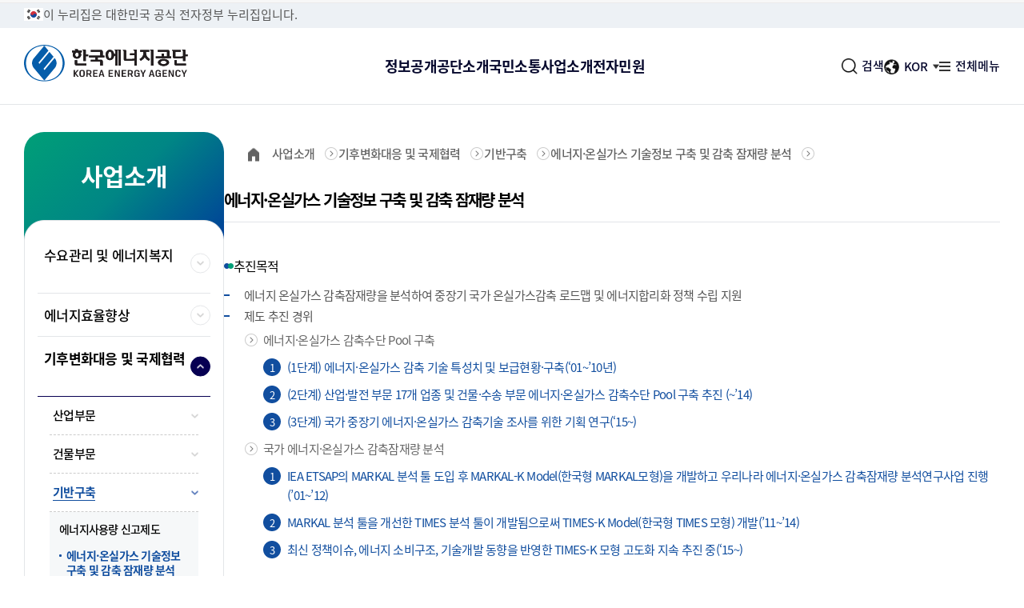

--- FILE ---
content_type: text/html; charset=UTF-8
request_url: https://www.energy.or.kr/front/conts/105003003002000.do
body_size: 99008
content:




















<!DOCTYPE html>
<html lang="ko">

<head>

	<!-- Google tag (gtag.js) --> 
	<script async src="https://www.googletagmanager.com/gtag/js?id=G-XBK150XKCK"></script> 
	<script>   window.dataLayer = window.dataLayer || [];   
	function gtag(){dataLayer.push(arguments);}  
	gtag('js', new Date()); 
	
	gtag('config', 'G-XBK150XKCK'); 
	</script>

    <meta charset="UTF-8">
    <meta http-equiv="X-UA-Compatible" content="IE=edge">
    <meta name="viewport" content="width=device-width,initial-scale=1.0,minimum-scale=1.0,maximum-scale=1.0">
    <meta name="format-detection" content="telephone=no">   
	<title>
		한국에너지공단
		 | 사업소개
		 | 기후변화대응 및 국제협력
		 | 기반구축
		 | 에너지·온실가스 기술정보 구축 및 감축 잠재량 분석
		
		
	</title>
    <link rel="shortcut icon" href="/common/front/home/images/fav.ico" type="image/X-icon">
    <link rel="icon" href="/common/front/home/images/fav.ico" type="image/X-icon">
    <link rel="stylesheet" href="/common/front/home/css/swiper-bundle.min.css">
    <link rel="stylesheet" href="/common/front/home/css/default.css">
    <script src="/common/front/home/js/jquery.min.js"></script>
    <script src="/common/front/home/js/common.js"></script>
	<script src="/common/front/home/js/CommonUtil.c3r-custom.js"></script>
	<script src="/common/front/home/js/file/CtitFile-custom.js"></script>
    <script src="/common/front/home/js/jquery-1.11.2.min.js"></script>
    <script src="/common/front/home/js/swiper-bundle.min.js"></script>
	<script src="/common/front/home/js/jquery.rwdImageMaps.min.js"></script>
    <script src="/common/front/home/js/ios-orientationchange-fix.min.js"></script>
    <script src="/common/front/home/js/design.js"></script>    
</head>

<body>


<div class="skip_navi">
	<a href="#gnb">주메뉴로 가기</a>
	<a href="#content">본문으로 가기</a>
	<a href="#footer">하단으로 가기</a>
</div>
    
<!--common wrap-->
<div class="common_wrap">
     <!--header wrap-->
	<div class="header_wrap">
	    <div class="header_ban"><div><img src="/common/front/home/images/ico/ico_kor.png" alt="태극기 이미지"><p>이 누리집은 대한민국 공식 전자정부 누리집입니다.</p></div></div>
		<div class="header_inner">
			<h1 class="logo_top">
				<a href="/front/main/main.do"><img src="/common/front/home/images/common/logo_top.svg" alt="한국에너지공단 로고"></a>
			</h1>
			
			<!-- Tap_Menu -->
			<nav class="gnb_wrap" id="gnb">
				<ul class="dep01_wrap">
				<li>
<a href='https://www.energy.or.kr/front/conts/106001003001000.do'><span>정보공개</span></a>
<div class='dep02'>
<div class='dep02_wrap'>
<div class='dep02_info'>
<div class='info_tit'>
<i><img src='/common/front/home/images/ico/ico_circle_computer.svg' alt='정보공개'></i>
<strong>정보공개</strong>
</div>
<p class='info_dec'>한국에너지공단 정보공개제도에 대한<br>이용안내입니다.</p>
</div>
<ul class='dep02_list'>
<li>
<a href='javascript:void(0);'><span>정보공개</span></a>
<p class='dep02_dec'>국민들의 알권리를 최대한 보장하고 편리하게 이용할 수 있습니다.</p>
<div class='dep03'>
<ul class='dep03_wrap'>
<li><a href='/front/conts/106001003001000.do'><span>정보공개제도</span></a></li>
</ul>
</div>
</li>
<li>
<a href='javascript:void(0);'><span>공공데이터 제공</span></a>
<p class='dep02_dec'>공공기관이 이용자에게 공공데이터를  활용할 수 있는 형태로 제공합니다.</p>
<div class='dep03'>
<ul class='dep03_wrap'>
<li><a href='/front/conts/106002001001000.do'><span>공공데이터 개방</span></a></li>
</ul>
</div>
</li>
<li class='dep02_link'>
<a href='https://min24.energy.or.kr/KEAHOME' class='link' target='_blank' title='새창열림'><span>사전정보공개·제안방</span></a>
<p class='dep02_dec'>공공기관이 이용자에게 공공데이터를  활용할 수 있는 형태로 제공합니다.</p>
<div class='dep03'>
<ul class='dep03_wrap'>
</ul>
</div>
</li>
</ul>
<div class='dep02_etc'>
<div class='etc_box rns'>
<div class='tit'>사업실명제</div>
<div class='dec'> 국민에게 도움이 되고 여론의  관심이 높은 사업을 공개</div>
<a href='/front/board/List15.do' class='link' target='_blank' title='새창열림'><span>바로가기</span></a>
</div>
<div class='etc_box call'>
<div class='tit'>대표문의전화</div>
<a href='tel:052-920-0114' class='tel'>052-920-0114</a>
</div>
</div>
</div>
</div>
</li>
<li>
<a href='/front/conts/102002001000000.do'><span>공단소개</span></a>
<div class='dep02'>
<div class='dep02_wrap'>
<div class='dep02_info'>
<div class='info_tit'>
<i><img src='/common/front/home/images/ico/ico_circle_kea.svg' alt='공단소개'></i>
<strong>공단소개</strong>
</div>
<p class='info_dec'>한국에너지공단은 온실가스 저감을 유도하고<br>국민의 삶의 질을 제고합니다.</p>
</div>
<ul class='dep02_list'>
<li>
<a href='javascript:void(0);'><span>CEO 인사말</span></a>
<p class='dep02_dec'>국민과 함께 미래를 여는 에너지 리더 한국에너지공단 방문을 환영합니다.</p>
<div class='dep03'>
<ul class='dep03_wrap'>
<li><a href='/front/conts/102002001000000.do'><span>인사말</span></a></li>
</ul>
</div>
</li>
<li>
<a href='javascript:void(0);'><span>공단현황</span></a>
<p class='dep02_dec'>합리적ㆍ효율적 에너지이용 증진과 신재생 에너지 보급 촉진 및 산업 활성화를 목적으로 합니다.</p>
<div class='dep03'>
<ul class='dep03_wrap'>
<li><a href='/front/conts/102001001000000.do'><span>설립목적 및 연혁</span></a></li>
<li><a href='/front/conts/102001003000000.do'><span>중장기 경영목표</span></a></li>
<li><a href='/front/conts/102001007007000.do'><span>사업계획 및 실적</span></a></li>
</ul>
</div>
</li>
<li>
<a href='javascript:void(0);'><span>CI</span></a>
<p class='dep02_dec'>한국에너지공단의 심벌마크, 로고타입, 시그니처, 색상활용 등을 확인하실 수 있습니다.</p>
<div class='dep03'>
<ul class='dep03_wrap'>
<li><a href='/front/conts/102013001000000.do'><span>심벌마크</span></a></li>
<li><a href='/front/conts/102013002000000.do'><span>로고타입</span></a></li>
<li><a href='/front/conts/102013003000000.do'><span>시그니처 </span></a></li>
<li><a href='/front/conts/102013004000000.do'><span>색상활용</span></a></li>
<li><a href='/front/conts/102013005000000.do'><span>신재생에너지마크</span></a></li>
<li><a href='/front/conts/102013006000000.do'><span>에너지 절약마크</span></a></li>
<li><a href='/front/conts/102013007000000.do'><span>캐릭터</span></a></li>
<li><a href='/front/conts/102013008000000.do'><span>전용서체/엠블럼</span></a></li>
</ul>
</div>
</li>
<li>
<a href='/front/board/List30.do'><span>브로셔</span></a>
<p class='dep02_dec'>한국에너지공단 공단현황의 브로셔를 안내해 드립니다.</p>
<div class='dep03'>
<ul class='dep03_wrap'>
</ul>
</div>
</li>
<li>
<a href='/front/conts/102014000000000.do'><span>찾아오시는 길</span></a>
<p class='dep02_dec'>한국에너지공단 오시는 길의 교통수단 정보확인과 지역본부 정보를 안내해 드립니다.</p>
<div class='dep03'>
<ul class='dep03_wrap'>
</ul>
</div>
</li>
<li>
<a href='javascript:void(0);'><span>고객헌장</span></a>
<p class='dep02_dec'>항상 고객의 입장에서 우리가 제공할 수 있는 최대의 서비스를 이행할 것을 약속 드립니다.</p>
<div class='dep03'>
<ul class='dep03_wrap'>
<li><a href='/front/conts/102003001000000.do'><span>헌장전문</span></a></li>
<li><a href='/front/conts/102003002000000.do'><span>핵심서비스 이행표준</span></a></li>
<li><a href='/front/conts/102003003000000.do'><span>고객응대서비스 이행표준</span></a></li>
<li><a href='/front/conts/102003004000000.do'><span>이행결과</span></a></li>
</ul>
</div>
</li>
<li>
<a href='javascript:void(0);'><span>조직안내</span></a>
<p class='dep02_dec'>한국에너지공단 조직의 각 업무별 담당자를  확인하실 수 있습니다.</p>
<div class='dep03'>
<ul class='dep03_wrap'>
<li><a href='/front/conts/102004001037000.do'><span>조직도</span></a></li>
<li><a href='/front/board/member/memberList.do'><span>직원검색</span></a></li>
</ul>
</div>
</li>
<li>
<a href='javascript:void(0);'><span>채용정보</span></a>
<p class='dep02_dec'>신뢰성과 전문성을 바탕으로 공익을 우선하며 사회적 가치를 실현하는 전문가를 양성합니다.</p>
<div class='dep03'>
<ul class='dep03_wrap'>
<li><a href='/front/conts/102006001000000.do'><span>공단 채용제도</span></a></li>
<li><a href='/front/conts/102006004000000.do'><span>인재상</span></a></li>
<li><a href='/front/board/etc/jobList.do'><span>채용공고</span></a></li>
<li><a href='/front/board/List1.do'><span>친인척 채용인원 공개</span></a></li>
</ul>
</div>
</li>
<li>
<a href='/front/conts/102008000000000.do'><span>경영공시</span></a>
<p class='dep02_dec'>기업정보를 투명하게 공시하여 국민여러분에게  다가가는 공공기관이 되도록 최선을 다합니다.</p>
<div class='dep03'>
<ul class='dep03_wrap'>
</ul>
</div>
</li>
<li>
<a href='javascript:void(0);'><span>ESG경영</span></a>
<p class='dep02_dec'>지속가능한 에너지 생태계 구축으로 국민행복에  기여하기 위해 최선을 다합니다.</p>
<div class='dep03'>
<ul class='dep03_wrap'>
<li><a href='/front/conts/102009002000000.do'><span>추진체계</span></a></li>
<li><a href='/front/conts/102009004000000.do'><span>지속가능경영보고서</span></a></li>
</ul>
</div>
</li>
<li>
<a href='javascript:void(0);'><span>윤리경영</span></a>
<p class='dep02_dec'>맑은 경영, 밝은 공단 한국에너지공단이 만들어 가는데 최선을 다합니다.</p>
<div class='dep03'>
<ul class='dep03_wrap'>
<li><a href='/front/conts/102010002001000.do'><span>추진이념 및 전략</span></a></li>
<li><a href='/front/conts/102010003000000.do'><span>윤리헌장 및 윤리실천 서약서</span></a></li>
<li><a href='/front/conts/102010004000000.do'><span>윤리경영 브랜드</span></a></li>
<li><a href='/front/conts/102010005021000.do'><span>추진성과</span></a></li>
<li><a href='/front/conts/102010006000000.do'><span>행동강령 및 실천규정</span></a></li>
<li><a href='/front/board/etc/contentsList.do'><span>선물반송처리결과</span></a></li>
<li><a href='/front/board/etc/selectBoardList.do'><span>부패관련 징계 현황 공개</span></a></li>
<li><a href='/front/board/List32.do'><span>윤리경영 자료실</span></a></li>
</ul>
</div>
</li>
<li>
<a href='javascript:void(0);'><span>인권경영</span></a>
<p class='dep02_dec'>모든 활동에 있어 인권경영을 적극 실천하여 사회적  책임을 다하고 지속가능한 발전을 추구합니다.</p>
<div class='dep03'>
<ul class='dep03_wrap'>
<li><a href='/front/conts/102011002000000.do'><span>인권경영체계</span></a></li>
<li><a href='/front/conts/102011003000000.do'><span>인권경영체계 구축현황</span></a></li>
<li><a href='/front/conts/102011004000000.do'><span>인권영향평가</span></a></li>
<li><a href='/front/conts/102011006000000.do'><span>인권침해 구제제도</span></a></li>
<li><a href='/front/board/List34.do'><span>인권경영 자료실</span></a></li>
</ul>
</div>
</li>
<li>
<a href='javascript:void(0);'><span>준법경영</span></a>
<p class='dep02_dec'>자율과 책임을 기반으로 한 체계적인 준법경영 활동을 통해 국민에게 신뢰받는 공공기관이 되기 위해 최선을 다합니다.</p>
<div class='dep03'>
<ul class='dep03_wrap'>
<li><a href='/front/conts/102016001000000.do'><span>준법경영체계</span></a></li>
<li><a href='/front/conts/102016002000000.do'><span>준법경영 추진현황</span></a></li>
<li><a href='/front/conts/102016003000000.do'><span>KEA 내부통제체계</span></a></li>
</ul>
</div>
</li>
<li>
<a href='javascript:void(0);'><span>사회공헌</span></a>
<p class='dep02_dec'>한국에너지공단은 KEA 에너지나눔 3.0 목표를  달성하기 위해 최선을 다합니다.</p>
<div class='dep03'>
<ul class='dep03_wrap'>
<li><a href='/front/conts/102012001000000.do'><span>추진방향</span></a></li>
<li><a href='/front/conts/102012002000000.do'><span>전략 및 체계</span></a></li>
<li><a href='/front/board/etc/introduceList2024.do'><span>활동소개</span></a></li>
</ul>
</div>
</li>
</ul>
</div>
</div>
</li>
<li>
<a href='/front/board/List2.do'><span>국민소통</span></a>
<div class='dep02'>
<div class='dep02_wrap'>
<div class='dep02_info'>
<div class='info_tit'>
<i><img src='/common/front/home/images/ico/ico_circle_communication.svg' alt='국민소통'></i>
<strong>국민소통</strong>
</div>
<p class='info_dec'>국민과 함께 소통하는 한국에너지공단입니다.</p>
</div>
<ul class='dep02_list'>
<li class='dep02_link'>
<a href='https://min24.energy.or.kr/voc/satisfy/main/main.do' class='link' target='_blank' title='새창열림'><span>고객만족시스템</span></a>
<p class='dep02_dec'>한국에너지공단의 고객만족시스템에 대한 소개, 고객제안,칭찬·불친절 서비스를 이용하세요.</p>
<div class='dep03'>
<ul class='dep03_wrap'>
</ul>
</div>
</li>
<li class='dep02_link'>
<a href='https://clean.energy.or.kr/main/main.aspx' class='link' target='_blank' title='새창열림'><span>사이버감사실</span></a>
<p class='dep02_dec'>민원처리에 관한 법률에 따라 행정기관 등에 특정한  행위를 요구하는 사항을 접수합니다.</p>
<div class='dep03'>
<ul class='dep03_wrap'>
</ul>
</div>
</li>
<li>
<a href='javascript:void(0);'><span>공단소식</span></a>
<p class='dep02_dec'>한국에너지공단의 공지사항, 보도자료, 국민소통함 등을 확인하실 수 있습니다.</p>
<div class='dep03'>
<ul class='dep03_wrap'>
<li><a href='/front/board/List2.do'><span>공지사항</span></a></li>
<li><a href='/front/board/List3.do'><span>보도자료</span></a></li>
<li><a href='/front/board/List24.do'><span>KEA 에너지 이슈브리핑</span></a></li>
<li><a href='/front/board/List5.do'><span>국민소통함</span></a></li>
<li><a href='/front/board/List33.do'><span>공시송달공고</span></a></li>
</ul>
</div>
</li>
<li>
<a href='javascript:void(0);'><span>조달공고</span></a>
<p class='dep02_dec'>입찰정보, 인쇄업체등록현황을 확인하실 수  있습니다.</p>
<div class='dep03'>
<ul class='dep03_wrap'>
<li><a href='/front/board/etc/kemList.do'><span>입찰정보</span></a></li>
<li><a href='/front/board/etc/printList.do'><span>인쇄업체등록현황</span></a></li>
<li><a href='/front/board/List31.do'><span>수의계약 기준</span></a></li>
</ul>
</div>
</li>
<li>
<a href='javascript:void(0);'><span>에너지통계</span></a>
<p class='dep02_dec'>에너지통계 관련자료, 유가동향, 전력수급실적을 확인하실 수 있습니다.</p>
<div class='dep03'>
<ul class='dep03_wrap'>
<li><a href='/front/board/List9.do'><span>에너지통계 관련자료</span></a></li>
<li><a href='https://www.petronet.co.kr/v3/index.jsp' target='_blank' title='새창열림'><span>유가동향</span></a></li>
<li><a href='https://new.kpx.or.kr/powerinfoSubmain.es?mid=a10606030000' target='_blank' title='새창열림'><span>전력수급실적</span></a></li>
</ul>
</div>
</li>
<li>
<a href='javascript:void(0);'><span>자료실</span></a>
<p class='dep02_dec'>한국에너지공단의 에너지에 관련된 다양한 정보와 자료를 제공합니다.</p>
<div class='dep03'>
<ul class='dep03_wrap'>
<li><a href='/front/board/List10.do'><span>공개자료실</span></a></li>
<li><a href='/front/conts/101004003000000.do'><span>관련법령</span></a></li>
<li><a href='/front/board/List12.do'><span>규정</span></a></li>
<li><a href='/front/board/etc/ruleList.do'><span>규정 제·개정 예고</span></a></li>
<li><a href='/front/conts/101004006000000.do'><span>규제입증요청</span></a></li>
<li><a href='/front/conts/101004007000000.do'><span>기업성장응답센터</span></a></li>
<li><a href='/front/board/List22.do'><span>검사민원양식</span></a></li>
<li><a href='/front/board/List21.do'><span>미디어 자료</span></a></li>
<li><a href='/front/board/List26.do'><span>홍보인쇄물</span></a></li>
<li><a href='/front/board/etc/requestList.do'><span>홍보물 요청</span></a></li>
<li><a href='https://clean.energy.or.kr/info/infoList.aspx' target='_blank' title='새창열림'><span>청렴자료실</span></a></li>
</ul>
</div>
</li>
<li>
<a href='/front/conts/101010000000000.do'><span>공공시설 개방</span></a>
<p class='dep02_dec'>한국에너지공단의 에너지에 관련된 다양한 정보와 자료를 제공합니다.</p>
<div class='dep03'>
<ul class='dep03_wrap'>
</ul>
</div>
</li>
</ul>
</div>
</div>
</li>
<li>
<a href='/front/conts/105001003001000.do'><span>사업소개</span></a>
<div class='dep02'>
<div class='dep02_wrap'>
<div class='dep02_info'>
<div class='info_tit'>
<i><img src='/common/front/home/images/ico/ico_circle_sunlight.svg' alt='사업소개'></i>
<strong>사업소개</strong>
</div>
<p class='info_dec'>수요관리, 효율향상, 기후변화대응,<br>신재생에너지 등의 사업안내입니다.</p>
</div>
<ul class='dep02_list'>
<li>
<a href='javascript:void(0);'><span>수요관리 및 에너지복지</span></a>
<p class='dep02_dec'>에너지·온실가스 부문의 양·다자 국제협력을 통해  대외협력 기반을 강화합니다.</p>
<div class='dep03'>
<ul class='dep03_wrap'>
<li><a href='/front/conts/105001003001000.do'><span>수요관리</span></a></li>
<li><a href='/front/conts/105001004002000.do'><span>에너지복지</span></a></li>
</ul>
</div>
</li>
<li>
<a href='javascript:void(0);'><span>에너지효율향상</span></a>
<p class='dep02_dec'>에너지·온실가스 부문의 양·다자 국제협력을 통해<br>대외협력 기반을 강화합니다.</p>
<div class='dep03'>
<ul class='dep03_wrap'>
<li><a href='/front/conts/105002001001000.do'><span>산업부문</span></a></li>
<li><a href='/front/conts/105002002003000.do'><span>건물부문</span></a></li>
<li><a href='/front/conts/105002003001000.do'><span>수송부문</span></a></li>
<li><a href='/front/conts/105002004001000.do'><span>기기부문</span></a></li>
</ul>
</div>
</li>
<li>
<a href='javascript:void(0);'><span>기후변화대응 및 국제협력</span></a>
<p class='dep02_dec'>에너지사용현황, 절약실적 및 설비 등의 자료를<br>수집·분석하여 기초자료로 활용합니다.</p>
<div class='dep03'>
<ul class='dep03_wrap'>
<li><a href='/front/conts/105003001001000.do'><span>산업부문</span></a></li>
<li><a href='/front/conts/105003002002000.do'><span>건물부문</span></a></li>
<li><a href='/front/conts/105003003001000.do'><span>기반구축</span></a></li>
<li><a href='/front/conts/105003004002000.do'><span>국제협력</span></a></li>
</ul>
</div>
</li>
<li>
<a href='javascript:void(0);'><span>홍보 및 교육</span></a>
<p class='dep02_dec'>에너지 절약 홍보로 여름철 및 겨울철 전력 수급<br>안정화 및 탄소중립 실현에 기여합니다.</p>
<div class='dep03'>
<ul class='dep03_wrap'>
<li><a href='/front/conts/105005001001000.do'><span>홍보</span></a></li>
<li><a href='/front/conts/105005002001000.do'><span>교육</span></a></li>
<li><a href='/front/conts/105005003001000.do'><span>홍보/체험관 신청</span></a></li>
</ul>
</div>
</li>
<li class='dep02_link'>
<a href='https://www.knrec.or.kr/biz/main/main.do' class='link' target='_blank' title='새창열림'><span>신재생에너지</span></a>
<p class='dep02_dec'>에국내 신·재생에너지 보급 확대와 산업 육성의<br>일선에서 최선을 다합니다.</p>
<div class='dep03'>
<ul class='dep03_wrap'>
</ul>
</div>
</li>
</ul>
</div>
</div>
</li>
<li>
<a href='/front/et/etList.do'><span>전자민원</span></a>
<div class='dep02'>
<div class='dep02_wrap'>
</div>
</div>
</li>

				</ul>
			</nav>
			<!-- //Tap_Menu -->

			<div class="header_rgt">

				<div class="header_sear">
				    <a href="javascript:void(0);" class="header_sear_btn"><span class="sear_txt_open">검색</span><span class="sear_txt_close">닫기</span></a>
                </div>
				<div class="header_lang">
					<a href="javascript:void(0);"><span>KOR</span></a>
					<ul class="header_lang_list" style="display:none;">
						<li><a href="/en/main/main.do" target="_blank" title='새창열림'>ENG</a></li>
					</ul>
				</div>
				<a href="javascript:void(0);" class="btn_sitemap header_sm"><span>전체메뉴</span></a>
				<a href="javascript:void(0);" class="m_menu_btn"><span class="">전체메뉴</span></a>
			</div>
		</div>
	</div>
	<div class="dim_menu" style="display: none;"></div>
	<!--//header wrap-->
	
	<form id="frm2" name="frm2" method="POST" >	
	<!--search wrap-->
    <div class="top_total_search" style="display: none;">
        <div class="top_total_inner">
            <p class="top_total_left"><img src="/common/front/home/images/common/logo_bott.svg" alt="로고 이미지">통합검색</p>
            <div class="top_total_right">
                <div class="top_total_input">
                    <input type="text" class="top_total_text" placeholder="검색어를 입력해주세요." maxlength="50" class="mainHomeSearchInput" id="searchAllword" name="searchAllword" title="검색어"><a href="javascript:void(0)" onclick="goSurfDirect();" class="top_total_btn" title="검색버튼"></a>
                </div>
                <div class="top_total_tag">
                    <p>추천검색어</p>
                    <ul>
                        
                            <li><a href="javascript:void(0)" onclick="goSurfDirect('탄소중립');">#탄소중립</a></li>
                        
                            <li><a href="javascript:void(0)" onclick="goSurfDirect('신재생에너지');">#신재생에너지</a></li>
                        
                            <li><a href="javascript:void(0)" onclick="goSurfDirect('태양열');">#태양열</a></li>
                        
                            <li><a href="javascript:void(0)" onclick="goSurfDirect('공지사항');">#공지사항</a></li>
                        
                            <li><a href="javascript:void(0)" onclick="goSurfDirect('자료실');">#자료실</a></li>
                        
                    </ul>
                </div>
            </div>
        </div>
    </div>
    <!--//search wrap-->
    </form>
	
	<!-- Site_Menu : PC-->
	<div id="sitemap_pc" class="sitemap_wrap pc_open">
		<div class="sitemap_inner">
	    	<div class="sitemap_top">
	        	<div class="sitemap_top_inner">
	            	<div class="sitemap_logo">
					</div>
					<a href="javascript:void(0);" class="sm_btn_c"><span>전체메뉴<i class="ico_x"></i></span></a>
				</div>
			</div>
	
			<div class="sitemap_con">
				<nav class="sitemap_con_inner">
					<ul class="sitemap_dept01">
					<li>
<a href='https://www.energy.or.kr/front/conts/106001003001000.do'><span>정보공개</span></a>
<div class='sitemap_dept02'>
<ul class=''>
<li>
<a href='javascript:void(0);'><span>정보공개</span></a>
<div class='sitemap_dept03'>
<ul class='dep03_wrap'>
<li><a href='/front/conts/106001003001000.do'><span>정보공개제도</span></a></li>
</ul>
</div>
</li>
<li>
<a href='javascript:void(0);'><span>공공데이터 제공</span></a>
<div class='sitemap_dept03'>
<ul class='dep03_wrap'>
<li><a href='/front/conts/106002001001000.do'><span>공공데이터 개방</span></a></li>
</ul>
</div>
</li>
<li>
<a href='https://min24.energy.or.kr/KEAHOME' class='link' target='_blank' title='새창열림'><span>사전정보공개·제안방</span></a>
<div class='sitemap_dept03'>
<ul class='dep03_wrap'>
</ul>
</div>
</li>
</ul>
</div>
</li>
<li>
<a href='/front/conts/102002001000000.do'><span>공단소개</span></a>
<div class='sitemap_dept02'>
<ul class=''>
<li>
<a href='javascript:void(0);'><span>CEO 인사말</span></a>
<div class='sitemap_dept03'>
<ul class='dep03_wrap'>
<li><a href='/front/conts/102002001000000.do'><span>인사말</span></a></li>
</ul>
</div>
</li>
<li>
<a href='javascript:void(0);'><span>공단현황</span></a>
<div class='sitemap_dept03'>
<ul class='dep03_wrap'>
<li><a href='/front/conts/102001001000000.do'><span>설립목적 및 연혁</span></a></li>
<li><a href='/front/conts/102001003000000.do'><span>중장기 경영목표</span></a></li>
<li><a href='/front/conts/102001007007000.do'><span>사업계획 및 실적</span></a></li>
</ul>
</div>
</li>
<li>
<a href='javascript:void(0);'><span>CI</span></a>
<div class='sitemap_dept03'>
<ul class='dep03_wrap'>
<li><a href='/front/conts/102013001000000.do'><span>심벌마크</span></a></li>
<li><a href='/front/conts/102013002000000.do'><span>로고타입</span></a></li>
<li><a href='/front/conts/102013003000000.do'><span>시그니처 </span></a></li>
<li><a href='/front/conts/102013004000000.do'><span>색상활용</span></a></li>
<li><a href='/front/conts/102013005000000.do'><span>신재생에너지마크</span></a></li>
<li><a href='/front/conts/102013006000000.do'><span>에너지 절약마크</span></a></li>
<li><a href='/front/conts/102013007000000.do'><span>캐릭터</span></a></li>
<li><a href='/front/conts/102013008000000.do'><span>전용서체/엠블럼</span></a></li>
</ul>
</div>
</li>
<li>
<a href='javascript:void(0);'><span>브로셔</span></a>
<div class='sitemap_dept03'>
<ul class='dep03_wrap'>
</ul>
</div>
</li>
<li>
<a href='javascript:void(0);'><span>찾아오시는 길</span></a>
<div class='sitemap_dept03'>
<ul class='dep03_wrap'>
</ul>
</div>
</li>
<li>
<a href='javascript:void(0);'><span>고객헌장</span></a>
<div class='sitemap_dept03'>
<ul class='dep03_wrap'>
<li><a href='/front/conts/102003001000000.do'><span>헌장전문</span></a></li>
<li><a href='/front/conts/102003002000000.do'><span>핵심서비스 이행표준</span></a></li>
<li><a href='/front/conts/102003003000000.do'><span>고객응대서비스 이행표준</span></a></li>
<li><a href='/front/conts/102003004000000.do'><span>이행결과</span></a></li>
</ul>
</div>
</li>
<li>
<a href='javascript:void(0);'><span>조직안내</span></a>
<div class='sitemap_dept03'>
<ul class='dep03_wrap'>
<li><a href='/front/conts/102004001037000.do'><span>조직도</span></a></li>
<li><a href='/front/board/member/memberList.do'><span>직원검색</span></a></li>
</ul>
</div>
</li>
<li>
<a href='javascript:void(0);'><span>채용정보</span></a>
<div class='sitemap_dept03'>
<ul class='dep03_wrap'>
<li><a href='/front/conts/102006001000000.do'><span>공단 채용제도</span></a></li>
<li><a href='/front/conts/102006004000000.do'><span>인재상</span></a></li>
<li><a href='/front/board/etc/jobList.do'><span>채용공고</span></a></li>
<li><a href='/front/board/List1.do'><span>친인척 채용인원 공개</span></a></li>
</ul>
</div>
</li>
<li>
<a href='javascript:void(0);'><span>경영공시</span></a>
<div class='sitemap_dept03'>
<ul class='dep03_wrap'>
</ul>
</div>
</li>
<li>
<a href='javascript:void(0);'><span>ESG경영</span></a>
<div class='sitemap_dept03'>
<ul class='dep03_wrap'>
<li><a href='/front/conts/102009002000000.do'><span>추진체계</span></a></li>
<li><a href='/front/conts/102009004000000.do'><span>지속가능경영보고서</span></a></li>
</ul>
</div>
</li>
<li>
<a href='javascript:void(0);'><span>윤리경영</span></a>
<div class='sitemap_dept03'>
<ul class='dep03_wrap'>
<li><a href='/front/conts/102010002001000.do'><span>추진이념 및 전략</span></a></li>
<li><a href='/front/conts/102010003000000.do'><span>윤리헌장 및 윤리실천 서약서</span></a></li>
<li><a href='/front/conts/102010004000000.do'><span>윤리경영 브랜드</span></a></li>
<li><a href='/front/conts/102010005021000.do'><span>추진성과</span></a></li>
<li><a href='/front/conts/102010006000000.do'><span>행동강령 및 실천규정</span></a></li>
<li><a href='/front/board/etc/contentsList.do'><span>선물반송처리결과</span></a></li>
<li><a href='/front/board/etc/selectBoardList.do'><span>부패관련 징계 현황 공개</span></a></li>
<li><a href='/front/board/List32.do'><span>윤리경영 자료실</span></a></li>
</ul>
</div>
</li>
<li>
<a href='javascript:void(0);'><span>인권경영</span></a>
<div class='sitemap_dept03'>
<ul class='dep03_wrap'>
<li><a href='/front/conts/102011002000000.do'><span>인권경영체계</span></a></li>
<li><a href='/front/conts/102011003000000.do'><span>인권경영체계 구축현황</span></a></li>
<li><a href='/front/conts/102011004000000.do'><span>인권영향평가</span></a></li>
<li><a href='/front/conts/102011006000000.do'><span>인권침해 구제제도</span></a></li>
<li><a href='/front/board/List34.do'><span>인권경영 자료실</span></a></li>
</ul>
</div>
</li>
<li>
<a href='javascript:void(0);'><span>준법경영</span></a>
<div class='sitemap_dept03'>
<ul class='dep03_wrap'>
<li><a href='/front/conts/102016001000000.do'><span>준법경영체계</span></a></li>
<li><a href='/front/conts/102016002000000.do'><span>준법경영 추진현황</span></a></li>
<li><a href='/front/conts/102016003000000.do'><span>KEA 내부통제체계</span></a></li>
</ul>
</div>
</li>
<li>
<a href='javascript:void(0);'><span>사회공헌</span></a>
<div class='sitemap_dept03'>
<ul class='dep03_wrap'>
<li><a href='/front/conts/102012001000000.do'><span>추진방향</span></a></li>
<li><a href='/front/conts/102012002000000.do'><span>전략 및 체계</span></a></li>
<li><a href='/front/board/etc/introduceList2024.do'><span>활동소개</span></a></li>
</ul>
</div>
</li>
</ul>
</div>
</li>
<li>
<a href='/front/board/List2.do'><span>국민소통</span></a>
<div class='sitemap_dept02'>
<ul class=''>
<li>
<a href='https://min24.energy.or.kr/voc/satisfy/main/main.do' class='link' target='_blank' title='새창열림'><span>고객만족시스템</span></a>
<div class='sitemap_dept03'>
<ul class='dep03_wrap'>
</ul>
</div>
</li>
<li>
<a href='https://clean.energy.or.kr/main/main.aspx' class='link' target='_blank' title='새창열림'><span>사이버감사실</span></a>
<div class='sitemap_dept03'>
<ul class='dep03_wrap'>
</ul>
</div>
</li>
<li>
<a href='javascript:void(0);'><span>공단소식</span></a>
<div class='sitemap_dept03'>
<ul class='dep03_wrap'>
<li><a href='/front/board/List2.do'><span>공지사항</span></a></li>
<li><a href='/front/board/List3.do'><span>보도자료</span></a></li>
<li><a href='/front/board/List24.do'><span>KEA 에너지 이슈브리핑</span></a></li>
<li><a href='/front/board/List5.do'><span>국민소통함</span></a></li>
<li><a href='/front/board/List33.do'><span>공시송달공고</span></a></li>
</ul>
</div>
</li>
<li>
<a href='javascript:void(0);'><span>조달공고</span></a>
<div class='sitemap_dept03'>
<ul class='dep03_wrap'>
<li><a href='/front/board/etc/kemList.do'><span>입찰정보</span></a></li>
<li><a href='/front/board/etc/printList.do'><span>인쇄업체등록현황</span></a></li>
<li><a href='/front/board/List31.do'><span>수의계약 기준</span></a></li>
</ul>
</div>
</li>
<li>
<a href='javascript:void(0);'><span>에너지통계</span></a>
<div class='sitemap_dept03'>
<ul class='dep03_wrap'>
<li><a href='/front/board/List9.do'><span>에너지통계 관련자료</span></a></li>
<li><a href='https://www.petronet.co.kr/v3/index.jsp' class='link' target='_blank' title='새창열림'><span>유가동향</span></a></li>
<li><a href='https://new.kpx.or.kr/powerinfoSubmain.es?mid=a10606030000' class='link' target='_blank' title='새창열림'><span>전력수급실적</span></a></li>
</ul>
</div>
</li>
<li>
<a href='javascript:void(0);'><span>자료실</span></a>
<div class='sitemap_dept03'>
<ul class='dep03_wrap'>
<li><a href='/front/board/List10.do'><span>공개자료실</span></a></li>
<li><a href='/front/conts/101004003000000.do'><span>관련법령</span></a></li>
<li><a href='/front/board/List12.do'><span>규정</span></a></li>
<li><a href='/front/board/etc/ruleList.do'><span>규정 제·개정 예고</span></a></li>
<li><a href='/front/conts/101004006000000.do'><span>규제입증요청</span></a></li>
<li><a href='/front/conts/101004007000000.do'><span>기업성장응답센터</span></a></li>
<li><a href='/front/board/List22.do'><span>검사민원양식</span></a></li>
<li><a href='/front/board/List21.do'><span>미디어 자료</span></a></li>
<li><a href='/front/board/List26.do'><span>홍보인쇄물</span></a></li>
<li><a href='/front/board/etc/requestList.do'><span>홍보물 요청</span></a></li>
<li><a href='https://clean.energy.or.kr/info/infoList.aspx' class='link' target='_blank' title='새창열림'><span>청렴자료실</span></a></li>
</ul>
</div>
</li>
<li>
<a href='javascript:void(0);'><span>공공시설 개방</span></a>
<div class='sitemap_dept03'>
<ul class='dep03_wrap'>
</ul>
</div>
</li>
</ul>
</div>
</li>
<li>
<a href='/front/conts/105001003001000.do'><span>사업소개</span></a>
<div class='sitemap_dept02'>
<ul class=''>
<li>
<a href='javascript:void(0);'><span>수요관리 및 에너지복지</span></a>
<div class='sitemap_dept03'>
<ul class='dep03_wrap'>
<li><a href='/front/conts/105001003001000.do'><span>수요관리</span></a></li>
<li><a href='/front/conts/105001004002000.do'><span>에너지복지</span></a></li>
</ul>
</div>
</li>
<li>
<a href='javascript:void(0);'><span>에너지효율향상</span></a>
<div class='sitemap_dept03'>
<ul class='dep03_wrap'>
<li><a href='/front/conts/105002001001000.do'><span>산업부문</span></a></li>
<li><a href='/front/conts/105002002003000.do'><span>건물부문</span></a></li>
<li><a href='/front/conts/105002003001000.do'><span>수송부문</span></a></li>
<li><a href='/front/conts/105002004001000.do'><span>기기부문</span></a></li>
</ul>
</div>
</li>
<li>
<a href='javascript:void(0);'><span>기후변화대응 및 국제협력</span></a>
<div class='sitemap_dept03'>
<ul class='dep03_wrap'>
<li><a href='/front/conts/105003001001000.do'><span>산업부문</span></a></li>
<li><a href='/front/conts/105003002002000.do'><span>건물부문</span></a></li>
<li><a href='/front/conts/105003003001000.do'><span>기반구축</span></a></li>
<li><a href='/front/conts/105003004002000.do'><span>국제협력</span></a></li>
</ul>
</div>
</li>
<li>
<a href='javascript:void(0);'><span>홍보 및 교육</span></a>
<div class='sitemap_dept03'>
<ul class='dep03_wrap'>
<li><a href='/front/conts/105005001001000.do'><span>홍보</span></a></li>
<li><a href='/front/conts/105005002001000.do'><span>교육</span></a></li>
<li><a href='/front/conts/105005003001000.do'><span>홍보/체험관 신청</span></a></li>
</ul>
</div>
</li>
<li>
<a href='https://www.knrec.or.kr/biz/main/main.do' class='link' target='_blank' title='새창열림'><span>신재생에너지</span></a>
<div class='sitemap_dept03'>
<ul class='dep03_wrap'>
</ul>
</div>
</li>
</ul>
</div>
</li>
<li>
<a href='/front/et/etList.do'><span>전자민원</span></a>
<div class='sitemap_dept02'>
<ul class=''>
</ul>
</div>
</li>

					</ul>
				</nav>
			</div>
		</div>
	</div>
	<!-- // Site_Menu : PC-->
	
	<!-- Site_Menu : M-->
	<div id="sitemap_mobile" class="sitemap_wrap m_open">
		<div class="sitemap_inner">
			<div class="sitemap_top">
				<div class="sitemap_top_inner">
					<div class="sitemap_logo">
						<p class="tit"><span>전체메뉴</span></p>
					</div>
					<div class="sitemap_etc">
						<div class="sitemap_lang"><a href="/en/main/main.do" target="_blank" title="새창열림"><span>ENG</span></a></div>
						<a href="javascript:void(0);" class="sm_btn_c"><span>전체메뉴<i class="ico_x"></i></span></a>
					</div>
				</div>
			</div>
			
			<div class="sitemap_con">
				<nav class="sitemap_con_inner">
					<ul class="sitemap_dept01">
						<li class='on'>
<a href='javascript:void(0);'><span>정보공개</span></a>
<div class='sitemap_dept02'>
<ul>
<li>
<a href='javascript:void(0);' class='arrow'><span>정보공개</span></a>
<div class='sitemap_dept03'>
<ul class='dep03_wrap'>
<li>
<a href='javascript:void(0);' class='arrow'><span>정보공개제도</span></a>
<div class='sitemap_dept04'>
<ul class='dep04_wrap'>
<li><a href='/front/conts/106001003001000.do'><span>정보공개제도 안내</span></a></li>
<li><a href='/front/conts/106001003002000.do'><span>처리절차</span></a></li>
<li><a href='/front/conts/106001003003000.do'><span>불복구제절차</span></a></li>
<li><a href='/front/conts/106001003004000.do'><span>비공개 세부기준</span></a></li>
<li><a href='/front/conts/106001003005000.do'><span>관련 법령 및 서식</span></a></li>
<li><a href='/front/board/List14.do'><span>정보목록</span></a></li>
<li><a href='https://min24.energy.or.kr/KEAHOME/index.do' class='link' target='_blank' title='새창열림'><span>사전정보 공개</span></a></li>
<li><a href='/front/conts/106001003007000.do'><span>정보공개청구</span></a></li>
<li><a href='/front/board/List15.do'><span>사업실명제</span></a></li>
</ul>
</div>
</li>
</ul>
</div>
</li>
<li>
<a href='javascript:void(0);' class='arrow'><span>공공데이터 제공</span></a>
<div class='sitemap_dept03'>
<ul class='dep03_wrap'>
<li>
<a href='javascript:void(0);' class='arrow'><span>공공데이터 개방</span></a>
<div class='sitemap_dept04'>
<ul class='dep04_wrap'>
<li><a href='/front/conts/106002001001000.do'><span>공공데이터 개방</span></a></li>
<li><a href='/front/conts/106002001002000.do'><span>공공데이터 제공목록</span></a></li>
</ul>
</div>
</li>
</ul>
</div>
</li>
<li>
<a href='https://min24.energy.or.kr/KEAHOME'><span>사전정보공개·제안방</span></a>
</li>
</ul>
</div>
</li>
<li class=''>
<a href='javascript:void(0);'><span>공단소개</span></a>
<div class='sitemap_dept02'>
<ul>
<li>
<a href='javascript:void(0);' class='arrow'><span>CEO 인사말</span></a>
<div class='sitemap_dept03'>
<ul class='dep03_wrap'>
<li>
<a href=/front/conts/102002001000000.do><span>인사말</span></a>
</li>
</ul>
</div>
</li>
<li>
<a href='javascript:void(0);' class='arrow'><span>공단현황</span></a>
<div class='sitemap_dept03'>
<ul class='dep03_wrap'>
<li>
<a href=/front/conts/102001001000000.do><span>설립목적 및 연혁</span></a>
</li>
<li>
<a href=/front/conts/102001003000000.do><span>중장기 경영목표</span></a>
</li>
<li>
<a href='javascript:void(0);' class='arrow'><span>사업계획 및 실적</span></a>
<div class='sitemap_dept04'>
<ul class='dep04_wrap'>
<li><a href='/front/conts/102001007007000.do'><span>2025</span></a></li>
<li><a href='/front/conts/102001007006000.do'><span>2024</span></a></li>
<li><a href='/front/conts/102001007001000.do'><span>2023</span></a></li>
<li><a href='/front/conts/102001007002000.do'><span>2022</span></a></li>
<li><a href='/front/conts/102001007003000.do'><span>2021</span></a></li>
</ul>
</div>
</li>
</ul>
</div>
</li>
<li>
<a href='javascript:void(0);' class='arrow'><span>CI</span></a>
<div class='sitemap_dept03'>
<ul class='dep03_wrap'>
<li>
<a href=/front/conts/102013001000000.do><span>심벌마크</span></a>
</li>
<li>
<a href=/front/conts/102013002000000.do><span>로고타입</span></a>
</li>
<li>
<a href=/front/conts/102013003000000.do><span>시그니처 </span></a>
</li>
<li>
<a href=/front/conts/102013004000000.do><span>색상활용</span></a>
</li>
<li>
<a href=/front/conts/102013005000000.do><span>신재생에너지마크</span></a>
</li>
<li>
<a href=/front/conts/102013006000000.do><span>에너지 절약마크</span></a>
</li>
<li>
<a href=/front/conts/102013007000000.do><span>캐릭터</span></a>
</li>
<li>
<a href=/front/conts/102013008000000.do><span>전용서체/엠블럼</span></a>
</li>
</ul>
</div>
</li>
<li>
<a href='/front/board/List30.do'><span>브로셔</span></a>
</li>
<li>
<a href='/front/conts/102014000000000.do'><span>찾아오시는 길</span></a>
</li>
<li>
<a href='javascript:void(0);' class='arrow'><span>고객헌장</span></a>
<div class='sitemap_dept03'>
<ul class='dep03_wrap'>
<li>
<a href=/front/conts/102003001000000.do><span>헌장전문</span></a>
</li>
<li>
<a href=/front/conts/102003002000000.do><span>핵심서비스 이행표준</span></a>
</li>
<li>
<a href=/front/conts/102003003000000.do><span>고객응대서비스 이행표준</span></a>
</li>
<li>
<a href=/front/conts/102003004000000.do><span>이행결과</span></a>
</li>
</ul>
</div>
</li>
<li>
<a href='javascript:void(0);' class='arrow'><span>조직안내</span></a>
<div class='sitemap_dept03'>
<ul class='dep03_wrap'>
<li>
<a href='javascript:void(0);' class='arrow'><span>조직도</span></a>
<div class='sitemap_dept04'>
<ul class='dep04_wrap'>
<li><a href='/front/conts/102004001037000.do'><span>조직도</span></a></li>
</ul>
</div>
</li>
<li>
<a href=/front/board/member/memberList.do><span>직원검색</span></a>
</li>
</ul>
</div>
</li>
<li>
<a href='javascript:void(0);' class='arrow'><span>채용정보</span></a>
<div class='sitemap_dept03'>
<ul class='dep03_wrap'>
<li>
<a href=/front/conts/102006001000000.do><span>공단 채용제도</span></a>
</li>
<li>
<a href=/front/conts/102006004000000.do><span>인재상</span></a>
</li>
<li>
<a href=/front/board/etc/jobList.do><span>채용공고</span></a>
</li>
<li>
<a href=/front/board/List1.do><span>친인척 채용인원 공개</span></a>
</li>
</ul>
</div>
</li>
<li>
<a href='/front/conts/102008000000000.do'><span>경영공시</span></a>
</li>
<li>
<a href='javascript:void(0);' class='arrow'><span>ESG경영</span></a>
<div class='sitemap_dept03'>
<ul class='dep03_wrap'>
<li>
<a href=/front/conts/102009002000000.do><span>추진체계</span></a>
</li>
<li>
<a href=/front/conts/102009004000000.do><span>지속가능경영보고서</span></a>
</li>
</ul>
</div>
</li>
<li>
<a href='javascript:void(0);' class='arrow'><span>윤리경영</span></a>
<div class='sitemap_dept03'>
<ul class='dep03_wrap'>
<li>
<a href='javascript:void(0);' class='arrow'><span>추진이념 및 전략</span></a>
<div class='sitemap_dept04'>
<ul class='dep04_wrap'>
<li><a href='/front/conts/102010002001000.do'><span>추진이념</span></a></li>
<li><a href='/front/conts/102010002002000.do'><span>추진전략</span></a></li>
</ul>
</div>
</li>
<li>
<a href=/front/conts/102010003000000.do><span>윤리헌장 및 윤리실천 서약서</span></a>
</li>
<li>
<a href=/front/conts/102010004000000.do><span>윤리경영 브랜드</span></a>
</li>
<li>
<a href='javascript:void(0);' class='arrow'><span>추진성과</span></a>
<div class='sitemap_dept04'>
<ul class='dep04_wrap'>
<li><a href='/front/conts/102010005021000.do'><span>2024</span></a></li>
<li><a href='/front/conts/102010005020000.do'><span>2023</span></a></li>
<li><a href='/front/conts/102010005019000.do'><span>2022</span></a></li>
<li><a href='/front/conts/102010005001000.do'><span>2021</span></a></li>
<li><a href='/front/conts/102010005002000.do'><span>2020</span></a></li>
<li><a href='/front/conts/102010005003000.do'><span>2019</span></a></li>
<li><a href='/front/conts/102010005004000.do'><span>2018</span></a></li>
<li><a href='/front/conts/102010005005000.do'><span>2017</span></a></li>
<li><a href='/front/conts/102010005006000.do'><span>2016</span></a></li>
<li><a href='/front/conts/102010005007000.do'><span>2015</span></a></li>
<li><a href='/front/conts/102010005008000.do'><span>2014</span></a></li>
<li><a href='/front/conts/102010005009000.do'><span>2013</span></a></li>
<li><a href='/front/conts/102010005010000.do'><span>2012</span></a></li>
<li><a href='/front/conts/102010005011000.do'><span>2011</span></a></li>
<li><a href='/front/conts/102010005012000.do'><span>2010</span></a></li>
<li><a href='/front/conts/102010005013000.do'><span>2009</span></a></li>
<li><a href='/front/conts/102010005014000.do'><span>2008</span></a></li>
<li><a href='/front/conts/102010005015000.do'><span>2007</span></a></li>
<li><a href='/front/conts/102010005016000.do'><span>2006</span></a></li>
<li><a href='/front/conts/102010005017000.do'><span>2005</span></a></li>
<li><a href='/front/conts/102010005018000.do'><span>2004</span></a></li>
</ul>
</div>
</li>
<li>
<a href=/front/conts/102010006000000.do><span>행동강령 및 실천규정</span></a>
</li>
<li>
<a href=/front/board/etc/contentsList.do><span>선물반송처리결과</span></a>
</li>
<li>
<a href=/front/board/etc/selectBoardList.do><span>부패관련 징계 현황 공개</span></a>
</li>
<li>
<a href=/front/board/List32.do><span>윤리경영 자료실</span></a>
</li>
</ul>
</div>
</li>
<li>
<a href='javascript:void(0);' class='arrow'><span>인권경영</span></a>
<div class='sitemap_dept03'>
<ul class='dep03_wrap'>
<li>
<a href=/front/conts/102011002000000.do><span>인권경영체계</span></a>
</li>
<li>
<a href=/front/conts/102011003000000.do><span>인권경영체계 구축현황</span></a>
</li>
<li>
<a href=/front/conts/102011004000000.do><span>인권영향평가</span></a>
</li>
<li>
<a href=/front/conts/102011006000000.do><span>인권침해 구제제도</span></a>
</li>
<li>
<a href=/front/board/List34.do><span>인권경영 자료실</span></a>
</li>
</ul>
</div>
</li>
<li>
<a href='javascript:void(0);' class='arrow'><span>준법경영</span></a>
<div class='sitemap_dept03'>
<ul class='dep03_wrap'>
<li>
<a href=/front/conts/102016001000000.do><span>준법경영체계</span></a>
</li>
<li>
<a href=/front/conts/102016002000000.do><span>준법경영 추진현황</span></a>
</li>
<li>
<a href=/front/conts/102016003000000.do><span>KEA 내부통제체계</span></a>
</li>
</ul>
</div>
</li>
<li>
<a href='javascript:void(0);' class='arrow'><span>사회공헌</span></a>
<div class='sitemap_dept03'>
<ul class='dep03_wrap'>
<li>
<a href=/front/conts/102012001000000.do><span>추진방향</span></a>
</li>
<li>
<a href=/front/conts/102012002000000.do><span>전략 및 체계</span></a>
</li>
<li>
<a href='javascript:void(0);' class='arrow'><span>활동소개</span></a>
<div class='sitemap_dept04'>
<ul class='dep04_wrap'>
<li><a href='/front/board/etc/introduceList2024.do'><span>2024</span></a></li>
<li><a href='/front/board/etc/introduceList2023.do'><span>2023</span></a></li>
<li><a href='/front/board/etc/introduceList2022.do'><span>2022</span></a></li>
<li><a href='/front/board/etc/introduceList2021.do'><span>2021</span></a></li>
<li><a href='/front/board/etc/introduceList2020.do'><span>2020</span></a></li>
<li><a href='/front/board/etc/introduceList2019.do'><span>2019</span></a></li>
<li><a href='/front/board/etc/introduceList2018.do'><span>2018</span></a></li>
<li><a href='/front/board/etc/introduceList2017.do'><span>2017</span></a></li>
</ul>
</div>
</li>
</ul>
</div>
</li>
</ul>
</div>
</li>
<li class=''>
<a href='javascript:void(0);'><span>국민소통</span></a>
<div class='sitemap_dept02'>
<ul>
<li>
<a href='https://min24.energy.or.kr/voc/satisfy/main/main.do'><span>고객만족시스템</span></a>
</li>
<li>
<a href='https://clean.energy.or.kr/main/main.aspx'><span>사이버감사실</span></a>
</li>
<li>
<a href='javascript:void(0);' class='arrow'><span>공단소식</span></a>
<div class='sitemap_dept03'>
<ul class='dep03_wrap'>
<li>
<a href=/front/board/List2.do><span>공지사항</span></a>
</li>
<li>
<a href=/front/board/List3.do><span>보도자료</span></a>
</li>
<li>
<a href=/front/board/List24.do><span>KEA 에너지 이슈브리핑</span></a>
</li>
<li>
<a href=/front/board/List5.do><span>국민소통함</span></a>
</li>
<li>
<a href=/front/board/List33.do><span>공시송달공고</span></a>
</li>
</ul>
</div>
</li>
<li>
<a href='javascript:void(0);' class='arrow'><span>조달공고</span></a>
<div class='sitemap_dept03'>
<ul class='dep03_wrap'>
<li>
<a href=/front/board/etc/kemList.do><span>입찰정보</span></a>
</li>
<li>
<a href=/front/board/etc/printList.do><span>인쇄업체등록현황</span></a>
</li>
<li>
<a href=/front/board/List31.do><span>수의계약 기준</span></a>
</li>
</ul>
</div>
</li>
<li>
<a href='javascript:void(0);' class='arrow'><span>에너지통계</span></a>
<div class='sitemap_dept03'>
<ul class='dep03_wrap'>
<li>
<a href=/front/board/List9.do><span>에너지통계 관련자료</span></a>
</li>
<li>
<a href=https://www.petronet.co.kr/v3/index.jsp><span>유가동향</span></a>
</li>
<li>
<a href=https://new.kpx.or.kr/powerinfoSubmain.es?mid=a10606030000><span>전력수급실적</span></a>
</li>
</ul>
</div>
</li>
<li>
<a href='javascript:void(0);' class='arrow'><span>자료실</span></a>
<div class='sitemap_dept03'>
<ul class='dep03_wrap'>
<li>
<a href=/front/board/List10.do><span>공개자료실</span></a>
</li>
<li>
<a href=/front/conts/101004003000000.do><span>관련법령</span></a>
</li>
<li>
<a href=/front/board/List12.do><span>규정</span></a>
</li>
<li>
<a href=/front/board/etc/ruleList.do><span>규정 제·개정 예고</span></a>
</li>
<li>
<a href=/front/conts/101004006000000.do><span>규제입증요청</span></a>
</li>
<li>
<a href=/front/conts/101004007000000.do><span>기업성장응답센터</span></a>
</li>
<li>
<a href=/front/board/List22.do><span>검사민원양식</span></a>
</li>
<li>
<a href=/front/board/List21.do><span>미디어 자료</span></a>
</li>
<li>
<a href=/front/board/List26.do><span>홍보인쇄물</span></a>
</li>
<li>
<a href=/front/board/etc/requestList.do><span>홍보물 요청</span></a>
</li>
<li>
<a href=https://clean.energy.or.kr/info/infoList.aspx><span>청렴자료실</span></a>
</li>
</ul>
</div>
</li>
<li>
<a href='/front/conts/101010000000000.do'><span>공공시설 개방</span></a>
</li>
</ul>
</div>
</li>
<li class=''>
<a href='javascript:void(0);'><span>사업소개</span></a>
<div class='sitemap_dept02'>
<ul>
<li>
<a href='javascript:void(0);' class='arrow'><span>수요관리 및 에너지복지</span></a>
<div class='sitemap_dept03'>
<ul class='dep03_wrap'>
<li>
<a href='javascript:void(0);' class='arrow'><span>수요관리</span></a>
<div class='sitemap_dept04'>
<ul class='dep04_wrap'>
<li><a href='/front/conts/105001003001000.do'><span>에너지공급자 수요관리 투자사업</span></a></li>
<li><a href='/front/conts/105001003004000.do'><span>에너지공급자 효율향상의무화제도(EERS) 시범운영</span></a></li>
<li><a href='/front/conts/105001003005000.do'><span>집단에너지사업</span></a></li>
</ul>
</div>
</li>
<li>
<a href='javascript:void(0);' class='arrow'><span>에너지복지</span></a>
<div class='sitemap_dept04'>
<ul class='dep04_wrap'>
<li><a href='/front/conts/105001004002000.do'><span>에너지바우처 사업</span></a></li>
</ul>
</div>
</li>
</ul>
</div>
</li>
<li>
<a href='javascript:void(0);' class='arrow'><span>에너지효율향상</span></a>
<div class='sitemap_dept03'>
<ul class='dep03_wrap'>
<li>
<a href='javascript:void(0);' class='arrow'><span>산업부문</span></a>
<div class='sitemap_dept04'>
<ul class='dep04_wrap'>
<li><a href='/front/conts/105002001001000.do'><span>자발적 에너지효율목표제</span></a></li>
<li><a href='/front/conts/105002001002000.do'><span>에너지경영시스템 인프라 구축 지원</span></a></li>
<li><a href='/front/conts/105002001003000.do'><span>에너지서포터 운영</span></a></li>
<li><a href='/front/conts/105002001004000.do'><span>에너지절약기술 정보협력사업(ESP)</span></a></li>
<li><a href='/front/conts/105002001005000.do'><span>에너지진단의무화제도</span></a></li>
<li><a href='/front/conts/105002001006000.do'><span>에너지진단사업</span></a></li>
<li><a href='/front/conts/105002001008001.do'><span>열사용기자재 검사제도</span></a></li>
<li><a href='/front/conts/105002001009000.do'><span>KEEP 30(에너지 효율혁신 파트너십)</span></a></li>
<li><a href='/front/conts/105002001011000.do'><span>지역 에너지효율 네트워크(LEEN) 구축 지원</span></a></li>
<li><a href='/front/conts/105002001012000.do'><span>중소·중견 에너지 효율혁신 선도프로젝트(KEEP+)</span></a></li>
<li><a href='/front/conts/105002001014000.do'><span>산업진단보조</span></a></li>
<li><a href='/front/conts/105002001017000.do'><span>열공급시설 검사제도</span></a></li>
<li><a href='/front/conts/105002001018000.do'><span>열수송관 안전진단제도</span></a></li>
<li><a href='/front/conts/105002001020000.do'><span>지역에너지절약 시설보조사업</span></a></li>
<li><a href='/front/conts/105002001025000.do'><span>미래 지역에너지 생태계 활성화 사업</span></a></li>
<li><a href='/front/conts/105002001010000.do'><span>에너지 사용계획 협의</span></a></li>
<li><a href='/front/conts/105002001024000.do'><span>분산에너지활성화</span></a></li>
</ul>
</div>
</li>
<li>
<a href='javascript:void(0);' class='arrow'><span>건물부문</span></a>
<div class='sitemap_dept04'>
<ul class='dep04_wrap'>
<li><a href='/front/conts/105002002003000.do'><span>제로에너지건축물 인증제도</span></a></li>
<li><a href='/front/conts/105002002009000.do'><span>에너지절약계획서</span></a></li>
<li><a href='/front/conts/105002002001000.do'><span>친환경주택 성능평가제도</span></a></li>
<li><a href='/front/conts/105002002010000.do'><span>건축물에너지평가사</span></a></li>
<li><a href='/front/conts/105002002004000.do'><span>공공기관 에너지이용 합리화</span></a></li>
<li><a href='/front/conts/105002002005000.do'><span>공공에너지관리시스템(BEMS) 보급확산</span></a></li>
<li><a href='/front/conts/105002002007000.do'><span>건물에너지진단정보DB구축</span></a></li>
<li><a href='/front/conts/105002002006000.do'><span>지역냉방보급 사업</span></a></li>
<li><a href='/front/conts/105002002011000.do'><span>공공기관 ESS 설치의무화 제도</span></a></li>
</ul>
</div>
</li>
<li>
<a href='javascript:void(0);' class='arrow'><span>수송부문</span></a>
<div class='sitemap_dept04'>
<ul class='dep04_wrap'>
<li><a href='/front/conts/105002003001000.do'><span>자동차 에너지소비효율·등급 표시제도</span></a></li>
<li><a href='/front/conts/105002003002000.do'><span>자동차 평균에너지소비효율제도</span></a></li>
<li><a href='/front/conts/105002003003000.do'><span>타이어 에너지소비효율·등급제도</span></a></li>
<li><a href='/front/conts/105002003005000.do'><span>자동차연비센터 운영</span></a></li>
<li><a href='/front/conts/105002003006000.do'><span>환경친화적자동차 제도 운영</span></a></li>
<li><a href='/front/conts/105002003007000.do'><span>환경친화적 자동차 구매목표제</span></a></li>
</ul>
</div>
</li>
<li>
<a href='javascript:void(0);' class='arrow'><span>기기부문</span></a>
<div class='sitemap_dept04'>
<ul class='dep04_wrap'>
<li><a href='/front/conts/105002004001000.do'><span>전력효율향상사업</span></a></li>
<li><a href='/front/conts/105002004002000.do'><span>에너지효율시장 조성사업</span></a></li>
<li><a href='/front/conts/105002004003000.do'><span>에너지소비 효율등급 표시제도</span></a></li>
<li><a href='/front/conts/105002004004000.do'><span>고효율에너지기자재 인증제도</span></a></li>
<li><a href='/front/conts/105002004005000.do'><span>대기전력저감 프로그램</span></a></li>
</ul>
</div>
</li>
</ul>
</div>
</li>
<li>
<a href='javascript:void(0);' class='arrow'><span>기후변화대응 및 국제협력</span></a>
<div class='sitemap_dept03'>
<ul class='dep03_wrap'>
<li>
<a href='javascript:void(0);' class='arrow'><span>산업부문</span></a>
<div class='sitemap_dept04'>
<ul class='dep04_wrap'>
<li><a href='/front/conts/105003001001000.do'><span>산업·발전부문 온실가스 목표관리제도</span></a></li>
<li><a href='/front/conts/105003001002000.do'><span>산업·전환 부문 배출권거래제 외부사업 운영</span></a></li>
<li><a href='/front/conts/105003001003000.do'><span>배출권거래제 참여기업 온실가스·에너지 감축설비 지원사업</span></a></li>
<li><a href='/front/conts/105003001004000.do'><span>가스안전관리 융자사업</span></a></li>
<li><a href='/front/conts/105003001005000.do'><span>도시가스공급배관 융자사업</span></a></li>
<li><a href='/front/conts/105003001006000.do'><span>장기사용 석유저장시설 안전관리 융자사업</span></a></li>
<li><a href='/front/conts/105003001007000.do'><span>에너지절약전문기업(ESCO) 사업지원 및 육성</span></a></li>
<li><a href='/front/conts/105003001008000.do'><span>에너지절약시설투자 자금지원 및 세제지원 제도</span></a></li>
<li><a href='/front/conts/105003001011000.do'><span>해외자원개발 융자사업</span></a></li>
</ul>
</div>
</li>
<li>
<a href='javascript:void(0);' class='arrow'><span>건물부문</span></a>
<div class='sitemap_dept04'>
<ul class='dep04_wrap'>
<li><a href='/front/conts/105003002002000.do'><span>건물부문 배출권거래제 외부사업 운영</span></a></li>
<li><a href='/front/conts/105003002004000.do'><span>건물부문 온실가스 목표관리제</span></a></li>
</ul>
</div>
</li>
<li>
<a href='javascript:void(0);' class='arrow'><span>기반구축</span></a>
<div class='sitemap_dept04'>
<ul class='dep04_wrap'>
<li><a href='/front/conts/105003003001000.do'><span>에너지사용량 신고제도</span></a></li>
<li><a href='/front/conts/105003003002000.do'><span>에너지·온실가스 기술정보 구축 및 감축 잠재량 분석</span></a></li>
<li><a href='/front/conts/105003003003000.do'><span>국가 온실가스 배출계수 개발사업</span></a></li>
<li><a href='/front/conts/105003003005000.do'><span>산업공정분야 국가 온실가스 인벤토리 구축</span></a></li>
<li><a href='/front/conts/105003003006000.do'><span>산업부문 온실가스 배출통계</span></a></li>
<li><a href='/front/conts/105003003007000.do'><span>온실가스 검인증 교육</span></a></li>
</ul>
</div>
</li>
<li>
<a href='javascript:void(0);' class='arrow'><span>국제협력</span></a>
<div class='sitemap_dept04'>
<ul class='dep04_wrap'>
<li><a href='/front/conts/105003004002000.do'><span>온실가스 국제감축사업</span></a></li>
<li><a href='/front/conts/105003004003000.do'><span>기후변화대응 한-개도국협력(ODA)사업</span></a></li>
<li><a href='/front/conts/105003004004000.do'><span>에너지효율 및 신재생에너지국제협력</span></a></li>
<li><a href='/front/conts/105003004006000.do'><span>신재생에너지 해외진출지원사업</span></a></li>
<li><a href='/front/conts/105003004013000.do'><span>생태산업개발(EID) 해외사업</span></a></li>
</ul>
</div>
</li>
</ul>
</div>
</li>
<li>
<a href='javascript:void(0);' class='arrow'><span>홍보 및 교육</span></a>
<div class='sitemap_dept03'>
<ul class='dep03_wrap'>
<li>
<a href='javascript:void(0);' class='arrow'><span>홍보</span></a>
<div class='sitemap_dept04'>
<ul class='dep04_wrap'>
<li><a href='/front/conts/105005001001000.do'><span>에너지 캠페인</span></a></li>
<li><a href='/front/conts/105005001002000.do'><span>에너지 행사</span></a></li>
</ul>
</div>
</li>
<li>
<a href='javascript:void(0);' class='arrow'><span>교육</span></a>
<div class='sitemap_dept04'>
<ul class='dep04_wrap'>
<li><a href='/front/conts/105005002001000.do'><span>에너지절약 미래세대교육</span></a></li>
<li><a href='/front/conts/105005002002000.do'><span>에너지 전문교육</span></a></li>
</ul>
</div>
</li>
<li>
<a href='javascript:void(0);' class='arrow'><span>홍보/체험관 신청</span></a>
<div class='sitemap_dept04'>
<ul class='dep04_wrap'>
<li><a href='/front/conts/105005003001000.do'><span>에너지 홍보관(울산)</span></a></li>
<li><a href='https://dco.energy.or.kr/green/' class='link' target='_blank' title='새창열림'><span>녹색에너지체험관(광주)</span></a></li>
<li><a href='https://dco.energy.or.kr/green_tk/' class='link' target='_blank' title='새창열림'><span>녹색에너지체험관(대구)</span></a></li>
<li><a href='https://dco.energy.or.kr/futureenergium' class='link' target='_blank' title='새창열림'><span>미래에너지움(대전)</span></a></li>
</ul>
</div>
</li>
</ul>
</div>
</li>
<li>
<a href='https://www.knrec.or.kr/biz/main/main.do'><span>신재생에너지</span></a>
</li>
</ul>
</div>
</li>
<li class=''>
<a href='/front/et/etList.do'><span>전자민원</span></a>
<div class='sitemap_dept02'>
<ul>
</ul>
</div>
</li>

					</ul>
				</nav>
			</div>
		</div>
	</div>
	<!-- //Site_Menu : M-->

<!--main wrap-->
<div class="content_wrap">
	<!-- Left_Menu -->
	<nav class="lft_menu_wrap">
	<h2 class='sub_tit_h2'><span>사업소개</span></h2>
<ul class='lft_dep01'>
<li>
<a href='javascript:void(0);'><span>수요관리 및 에너지복지</span></a>
<ul class='lft_dep02' style='display:none;'>
<li>
<a href='javascript:void(0);'><span>수요관리</span></a>
<ul class='lft_dep03' style='display: none;'>
<li>
<a href='/front/conts/105001003001000.do'><span>에너지공급자 수요관리 투자사업</span></a>
</li>
<li>
<a href='/front/conts/105001003004000.do'><span>에너지공급자 효율향상의무화제도(EERS) 시범운영</span></a>
</li>
<li>
<a href='/front/conts/105001003005000.do'><span>집단에너지사업</span></a>
</li>
</ul>
</li>
<li>
<a href='javascript:void(0);'><span>에너지복지</span></a>
<ul class='lft_dep03' style='display: none;'>
<li>
<a href='/front/conts/105001004002000.do'><span>에너지바우처 사업</span></a>
</li>
</ul>
</li>
</ul>
</li>
<li>
<a href='javascript:void(0);'><span>에너지효율향상</span></a>
<ul class='lft_dep02' style='display:none;'>
<li>
<a href='javascript:void(0);'><span>산업부문</span></a>
<ul class='lft_dep03' style='display: none;'>
<li>
<a href='/front/conts/105002001001000.do'><span>자발적 에너지효율목표제</span></a>
</li>
<li>
<a href='/front/conts/105002001002000.do'><span>에너지경영시스템 인프라 구축 지원</span></a>
</li>
<li>
<a href='/front/conts/105002001003000.do'><span>에너지서포터 운영</span></a>
</li>
<li>
<a href='/front/conts/105002001004000.do'><span>에너지절약기술 정보협력사업(ESP)</span></a>
</li>
<li>
<a href='/front/conts/105002001005000.do'><span>에너지진단의무화제도</span></a>
</li>
<li>
<a href='/front/conts/105002001006000.do'><span>에너지진단사업</span></a>
</li>
<li>
<a href='/front/conts/105002001008001.do'><span>열사용기자재 검사제도</span></a>
</li>
<li>
<a href='/front/conts/105002001009000.do'><span>KEEP 30(에너지 효율혁신 파트너십)</span></a>
</li>
<li>
<a href='/front/conts/105002001011000.do'><span>지역 에너지효율 네트워크(LEEN) 구축 지원</span></a>
</li>
<li>
<a href='/front/conts/105002001012000.do'><span>중소·중견 에너지 효율혁신 선도프로젝트(KEEP+)</span></a>
</li>
<li>
<a href='/front/conts/105002001014000.do'><span>산업진단보조</span></a>
</li>
<li>
<a href='/front/conts/105002001017000.do'><span>열공급시설 검사제도</span></a>
</li>
<li>
<a href='/front/conts/105002001018000.do'><span>열수송관 안전진단제도</span></a>
</li>
<li>
<a href='/front/conts/105002001020000.do'><span>지역에너지절약 시설보조사업</span></a>
</li>
<li>
<a href='/front/conts/105002001025000.do'><span>미래 지역에너지 생태계 활성화 사업</span></a>
</li>
<li>
<a href='/front/conts/105002001010000.do'><span>에너지 사용계획 협의</span></a>
</li>
<li>
<a href='/front/conts/105002001024000.do'><span>분산에너지활성화</span></a>
</li>
</ul>
</li>
<li>
<a href='javascript:void(0);'><span>건물부문</span></a>
<ul class='lft_dep03' style='display: none;'>
<li>
<a href='/front/conts/105002002003000.do'><span>제로에너지건축물 인증제도</span></a>
</li>
<li>
<a href='/front/conts/105002002009000.do'><span>에너지절약계획서</span></a>
</li>
<li>
<a href='/front/conts/105002002001000.do'><span>친환경주택 성능평가제도</span></a>
</li>
<li>
<a href='/front/conts/105002002010000.do'><span>건축물에너지평가사</span></a>
</li>
<li>
<a href='/front/conts/105002002004000.do'><span>공공기관 에너지이용 합리화</span></a>
</li>
<li>
<a href='/front/conts/105002002005000.do'><span>공공에너지관리시스템(BEMS) 보급확산</span></a>
</li>
<li>
<a href='/front/conts/105002002007000.do'><span>건물에너지진단정보DB구축</span></a>
</li>
<li>
<a href='/front/conts/105002002006000.do'><span>지역냉방보급 사업</span></a>
</li>
<li>
<a href='/front/conts/105002002011000.do'><span>공공기관 ESS 설치의무화 제도</span></a>
</li>
</ul>
</li>
<li>
<a href='javascript:void(0);'><span>수송부문</span></a>
<ul class='lft_dep03' style='display: none;'>
<li>
<a href='/front/conts/105002003001000.do'><span>자동차 에너지소비효율·등급 표시제도</span></a>
</li>
<li>
<a href='/front/conts/105002003002000.do'><span>자동차 평균에너지소비효율제도</span></a>
</li>
<li>
<a href='/front/conts/105002003003000.do'><span>타이어 에너지소비효율·등급제도</span></a>
</li>
<li>
<a href='/front/conts/105002003005000.do'><span>자동차연비센터 운영</span></a>
</li>
<li>
<a href='/front/conts/105002003006000.do'><span>환경친화적자동차 제도 운영</span></a>
</li>
<li>
<a href='/front/conts/105002003007000.do'><span>환경친화적 자동차 구매목표제</span></a>
</li>
</ul>
</li>
<li>
<a href='javascript:void(0);'><span>기기부문</span></a>
<ul class='lft_dep03' style='display: none;'>
<li>
<a href='/front/conts/105002004001000.do'><span>전력효율향상사업</span></a>
</li>
<li>
<a href='/front/conts/105002004002000.do'><span>에너지효율시장 조성사업</span></a>
</li>
<li>
<a href='/front/conts/105002004003000.do'><span>에너지소비 효율등급 표시제도</span></a>
</li>
<li>
<a href='/front/conts/105002004004000.do'><span>고효율에너지기자재 인증제도</span></a>
</li>
<li>
<a href='/front/conts/105002004005000.do'><span>대기전력저감 프로그램</span></a>
</li>
</ul>
</li>
</ul>
</li>
<li class='on'>
<a href='javascript:void(0);' title='선택됨'><span>기후변화대응 및 국제협력</span></a>
<ul class='lft_dep02' style='display:block;'>
<li>
<a href='javascript:void(0);'><span>산업부문</span></a>
<ul class='lft_dep03' style='display: none;'>
<li>
<a href='/front/conts/105003001001000.do'><span>산업·발전부문 온실가스 목표관리제도</span></a>
</li>
<li>
<a href='/front/conts/105003001002000.do'><span>산업·전환 부문 배출권거래제 외부사업 운영</span></a>
</li>
<li>
<a href='/front/conts/105003001003000.do'><span>배출권거래제 참여기업 온실가스·에너지 감축설비 지원사업</span></a>
</li>
<li>
<a href='/front/conts/105003001004000.do'><span>가스안전관리 융자사업</span></a>
</li>
<li>
<a href='/front/conts/105003001005000.do'><span>도시가스공급배관 융자사업</span></a>
</li>
<li>
<a href='/front/conts/105003001006000.do'><span>장기사용 석유저장시설 안전관리 융자사업</span></a>
</li>
<li>
<a href='/front/conts/105003001007000.do'><span>에너지절약전문기업(ESCO) 사업지원 및 육성</span></a>
</li>
<li>
<a href='/front/conts/105003001008000.do'><span>에너지절약시설투자 자금지원 및 세제지원 제도</span></a>
</li>
<li>
<a href='/front/conts/105003001011000.do'><span>해외자원개발 융자사업</span></a>
</li>
</ul>
</li>
<li>
<a href='javascript:void(0);'><span>건물부문</span></a>
<ul class='lft_dep03' style='display: none;'>
<li>
<a href='/front/conts/105003002002000.do'><span>건물부문 배출권거래제 외부사업 운영</span></a>
</li>
<li>
<a href='/front/conts/105003002004000.do'><span>건물부문 온실가스 목표관리제</span></a>
</li>
</ul>
</li>
<li class='on'>
<a href='javascript:void(0);' title='선택됨'><span>기반구축</span></a>
<ul class='lft_dep03' style='display: block;'>
<li>
<a href='/front/conts/105003003001000.do'><span>에너지사용량 신고제도</span></a>
</li>
<li class='on'>
<a href='/front/conts/105003003002000.do' title='선택됨'><span>에너지·온실가스 기술정보 구축 및 감축 잠재량 분석</span></a>
</li>
<li>
<a href='/front/conts/105003003003000.do'><span>국가 온실가스 배출계수 개발사업</span></a>
</li>
<li>
<a href='/front/conts/105003003005000.do'><span>산업공정분야 국가 온실가스 인벤토리 구축</span></a>
</li>
<li>
<a href='/front/conts/105003003006000.do'><span>산업부문 온실가스 배출통계</span></a>
</li>
<li>
<a href='/front/conts/105003003007000.do'><span>온실가스 검인증 교육</span></a>
</li>
</ul>
</li>
<li>
<a href='javascript:void(0);'><span>국제협력</span></a>
<ul class='lft_dep03' style='display: none;'>
<li>
<a href='/front/conts/105003004002000.do'><span>온실가스 국제감축사업</span></a>
</li>
<li>
<a href='/front/conts/105003004003000.do'><span>기후변화대응 한-개도국협력(ODA)사업</span></a>
</li>
<li>
<a href='/front/conts/105003004004000.do'><span>에너지효율 및 신재생에너지국제협력</span></a>
</li>
<li>
<a href='/front/conts/105003004006000.do'><span>신재생에너지 해외진출지원사업</span></a>
</li>
<li>
<a href='/front/conts/105003004013000.do'><span>생태산업개발(EID) 해외사업</span></a>
</li>
</ul>
</li>
</ul>
</li>
<li>
<a href='javascript:void(0);'><span>홍보 및 교육</span></a>
<ul class='lft_dep02' style='display:none;'>
<li>
<a href='javascript:void(0);'><span>홍보</span></a>
<ul class='lft_dep03' style='display: none;'>
<li>
<a href='/front/conts/105005001001000.do'><span>에너지 캠페인</span></a>
</li>
<li>
<a href='/front/conts/105005001002000.do'><span>에너지 행사</span></a>
</li>
</ul>
</li>
<li>
<a href='javascript:void(0);'><span>교육</span></a>
<ul class='lft_dep03' style='display: none;'>
<li>
<a href='/front/conts/105005002001000.do'><span>에너지절약 미래세대교육</span></a>
</li>
<li>
<a href='/front/conts/105005002002000.do'><span>에너지 전문교육</span></a>
</li>
</ul>
</li>
<li>
<a href='javascript:void(0);'><span>홍보/체험관 신청</span></a>
<ul class='lft_dep03' style='display: none;'>
<li>
<a href='/front/conts/105005003001000.do'><span>에너지 홍보관(울산)</span></a>
</li>
<li class='lft_dep01_link'>
<a href='https://dco.energy.or.kr/green/' class='link' target='_blank' title='새창열림'><span>녹색에너지체험관(광주)</span></a>
</li>
<li class='lft_dep01_link'>
<a href='https://dco.energy.or.kr/green_tk/' class='link' target='_blank' title='새창열림'><span>녹색에너지체험관(대구)</span></a>
</li>
<li class='lft_dep01_link'>
<a href='https://dco.energy.or.kr/futureenergium' class='link' target='_blank' title='새창열림'><span>미래에너지움(대전)</span></a>
</li>
</ul>
</li>
</ul>
</li>
<li class='lft_dep01_link'>
<a href='https://www.knrec.or.kr/biz/main/main.do' class='link' target='_blank' title='새창열림'><span>신재생에너지</span></a>
</li>
</ul>

	</nav>
	<!-- //Left_Menu -->
 
    <!-- mobile loca menu -->
    <nav class="m_loca_wrap">
        <ul class="m_loca">
            <!-- 1depth-->
            <li><a href='javascript:void(0);'><span>사업소개</span></a><div class='m_loca_inner'><ul><li><a href='https://www.energy.or.kr/front/conts/106001003001000.do'><span>정보공개</span></a></li>
<li><a href='/front/conts/102002001000000.do'><span>공단소개</span></a></li>
<li><a href='/front/board/List2.do'><span>국민소통</span></a></li>
<li><a href='/front/conts/105001003001000.do'><span>사업소개</span></a></li>
<li><a href='/front/et/etList.do'><span>전자민원</span></a></li>
</ul></div></li>
            <!--// 1depth-->

            <!-- 2depth-->
            <li><a href='javascript:void(0);'><span>기후변화대응 및 국제협력</span></a><div class='m_loca_inner'><ul><li><a href='/front/conts/105001003001000.do'><span>수요관리 및 에너지복지</span></a></li>
<li><a href='/front/conts/105002001001000.do'><span>에너지효율향상</span></a></li>
<li><a href='/front/conts/105003001001000.do'><span>기후변화대응 및 국제협력</span></a></li>
<li><a href='/front/conts/105005001001000.do'><span>홍보 및 교육</span></a></li>
<li class='m_loca_link'><a href='https://www.knrec.or.kr/biz/main/main.do' target='_blank' title='새창열림'><span>신재생에너지</span></a></li>
</ul></div></li>
            <!--// 2depth-->

            <!-- 3depth-->
           	<li><a href='javascript:void(0);'><span>기반구축</span></a><div class='m_loca_inner'><ul><li><a href='/front/conts/105003001001000.do'><span>산업부문</span></a></li>
<li><a href='/front/conts/105003002002000.do'><span>건물부문</span></a></li>
<li><a href='/front/conts/105003003001000.do'><span>기반구축</span></a></li>
<li><a href='/front/conts/105003004002000.do'><span>국제협력</span></a></li>
</ul></div></li>
      
            <!-- 3depth-->

            <!-- 4depth-->
            <li><a href='javascript:void(0);'><span>에너지·온실가스 기술정보 구축 및 감축 잠재량 분석</span></a><div class='m_loca_inner'><ul><li><a href='/front/conts/105003003001000.do'><span>에너지사용량 신고제도</span></a></li>
<li><a href='/front/conts/105003003002000.do'><span>에너지·온실가스 기술정보 구축 및 감축 잠재량 분석</span></a></li>
<li><a href='/front/conts/105003003003000.do'><span>국가 온실가스 배출계수 개발사업</span></a></li>
<li><a href='/front/conts/105003003005000.do'><span>산업공정분야 국가 온실가스 인벤토리 구축</span></a></li>
<li><a href='/front/conts/105003003006000.do'><span>산업부문 온실가스 배출통계</span></a></li>
<li><a href='/front/conts/105003003007000.do'><span>온실가스 검인증 교육</span></a></li>
</ul></div></li>
            <!--// 4depth-->
        </ul>
    </nav>
    <!--// mobile loca menu -->
    
 	<div class="rgt_content" id="content">
 	
 	
		<!-- loca_wrap -->
		<div class="loca_wrap">
		    <em class="dia_text">홈아이콘</em>
			<ul>
			<li><span>사업소개</span></li>
<li><span>기후변화대응 및 국제협력</span></li>
<li><span>기반구축</span></li>
<li><span>에너지·온실가스 기술정보 구축 및 감축 잠재량 분석</span></li>

			</ul>
		</div>
		<!-- /loca_wrap -->
		
		<!-- 5Depth -->
		
		<!-- //5Depth -->

		<!-- 게시판 & 컨텐츠 들어가는 곳-->
		<article id="" class="board_article">
			<div class="content_inner">
				
	<script type="text/javascript">
		$(document).ready(function(){	
			/* 담당자 표현 및 가리기 */
			if("" == "N"){
				$(".survery_wrap").css("display","none");
				
			}
		});
	</script>
	<div class="sub_cont_wrap" id="content">
		<div class="sub_cont_inner">
			<div class="sub_tit_top fix">
				<h3 class="sub_tit_h3 fix" id="boardNm"></h3>
			</div>
			<div class="sub_content">
									
					
					
					
					
					
					
					
					
										
					
					
					
					
					
										
					
					
										
					
					
					
					
					
					<div class="cnt">   <div class="service">      <h3 class="cnt_tit line">에너지·온실가스 기술정보 구축 및 감축 잠재량 분석</h3>      <div class="section">         <h4 class="h4_cnt_tit bullet">추진목적</h4>         <ul class="bul_sty01 mt10">            <li>               <span>에너지 온실가스 감축잠재량을 분석하여 중장기 국가 온실가스감축 로드맵 및 에너지합리화 정책 수립 지원</span>            </li>            <li>               <span>제도 추진 경위</span>               <ul>                  <li>에너지·온실가스 감축수단 Pool 구축                     <ol class="num_sty01 mt10">                        <li>                           <span><i>1</i>(1단계) 에너지·온실가스 감축 기술 특성치 및 보급현황·구축(‘01~’10년)</span>                        </li>                        <li>                           <span><i>2</i>(2단계) 산업·발전 부문 17개 업종 및 건물·수송 부문 에너지·온실가스 감축수단 Pool 구축 추진 (~’14)</span>                        </li>                        <li>                           <span><i>3</i>(3단계) 국가 중장기 에너지·온실가스 감축기술 조사를 위한 기획 연구(‘15~)</span>                        </li>                     </ol>                     </li>                  <li>국가 에너지·온실가스 감축잠재량 분석                     <ol class="num_sty01 mt10">                        <li>                           <span><i>1</i>IEA ETSAP의 MARKAL 분석 툴 도입 후 MARKAL-K Model(한국형 MARKAL모형)을 개발하고 우리나라 에너지·온실가스 감축잠재량 분석연구사업 진행(’01~’12)</span>                        </li>                        <li>                           <span><i>2</i>MARKAL 분석 툴을 개선한 TIMES 분석 툴이 개발됨으로써 TIMES-K Model(한국형 TIMES 모형) 개발(’11~’14)</span>                        </li>                        <li>                           <span><i>3</i>최신 정책이슈, 에너지 소비구조, 기술개발 동향을 반영한 TIMES-K 모형 고도화 지속 추진 중(‘15~)</span>                        </li>                     </ol>                     </li>               </ul>            </li>         </ul>      </div>      <div class="section">         <h4 class="h4_cnt_tit bullet">사업의 내용</h4>         <ul class="bul_sty01 mt10">            <li>               <span>사업의 정의</span>               <ul>                  <li>에너지·온실가스 감축 잠재력이 있는 기술의 명칭, 개요, 특성, 효과 및 보급가능성 제시</li>                  <li>모형 분석을 통한 부문·업종별 국가 에너지·온실가스 감축잠재량 도출</li>               </ul>            </li>            <li class="mt10">               <span>사업의 대상</span>               <ul>                  <li>부문·업종별 에너지·온실가스 감축 잠재력이 있는 현장기술 및 신기술, 적용 가능한 에너지·온실가스 기술 및 현황 등</li>               </ul>            </li>            <li class="mt10">               <span>사업 추진근거</span>               <ul>                  <li>기후변화협약대응 온실가스 통계 및 분석체계 구축</li>               </ul>            </li>         </ul>      </div>      <div class="section">         <h4 class="h4_cnt_tit bullet">추진절차</h4>         <div class="gray_box type02 mt10">            <div class="dia_c_wrap">               <ul class="dia_c_inner dia_c_rgt_n">                  <li>                     <div class="dia_c_blue dia_c_m">                        <p>                           <span>대상 부문·업종과 에너지·온실가스 조사기술유형 선정 </span>                        </p>                     </div>                     <div class="dia_c_dash">                        <ul class="dia_c_bul01">                           <li>효율향상, 연료대체, 원료대체, 폐열회수, 신·재생기술 등 에너지·온실가스 감축가능 기술</li>                        </ul>                     </div>                  </li>                  <li>                     <div class="dia_c_blue dia_c_m">                        <p>                           <span>에너지·온실가스 감축기술의 유효성 검토 및 조사결과 유형 분석</span>                        </p>                     </div>                     <div class="dia_c_dash">                        <ul class="dia_c_bul01">                           <li>에너지·온실가스 감축기술의유효성검토(중단기)</li>                           <li>감축기술 조사결과 유형분석(시기, 에너지절약,온실가스 감축량 등)</li>                        </ul>                     </div>                  </li>                  <li>                     <div class="dia_c_blue dia_c_m">                        <p>                           <span>에너지·온실가스 배출 기존기술 현황조사에 기술지원 및 조사결과검증 </span>                        </p>                     </div>                     <div class="dia_c_dash">                        <ul class="dia_c_bul01">                           <li>기존DB의 공정구성 분석 및 특성조사내용 교육 </li>                           <li>조사방식및 공정특성분석방안 기술적 지원</li>                        </ul>                     </div>                  </li>                  <li>                     <div class="dia_c_blue dia_c_m">                        <p>                           <span>감축신기술 도출 및 보급시기 등 기본자료 확보, 제시 및 검증 </span>                        </p>                     </div>                     <div class="dia_c_dash">                        <ul class="dia_c_bul01">                           <li>감축 신기술 조사 수행 중 발생된 Raw Data 확보, 제시 및 검증 </li>                        </ul>                     </div>                  </li>                  <li>                     <div class="dia_c_blue dia_c_m">                        <p>                           <span>TIMES모형 분석을통한 에너지·온실가스 감축잠재량도출</span>                        </p>                     </div>                     <div class="dia_c_dash">                        <ul class="dia_c_bul01">                           <li>도출된 감축수단 Pool 및 기타입력자료(BAU, 생산량전망등)를 토대로 부문 ·업종별 에너지·온실가스 감축잠재량도출</li>                        </ul>                     </div>                  </li>               </ul>            </div>         </div>      </div>   </div></div>
					
				
			</div>
		</div>
	</div>

			</div>
		</article>
		<!-- /게시판 & 컨텐츠 들어가는 곳-->

		<!-- 페이지준비중 -->
		
		<!-- /페이지준비중 -->

		<!-- 만족도조사 -->
		
			
			
			
			
						
			 
	 	
		 		 	
		 	
				<div id="survey" class="survery_wrap">
				 	<!-- 컨텐츠 담당자 -->
					<div class="charge_area">
						<p class="tit"><span>담당자</span></p>
							<dl class="info">
							  
								<dt class="dept">[ 통계분석실]</dt>
								<dd class="name">(정)  <a href="tel:052-920-0000">(Tel:052-920-0635)</a></dd>
								&nbsp;
								<dt class="dept">[ 통계분석실]</dt>
								<dd class="name">(부)  <a href="tel:052-920-0000">(Tel:052-920-0631)</a></dd>
							  
					  		</dl>
					</div>
				</div>
		 	
	 	
		<!-- 만족도조사 -->
    </div>
</div>
<!--main wrap-->

<!--footer wrap-->
<div class="footer_wrap" id="footer">
    <div class="footer">
        <div class="footer_inner">
            <div class="footer_lft">
               <img src="/common/front/home/images/common/logo_top.svg" alt="한국에너지공단" class="footer_logo">
               <div class="footer_info">
                   <address>
                       <p>44538 울산광역시 중구 종가로 323(우정동528-1)<br>대표전화 : 052-920-0114</p>
                   </address>
               </div>
           </div>
            <div class="footer_rgt">
                <div class="footer_family_wrap">
                    <div class="footer_family">
                        <a href="javascript:void(0);"><span>패밀리사이트 및 유관기관</span></a>
                        <ul class="footer_family_list">
                            <li><a href="https://min24.energy.or.kr/netis" target="_blank" title="새창열림">NETIS 시스템</a></li>
                            <li><a href="https://job.alio.go.kr/main.do" target="_blank" title="새창열림">공공기관제출정보시스템</a></li>
                            <li><a href="https://www.acrc.go.kr/" target="_blank" title="새창열림">국민권익위원회</a></li>
                            <li><a href="https://tips.energy.or.kr/main/main.do" target="_blank" title="새창열림">EG-TIPS</a></li>
                            <li><a href="https://www.mcee.go.kr" target="_blank" title="새창열림">기후에너지환경부</a></li>
                            <li><a href="https://www.motie.go.kr" target="_blank" title="새창열림">산업통상부</a></li>
                            <li><a href="https://edu.energy.or.kr/main/main.do" target="_blank" title="새창열림">에너지전문교육</a></li>
                            <li><a href="https://tips.energy.or.kr/popup/toe.do" target="_blank" title="새창열림">석유환산톤자동계산</a></li>
                            <li><a href="https://min24.energy.or.kr/nbea/" target="_blank" title="새창열림">건출묵에너지평가사</a></li>
                            <li><a href="http://www.wce.or.kr/2023/main/index_kor.asp" target="_blank" title="새창열림">기후산업국제박람회</a></li>
                            <li><a href="https://www.clean.go.kr/index.es?sid=a1" target="_blank" title="새창열림">청렴포털</a></li>
                            <li><a href="https://clean.energy.or.kr/main/main.aspx" target="_blank" title="새창열림">사이버감사실</a></li>
                            <li><a href="https://www.acrc.go.kr/" target="_blank" title="새창열림">공공제전환수법알아보기</a></li>
                            <li><a href="/front/board/etc/ruleList.do" target="_blank" title="새창열림">규정 제 개정예고</a></li>
                            <li><a href="https://clean.energy.or.kr/main/main.aspx" target="_blank" title="새창열림">부패공익신고</a></li>
                            <li><a href="https://energyaward.energy.or.kr/main/main.do" target="_blank" title="새창열림">한국에너지대상</a></li>
                            <li><a href="http://www.auldamda.com/" target="_blank" title="새창열림">아울담다</a></li>
                            <li><a href="https://www.2050cnc.go.kr/base/main/view" target="_blank" title="새창열림">탄소중립</a></li>
                            <li><a href="https://www.techmarket.kr/" target="_blank" title="새창열림">중소기업기술마켓</a></li>
                            <li><a href="https://edu.energy.or.kr/main/main.do" target="_blank" title="새창열림">에너지기후변화</a></li>
                        </ul>
                    </div>
                    <a href="javascript:void(0);" class="footer_top_btn"><span>TOP</span></a>
                </div>
                <ul class="footer_sns">
					<li class="ft_insta"><a href="https://www.instagram.com/kea_sese/" target="_blank" title="인스타그램 새창열림"><em class="skip">인스타그램</em></a></li>
                    <li class="ft_blog"><a href="https://blog.naver.com/kea_sese" target="_blank" title="네이버블로그 새창열림"><em class="skip">네이버블로그</em></a></li>
                    <li class="ft_yt"><a href="https://www.youtube.com/@kea_sese" target="_blank" title="유튜브 새창열림"><em class="skip">유튜브</em></a></li>
                    <li class="ft_fb"><a href="https://www.facebook.com/koreaenergy/" target="_blank" title="페이스북 새창열림"><em class="skip">페이스북</em></a></li>
                    <li class="ft_ka"><a href="https://pf.kakao.com/_Wxdxjxlxl" target="_blank" title="카카오톡 새창열림"><span>상담하기</span></a></li>
				</ul>
            </div>
        </div>

    </div>
    <div class="footer_banner">
        <a title="새창" href="https://www.wa.or.kr/board/list.asp?BoardID=0006" target="_blank" class="web_mark">
            <img class="wa" alt="(사)한국장애인단체총연합회 한국웹접근성인증평가원 웹 접근성 우수사이트 인증마크(WA인증마크)" src="/common/front/home/images/common/mark.png" width="" height="">
        </a>
		<div class="footer_banner_inner">
			<div class="banner_lft">
				<div class="swiper-container">
					<ul class="swiper-wrapper banner_list">
						<li class="swiper-slide"><a href="https://job.alio.go.kr/main.do" target="_blank" title="새창열림"><img src="/common/front/home/images/main/img_f_b01.png" alt="공공기관제출정보시스템"></a></li>
                        <li class="swiper-slide"><a href="https://www.acrc.go.kr/" target="_blank" title="새창열림"><img src="/common/front/home/images/main/img_f_b02.png" alt="국민권익위원회"></a></li>
                        <li class="swiper-slide"><a href="https://tips.energy.or.kr/main/main.do" target="_blank" title="새창열림"><img src="/common/front/home/images/main/img_fb_03.png" alt="egtips"></a></li>
                        <li class="swiper-slide"><a href="https://www.mcee.go.kr" target="_blank" title="새창열림"><img src="/common/front/home/images/main/img_f_b21.png" alt="기후에너지환경부"></a></li>
                        <li class="swiper-slide"><a href="https://www.motie.go.kr" target="_blank" title="새창열림"><img src="/common/front/home/images/main/img_f_b04.png" alt="산업통상부"></a></li>
                        <li class="swiper-slide"><a href="https://edu.energy.or.kr/main/main.do" target="_blank" title="새창열림"><img src="/common/front/home/images/main/img_f_b05.png" alt="에너지전문교육"></a></li>
                        <li class="swiper-slide"><a href="https://tips.energy.or.kr/popup/toe.do" target="_blank" title="새창열림"><img src="/common/front/home/images/main/img_fb_06.png" alt="석유환산톤"></a></li>
                        <li class="swiper-slide"><a href="https://min24.energy.or.kr/nbea/" target="_blank" title="새창열림"><img src="/common/front/home/images/main/img_f_b07.png" alt="건출묵에너지평가사"></a></li>
                        <li class="swiper-slide"><a href="http://www.wce.or.kr/2023/main/index_kor.asp" target="_blank" title="새창열림"><img src="/common/front/home/images/main/img_f_b08.png" alt="기후산업국제박람회"></a></li>
                        <li class="swiper-slide"><a href="https://www.clean.go.kr/index.es?sid=a1" target="_blank" title="새창열림"><img src="/common/front/home/images/main/img_f_b09.png" alt="청렴포털"></a></li>
                        <li class="swiper-slide"><a href="https://clean.energy.or.kr/main/main.aspx" target="_blank" title="새창열림"><img src="/common/front/home/images/main/img_f_b10.png" alt="사이버감사실"></a></li>
                        <li class="swiper-slide"><a href="https://www.acrc.go.kr/" target="_blank" title="새창열림"><img src="/common/front/home/images/main/img_f_b11.png" alt="공공제전환수법알아보기"></a></li>
                        <li class="swiper-slide"><a href="/front/board/etc/ruleList.do" target="_blank" title="새창열림"><img src="/common/front/home/images/main/img_f_b12.png" alt="규정 제 개정예고"></a></li>
                        <li class="swiper-slide"><a href="https://www.acrc.go.kr/" target="_blank" title="새창열림"><img src="/common/front/home/images/main/img_f_b13.png" alt="부패공익신고"></a></li>
                        <li class="swiper-slide"><a href="https://energyaward.energy.or.kr/main/main.do" target="_blank" title="새창열림"><img src="/common/front/home/images/main/img_f_b14.png" alt="한국에너지대상"></a></li>
                        <li class="swiper-slide"><a href="http://www.auldamda.com/" target="_blank" title="새창열림"><img src="/common/front/home/images/main/img_f_b15.jpg" alt="아울담다"></a></li>
                        <li class="swiper-slide"><a href="https://www.2050cnc.go.kr/base/main/view" target="_blank" title="새창열림"><img src="/common/front/home/images/main/img_f_b16.png" alt="탄소중립"></a></li>
                        <li class="swiper-slide"><a href="https://www.techmarket.kr/" target="_blank" title="새창열림"><img src="/common/front/home/images/main/img_f_b17.png" alt="중소기업기술마켓"></a></li>
                        <li class="swiper-slide"><a href="https://edu.energy.or.kr/main/main.do" target="_blank" title="새창열림"><img src="/common/front/home/images/main/img_f_b18.gif" alt="에너지기후변화"></a></li>
                        <li class="swiper-slide"><a href="https://consumer.go.kr" target="_blank" title="새창열림"><img src="/common/front/home/images/main/img_f_b19.png" alt="소비자24"></a></li>
                        <li class="swiper-slide"><a href="https://min24.energy.or.kr/netis" target="_blank" title="새창열림"><img src="/common/front/home/images/main/img_f_b20.jpg" alt="국가온실가스 배출량 종합정보 시스템"></a></li>
					</ul>
				</div>
			</div>
			<div class="banner_rgt">
				<div class="swiper-controller">
				    <p class="swiper-pagination"></p>
					<button class="swiper_btn_prev"><span class="skip">이전으로</span></button>
					<button class="swiper_btn_stop"><span class="skip">정지</span></button>
					<button class="swiper_btn_play"><span class="skip">시작</span></button>
					<button class="swiper_btn_next"><span class="skip">다음으로</span></button>
				</div>
			</div>
		</div>
	</div>
    <div class="footer_add">
        <div class="footer_add_inner">
            <ul class="footer_link">
                <li class="sty02"><a href="/front/conts/107001000000000.do" title="링크연결">개인정보처리방침</a></li>
                <li><a href="/front/conts/107007000000000.do" title="링크연결">영상정보처리방침</a></li>
                <li><a href="/front/conts/107002000000000.do" title="링크연결">이메일무단수집거부</a></li>
                <li><a href="/front/conts/102014000000000.do" title="링크연결">본사/지역본부약도보기</a></li>
                <li><a href="http://as82.kr/energy/" target="_blank" title="새창열림">원격지원</a></li>
            </ul>
            <p class="footer_copy">Copyright 2023 korea energy agency. All rights reserved.</p>
        </div>
    </div>
</div>
<!--footer wrap-->

</div>
<!--common wrap-->

<script>
	var mySwiperFamily = new Swiper('.footer_banner .swiper-container', {
	    slidesPerView: 2,
	    loop: true,
	    effect: 'slide',
	    autoplay: {
	        delay: 3000
	    },
	    speed: 1000,
	    navigation: {
	        nextEl: '.swiper_btn_next',
	        prevEl: '.swiper_btn_prev',
	    },
        pagination: {
            el: ".footer_banner .swiper-pagination",
            type: "fraction",
        },
	    breakpoints: {
            1400: {
                slidesPerView: 7,
            },
            1280: {
                slidesPerView: 6,
            },
            1024: {
                slidesPerView: 4,
            },
            640: {
                slidesPerView: 3,
            },
            480: {
                slidesPerView: 2,
            }
        },
	    observer: true,
	    observeParents: true,
	});
	

    $(".footer_banner .swiper_btn_play").click(function() {
        mySwiperFamily.autoplay.start();
    });
    $(".footer_banner .swiper_btn_stop").click(function() {
        mySwiperFamily.autoplay.stop();
    });
    
    
	function fn_Copy(boardMngNo, no){			
		var copyConts = "https://www.energy.or.kr"+"/front/board/View"+boardMngNo+".do?boardMngNo="+boardMngNo+"&boardNo="+no;		
		if($.isNumeric(boardMngNo)){			
			copyConts = "https://www.energy.or.kr"+"/front/board/View"+boardMngNo+".do?boardMngNo="+boardMngNo+"&boardNo="+no;														
		}else{			
			copyConts = "https://www.energy.or.kr"+"/front/board/etc/"+boardMngNo+"View.do?"+"boardNo="+no;		
		}		
		if( copyConts ){
			var textarea = document.createElement("textarea");
			document.body.appendChild(textarea);
			textarea.value = copyConts;
			textarea.select();
			document.execCommand("copy");
			document.body.removeChild(textarea);
			alert("클립보드에 복사되었습니다.")
		}
	}
    
    $(document).ready(function(){
	    $('.mainHomeSearchInput').keypress(function(e){
	      if(e.keyCode==13) // 13은 엔터키를 나타냅니다
	    	  goSurfDirect();
	    });
	});
	
	function goSurfDirect(searchAllword){		
		if(searchAllword == undefined){
			if($("#searchAllword").val() == ""){
				alert("검색어를 입력해주세요");
				return false;
			}else{			
				searchAllword = $("#searchAllword").val();
			}
		}		
		$("#searchAllword").val(searchAllword);
		$("#frm2").attr("action","/front/search/searchAll.do");
		$("#frm2").submit();
	}
</script>

</body>

</html>

--- FILE ---
content_type: text/css;charset=UTF-8
request_url: https://www.energy.or.kr/common/front/home/css/default.css
body_size: 1119
content:
@charset "UTF-8";

@import url("board.css");
@import url("common.css");
@import url("font.css");
@import url("new_sub.css");
@import url("communication.css");
@import url("information.css");
@import url("introduce.css");
@import url("service.css");
@import url("privacy.css");
@import url("guide.css");
@import url("layout.css");
@import url("layout01.css");
@import url("layout02.css");
@import url("dia.css");
@import url("diagram.css");
@import url("main.css");
@import url("pop.css");
@import url("responsive_01.css");
@import url("responsive_03.css");
@import url("responsive_04.css");
@import url("responsive.css");
@import url("communication_responsive.css");
@import url("information_responsive.css");
@import url("introduce_responsive.css");
@import url("service_responsive.css");
@import url("guide_responsive.css");
@import url("diagram_responsive.css");
@import url("sub.css");
@import url("dia02.css");
@import url("dia02_responsive.css");



--- FILE ---
content_type: text/css;charset=UTF-8
request_url: https://www.energy.or.kr/common/front/home/css/board.css
body_size: 54375
content:
@charset "UTF-8"; 

select:focus-visible{outline: 1px solid #000 !important;box-sizing:border-box;}
input[type=text]:focus-visible{outline: 1px solid #000 !important;box-sizing:border-box;}
input[type=button]:focus-visible{outline: 1px solid red !important;box-sizing:border-box;}
.board_wrap .btn_l:focus-visible{outline: 1px solid red !important;box-sizing:border-box;}


.board_article { padding-top: 0; padding-bottom: 0; overflow:inherit; } 

/* font text */
.board_wrap a{color: inherit;}
.board_article { min-width: 272px; } 
.board_wrap h3.cnt_tit,
.board_wrap .cnt_txt { font-family: 'Noto Sans Korean' !important; font-style: normal !important; letter-spacing: -0.7px; } 
.board_wrap h3.cnt_tit { font-size: 22px; } 
.board_wrap .cnt_txt { font-weight: 400; word-break: keep-all; line-height: 1.5; font-size: 15px; } 
.board_wrap .bul_01_txt { display: inline-block; font-family: 'Noto Sans Korean'; font-style: normal; font-size: 18px; color: #000; font-weight: 400; position: relative; line-height: 1.35; letter-spacing: -0.9px; } 
.board_wrap .bul_02_txt { padding-left: 25px; font-family: 'Noto Sans Korean'; font-style: normal; font-size: 18px; color: #000; font-weight: 500; position: relative; line-height: 1.35; letter-spacing: -0.9px; } 
.board_wrap .bul_03_txt,
.board_wrap .bul_03_txt em { position: relative; padding-right: 22px; letter-spacing: -0.9px; } 
.board_wrap .bul_01_txt::before { content: ''; display: block; background: url(../images/board/ico_bul01.png)no-repeat center; width: 12px; height: 7px; position: absolute; top:8px; left: 0; } 
.board_wrap .bul_02_txt::before { content: ''; display: block; background: url(../images/board/ico_bul02.png)no-repeat center; width: 20px; height: 18px; position: absolute; top:2.5px; left: 0; } 
.board_wrap .bul_03_txt::before { content: ''; display: block; background: #114e9f; width: 8px; height: 2px; position: absolute; left: 0; top:10px; } 
.board_wrap .new_link,
.board_wrap .total_down { position: relative; } 
.board_wrap .new_link::after { content: ''; display: block; background: url(../images/board/ico_new_target.png)no-repeat center; width: 14px; height: 14px; position: absolute; top:50%; transform: translateY(-50%); right: 0; } 
.board_wrap .total_down::after { content: ''; display: block; background: url(../images/board/ico_total_down.png)no-repeat center; width: 14px; height: 14px; position: absolute; top:50%; transform: translateY(-50%); right: 0; } 
.elect_list_bott>li:hover span { color: #114e9f; font-weight: 600 !important; letter-spacing:-1px; } 
.board_wrap .new_link:hover::after { background: url(../images/board/ico_new_target_on.png)no-repeat center; } 
.board_wrap .total_down_list:hover .total_down::after { background: url(../images/board/ico_total_down_on.png)no-repeat center; } 


.board_wrap .bul_04_txt { position: relative; padding-left: 21px; } 
.board_wrap .bul_04_txt::before { content: ''; display: block; background: url(../images/board/ico_bul04.png)no-repeat center; width: 20px; height: 18px; position: absolute; top:3px; left: 0; } 

.board_wrap .bul_05_txt { position: relative; padding-left: 25px; } 
.board_wrap .bul_05_txt::before { content: ''; display: block; background: url(../images/board/ico_bul05.png)no-repeat center; width: 20px; height: 18px; position: absolute; top:50%; left: 0; transform: translateY(-50%); } 


.board_wrap .cnt_stit { font-family: 'Noto Sans Korean'; font-style: normal; font-size: 18px; color: #000; font-weight: 500; position: relative; line-height: 1.35; letter-spacing: -0.9px; } 

 
/* link */
.board_wrap .t_link { word-break: break-all; overflow: hidden; text-overflow: ellipsis; white-space: normal; word-wrap: break-word; display: -webkit-box; -webkit-line-clamp: 1; -webkit-box-orient: vertical; padding-right:; } 
.board_wrap .t_link span { position: relative; padding-right: 23px; } 
.board_wrap .t_link span::after { position: absolute; right: 0; top: 50%; transform: translateY(-50%); background: url(../images/common/ico_lft_link.png)no-repeat center; width: 14px; height: 14px; content: ''; display: block; cursor: pointer; } 


/* font-weight */
.board_wrap .f_w500 { font-weight: 500 !important; } 
.board_wrap .f_w600 { font-weight: 600 !important; } 

/* color */
.board_wrap .c_blk { color: #000 !important; } 
.board_wrap .c_6 { color: #6e6e6e !important; letter-spacing: -0.9px; } 

/* line */
.board_wrap .b_line { border: 1px solid #e3e5e8; } 

/* 자막 */
.subtit_wrap{background-color: #f6f8f9;padding: 15px;box-sizing: border-box;margin-top: 15px;}
.board_wrap .view_inner .subtit_wrap > .subtit_tit{font-weight: 500 !important;color: #000 !important;margin-bottom: 10px;}
.subtit_wrap > .subtit_txt{overflow: auto;height: 100px;}

/* 만족도조사 */
.board_wrap .survery_wrap { margin-top: 90px; } 
.board_wrap .satis_area .satis_form { justify-content: flex-start; } 
.board_wrap .ch input[type="radio"]:checked { background: url(../images/board/ico_radio.png)no-repeat center !important; background-size: cover; border: 0; } 
.board_wrap.ch input + span { font-family: 'Noto Sans Korean'; font-size: 14px; color: #999; } 
/* top_txt */
.board_wrap .charge_area .info { gap: 2px 0; } 
.board_wrap .charge_area { gap: 5px; } 
.board_wrap .charge_area .tit span { font-weight: 500; } 
.board_wrap .charge_area .tit { padding-right: 25px; } 
.board_wrap .charge_area .info .name::before { left: 9px; } 
.board_wrap .charge_area .info .dept { padding-left: 10px; } 



/* btn */
.board_wrap .btn { font-family: 'Noto Sans Korean'; font-style: normal; font-weight: 500; } 
.board_wrap .btn_bb { background-color: #1277d3; color: #fff; border-radius: 5px; padding: 10px 20px; border: 0; display: inline-flex; justify-content: center; margin-top: 5px; } 
.board_wrap .btn_bb span { position: relative; padding-left: 20px; line-height: 1; } 
.board_wrap .btn_bb span::before { position: absolute; left: 0; top: 50%; transform: translateY(-50%); background: url(../images/board/ico_write.png)no-repeat center; width: 14px; height: 16px; content: ''; display: block; } 
.board_wrap .btn_db { background-color: #114e9f; } 
.board_wrap .btn_db span { position: relative; padding-left: 22px; line-height: 1; } 
.board_wrap .btn_db span::before { position: absolute; left: 0; top: 50%; transform: translateY(-50%); background: url(../images/board/ico_folder.png)no-repeat center; width: 17px; height: 13px; content: ''; display: block; } 
.board_wrap .btn_db.b_tell span::before { position: absolute; left: 0; top: 50%; transform: translateY(-50%); background: url(../images/board/ico_call.png)no-repeat center; width: 17px; height: 13px; content: ''; display: block; } 


/* srh_box */
.board_wrap .srh_box { width: 100%; padding: 25px 0; background-color: #f6f8f9; border: 1px solid #e3e5e8; box-sizing: border-box; display: flex; gap: 8px; justify-content: center; align-items: center; } 
.board_wrap .srh_box input,
.board_wrap .srh_box select { border: 1px solid #e3e5e8; background-color: #fff; height: 45px; line-height: 45px; padding: 0 20px; color: #6e6e6e; font-weight: 400; } 
.board_wrap .srh_box input:focus,
.board_wrap .srh_box select:focus { outline: none; } 
.board_wrap .srh_box input::placeholder { color: #6e6e6e; } 
.board_wrap .srh_box select { width: 122px; min-width: 90px; background: #fff url(../images/board/ico_sel_down.png)no-repeat; background-position: calc(100% - 20px) center; line-height: 1; } 

.board_wrap .btn_l { width:123px; height: 43px; font-size: 15px; color: #fff; font-weight: 500; display: flex !important; align-items: center; } 
.board_wrap .btn_l span { position: relative; padding-left: 21px; line-height: 1; } 
.board_wrap .btn_l span::before { position: absolute; left: 0; top:50%; transform: translateY(-50%); background: url(../images/board/ico_srh.png)no-repeat center; width: 18px; height: 16px; display: block; } 

.board_wrap .srh_box02 { padding-left: 25px; padding-right: 20px; justify-content: space-between; gap: 20px; } 
.board_wrap .srh_box04 select { width: 145px; min-width: 145px; } 
.srh_box02_srh { display: flex; gap:5px; } 


.board_wrap .srh_box02 .btn_bb { margin-top: 0 !important; } 

button:focus-visible{outline: 2px solid red !important;}


/* table_sty01 */
.board_wrap .table_sty01 table { table-layout: fixed; width: 100%; border-top: 2px solid #070052; box-sizing: border-box; border-spacing: 0; border-collapse: collapse; } 
.board_wrap .table_sty01 table thead tr th { background-color: #f6f8f9; height: 55px; border-right: 1px solid #e3e5e8; border-bottom: 1px solid #070052; box-sizing: border-box; } 
.board_wrap .table_sty01 table tbody tr td { word-break: break-all; line-height: 1.3; height: 55px; text-align: center; border-right: 1px solid #e3e5e8; border-bottom: 1px solid #e3e5e8; box-sizing: border-box; padding: 5px; } 
.board_wrap .table_sty01 table thead tr th:last-child,
.board_wrap .table_sty01 table tbody tr td:last-child { border-right: 0; } 
.board_wrap .table_sty01 table tbody tr td a { position: relative;     display: block;} 
.board_wrap .table_sty01 table tbody tr td a span { display: inline-block; overflow: hidden; vertical-align: middle; max-width: 100%; position: relative; text-overflow: ellipsis; white-space: nowrap; } 
.board_wrap .table_sty01 .tb_file { width: 24px; height: 24px; margin: 0 auto; background: url(../images/board/img_file.png)no-repeat center; } 
.board_wrap .table_sty01 .tb_file02 { background: url(../images/board/img_down_big.png)no-repeat center; width: 53px; height: 42px; } 
.board_wrap .col_tit { padding-left:25px !important; padding-right: 35px !important; text-align: left !important; } 


.board_wrap .noti_tr { background-color: #f2f7fd; } 
.board_wrap .noti_tr td a span { font-weight: 500 !important; color: #000; border-bottom: 1px solid #000; line-height: 1.3; } 
.board_wrap .new_tr td a::after { content: ''; display: block; position: absolute; right: -24px; top:50%; transform: translateY(-40%); background: url(../images/board/ico_tb_new.png)no-repeat center; width: 20px; height: 20px; } 
.board_wrap .noti_bor_tr { border: 2px solid #114e9f !important; } 

.board_wrap .noti_bor_table thead tr th { border-bottom: 0 !important; } 

/* paging */
.board_wrap .paging { display: flex; justify-content: center; align-items: center; margin-top: 40px; gap: 30px; } 
.board_wrap .paging a { display: block; border: 1px solid #999; box-sizing: border-box; width: 40px; height: 40px; text-align: center; } 
.board_wrap .paging > ul { display: flex; } 
.board_wrap .paging > ul > li:first-child a { border-right: 0; } 
.board_wrap .paging > ul > li > a > span { color: transparent; font-size: 0px; } 
.board_wrap .paging > ul > li.btn_first a { background: url(../images/board/ico_btn_f.png)no-repeat center; } 
.board_wrap .paging > ul > li.btn_prev a { background: url(../images/board/ico_btn_pre.png)no-repeat center; } 
.board_wrap .paging > ul > li.btn_next a { background: url(../images/board/ico_btn_nxt.png)no-repeat center; } 
.board_wrap .paging > ul > li.btn_last a { background: url(../images/board/ico_btn_last.png)no-repeat center; } 
.board_wrap .paging > ol { display: flex; align-items: center; gap: 6px; } 
.board_wrap .paging > ol > li { line-height: 1; display: table; } 
.board_wrap .paging > ol > li > a { font-family: 'Roboto-Regular'; font-size: 16px; color: #757575; border: 0; position:relative; display: table-cell; text-align: center; vertical-align: middle; line-height: 1; } 
.board_wrap .paging > ol > li.on > a { color: #fff; background-color: #114e9f; border-radius: 50%; width: 35px; height: 35px; } 


/* view */
.board_wrap .view_top { background-color: #f6f8f9; border-top: 2px solid #070052; border-bottom: 1px solid #070052; box-sizing: border-box; text-align: center; padding: 30px 20px; } 
.board_wrap .view_top_tit { font-size: 20px; line-height: 1.45; display: inline-flex; word-break: keep-all; overflow: hidden; text-overflow: ellipsis; white-space: normal; word-wrap: break-word; display: -webkit-box; -webkit-line-clamp: 2; -webkit-box-orient: vertical; } 
.board_wrap .view_midd { display: flex; justify-content: center; align-items: center; gap: 5px 15px; margin-top: 15px; flex-wrap: wrap; } 
.board_wrap .view_midd li { display: flex; gap: 3px; } 

.board_wrap .wri { position: relative; padding-left: 17px; } 
.board_wrap .ti { position: relative; padding-left: 19px; } 
.board_wrap .wri::before,
.board_wrap .ti::before { content: ''; display: block; position: absolute; top:50%; transform: translateY(-50%); left: 0; background: url(../images/board/ico_view_midd01.png)no-repeat center; width: 13px; height: 13px; } 
.board_wrap .ti::before { background: url(../images/board/ico_view_midd02.png)no-repeat center; width: 16px; height: 16px; } 

.board_wrap .view_cont { padding: 50px; box-sizing: border-box; } 
.board_wrap .view_inner { box-sizing: border-box; } 
.board_wrap .view_inner p { color:#555555 !important; font-size:15px !important; font-weight: 400 !important; word-break: break-all !important; line-height: 1.5 !important; font-family: 'Noto Sans Korean' !important; font-style: normal !important; } 


.board_wrap .view_bott ul.view_file { border-top: 1px solid #e3e5e8; box-sizing: border-box; border-bottom: 1px solid #070052; } 
.board_wrap .view_bott ul.view_file li { min-height: 60px; height: auto; } 


.board_wrap .file_inner a span { position: relative; padding-left: 22px; word-break: break-all; display: block; } 
.board_wrap .view_file a span::before,
.board_wrap .view_file p span::before  { content: ''; display: block; position: absolute; top:1px; left: 0; width: 19px; height: 19px; } 

.board_wrap .pdf_file span::before{ background: url(../images/ico/ico_pdf.png)no-repeat center;} .board_wrap .hwp_file span::before{background: url(../images/board/ico_hwp_file.png)no-repeat center;}
.board_wrap .excel_file span::before{ background: url(../images/ico/ico_excel.png)no-repeat center; } 
.board_wrap .gif_file span::before{ background: url(../images/ico/ico_gif.png)no-repeat center; } 
.board_wrap .jpg_file span::before{ background: url(../images/ico/ico_jpg.png)no-repeat center; } 
.board_wrap .ppt_file span::before{ background: url(../images/ico/ico_powerpoint.png)no-repeat center; } 
.board_wrap .ai_file span::before{ background: url(../images/ico/ico_ai.png)no-repeat center; } 
.board_wrap .word_file span::before{ background: url(../images/ico/ico_word.png)no-repeat center; } 
.board_wrap .etc_file span::before{ background: url(../images/ico/ico_etc.png)no-repeat center; } 

.board_wrap .file_inner .popup_top span{padding-left:0;}

/* 

.board_wrap .no_file span { position: relative; padding-left: 30px; } 
.board_wrap .no_file span::before { content: ''; display: block; position: absolute; top:50%; transform: translateY(-50%); left: 0; background: url(../images/board/ico_ii.png)no-repeat center; width: 21px; height: 21px; }  */

.file_inner{
    flex: 1;
    padding: 5px 30px;
    display: flex;
    flex-direction: column;
    min-height: 50px;
    justify-content: center;
}
.file_inner a{margin-right: 10px;}
.file_inner p{font-size: 15px !important;}
.file_inner a,
.file_inner p{ padding: 5px 0; line-height: 1.3 !important;color:#555555; word-break:break-all; font-family: 'Noto Sans Korean' !important; font-style: normal !important; font-weight: 400;}

.file_inner_btn{display:flex;align-items: center;}
.board_wrap .file_inner_btn .btn_bb{margin-top:0;}

.board_wrap .view_bott ul li { display: flex; height: auto; min-height: 50px; box-sizing: border-box; } 
.board_wrap .view_bott ul li > p { min-width: 120px; border-right: 1px solid #e3e5e8; display: flex; justify-content: center; align-items: center; } 
.pre_nxt_con>li a{ flex:1; padding: 0 30px; display: flex; align-items: center; color:#555555; font-size:.9375rem; word-break:keep-all; font-family: 'Noto Sans Korean' !important; font-style: normal !important; font-weight: 400; } 


.board_wrap .view_bott .prev_cont { border-bottom: 1px solid #e3e5e8; } 
.board_wrap .pre_nxt_con { border-bottom: 1px solid #070052; background-color: #f6f8f9; } 
.board_wrap .view_bott ul li p span { position: relative; } 
.board_wrap .pre_nxt_con li p span::after { content: ''; display: block; position: absolute; top:50%; transform: translateY(-50%); right: -15px; background: url(../images/board/ico_pre_con_up.png)no-repeat center; width: 9px; height: 5px; } 
.board_wrap .pre_nxt_con li:last-child p span::after { content: ''; display: block; position: absolute; top:50%; transform: translateY(-50%); right: -15px; background: url(../images/board/ico_pre_con_down.png)no-repeat center; width: 9px; height: 5px; } 
/* .board_wrap .file_inner a { padding-right: 0px !important; } 
.board_wrap .file_inner a:last-child { padding-right: 20px !important; }  */
.pre_nxt_con>li>a span { letter-spacing: -1.5px; display: inline-block; position: relative; vertical-align: middle; max-width: 75%; /*white-space: nowrap;*/ overflow: hidden; text-overflow: ellipsis; color: var(--color-b); 
line-height: 1.35 !important; padding: 10px 0 ; box-sizing: border-box;} 


.board_wrap .view_table,
.board_wrap .view_table table { width: 100%; } 
.board_wrap .view_table tr td { border-bottom: 1px solid #e3e5e8; border-right: 1px solid #e3e5e8; height: 55px; padding-left: 30px; padding-right: 5px; word-break: break-all !important; box-sizing: border-box; padding-top: 10px; padding-bottom: 10px; } 
.board_wrap .view_table tr td:last-child { border-right: 0; } 
.board_wrap .view_table .file_inner p { padding-left: 0 !important; } 









/* b_btn */
.board_wrap .b_btn { background-color: #114e9f; width: 140px; height: 40px; display: flex; justify-content: center; align-items: center; } 
.board_wrap .b_btn span { color: #fff !important; font-weight: 700 !important; position: relative; padding-left: 24px; line-height: 1 !important; } 

.board_wrap .b_btn span::before { content: ''; display: block; position: absolute; top:50%; transform: translateY(-50%); left: 0; background: url(../images/board/ico_b_btn.png)no-repeat center; width: 17px; height: 17px; } 

.board_wrap .ri { width: 100%; height: 40px; margin-top: 30px; display: flex; gap: 5px; justify-content: flex-end; } 


/* board_top */
.board_wrap .bul_01_txt,
.board_wrap .bul_03_txt,
.board_wrap .board_top>ul,.plp { padding-left: 23px; word-break: keep-all; } 
.board_wrap .board_top>ul>li span { color: #114e9f; font-weight: 500; } 
.board_wrap .board_top>ul { display: flex; flex-direction: column; gap: 6px; } 
.board_wrap .board_top>ul>li { display: flex; gap: 4px; } 
.borad_top03>ul>li { display: block !important; } 
.board_wrap .board_top02,
.board_wrap .board_top03,
.board_wrap .board_top04 { position: relative; } 
.board_wrap .board_top02::before { position: absolute; top:0; content: ''; display: block; width: 100%; height: 6px; background: url(../images/board/ico_board_top02.png)no-repeat center; background-size: 100% 5px;} 
.board_wrap .board_top03::after { position: absolute; bottom:0; content: ''; display: block; width: 100%; height: 3px; background: url(../images/board/ico_board_top02.png)no-repeat center; background-size: 100% 5px;} 
.board_wrap .board_top04::before { position: absolute; bottom:0; content: ''; display: block; width: 100%; height: 4px; background: url(../images/board/ico_board_top04.png)no-repeat center; } 
.board_top03 { display: flex; align-items: center; } 

.borad_top03 > ul > li { padding-left: 8px; position: relative; } 
.borad_top03 > ul > li::before { content: ''; display: block; width: 3px; height: 3px; background-color: #114e9f; position: absolute; top: 10px; left: 0; } 



/* acts 탑 */
.acts { border-top: 2px solid #070052; margin-bottom: 95px; } 
.acts>li { border-bottom: 1px solid #e3e5e8; display: flex; align-items: center; line-height: 1.4 !important; } 

.acts_img,
.btc_img { padding: 0 35px; } 
.acts ul { display: flex; flex-direction: column; gap: 5px; } 


.board_btc ul li { padding-bottom: 6px; word-break: keep-all; } 
.acts>li>ul>li>a span { background: url(../images/board/ico_new_target.png)no-repeat center; padding-right: 25px; background-position: calc(100% + -3px) center; } 


/* 뉴스레터신청 */
.sub_table_tit { display: flex; justify-content: space-between; align-items: center; } 
.board_wrap .p_sub_check { position: relative; padding-left: 9px; } 
.board_wrap .p_sub_check::before { position: absolute; background-color: #ff5c5c; content: ''; display: block; left: 0; top: 50%; transform: translateY(-50%); width: 4px; height: 4px; border-radius: 50%; } 

.board_wrap .tform_table tr:last-child td { border-bottom: 0; } 

.tform_left { background-color: #f6f8f9; padding-left: 30px !important; text-align: left !important; } 

.tform_left p { position: relative; padding-left: 10px; } 

.tform_left p::before { position: absolute; background-color: #ff5c5c; content: ''; display: block; left: 0; top: 50%; transform: translateY(-90%); width: 4px; height: 4px; border-radius: 50%; } 

.tform_right { padding: 5px 20px !important; text-align: left !important; display: flex; align-items: center; border-left: 0 !important; } 

.tform_right input:focus,
.board_wrap .tform_table select:focus,
.tform_right textarea:focus { outline: none; } 
.tform_right input[type="text"] { width: 295px; height: 45px; border: 1px solid #e3e5e8; padding: 0 20px; box-sizing: border-box; } 

.tform_right textarea { border: 1px solid #e3e5e8; width: 100%; height: 135px; padding: 10px 20px; box-sizing: border-box; } 

.tform_table table { border-bottom: 1px solid #070052; } 

.board_wrap .tform_table select { width: 165px; height: 45px; background: #fff url(../images/board/ico_sel_down.png)no-repeat; background-position: calc(100% - 20px) center; line-height: 1; border: 1px solid #e3e5e8; padding: 0 20px; box-sizing: border-box; } 
.f_textarea td { height: 145px !important; } 


/* kea */
.board_wrap .bor_con { border-top: 2px solid #070052; border-bottom: 1px solid #070052; } 

.board_wrap .kea_wrap { display: flex; flex-wrap: wrap; } 

.board_wrap .kea_wrap li { padding: 25px; box-sizing: border-box; border-bottom: 1px solid #e3e5e8; border-right: 1px solid #e3e5e8; width: calc(100% / 4); display: flex; flex-direction: column; align-items: center; justify-content: center; } 
.board_wrap .kea_wrap li>a{width: 100%;}
.board_wrap .kea_wrap li:nth-of-type(4n) { border-right: 0; } 

.board_wrap .kea_wrap .kea_img,
.board_wrap .kea_wrap .news_img { margin-bottom: 20px; width: 100%; background-color: #000; } 
.board_wrap .kea_wrap .kea_img{
    height: 480px;
}
.board_wrap .kea_wrap .news_img {
    height: 265px;
}
.board_wrap .kea_wrap .kea_img img,
.board_wrap .kea_wrap .news_img img { width: 100%; height: 100%; object-fit: cover; } 

.board_wrap .kea_wrap .kea_tit { display: flex; flex-direction: column; gap: 6px; } 
.noti_kea { background-color: #f2f7fd; } 

.news_tit { display: flex; justify-content: space-between; align-items: center; gap: 10px; width: 100%; } 

.news_tit>p { display: flex; flex-direction: column; } 
.news_down { background:url(../images/board/img_down_big.png)no-repeat center; width: 53px; height: 42px; display: block;
background-size: cover; } 



/* 팝업 */
.board_popup { position: fixed; z-index: 5000; width: 100%; height: 100%; background: rgba(0,0,0,0.6); left: 0; top: 0; display: none;  } 
.board_popup_btn { width: 185px; height: 65px; background-color: #014099; display: flex; justify-content: center; align-items: center; font-size: 18px !important; color: #fff !important; } 

.board_popup_btn span { position: relative; padding-right: 25px; line-height: 1; } 
.board_popup_btn span::after { position: absolute; right: 0; top:50%; transform: translateY(-50%); content: ''; display: block; width: 14px; height: 14px; background: url(../images/board/ico_x.png)no-repeat center; } 



.board_popup .popup_inner {position: fixed;z-index: 1000;width: 100%;height: auto;top: 50%;overflow: hidden;max-width: 850px;max-height: 80vh;width: 100%;left: 50%;transform: translate(-50%, -50%);display: flex;flex-direction: column;transition: .3s;} 
.popup_top { align-self: flex-end; } 

.board_popup .popup_con {width: 100%;height: 100%;background-color: #dedede;padding: 35px;overflow-y: scroll;box-sizing: border-box;} 

.board_popup .popup_con img { width: 100%; } 

.board_popup .popup_con::-webkit-scrollbar-thumb { background-color: #797979; border: 0; } 

.board_popup .popup_con::-webkit-scrollbar-track { background-color: transparent; box-shadow: none; } 


.w_txt{line-height: 1.4;}
/* law팝업 */
.law_popup .popup_con{
    background-color: #fff;
}
.law_popup .bul_sty01 > li span{
    line-height: 1.4;
}
.law_popup .popup_con_inner>p{
    font-size: 14px;
    line-height: 1.3;
    padding-bottom: 20px;
    font-weight: 600;
}
.law_popup .popup_con_inner>p span{
    color: #009f77;
}
.law_section{
    display: flex;
    flex-direction: column;
    gap: 20px;
}
.lpg_img_box{
    display: flex;
    gap: 5%;
    margin-top: 25px;
}
.lpg_img{
    position: relative;
    flex: 1;
    max-height: 300px;
}
.lpg_img img{
    width: 100%;
    height: 100%;
    object-fit: cover;
}
.lpg_img p{
    line-height: 1.3;
    font-size: 12px;
    padding-top: 10px;
    padding-bottom: 20px;
}

/* 홍보인쇄물 */
.br_bl { color: #1277d3 !important; font-weight: 400 !important; } 
.vi_noti { color: #ff5c5c; padding-right: 3px; display: none; } 

.br_c_bl { color: #114e9f !important; } 

.hb_wrap { border-top:2px solid #070052; box-sizing: border-box; } 
.hb_wrap li,
.vi_wrap li { width: 100%; height: 220px; border-bottom: 1px solid #e3e5e8; display: flex; align-items: center; padding: 25px 30px; box-sizing: border-box; gap: 35px; } 

.hb_wrap li:hover .hb_img::after,
.hb_wrap li:hover .hb_img::before { display: block; transition: .7s; } 

.hb_wrap li:hover .hb_img.type02:after,
.hb_wrap li:hover .hb_img.type02:before { display: none; }

.b_22 li:hover p:first-child,
.vi_wrap .noti_vi .hb_tit span:nth-child(2),
.hb_wrap li:hover .hb_tit span:nth-child(2) { text-decoration: underline; } 


.hb_img { width: 280px; height: 165px; border: 1px solid #e3e5e8; position: relative; cursor: pointer; } 
.hb_wrap .hb_img::before { content: ''; display: block; width: 100%; height: 100%; background: rgba(0,0,0,0.5); position: absolute; top:0; left: 0; z-index: 8; display: none; transition: .7s; } 
.hb_wrap .hb_img::after { content: ''; display: block; width: 61px; height: 61px; background: url(../images/board/ico_pplis.png)no-repeat center; position: absolute; left: 50%; top:50%; transform: translate(-50%,-50%); z-index: 10; display: none; transition: .7s; } 
.hb_img img { width: 100%; height: 100%; object-fit: cover; } 

.hb_tit_right { display: flex; flex-direction: column; gap: 12px; flex: 1; } 

.hb_tit { display: flex; flex-direction: column; gap: 8px; } 
.hb_file,
.vi_btn { display: flex; flex-wrap: wrap; gap: 5px; width: 100%; } 
.hb_file a { width: 100%; max-width: 175px; display: flex; justify-content: center; align-items: center; border: 1px solid #d5d8dc; padding: 10px 25px; } 
.hb_file a span { line-height: 1 !important; padding-left: 25px; padding-right: 25px; position: relative; } 

.hb_file a span::before { content: ''; display: block; width: 19px; height: 19px; background: url(../images/board/ico_pdf.png)no-repeat center; position: absolute; left: 0; top:50%; transform: translateY(-50%); } 
.ico_pdf::before { background: url(../images/board/ico_pdf.png)no-repeat center; } 
.ico_ai::before { background: url(../images/board/ico_ai.png)no-repeat center !important; } 

.hb_file a span::after { content: ''; display: block; width: 13px; height: 11px; background: url(../images/board/ico_file_download.png)no-repeat center; position: absolute; right: 0; top:50%; transform: translateY(-50%); } 


/* 미디어자료 */
.vi_wrap .noti_vi { border: 2px solid #114e9f; box-sizing: border-box; } 
.vi_wrap .noti_vi .vi_noti { display: inline-block; } 
.vi_wrap .noti_vi .v_play { background: #1277d3 url(../images/board/ico_play_on.png)no-repeat center; } 
.vi_btn { margin-top: 20px; } 
.vi_btn a { display: flex; justify-content: center; align-items: center; border: 1px solid #d5d8dc; width: 50px; height: 40px; } 

.v_play { background: url(../images/board/ico_play.png)no-repeat center; } 
.v_down { background: url(../images/board/ico_file_download.png)no-repeat center; } 


/* 호오물요청 */
.board_top_hb { display: flex; border-top: solid #070052 } 

.board_top_hb { display: flex; border-bottom: 1px solid #e3e5e8; } 
.board_top_hb>li { display: flex; flex-direction: column; padding: 45px 35px; border-right: 1px solid #e3e5e8; flex: 1; } 

.board_top_hb>li:last-child { border-right: 0; } 

.hbm_wri { display: flex; align-items: center; justify-content: space-between; } 


/* q뷰 */
.board_top_hb_view>li { display: flex; flex-direction: row; align-items: center; gap: 30px; } 

.v_noti { border-bottom: 1px solid #070052; } 
.v_noti ul { display: flex; flex-direction: column; gap: 5px; } 

.bul_04 { position: relative; padding-left: 30px; } 

.bul_04::before { position: absolute; content: ''; display: block; background: url(../images/board/ico_ii_b.png)no-repeat center; width: 20px; height: 20px; left: 0; top:2px; } 

.hb_v_table { display: flex; flex-direction: column; } 
.hb_v_table ul { display: flex; } 

.hb_v_table ul>li { flex: 1; padding: 10px; border-bottom: 1px solid #e3e5e8; border-right: 1px solid #e3e5e8; text-align: center; display: flex; flex-direction: column; justify-content: center; align-items: center; gap: 10px; word-break: break-all !important; line-height: 1.35; } 
.hb_v_table ul>li:first-child { min-width: 37%; } 
.hb_v_table ul>li:last-child { border-right: 0; } 

.hb_v_table_td { background-color: #f6f8f9; padding: 35px !important; box-sizing: border-box; } 
.hb_v_table { background-color: #fff; } 
.hb_v_table ul:first-child { background-color: #f2f7fd; border-top: 2px solid #114e9f; border-bottom: 2px solid #114e9f; } 
.hb_v_table_img { min-width: 95px; } 
.hb_v_table_img img { width: 100%; height: 100%; object-fit: cover; } 
.board_wrap .fi_table .no_file span { padding:0 !important; } 

/* tab */
.board_tab_sty01 { display: flex; align-items: center; justify-content: center; background-color: #f6f8f9; width: 100%; } 
.board_tab_sty01>li { border: 1px solid #e3e5e8; flex: 1; box-sizing: border-box; height: 40px; } 

.board_tab_sty01>li a { width: 100%; height: 100%; display: flex; justify-content: center; align-items: center; line-height: 1 !important; text-align: center; padding: 5px; } 
.board_tab_sty01>li.on a { background-color: #fff; color:#114e9f !important; border: 2px solid #114e9f; } 

.board_tab_sty01_6 { flex-wrap: wrap; } 



/* partinfo */
.partinfo_wrap { border-top: 2px solid #070052; } 
.partinfo { display: flex; flex-direction: column; } 

.part_tit { display: flex; justify-content: space-between; align-items: center; padding-left: 35PX; padding-right: 35PX; } 
.part_tit>p em{padding-left: 8px;}
.part_tit>ul { display: flex; gap: 5px; } 
.part_tit>ul>li { border-radius: 20px; color: #fff; padding: 5px 20px; line-height: 1; display: flex; justify-content: center; align-items: center; } 
.part_tit>ul>li:first-child { background-color: #114e9f; } 

.part_tit>ul>li:last-child { background-color: #009f77; } 

.partinfo_box { width: 100%; background-color: #f2f7fd; padding-left: 35PX; padding-right: 35PX; display: flex; flex-direction: column; gap: 8px; } 
.partinfo_box>li>p { display: flex; } 
.partinfo_box>li>p>em { width:80px; display: inline-block; } 
.partinfo_box>li>p>span { flex: 1; } 
 .board_wrap .ch_noti_tr td.col_tit a { position:relative; padding-left: 27px; } 
 
 .board_wrap .ch_noti_tr td.col_tit a::after { content: ''; display: block; position: absolute; left: 0; top: 50%; transform: translateY(-40%); background: url(../images/board/ico_rcheck.png)no-repeat center; width: 20px; height: 20px; } 
.skb { background-color: #f2f7fd; } 
.skb span { position: relative; padding-left: 22px; } 

.skb span::before { background: url(../images/board/ico_hum.png)no-repeat center; width: 18px; height: 18px; content: ''; display: block; position: absolute; left: 0; top:50%; transform: translateY(-50%); } 

.ch_file { display: flex; justify-content: center; align-items: center; gap:10px; } 
.ch_file a.hwp_file { display: inline-block; width: 19px; height: 19px; background: url(../images/board/ico_hwp_file.png)no-repeat center; }
.ch_file a.pdf_file { display: inline-block; width: 19px; height: 19px; background: url(../images/board/ico_pdf_file.png)no-repeat center; } 
/* .pdf_file { display: inline-block; width: 19px; height: 19px; background: url(../images/board/ico_pdf.png)no-repeat center; }  */


.board_wrap .table_sty01 .cnt_txt .ch_file a{display:flex;}
.board_wrap .table_sty01 .cnt_txt .ch_file a.hwp_file {order:1;}
.board_wrap .table_sty01 .cnt_txt .ch_file a.pdf_file {order:2;}

.board_wrap .table_sty01 table .tb_file02 { display: block; cursor: pointer; } 
.board_wrap .table_sty01 table tbody tr:hover .tb_file02 { background: url(../images/board/img_down_b.png)no-repeat center; } 

.jj { border-bottom: 1px solid #e3e5e8; border-top: 2px solid #070052; } 
.jj>li { display: flex; align-items: center; } 

.jj_img { margin-left: 30px; margin-right: 30px; } 
.cce { padding-left: 0; } 
.cce li em { flex: 1; } 




/* 지도 */
.area_images { display: inline-block; position: relative; width: 100%; height: 548px; background: #f6f8f9 url(../images/board/img_map01.png) no-repeat; transition: all 0.3s ease 0s; background-position-x: center !important; background-size: 100%; } 

/* 지도 */
.area_imagesp1 { display: inline-block; position: relative; width: 100%; height: 548px; background: #f6f8f9 url(../images/board/img_map01.png) no-repeat; transition: all 0.3s ease 0s; background-position-x: center !important; background-size: 100%; } 
.area_imagesp2 { display: inline-block; position: relative; width: 100%; height: 548px; background: #f6f8f9 url(../images/board/img_map02.png) no-repeat; transition: all 0.3s ease 0s; background-position-x: center !important; background-size: 100%; } 
.area_imagesp3 { display: inline-block; position: relative; width: 100%; height: 548px; background: #f6f8f9 url(../images/board/img_map03.png) no-repeat; transition: all 0.3s ease 0s; background-position-x: center !important; background-size: 100%; } 
.area_imagesp4 { display: inline-block; position: relative; width: 100%; height: 548px; background: #f6f8f9 url(../images/board/img_map04.png) no-repeat; transition: all 0.3s ease 0s; background-position-x: center !important; background-size: 100%; } 
.area_imagesp5 { display: inline-block; position: relative; width: 100%; height: 548px; background: #f6f8f9 url(../images/board/img_map05.png) no-repeat; transition: all 0.3s ease 0s; background-position-x: center !important; background-size: 100%; } 
.area_imagesp6 { display: inline-block; position: relative; width: 100%; height: 548px; background: #f6f8f9 url(../images/board/img_map06.png) no-repeat; transition: all 0.3s ease 0s; background-position-x: center !important; background-size: 100%; } 
.area_imagesp7 { display: inline-block; position: relative; width: 100%; height: 548px; background: #f6f8f9 url(../images/board/img_map07.png) no-repeat; transition: all 0.3s ease 0s; background-position-x: center !important; background-size: 100%; } 
.area_imagesp8 { display: inline-block; position: relative; width: 100%; height: 548px; background: #f6f8f9 url(../images/board/img_map08.png) no-repeat; transition: all 0.3s ease 0s; background-position-x: center !important; background-size: 100%; } 
.area_imagesp9 { display: inline-block; position: relative; width: 100%; height: 548px; background: #f6f8f9 url(../images/board/img_map09.png) no-repeat; transition: all 0.3s ease 0s; background-position-x: center !important; background-size: 100%; } 


.pin_list li { position: absolute; border-radius: 30px; } 

.pin_list li a { position: relative; background-color: #fff; border:1px solid #114e9f; padding: 5px 25px; border-radius: 30px; } 

.pin_list li.on a { color: #fff !important; font-weight: 500 !important; background-color: #114e9f; } 

.pin_list li.p1 { top: 160px; left: 82px; } 
.pin_list li.p2 { top: 212px; left: 146px; } 

.pin_list li.p3 { top: 258px; left: 238px; } 

.pin_list li.p4 { top: 168px; left: 329px; } 

.pin_list li.p5 { top: 334px; left: 88px; } 

.pin_list li.p6 { top: 329px; left: 322px; } 

.pin_list li.p7 { top: 422px; left: 368px; } 

.pin_list li.p8 { top: 166px; right: 155px; } 

.pin_list li.p9 { top: 403px; right: 24px; } 

/* */
.bo_sr_day { display: flex; flex-wrap: wrap; justify-content: center; align-items: center; gap: 20px; } 
.bo_sr_day>li a { font-size: 22px; color: #ccc; padding: 0 5px; box-sizing: border-box; display: flex; align-items: center; } 
.bo_sr_day>li.on a { color: #000; font-weight: 700; } 

/* srh */
.srh_box06 { gap:35px !important; padding-left: 60px !important; padding-right: 100px !important; flex-wrap: nowrap !important; } 
.srh_box06_box { display: flex; flex-wrap: nowrap !important; gap: 0 5px; } 

.srh_box06_box ul { flex-wrap: wrap; gap: 8px; display: flex; } 

.srh_box06_box ul li { min-width: 115px !important; width: calc(100% / 3 - 8px); } 
.board_wrap .srh_box06 select { width: 100% !important; } 
.srh_input_wrap .btn_l,
.board_wrap .srh_box06 .btn_l { align-self: flex-end; } 
.srh_box_in { gap: 35px !important; } 

.srh_input_wrap { display: flex; gap: 10px; } 
.srh_input_box { display: flex; flex-direction: column; gap: 10px; } 

.srh_input_box li { display: flex; gap: 10px; } 

.srh_input_box > li > p { flex: 0 100px !important; line-height: 1 !important; display: flex; align-items: center; } 

.srh_input_box li input { width: 500px; } 

.b_22 { display: flex; } 

.b_22>li { height: 240px; box-sizing: border-box; padding-left: 35px !important; justify-content: space-between !important; align-items: flex-start !important; } 

.b_22 >li>p { line-height: 1.75 !important; } 

.bul_pdf,
.bul_tell,
.bul_hum { position: relative; padding-left: 22px; } 
.bul_hum::before { content: ''; display: block; background: url(../images/board/ico_hum.png)no-repeat center; width: 18px; height: 18px; position: absolute; top:2.5px; left: 0; } 
.bul_tell::before { content: ''; display: block; background: url(../images/board/ico_tell.png)no-repeat center; width: 14px; height: 14px; position: absolute; top:2.5px; left: 0; } 
.bul_pdf::before { content: ''; display: block; background: url(../images/board/ico_pdf.png)no-repeat center; width: 19px; height: 19px; position: absolute; top:2.5px; left: 0; } 
.board_wrap .table_sty01 table tbody tr:hover,
.board_wrap .kea_wrap li:hover { background-color: #f2f7fd !important; transition: .2s; } 
.board_wrap .kea_wrap li:hover .news_down {
    background: url(../images/board/img_down_b.png) center center no-repeat;
    background-size: cover;
}


.tot_bul_num { position: relative; padding-left: 20px; } 
.tot_bul_num::before { content: ''; display: block; background: url(../images/board/bul_total_num01.png)no-repeat center; width: 15px; height: 14px; position: absolute; top:50%; left: 0; transform: translateY(-50%); } 
.tot_bul_num01::before { background: url(../images/board/bul_total_num01.png)no-repeat center; } 
.tot_bul_num02::before { background: url(../images/board/bul_total_num02.png)no-repeat center; } 
.tot_bul_num03::before { background: url(../images/board/bul_total_num03.png)no-repeat center; } 
.tot_bul_num04::before { background: url(../images/board/bul_total_num04.png)no-repeat center; } 
.tot_bul_num05::before { background: url(../images/board/bul_total_num05.png)no-repeat center; } 



/* 통합검색 */
.full_content { width: 100%; } 
.full_content_wrap { width: 100%; } 

.board_wrap .total_srh_wrap  .che_box { margin-top: 15px !important; } 
.board_wrap .che_box label { cursor: pointer; } 
.board_wrap .che_box input[type=checkbox] { cursor: pointer;; background: url(../images/board/ico_check_off.png)no-repeat 0; width: 20px; height: 20px; vertical-align: middle; -webkit-appearance: none; -webkit-box-shadow: none; -moz-box-shadow: none; margin-right: 7px; border: 0; } 
.board_wrap .che_box input[type=checkbox]:checked { background: url(../images/board/ico_check_on.png)no-repeat; } 
.srh_submit { width: 65px; height: 100%; background-color: #014099; border-radius: 0 20px 20px 0; overflow: hidden; } 
.srh_submit input { display: block; width: 100%; height: 100%; border: 0; background: url(../images/board/img_total_srh.png)no-repeat center; cursor: pointer; font-size: 0; } 



.total_tit { display: flex; justify-content: space-between; align-items: center; } 
.board_wrap .total_tit h3.cnt_tit { padding-bottom: 0 !important; line-height: 1 !important; } 
.ts_tit { margin-bottom: 0 !important; } 
.total_sns { display: flex; gap: 5px; } 
.total_sns>li>a { display: block; background: url(../images/board/ico_sns01.png)no-repeat center; width: 32px; height: 31px; background-size: cover; } 
.sns_f { background: url(../images/board/ico_sns01.png)no-repeat center; } 
.sns_y { background: url(../images/board/ico_sns02.png)no-repeat center !important; } 
.sns_i { background: url(../images/board/ico_sns03.png)no-repeat center !important; } 
.sns_b { background: url(../images/board/ico_sns04.png)no-repeat center !important; } 



/* bul */
.board_wrap .line { border-bottom: 1px solid #e3e5e8; } 
.tot_bul01 { position: relative; } 
.tot_bul01::before { content: ''; display: block; background: #000; border-radius: 50%; width: 4px; height: 4px; position: absolute; top:50%; left: 0; transform: translateY(-50%); } 
.to_tit.tot_bul01::before { content: ''; display: block; background: #000; border-radius: 50%; width: 5px; height:5px; position: absolute; left: 0; top:16px } 
.tot_bul02 { position: relative; } 
.tot_bul02::before { content: ''; display: block; background: #eb1a39; width: 4px; height:4px; position: absolute; left: 0; top:50%; transform: translateY(-50%); } 
.total_ri_txtbox .tot_bul01::before { background-color: #555; } 

.to_txt { font-size: 16px; font-weight: 500; color: #000; letter-spacing: -0.7px; } 
.to_tit { font-size: 20px; font-weight: 700; color: #000; letter-spacing: -1.3px; word-break: keep-all; line-height: 1.5; } 
.total_inn_tit { font-size: 18px; color: #555; font-weight: 700; line-height: 1.5; } 
.total_section .to_tit { line-height: 1 !important; } 
.total_p_txt,
.to_tit>span,
.c_cred { color: #eb1a39; } 
.c_w { color: #fff; } 
.f_s14 { font-size: 14px; } 
.f_w700 { font-weight: 700 !important; } 
.total_bott { display: flex; } 
.total_lef { flex: 1; width: 100%; box-sizing: border-box; } 
.total_ri { flex: 0 300px; max-width: 300px; } 
.total_ri_inner { border-left: 1px solid #e3e5e8; width: 100%; height: calc(100% - 15%); padding-left: 40px; padding-right: 40px; } 
.total_img { width: 215px; height: 90px; border-radius: 20px; background-color: #000; overflow: hidden; } 
.total_img img { width: 100%; height: 100%; object-fit: cover; } 

.total_ri_txtbox { margin-top: 30px; } 

.total_ri_txtbox>p { font-size: 16px !important; padding-bottom: 15px; line-height: 1 !important; letter-spacing: -1.5px !important; } 
.total_ri_txtbox>ul { display: flex; flex-direction: column; gap: 10px; } 
.total_ri_txtbox>ul>li a { font-size: 14px !important; line-height: 1 !important; overflow: hidden; text-overflow: ellipsis; white-space: normal; text-align: left; word-wrap: break-word; display: -webkit-box; -webkit-line-clamp: 1; -webkit-box-orient: vertical; } 
.total_ri_txtbox_wrap { display: flex; flex-direction: column; } 


/* tab */
.tab_sty02 { display: flex; width: 100%; } 
.tab_sty02>li { flex: 1; } 
.tab_sty02>li>a { background-color: #f6f8f9; display: flex; flex-direction: column; justify-content: center; align-items: center; padding: 15px; box-sizing: border-box; text-align: center; border: 1px solid #e3e5e8; border-right: 0; } 
.tab_sty02>li:last-child>a { border-right: 1px solid #e3e5e8; } 
.tab_sty02 li.on a,
.tab_sty02 li.on a p { color: #fff !important; background-color: #014099; } 


.total_lef_inner { padding-bottom: 65px; } 
.total_srh_wrap { display: flex; justify-content: center; gap: 20px; padding-bottom: 65px; } 
.bf_sear { padding-left: 45px; position: relative; } 
.total_srh_box { gap: 10px; display: flex; flex-direction: column; justify-content: center; align-items: flex-end; position: relative; } 

.total_srh { width: 560px; display: flex; align-items: center; justify-content: center; border: 1px solid #014099; border-radius: 35px; height: 55px; position: relative; } 
.total_srh::before { content: ''; display: block; background: url(../images/board/img_srh_cha.png)no-repeat center; width: 57px; height: 76px; position: absolute; top:50%; left: -34px; transform: translateY(-50%); } 
.total_srh select { width: 20%; height: 100%; color: #014099 !important; line-height: 1 !important; padding: 0 25px; border: 0; outline: none; cursor: pointer; background: url(../images/board/ico_sel_down.png)no-repeat; background-position: calc(100% - 20px) center; } 
.total_srh_input { flex: 1; border-left: 2px solid #e3e5e8; } 
.total_srh_input input { border: 0; outline: none; padding:0 10px; line-height: 1 !important; width: 100%; } 
.total_srh_input input::placeholder { line-height: 1 !important; } 
/* 연관검색어 */
.total_srh_tit { display: flex; justify-content: center; align-items: center; gap: 8px; } 
.total_srh_tit li a { display: flex; justify-content: center; align-items: center; padding: 3px 15px; border-radius: 30px; background-color: #f5f7f8; } 

.total_txt_list { display: flex; flex-direction: column; gap: 10px; } 
.total_txt_list>li>a>span { display: flex; gap: 10px; } 
.total_txt_list>li>a>span em:nth-child(2n) { font-family:'Franklin Gothic Medium', 'Arial Narrow', Arial, sans-serif; } 


.total_link { display: flex; padding-top: 12px; justify-content: flex-end; } 
.total_p_txt { font-size: 15px; color: #555; line-height: 2 !important; display: block; word-break: break-all; overflow: hidden; text-overflow: ellipsis; white-space: normal; text-align: left; word-wrap: break-word; display: -webkit-box; -webkit-line-clamp: 2; -webkit-box-orient: vertical; 
flex: 1;} 
.no_btd{
    align-items: center;
    justify-content: center;
    display: flex;
    width: calc(100% + 470px);
}
.total_txt_inner { display: flex; flex-direction: column; gap: 5px; border-bottom: 1px solid #e3e5e8; } 
.total_txt_box { display: flex; justify-content: space-between; align-items: center; gap: 55px; } 
.total_txt_link { color: #014099 !important; line-height: 1 !important; font-weight: 600 !important; height: 40px; flex: 0 115px; background-color: #fff; display: flex; justify-content: center; align-items: center; border: 1px solid #014099; } 

 
/* 전자민원 */
.elect_bott {gap: 0px 80px;display: grid;grid-auto-flow: column;grid-template-columns: 1fr 1fr;grid-template-rows: repeat(3, minmax(50px, auto));} 
.elect_bott .elect_bott_list:nth-of-type(1){grid-row: 1 / span 3;}
.elect_bott .elect_bott_list:nth-of-type(2){grid-row: 1 / span 3;}
.elect_bott .elect_bott_list:nth-of-type(3){grid-row: 1 / span 3;}
.elect_bott .elect_bott_list:nth-of-type(4){grid-row: 1 / span 1;}
.elect_bott_list { flex: 1; min-width: 235px; } 
.elect_top { display: flex; flex-direction: column; width: 100%; } 
.elect_tit { font-size: 28px; color: #000; font-weight: 700; text-align: center; font-family: 'Noto Sans Korean'; line-height: 1; padding-bottom: 10px; } 
.elect_txt { font-size: 15px; color: #000; font-weight: 300; text-align: center; font-family: 'Noto Sans Korean'; line-height: 1.4; word-break: keep-all; } 
.elect_sub_tit { color: #114e9f; font-size: 18px; font-weight: 700; font-family: 'Noto Sans Korean'; } 
.elect_list_top { width: 100%; gap: 15px; display: flex; flex-direction: column; justify-content: center; align-items: center; margin-top: 50px; border-bottom: 2px solid #070052; } 
.elect_list_top > p { width: 100%; padding-bottom: 43px; text-align: center; max-height: 139px; } 
 .elect_list_top>p>span { display: block; padding-bottom: 12px; margin-bottom: 15px; border-bottom: 1px solid #e3e5e8; } 
 .elect_list_top>p>em { font-size: 13px !important; color: #777 !important; display: block; min-height: 40px; } 
.elect_list_bott { width: 100%; } 
 .elect_list_bott>li>a { display: flex; width: 100%; padding: 7px 0; border-bottom: 1px solid #e3e5e8; } 
 .elect_list_bott>li>a>p { background-color: #114e9f; color: #fff; width: 17px; height: 17px; font-size: 12px; display: flex; justify-content: center; align-items: center; margin-right: 3px; font-size: 11px; border-radius: 50%; margin-top: 2px; } 
.elect_list_bott li>a>span { flex: 1; color: #000; font-weight: 400; font-family: 'Noto Sans Korean'; font-size: 15px; letter-spacing: -0.7px; line-height: 1.35; padding-right: 30px; word-break: keep-all; } 
.tit_link { display: flex; align-items: center; gap: 8px; padding-bottom:17px; } 
.tit_link .cnt_tit { margin-bottom: 0 !important; padding-bottom: 0 !important; } 
.tit_link a { display: block; width: 32px; height: 32px; background: url(../images/board/ico_t_link.png)no-repeat center; } 

.elect_sub_list { background-color: #f1f7fc; padding: 15px 20px; display: none; line-height: 1.55; } 
.elect_sub_list>li>a>p { display: inline-block; background: url(../images/board/ico_new_target_sub.png)no-repeat; background-position: calc(100%) center; padding-right: 20px; cursor: pointer; } 
.elect_sub_list>li>a { width: 100%; display: block; font-size: 14px; color: #000; letter-spacing: -0.7px; word-break: keep-all; font-family: 'Noto Sans Korean'; } 


.elect_sub_list>li>a:hover { color: #114e9f; } 
.total_down_list.on span { font-weight: 600; color: #114e9f; } 
.total_down_list.on .total_down::after { background: url(../images/board/ico_total_down_on.png)no-repeat center; } 

.full_content .lft_menu_wrap { display: none; } 
 .elect_list_top button { display: none; } 






 /* 수정하기 팝업 */
 .pop_wrap { min-width: 350px; margin: auto; } 
 .pop_inner {}
 .pop_inner .pop_top { display: flex; justify-content: space-between; background-color: #014099; align-items: center; height: 75px; padding: 20px 40px; } 
 

 .pop_top h4 { color: #fff; font-weight: 600; letter-spacing: -0.9px; font-size: 20px; margin: auto; } 

 .pop_con_inner { display: flex; flex-direction: column; justify-content: center; align-items: center; border: 2px solid #014099; padding: 70px 35px; } 

 .entry ul >li { display: flex; justify-content: center; align-items: center; gap: 20px; } 

 
 .entry ul >li >p.cnt_txt { font-size: 16px !important; color: #000 !important; font-weight: 700; } 
 
 .pop_con_inner .lower { width: 150px; height: 40px; background: #014099; display: flex; justify-content: center; margin: auto; margin-top: 25px; align-items: center; border-radius: 10px; } 

 .pop_con_inner .lower a { color: #Fff; font-weight: 600; font-size: 16px; width: 100%; height: 100%; display: flex; justify-content: center; align-items: center; } 



.pop_top > a { color: #fff; } 

.chk-input input { vertical-align: middle; width: 260px; height: 40px; border: 1px solid #e3e5e8; padding: 0 20px; box-sizing: border-box; } 

.chk-input input::placeholder { font-size: 14px; line-height: 1 !important; } 




/* 홍보물요청 팝업 */

.hb_popup{padding: 40px 24px;display: flex;flex-direction: column;justify-content: center;align-items: center;}

.hb_popup>p{text-align: center;}

.hb_head{background-color: #f6f8f9;color: #000 !important;font-weight: 500 !important;}

.hb_popup tr td p{text-align: left;padding-left: 18px;box-sizing: border-box;font-size: 13px !important;}
.hb_popup .table_sty01 table tbody tr th{height: 40px;padding: 10px;word-break: keep-all;font-size: 13px !important;}
.hb_popup .table_sty01 table tbody tr td{height: 40px;padding: 10px;word-break: keep-all;font-size: 13px !important;}
.board_wrap .che_box{margin-top: 0 !important;}
.board_wrap .che_box label{font-size: 13px;}
.popup_table02 table colgroup col:nth-child(1){width: 25% !important;}
.hb_popup .popup_table table colgroup col:nth-child(2){width: 100% ;}
.board_wrap .num_text{width: 85%;height: 30px;text-align: center;}
.txt_area{padding: 10px;height: 100px;}
.hb_timg{margin-bottom: 10px;}
.hbb_table tr td input[type="text"],
.hbb_table tr td input[type="password"],
.hbb_table tr td select,
.hbb_table tr td textarea{border: 1px solid #e3e5e8;padding: 0 20px;box-sizing: border-box;background-color: #fff;}
.hbb_table tr td input:focus,
.hbb_table tr td input select:focus,
.hbb_table tr td textarea:focus{outline: none;}
.hbb_table tr td select{width: 70px;}
.hbb_table tr td input[type="text"],
.hbb_table tr td input[type="password"],
.hbb_table tr td select{height: 45px;}


/* 제공목록 */
.data_api{max-height: 550px;overflow: auto;}

/*  */
.fl_col{width: 30% !important;}

.nno_btd{display: flex;align-items: center;justify-content: center;width: calc(100% + 860px);}

/* 공유하기 */
.share_cont{display: flex;padding-bottom: 10px;justify-content: flex-end;}
.share_cont .btn_share{background: #343644;color: #fff;font-size: 14px;letter-spacing: -0.5px;line-height: 1;padding: 10px 15px;border-radius: 25px;}
.share_cont .btn_share > span{padding-right: 25px;position: relative;line-height: 1;display: block;}

.view_inner > video{width: 100%;}
.view_inner > video:focus{outline-offset: 2px;border: 0;outline-style: dashed;outline-width: 2px;}


--- FILE ---
content_type: text/css;charset=UTF-8
request_url: https://www.energy.or.kr/common/front/home/css/common.css
body_size: 7846
content:
@charset "UTF-8";

/*
 * Centum Cascading Style Sheets
 * http://www.ctit.co.kr
 *
 * Copyright (C) 2017 ctit.co.kr
 * Author : ktks57
 */

/* reset */
*{margin:0;padding:0; -webkit-text-size-adjust: none;  -moz-text-size-adjust: none;  -ms-text-size-adjust: none;}
html, body {width:100%; height:100%; margin:0; padding:0; font-family:'Noto Sans Korean', 'Nanum Gothic', Nanum Gothic, '나눔고딕', Dotum, '돋움', Gulim, '굴림', sans-serif; -webkit-text-size-adjust: none;  -moz-text-size-adjust: none;  -ms-text-size-adjust: none; }

body{font-size:16px;  word-break:break-all;-ms-word-break:break-all; line-height:1.75;}
a, address, blockquote, br, fieldset, legend, label, form, input, select, textarea, button, table, th, td caption, cite, code, dl, dt, dd, h1, h2, h3, h4, h5, h6, p, div, iframe, ul, ol, li, hr, img{margin:0; padding:0;}
h1, h2, h3, h4, h5, h6 {font-size:16px; text-align:left;}
ul, ol, li {list-style:none;}
abbr,acronym {border:0;}
img{vertical-align:middle; border:none;}
img, fieldset, iframe{border:none;}
em, address{font-style:normal;}
textarea{overflow:auto;}
table{border-collapse:separate; border-spacing:0;}
input, select, textarea{font-size:100%; vertical-align:middle;}
select{font-size: inherit; font-family: inherit; color: inherit;text-transform: none;vertical-align: middle; box-sizing:border-box; appearance: none; -webkit-appearance: none; -moz-appearance: none; -o-appearance: none;}

/* hyper link */
a,
a:link,
a:visited{text-decoration:none;}
a:active,
a:hover{text-decoration:none;}

/* hidden content */
.skip{font-size: 1px; height: 1px; line-height: 1px; overflow: hidden; position: absolute; text-indent: 4px; white-space: nowrap; width: 1px;}

/* hr , legend , caption */
hr, legend{clear:both; display:none; list-style:none; position:absolute; top:0; left:0; width:0; height:0; margin:0; padding:0; border:0; background:none; font-size:0px; line-height:0; visibility:hidden;}
caption{clear:both; list-style:none; position:absolute; top:0; left:0;    padding:0; border:0; background:none; font-size:0px; line-height:0;width: 1px;height: 1px;margin: -1px;overflow: hidden;clip-path: polygon(0 0, 0 0, 0 0);}

/* fix */
.fix{*zoom:1;}
.fix:after{content:""; clear:both; display:block;}

/* lang exchange */
.en{ime-mode:disabled;}
.kr{ime-mode:active;}

/* cursor */
.hand{cursor:pointer;}

/* txt_align */
.center{text-align:center !important;}
.left{text-align:left !important;}
.right{text-align:right !important;}
.justify{text-align:justify !important;}

/* margin */
.mt5{margin-top:5px !important;}
.mt10{margin-top:10px !important;}
.mt15{margin-top:15px !important;}
.mt20{margin-top:20px !important;}
.mt25{margin-top:25px !important;}
.mt30{margin-top:30px !important;}
.mt35{margin-top:35px !important;}
.mt40{margin-top:40px !important;}
.mt45{margin-top:45px !important;}
.mt50{margin-top:50px !important;}
.mt55{margin-top:55px !important;}
.mt60{margin-top:60px !important;}
.mt65{margin-top:65px !important;}
.mt70{margin-top:70px !important;}
.mb5{margin-bottom:5px !important;}
.mb10{margin-bottom:10px !important;}
.mb15{margin-bottom:15px !important;}
.mb20{margin-bottom:20px !important;}
.mb25{margin-bottom:25px !important;}
.mb30{margin-bottom:30px !important;}
.mb35{margin-bottom:35px !important;}
.mb40{margin-bottom:40px !important;}
.mb45{margin-bottom:45px !important;}
.mb50{margin-bottom:50px !important;}
.mb55{margin-bottom:55px !important;}
.mb60{margin-bottom:60px !important;}
.mb65{margin-bottom:65px !important;}
.mb70{margin-bottom:70px !important;}
.ml5{margin-left:5px !important;}
.ml10{margin-left:10px !important;}
.ml15{margin-left:15px !important;}
.ml20{margin-left:20px !important;}
.ml25{margin-left:25px !important;}
.ml30{margin-left:30px !important;}
.ml35{margin-left:35px !important;}
.ml40{margin-left:40px !important;}
.ml45{margin-left:45px !important;}
.ml50{margin-left:50px !important;}
.ml55{margin-left:55px !important;}
.ml60{margin-left:60px !important;}
.ml65{margin-left:65px !important;}
.ml70{margin-left:70px !important;}
.mr5{margin-right:5px !important;}
.mr10{margin-right:10px !important;}
.mr15{margin-right:15px !important;}
.mr20{margin-right:20px !important;}
.mr25{margin-right:25px !important;}
.mr30{margin-right:30px !important;}
.mr35{margin-right:35px !important;}
.mr40{margin-right:40px !important;}
.mr45{margin-right:45px !important;}
.mr50{margin-right:50px !important;}
.mr55{margin-right:55px !important;}
.mr60{margin-right:60px !important;}
.mr65{margin-right:65px !important;}
.mr70{margin-right:70px !important;}
.mb0{margin-bottom:0 !important;}
.mt0{margin-top:0 !important;}
.ml0{margin-left:0 !important;}
.mr0{margin-right:0 !important;}

/* padding */
.pb5{padding-bottom:5px !important;}
.pb10{padding-bottom:10px !important;}
.pb15{padding-bottom:15px !important;}
.pb20{padding-bottom:20px !important;}
.pb25{padding-bottom:25px !important;}
.pb30{padding-bottom:30px !important;}
.pb35{padding-bottom:35px !important;}
.pb40{padding-bottom:40px !important;}
.pb45{padding-bottom:45px !important;}
.pb50{padding-bottom:50px !important;}
.pb55{padding-bottom:55px !important;}
.pb60{padding-bottom:60px !important;}
.pt5{padding-top:5px !important;}
.pt10{padding-top:10px !important;}
.pt15{padding-top:15px !important;}
.pt20{padding-top:20px !important;}
.pt25{padding-top:25px !important;}
.pt30{padding-top:30px !important;}
.pt35{padding-top:35px !important;}
.pt40{padding-top:40px !important;}
.pt45{padding-top:45px !important;}
.pt50{padding-top:50px !important;}
.pt55{padding-top:55px !important;}
.pt60{padding-top:60px !important;}
.pl5{padding-left:5px !important;}
.pl10{padding-left:10px !important;}
.pl15{padding-left:15px !important;}
.pl20{padding-left:20px !important;}
.pl25{padding-left:25px !important;}
.pl30{padding-left:30px !important;}
.pl35{padding-left:35px !important;}
.pl40{padding-left:40px !important;}
.pl45{padding-left:45px !important;}
.pl50{padding-left:50px !important;}
.pl55{padding-left:55px !important;}
.pl60{padding-left:60px !important;}
.pr5{padding-right:5px !important;}
.pr10{padding-right:10px !important;}
.pr15{padding-right:15px !important;}
.pr20{padding-right:20px !important;}
.pr25{padding-right:25px !important;}
.pr30{padding-right:30px !important;}
.pr35{padding-right:35px !important;}
.pr40{padding-right:40px !important;}
.pr45{padding-right:45px !important;}
.pr50{padding-right:50px !important;}
.pr55{padding-right:55px !important;}
.pr60{padding-right:60px !important;}
.pr0{padding-right:0 !important;}
.pl0{padding-left:0 !important;}
.pt0{padding-top:0 !important;}
.pb0{padding-bottom:0 !important;}

/* border */
.bd0{border:0 !important;}
.bdr0{border-right:0 !important;}
.bdl0{border-left:0 !important;}
.bdt0{border-top:0 !important;}
.bdb0{border-bottom:0 !important;}

/* background */
.bg0{background:none !important;}

/* display */
.block{display:block !important;}
.inline_block{display:inline-block !important; *zoom:1; *display:inline;}
.inline{display:inline !important;}

/* float */
.f_left{float:left !important;}
.f_right{float:right !important;}
.clear{clear:both !important;}

/* font */
.f_bold{font-weight:bold !important;}
.f_normal{font-weight:normal !important;}

.under{text-decoration: underline !important;}

/* html5 */
article,aside,canvas,details,figcaption,figure, footer,header,hgroup,menu,nav,section,summary {display: block;}
:not(switch):before, :not(switch):after {display:none; content:'';}

.break{word-break: break-all !important;}


--- FILE ---
content_type: text/css;charset=UTF-8
request_url: https://www.energy.or.kr/common/front/home/css/font.css
body_size: 7359
content:
@font-face {
    font-family: 'Noto Sans Korean';
    font-style: normal;
    font-weight: 100;
    src: local('Noto Sans Korean Thin'), local('Noto Sans Korean Thin'), local('Noto Sans Korean Thin');
    src: url(../fonts/NotoSansKR-Thin.eot);
    src: url(../fonts/NotoSansKR-Thin.eot?#iefix) format('embedded-opentype'),
    url(../fonts/NotoSansKR-Thin.woff2) format('woff2'),
    url(../fonts/NotoSansKR-Thin.woff) format('woff'),
    url(../fonts/NotoSansKR-Thin.otf) format('opentype');
}

@font-face {
    font-family: 'Noto Sans Korean';
    font-style: normal;
    font-weight: 300;
    src: local('Noto Sans Korean Light'), local('Noto Sans Korean Light'), local('Noto Sans Korean Light');
    src: url(../fonts/NotoSansKR-Light.eot);
    src: url(../fonts/NotoSansKR-Light.eot?#iefix) format('embedded-opentype'),
    url(../fonts/NotoSansKR-Light.woff2) format('woff2'),
    url(../fonts/NotoSansKR-Light.woff) format('woff'),
    url(../fonts/NotoSansKR-Light.otf) format('opentype');

}

@font-face {
    font-family: 'Noto Sans Korean';
    font-style: normal;
    font-weight: 400;
    src: local('Noto Sans Korean Regular'), local('Noto Sans Korean Regular'), local('Noto Sans Korean Regular');
    src: url(../fonts/NotoSansKR-Regular.eot);
    src: url(../fonts/NotoSansKR-Regular.eot?#iefix) format('embedded-opentype'),
    url(../fonts/NotoSansKR-Regular.woff2) format('woff2'),
    url(../fonts/NotoSansKR-Regular.woff) format('woff'),
    url(../fonts/NotoSansKR-Regular.otf) format('opentype');
}

@font-face {
    font-family: 'Noto Sans Korean';
    font-style: normal;
    font-weight: 500;
    src: local('Noto Sans Korean Medium'), local('Noto Sans Korean Medium'), local('Noto Sans Korean Medium');
    src: url(../fonts/NotoSansKR-Medium.eot);
    src: url(../fonts/NotoSansKR-Medium.eot?#iefix) format('embedded-opentype'),
    url(../fonts/NotoSansKR-Medium.woff2) format('woff2'),
    url(../fonts/NotoSansKR-Medium.woff) format('woff'),
    url(../fonts/NotoSansKR-Medium.otf) format('opentype');
}

@font-face {
    font-family: 'Noto Sans Korean';
    font-style: normal;
    font-weight: 700;
    src: local('Noto Sans Korean bold'), local('Noto Sans Korean bold'), local('Noto Sans Korean bold');
    src: url(../fonts/NotoSansKR-Bold.eot);
    src: url(../fonts/NotoSansKR-Bold.eot?#iefix) format('embedded-opentype'),
    url(../fonts/NotoSansKR-Bold.woff2) format('woff2'),
    url(../fonts/NotoSansKR-Bold.woff) format('woff'),
    url(../fonts/NotoSansKR-Bold.otf) format('opentype');
}


@font-face {
    font-family: 'Noto Sans Korean';
    font-style: normal;
    font-weight: 900;
    src: local('Noto Sans Korean black'), local('Noto Sans Korean black'), local('Noto Sans Korean black');
    src: url(../fonts/NotoSansKR-Black.eot);
    src: url(../fonts/NotoSansKR-Black.eot?#iefix) format('embedded-opentype'),
    url(../fonts/NotoSansKR-Black.woff2) format('woff2'),
    url(../fonts/NotoSansKR-Black.woff) format('woff'),
    url(../fonts/NotoSansKR-Black.otf) format('opentype');
}
@font-face {
  font-family: 'Noto Sans CJK KR';
  font-style: normal;
  font-weight: 100;
  src: local('Noto Sans CJK KR Thin'), local('Noto Sans CJK KR Thin'), local('Noto Sans CJK KR Thin');
  src: url(../fonts/NotoSansCJKKR-Thin.eot);
  src: url(../fonts/NotoSansCJKKR-Thin.eot?#iefix) format('embedded-opentype'),
  url(../fonts/NotoSansCJKKR-Thin.woff2) format('woff2'),     
  url(../fonts/NotoSansCJKKR-Thin.woff) format('woff'),
  url(../fonts/NotoSansCJKKR-Thin.otf) format('opentype');
}
@font-face {
  font-family: 'Noto Sans CJK KR';
  font-style: normal;
  font-weight: 200;
  src: local('Noto Sans CJK KR Light'), local('Noto Sans CJK KR Light'), local('Noto Sans CJK KR Light');
  src: url(../fonts/NotoSansCJKKR-Light.eot);
  src: url(../fonts/NotoSansCJKKR-Light.eot?#iefix) format('embedded-opentype'),
  url(../fonts/NotoSansCJKKR-Light.woff2) format('woff2'),     
  url(../fonts/NotoSansCJKKR-Light.woff) format('woff'),
  url(../fonts/NotoSansCJKKR-Light.otf) format('opentype');
}

@font-face {
  font-family: 'Noto Sans CJK KR';
  font-style: normal;
  font-weight: 300;
  src: local('Noto Sans CJK KR DemiLight'), local('Noto Sans CJK KR DemiLight'), local('Noto Sans CJK KR DemiLight');
  src: url(../fonts/NotoSansCJKKR-DemiLight.eot);
  src: url(../fonts/NotoSansCJKKR-DemiLight.eot?#iefix) format('embedded-opentype'),
  url(../fonts/NotoSansCJKKR-DemiLight.woff2) format('woff2'),
  url(../fonts/NotoSansCJKKR-DemiLight.woff) format('woff'),
  url(../fonts/NotoSansCJKKR-DemiLight.otf) format('opentype');
}

@font-face {
  font-family: 'Noto Sans CJK KR';
  font-style: normal;
  font-weight: 400;
  src: local('Noto Sans CJK KR Regular'), local('Noto Sans CJK KR Regular'), local('Noto Sans CJK KR Regular');
  src: url(../fonts/NotoSansCJKKR-Regular.eot);
  src: url(../fonts/NotoSansCJKKR-Regular.eot?#iefix) format('embedded-opentype'),
  url(../fonts/NotoSansCJKKR-Regular.woff2) format('woff2'),
  url(../fonts/NotoSansCJKKR-Regular.woff) format('woff'),
  url(../fonts/NotoSansCJKKR-Regular.otf) format('opentype');
}
@font-face {
  font-family: 'Noto Sans CJK KR';
  font-style: normal;
  font-weight: 500;
  src: local('Noto Sans CJK KR Medium'), local('Noto Sans CJK KR Medium'), local('Noto Sans CJK KR Medium');
  src: url(../fonts/NotoSansCJKKR-Medium.eot);
  src: url(../fonts/NotoSansCJKKR-Medium.eot?#iefix) format('embedded-opentype'),
  url(../fonts/NotoSansCJKKR-Medium.woff2) format('woff2'),
  url(../fonts/NotoSansCJKKR-Medium.woff) format('woff'),
  url(../fonts/NotoSansCJKKR-Medium.otf) format('opentype');
}

@font-face {
  font-family: 'Noto Sans CJK KR';
  font-style: normal;
  font-weight: 700;
  src: local('Noto Sans CJK KR bold'), local('Noto Sans CJK KR bold'), local('Noto Sans CJK KR bold');
  src: url(../fonts/NotoSansCJKKR-Bold.eot);
  src: url(../fonts/NotoSansCJKKR-Bold.eot?#iefix) format('embedded-opentype'),
  url(../fonts/NotoSansCJKKR-Bold.woff2) format('woff2'),
  url(../fonts/NotoSansCJKKR-Bold.woff) format('woff'),
  url(../fonts/NotoSansCJKKR-Bold.otf) format('opentype');
}


@font-face {
  font-family: 'Noto Sans CJK KR';
  font-style: normal;
  font-weight: 900;
  src: local('Noto Sans CJK KR Black'), local('Noto Sans CJK KR Black'), local('Noto Sans CJK KR Black');
  src: url(../fonts/NotoSansCJKKR-Black.eot);
  src: url(../fonts/NotoSansCJKKR-Black.eot?#iefix) format('embedded-opentype'),
  url(../fonts/NotoSansCJKKR-Black.woff2) format('woff2'),
  url(../fonts/NotoSansCJKKR-Black.woff) format('woff'),
  url(../fonts/NotoSansCJKKR-Black.otf) format('opentype');
}

@font-face {
  font-family: 'Roboto-Regular';
  font-style: normal;
  font-weight: 900;
  src: local('Noto Sans CJK KR Black'), local('Roboto-Regular'), local('Roboto-Regular');
  src: url(../fonts/Roboto-Regular.eot);
  src: url(../fonts/Roboto-Regular.eot?#iefix) format('embedded-opentype'),
  url(../fonts/Roboto-Regular.woff2) format('woff2'),
  url(../fonts/Roboto-Regular.woff) format('woff'),
  url(../fonts/Roboto-Regular.otf) format('opentype');
}


--- FILE ---
content_type: text/css;charset=UTF-8
request_url: https://www.energy.or.kr/common/front/home/css/new_sub.css
body_size: 10279
content:
@charset "UTF-8";

:root {
    --krds-white: #fff;
    --krds-black: #000;
    --krds-primary: #246BEB;
    --krds-secondary: #003675;
    --krds-point: #E71825;
    --krds-danger: #EB003B;
    --krds-warning: #FFB724;
    --krds-success: #008A1E;
    --krds-information: #2768FF;
    --krds-primary-5: #EFF5FF;
    --krds-primary-10: #D3E1FB;
    --krds-primary-20: #A7C4F7;
    --krds-primary-30: #7CA6F3;
    --krds-primary-40: #5089EF;
    --krds-primary-60: #1D56BC;
    --krds-primary-70: #16408D;
    --krds-primary-80: #0E2B5E;
    --krds-primary-90: #07152F;
    --krds-secondary-5: #EDF1F5;
    --krds-secondary-10: #CDD7E4;
    --krds-secondary-20: #B4C4D6;
    --krds-secondary-30: #99B0CB;
    --krds-secondary-40: #2A5C96;
    --krds-secondary-60: #002B5E;
    --krds-secondary-70: #002046;
    --krds-secondary-80: #00162F;
    --krds-secondary-90: #000B17;
    --krds-point-5: #FDF2F3;
    --krds-point-10: #FAD1D3;
    --krds-point-20: #F5A3A8;
    --krds-point-30: #F1747C;
    --krds-point-40: #EC4651;
    --krds-point-60: #B9131E;
    --krds-point-70: #8B0E16;
    --krds-point-80: #5C0A0F;
    --krds-point-90: #2E0507;
    --krds-gray-5: #F8F8F8;
    --krds-gray-10: #F0F0F0;
    --krds-gray-20: #E4E4E4;
    --krds-gray-30: #D8D8D8;
    --krds-gray-40: #C6C6C6;
    --krds-gray-50: #8E8E8E;
    --krds-gray-60: #717171;
    --krds-gray-70: #555555;
    --krds-gray-80: #2D2D2D;
    --krds-gray-90: #1D1D1D;
}

.n_sub_tit_xxl{font-size: 32px;}
.n_sub_tit_xl{font-size: 25px;}
.n_sub_tit_l{font-size: 21px;}
.n_sub_tit_m{font-size: 19px;}
.n_sub_tit_s{font-size: 17px;}
.n_sub_tit_xs{font-size: 15px;}

.n_sub_txt_l{font-size: 19px;line-height: 1.5;letter-spacing: 0;}
.n_sub_txt_m{font-size: 17px;line-height: 1.5;letter-spacing: 0;}
.n_sub_txt_s{font-size: 15px;line-height: 1.5;letter-spacing: 0;}


/******** 사용 ***********/

/* gap */
.n_gap64{margin:64px 0;}
.n_gap64_top{margin-top:64px}
.n_gap40{margin:40px 0;}
.n_gap40_top{margin-top:40px}
.n_gap32_top{margin-top:32px}
.n_gap24_top{margin-top:24px}
.n_gap24{margin:24px 0;}
.n_gap12{margin:12px 0;}
.n_gap12_top{margin-top:12px;}
.n_gap12_bott{margin-bottom:12px;}

.table{display: table !important;}


.n_c_blue{color: var(--krds-primary-70) !important;}
.n_c_black{color: var(--krds-gray-70) !important;}

.n_tit_h3{font-size: 32px;line-height: 1.5;letter-spacing: 0;font-weight: 700;color: var(--krds-black);display: flex;border-bottom: 1px solid var(--krds-gray-20);margin-bottom: 64px;padding-bottom: 12px;gap:5px;align-items: center;}

.n_tit_h4{font-size: 25px;line-height: 1.5;letter-spacing: 0;font-weight: 700;color: var(--krds-black);box-sizing: border-box;position: relative;margin-bottom: 12px;}
.n_tit_h4.bul{padding-left: 22px;}
.n_tit_h4.bul:before{position: absolute;display: block;content: "";top: 17px;left:0;width: 12px;height: 7px;background: url(../images/ico/ico_bullet1.png) no-repeat;background-size: cover;}

.n_tit_h4.alig_c{display: flex;align-items: center;gap:5px;}

.n_bul_sty01{margin: 12px 0;}
.n_bul_sty01 > li{font-size: 17px;font-weight: 400;color: var(--krds-gray-70);line-height: 1.5;letter-spacing: 0;padding-left: 22px;box-sizing: border-box;position: relative;margin-top: 12px;}
.n_bul_sty01 > li:before{position: absolute;content: '';display: block;background-color:var(--krds-primary-70);width: 8px;height: 2px;left:0;top: 12px;}
.n_bul_sty01 > li > .hyper_blank{font-size: 17px;}
.n_bul_sty01 > li > .hyper_blank2{font-size: 17px;}

.n_bul_sty01.n_flex > li{display: flex;}
.n_bul_sty01.n_flex > li > span{font-weight: 700;flex:0 75px;}
.n_bul_sty01.n_flex > li > em{flex:1;}

.n_bul_sty02{margin: 12px 0;}
.n_bul_sty02 > li{font-size: 15px;font-weight: 400;color: var(--krds-gray-70);line-height: 1.75;letter-spacing: 0;padding-left: 24px;box-sizing: border-box;position: relative;margin-top: 12px;}
.n_bul_sty02 > li:before{position: absolute;content: "";display: block;top: 4px;left: 0;width: 18px;height: 18px;background: url(../images/ico/ico_bullet3.png) no-repeat;background-size: cover;}

.n_bul_sty02.line > li{border-bottom: 1px solid var(--krds-gray-20);padding-top:8px;padding-bottom:8px;box-sizing: border-box;}
.n_bul_sty02.line > li:first-of-type{border-top: 1px solid var(--krds-gray-20);}
.n_bul_sty02.line > li:before{top:12px;}

.n_bul_sty03{margin: 12px 0;}
.n_bul_sty03 > li{font-size: 15px;font-weight: 400;color: #1277d3;line-height: 1.75;letter-spacing: 0;padding-left: 24px;box-sizing: border-box;position: relative;margin-top: 12px;}
.n_bul_sty03 > li:before{position: absolute;content: "";display: block;top: 5px;left: 0;width: 16px;height: 16px;background: url(../images/ico/ico_chk.png) no-repeat;background-size: cover;}

.n_bul_sty03.n_c_black > li{color: var(--krds-gray-70);}

.n_bul_num{margin: 12px 0;}
.n_bul_num > li{font-size: 15px;font-weight: 400;line-height: 1.75;letter-spacing: 0;display: flex;gap:10px;    align-items: baseline;margin-top: 12px;}
.n_bul_num > li > span{background: var(--krds-primary-70);color: #fff;width: 22px;height: 22px;border-radius: 22px;text-align: center;    line-height: 22px;flex:0 22px;font-size: 12px;}
.n_bul_num > li > em{color: var(--krds-gray-70);flex:1;}

.n_bul_num.line > li{border-bottom: 1px solid var(--krds-gray-20);padding-top:8px;padding-bottom:8px;box-sizing: border-box;}
.n_bul_num.line > li:first-of-type{border-top: 1px solid var(--krds-gray-20);}

.n_bul_num02{margin: 12px 0;}
.n_bul_num02 > li{display: flex;gap: 8px;margin-top: 5px;margin-top: 12px;}
.n_bul_num02 > li:first-of-type{margin-top:0;}
.n_bul_num02 > li > span{flex: 0 20px;border: 1px solid #a7a7a7;background-color: #f1f1f1;font-size: 12px;font-weight: 400;color: #444444;letter-spacing: 0;line-height: 1;text-align: center;width: 20px;height: 20px;border-radius: 3px;display: flex;flex-direction: column;justify-content: center;margin-top: 3px;}
.n_bul_num02 > li > div{flex: 1;}
.n_bul_num02 > li > div > .n_bul_num02_txt{font-size: 15px;font-weight: 400;color: var(--krds-black);letter-spacing: 0;line-height: 1.5;flex: 1;}

.n_p_txt{font-size: 17px;font-weight: 400;line-height: 1.75;letter-spacing: 0;color: var(--krds-gray-70);}

.n_noti_s{font-size: 15px;font-weight: 400;line-height: 1.75;letter-spacing: 0; color: var(--krds-gray-70);padding-left: 28px;box-sizing: border-box;position: relative;}
.n_noti_s:before{position: absolute;content: '';display: block;background: url(../images/ico/ico_noti.png) no-repeat;width: 20px;height: 20px;left:0;top:3px;}

.n_img_right{display: flex;flex-wrap: nowrap;gap:10px;}
.n_img_right > .n_bul_sty02{}
.n_img_right > .n_img_right_img{}

.n_m_scroll{display: none;}

.n_btn_flex{display: flex;gap:4px;flex-wrap: wrap;}

.n_btn_link{font-size: 15px;color: var(--krds-gray-60);border:1px solid var(--krds-gray-60);box-sizing: border-box;background-color: #fff;border-radius: 0px;padding: 4px 16px;display: inline-block;word-break: keep-all;line-height: 1.5;}
.n_btn_link > span{position: relative;padding-right: 20px;box-sizing: border-box;display: block;}
.n_btn_link > span:after{position: absolute;content: '';display: block;width: 14px;height: 14px;background: url(../images/ico/ico_blank2.png) no-repeat;right:0;top:50%;transform: translateY(-50%);}

.n_btn_down{font-size: 15px;color: var(--krds-gray-60);border:1px solid var(--krds-gray-60);box-sizing: border-box;background-color: #fff;border-radius: 0px;padding: 4px 16px;display: inline-block;word-break: keep-all;line-height: 1.5;}
.n_btn_down > span{position: relative;padding-right: 20px;box-sizing: border-box;display: block;}
.n_btn_down > span:after{position: absolute;content: '';display: block;width: 13px;height: 11px;background: url(../images/ico/ico_dwn.png) no-repeat;right:0;top:50%;transform: translateY(-50%);}

.n_btn_link.type02{margin: 0 auto;}
.n_btn_down.type02{margin: 0 auto;}

.n_btn_link.type03{margin: 0 4px;;}
.n_btn_down.type03{margin: 0 4px;;}

@media (max-width: 1280px){

}
@media (max-width: 1024px){
    /* gap */
    .n_gap64{margin:56px 0;}
    .n_gap64_top{margin-top:56px}
    .n_gap40{margin:36px 0;}
    .n_gap40_top{margin-top:36px}
    .n_gap32_top{margin-top:28px}
    .n_gap24_top{margin-top:20px}
    .n_gap24{margin:20px 0;}
    
    .n_tit_h3{font-size: 25px;margin-bottom: 56px;}
    .n_tit_h4{font-size: 21px;}
    .n_tit_h4.bul:before{top: 14px;}
    
}
@media (max-width: 980px){
    .n_m_scroll{display: block;}
}
@media (max-width: 640px){
    /* gap */
    .n_gap64{margin:40px 0;}
    .n_gap64_top{margin-top:40px}
    .n_gap40{margin:32px 0;}
    .n_gap40_top{margin-top:32px}
    .n_gap32_top{margin-top:24px}
    .n_gap24_top{margin-top:12px}
    .n_gap24{margin:12px 0;}
    .n_gap12{margin:8px 0;}
    .n_gap12_top{margin-top:8px;}
    .n_gap12_bott{margin-bottom:8px;}
    
    .n_tit_h3{font-size: 21px;margin-bottom: 40px;padding-bottom: 8px;}
    .n_tit_h4{font-size: 19px;}
    .n_tit_h4.bul:before{top:11px;}
    .n_bul_sty01{margin: 8px 0;}
    .n_bul_sty01 > li{font-size: 15px;margin-top: 8px;padding-left: 14px;}
    .n_bul_sty01 > li:before{top: 10px;width: 6px;}
    .n_bul_sty02{margin: 8px 0;}
    .n_bul_sty02 > li{margin-top: 8px;font-size: 14px;}
    .n_bul_sty02 > li:before{top: 3px;}
    .n_bul_sty03{margin: 8px 0;}
    .n_bul_sty03 > li{margin-top: 8px;font-size: 14px;}
    .n_bul_sty03 > li:before{top:3px;}
    .n_bul_num{margin: 8px 0;}
    .n_bul_num > li{margin-top: 8px;font-size: 14px;}
    .n_bul_num02{margin: 8px 0;}
    .n_bul_num02 > li {margin-top: 8px;}
    .n_bul_num02 > li > div > .n_bul_num02_txt{font-size: 14px;}
    
    .n_p_txt{font-size: 17px;}
    .n_p_txt{font-size: 14px;}

    .n_btn_link{font-size:14px;padding: 4px;}
    .n_btn_link > span{padding-right: 15px;}
    .n_btn_link > span:after{background-size:100% auto;width:12px;height:12px;}
    
    .n_btn_down{font-size:14px;padding: 4px;}
    .n_btn_down > span{padding-right: 15px;}
    .n_btn_down > span:after{background-size:100% auto;width:12px;height:12px;}
}

--- FILE ---
content_type: text/css;charset=UTF-8
request_url: https://www.energy.or.kr/common/front/home/css/communication.css
body_size: 2890
content:
@charset "UTF-8";

/*
-------------------------------------------------
-------------------------------------------------
Sub Style Sheet
Version : 1.0
Author : KEB
First update : 2023. 08. 22.
Last update : 2022. 00. 00.
-------------------------------------------------
-------------------------------------------------
*/


.communication{}
.communication .section{margin-top:50px;}

/* 공공시설 개방 */
.album_top_tit{font-size: 24px;color: #000;font-weight: 700;line-height: 1.5;}
.album_top_cont{border: 1px solid #D8D8D8;background-color: #f4f5f6;padding: 24px;border-radius: 8px;margin-top: 24px;}
.album_top_cont > p{color: #000;font-weight: 700;font-size: 22px;line-height: 1.5;letter-spacing: 0;padding-bottom: 12px;margin-bottom: 12px;border-bottom: 1px solid #D8D8D8;}
.album_top_cont > ul{}
.album_top_cont > ul > li{font-size: 15px;color: #666;font-weight: 400;letter-spacing: 0;line-height: 2;position: relative;padding-left:12px;box-sizing:border-box;}
.album_top_cont > ul > li:before{position:absolute;content:'';display:block;width: 3px;height: 3px;background-color: #666;left:0;top: 14px;border-radius: 3px;}

.album_wrap{display: flex;flex-wrap: wrap;gap: 24px;margin-top: 24px;}
.album_wrap > li{flex: 0 calc(50% - 12px);width: calc(50% - 12px);background-color: #fff;padding: 24px;box-sizing: border-box;border: 1px solid #D8D8D8;border-radius: 8px;}
.album_img{height: 175px;}
.album_img > img{width: 100%;height: 100%;object-fit: cover;}
.album_bott{}
.album_tit{font-size: 19px;font-weight: 500;color: #000;line-height: 1.5;margin: 16px 0;}
.album_cont{}
.album_cont > li{display: flex;font-size: 15px;color: #666;font-weight: 400;letter-spacing:0;line-height: 2;padding-left:12px;box-sizing:border-box;position:relative;gap: 12px;}
.album_cont > li:before{position:absolute;content:'';display:block;width: 3px;height: 3px;background-color: #666;left:0;top: 14px;border-radius: 3px;}
.album_cont > li > p{flex: 0 60px;font-weight: 500;}
.album_cont > li > div{flex: 1;}
.album_cont > li > div > a{position: relative;padding-right: 22px;color: #256ef4;font-weight: 500;}
.album_cont > li > div > a:after{position:absolute;content:'';display:block;width: 14px;height: 14px;background: url(../images/ico/ico_blank2.png) no-repeat;right: 0;top: 4px;}

.album_cont + .album_noti{margin-top:8px;}
.album_noti{position: relative;color: #256ef4;padding-left: 21px;box-sizing: border-box;font-size: 15px;font-weight: 500;line-height: 1.5;}
.album_noti:before{position:absolute;content:'!';display:block;background-color: #256ef4;font-size: 10px;color: #fff;font-weight: 700;letter-spacing: 0;line-height: 15px;width: 15px;height: 15px;border-radius: 15px;text-align: center;left: 0;top: 4px;}

--- FILE ---
content_type: text/css;charset=UTF-8
request_url: https://www.energy.or.kr/common/front/home/css/information.css
body_size: 529
content:
@charset "UTF-8";

/*
-------------------------------------------------
-------------------------------------------------
Sub Style Sheet
Version : 1.0
Author : KEB
First update : 2023. 08. 22.
Last update : 2022. 00. 00.
-------------------------------------------------
-------------------------------------------------
*/


.information{}
.information .section{margin-top:50px;}

--- FILE ---
content_type: text/css;charset=UTF-8
request_url: https://www.energy.or.kr/common/front/home/css/introduce.css
body_size: 14171
content:
@charset "UTF-8";

/*
-------------------------------------------------
-------------------------------------------------
Sub Style Sheet
Version : 1.0
Author : KEB
First update : 2023. 08. 22.
Last update : 2022. 00. 00.
-------------------------------------------------
-------------------------------------------------
*/

.overlay {position: fixed;top: 0;left: 0;display:none;width: 100%;height: 100%;background: rgba(0,0,0,0.7);z-index: 9999;}
.map_view_popup {position: fixed;top:50%;left: 50%;transform: translate(-50%, -50%);opacity:0;width:100%;max-width: 790px; padding: 50px;z-index: -1;background: #fff;}
.map_view_popup.active{opacity: 1;z-index: 999999;}
.map_view_popup .section { margin-top:30px; }
.map_view_popup .popup_bottom { position: absolute; top: -65px; right: 0;}
.map_view_popup .popup_bottom button {  font-size: 18px; background: #014099; color: #fff; padding: 20px 50px; }
.map_view_popup .popup_bottom button::after { content: ""; background: url(../images/ico/ico_close02.png); margin-left: 5px;display:inline-block; width: 13px; height: 14px;}
.map_view_popup .popup_contents {max-height: calc(100vh - 255px);overflow-y: auto;}
.map_view_popup .popup_contents .popup_top { margin-bottom: 20px; display: flex; justify-content: space-between; align-items: center;}
.map_view_popup .popup_contents .popup_top h3.maph3 { font-size: 22px; color: #114e9f;  }
.map_view_popup .popup_contents .popup_top h3.maph3::before { content: "";  background: url(../images/ico/ico_mapview_h3.png);display:inline-block; width: 28px; height: 26px; vertical-align: middle; margin-right: 5px; margin-top: -4px;}
.map_view_popup .popup_contents .popup_top a { font-size: 15px; color: #000; font-weight: 500; }
.map_view_popup .popup_contents .popup_top a i { background: url(../images/ico/ico_kakakomap.png) no-repeat; display:inline-block; width: 19px; height: 19px; vertical-align: middle; margin-right: 5px; margin-top: -4px;}
.map_view_popup .popup_contents .map_info_box{height:355px;}
.map_view_popup .popup_contents .map_info_box > div{width:100%;height:100%;}
.map_view_popup .popup_contents .map_info_box .wrap_map{height:100% !important;;}
.map_view_popup .popup_contents .popup_add_box ul { margin-top: 30px; display: flex; flex-wrap: wrap;}
.map_view_popup .popup_contents .popup_add_box ul li { width: 100%; padding: 10px 0; font-size: 15px; border-bottom: 1px solid #e3e5e8; display: inline-block;}
.map_view_popup .popup_contents .popup_add_box ul li:first-child { border-top: 1px solid #e3e5e8;}
.map_view_popup .popup_contents .popup_add_box ul li em { color: #070052; font-weight: 500; display:inline-block; width:100px }
.map_view_popup .popup_contents .popup_add_box ul li.w50p { width: 50%}

.map_view_popup .popup_contents .bus_info_box { }
.map_view_popup .popup_contents .bus_info_box li { display: flex; align-items: center; line-height: 24px;}
.map_view_popup .popup_contents .bus_info_box li em { width: 20px; height: 20px; text-align: center; color: #fff; font-size: 12px; border-radius: 99px; margin-right: 5px;  line-height: 20px; }
.map_view_popup .popup_contents .bus_info_box li.bus2 { align-items: flex-start;}
.map_view_popup .popup_contents .bus_info_box li em.bbus { background: #386de8;}
.map_view_popup .popup_contents .bus_info_box li em.gbus { background: #2ba04e;}
.map_view_popup .popup_contents .bus_info_box li em.rbus { background: #fb5852;}


.introduce{}
.introduce .section{margin-top:50px;}

.introduce .ceo_box { }
.introduce .ceo_box span { text-align: right; width: 100%; display: block; border-top: 1px solid #e3e5e8; padding-top: 40px; margin-top: 40px}

.introduce .stroy_info { padding: 70px;}
.introduce .stroy_info strong { font-size: 24px;}
.introduce .stroy_info span { font-size: 15px; display: block;}
.introduce .stroy_info.stbg01 { background: url(../images/introduce/img_sub0201_01.png) no-repeat 50%;}
.introduce .stroy_info.stbg02 { background: url(../images/introduce/img_sub1203_01.png) no-repeat 50%; color: #fff}
.introduce .story_box { }
.introduce .story_box .story_list { display: flex; justify-content: space-between; margin-bottom: 50px;}
.introduce .story_box .story_list strong{ color: #114e9f; font-size: 22px;}
.introduce .story_box .story_list ul { width: 740px; font-size: 15px; border-top: 1px solid #e3e5e8;}
.introduce .story_box .story_list ul li { border-bottom: 1px solid #e3e5e8; color: #666666; padding: 10px 0; }
.introduce .story_box .story_list ul li span { color: #070052; font-weight: bold;margin-right: 35px;}
.introduce .story_box .story_list ul li em { display: block;margin-left:100px;color: #999;}

.introduce .smb_down_box { margin-top: 20px; border: 1px solid #e6e5e5; padding: 30px 60px; display: flex;justify-content: space-between;align-items: center;}
.introduce .smb_down_box div {text-align: right;}
.introduce .smb_down_box div:first-child {  width: 50%; text-align: center; }
.introduce .smb_down_box div .down-wrap { width: 100%; display: flex;  justify-content: space-between; margin-top: 5px;}
.introduce .smb_list_box { display: flex;justify-content: space-between;}
.introduce .smb_list_box img.img_view { display: block; margin-top: 10px;}
.introduce .smb_list_box .down-wrap { padding-left: 0; }
.introduce .smb_list_box .wh_box { padding: 40px; border: 1px solid #e3e5e8; width: 100%;}
.introduce .smb_list_box .bul_sty01 { width: 100%}
.introduce .smb_list_box02 { display: flex;justify-content: space-between;}
.introduce .smb_list_box02 .inner_box02 { width: 50%; }
.introduce .smb_list_box02 .inner_box02:first-child { margin-right: 30px; }

.introduce .boxlineno{ border-top: 0 !important}

.introduce .color_box { display: flex;justify-content: space-between;margin-top: 10px;}
.introduce .color_box div { width: 50%;}
.introduce .color_box div:first-child { margin-right: 30px}
.introduce .color_box div > div { width: 100%; }
.introduce .color_box div > div strong { color: #000;}
.introduce .color_box div > div p { color:#666;}
.introduce .color_box div > div p em {color: #000;}
.introduce .color_box div > div.txt { display: flex;justify-content: space-between; margin-top: 10px;}
.introduce .maincolor .bg01 div:first-child { background: #005aaa; height: 100px; }
.introduce .maincolor .bg02 div:first-child { background: #000000; height: 100px; }
.introduce .subcolor .type02 { display: flex; vertical-align: top;}
.introduce .subcolor .bg01 div:first-child { background: #50b848; height: 100px; }
.introduce .subcolor .bg02 div:first-child { background: #ad8505; height: 100px; }
.introduce .subcolor .bg03 div:first-child { background: #8e8e91; height: 100px; }

.introduce .color_list_box .variation {display: flex;align-items: center;margin-bottom: 20px;margin-top: 10px;}
.introduce .color_list_box .variation:last-child { margin-bottom: 10px}
.introduce .color_list_box .variation .txt { color: #000; margin-left: 30px}
.introduce .color_list_box .variation .txt strong { display: block;}
.introduce .color_list_box .gray_box { padding: 40px 20px; border-top:0px}
.introduce .color_list_box .blktxt {color: #000; font-size: 15px; font-weight: 500; display: block; margin-top: 5px;}
.introduce .mark_box .gray_box { padding: 40px 0px; }
.introduce .mark_line .gray_box { padding: 40px 0px; border: 1px solid #e3e5e8;}
.introduce .mark_color .gray_box { padding: 40px 20px; border: 1px solid #e3e5e8;}
.introduce .standard_box { border-top: 2px solid #000;}
.introduce .standard_box .list_box {  border-bottom: 1px solid #e3e5e8; padding: 35px; display: flex;}
.introduce .standard_box .list_box i { margin-right: 35px;}

.introduce ul.dotline_sty { }
.introduce ul.dotline_sty li {position:relative;display:inline-block;font-size: 15px;font-weight: normal;line-height: 1.65;letter-spacing: -0.7px;color: #666;border: dashed 1px #2b71ce; padding: 10px 20px; margin-bottom: 8px; word-break: keep-all; border-radius: 10px; margin-right: 4px;}
.introduce ul.dotline_sty li:before{content: ""; vertical-align: middle; margin-right: 5px; display: inline-block;width:18px;height:18px;background: url(../images/ico/ico_bullet3.png) no-repeat;background-size: cover;}
.introduce .charter_box .txtblack { text-align: right; }
.introduce .blklist span.blktxt  { color: #000;  display: block;}
.introduce .dwon_icosty01 button { padding: 0 20px; display: inline-block; }


.introduce .dotline_box::before { content: ""; display: block; background: url(../images/introduce/dotline_tti_bg.png) repeat-x; width: 100%; height: 2px; }
.introduce .dotline_box::after { content: ""; display: block; background: url(../images/introduce/dotline_tti_bg.png) repeat-x; width: 100%; height: 2px; }
.introduce .dotline_box .dotline_tti { display: flex;  border-width: 1px 0;padding: 30px;}
.introduce .dotline_box .dotline_tti i { margin-right: 35px}
.introduce .dotline_box .dotline_tti p { color: #6e6e6e; font-size: 15px; letter-spacing: -1px; }
.introduce .dotline_box .dotline_tti p strong { font-weight: 500; font-size: 18px; color: #000; display: block; }
.introduce .dotline_box .dotline_tti p a { display:inline-block; background: #1277d3; padding: 5px 20px; color: #fff; border-radius: 5px; }
.introduce .dotline_box .dotline_tti p a::before { content: ""; vertical-align: middle; margin-right: 5px; display:inline-block; width: 14px; height: 16px; background: url(../images/ico/ico_document.png) no-repeat 50%;}


.introduce .manage_box { display: flex;gap: 20px;flex-wrap: wrap;}
.introduce .manage_box .inner_box03 { width: calc(33% - 15px);}
.introduce .manage_box .manage_list { border-top: 2px solid #070052}
.introduce .manage_box .manage_list li { border-bottom: 1px solid #e3e5e8; font-size: 15px; }
.introduce .manage_box .manage_list li a { position: relative; display: block; color: #000; padding: 5px 10px 5px 20px;}
.introduce .manage_box .manage_list li a::before { content: ""; background: #114e9f; width: 2px; height: 2px; position: absolute; display: block; top: 17px; left: 10px;}
.introduce .manage_box .manage_list li a::after {content: "";display: inline-block;width: 14px;height: 14px;background:  url(../images/ico/ico_link02.png) no-repeat 50%;position: absolute;right: 10px;top: 11px;}
.introduce .manage_box .manage_list li a:hover { color: #114e9f; }
.introduce .manage_box .manage_list li a:hover::after {content: "";background:  url(../images/ico/ico_link02_on.png) no-repeat 50%}
.introduce .manage_box .manage_list ul {display:none;background: #f1f7fc; border-top: 1px solid #e3e5e8; padding: 10px;}
.introduce .manage_box .manage_list ul li {border-bottom: 0; font-size: 14px;}
.introduce .manage_box .manage_list ul li a { padding: 2px 10px 2px 18px; font-weight: 400}
.introduce .manage_box .manage_list ul li a::before { content: ""; background: #a0a5a8; width: 3px; height: 2px; position: absolute; display: block; top: 14px; left: 10px;}
.introduce .manage_box .manage_list ul li a::after {content: "";background:  url(../images/ico/ico_link03.png) no-repeat 50%;position: relative;right: -10px;top: 3px;}
.introduce .manage_box .manage_list .color_blue { padding: 5px 10px; }
.introduce .manage_box .manage_list .togle_box a.tgon::after {content: "";display: inline-block;width: 14px;height: 14px;background:  url(../images/ico/ico_togle02.png) no-repeat 50%;position: absolute;right: 10px;top: 11px;}
.introduce .manage_box .manage_list .togle_box a.tgoff::after {content: "";display: inline-block;width: 14px;height: 14px;background:  url(../images/ico/ico_togle01.png) no-repeat 50%;position: absolute;right: 10px;top: 11px;}



.introduce .benefits_box { }
.introduce .benefits_box ul { display: flex; }
.introduce .benefits_box ul li { display: flex; flex-direction: column; justify-content: space-between;width: 25%; padding: 35px; border: 1px solid #e3e5e8; border-radius: 10px; margin-right: 20px; }
.introduce .benefits_box ul li:last-child { margin-right: 0}
.introduce .benefits_box ul li strong { display: block; font-size: 18px; color: #114e9f; margin-bottom: 15px;}
.introduce .benefits_box ul li span { font-size: 15px; word-break: keep-all; line-height: 24px;}
.introduce .benefits_box ul li i { display: block; text-align: right;}
.introduce .img_darken { mix-blend-mode: darken; }


.introduce .map_box { display: flex;}
.introduce .map_box strong { letter-spacing: -1px;  width: 20%; margin-right: 50px; display:inline-block; color: #114e9f; font-size: 22px; }
.introduce .map_box ul { display:inline-block; width: 100%}
.introduce .map_box ul li { padding: 10px 0; font-size: 15px; border-bottom: 1px solid #e3e5e8;}
.introduce .map_box ul li:first-child { border-top: 1px solid #e3e5e8;}
.introduce .map_box ul li em { color: #070052; font-weight: 500; display:inline-block; width:100px }

.introduce .map_tel_box { }
.introduce .map_tel_box ul { display: flex;flex-wrap: wrap;gap:20px;}
.introduce .map_tel_box ul li { text-align: center;width: calc(25% - 15px); padding: 35px 30px; border-radius: 10px; border: 1px solid #e3e5e8;}
.introduce .map_tel_box ul li strong { color: #114e9f; margin-bottom: 10px; font-weight: 500; font-size: 18px; display: block;}
.introduce .map_tel_box ul li button { padding: 8px;  display: block; border-radius: 10px; color: #fff; background: #1277d3;width:100%;}
.introduce .map_tel_box ul li button::before { content: ""; display:inline-block; width: 14px; height: 18px; vertical-align: middle; background: url(../images/ico/ico_map02.png); margin-right:7px; margin-top: -3px;}


.introduce .declaration_box { }
.introduce .declaration_box h5 { font-size: 30px;letter-spacing: -1px; }
.introduce .declaration_box h5 span { font-weight: 400;}
.introduce .declaration_box p { letter-spacing: -1px; word-break: keep-all; font-size: 17px; color: #555555; line-height: 35px;}



/* 윤리헌장 */
.char_img{
    width: 660px;
    margin: auto;
    text-align: center;
}

.char_img img{
    width: 100%;
    object-fit: cover;
}

--- FILE ---
content_type: text/css;charset=UTF-8
request_url: https://www.energy.or.kr/common/front/home/css/service.css
body_size: 5961
content:
@charset "UTF-8";

/*
-------------------------------------------------
-------------------------------------------------
Sub Style Sheet
Version : 1.0
Author : KEB
First update : 2023. 08. 22.
Last update : 2022. 00. 00.
-------------------------------------------------
-------------------------------------------------
*/

.service{}
.service .section{margin-top:50px;}
.service .gray_box{padding:40px 15px;}
.service  .bul_sty01 > li > ul.bul_txt.type1 li strong{min-width:120px;}
.service  .bul_sty01 > li > ul.bul_txt.type1 li:first-child strong{min-width:100px;}
.service  .bul_sty01 > li > ul.bul_txt.type2 li strong{min-width:55px;}
.service  .bul_sty01 > li > ul.bul_txt.type3 li strong{min-width:40px;}
.service  .bul_sty01 > li .t_txt{font-size: 15px;color: #666;}
.service  .bul_sty01 > li.img_deco{position: relative;padding-right:185px;}
.service  .bul_sty01 > li.img_deco .img{position: absolute;right:0;top:25px;}

.service .flex_box{display: flex;gap:40px;}
.service .flex_box > div{flex:1;}
.service .flex_box > div img{display: block;width:100%;}
.service .grid_box{display: flex;gap:90px;}
.service .grid_box .item{position:relative;padding:30px 30px 100px;flex:1; border-radius: 8px;border:1px solid #e3e5e8;background: #fff;}
.service .grid_box .item h5{font-size: 18px;font-weight: bold;line-height: 1.11;letter-spacing: -0.9px;color: #114e9f;}
.service .grid_box .item p{margin-top:15px;font-size: 15px;font-weight: normal;line-height: 1.6;letter-spacing: -0.75px;color: #000;word-break: keep-all;}
.service .grid_box .item i{position: absolute;right:35px;bottom:40px;}
.service .grid_box .item:before{content: "";position:absolute;top: 50%;left: -65px;transform: translateY(-50%);display: inline-block;width:40px;height:40px;background: url(../images/ico/ico_arrow_circle_green.png) no-repeat;background-size: cover;}
.service .grid_box .item:first-child:before{display: none;}
.service .grid_box.type2{gap:16px;flex-wrap: wrap;}
.service .grid_box.type2{}
.service .grid_box.type2 .item{overflow: hidden;padding:0;width: calc(50% - 8px);flex: initial;}
.service .grid_box.type2 .item .top{padding:40px 150px 20px 40px;}
.service .grid_box.type2 .item h5{display:flex;align-items:center;gap:10px;font-size: 18px;font-weight: 500;letter-spacing: -0.9px;color: #000;}
.service .grid_box.type2 .item h5 em{display:flex;justify-content:center;padding-top:5px;width:28px;height:33px; font-size: 14px;font-weight: normal;letter-spacing: -0.7px;color: #fff;background: url(../images/ico/ico_num_bg.png) no-repeat;background-size: cover;}
.service .grid_box.type2 .item .bottom{background: #f9fbfe;padding:40px 150px 40px 40px;height: calc(100% - 93px);}
.service .grid_box.type2 .item p{margin:0;font-size: 15px;letter-spacing: -0.75px;
    color: #114e9f;}
.service .grid_box.type2 .item i{top: 42%;right: 25px;bottom: initial;transform: translateY(-50%);}

.service .radius_box{position:relative;padding:35px;border-radius: 8px;border: solid 1px #e3e5e8;background-color: #fff;}
.service .radius_box > strong{display: block; font-size: 18px;font-weight: bold;line-height: 1.11;letter-spacing: -0.9px;color: #114e9f;}
.service .radius_box ul{}
.service .radius_box ul li{position: relative;padding: 5px 0 5px 24px;display: block;font-size: 15px;font-weight: normal;line-height: 1.65;letter-spacing: -0.7px;color: #666;word-break: keep-all;}
.service .radius_box ul li:before{content: "";position: absolute;top: 8px;left: 0;display: block;width: 18px;height: 18px;background: url(../images/ico/ico_bullet3.png) no-repeat;background-size: cover;}
.service .radius_box .ico_img{position: absolute;right: 35px;top: 70px;}
.service .dashed_box{display:flex;justify-content:space-between;border-radius: 7.4px;border: dashed 1px #114e9f;background-color: #fff;padding:15px 29px;}
.service .dashed_box p{ font-size: 15px;color:#000;font-weight: 500;letter-spacing: -1.13px;}
.service .dashed_box .li_txt{font-size:15px;}
.service .dashed_box + .dashed_box{}
.service .img_flex{display: flex;gap:16px;padding:24px 0;border-bottom:1px solid #e3e5e8;}
.service .img_flex.first{border-top:1px solid #e3e5e8;}
.service .img_flex ul{padding-left:25px;}
.service .img_flex ul > li{position:relative;padding:5px 0 5px 24px;display:block;font-size: 15px;font-weight: normal;line-height: 1.65;letter-spacing: -0.7px;color: #666;word-break: keep-all;}
.service .img_flex ul > li:before{content: "";position:absolute;top:8px;left:0;display: block;width:18px;height:18px;background: url(../images/ico/ico_bullet3.png) no-repeat;background-size: cover;}

.service .table_sty01 table tbody tr td{}
.service .table_sty01 table tbody tr td figure.flex{display: flex;align-items: center;gap:50px;}
.service .table_sty01 table tbody tr td .ico_list li{position: relative;padding: 5px 0 5px 24px;display: block;font-size: 15px;font-weight: normal;line-height: 1.65;letter-spacing: -0.7px;color: #666;word-break: keep-all;}
.service .table_sty01 table tbody tr td .ico_list li:before{content: "";position: absolute;top: 8px;left: 0;display: block;width: 18px;height: 18px;background: url(../images/ico/ico_bullet3.png) no-repeat;background-size: cover;}

.service .table_sty01 table tbody tr td .ico_list2 li{position: relative;padding: 1px 0 1px 10px;display: block;font-size: 15px;font-weight: normal;line-height: 1.65;letter-spacing: -0.7px;color: #666;word-break: keep-all;}
.service .table_sty01 table tbody tr td .ico_list2 li:before{content: "";position: absolute;top: 15px;left: 0;display: block;width: 5px;height: 1px;background: url(../images/ico/ico_bullet2.png) no-repeat;background-size: cover;}
.service .table_sty01 table tbody tr td .ico_list2 li.none{padding-left:0;}
.service .table_sty01 table tbody tr td .ico_list2 li.none:before{display: none;}


--- FILE ---
content_type: text/css;charset=UTF-8
request_url: https://www.energy.or.kr/common/front/home/css/privacy.css
body_size: 17757
content:
@charset "UTF-8";

/*
-------------------------------------------------
-------------------------------------------------
Sub Style Sheet
Version : 1.0
Author : KEB
First update : 2025. 06. 19.
Last update : 2025. 00. 00.
-------------------------------------------------
-------------------------------------------------
*/
.per_wrap {font-family: 'pretendard';}
.per_top {position: relative;}
.txt_blue {color: #114e9f;}
.txt_bold {font-weight: 700;}

h3.per_cnt_tit {display: block; color: #000; font-size: 22px; font-weight: bold; margin-bottom: 50px; line-height: 1; padding-bottom: 17px; letter-spacing: -1.65px;}
h3.per_cnt_tit.line {border-bottom: 1px solid #e3e5e8;}

.per_select_box {position: absolute; top: -8px; right: 0; display: flex; gap: 10px;}
.per_select_box > select {height: 40px; border-radius: 4px; padding: 0 30px 0 20px; font-size: 16px; font-weight: 400; letter-spacing: -0.75px; color: #555; border: 1px solid #d5d8dc; background: url(../images/n_guide/ico_select.png) 95% 50% no-repeat; background-size: 11px; line-height: 1.75;}

.per_tit {position: relative;font-size: 20px;font-weight: 700;letter-spacing: -0.25px;line-height: 1.75;color: #000; margin-top: 50px; padding-left: 30px;}
.per_tit.sty02 {margin: 0; margin-bottom: 10px;}
.per_tit::before {content: "";position: absolute;top: 14px;left: 0;display: block;width: 12px;height: 7px;background: url(../images/n_guide/ico_bullet1.png) no-repeat;background-size: cover;}

.per_bul_sty01 > p {position: relative;display: block;padding-left: 25px;font-size: 17px;font-weight: 400;letter-spacing: -0.5px;color: #555;word-break: keep-all;margin-top: 10px;}
.per_bul_sty01 > p::before {content: "";position: absolute; top: 12px; left: 0; display: block; width: 7px;height: 2px; background: url(../images/n_guide/ico_bullet2.png) no-repeat; background-size: cover;}

.per_label_list {display: flex; flex-wrap: wrap; gap: 15px; margin-top: 15px;}
.per_label_list > li {flex: 0 calc((100% / 2) - 7.7px); padding: 15px 20px; border: 1px solid #ddd; border-radius: 8px; display: flex; gap: 30px;}
.per_label_img {display: flex; align-items: center;}
.per_label_txt {display: flex; flex-direction: column;justify-content: center;}
.per_label_txt > span {font-size: 17px; font-weight: 700; line-height: 1.5; margin-bottom: 7px;}
.per_label_txt > span:last-child {margin-bottom: 0;}
.per_label_txt > p {font-size: 17px; font-weight: 400; line-height: 1.5; color: #014099;}

.per_table > p {font-size: 17px; font-weight: 400; line-height: 1.5; letter-spacing: -0.5px; color: #555; position: relative; }
.per_table > p::before {position: absolute;}
.per_table_list {display: flex; flex-wrap: wrap; box-sizing: border-box; padding-left: 5px;margin-top: 10px;}
.per_table_list > li {flex: 0 50%; padding: 5px 0 5px 23px; position: relative;}
.per_table_list > li::before {content: ""; position: absolute; top: 11px; left: 0px; display: block; width: 18px; height: 18px; background: url( ../images/n_guide/ico_bullet3.png) no-repeat; background-size: cover;}   
.per_table_list > li > a {color: #555; letter-spacing: -0.9px; line-height:1.75 ; font-size: 16px;}
.per_table_list > li > a:hover {color: #000; border-bottom: 1px solid #000;}
.per_table_list.sty02 > li {flex: auto;width: 100%;}
.per_icon {padding-left: 5px; display: inline-block;}
.per_icon.sty02 {padding-left: 10px;}

.per_list {scroll-margin-top: 150px;}
.per_list_txt {margin-top: 15px; font-size: 17px; font-weight: 400; letter-spacing: -0.5px; line-height: 1.75; color: #555; padding-left: 60px; position: relative;}
.per_list_txt > li > p > strong {color: #014099; font-weight: 700;}
.per_list_txt > li > p > span > strong {color: #014099; font-weight: 700;}
.per_list_txt .per_num {margin-top: 12px;}
.per_list_txt .per_num > p {position: relative;}
.per_list_txt .per_num > p .per_vis_num {display: inline-block; font-size: 13px; font-weight: 500; color: #fff; background-color: #014099; width: 22px; height: 22px; border-radius: 50px; text-align: center; top: 4px; left: -30px; position: absolute; left: -30px;}

.per_item {display: block; padding-left: 20px; text-indent: -20px; line-height: 1.75;}
.per_sub_item { display: block; padding-left: 36px; text-indent: -18px; line-height: 1.7;}
.per_item.sty02 {display: inline-block;}

.per_link_btn {display: inline-flex; align-items: center; color: #1277d3; letter-spacing: -0.5px; line-height:1.75 ; position: relative; padding-left: 23px; margin-top: 5px; font-weight: 500;}
.per_link_btn:hover {color: #014099;}
.per_link_btn::before {position: absolute; top: 9px; left: 0; display: inline-block; width: 16px; height: 16px; background: url(../images/n_guide/ico_chk.png) no-repeat; background-size: cover;}
.per_link_btn > span > img {padding-left: 10px;}

.per_link_btn.sty02 { padding-left: 20px; font-size: 17px; margin-top: 0; gap: 7px;margin-top: -3px;}
.per_link_btn.sty02:before {display: none;}
.per_link_btn02 {margin-left: 10px;}

.per_gray_box {margin-top: 10px; border-top: 1px solid #e3e5e8; background-color: #f6f8f9; padding: 30px;}
.per_gray_tit {font-size: 17px; letter-spacing: -0.5px; line-height: 1.75; color: #555; position: relative; padding-left: 15px;}
.per_gray_tit.sty02 {margin-top: 20px;}
.per_gray_tit::before {position: absolute; display: block; content: ''; width: 3px; height: 3px; background-color: #014099; top: 12px; left: 0;}
.per_gray_txt {font-size: 17px; letter-spacing: -0.5px; line-height: 1.75; color: #555; position: relative; padding-left: 15px;}
.per_gray_txt.sty02 {margin-left: 20px;margin-top: 10px;}
.per_gray_tit.txt_blue {color: #114e9f;}
.per_gray_txt.txt_blue {color: #114e9f;}

.per_link_btn_wrap {display: inline-flex; flex-direction: column;}
.per_pop_btn {color: #1277d3; font-size: 17px; letter-spacing: -0.5px; line-height: 1.75; position: relative; padding-left: 23px; margin-top: 5px; font-weight: 500; text-align: left;}
.per_pop_btn::before {position: absolute; top: 8px; left: 0; display: inline-block; width: 16px; height: 16px; background: url(../images/n_guide/ico_chk.png) no-repeat; background-size: cover;}
.per_pop_btn:hover {color: #014099;}
.per_pop_btn > span > img {padding-left: 10px;}
.per_pop_btn.sty02 {color: #fff; font-weight: 400; margin-top: 0;}
.per_pop_btn.sty02::before {display: none;}
.per_pop_btn.sty02:hover {color: #fff;}
.per_pop_btn.sty02.per_guide_btn{height: 50px; padding: 0 25px; border-radius: 4px; font-size: 16px; font-weight: 400; background-color: #014099; color: #fff;}

.per_txt {font-size: 17px; font-weight: 400; letter-spacing: -0.5px; line-height: 1.75; color: #555; padding-left: 30px; margin-top: 10px;}
.per_txt.sty02 {padding-left: 0;}

/* 개인정보처리방침 table */
.per_table.per_table_scroll {position: relative;}
.per_table_scroll {position:relative; overflow:auto;}
.per_table_scroll .table_scroll_txt {display: none; z-index: 1;}

.per_table_scroll .per_table_scroll_txt {display: none; z-index: 1;}
.per_table_scroll .per_table_scroll_txt > p {position: relative; margin-left: 30px; margin-top: 5px; font-size: 17px; letter-spacing: -0.5px; text-align: left; color: #555; line-height: 1.75}

.per_table_sty01 table {table-layout: fixed; width: 100%; border-top: 2px solid #070052; margin-top: 10px;}
.per_table_sty01 table thead tr th {font-size: 16px; font-weight: 700; letter-spacing: -0.5px; line-height: 1.75; text-align: center; color: #000; background: #f6f8f9; padding: 15px 10px; border-left: 1px solid #e3e5e8; border-bottom: 1px solid #e3e5e8;}
.per_table_sty01 table thead tr th:first-child {border-left: 0;}
.per_table_sty01 table thead tr th.b1_left {border-left: 1px solid #e3e5e8;;}

.per_table_sty01 table tbody tr td {padding: 10px 6px; font-size: 16px; font-weight: 400; letter-spacing: -0.5px; line-height: 1.75; color: #555; border-left: 1px solid #e3e5e8; border-bottom: 1px solid #e3e5e8;}
.per_table_sty01 table tbody tr td:first-child {border-left: 0;} 
.per_table_sty01 table tbody tr td.b1_left {border-left: 1px solid #e3e5e8;}
.per_td_center td {text-align: center;}
.per_td_center td img {width: 100%;}

.per_bl {border-left: 1px solid #e3e5e8 !important;}

.per_table_sty02 table thead tr th {font-size: 16px; font-weight: 700; letter-spacing: -0.5px; line-height: 1.75; text-align: center; color: #000; background: #f6f8f9; padding: 7px 10px; border-left: 1px solid #e3e5e8; border-bottom: 1px solid #e3e5e8;}
.per_table_sty02 table tbody tr td {padding: 10px 10px; font-size: 16px; font-weight: 400; letter-spacing: -0.5px; line-height: 1.3; color: #555; border-left: 1px solid #e3e5e8; border-bottom: 1px solid #e3e5e8;}
/* 개인정보처리방침 table // */

.f_w700 {font-weight: 700;}
/* .d_block {display: block;margin-top: 5px;} */
.d_block.sty02 {margin-top: 25px;}
.d_in_block {display: inline-block;}
.f_w700.d_blcok {margin: 5px 0;}

.per_sub_txt {font-size: 15px;line-height: 1.5;font-weight: 400;}

.per_now_btn {letter-spacing: -0.5px;background-color: #1277d3;color: #fff;border-radius: 5px;padding: 10px 20px;border: 0;margin-top: 0;align-self: center;word-break: keep-all;line-height: 1.5;display: inline-block;align-items: center;border-style: solid;cursor: pointer;white-space: nowrap;font-size: 16px;font-weight:400;width: fit-content;}
.per_now_btn.per_right {position: absolute;bottom: 0;right: 0;}
.per_now_btn > span {position: relative;padding-left: 20px;line-height: 1;}
.per_now_btn > span::before { position: absolute; left: 0; top: 50%; transform: translateY(-50%); background: url(../images/n_guide/ico_write.png)no-repeat center; width: 14px; height: 16px; content: ''; display: block; } 
.per_scroll02 table thead tr th {font-size: 16px;letter-spacing: -0.75px;}
.per_scroll02 table tbody tr td {font-size: 16px;letter-spacing: -0.75px;}

/* modal */
.overlay {position: fixed;top: 0;left: 0;display:none;width: 100%;height: 100%;background: rgba(0,0,0,0.7);z-index: 9999;}
.per_view_popup {position: fixed;top:50%;left: 50%;transform: translate(-50%, -50%);opacity:0; max-width: 790px; padding-top:30px; padding:50px; z-index: -1;background: #fff; border-radius: 12px;}
.per_view_popup.active{opacity: 1;z-index: 999999;}
.per_view_popup .per_section { margin-top:30px; }
.per_view_popup .per_pop_bottom { position: absolute; top: 0px; right: 0;}
.per_view_popup .per_pop_bottom button { font-size: 18px; color: #fff;  margin: 30px 50px 0 0;}
.per_view_popup .per_pop_bottom button::after { content: ""; background: url(../images/n_guide/ico_close02.png) no-repeat;  display:inline-block; width: 20px; height: 20px;}

.per_view_popup .per_pop_cnt {max-height: calc(100vh - 255px);overflow-y: auto;  margin-top: 30px;}
.per_view_popup .per_pop_cnt .popup_top { margin-bottom: 20px; display: flex; justify-content: space-between; align-items: center;}
.per_view_popup .per_pop_cnt .popup_top h3.maph3 { font-size: 22px; color: #114e9f;  }
.per_view_popup .per_pop_cnt .popup_top h3.maph3::before { content: "";  background: url(../images/ico/ico_mapview_h3.png);display:inline-block; width: 28px; height: 26px; vertical-align: middle; margin-right: 5px; margin-top: -4px;}
.per_view_popup .per_pop_cnt .popup_top a { font-size: 15px; color: #000; font-weight: 500; }
.per_view_popup .per_pop_cnt .popup_top a i { background: url(../images/ico/ico_kakakomap.png) no-repeat; display:inline-block; width: 19px; height: 19px; vertical-align: middle; margin-right: 5px; margin-top: -4px;}
.per_view_popup .per_pop_cnt .map_info_box{height:355px;}
.per_view_popup .per_pop_cnt .map_info_box > div{width:100%;height:100%;}
.per_view_popup .per_pop_cnt .map_info_box .wrap_map{height:100% !important;;}
.per_view_popup .per_pop_cnt .popup_add_box ul { margin-top: 30px; display: flex; flex-wrap: wrap;}
.per_view_popup .per_pop_cnt .popup_add_box ul li { width: 100%; padding: 10px 0; font-size: 15px; border-bottom: 1px solid #e3e5e8; display: inline-block;}
.per_view_popup .per_pop_cnt .popup_add_box ul li:first-child { border-top: 1px solid #e3e5e8;}
.per_view_popup .per_pop_cnt .popup_add_box ul li em { color: #070052; font-weight: 500; display:inline-block; width:100px }
.per_view_popup .per_pop_cnt .popup_add_box ul li.w50p { width: 50%}

.per_view_popup .per_pop_cnt .bus_info_box { }
.per_view_popup .per_pop_cnt .bus_info_box li { display: flex; align-items: center; line-height: 24px;}
.per_view_popup .per_pop_cnt .bus_info_box li em { width: 20px; height: 20px; text-align: center; color: #fff; font-size: 12px; border-radius: 99px; margin-right: 5px;  line-height: 20px; }
.per_view_popup .per_pop_cnt .bus_info_box li.bus2 { align-items: flex-start;}
.per_view_popup .per_pop_cnt .bus_info_box li em.bbus { background: #386de8;}
.per_view_popup .per_pop_cnt .bus_info_box li em.gbus { background: #2ba04e;}
.per_view_popup .per_pop_cnt .bus_info_box li em.rbus { background: #fb5852;}
/* modal //*/



@media (max-width: 1280px){
  .per_table_list {display: flex; flex-direction: column;}
  .per_scroll02 table {table-layout: auto;}
  .per_scroll02 table colgroup {display: none;}
  .per_scroll02 table thead tr th {word-break: keep-all;}
}

@media (max-width: 1155px){
  .per_select_box {position: inherit;}
  .per_select_box select {width: 100%;}
  .per_pop_btn.sty02.per_guide_btn {height: 45px; margin-top: 10px;}
}

@media (max-width: 1024px) {
  .per_table_scroll.on .per_table_scroll_txt {font-size: 18px; word-break: keep-all;}
  .per_table_scroll.on .per_table_scroll_txt > p {padding-top: 110px; margin-left: 0; color: #fff; text-align: center;}
  .per_scroll02 table thead tr th {min-width: 120px;}
}

@media (max-width: 1000px){
  .per_tit {margin-top: 30px; font-size: 19px;}
  .per_bul_sty01 > p {font-size: 16px;}
  .per_view_popup {padding: 40px; max-width: 90%;}
  .per_scroll02 table thead tr th {min-width: 100px;}
}

@media (max-width: 980px){
  h3.per_cnt_tit {margin-bottom: 40px;}
  .per_table_scroll{overflow: auto;}
  .per_table_scroll.on {overflow:hidden;}
	.per_table_scroll.on .per_table_scroll_txt{display: block;position: absolute;font-size: 24px;font-weight: 500;color: #fff;letter-spacing: -0.25px;line-height: 1.5;text-align: center;width: 100%;height: 100%;background: rgba(0,0,0,0.6);}
	.per_table_scroll.on .per_table_scroll_txt > p {position: absolute;left: 50%;top: 20px;transform: translateX(-50%);padding-top: 151px;}
	.per_table_scroll.on .per_table_scroll_txt > p:before {position: absolute;content: '';display: block;background: url(../images/n_guide/ico_scroll.png)no-repeat center 0;width: 149px;height: 149px;left: 50%;top: 0;transform: translateX( -50%);}
  .per_table_scroll table {width: 980px;}
}

@media (max-width: 860px){
  .per_select_box {flex-direction: column;}
}

@media (max-width: 780px){
  .per_label_img > img {width: 50px;}
  .per_label_list > li {gap: 20px;}
  .per_scroll02 table thead tr th {min-width: 80px;}
}

@media (max-width: 640px){
  .per_select_box select {width: 100%; font-size: 14px; height: 37px;}
  .per_pop_btn.sty02.per_guide_btn {padding: 0 15px; font-size: 14px;}
  .per_tit {font-size: 16px; line-height: 1.5; margin-top: 20px; padding-left: 20px;}
  .per_tit::before {top: 8px;}
  .per_bul_sty01 > p {font-size: 15px; line-height: 1.5;}
  .per_label_img > img {width: 40px;}
  .per_label_txt > span {font-size: 14px; margin-bottom: 3px;}
  .per_label_txt > p {font-size: 14px; line-height: 1.5;}
  .per_bul_sty01 > p::before {top: 10px;}
  .per_label_list {gap: 10px;}
  .per_label_list > li {padding: 10px 15px; gap: 20px;}
  .per_table_list > li > a {font-size: 14px;}
  .per_list_txt {font-size: 14px; line-height: 1.5; margin-top: 10px; padding-left: 50px;}
  .per_list_txt .per_num > p .per_vis_num {font-size: 12px; line-height: 1.5; letter-spacing: -0.5px; width: 20px; height: 20px; top: 2px;}
  .per_link_btn {letter-spacing: -0.5px; line-height: 1.5; margin-top: 0;}
  .per_txt {font-size: 14px; padding-left: 20px;}

  .per_gray_box {padding: 10px 20px;}
  .per_gray_tit {font-size: 14px; letter-spacing: -0.5px; line-height: 1.5;}
  .per_gray_txt {font-size: 14px; letter-spacing: -0.5px; line-height: 1.5;}
  .per_gray_tit.sty02 {margin-top: 10px;}
  .per_gray_tit::before {top: 10px;}
  .per_pop_btn {font-size: 14px; letter-spacing: -0.5px; line-height: 1.5;}
  .per_link_btn.sty02 {font-size: 14px;}
  .per_link_btn.sty02 > span > img {width: 35px;}
  .per_link_btn > span > img {width: 43px;}
  .per_pop_btn > span > img {width: 43px;}
  .per_pop_btn::before {top: 6px;}
  .per_table_sty01 table thead tr th {font-size: 14px; font-weight: 700; letter-spacing: -0.5px; line-height: 1.5;}
  .per_table_sty01 table tbody tr td {padding: 10px 10px; font-size: 14px; font-weight: 400; letter-spacing: -0.5px; line-height: 1.5;}
  .per_view_popup {padding: 20px;}
  .per_now_btn.per_right {font-size: 15px;padding: 7px 15px;}
  .per_scroll02 table thead tr th {min-width: 70px;}
}

@media (max-width:600px) {
  .per_label_list {gap: 8px; flex-direction: column;}
}

@media (max-width:560px) {
  .per_table_scroll.on .per_table_scroll_txt > p {padding-top: 85px;}
  .per_table_scroll.on .per_table_scroll_txt > p:before {background-size: 80px auto;}
}

@media (max-width: 480px){
  .per_table_sty01 table tbody tr td {padding: 7px 10px;}
  .per_table_sty01 table thead tr th {padding: 7px 10px;}
  .per_scroll02 table thead tr th {min-width: auto;}
  .per_now_btn.per_right {position: static;display: block;margin-top: 5px;}
}

@media (max-width:390px) {

}





--- FILE ---
content_type: text/css;charset=UTF-8
request_url: https://www.energy.or.kr/common/front/home/css/guide.css
body_size: 4654
content:
@charset "UTF-8";

/*
-------------------------------------------------
-------------------------------------------------
Sub Style Sheet
Version : 1.0
Author : KEB
First update : 2023. 08. 22.
Last update : 2022. 00. 00.
-------------------------------------------------
-------------------------------------------------
*/


.guide{}
.guide select{height:42px;padding:0 30px 0 24px;font-size: 15px;font-weight: normal;letter-spacing: -0.75px;color: #555;border:1px solid #d5d8dc;background: url(../images/ico/ico_select.png) 95% 50% no-repeat;background-size: 11px;}
.guide .section{margin-top:50px;}
.guide .title_group{position: relative;}
.guide .title_group .select_box{position:absolute;top:-8px;right:0;display: flex; gap: 10px;}

.guide .email_box { }
.guide .email_box span.time_tit { text-align: right; display: block; font-size: 14px; color: #555;}
.guide .email_box .gray_box { padding: 30px;}

.guide .viewer_box { border-top: dashed 1px #ddd; }
.guide .viewer_box div { padding: 20px; border-bottom: dashed 1px #ddd; }

.guide .rss_box { }
.guide .rss_box em { background: #aaa; padding: 3px 5px; color: #fff; border-radius: 5px; font-size: 12px;}
.guide .rss_box .btn_rss {background: #f0f0f0;display:inline-block;margin-left: 10px; border:1px solid #d5d8dc;padding:5px 10px; font-size: 14px;font-weight: 500;letter-spacing: -0.75px;color: #555; }
.guide .rss_box .btn_rss:before{content: "";position:relative;top:1px;width:19px;height:19px;}
.guide .rss_box .btn_rss:hover{border-color:#1277d3;background: #1277d3;color:#fff;}
.guide .rss_box .btn_rss.rss:before{display:inline-block; margin-right: 5px; vertical-align:middle; background: url(../images/ico/ico_rss.png) no-repeat;background-size: cover;}

.guide .labeling_box { }
.guide .labeling_box ul { display: flex; gap:10px; flex-wrap: wrap;}
.guide .labeling_box ul li {flex: 0 calc((100% / 3) - 6.7px);border:dashed 1px #114e9f;border-radius: 10px;padding: 10px 25px;font-size: 15px;display: flex;}
.guide .labeling_box ul li i { margin-right: 15px;align-self: center;}
.guide .labeling_box ul > li > p{align-self: center;word-break: keep-all;line-height: 1.35;}
.guide .labeling_list ul li { position: relative;}
.guide .labeling_list i::before { content: ""; display: inline-block; position: absolute; vertical-align: middle; margin-left: 10px; top: 7px;}
.guide_article01,.guide_article02,.guide_article03,.guide_article04,.guide_article05,.guide_article06,.guide_article07 { position: relative; }
.guide_article01::after,.guide_article02::after,.guide_article03::after,.guide_article04::after,.guide_article05::after,.guide_article06::after,.guide_article07::after { position: absolute; left: 10px; bottom: -3px; content: ""; display: inline-block; }
.guide .labeling_list i.label_ico01::before,.guide_article01::after { background: url(../images/gudie/img_sub0601_07.png) no-repeat; width:61px; height: 32px; }
.guide .labeling_list i.label_ico02::before,.guide_article02::after { background: url(../images/gudie/img_sub0601_08.png) no-repeat; width:28px; height: 32px; }
.guide .labeling_list i.label_ico03::before,.guide_article03::after { background: url(../images/gudie/img_sub0601_09.png) no-repeat; width:28px; height: 28px; }
.guide .labeling_list i.label_ico04::before,.guide_article04::after { background: url(../images/gudie/img_sub0601_10.png) no-repeat; width:28px; height: 28px; }
.guide .labeling_list i.label_ico05::before,.guide_article05::after { background: url(../images/gudie/img_sub0601_11.png) no-repeat; width:28px; height: 28px; }
.guide .labeling_list i.label_ico06::before,.guide_article06::after { background: url(../images/gudie/img_sub0601_12.png) no-repeat; width:28px; height: 28px; }
.guide .labeling_list i.label_ico07::before,.guide_article07::after { background: url(../images/gudie/img_sub0601_13.png) no-repeat; width:28px; height: 28px; }

.labeling_info ul li p { display:flex;}
.labeling_info ul li p em { margin-top: 5px;}
.labeling_info ul li p a { margin-left: 10px;}

.guide .labeling_box ul.sty02 > li > p > span{display: block;margin-bottom: 5px;}
.guide .labeling_box ul.sty02 > li > p > em{color: #1277d3;display: block;font-size: 13px;letter-spacing: -0.95px;line-height: 1.35;}

/*241015 정보보안팀 요청:개인정보처리방침 상단 팝업 추가*/
.guide_btn{padding: 11px 14px; background-color: #014099; color: #fff; border-radius: 7px; font-size: 13px; font-weight: normal; letter-spacing: -1px; margin-bottom: 10px;}

--- FILE ---
content_type: text/css;charset=UTF-8
request_url: https://www.energy.or.kr/common/front/home/css/layout.css
body_size: 42476
content:
@charset "UTF-8";

/*
-------------------------------------------------
-------------------------------------------------
Layout Style Sheet
Version : 1.0
Author : KEB
First update : 2023. 08. 22.
Last update : 2023. 00. 00..
-------------------------------------------------
-------------------------------------------------
*/
:root{
    /* Color : Primary */
    --color-blueae : #3b62ae;
    --color-blue9f : #114e9f;
     
    /* Color : Secondary */
    --color-green77 : #009f77;


    --color-graye8 : #e3e5e8;
    --color-grayfa : #f4f5fa;
    --color-grayf0 : #f0f0f0;
    --color-grayf4 : #f1f2f4;
    --color-graydd : #dddddd;
    --color-gray55 : #666666;
    --color-gray66 : #666666;
    --color-gray77 : #777777;
    --color-gray88 : #888888;
    --color-gray84 : #878684;
    --color-gray98 : #989898;
    --color-gray99 : #999999;

    --color-black00 : #000000;
    --color-black33 : #333333;
}

/* min width  */
body{min-width:320px;}

a:focus {outline-offset: 2px; border:0;    outline-style: dashed;  outline-width: 2px;}

/* skip_navi */
.skip_navi { position:absolute; z-index:9990;width:100%; top:0; left:0;}
.skip_navi a {display:block; z-index:9999; height:0px;  background: #0c3b7b; color:#fff; text-align:center; overflow:hidden;}
.skip_navi a:focus, 
.skip_navi a:active{height:30px;}

/* ScrollBar */
* ::-webkit-scrollbar{width: 10px;height: 10px;}
* ::-webkit-scrollbar-thumb{border: 2px solid transparent;background-color: #d9d9d9;border-radius: 10px;background-clip: padding-box;}
* ::-webkit-scrollbar-track{background-color: #f7f8f8;border-radius: 10px;box-shadow: inset 0px 0px 5px white;}

/* select */
select::-ms-expand { display: none;}
* select{-webkit-appearance: none;-moz-appearance: none;appearance: none;padding-right: 0 \0/IE8+9;}

/* header */
.header_wrap{position: fixed;z-index: 999;width: 100%;background: #fff;box-sizing: border-box;top: 0;left: 50%;transform: translateX(-50%);border-bottom: 1px solid #e3e5e8;}
.header_inner{display: flex;height: 95px;margin: 0 auto;max-width: 1280px;justify-content: space-between;}

.dim_menu{position: fixed;top: 0;left: 0;width: 100%;height: 100%;background: rgba(0, 0, 0, 0.5);z-index: 998;display: none;}

.header_ban{background-color: #edf1f5;height: 35px;}
.header_ban:before{position: absolute;content: '';display: block;background-color: #f7f7f7;border-bottom: 1px solid #ebebeb;box-sizing: border-box;width: 100%;left: 50%;top:0;transform: translateX(-50%);height: 4px;z-index: 1;}
.header_ban > div{display: flex;gap:8px;max-width: 1280px;margin: 0 auto;align-items: center;height: 100%;}
.header_ban > div > img{}
.header_ban > div > p{font-size: 15px;font-weight: 400;color: #555;letter-spacing: 0;line-height: 1.5;}

.logo_top{height: auto;align-self: center;}
.logo_top > a{display: inline-block !important; position: relative;}
.logo_top > a:focus,
.logo_top > a:focus-visible { outline:2px dashed #260080 !important; outline-offset:2px !important; }
.logo_top > a > img{display: block;width: 205px;}
.header_rgt{display: flex;align-self: center;gap: 20px;}
.header_sm{display: none;padding-left: 25px;background: url(../images/common/ico_menu_all.png)no-repeat left center;color: #06082d;font-size: .9375rem;font-weight: 500;box-sizing: border-box;line-height: 1;align-self: center;}
.m_menu_btn{display: none;padding-left: 25px;background: url(../images/common/ico_menu_all.png)no-repeat left center;color: #06082d;font-size: .9375rem;font-weight: 500;box-sizing: border-box;/* border-right: 1px solid #c0c9cf; */line-height: 1;align-self: center;}

.header_family{padding: 0 25px 0 20px;box-sizing: border-box;align-self: center;display: none;}
.header_family > a{display: block;background: url(../images/common/ico_header_down.png)no-repeat right center;color: #06082d;font-size: .9375rem;font-weight: 500;letter-spacing: -0.5px;padding-right: 32px;}
.header_family > ul{position: absolute;width: 190px;border: 1px solid #e3e5e8;background:#fff;}
.header_family > ul > li:not(:first-child){border-top:1px solid #ddd; }
.header_family > ul > li > a{display:flex;padding: 9px 12px;color:#000;font-size:.9375rem;font-weight:500;line-height: 1.2;}

.header_lang{align-self: center;box-sizing: border-box;}
.header_lang > a{display: block;position: relative;padding: 0px 15px 0 25px;background: url(../images/common/ico_header_down.png)no-repeat right center;color: #06082d;font-size: .9375rem;font-weight: 500;letter-spacing: -0.5px;box-sizing: border-box;}
.header_lang > a:before{display:block;position:absolute;width: 19px;height: 100%;background: url(../images/common/ico_world.png)no-repeat left center;content:'';left: 0;top: 50%;transform: translateY(-50%);background-size: 100% auto;}
.header_lang > ul{position: absolute; width:100px;border: 1px solid #e3e5e8; background:#fff;}
.header_lang > ul > li:not(:first-child){border-top:1px solid #ddd; }
.header_lang > ul > li > a{display:flex;padding: 9px 12px;color:var(--krds-black);font-size:.9375rem;font-weight:500;line-height: 1.2;}
.header_alarm{align-self: center;}
.header_alarm > a{display: block;position: relative;width: 22px;height: 28px;background: url(../images/common/ico_alarm.png)no-repeat center;}
.header_alarm > a > span{position: absolute;width: 18px;height: 18px;background: linear-gradient(135deg, #f0776e, #e13847);color: #fff;text-align: center;font-size: .625rem;font-weight: 500;border-radius: 50%;left: -10px;top: 0;}

.header_sear{align-self: center;}
.header_sear > a{background: url(../images/common/ico_top_search.png) no-repeat left center;background-size: 20px auto;color: #06082d;font-size: .9375rem;font-weight: 500;box-sizing: border-box;line-height: 1;padding-left: 25px;height: 25px;display: flex;flex-direction: column;justify-content: center;}
.header_sear > a.sch_open{background:url(../images/common/ico_top_close.png)no-repeat left center;    background-size: 15px auto;}
.header_sear > a .sear_txt_close{display: none;}
.header_sear > a.sch_open .sear_txt_open{display: none;}
.header_sear > a.sch_open .sear_txt_close{display: block;}

/* GNB */
.gnb_wrap{height: 100%;align-self: center;}
.dep01_wrap{display: flex;height: 100%; gap:45px;}
.dep01_wrap > li > a{display: flex;height: 100%;color: #06082d;font-size: 1.25rem;font-weight: 700;letter-spacing: -0.75px;line-height: 1;transition:all 0.3s;}
.dep01_wrap > li > a > span{position: relative;align-self: center;}
.dep01_wrap > li > a > span:after{display:block;position:absolute;width:0px;height:3px;content:'';left:0;bottom:-6px;background-color:#114e9f;transition:all 0.3s;}
.dep01_wrap > li.on > a{color: var(--krds-primary-70);}
.dep01_wrap > li.on > a > span:after{width:100%;transition:all 0.3s;}

.dep01_wrap > li.type02 .dep02_wrap > li{flex:1;}

/* GNB : 2Depth */
.dep02{position: absolute;width: 100%;height: 0px;top: 130px;background-color: #fff;left: 50%;transform: translateX(-50%);overflow: hidden;}
.dep02.act{z-index: 10;height: auto;box-shadow: 0px 15px 23px rgba(0,0,0,0.2);box-sizing: border-box;border-top:1px solid #e3e5e8;}
.dep02.act:before{display:block;position:absolute;width: calc((100% - 1262px) / 2 + 308px);height:100%;background:#f1f7fc;content:"";top:0;left:0;}

.dep02_wrap{display: flex;position: relative;margin: 0px auto;flex-wrap: wrap;max-width:1280px;gap: 50px;}
.dep02_wrap .dep02_info{display:flex;padding: 60px 0 0 0;text-align:center;flex-basis:308px;flex-direction:column;justify-content: center;align-self: baseline;}
.dep02_wrap .dep02_info .info_tit i{display: flex;width:97px;height:97px;text-align:center;background-color: #fff;border-radius: 50px;justify-content: center;margin: 0 auto;}
.dep02_wrap .dep02_info .info_tit i img{width:100%;}
.dep02_wrap .dep02_info .info_tit strong{display:block;color:var(--krds-black);margin-top:20px;font-size:24px;font-weight: 700;}
.dep02_wrap .dep02_info .info_dec{color:#777;margin-top: 8px;font-size:13px;font-weight:400;line-height:20px;}

.dep01_wrap > li:nth-of-type(1) .info_tit i img{width:45px;}
.dep01_wrap > li:nth-of-type(2) .info_tit i img{width:51px;}
.dep01_wrap > li:nth-of-type(3) .info_tit i img{width:50px;}
.dep01_wrap > li:nth-of-type(4) .info_tit i img{width:40px;}

.dep02_wrap .dep02_etc{padding: 30px 0 0;background:#f1f7fc;flex-basis:258px;border-left:1px solid #e3e5e8;border-right:1px solid #e3e5e8;box-sizing:border-box;}
.dep02_wrap .dep02_etc .etc_box{padding:30px 36px; box-sizing:border-box;}
.dep02_wrap .dep02_etc .etc_box:not(:first-child){border-top:1px solid #ddd;}
.dep02_wrap .dep02_etc .etc_box.call{background: url(../images/ico/ico_sns.svg) no-repeat bottom 24px right 24px;}
.dep02_wrap .dep02_etc .etc_box.rns{background: url(../images/ico/ico_search01.svg) no-repeat bottom 24px right 24px;}

.dep02_wrap .dep02_etc .tit{ color:#3b62ae;font-size:18px; font-weight:700; letter-spacing:-0.75px; line-height:1; }
.dep02_wrap .dep02_etc .dec{ color:#455954;margin-top:8px; font-size:14px; font-weight:400; letter-spacing:-0.5px; line-height:22px;}
.dep02_wrap .dep02_etc .link{ display:inline-block; color:var(--krds-black);margin-top:18px; font-size:15px; font-weight:400; letter-spacing:-0.75px;}
.dep02_wrap .dep02_etc .tel{display:block; color:var(--krds-black); font-size:18px; line-height:22px; margin-top:8px; font-weight:700; letter-spacing:-1px;}

.dep02_list{display:flex;padding: 60px 0;flex:1;gap: 60px;flex-wrap: wrap;justify-content: flex-start;box-sizing: border-box;}
.dep02_list > li{flex: 0 1 260px;box-sizing: border-box;/* max-width: 260px; */}
.dep02_list > li > a{display: table;position: relative;width: 100%;padding: 0 0 10px 0;color: var(--krds-black);border-bottom: 1px solid #cccccc;font-size: 1rem;font-weight: 700;letter-spacing: 0;line-height: 1;box-sizing: border-box;min-height: 30px;word-break: keep-all;}
.dep02_list > li > a > span{display: table-cell;position: relative;vertical-align: middle;box-sizing: border-box;padding-right: 20px;}
.dep02_list > li > a > span:after{display: block;position: absolute;width: 10px;height: 6px;background: url(../images/common/ico_dep_down_off.png)no-repeat;content: '';right: 0;top: 7px;transition: all .3s;}
.dep02_list > li.act > a{color:var(--krds-primary-70);}
.dep02_list > li.act > a > span:after{transform: rotate(180deg);}
.dep02_dec{color:#777;margin-top:8px;font-size:13px;font-weight:400;line-height:20px;letter-spacing: -1px;}
.dep02_wrap .dep02_link > a > span{padding-right:25px;}
.dep02_wrap .dep02_link > a > span:after{width: 14px;height: 14px;background: url(../images/common/ico_lft_link.png) no-repeat;top: 2px;}
.dep02_wrap .dep02_link.act > a > span:after{background: url(../images/common/ico_dep_link_on.png)no-repeat;}
.dep02_wrap .dep02_right > a > span:after{width: 6px;height: 10px;background: url(../images/common/ico_dep_right_off.png)no-repeat;top: 7px;}
.dep02_wrap .dep02_right.act > a > span:after{background: url(../images/common/ico_dep_right_on.png)no-repeat}
.dep02_wrap > li.act > a {color: #fff;background-color: var(--krds-primary-70);box-shadow: 0px 5px 10px rgba(0,0,0,0.2);}

/* GNB : 3Depth */
.dep03{display:none;padding: 15px 0 0 0;box-sizing: border-box;}
.dep03_wrap{overflow: auto;max-height: 160px;}
.dep03_wrap > li{margin-top: 5px;}
.dep03_wrap > li:first-of-type{margin-top:0;}
.dep03_wrap > li > a{display: block;position: relative;color: var(--krds-black);padding-left: 8px;font-size: .875rem;font-weight: 400;line-height: 1.5;}
.dep03_wrap > li > a:focus-visible{border:2px solid var(--krds-black);box-sizing: border-box;}
.dep03_wrap > li > a > span{position:relative;}
.dep03_wrap > li > a:before{display:block;position:absolute;width: 3px;height: 3px;content:'';border-radius:50%;background-color: var(--krds-primary-70);top: 10px;left: 0;}
.dep03_wrap > li:hover > a{color: #003d87;font-weight: 600;}
.dep03_wrap > li:hover > a > span:after{width: 100%;transition: all 0.3s;}
.dep03_wrap > li:hover > a:before{background-color: #003d87;}
.dep03_wrap li.dep03_link > a > span{ display:inline-block;position:relative; padding-right:25px;}
.dep03_wrap li.dep03_link > a > span:after{ display:block;position:absolute; width: 22px; height: 22px; background: url(../images/common/ico_lft_link.png) no-repeat center center; content:""; top:0; right:0; }


/* Footer */
.footer_wrap{position: relative;padding: 30px 0;border-top: 1px solid #e3e5e8;background-color: #f5f6f7;top: 130px;}
.footer{margin: 0 auto;max-width: 1280px;}
.footer_inner{display: flex;box-sizing: border-box;gap: 25px;}
.footer_lft{display: flex;flex: 1;flex-direction: column;gap: 30px;align-self: center;}
.footer_logo{width:205px;}
.footer_link{display: flex;gap: 20px 25px;flex-wrap: wrap;}
.footer_link > li{}
.footer_link > li > a{display: block;color: var(--krds-black);font-size: .9375rem;font-weight: 400;letter-spacing: -0.75px;line-height: 1;}
.footer_link > li.sty02 > a{color: var(--krds-primary);}
.footer_info{display: flex;gap: 10px;justify-content: space-between;}
.footer_info > img{align-self: center;}
.footer_info > address{display: flex;color: var(--krds-black);font-size: .8125rem;font-weight: 400;letter-spacing: -0.25px;line-height: 1.85;align-self: center;gap: 10px;align-items: center;}
.footer_info > address > img{width:49px;}
.footer_top_btn_wrap {display:none;}
.footer_rgt{display: flex;flex: 0 325px;flex-direction: column;gap: 20px;}

.footer_family_wrap{display: flex;gap: 5px;justify-content: flex-end;}
.footer_family{position:relative; align-self: center;flex: 0 235px;}
.footer_family > a{display: block;width: 100%;padding: 15px;border: 1px solid #d4d6de;color: #333;background-color: #fff;border-radius: 16px;font-size: .875rem;font-weight: 400;line-height: 1;box-sizing: border-box;}
.footer_family > a > span{display: block;position: relative;padding-right: 12px;}
.footer_family > a > span:after{display:block;position:absolute;width: 12px;height: 7px;background:url(../images/common/ico_ft_family.png)no-repeat;content:'';right: 0;top: 50%;transform: translateY(-50%);}
.footer_family > ul{display:none;position:absolute;z-index:10;width: calc(100% - 2px);height:150px;border:1px solid var(--color-graydd);background:#fff;bottom: 98%;left:0;overflow:auto;}
.footer_family > ul > li{display:block; position:relative;}
.footer_family > ul > li a{display:block;position:relative;padding:10px 15px;color:var(--color-black33);text-align:left;box-sizing:border-box;font-size: 1rem;font-weight:400;letter-spacing:-0.25px;line-height:1.5;transition:all .5s;}
.footer_family > ul > li a:hover{text-decoration:underline;}
.footer_family > ul > li + li:before{display:block; position:absolute; width:70%; height:0; content:""; top:0; left:50%; transform:translateX(-50%); border-top:1px dashed var(--color-graydd);}

.footer_top_btn{padding: 15px 20px;color: #fff;background-color: #343644;border-radius: 16px;font-size: .875rem;letter-spacing: -0.5px;box-sizing: border-box;align-self: center;line-height: 1;}
.footer_top_btn > span{position: relative;padding-right: 15px;}
.footer_top_btn > span:after{display:block;position:absolute;width: 9px;height: 10px;background:url(../images/common/ico_ft_top.png)no-repeat;content:'';right: 0;top: 50%;transform: translateY(-50%);}
.footer_top_btn:focus-visible{outline: 1px solid red !important;box-sizing:border-box;}

.footer_sns{display: flex;gap: 10px;justify-content: flex-end;}
.footer_sns > li{display: table;width: 42px;height: 42px;border-radius: 36px;background-color: #dfe3eb;}
.footer_sns > li > a{display: table-cell;color: var(--krds-black);vertical-align: middle;font-size: .875rem;font-weight: 400;letter-spacing: -0.5px;}
.footer_sns > li.ft_insta > a{background:url(../images/common/ico_ft_insta.png)no-repeat center;}
.footer_sns > li.ft_blog> a{background:url(../images/common/ico_ft_blog.png)no-repeat center;}
.footer_sns > li.ft_yt> a{background:url(../images/common/ico_ft_yt.png)no-repeat center;}
.footer_sns > li.ft_fb> a{background:url(../images/common/ico_ft_fb.png)no-repeat center;}
.footer_sns > li.ft_ka{width: auto;box-sizing: border-box;}
.footer_sns > li.ft_ka > a{position:relative;padding: 5px 17px;box-sizing:border-box;}
.footer_sns > li.ft_ka > a > span{position:relative;padding-left: 27px;}
.footer_sns > li.ft_ka > a > span:before{display:block;position:absolute;width: 22px;height: 21px;background:url(../images/common/ico_ft_ka.png)no-repeat;content:'';left: 0;top: 50%;transform: translateY(-50%);}

.footer_ban{background-color: #002e74;border-radius: 24px 24px 0 0;}
.footer_ban > a{display: table;position: relative;width: 100%;height: 72px;padding: 10px 38px;box-sizing: border-box;}
.footer_ban > a .footer_ban_cen{display: table-cell;color: #fff;text-align: center;vertical-align: middle;font-size: 1.0625rem;font-weight: 700;letter-spacing: -0.5px;box-sizing: border-box;}
.footer_ban > a .footer_ban_cen:before{display:block;position:absolute;background:url(../images/common/ico_ban_list.png)no-repeat;content:'';left:0;top:50%;transform:translateY(-50%);}
.footer_ban > a .footer_ban_cen > span{display: inline-block;vertical-align: middle;line-height: 1;padding-right: 12px;margin-right: 12px;border-right: 1px solid rgba(255,255,255,0.2);}
.footer_ban > a .footer_ban_cen > em{display: inline-block;vertical-align: middle;line-height: 1;}
.footer_ban > a .footer_ban_rgt{position: absolute;color: #fff;right: 38px;font-size: 1rem;font-weight: 500;letter-spacing: -0.5px;line-height: 1;top: 50%;transform: translateY(-50%);padding-left: 25px;}
.footer_ban > a .footer_ban_rgt:before{display:block;position:absolute;width: 14px;height: 8px;background:url(../images/common/ico_ban_arr.png)no-repeat;content:'';left: 0;top: 50%;transform: translateY(-50%);}

.footer_banner{margin:0 auto;max-width: 1280px;box-sizing: border-box;margin-top: 10px;padding-bottom: 40px;}
.footer_banner_inner{display:flex;width:100%;padding: 10px 30px;border:1px solid #ddd;background:#fff;box-sizing:border-box;align-items: center;border-radius: 6px;}
.footer_banner .banner_lft{flex: 0 0 calc(100% - 130px);overflow: hidden;align-self: center;}
.footer_banner .banner_rgt{width: 130px;flex: 0 0 130px;align-self: center;line-height: 1;}
.footer_banner .swiper-slide{height: auto;}
.footer_banner .swiper-slide a{display: flex;position: relative;text-align:center;flex-direction: column;justify-content: center;height: 100%;}
.footer_banner .swiper-slide a:focus-visible{border:2px solid red;box-sizing: border-box;}
.footer_banner .swiper-slide a:before{ display:block; position:absolute; width:1px; height:40px; background:#e3e5e8;content:""; top:0; left:0;}
.footer_banner .swiper-slide a img{max-width:90%;margin: 0 auto;}
.footer_banner .swiper-slide-active a:before{display:none;}
.footer_banner .swiper-controller{display: flex;border: 1px solid #dcdcdc;border-left: 0;}
.footer_banner .swiper-controller .swiper-pagination{display:block;width: 48px;height:20px;border: 0;background:#fff;border-left: 1px solid #dcdcdc;padding: 0;margin: 0;bottom: auto;position: relative;top: auto;left: auto;right: auto;flex: 0 48px;font-size: 14px;display: flex;justify-content: center;align-items: center;}
.footer_banner .swiper-controller button{display:block;width:20px;height:20px;border: 0;background:#fff;border-left: 1px solid #dcdcdc;background-size:cover;cursor:pointer;background-position: center;}
.footer_banner .swiper-controller .swiper_btn_prev{background-image:url(../images/ico/arw_prev01.png); }
.footer_banner .swiper-controller .swiper_btn_next{background-image:url(../images/ico/arw_next01.png); }
.footer_banner .swiper-controller .swiper_btn_stop{background-image:url(../images/ico/ico_stop.png); }
.footer_banner .swiper-controller .swiper_btn_play{background-image:url(../images/ico/ico_play.png); }

.footer_add{}
.footer_add_inner{margin:0 auto;max-width: 1280px;box-sizing: border-box;display:flex;justify-content:space-between;align-items: center;}
.footer_copy{color: var(--krds-black);font-size: .8125rem;font-weight: 400;letter-spacing: -0.25px;line-height: 1.85;}

/* 서브 공통 */
.content_wrap{display: flex;position: relative;width: 1280px;padding: 80px 0;margin: 0 auto;box-sizing: border-box;gap: 80px;top: 130px;}

/* LNB */
.lft_menu_wrap{border-radius: 25px;flex: 0 260px;width: 260px;}
.lft_menu_wrap > .sub_tit_h2{display: table;width: 100%;height: 135px;background: linear-gradient( 135deg, #009f77, #008685 , #004099);color: #fff;text-align: center;font-size: 1.875rem;font-weight: 700;letter-spacing: -0.75px;line-height: 1.25;border-radius: 25px 25px 0 0;}
.lft_menu_wrap > .sub_tit_h2 > span{display: table-cell;vertical-align: middle;    padding-bottom: 25px;}

/* LNB : 1Depth */
.lft_dep01{padding: 20px 25px 40px 25px;border: 1px solid #e3e5e8;border-radius: 25px;margin-top: -25px;background-color: #fff;box-sizing: border-box;}
.lft_dep01 > li{}
.lft_dep01 > li > a{display: block;position: relative;padding: 20px 15px;color: #000000;font-size: 1.0625rem;font-weight: 500;letter-spacing: -0.75px;line-height: 1.25;border-bottom: 1px solid #e3e5e8;box-sizing: border-box;}
.lft_dep01 > li > a > span{padding-right: 25px;box-sizing: border-box;}
.lft_dep01 > li > a > span:after{display:block;position:absolute;width:25px;height:25px;border:1px solid #e5e7e9;background:url(../images/common/ico_lft01_off.png)no-repeat center;content:'';box-sizing:border-box;border-radius:50%;right:0;top:50%;transform:translateY(-50%);}
.lft_dep01 > li.on > a{font-weight:700;border-color: #070052;}
.lft_dep01 > li.on > a > span:after{background: #070052 url(../images/common/ico_lft01_on.png)no-repeat center;border-color: #070052;}
.lft_dep01 > li.lft_dep01_link > a > span{display: table;position: relative;}
.lft_dep01 > li.lft_dep01_link > a > span:after{width: 14px;height: 14px;border:0;background:url(../images/common/ico_lft_link.png)no-repeat center;border-radius: 0;}
.lft_dep01 > li.lft_dep01_link.on > a > span:after{background:url(../images/common/ico_lft_link.png)no-repeat center;}

/* LNB : 2Depth */
.lft_dep01 > li.on .lft_dep02{display: block;border-bottom: 1px solid #070052;}
.lft_dep02{display: none;padding: 0 15px;box-sizing: border-box;}
.lft_dep02 > li{}
.lft_dep02 > li > a{position:relative;display: table;width: 100%;padding: 20px 8px;color: #000000;font-size: .9375rem;font-weight: 500;letter-spacing: -0.75px;line-height: 1;box-sizing: border-box;border-bottom: 1px dashed #cccccc;word-break: keep-all;}
.lft_dep02 > li > a > span{/* display: block; */position: relative;/* padding-right: 10px; */box-sizing: border-box;}
.lft_dep02 > li > a:after{display:block;position:absolute;width: 9px;height: 5px;background:url(../images/common/ico_lft02_off.png)no-repeat;content:'';top:50%;right: 0;transform:translateY(-50%);}
.lft_dep02 > li.on > a{color:#114e9f;font-weight:700;}
.lft_dep02 > li.on > a > span:before{position:absolute;content:'';display:block;width:100%;height:1px;background-color:#114e9f;bottom: 0px;}
.lft_dep02 > li.on > a:after{background:url(../images/common/ico_lft02_on.png)no-repeat;}
.lft_dep02 > li.on .lft_dep03{display: block;}

.lft_dep02 > .lft_dep01_link > a{display: table;position: relative;width: 100%;padding-right: 15px;}
.lft_dep02 > .lft_dep01_link > a:after{width: 14px;height: 14px;border:0;background:url(../images/common/ico_lft_link.png)no-repeat center;border-radius: 0;}
.lft_dep02 > li.lft_dep01_link.on > a:after{background:url(../images/common/ico_lft_link.png)no-repeat center;}

/* LNB : 3Depth */
.lft_dep03{display: none;padding: 20px 10px;background-color: #f6f8f9;box-sizing: border-box;}
.lft_dep03 > li{margin-top: 15px;}
.lft_dep03 > li:first-of-type{margin-top:0;}
.lft_dep03 > li > a{display: block;color: #000000;font-size: .875rem;font-weight: 500;letter-spacing: -0.75px;line-height: 1.3;word-break: keep-all;}
.lft_dep03 > li > a > span{}
.lft_dep03 > li.on > a{color:#114e9f;font-weight:700;padding-left: 9px;position: relative;}
.lft_dep03 > li.on > a:before{position:absolute;content:'';display:block;width:3px;height:3px;border-radius:25px;background-color:#114e9f;left:0;top: 8px;}
.lft_dep03 > li:hover > a{color:#114e9f;font-weight:700;}

.lft_dep03 > .lft_dep01_link > a > span{display: table;position: relative;width: 100%;padding-right: 15px;}
.lft_dep03 > .lft_dep01_link > a > span:after{position: absolute;content: '';display: block; width: 14px;height: 14px;border:0;background:url(../images/common/ico_lft_link.png)no-repeat center;border-radius: 0;right: 0;top: 3px;}

/* 서브  */
.rgt_content{flex: 1 calc(100% - 340px);width: calc(100% - 340px);}

/* 로케이션 */
.loca_wrap{margin: 20px 0 40px 0;line-height: 1;}
.loca_wrap > ul{display: flex;position: relative;gap: 15px;padding-left: 30px;box-sizing: border-box;}
.loca_wrap > ul:before{display:block;position:absolute;width: 14px;height: 17px;background:url(../images/common/ico_home.png)no-repeat;content:'';left: 0;top: 50%;transform: translateY(-50%);}
.loca_wrap > ul > li{position: relative;color: #636363;font-size: .9375rem;font-weight: 500;letter-spacing: -0.75px;line-height: 1;box-sizing: border-box;}
.loca_wrap > ul > li > span{position:relative;padding-right: 30px;}
.loca_wrap > ul > li > span:after{display:block;position:absolute;width: 18px;height: 18px;background:url(../images/common/ico_loca_rgt.png)no-repeat;content:'';right:0;top:50%;transform:translateY(-50%);}

/* 모바일 로케이션 */
.m_loca_wrap{display: none;z-index: 100;position: relative;}
.m_loca{display: flex;border-bottom: 1px solid #e3e5e8;}
.m_loca > li{flex: auto;border-left: 1px solid #e3e5e8;box-sizing: border-box;position: relative;}
.m_loca > li:nth-of-type(1){border-left:0;}
.m_loca > li > a{position: relative;display: table;font-size: 16px;font-weight: 400;letter-spacing: -0.5px;padding: 5px 20px;cursor: pointer;line-height: 1;height: 45px;color: #000000;width: 100%;background: #fff;}
.m_loca > li > a > span{padding-right: 20px;box-sizing: border-box;display: table-cell;vertical-align: middle;position: relative;word-break: keep-all;}
.m_loca > li > a > span:after{position:absolute;content:'';display:block;background: url(../images/common/ico_m_down_off.png)no-repeat right center;width: 15px;height: 8px;right: 0;top: 50%;transform: translateY(-50%);transition: all 0.3s;}
.m_loca_inner{display: none;position: absolute;width: 100%;z-index: 10;}
.m_loca > li > a.on + .m_loca_inner{max-height: 450px;overflow: auto;}
.m_loca > li > a.on + .m_loca_inner > ul{}
.m_loca > li > a.on{background-color: #2b71ce;color: #fff;font-weight: 700;box-shadow: 0px 15px 0px rgba(0,0,0,0.08);z-index: 100;}
.m_loca > li > a.on > span:after{background: url(../images/common/ico_m_down_on.png)no-repeat right center;transition: all 0.3s;}
.m_loca_inner > ul{height: 100%;}
.m_loca_inner > ul > li{box-sizing: border-box;border-bottom: 1px solid #3468ad;}
.m_loca_inner > ul > li > a{font-size: 16px;letter-spacing: -0.5px;line-height: 1;font-weight: 400;color: #fff;padding: 12px 20px;box-sizing: border-box;background-color: #114e9f;min-height: 45px;display: table;width: 100%;}
.m_loca_inner > ul > li > a > span{position: relative;width: 100%;line-height: 1.35;display: table-cell;vertical-align: middle;padding-right: 14px;}
.m_loca_inner > ul > li > a > span:after{position: absolute;content: '';display: block;background: url(../images/common/ico_m_pluse.png)no-repeat right center;width: 12px;height: 12px;right:0;top:50%;transform: translateY(-50%);}


/* 탭 */
.tab_sty01{display: flex;flex-wrap:wrap;margin-bottom: 40px;padding-right: 1px;}
.tab_sty01 > li{flex:none; width:calc(100% / 6); margin-left: -1px;margin-top: -1px;}
.tab_sty01 > li > a{display: table;width: 100%;height: 45px;border: 1px solid #e3e5e8;color: #6e6e6e;text-align: center;font-size: .9375rem;font-weight: 500;letter-spacing: -0.75px;line-height: 1.25;background-color: #f6f8f9;word-break: keep-all;}
.tab_sty01 > li > a > span{display:table-cell;vertical-align:middle;}
.tab_sty01 > li.on{ position: relative; z-index: 1;}
.tab_sty01 > li.on > a{border: 1px solid #114e9f;color: #114e9f;font-weight: 700;background-color: #fff;box-sizing: border-box;}
.tab_sty01 > li.on > a > span{    border: 1px solid #114e9f;}

.tab_sty01.tab1 li,.tab_sty01.tab2 li, .tab_sty01.tab3 li, .tab_sty01.tab4 li,.tab_sty01.tab5 li, .tab_sty01.tab6 li{flex: 1; width:auto;}


/* 사이트맵 */
.sitemap_wrap{display:none; position:fixed; z-index:5000; width:100%; height:100%; background:rgba(0,0,0,0.6); left:0; top:0; }
.sitemap_wrap .sitemap_inner{position: fixed;z-index: 1000;width: 100%;height:100%;max-width: 480px;top: 0;right: 0;overflow:hidden;}

.sitemap_wrap .sm_btn_c{display: block;width:204px;height:64px;background:#004098;color:#fff;text-align:center;line-height: 64px;font-weight:500;}
.sitemap_wrap .sm_btn_c span{display:inline-flex;gap: 0 12px;align-items:center;}
.sitemap_wrap .ico_x{display:block;position:relative;width:20px;height: 20px;vertical-align: middle;border-radius:60px;}
.sitemap_wrap .ico_x:before{display:block;position:absolute;width: 100%;height:2px;background: #fff;content:"";top:50%;left:50%;transform:translate(-50%, -50%) rotate(45deg);}
.sitemap_wrap .ico_x:after{display:block;position:absolute;width: 100%;height:2px;background: #fff;content:"";top:50%;left:50%;transform:translate(-50%, -50%) rotate(-45deg);}
.sitemap_wrap .link span{background:url(../images/common/ico_lft_link.png) no-repeat right center;padding-right: 22px;}


/* 사이트맵 PC */
.pc_open .sitemap_inner{width: 100%;left: 50%;max-width: 1280px;transform: translateX(-50%);}
.pc_open .sitemap_con{height: 80vh;padding: 45px 50px;background: #fff;overflow-y:scroll;box-sizing: border-box;}
.pc_open .sitemap_con_inner{ margin:0 auto;max-width:1280px; }
.pc_open .sitemap_top_inner{display:flex;height: 65px;margin:0 auto;max-width: 1280px;justify-content: space-between;align-items: center;}
.pc_open .sitemap_dept01{display:flex;gap: 0;}
.pc_open .sitemap_dept01 > li{display: block;position:relative;flex: 1 0 100px;}
.pc_open .sitemap_dept01 > li > a{display: flex;width: calc(100% - 24px);height: 45px;margin: 0 auto;border: 1px solid #E4E5E9;color: #104F9E;font-size:1.5rem;box-sizing: border-box;align-items: center;border-radius: 5px;justify-content: center;font-size: 18px;font-weight: 700;}
.pc_open .sitemap_dept01 > li:hover > a{background:#104F9E; color:#fff;}
.pc_open .sitemap_dept02{position:relative;height: 100%;padding: 0 1.25rem;margin-top: 24px;box-sizing:border-box;border-right: 1px solid #ddd;}
.pc_open .sitemap_dept01 > li:last-child .sitemap_dept02{border-right:0;}

.pc_open .sitemap_dept02 > ul{display: block;}
.pc_open .sitemap_dept02 > ul > li{margin-bottom:10px;}
.pc_open .sitemap_dept02 > ul > li > a{display: block;padding: 4px 0;color: #000;font-size: 1rem;letter-spacing: -1px;font-weight: 700;line-height: 1.2;word-break: keep-all;}
.pc_open .sitemap_dept03{padding:.25rem 0 .5rem;}
.pc_open .sitemap_dept03 > ul{max-height:160px; overflow:auto; }
.pc_open .sitemap_dept03 > ul > li > a{color: #888;word-break: keep-all;}

/* 사이트맵 moblie */
.m_open .sitemap_inner{ background:#114e9f;}
.m_open .sitemap_top_inner{display:flex;height:60px;padding: 0;background: #fff;line-height:60px;justify-content: space-between;align-items:center;}
.m_open .sitemap_logo{width:40%;height: 100%;padding: 0 26px;background: #114e9f;box-sizing: border-box;}
.m_open .sitemap_logo .tit{display:flex;height: 60px;color:#fff;font-size:1.0625rem;align-items: center;}
.m_open .sitemap_logo .tit span{display: block;position: relative;padding-right: 30px;line-height: 58px;letter-spacing: -2px;border-bottom: 1px solid rgba(255,255,255,.3);}
.m_open .sitemap_logo .tit span:before{display:block;position:absolute;width: 10px;height: 6px;background: url(../images/common/ico_dep_down_on.png) no-repeat;content:"";top: 50%;margin-top: -3px;right: 0;}

.m_open .sitemap_top_inner .sitemap_etc{display:flex;width:calc(100% - 40%);padding:0 0 0 26px;justify-content: space-between;box-sizing:border-box;}
.m_open .sitemap_top_inner .sm_btn_c{flex-basis: 60px;width:60px;height: 60px;background:none;line-height:60px;border-radius:0;font-size:0;}
.m_open .sitemap_top_inner .sm_btn_c span{font-size:0;gap: 0;}
.m_open .sitemap_top_inner .sitemap_lang a{display: block;position: relative;padding: 0 30px 0 37px;color: #06082d;font-size: .9375rem;font-weight: 500;letter-spacing: -0.5px;box-sizing: border-box;}
.m_open .sitemap_top_inner .sitemap_lang a:before{display:block;position:absolute;width: 26px;height: 26px;background: url(../images/common/ico_world.png); content:'';left: 0;top: 50%;transform: translateY(-50%);}
.m_open.sitemap_wrap .ico_x:before{background:#000;}
.m_open.sitemap_wrap .ico_x:after{background:#000;}

.m_open .sitemap_con{height:100%;}
.m_open .sitemap_con_inner{position:relative;height:100%;background: #fff;}

.m_open .sitemap_dept01{width: 40%;height:100%;background: #114E9F;overflow:hidden;overflow-y:auto;}
.m_open .sitemap_dept01 > li > a{display:flex;height: 60px;padding: 12px 24px;color: #fff;align-items:center;font-size:1.1875rem;font-weight:700;box-sizing: border-box;}
.m_open .sitemap_dept02{display: none;position:absolute;width: calc(100% - 40%);top:0;left: 40%;}
.m_open .sitemap_dept01 > li.on .sitemap_dept02{display:block;height: calc(100% - 60px);overflow-y: auto;}
.m_open .sitemap_dept01 > li.on > a{background:#fff;color: #114E9F;}

.m_open .sitemap_dept02 > ul > li:first-child > a{border-top: 1px solid #f2f2f2;}
.m_open .sitemap_dept02 > ul > li > a{display:flex;position:relative;width:100%;height: 60px;padding: 0 20px;color:#000;font-size: 1.1875rem;line-height: 1.2;font-weight:700;align-items: center;border-bottom: 1px solid #f2f2f2;box-sizing: border-box;}
.m_open .sitemap_dept02 > ul > li > a.arrow:after{display: block;position: absolute;width: 10px;height: 6px;background: url(../images/common/ico_dep_down_off.png)no-repeat;content: ''; right: 26px; top: 50%; margin-top:-5px; transition: all .3s;}
.m_open .sitemap_dept02 > ul > li > a span{position:relative; }
.m_open .sitemap_dept02 > ul > li.on > a{color:#114e9f; }
.m_open .sitemap_dept02 > ul > li.on > a:after{background-image:url(../images/common/ico_lft02_on.png); transform:rotate(180deg);}
.m_open .sitemap_dept02 > ul > li > a.link:after{display:none;}

.m_open .sitemap_dept03{display:none;}
.m_open .sitemap_dept02 > ul > li.on .sitemap_dept03{padding: 20px 20px 20px 20px;background: #F2F7FD;border-top: 1px solid #eeeeee;border-bottom: 1px solid #eeeeee;}

.m_open .sitemap_dept03 > ul{max-height: none;}
.m_open .sitemap_dept03 > ul > li{margin-top: 8px;}
.m_open .sitemap_dept03 > ul > li:first-of-type{margin-top:0;}
.m_open .sitemap_dept03 > ul > li > a{display: block;position: relative;color: #000;padding-left: 8px;font-size: 1rem;font-weight: 400;line-height: 1.5;box-sizing: border-box;}
.m_open .sitemap_dept03 > ul > li > a > span{position:relative;}
.m_open .sitemap_dept03 > ul > li > a.arrow:before{display:block;position:absolute;width: 3px;height: 3px;content:'';border-radius:50%;background-color: #114e9f;top: 10px;left: 0;}
.m_open .sitemap_dept03 > ul > li > a.arrow:after{display: block;position: absolute;width: 10px;height: 6px;background: url(../images/common/ico_dep_down_off.png)no-repeat;content: '';right: 6px;top: 50%;margin-top: -1px;transition: all .3s;}
.m_open .sitemap_dept03 > ul > li.on > a{color: #003d87;font-weight: 600;}
.m_open .sitemap_dept03 > ul > li.on > a > span:after{width: 100%;transition: all 0.3s;}
.m_open .sitemap_dept03 > ul > li.on > a:after{background-image:url(../images/common/ico_lft02_on.png);transform:rotate(180deg);margin-top: -3px;}
.m_open .sitemap_dept03 > ul > li > a.link{background:none;}
.m_open .sitemap_dept04{display: none;}
.m_open .sitemap_dept04 > ul{margin-top: 4px;border:1px solid #eee;padding: 12px 16px;background:#fff;box-sizing: border-box;}
.m_open .sitemap_dept04 > ul > li{margin-top: 8px;}
.m_open .sitemap_dept04 > ul > li:first-of-type{margin-top:0;}
.m_open .sitemap_dept04 > ul > li > a{display: block;position: relative;color: #000;padding-right: 16px;font-size: 1.025rem;font-weight: 400;line-height: 1.2;background: url(..//images/main/common/ico_btn_plus.png) no-repeat right 2px;word-break: keep-all;word-wrap: break-word;}
.m_open .sitemap_dept04 > ul > li > a.link{background:none;}


/* 공통영역 */
/* 컨텐츠 영역 */
article{padding:2rem 0 4rem; min-height:auto; overflow:hidden;}
/* article .cnt{margin-bottom:2.5rem;} */

/* 타이틀 */
h3.cnt_tit{display:block; color:#000; font-size:22px; font-weight:bold;  margin-bottom:50px; line-height:1; padding-bottom:17px; letter-spacing:-1.65px;}
h3.cnt_tit.line{border-bottom:1px solid #e3e5e8;}

/* 본문 */
.cnt_txt{ color:#555555;font-size:15px; word-break:keep-all;}

/* 버튼 */
.btn {display:inline-flex; position:relative; height:40px; padding:0 20px; border:1px solid #ccc;  background:#fff; text-align:center; vertical-align: middle; align-items: center; justify-content: center; max-width:100%; font-weight:400; box-sizing: border-box; text-transform:uppercase; white-space:nowrap; cursor:pointer; border-radius:5px;}
.btn_m{height:35px; font-size:.9375rem; font-weight: 700;}
.btn_c_b{ color:#fff;background-color:#343644; border-color:#343644;}

/* 체크박스 */
.ch {display: inline-flex;position:relative;margin:3px 0;vertical-align: middle;align-items: center;min-height: 1.875rem;line-height: 1.4;white-space: nowrap;cursor: pointer;font-size:.9375rem;margin-right: 0.875rem;}
.ch input,
.ch span {vertical-align: middle;}
.ch input {position:relative; width: 20px;height: 20px; border:1px solid #bbb; top:1px; background-color:#fff; background-position:50% 50%; background-size:20px auto; border-radius: 3px; box-sizing:border-box; -webkit-appearance: none; appearance: none; -webkit-box-shadow: none; -moz-box-shadow: none; box-shadow: none;}
.ch input + span {flex:1; margin-left:0.5rem; }
.ch input[type="radio"] {border-radius: 50%;}
.ch input[type="radio"]:checked { background-image: url(../images/ico/ch_radio_ac.png); }
.ch input[type="checkbox"]:checked  { border:none; /*background-image: url(../images/comm/ch_check_ac.png);*/background-color:#dadfe7;}
.ch input[type="checkbox"]:checked:before { display:block; position:absolute; width:100%; height:100%;  background: url(../images/comm/ch_check_acImg.png) no-repeat 50% 50%;content:''; left:2px; top:0; background-size:contain;}
.ch input:checked + span {color:#000;}

/* 설문조사 */
.survery_wrap{border:1px solid #e3e5e8;background:#fff;border-radius:10px;overflow: hidden; margin-top: 90px;}
.charge_area{ display:flex;padding:1.5rem;background: #fbfbfb; flex-wrap:wrap; justify-content: space-between;align-items: center;}
.charge_area .tit span{display:block; padding:0 0 0 30px; background:url(../images/common/ico_loca_rgt.png) no-repeat 0 center; color:#000; font-size:.9375rem; font-weight:700; letter-spacing:-0.75px;}
.charge_area .info{display:flex; flex-wrap:wrap;}
.charge_area .info .dept{ color:#009f77;font-size:.9375rem;}
.charge_area .info .name{position:relative;color:#000;padding-left:20px;font-size:.9375rem;font-weight:500;letter-spacing: -1px;}
.charge_area .info .name:before{display:block;position:absolute;width:4px;height:4px;background:#ddd;content:"";top: 50%;left:7px;margin-top: -2px;border-radius:4px;}
.charge_area .info .name a{color:#000;}
.satis_area{padding:1.75rem 1.5rem; }
.satis_area .satis_form{display:flex;margin-top:15px;flex-wrap:wrap;justify-content:space-between;gap: 12px;}

/* 준비중 */
.img_wrap{width:100%;}
.img_wrap img{max-width:100%;}

/* 웹접근성 마크 */
.web_mark{width: 75px;display: block;margin: 0 0 15px auto;}
.web_mark > img{width: 100%; /*height: 100%;*/}


/* 검색 레이어 */
.top_total_search{position: fixed;top: 130px;left: 0;right: 0;width: 100%;background: #fff;overflow: hidden;z-index: 1000;border-top: 1px solid #ddd;}
.top_total_search:after{position: fixed;content:'';display:block;width: 100%;height: 100%;background-color:rgba(0,0,0,0.5);z-index: -1;/* left: 0; *//* top: 0; */}
.top_total_inner{background-color: #fff;display: flex;margin: 55px auto;width: 985px;z-index: 99;position: relative;}
.top_total_left{font-size: 28px;font-weight: 700;color: var(--krds-black);letter-spacing: 0;line-height: 1;display: flex;flex: 0 0 235px;align-items: center;align-self: baseline;gap: 15px;}
.top_total_left img{}
.top_total_right{display: inline-block;flex: 0 0 calc(100% - 235px);}
.top_total_input{border: 3px solid #125dab;border-radius: 5px;box-sizing: border-box;display: flex;}
.top_total_input .top_total_text{background-color: #fff;border: 0;font: 400 16px Noto Sans Korean;font-size: 16px;font-weight: 400;color: var(--krds-black);letter-spacing: 0;padding: 0px 15px;outline: none;box-sizing: border-box;line-height: 46px;width: calc(100% - 50px);}
.top_total_input .top_total_text::placeholder{font: 400 16px Noto Sans Korean;color:var(--krds-black);font-weight: 400;}
.top_total_input .top_total_btn{background: #125dab url(../images/common/ico_sear_w.png) no-repeat center;width: 50px;height: 46px;color: transparent;border: 0;display: block;}
.top_total_tag{margin-top: 15px;display: flex;}
.top_total_tag p{font-size: 18px;font-weight: 500;color: #125dab;letter-spacing: 0;line-height: 1;display: block;padding-left: 45px;position: relative;box-sizing: border-box;align-self: center;}
.top_total_tag p:before {position: absolute;content: '';display: block;background: url(../images/main/common/bg_search_01.png) no-repeat left center;width: 37px;height: 76px;left: 0;top: -28px;z-index: 1;background-size: 100% auto;}
.top_total_tag ul{display: inline-block;margin-left:17px;flex: 1;}
.top_total_tag ul > li:first-of-type{margin-left:0;}
.top_total_tag ul > li{display: inline-block;margin-left: 5px;}
.top_total_tag ul > li > a{display: block;border: 1px solid #d3dde8;border-radius: 30px;background-color: #f7f8fa;font-size: 16px;font-weight: 300;color: var(--krds-gray-60);letter-spacing: 0;line-height: 1;box-sizing: border-box;padding: 9px 15px;}

--- FILE ---
content_type: text/css;charset=UTF-8
request_url: https://www.energy.or.kr/common/front/home/css/layout01.css
body_size: 10560
content:
@charset "UTF-8";

/*
-------------------------------------------------
-------------------------------------------------
Sub Style Sheet
Version : 1.0
Author : KEB
First update : 2023. 08. 22.
Last update : 2022. 00. 00.
-------------------------------------------------
-------------------------------------------------


/* 20230904 pointweb(공통영역) */
* {box-sizing: border-box;}
i{font-style: normal;}

.txt_left{text-align: left !important}
.txt_center{text-align: center !important}
.txt_right{text-align: right !important}

.color_orange{color:#ff5d2b !important;}
.color_gray{color:#909090 !important;}
.color_gray2{color:#555 !important;}
.color_blue{color:#114e9f !important;}
.color_blue2{color:#1277d3 !important;}
.color_black{color:#000 !important;}
.color_green{color: #009f77 !important;}
.color_green2{color: #0a958a !important;}
.color_green3{color: #1489a0 !important;}


h3.cnt_tit.ico_type{display: flex;gap:7px;align-items: center;}
h3.cnt_tit.ico_type a{position:relative;top:1px;display: inline-block;}
h3.cnt_tit.ico_type a img{display:block;width:100%;}

button{border:none;padding:0;margin:0;cursor:pointer;background:transparent;}
.h4_cnt_tit{position:relative;font-size: 18px;font-weight: normal;letter-spacing: -0.9px;text-align: left;color: #000;}
.h4_cnt_tit.bullet{display: flex;gap:15px;align-items: center;}
.h4_cnt_tit.bullet:before{content: "";position:relative;top:0;display: block;width:12px;height:7px;background: url(../images/ico/ico_bullet1.png) no-repeat;background-size: cover;}

.bul_sty01{}
.bul_sty01 > li{}
.bul_sty01 > li > span{position:relative;display:block;padding-left:25px;font-size: 15px;font-weight: normal;letter-spacing: -0.75px;color: #555;word-break: keep-all;}
.bul_sty01 > li > span:before{content: "";position:absolute;top:12px;left:0;display: block;width:7px;height:2px;background: url(../images/ico/ico_bullet2.png) no-repeat;background-size: cover;}
.bul_sty01 > li > span.txt_bullet{display: flex;gap:5px;}
.bul_sty01 > li > span.txt_bullet strong{display: inline-block;min-width:56px;}
.bul_sty01 > li .down-wrap{padding-left: 25px;}
.bul_sty01 > li > ul{padding-left:25px;}
.bul_sty01 > li > ul > li{position:relative;padding:5px 0 5px 24px;display:block;font-size: 15px;font-weight: normal;line-height: 1.65;letter-spacing: -0.7px;color: #666;word-break: keep-all;}
.bul_sty01 > li > ul > li:before{content: "";position:absolute;top:8px;left:0;display: block;width:18px;height:18px;background: url(../images/ico/ico_bullet3.png) no-repeat;background-size: cover;}
.bul_sty01 > li > ul.bul_txt li{display: flex;gap:5px;}
.bul_sty01 > li > ul.bul_txt li strong{display: inline-block;min-width: 90px;}
.bul_sty01 .li_txt{position:relative;display:block;font-size:15px;color:#1277d3;line-height: 1.65;}
.bul_sty01 .li_txt.ico_chk{padding-left:21px;}
.bul_sty01 .li_txt i{position:absolute;top:4px;left:0;display: inline-block;width:16px;height:16px;background: url(../images/ico/ico_chk.png) no-repeat;background-size: cover;}
.bul_sty01 > li > ul.line{}
.bul_sty01 > li > ul.line > li:first-child{border-top:1px solid #e3e5e8;}
.bul_sty01 > li > ul.line > li{border-bottom:1px solid #e3e5e8;padding:10px 0 10px 24px;}
.bul_sty01 > li > ul.line > li:before{top:13px;}
.bul_sty01 > li > .num_sty01{padding-left: 25px;}

.num_sty01{}
.num_sty01 > li{font-size: 15px;font-weight: normal;line-height: 1.65;letter-spacing: -0.75px;}
.num_sty01 > li + li{margin-top:10px;}
.num_sty01 > li span{position:relative;display: block;color: #114e9f;padding-left:30px;}
.num_sty01 > li span.color_gray{color:#666;}
.num_sty01 > li span em{color:#555;}
.num_sty01 > li span i{position:absolute;top:1px;left:0;display: flex;width:22px;height:22px;justify-content: center;align-items: center;border-radius: 100%;background:#114e9f;color:#fff;font-size: 13px;font-weight: normal;letter-spacing: -0.65px;}
.num_sty01 > li p{position:relative;margin-left:30px;margin-top:5px;font-size:15px; letter-spacing: -0.75px;text-align: left;color: #555;line-height: 1.65;}
.num_sty01.line{}
.num_sty01.line li{padding:10px 0;}
.num_sty01.line li:first-child{border-top: 1px solid #e3e5e8;}
.num_sty01.line li{border-bottom: 1px solid #e3e5e8;}
.num_sty01.line li + li{margin-top:0;}


.num_sty02{border-top:2px solid #070052;}
.num_sty02 > li{display:flex;gap:10px;align-items:center;justify-content:space-between;padding:9px 8px 9px 25px;width:100%;font-size: 15px;font-weight: normal;line-height: 1.65;letter-spacing: -0.75px;border-bottom: 1px solid #e3e5e8;}
.num_sty02 > li span{position:relative;display: block;color: #555;padding-left:30px;}
.num_sty02 > li span i{position:absolute;top:1px;left:0;display: flex;width:22px;height:22px;justify-content: center;align-items: center;border-radius: 100%;background:#114e9f;color:#fff;font-size: 13px;font-weight: normal;letter-spacing: -0.65px;}
.num_sty02 > li .btn_down{min-width: 150px;}



.down-wrap{display: flex;gap:10px;}
.down-wrap.center{justify-content: center;}
.btn_down{display: flex;align-items:center;gap:7px;height:42px;border:1px solid #d5d8dc;padding:0 24px; font-size: 15px;font-weight: normal;letter-spacing: -0.75px;color: #555;}
.btn_down.white{background: #fff;}
.btn_down:after{content: "";display: block;width:13px;height:11px;background: url(../images/ico/ico_dwn.png) no-repeat;background-size: cover;}
.btn_down:before{content: "";position:relative;top:1px;display: none;width:19px;height:19px;}
.btn_down:hover{border-color:#1277d3;background: #1277d3;color:#fff;}
.btn_down:hover:after{background: url(../images/ico/ico_dwn_on.png) no-repeat;background-size: cover;}
.btn_down.hwp:before{display: block;background: url(../images/ico/ico_hwp.png) no-repeat;background-size: cover;}
.btn_down.pdf:before{display: block;background: url(../images/ico/ico_pdf.png) no-repeat;background-size: cover;}
.btn_down.word:before{display: block;background: url(../images/ico/ico_word.png) no-repeat;background-size: cover;}
.btn_down.excel:before{display: block;background: url(../images/ico/ico_excel.png) no-repeat;background-size: cover;}
.btn_down.ppt:before{display: block;background: url(../images/ico/ico_ppt.png) no-repeat;background-size: cover;}
.btn_down.rrs:before{display: block;background: url(../images/ico/ico_rrs.png) no-repeat;background-size: cover;}

.table_sty01 .label{font-size: 15px;font-weight: normal;letter-spacing: -0.7px;color: #666;}
.table_sty01 table{table-layout: fixed;width: 100%;border-top:2px solid #070052;}
.table_sty01 table thead tr th{font-size: 15px;font-weight: 500;letter-spacing: -0.75px;text-align: center;color: #000;background: #f6f8f9;padding:20px 10px;border-left:1px solid #e3e5e8;border-bottom:1px solid #e3e5e8;}
.table_sty01 table thead tr th:first-child{border-left:0;}
.table_sty01 table tbody tr td{padding:15px 10px;font-size: 15px;font-weight: normal;letter-spacing: -0.75px;color: #555;border-left:1px solid #e3e5e8;border-bottom:1px solid #e3e5e8;}
.table_sty01 table tbody tr th{padding:15px 10px;font-size: 15px;font-weight:bold;letter-spacing: -0.75px;color: #555;border-bottom:1px solid #e3e5e8;background: #f6f8f9;text-align: center;}
.table_sty01 table tbody tr td:first-child{border-left:0;}
.table_sty01 table tbody tr td.left {text-align: left !important;}
.table_sty01 table tbody tr.bg_blue td{background: #f2f7fd;}
.table_sty01 table .bg_gray {background: #f6f8f9;}
.table_sty01 table .bg_blue2 {background: #f2f7fd;}
.table_sty01 table .bg_white {background: #fff;}
.table_sty01 .bo_left{border-left:1px solid #e3e5e8 !important;}
.table_sty01 .bo_right{border-right:1px solid #e3e5e8 !important;}
.td_center td {text-align: center !important;}
.table_sty01.table_scroll{}
.table_sty01.table_scroll .scroll_txt{display: none;}
.table_sty01.small table tbody tr th{padding:15px 0;}
.table_sty01.small table tbody tr td{padding:15px 0;}

.table_sty01 .table_s thead th{padding: 10px 5px;font-size: 14px;letter-spacing: -0.95px;box-sizing: border-box;}
.table_sty01 .table_s tbody td{padding: 10px 5px;font-size: 14px;letter-spacing: -0.95px;box-sizing: border-box;}


.hyper_tel{position: relative;display: inline-block;padding-left:37px;font-size: 15px;font-weight: normal;letter-spacing: -0.75px;color: #555;}
.hyper_tel:before{content: "";position:absolute;left:0;top:-3px;display: inline-block;width:29px;height:29px;background: url(../images/ico/ico_tel.png) no-repeat;background-size: cover;}

.hyper_blank{position:relative;display: inline-block;padding-right:20px;font-size: 15px;font-weight: 500;letter-spacing: -0.75px;color: #114e9f;}
.hyper_blank:after{content: "";position:absolute;top:4px;right:0;display: inline-block;width:14px;height:14px;background: url(../images/ico/ico_blank2.png) no-repeat;background-size: cover;}

.hyper_blank2{position:relative;display: inline-block;padding-right:24px;font-size: 15px;letter-spacing: -0.7px;color: #666;word-break: keep-all;}
.hyper_blank2:after{content: "";position: relative;top:2px;margin-left:10px;display:inline-block;width:14px;height:14px;background: url(../images/ico/ico_blank3.png) no-repeat;background-size: cover;}

.gray_box{border-top:1px solid #e3e5e8;background-color: #f6f8f9;padding:60px;}
.blue_box{background-color: #f2f7fd;padding:10px 15px;border-radius: 10px;}

.cont_img{text-align: center;font-size:0;}
.cont_img img{max-width:100%;}

.w_txt{position:relative;padding-left:28px;font-size: 15px;font-weight: normal;letter-spacing: -0.75px;color: #555;}
.w_txt:before{content: "";position:absolute;top:4px;left:0;display: inline-block;width:20px;height:20px;}
.w_txt.ico_noti:before{background: url(../images/ico/ico_noti.png) no-repeat;background-size: cover;}

.t_txt{position:relative;padding-left:40px;font-size: 17px;font-weight: normal;letter-spacing: -0.85px;color: #114e9f;}
.t_txt em{margin-left:5px;display: inline-block;padding:0 10px;border-radius: 13px;line-height:26px;background-color: #2b71ce;color:#fff;}
.t_txt:before{content: "";position:absolute;top:1px;left:0;display: inline-block;width:30px;height:30px;}
.t_txt.tel:before{background: url(../images/ico/ico_tel2.png) no-repeat;background-size: cover;}
.t_txt.noti:before{background: url(../images/ico/ico_noti2.png) no-repeat;background-size: cover;}

.tab_sty01.item6{flex-wrap: wrap;}
.tab_sty01.item6 li{width:16.6666%;flex:auto;}

--- FILE ---
content_type: text/css;charset=UTF-8
request_url: https://www.energy.or.kr/common/front/home/css/layout02.css
body_size: 3379
content:
@charset "UTF-8";

/*
-------------------------------------------------
-------------------------------------------------
Sub Style Sheet
Version : 1.0
Author : KEB
First update : 2023. 08. 22.
Last update : 2022. 00. 00.
-------------------------------------------------
-------------------------------------------------
*/

.board_wrap.type02{}
.board_wrap.type02 .top_btn_box{display: flex;gap: 5px;}
.board_wrap.type02 .btn_down{background-color: #fff;}
.board_wrap.type02 .btn_down:hover{background: #1277d3;color: #fff;}
.board_wrap.type02 .btn_bb span{display: flex;flex-direction: column;justify-content: center;height: 100%;}
.board_wrap.type02 .btn_db span{display: flex;flex-direction: column;justify-content: center;height: 100%;}

.board_wrap.flex h3.cnt_tit.line{display:flex;justify-content:space-between;}
.board_wrap.flex h3.cnt_tit.line > span{align-self: center;}
.board_wrap.flex .btn_bb{margin-top: 0;align-self: center;}

.label_list02{display:flex;flex-wrap: wrap;gap: 0px 10px;box-sizing: border-box;}
.label_list02 > li{flex: 0 calc(50% - 5px);}
.label_list02 > li > a{color: #555;display: table;position: relative;padding-right: 10px;box-sizing: border-box;}
.label_list02 > li > a > i{display: block;width: 100%;}
.label_list02 > li > a > i:before{display: block !important;right: 0;top: 0 !important;}
.guide .labeling_list .label_list02 i.label_ico01::before,.guide_article01::after {right:-61px;}
.guide .labeling_list .label_list02 i.label_ico02::before,.guide_article02::after {right:-28px;}
.guide .labeling_list .label_list02 i.label_ico03::before,.guide_article03::after {right:-28px;}
.guide .labeling_list .label_list02 i.label_ico04::before,.guide_article04::after {right:-28px;}
.guide .labeling_list .label_list02 i.label_ico05::before,.guide_article05::after {right:-28px;}
.guide .labeling_list .label_list02 i.label_ico06::before,.guide_article06::after {right:-28px;}
.guide .labeling_list .label_list02 i.label_ico07::before,.guide_article07::after {right:-28px;}


.bul_pl25{padding-left: 25px;}

.btn_inline{display: inline-flex;}

.person_wrap .gray_box{padding: 45px;}
.person_wrap .board_wrap{display: flex;justify-content: space-between;margin-bottom: 5px;}
.person_wrap .board_wrap .h4_cnt_tit {align-self: center;}
.person_wrap .board_wrap .btn_bb{margin-top:0;align-self: center;}

.introduce .stroy_info.stbg03 { background: url(../images/introduce/img_020113_02.jpg) no-repeat 50%; }
.introduce .story_box.type02 .story_list > strong{font-size: 26px;flex:0 155px;}
.introduce .story_box.type02 .story_list > ul > li{display: flex;}
.introduce .story_box.type02 .story_list > ul > li > span{word-break: keep-all;flex: 0 180px;margin-right: 25px;font-size: 18px;}
.introduce .story_box.type02 .story_list > ul > li .bul_sty01{flex: 1;border-top: 0;width: auto;}
.introduce .story_box.type02 .story_list > ul > li .bul_sty01 > li{padding: 0;border-bottom: 0;}
.introduce .story_box.type02 .story_list > ul > li .bul_sty01 > li > span{color: #555;font-weight: 400;margin-right: 0;}

.table_sty01.table_scroll{position: relative;}
.table_scroll{position:relative;overflow:auto;}
.table_scroll .table_scroll_txt{display: none ;z-index: 1;}

--- FILE ---
content_type: text/css;charset=UTF-8
request_url: https://www.energy.or.kr/common/front/home/css/dia.css
body_size: 249113
content:
@charset "UTF-8";

/*
-------------------------------------------------
-------------------------------------------------
Layout Style Sheet
Version : 1.0
Author : KEB
First update : 2023. 08. 22.
Last update : 2023. 00. 00..
-------------------------------------------------
-------------------------------------------------
*/

.dia_img_pc{display: block;margin: 0 auto;}
.dia_img_m{display: none}
.dia_text{position: absolute;width: 1px;height: 1px;left: -9999px;top: -9999px;font-size: 1px;color: transparent;overflow: hidden;}

.gray_box.type02{padding: 60px;box-sizing: border-box;overflow: hidden;}

/* a type */
.dia_a_left_wrap{display: flex;gap: 14px;}
.dia_a_left_wrap > .dia_a_left{display: table;width: 145px;flex: 0 145px;text-align: center;border-bottom: 1px solid #e3e5e8;box-sizing: border-box;font-size: 15px;font-weight: 400;line-height: 1;letter-spacing: -0.25px;}
.dia_a_left_wrap > .dia_a_left > p{display: table-cell;vertical-align: middle;}
.dia_a_left_wrap > div{flex: 1;}

.dia_a_wrap.left_type .dia_a_cont > li .dia_a_txt01{background-color: #2b71ce;}
.dia_a_wrap.left_type .dia_a_cont > li:nth-of-type(even) .dia_a_txt01{background-color: #114e9f;}

.dia_a_area > .left_type02{margin-top: 10px;}
.dia_a_area > .left_type02:first-of-type{margin-top:0;}
.dia_a_area > .left_type02 .dia_a_left_wrap{display: grid;grid-auto-flow: column;grid-template-columns: auto 1fr;gap: 10px 14px;}
.dia_a_area > .left_type02 .dia_a_left_wrap .dia_a_left{grid-row: 1 / span 2;border-top: 0;}
.dia_a_area > .left_type02 .dia_a_cont > li .dia_a_left_wrap:first-of-type > .dia_a_left{border-top: 0;}
.dia_a_area > .left_type02:first-of-type .dia_a_cont > li .dia_a_left_wrap .dia_a_left{border-top: 2px solid #070052;}
.dia_a_area > .left_type02.dia_a_wrap.type02 .dia_a_cont > li:first-of-type{gap: 0;}

.dia_a_wrap.left_type02 .dia_a_cont > li .dia_a_txt01{background-color: #2b71ce;}
.dia_a_wrap.left_type02 .dia_a_cont > li:nth-of-type(even) .dia_a_txt01{background-color: #114e9f;}

.dia_a_left > li > p{font-size: 15px;font-weight: 500;color: #000000;letter-spacing: -0.5px;line-height: 1;text-align: center;}

.dia_a_cont{font-size: 15px;letter-spacing: -0.5px;line-height: 1.35;font-weight: 400;display: flex;gap: 14px;word-break: keep-all;}
.dia_a_cont > li{display: grid;flex: 1;gap: 10px;}

.dia_a_cont > li .dia_a_left_wrap:first-of-type > .dia_a_left{border-top: 2px solid #070052;box-sizing: border-box;}
.dia_a_cont > li .dia_a_left_wrap:last-of-type > .dia_a_left{margin-bottom:0;}
.dia_a_cont > li .dia_a_left_wrap > .dia_a_left{margin-bottom: -5px;}

.dia_a_cont > li:nth-of-type(even) .dia_a_txt01{background-color: #2b71ce;}
.dia_a_cont > li:last-of-type .dia_a_txt01:after{display:none;}

.dia_a_txt01{display: flex;width: 100%;background-color: #114e9f;border: 1px solid #114e9f;box-sizing: border-box;border-radius: 8px;min-height: 55px;text-align: center;position: relative;padding: 5px 10px;box-sizing: border-box;}
.dia_a_txt01:after{position:absolute;content:'';display:block;width:30px;height:30px;background: #fff url(../images/dia/dia_a_right.png)no-repeat center;border-radius: 25px;right: -24.5px;top: 50%;transform: translateY(-50%);z-index: 1;box-shadow: 0px 0px 8px rgba(0,0,0,0.25);}
.dia_a_txt01 > p{color: #fff;align-self: center;flex: 1;}
.dia_a_txt01 > p > span{font-size: 14px;}
.dia_a_txt02{display: flex;width: 100%;border: 1px dashed #114e9f;box-sizing: border-box;background-color: #fff;border-radius: 8px;min-height: 45px;padding: 12px;}
.dia_a_txt02 > p{color: #000;align-self: center;flex: 1;}
.dia_a_txt03{display: flex;width: 100%;text-align: center;background-color: #e8eef1;min-height: 45px;border-radius: 8px;padding: 5px;box-sizing: border-box;}
.dia_a_txt03 > p{color: #114e9f;align-self: center;flex: 1;}
.dia_a_bul{align-self: center;flex: 1;}
.dia_a_bul > li{position:relative;padding-left: 5px;}
.dia_a_bul > li:before{position: absolute;content: '';display: block;width:2px;height:2px;background-color:#000;left:0;top: 10px;}
.dia_a_bul02 > li{position:relative;padding-left: 25px;}
.dia_a_bul02 > li:before{position: absolute;content: '';display: block;top: 2px;width: 18px;height: 18px;background: url(../images/ico/ico_bullet3.png) no-repeat;left:0;}

.dia_a_txt02_wrap{display: flex;gap:10px;}
.dia_a_txt02_wrap > li{flex:1;gap: 10px;display: flex;flex-direction: column;}

.dia_a_wrap.type_img .dia_a_cont{flex-wrap:wrap;}
.dia_a_wrap.type_img .dia_a_cont > li{grid-template-rows: 40px 100px 1fr;flex: 0 145px;}
.dia_a_wrap.type_img .dia_a_cont > li:nth-of-type(3){flex: 1 calc(100% - 318px);}
.dia_a_wrap.type_img .dia_a_cont > li:nth-of-type(5),
.dia_a_wrap.type_img .dia_a_cont > li:nth-of-type(6){flex: 1 calc(50% - 87px);}
.dia_a_wrap.type_img .dia_a_cont > li:nth-of-type(8),
.dia_a_wrap.type_img .dia_a_cont > li:nth-of-type(9){flex: 1 calc(50% - 87px);}
.dia_a_wrap.type_img .dia_a_cont > li.dia_a_img_sty02{grid-template-rows: 150px 1fr;}
.dia_a_txt_wrap{display: flex;gap: 10px;}
.dia_a_txt_wrap > li{flex: 1;display: flex;flex-direction: column;gap: 10px;}
.dia_a_txt_wrap > li:nth-of-type(1){flex:0 145px;}

.dia_a_pluse .dia_a_txt01:after{background: #fff url(../images/dia/dia_a_pluse.png)no-repeat center;}

.dia_a_wrap.type_img .dia_a_txt01{min-height: 40px;}
.dia_a_wrap.type_img .dia_a_img{height: 100px;overflow: hidden;background-color: #fff;}
.dia_a_wrap.type_img .dia_a_img > img{height:100%;width: 100%;object-fit: cover;}

.dia_a_wrap.sep04_02 .dia_a_cont > li{height: 100%;align-self: center;}
.dia_a_wrap.sep04_02 .dia_a_cont > li.type02 .dia_a_txt01:nth-of-type(even){background-color: #114e9f;}

.dia_a_wrap.sep06 .dia_a_cont{flex-wrap: wrap;}
.dia_a_wrap.sep06 .dia_a_cont > li{flex:0 calc((100% / 6) - 11.7px);}

.dia_a_wrap.left_type.sep05 .dia_a_cont > li:first-of-type{flex: 1 calc((100% / 5) - 29px);}
.dia_a_wrap.left_type02.sep05 .dia_a_cont > li:first-of-type{flex: 1 calc((100% / 5) - 29px);}
.dia_a_wrap.type03 .dia_a_cont > li{grid-template-rows: auto 1fr 50px;}
.dia_a_wrap.type02 .dia_a_cont > li{grid-template-rows: auto 1fr;gap: 10px;}

.dia_a_wrap.type05 .dia_a_cont > li{display: flex;flex-direction: column;}
.dia_a_wrap.type05 .dia_a_cont > li:nth-of-type(3){flex: 0 calc(50% - 7.5px);}

.dia_a_wrap.type05 .dia_a_cont .dia_a_txt01{min-height:45px;background-color: #114e9f;}
.dia_a_wrap.type05 .dia_a_cont .dia_a_txt02{min-height:90px;}

/* b type */
.dia_b_inner > li{font-size: 15px;letter-spacing: -0.75px;display: flex;gap:14px;margin-top: 10px;}
.dia_b_inner > li:first-of-type{margin-top:0;}
.dia_b_lft{font-weight: 700;color: #fff;line-height: 1;border-radius: 7.38px;border: 1px solid #114e9f;background-color: #114e9f;flex: 0 172px;width: 172px;height: 45px;display: table;padding: 10px 24px;padding-right: 10px;box-sizing: border-box;position: relative;word-break: keep-all;}
.dia_b_inner > li:nth-of-type(even) .dia_b_lft{background-color: #2b71ce;}
.dia_b_lft:after{position:absolute;content:'';display:block;width:30px;height:30px;background: #fff url(../images/dia/dia_a_right.png)no-repeat center;border-radius: 25px;right: -22.5px;top: 50%;transform: translateY(-50%);box-shadow: 0px 0px 8px rgba(0,0,0,0.25);}
.dia_b_lft > span{display: table-cell;vertical-align: middle;}
.dia_b_rgt{line-height: 2;font-weight: 500;border:1px dashed #114e9f;box-sizing: border-box;background-color: #fff;border-radius: 7.38px;flex: 0 calc(100% - 186px);width: calc(100% - 186px);height: 100%;padding: 6.5px 27px;word-break: keep-all;}
.dia_b_rgt > p{color: #000000;display: flex;gap:5px;}
.dia_b_rgt > p > span{word-break: keep-all;flex: none;}
.dia_b_bul01{position: relative;padding-left: 21px;color: #1277d3;}
.dia_b_bul01:before{position: absolute;content: '';display: block;background: url(../images/ico/ico_chk.png)no-repeat left center;width: 16px;height: 16px;left:0;top: 7.5px;}
.dia_b_bul01 > li{display: flex;gap:5px;}
.dia_b_bul02 > li{position: relative;padding-left: 8px;}
.dia_b_bul02 > li:before{position: absolute;content: '';display: block;background-color: #000; width: 5px;height: 1px;left:0;top: 15.5px;}

/* c type */
.dia_c_inner > li{font-size: 15px;letter-spacing: -0.75px;line-height: 1.6;display: flex;gap:24px;margin-top: 24px;position: relative;word-break: keep-all;}
.dia_c_inner > li:first-of-type{margin-top:0;}
.dia_c_inner > li:after{position: absolute;content: '';display: block;background-color: #000;width: 100%;height: 1px;top:50%;transform: translateY(-50%);}

.dia_c_inner.dia_c_gap02 > li{gap:115px;}

.dia_c_inner.dia_c_rgt_n > li:after{display: none;}
.dia_c_inner.dia_c_blue_t02 > li:nth-of-type(even) .dia_c_blue{background-color: #114e9f;}
.dia_c_blue{background-color: #114e9f;position: relative;border-radius: 12px;min-height: 70px;padding: 10px;box-sizing: border-box;display: flex;z-index: 1;flex: 1;}
.dia_c_blue:before{position: absolute;content: '';display: block;width: 9px;height: 5px;background:url(../images/dia/dia_c_arr.png);left:50%;transform: translateX(-50%);bottom: -24px;z-index: -1;}
.dia_c_blue:after{position: absolute;content: '';display: block;width: 1px;height: 24px;background-color: #000;left:50%;transform: translateX(-50%);bottom: -24px;z-index: -1;}
.dia_c_blue > p{font-weight: 500;color: #fff;text-align: center;align-self: center;flex: 1;}
.dia_c_blue02{box-sizing: border-box;border-radius: 12px;min-height: 70px;padding: 10px;background-color: #114e9f;display: flex;z-index: 1;}
.dia_c_blue02 > p{align-self: center;flex: 1;text-align: center;color: #fff;}
.dia_c_inner > li:last-of-type .dia_c_blue:before{display:none;}
.dia_c_inner > li:last-of-type .dia_c_blue:after{display:none;}
.dia_c_inner > li:nth-of-type(even) .dia_c_blue{background-color: #2b71ce;}
.dia_c_dash{border:1px dashed #114e9f;box-sizing: border-box;border-radius: 12px;min-height: 70px;padding: 10px 30px;flex: 1;background-color: #fff;display: flex;z-index: 1;}
.dia_c_dash > p{text-align: center;align-self: center;flex: 1;}
.dia_c_inner > li:nth-of-type(even) .dia_c_dash{border-color: #2b71ce;}
.dia_c_bul01{align-self: center;flex: 1;}
.dia_c_bul01 > li{position: relative;color: #555555;font-weight: 400;padding-left: 25px;}
.dia_c_bul01 > li:before{position: absolute;content: '';display: block;width: 7px;height: 2px;background-color: #114e9f;left:0;top: 11px;}
.dia_c_bul02{align-self: center;flex: 1;}
.dia_c_bul02 > li{position: relative;color: #555555;font-weight: 400;padding-left: 22px;}
.dia_c_bul02 > li:before{position: absolute;content: '';display: block;background: url(../images/ico/ico_chk.png)no-repeat left center;width: 16px;height: 16px;left:0;top: 5.5px;}
.dia_c_gray{background-color: #8496af;border-radius: 12px;min-height: 70px;padding: 10px;box-sizing: border-box;display: flex;z-index: 1;}
.dia_c_gray > p{font-weight: 500;color: #fff;text-align: center;align-self: center;flex: 1;}

.dia_c_s{flex:0 145px; width:145px;}
.dia_c_s02{flex:0 165px; width:165px;}

.dia_c_m{flex:0 240px; width:240px;}

.dia_c_line{position: relative;}
.dia_c_line:after{position: absolute;content: '';display: block;background-color: #000;width: 100%;height: 1px;top:50%;transform: translateY(-50%);}

.dia_c_top{display: flex;gap: 15px;}
.dia_c_top > li{display: table;font-size: 15px;font-weight: 400;color: #114e9f;letter-spacing: -0.25px;line-height: 1;text-align: center;background-color: #e8eef1;min-height: 45px;border-radius: 8px;word-break: keep-all;}
.dia_c_top > li:last-of-type{flex: 1;margin-left: 30px;}
.dia_c_top > li > p{display: table-cell;vertical-align: middle;}
.dia_c_top > li.dia_c_mver{display: none;}

.dia_c_group{display: flex;}
.dia_c_wrap.type02 .dia_c_group{gap:45px;flex: 1;}
.dia_c_wrap.type02 .dia_c_group .dia_c_dash{flex: 1;width: 100%;}

.dia_c_wrap.type02 .dia_c_inner > li{gap:15px;margin-top: 15px;word-break: keep-all;}
.dia_c_wrap.type02 .dia_c_blue:before{bottom: -15px;}
.dia_c_wrap.type02 .dia_c_blue:after{bottom: -15px;height: 15px;}

.dia_c_wrap.type02 .dia_c_line:after{width:45px;right: -45px;}

.dia_c_wrap.type03 .dia_c_group02{display: flex;gap: 24px;    margin-top: 24px;}
.dia_c_wrap.type03 .dia_c_group02:first-of-type{margin-top: 0;}
.dia_c_wrap.type03 .dia_c_group02 .dia_c_blue{background-color: #2b71ce;}
.dia_c_wrap.type03 .dia_c_group02 .dia_c_blue02{flex: 0 120px;width: 120px;}
.dia_c_wrap.type03 .dia_c_group02 .dia_c_inner{flex: 1;}
.dia_c_wrap.type03 .dia_c_inner > li:last-of-type .dia_c_blue:before{display: block;}
.dia_c_wrap.type03 .dia_c_inner > li:last-of-type .dia_c_blue:after{display: block;}
.dia_c_wrap.type03 .dia_c_group02:last-of-type .dia_c_inner > li:last-of-type .dia_c_blue:before{display: none;}
.dia_c_wrap.type03 .dia_c_group02:last-of-type .dia_c_inner > li:last-of-type .dia_c_blue:after{display: none;}

.dia_c_wrap.type04 .dia_c_inner > li{display: block;}
.dia_c_wrap.type04 .dia_c_s{width: 100%;min-height: 45px;margin-bottom: 10px;}
.dia_c_wrap.type04 .dia_c_inner > li:before{position: absolute;content: '';display: block;width: 9px;height: 5px;background:url(../images/dia/dia_c_arr.png);left:50%;transform: translateX(-50%);bottom: -24px;z-index: 0;}
.dia_c_wrap.type04 .dia_c_inner > li:after{position: absolute;content: '';display: block;width: 1px;height: 24px;background-color: #000;left:50%;transform: translateX(-50%);bottom: -24px;z-index: 0;top:auto;}
.dia_c_wrap.type04 .dia_c_inner > li .dia_c_blue:before{display: none;}
.dia_c_wrap.type04 .dia_c_inner > li .dia_c_blue:after{display: none;}
.dia_c_wrap.type04 .dia_c_inner > li:last-of-type:before{display: none;}
.dia_c_wrap.type04 .dia_c_inner > li:last-of-type:after{display: none;}
.dia_c_wrap.type04 .dia_c_bul01 > li{margin-top: 10px;}
.dia_c_wrap.type04 .dia_c_bul01 > li:first-of-type{margin-top: 0;}
.dia_c_wrap.type04 .dia_c_bul02{border-top:1px solid #e3e5e8;margin-top: 5px;}
.dia_c_wrap.type04 .dia_c_bul02 > li{border-bottom:1px solid #e3e5e8;padding-top: 5px;padding-bottom: 5px;}
.dia_c_wrap.type04 .dia_c_bul02 > li:before{top:9px;}
.dia_c_wrap.type04 .dia_c_bul02 > li:last-of-type{padding-bottom: 0;border-bottom: 0;}

.dia_c02_inner{font-size: 15px;font-weight: 400;letter-spacing: -0.75px;line-height: 1.5;}
.dia_c02_inner > li{display: flex;gap:45px;margin-top: 40px;word-break: keep-all;position: relative;}
.dia_c02_inner > li:first-of-type{margin-top: 0;}
.dia_c02_inner > li:after{position: absolute;content: '';display: block;width: 100%;background-color: #000;top: 50%;transform: translateY(-50%);height: 1px;z-index: 0;}
.dia_c02_borg{flex:0 190px;width: 190px;}
.dia_c02_borg > p{display: table;border: 1px solid #009f77;border-radius: 8px;text-align:center;padding:10px;background-color: #fff;height: 100%;z-index: 1;position: relative;width: 100%;}
.dia_c02_borg > p > span{display: table-cell;vertical-align: middle;}
.dia_c02_green{flex:0 120px;width: 120px;position: relative;}
.dia_c02_green:before{position: absolute;content: '';display: block;width: 1px;height: 24px;background-color: #000;left:50%;transform: translateX(-50%);top: -32px;z-index: 0;}
.dia_c02_green:after{position: absolute;content: '';display: block;width: 9px;height: 5px;background:url(../images/dia/dia_c_arr.png);left: calc(50% - 9px);transform: rotate(-180deg) translateX(-50%);top: -32px;}
.dia_c02_green > p {display: table;background: #009f77;border-radius: 8px;text-align:center;padding:10px;color: #fff;height: 100%;z-index: 1;position: relative;width: 100%;}
.dia_c02_green > p  > span{display: table-cell;vertical-align: middle;}
.dia_c02_blue{border-radius: 8px;overflow: hidden;flex: 1 calc(100% - 400px);z-index: 1;position: relative;}
.dia_c02_blue > .dia_c02_blue_top{background: #2b71ce;text-align:center;color: #fff;min-height: 40px;display: table;width: 100%;}
.dia_c02_blue > .dia_c02_blue_top > span{display: table-cell;vertical-align: middle;}
.dia_c02_blue > .dia_c02_blue_bott{border: 1px dashed #2b71ce;text-align: left;padding: 18px 15px;box-sizing: border-box;background-color: #fff;border-radius: 0 0 8px 8px;}
.dia_c02_bul > li{position: relative;padding-left: 8px;box-sizing: border-box;}
.dia_c02_bul > li:before{position: absolute;content: '';display: block;width: 4px;height: 4px;border-radius: 25px;background-color: #59bac5;top: 10px;left: 0;}

.dia_c02_inner > li:first-of-type .dia_c02_green:before{display:none;}
.dia_c02_inner > li:first-of-type .dia_c02_green:after{display:none;}

/* d type */
.dia_d_inner{font-size: 15px;letter-spacing: -0.75px;line-height: 1;display: flex;gap: 24px;margin-top: 24px;position: relative;word-break: keep-all;}
.dia_d_inner > li{display: flex;flex-direction: column;gap: 20px;flex: 1;}
.dia_d_tit{color: #fff;font-weight: 500;text-align: center;min-height: 45px;display: flex;flex-direction: column;justify-content: center;border-radius: 8px;position: relative;}
.dia_d_tit:before{position: absolute;content: '';display: block;width: 9px;height: 5px;background:url(../images/dia/dia_c_arr.png);left:50%;transform: translateX(-50%);bottom: -20px;z-index: 0;}
.dia_d_tit:after{position: absolute;content: '';display: block;width: 1px;height: 16px;background-color: #000;left:50%;transform: translateX(-50%);bottom: -16px;z-index: 0;top:auto;}
.dia_d_cont{display: flex;flex-direction: column;gap: 10px;}
.dia_d_cont > li{background-color: #fff;border-radius: 8px;padding: 10px;box-sizing: border-box;color: #000;text-align: center;line-height: 2;flex:auto;}

.dia_d_inner.sty02{gap:30px;}
.dia_d_inner.sty02 .dia_d_cont > li{line-height: 1.32;}
.dia_d_inner > li.size02{flex:0 calc(100% / 3);}
.dia_d_cont > li.size02{min-height: 70px;display: table;}
.dia_d_cont > li.size02 > span{display: table-cell;vertical-align: middle;}

.dia_d_cont > li.size03{min-height: 226px;display: table;}
.dia_d_cont > li.size03 > span{display: table-cell;vertical-align: middle;}

.dia_d_inner > li:nth-of-type(1) .dia_d_tit{background-color: #114e9f;}
.dia_d_inner > li:nth-of-type(2) .dia_d_tit{background-color: #009f77;}
.dia_d_inner > li:nth-of-type(3) .dia_d_tit{background-color: #2b71ce;}
.dia_d_inner > li:nth-of-type(4) .dia_d_tit{background-color: #8496af;}

.dia_d_inner > li:nth-of-type(1) .dia_d_cont > li{border: 1px dashed #114e9f;}
.dia_d_inner > li:nth-of-type(2) .dia_d_cont > li{border: 1px dashed #009f77;}
.dia_d_inner > li:nth-of-type(3) .dia_d_cont > li{border: 1px dashed #2b71ce;}
.dia_d_inner > li:nth-of-type(4) .dia_d_cont > li{border: 1px dashed #8496af;}

.d_arr{position: relative;}
.d_arr:before{position: absolute;content: '';display: block;width: 0;height: 0;border-top: 4.5px solid transparent;border-right: 5px solid #000;border-bottom: 4.5px solid transparent;right: -5px;top:50%;transform: translateY(-50%);}
.d_arr:after{position: absolute;content: '';display: block;border: 1px solid #000;border-left: 0;width: 16px;height: 170px;right: -16px;box-sizing: border-box;top: 33px;}

/* e type */
.dia_e_wrap{display: flex;gap:2px;}
.dia_e_wrap > li{flex:1;position: relative;}
.dia_e_wrap > li:after{position: absolute;content: '';display: block;background: url(../images/dia/dia_e_right.png)no-repeat;width: 17px;height: 19px;right: -17px;top:50%;transform: translateY(-50%);z-index: 1;}
.dia_e_wrap > li:last-of-type:after{display: none;}
.dia_e_wrap > li:nth-last-child(2):after{background: url(../images/dia/dia_e_right02.png)no-repeat;}
.dia_e_wrap > li > p{font-size: 15px;font-weight: 400;color:#000;border-radius: 8px;min-height: 45px;display: flex;flex-direction: column;justify-content: center;text-align: center;background-color: #fff;border:1px dashed #b1c5de;box-sizing: border-box;height: 100%;padding: 5px 10px;word-break: keep-all;line-height: 1.35;}
.dia_e_wrap > li:first-of-type > p{background-color: #114e9f;color:#fff;flex:0 200px;border-color:#114e9f;}
.dia_e_wrap > li:last-of-type > p{background-color: #114e9f;color:#fff;flex:0 200px;border-color:#114e9f;}

/* f type */
.dia_f_wrap{font-size: 15px;}
.dia_f_ul > li{display: flex;gap: 75px;margin-top:25px;box-sizing: border-box;}
.dia_f_ul > li:first-of-type{margin-top:0;}

.dia_f_ul > li.type02 .dia_f_rgt{margin-top: 15px;}
.dia_f_ul > li.type03{margin-top: 0px;}
.dia_f_ul > li.type03 .dia_f_rgt{margin-top: 25px;}

.dia_f_lft{display: table;border-radius: 50%;width: 96px;height: 96px;background-color: #114e9f;color: #fff;letter-spacing: -0.5px;line-height: 1;text-align: center;flex: 0 96px;position:relative;}
.dia_f_lft > span{display: table-cell;vertical-align: middle;}
.dia_f_lft.sty02{background-color:#009f77;}
.dia_f_lft.sty03{background-color:#2b71ce;}

.dia_f_lft:before{position: absolute;content: '';display: block;width: 17px;height: 17px;border-radius: 25px;border: 3px solid #fff;background-color: #40d1aa;box-sizing: border-box;right: -83px;transform: translateY(-50%);top: 50%;z-index: 2;}
.dia_f_lft:after{position: absolute;content: '';display: block;width: 75px;height: 1px;background-color: #114e9f;right: -75px;top: 50%;transform: translateY(-50%);z-index: 0;}

.dia_f_rgt{border-radius: 8px;box-shadow: 3px 0 10px rgba(77,99,149,0.1);flex: 1;padding: 25px;box-sizing: border-box;background-color: #fff;height: 100%;align-self: center;z-index: 1;}
.dia_f_rgt.type02{padding: 0;background-color: transparent;box-shadow: none;}

.f_bg_w{position: relative;border-radius: 8px;box-shadow: 3px 0 10px rgba(77,99,149,0.1);padding: 25px;box-sizing: border-box;background-color: #fff;z-index: 1;}

.f_blue_txt{font-size: 18px;font-weight: 500;color: #114e9f;letter-spacing: -0.5px;line-height: 1.35;text-align: center;word-break: keep-all;}
.f_black_txt{font-weight: 400;color: #000;letter-spacing: -0.5px;line-height: 1.35;text-align: center;word-break: keep-all;}

.f_blue_txt + .f_black_txt{margin-top:10px;}
.f_blue_txt + .f_blue_box{margin-top:20px;}
.f_blue_txt + .f_noti_blue{margin-top:20px;}
.f_blue_txt + .f_blue_wrap03{margin-top:20px;}

.f_blue_wrap{display: flex;gap: 5px;}
.f_blue_wrap > li{flex:1;display: table;font-weight: 400;color: #000;letter-spacing: -0.5px;line-height: 1.35;text-align: center;width: 100%;word-break: keep-all;background-color: #fff;border-radius: 8px;border: 1px dashed #114e9f;box-sizing: border-box;padding: 5px;min-height: 45px;}
.f_blue_wrap > li > p{display: table-cell;vertical-align: middle;}

.f_blue_wrap02{display: flex;gap: 5px;flex-wrap: wrap;}
.f_blue_wrap02 > li{flex: 0 calc((100% / 4) - 3.75px);display: table;font-weight: 400;color: #114e9f;letter-spacing: -0.5px;line-height: 1.35;text-align: center;width: 100%;word-break: keep-all;background-color: #e8eef1;border-radius: 8px;box-sizing: border-box;padding: 10px 5px;min-height: 45px;}
.f_blue_wrap02 > li > p{display: table-cell;vertical-align: middle;}

.f_blue_box{display: table;color: #000;letter-spacing: -0.5px;font-weight: 400;text-align: center;background-color: #eef5f9;border: 1px dashed #114e9f;box-sizing: border-box;padding: 5px;border-radius: 6px;min-height: 45px;width: 100%;line-height: 1;}
.f_blue_box > span{display: table-cell;vertical-align: middle;}

.f_green_wrap{display: flex;gap: 15px;}
.f_green_wrap > li{flex:1;display: table;font-weight: 400;color: #fff;letter-spacing: -0.75px;line-height: 1;width: 100%;background-color: #009f77;border-radius: 7px;min-height: 45px;padding: 5px;text-align: center;}
.f_green_wrap > li > p{display: table-cell;vertical-align: middle;}

.f_green_wrap02{display: flex;gap: 5px;}
.f_green_wrap02 > li{flex:1;}
.f_green_wrap02 > li > p{display: table;font-weight: 400;color: #000;letter-spacing: -0.75px;text-align: center;width: 100%;line-height: 1.35;word-break: keep-all;background-color: #fff;border: 1px dashed #009f77;border-radius: 8px;padding: 5px;box-sizing: border-box;min-height: 65px;}
.f_green_wrap02 > li > p > span{display: table-cell;vertical-align: middle;}

.f_green_wrap02 > li > p + .f_green_bul{margin-top:15px;}

.f_green_bul > li{display: flex;gap: 6px;margin-top: 5px;}
.f_green_bul > li:first-of-type{margin-top:0;}
.f_green_bul > li > span{flex: 0 20px;width: 20px;height: 20px;border-radius: 25px;background-color: #009f77;font-size: 13px;color: #fff;letter-spacing: -0.75px;text-align: center;line-height: 1.5;margin-top: 2px;}
.f_green_bul > li > em{font-weight: 300;color: #000;letter-spacing: -0.5px;line-height: 1.6;word-break: keep-all;flex: 1;}

.f_green_circle{display: flex;justify-content: center;gap: 75px;z-index: 0;position: relative;margin-top: 20px;}
.f_green_circle:after{position:absolute;content:'';display:block;background:url(../images/dia/dia_f_down.png)no-repeat;width: 17px;height: 31px;left: 50%;transform: translateX(-50%);bottom: -31px;}
.f_green_circle_lft{background-color: #fff;border-radius: 8px;border: 1px dashed #114e9f;box-sizing: border-box;padding: 10px 5px;z-index: 1;position: relative;width: 160px;align-self: center;}
.f_green_circle_lft:before{position: absolute;content: '';display: block;width: 17px;height: 17px;border-radius: 25px;border: 3px solid #fff;background-color: #40d1aa;box-sizing: border-box;right: -85px;transform: translateY(-50%);top: 50%;z-index: 2;margin-top: -12px;}
.f_green_circle_lft:after{position: absolute;content: '';display: block;background-color:#1555a1;height:1px;width: 77px;right: -78px;transform: translateY(-50%);top: 50%;margin-top: -12px;}
.f_green_circle_rgt:before{position: absolute;content: '';display: block;width: 17px;height: 17px;border-radius: 25px;border: 3px solid #fff;background-color: #40d1aa;box-sizing: border-box;left: -85px;transform: translateY(-50%);top: 50%;z-index: 2;margin-top: 12px;}
.f_green_circle_rgt:after{position: absolute;content: '';display: block;background-color:#1555a1;height:1px;width: 77px;left: -78px;transform: translateY(-50%);top: 50%;margin-top: 12px;}

.f_green_circle_lft > p{display: flex;justify-content: center;gap: 5px;margin-top: 8px;}
.f_green_circle_lft > p:first-of-type{margin-top:0;}
.f_green_circle_lft > p > span{width: 20px;height: 20px;flex: 0 20px;background-color: #114e9f;border-radius: 25px;text-align: center;font-size: 13px;font-weight: 700;color: #fff;line-height: 1.5;display: block;}
.f_green_circle_lft > p > em{font-weight: 400;color: #000;letter-spacing: -0.75px;line-height: 1;display: block;align-self: center;}

.f_green_circle_midd{display: table;background: linear-gradient( 135deg, #2ea6a5, #55c7a8);width: 105px;height: 105px;border-radius: 50%;text-align: center;font-weight: 400;color: #fff;line-height: 1.35;position: relative;z-index: 0;align-self: center;box-shadow: 0px 11px 38px 0px rgba(76, 184, 197, 0.64);}
.f_green_circle_midd > span{display: table-cell;vertical-align: middle;}
.f_green_circle_midd:before{position:absolute;content:'';display:block;background-image: -webkit-radial-gradient( 50% 50%, circle closest-side, rgb(49,219,176) 0%, rgb(255,255,255) 100%);opacity: 0.361;box-shadow: 2.052px 5.638px 172px 0px rgba(110, 131, 199, 0.36);border-radius:50%;left:50%;top:50%;transform:translate(-50% ,-50%);width: 427px;height: 427px;z-index: -1;}
.f_green_circle_midd > span > em{text-shadow: 0px 0px 5px #1b878a;}

.f_green_circle.sty02{margin-top: 40px;}
.f_green_circle.sty02 .f_green_circle_midd > span{position:relative;}
.f_green_circle.sty02 .f_green_circle_midd > span:before{position:absolute;content:'';display:block;height: 70px;width: 2px;background-color: #114e9f;left: 50%;transform: translateX(-50%);top: -70px;}
.f_green_circle.sty02 .f_green_circle_midd > span:after{position:absolute;content:'';display:block;width: 17px;height: 17px;border-radius: 25px;border: 3px solid #fff;background-color: #40d1aa;box-sizing: border-box;left: 50%;transform: translateX(-50%);top: -7.5px;}

.f_green_circle.sty02 .f_green_circle_bul > p:first-of-type:before{width: 1px;height: 26px;border-left: 1px dotted #114e9f;left: 50%;top: -26px;transform: translateX(-50%);}
.f_green_circle.sty02 .f_green_circle_bul.lft > p:first-of-type:before{height: 45px;top: -45px;}

.f_green_circle_rgt{z-index: 1;position: relative;align-self: center;}
.f_green_circle_rgt > p{display: table;font-weight: 400;color: #000;letter-spacing: -0.5px;line-height: 1.6;text-align: center;word-break: keep-all;border-radius: 8px;border: 1px dashed #114e9f;box-sizing: border-box;padding: 5px;background-color: #fff;width: 160px;}
.f_green_circle_rgt > p > span{display: table-cell;vertical-align: middle;}

.f_flex01{display: flex;gap: 15px;}
.f_flex01 > li{flex:1;}

.f_noti_blue{background-color: #eef5f9;border: 1px dashed #114e9f;box-sizing: border-box;padding: 12px 10px 12px 40px;border-radius: 8px;}
.f_noti_blue > li{padding-left: 28px;position: relative;font-weight: 400;color: #555555;letter-spacing: -0.5px;line-height: 1.35;margin-top: 10px;}
.f_noti_blue > li:first-of-type{margin-top:0;}
.f_noti_blue > li:before{position: absolute;content: '!';display: block;width: 20px;height: 20px;border-radius: 20px;background-color: #114e9f;color: #fff;text-align: center;font-size: 13px;font-weight: 700;line-height: 1.5;left: 0;}

.dia_f_ul > li.f_full_wrap{margin-top:15px;}
.dia_f_ul > li.f_full_wrap + li{margin-top:15px;}

.f_full_wrap{background-color: #e8eef1;position: relative;padding: 20px 0;}
.f_full_wrap:before{position:absolute;content:'';display:block;width:calc(100% + 120px);height:100%;background-color: #e8eef1;left: 50%;top: 50%;transform: translate(-50%, -50%);z-index: 0;}
.f_full_wrap > .f_full_cont{display: flex;gap: 75px;flex: 1;z-index: 1;}
.f_full_lft{flex: 0 96px;font-size: 20px;font-weight: 500;color: #114e9f;letter-spacing: -0.5px;line-height: 1;text-align: center;align-self: center;}
.f_full_rgt{display: flex;gap: 8px;flex: 1;}
.f_full_rgt > li{position: relative;display: table;flex: 1;min-height: 65px;}
.f_full_rgt > li:after{position: absolute;content: '';display: block;width: 30px;height: 30px;background: #fff url(../images/dia/dia_a_pluse.png)no-repeat center;border-radius: 25px;right: -19.5px;top: 50%;transform: translateY(-50%);z-index: 1;box-shadow: 0px 0px 8px rgba(0,0,0,0.25);}
.f_full_rgt > li:last-of-type:after{display:none;}
.f_full_rgt > li > p{color: #fff;text-align: center;background-color: #114e9f;border-radius: 8px;padding: 5px;box-sizing: border-box;display: table-cell;vertical-align: middle;}
.f_full_rgt > li > p > span{display: block;font-size: 16px;font-weight: 700;letter-spacing: -0.5px;line-height: 1;}
.f_full_rgt > li > p > em{font-weight: 400;letter-spacing: 0;line-height: 1;display: block;margin-top: 5px;}

.f_flex02{display: flex;gap: 5px;}
.f_flex02 > li{flex:1;}

.f_green_blue_wrap{position: relative;}
.f_green_blue_wrap:before{position:absolute;content:'';display:block;width: 460px;height: 1px;border-bottom: 1px dotted #114e9f;bottom: -20px;left: 50%;transform: translateX(-50%);}
.f_green_blue_wrap:after{position:absolute;content:'';display:block;}

.f_green_blue_wrap > li:nth-of-type(3):before,
.f_green_blue_wrap > li:nth-of-type(4):before{position:absolute;content:'';display:block;width: calc(50% - 68px);height: 2px;background-color: #114e9f;right: 68px;bottom: -40px;}
.f_green_blue_wrap > li:nth-of-type(3) .f_blue_box.sty02:before,
.f_green_blue_wrap > li:nth-of-type(4) .f_blue_box.sty02:before{position:absolute;content:'';display:block;height: 40px;width: 2px;background-color: #114e9f;left: 50%;transform: translateX(-50%);bottom: -40px;}

.f_blue_box.sty02{margin-top: 15px;line-height: 1.35;position: relative;}
.f_blue_box.sty02 > span{}
.f_blue_box.sty02:after{position:absolute;content:'';display:block;width:1px;height:20px;border-left:1px dotted #114e9f;left: 50%;bottom: -20px;transform: translateX(-50%);}

.f_blue_wrap03{display: flex;gap: 15px;}
.f_blue_wrap03 + .f_blue_wrap03{margin-top:15px;}
.f_blue_wrap03 > dt{display: table;min-height: 45px;background-color: #e8eef1;font-weight: 400;color: #114e9f;padding: 5px;border-radius: 5px;flex: 0 180px;text-align: center;height: 100%;}
.f_blue_wrap03 > dt > span{display: table-cell;vertical-align: middle;}
.f_blue_wrap03 > dd{flex: 1;}
.f_blue_wrap03 .f_blue_wrap{flex-wrap:wrap;}
.f_blue_wrap03 .f_blue_wrap > li{flex: 1 calc(50% - 2.5px);}

.f_green_circle_bul{position: relative;z-index: 1;display: flex;flex-direction: column;gap: 5px;width: 160px;}
.f_green_circle_bul > p{font-weight: 400;color: #000;letter-spacing: -0.5px;line-height: 1.35;background-color: #e8eef1;border-radius: 5px;padding: 5px;text-align: center;min-height: 45px;display: table;width: 100%;}
.f_green_circle_bul > p > span{display:table-cell;vertical-align:middle;}
.f_green_circle_bul > p:first-of-type{border:1px dashed #2b71ce;background-color:#fff;font-weight:400;}

.f_green_circle_bul.lft > p:before{position:absolute;content:'';display:block;}
.f_green_circle_bul.lft > p:after{position:absolute;content:'';display:block;}
.f_green_circle_bul.rgt > p:before{position:absolute;content:'';display:block;}
.f_green_circle_bul.rgt > p:after{position:absolute;content:'';display:block;}

.f_green_txt{font-size: 18px;font-weight: 500;color: #009f77;letter-spacing: -0.5px;line-height: 1.35;text-align: center;word-break: keep-all;}

.f_green_txt + .f_green_wrap03{margin-top:20px;}

.f_green_bor{display: table;font-weight: 400;color: #000;letter-spacing: -0.75px;line-height: 1;width: 100%;background-color: #fff;border: 1px dashed #009f77;border-radius: 7px;min-height: 45px;padding: 5px;text-align: center;}
.f_green_bor > span{display: table-cell;vertical-align: middle;}
.f_green_bor + .f_gray_wrap {margin-top:10px;}

.f_gray_wrap{display: flex;flex-wrap: wrap;gap: 5px;}
.f_gray_wrap > li{font-weight: 400;color: #000;letter-spacing: -0.5px;line-height: 1.35;background-color: #e8eef1;border-radius: 5px;padding: 5px;text-align: center;flex: 0 calc(50% - 2.5px);min-height: 45px;display: table;}
.f_gray_wrap.sty02 > li{flex: 0 100%;}
.f_gray_wrap > li > p{display: table-cell;vertical-align: middle;}

.f_green_wrap03{display: flex;gap: 15px;}
.f_green_wrap03 > li{flex:1;display: table;font-weight: 400;color: #000;letter-spacing: -0.75px;line-height: 1;width: 100%;background-color: #fff;border: 1px dashed #009f77;border-radius: 7px;min-height: 45px;padding: 5px;text-align: center;word-break: keep-all;}
.f_green_wrap03 > li:nth-of-type(even){background-color:#e5f6f2;color:#009f77;font-weight:500;}
.f_green_wrap03 > li > p{display: table-cell;vertical-align: middle;}


/* g type */
.dia_g_wrap{font-size: 15px;letter-spacing: -0.75px;line-height: 1.35;text-align: center;font-weight: 400;color: #000;display: flex;gap: 40px;}
.dia_g_sec{flex: 1;}
.dia_g_tit{width: 96px;height: 96px;display: table;border-radius: 50%;color: #fff;font-weight: 500;z-index: 1;position: relative;margin: 0 auto;}
.dia_g_tit.sty01{background-color: #009f77;}
.dia_g_tit.sty02{background-color: #2b71ce;}
.dia_g_tit.sty03{background-color: #114e9f;}
.dia_g_tit > span{display: table-cell;vertical-align: middle;}

.dia_g_bott{background-color: #fff;border-radius: 8px;box-shadow: 3px 0 10px rgba(77,99,149,0.1);height: calc(100% - 95px);top: -48px;position: relative;padding: 48px 20px 35px 20px;box-sizing: border-box;}
.dia_g_bott > li{position: relative;margin-top: 25px;}
.dia_g_bott > li.size01 .g_bott_cont{min-height:95px;}
.dia_g_bott > li:first-of-type{margin-top: 15px;}

.g_bott_cont{border:1px dashed;min-height: 45px;display: table;width: 100%;border-radius: 8px;box-sizing: border-box;padding: 5px;word-break: keep-all;position: relative;z-index: 1;}
.g_bott_cont.sty01{background-color: #e2eff1;border-color:#10a580;}
.g_bott_cont.sty02{background-color: #e9ecef;border-color:#2b71ce;}
.g_bott_cont.sty03{background-color: #eef5f9;border-color:#114e9f;}
.g_bott_cont > span{display: table-cell;vertical-align: middle;}

.g_midd_txt{position: absolute;left: -60px;top: 50%;transform: translateY(-50%);margin-top: 15px;}
.g_midd_txt > p{position: relative;}
.g_midd_txt > p:before{position: absolute;content:'';display:block;border: 3px solid #87b1e9;background-color: #114e9f;width: 15px;height: 15px;border-radius: 25px;box-sizing: border-box;left: 50%;transform: translateX(-50%);top: -13px;}

.g_bott_txt{position: absolute;left: 50%;transform: translateX(-50%);padding-left: 40px;box-sizing: border-box;bottom: -20px;}
.g_bott_txt > p{line-height: 1;}

.g_bott_txt02{margin-top: 15px;}

.g_arr_lft:before{position: absolute;content: '';display: block;width: 0;height: 0;border-top: 4.5px solid transparent;border-right: 5px solid #000;border-bottom: 4.5px solid transparent;left: -80px;top: 50%;transform: translateY(-50%);}
.g_arr_lft:after{position: absolute;content: '';display: block;width: 80px;height: 1px;background-color: #000;left: -80px;top: 50%;transform: translateY(-50%);z-index: 1;}

.g_arr_rgt{}
.g_arr_rgt:before{position: absolute;content: '';display: block;width: 0;height: 0;border-top: 4.5px solid transparent;border-left: 5px solid #000;border-bottom: 4.5px solid transparent;right: -80px;top: 50%;transform: translateY(-50%);z-index: 1;}
.g_arr_rgt:after{position: absolute;content: '';display: block;width: 80px;height: 1px;background-color: #000;right: -80px;top: 50%;transform: translateY(-50%);z-index: 1;}


.dia_g_bott.sty02 > li .g_bott_cont:before{position: absolute;content: '';display: block;height: 25px;width: 1px;background-color: #2b71ce;left: 50%;transform: translateX(-50%);bottom: -25px;}
.dia_g_bott.sty02 > li .g_bott_cont:after{position: absolute;content: '';display: block;left: 50%;transform: translateX(-50%);width: 0;height: 0;border-left: 4.5px solid transparent;border-right: 4.5px solid transparent;border-top: 5px solid #2b71ce;bottom: -25px;}
.dia_g_bott.sty02 > li.g_last_none .g_bott_cont:before,
.dia_g_bott.sty02 > li.g_last_none .g_bott_cont:after{display: none;}
.dia_g_bott.sty02 > li.g_arr:before{position: absolute;content: '';display: block;width: calc(100% + 150px);height: 1px;background-color: #2b71ce;left: 50%;top: 50%;transform: translate(-50%);z-index: 1;}
.dia_g_bott.sty02 > li.g_arr .g_bott_cont:before{position: absolute;content: '';display: block;width: 0;height: 0;border-top: 4.5px solid transparent;border-right: 5px solid #2b71ce;border-bottom: 4.5px solid transparent;left: -80px;top: 50%;transform: translateY(-50%);bottom: auto;background-color: transparent;}
.dia_g_bott.sty02 > li.g_arr .g_bott_cont:after{position: absolute;content: '';display: block;width: 0;height: 0;border-top: 4.5px solid transparent;border-left: 5px solid #2b71ce;border-bottom: 4.5px solid transparent;right: -80px;top: 50%;transform: translateY(-50%);z-index: 1;left: auto;bottom: auto;border-right: navajowhite;}

.dia_g_bott.sty01 .g_arr_lft:before{border-right: 5px solid #009f77;}
.dia_g_bott.sty01 .g_arr_lft:after{background-color: #009f77;}
.dia_g_bott.sty01 .g_arr_rgt:before{border-left: 5px solid #009f77;}
.dia_g_bott.sty01 .g_arr_rgt:after{background-color: #009f77;}

.dia_g_bott.sty02 .g_arr_lft:before{border-right: 5px solid #2b71ce;}
.dia_g_bott.sty02 .g_arr_lft:after{background-color: #2b71ce;}
.dia_g_bott.sty02 .g_arr_rgt:before{border-left: 5px solid #2b71ce;}
.dia_g_bott.sty02 .g_arr_rgt:after{background-color: #2b71ce;}

.dia_g_bott.sty03 .g_arr_lft:before{border-right: 5px solid #114e9f;}
.dia_g_bott.sty03 .g_arr_lft:after{background-color: #114e9f;}
.dia_g_bott.sty03 .g_arr_rgt:before{border-left: 5px solid #114e9f;}
.dia_g_bott.sty03 .g_arr_rgt:after{background-color: #114e9f;}

.dia_g_wrap.type01 .dia_g_bott.sty01 > li:nth-of-type(3){margin-top: 95px;}
.dia_g_wrap.type01 .dia_g_bott.sty02 > li:first-of-type:before{position: absolute;content: '';display: block;width: 1px;height: 25px;background-color: #2b71ce;left:50%;transform: translateX(-50%);top:-25px;}
.dia_g_wrap.type01 .dia_g_bott.sty03 > li:nth-of-type(1){margin-top: 345px;}

.dia_g_wrap.type02 .dia_g_bott.sty01 > li:nth-of-type(1).g_arr_rgt:before{top: 22.5px;}
.dia_g_wrap.type02 .dia_g_bott.sty01 > li:nth-of-type(1).g_arr_rgt:after{top: 22.5px;}
.dia_g_wrap.type02 .dia_g_bott.sty01 > li:nth-of-type(2).g_arr_rgt:before{margin-top: -5px;}
.dia_g_wrap.type02 .dia_g_bott.sty01 > li:nth-of-type(2).g_arr_rgt:after{margin-top: -5px;}
.dia_g_wrap.type02 .dia_g_bott.sty01 > li:nth-of-type(3){margin-top: 95px;}

.dia_g_wrap.type02 .dia_g_bott.sty02 > li:nth-of-type(1) .g_bott_cont:before{height: 85px;bottom: -85px;}
.dia_g_wrap.type02 .dia_g_bott.sty02 > li:nth-of-type(1) .g_bott_cont:after{bottom: -80px;}
.dia_g_wrap.type02 .dia_g_bott.sty02 > li:nth-of-type(2){margin-top: 81px;}
.dia_g_wrap.type02 .dia_g_bott.sty02 > li:nth-of-type(2).g_arr_lft:before{margin-top:5px;}
.dia_g_wrap.type02 .dia_g_bott.sty02 > li:nth-of-type(2).g_arr_lft:after{margin-top:5px;}
.dia_g_wrap.type02 .dia_g_bott.sty02 > li:nth-of-type(3).g_arr_rgt:before{margin-top:-5px;}
.dia_g_wrap.type02 .dia_g_bott.sty02 > li:nth-of-type(3).g_arr_rgt:after{margin-top:-5px;}

.dia_g_wrap.type02 .dia_g_bott.sty01 > li:nth-of-type(3){margin-top: 104px;}
.dia_g_wrap.type02 .dia_g_bott.sty03 > li:nth-of-type(1){margin-top: 211px;}
.dia_g_wrap.type02 .dia_g_bott.sty03 > li:nth-of-type(1).g_arr_lft:before{margin-top:5px;}
.dia_g_wrap.type02 .dia_g_bott.sty03 > li:nth-of-type(1).g_arr_lft:after{margin-top:5px;}

/* h type */
.dia_h_wrap{font-size: 15px;width: 740px;margin: 0 auto;}

.dia_h_top_tit{font-size: 18px;font-weight: 400;color: #000;letter-spacing: -0.5px;line-height: 1.35;text-align: center;word-break: keep-all;margin-bottom: 40px;}
.dia_h_inner{position: relative;}
.dia_h_inner > .dia_h_sec{display: flex;flex-wrap: wrap;justify-content: space-between;}

.h_cont{text-align: center;position: relative;word-break: keep-all;}
.h_cont_txt01{font-weight: 500;color: #fff;letter-spacing: -0.75px;line-height: 1.25;text-align: center;min-height: 45px;box-sizing: border-box;border-radius: 8px;display: table;padding: 5px;width: 100%;position: relative;}
.h_cont_txt01:before{position:absolute;content:'';display:block;}
.h_cont_txt01:after{position:absolute;content:'';display:block;}
.h_cont_txt01 > span:before{position:absolute;content:'';display:block;}
.h_cont_txt01 > span:after{position:absolute;content:'';display:block;}

.h_cont_inner{border-radius: 8px;}
.h_cont.c_sty01 .h_cont_inner{background-color: #114e9f;}
.h_cont.c_sty02 .h_cont_inner{background-color:#009f77;}
.h_cont.c_sty03 .h_cont_inner{background-color:#8496af;}
.h_cont.c_sty04 .h_cont_inner{background-color: #2b71ce;}
.h_cont.c_sty05 .h_cont_inner{background-color: #fff;border:1px dashed #114e9f;}

.h_cont.c_sty01 .h_cont_txt01{background-color: #114e9f;}
.h_cont.c_sty02 .h_cont_txt01{background-color:#009f77;}
.h_cont.c_sty03 .h_cont_txt01{background-color:#8496af;}
.h_cont.c_sty04 .h_cont_txt01{background-color: #2b71ce;}
.h_cont.c_sty05 .h_cont_txt01{background-color: #fff;border:1px dashed #114e9f;}

.h_cont_txt01 > span{display: table-cell;vertical-align: middle;position: relative;}

.h_cont_txt02{font-weight: 400;color: #000;letter-spacing: -0.75px;line-height: 1.25;min-height: 45px;box-sizing: border-box;display: table;border-radius: 8px;padding: 5px;width: 100%;margin-top: 8px;position: relative;}
.h_cont_txt02:before{position:absolute;content:'';display:block;}
.h_cont_txt02:after{position:absolute;content:'';display:block;}
.h_cont.c_sty01 .h_cont_txt02{border: 1px dashed #114e9f;background-color: #eef5f9;}
.h_cont.c_sty02 .h_cont_txt02{border: 1px dashed #009f77;background-color: #e2eff1;}
.h_cont.c_sty03 .h_cont_txt02{border: 1px dashed #114e9f;background-color: #fff;}
.h_cont.c_sty04 .h_cont_txt02{border: 1px dashed #2b71ce;background-color: #e9ecef;}
.h_cont_txt02 > span{display: table-cell;vertical-align: middle;}
.h_cont_txt02 > em{display: table-cell;vertical-align: middle;}

.dia_h_num > li{position: absolute;}
.dia_h_num > li > p{width: 21px;height: 21px;background-color: #000;border-radius: 50%;text-align: center;font-size: 13px;color: #fff;font-weight: 500;margin: 0 auto;align-self: center;}
.dia_h_num > li > span{font-weight: 400;color: #000;letter-spacing: -0.5px;line-height: 1;display: block;align-self: center;}
.dia_h_num > li > span.sty02{font-weight: 500;color: #114e9f;}

.dia_h_bott_num.m_h_dia{display:none;}

.dia_h_bott_num{display: flex;justify-content: space-between;padding-top: 28px;border-top: 1px solid #8496af;box-sizing: border-box;margin-top: 40px;}
.dia_h_bott_num > li > p{display: flex;gap: 5px;}
.dia_h_bott_num > li > p > span{width: 21px;height: 21px;background-color: #000;border-radius: 50%;text-align: center;font-size: 13px;color: #fff;font-weight: 500;display: block;flex: 0 21px;align-self: center;}
.dia_h_bott_num > li > p > em{font-weight: 400;color: #000;letter-spacing: -0.75px;line-height: 21px;align-self: center;}

.gray_bott_blue{background-color: #e5eef7;padding: 25px 50px;box-sizing: border-box;}
.gray_bott_blue > p{font-size: 15px;font-weight: 500;letter-spacing: -0.75px;line-height: 1.5;word-break: keep-all;display: flex;}
.gray_bott_blue > p > span{position: relative;padding-left: 20px;flex: 0 83px;box-sizing: border-box;color: #1277d3;}
.gray_bott_blue > p > span:before{position:absolute;content:'';display:block;background:url(../images/ico/ico_chk.png) no-repeat;left:0;top: 3px;width: 16px;height: 16px;}
.gray_bott_blue > p > em{flex: 1;color: #555555;}

/* h type sty01 */
.dia_h_wrap.sty01 .dia_h_inner > .dia_h_sec{gap: 70px 230px;}
.dia_h_wrap.sty01 .dia_h_inner > .dia_h_sec > li:nth-of-type(1){width: 228px;}
.dia_h_wrap.sty01 .dia_h_inner > .dia_h_sec > li:nth-of-type(2){width: 280px;}
.dia_h_wrap.sty01 .dia_h_inner > .dia_h_sec > li:nth-of-type(3){width: 160px;margin-left: 70px;}
.dia_h_wrap.sty01 .dia_h_inner > .dia_h_sec > li:nth-of-type(4){width: 200px;margin-right: 80px;}
.dia_h_wrap.sty01 .dia_h_inner > .dia_h_sec > li:nth-of-type(5){flex: 0 100%;}

.dia_h_wrap.sty01 .dia_h_inner > .dia_h_sec > li:nth-of-type(1):before{position: absolute;content:'';display:block;height: 245px;width: 1px;background-color: #2b71ce;left: 50%;bottom: -245px;transform: translateX(-50%);margin-left: -80px;}
.dia_h_wrap.sty01 .dia_h_inner > .dia_h_sec > li:nth-of-type(1):after{position: absolute;content: '';display: block;width: 0;height: 0;border-left: 4.5px solid transparent;border-right: 4.5px solid transparent;border-top: 5px solid #2b71ce;bottom: -238px;left: 50%;transform: translateX(-50%);margin-left: -80px;}

/*260113 문상희 : 에너지효율향상>수송부문>타이어 에너지소비효율 등급제도 다이어그램 수정css 추가 */
.help_dia .dia_h_wrap.sty01 .dia_h_inner > .dia_h_sec > li:nth-of-type(1):before{display:none;}
.help_dia .dia_h_wrap.sty01 .dia_h_inner > .dia_h_sec > li:nth-of-type(1):after{display:none;}


.dia_h_wrap.sty01 .dia_h_num > li:nth-of-type(1){left: 50%;transform: translateX(-50%);top: -15px;margin-left: -30px;}
.dia_h_wrap.sty01 .dia_h_num > li:nth-of-type(2){left: 50%;transform: translateX(-50%);top: 40px;margin-left: -30px;}
.dia_h_wrap.sty01 .dia_h_num > li:nth-of-type(3){top: 50%;transform: translateY(-50%);right: 30px;}
.dia_h_wrap.sty01 .dia_h_num > li:nth-of-type(4){ top: 50%;transform: translateY(-50%);left: 5px;}
.dia_h_wrap.sty01 .dia_h_num > li:nth-of-type(5){bottom: 112px;left: 123px;}
.dia_h_wrap.sty01 .dia_h_num > li:nth-of-type(6){top: 120px;left: 123px;}
.dia_h_wrap.sty01 .dia_h_num > li:nth-of-type(7){left: 50%;transform: translateX(-50%);top: 200px;margin-left: -30px;}

.dia_h_wrap.sty01 .dia_h_sec > li:nth-of-type(1) .h_cont_txt01:before{width: 232px;height: 1px;background-color: #114e9f;right: -232px;top: 50%;transform: translateY(-50%);z-index: 1;margin-top: -10px;}
.dia_h_wrap.sty01 .dia_h_sec > li:nth-of-type(1) .h_cont_txt01:after{width: 0;height: 0;border-top: 4.5px solid transparent;border-left: 5px solid #114e9f;border-bottom: 4.5px solid transparent;right: -232px;top: 50%;transform: translateY(-50%);z-index: 1;margin-top: -10px;}

.dia_h_wrap.sty01 .dia_h_sec > li:nth-of-type(2) .h_cont_txt01:before{width: 232px;height: 1px;background-color: #009f77;left: -232px;top: 50%;transform: translateY(-50%);z-index: 1;margin-top: 10px;}
.dia_h_wrap.sty01 .dia_h_sec > li:nth-of-type(2) .h_cont_txt01:after{width: 0;height: 0;border-top: 4.5px solid transparent;border-right: 5px solid #009f77;border-bottom: 4.5px solid transparent;left: -232px;top: 50%;transform: translateY(-50%);z-index: 1;margin-top: 10px;}

.dia_h_wrap.sty01 .dia_h_sec > li:nth-of-type(4) .h_cont_txt01:before{width: 230px;height: 1px;background-color: #009f77;left: -230px;top: 50%;transform: translateY(-50%);z-index: 1;}
.dia_h_wrap.sty01 .dia_h_sec > li:nth-of-type(4) .h_cont_txt01:after{width: 0;height: 0;border-top: 4.5px solid transparent;border-right: 5px solid #009f77;border-bottom: 4.5px solid transparent;left: -230px;top: 50%;transform: translateY(-50%);z-index: 1;}

.dia_h_wrap.sty01 .dia_h_sec > li:nth-of-type(5) .h_cont_txt01:before{height: 70px;width: 1px;background-color: #505b6c;left: 150px;top: -70px;}
.dia_h_wrap.sty01 .dia_h_sec > li:nth-of-type(5) .h_cont_txt01:after{width: 0;height: 0;border-left: 4.5px solid transparent;border-right: 4.5px solid transparent;border-bottom: 5px solid #505b6c;top: -70px;left: 147px;}

.dia_h_wrap.sty01 .dia_h_sec > li:nth-of-type(1) .h_cont_txt02:before{height: 70px;width: 1px;background-color: #2b71ce;left: 50%;transform: translateX(-50%);bottom: -70px;margin-left: 36px;}
.dia_h_wrap.sty01 .dia_h_sec > li:nth-of-type(1) .h_cont_txt02:after{position: absolute;content: '';display: block;left: 50%;transform: translateX(-50%);width: 0;height: 0;border-left: 4.5px solid transparent;border-right: 4.5px solid transparent;border-top: 5px solid #2b71ce;bottom: -70px;margin-left: 36px;}

.dia_h_wrap.sty01 .dia_h_sec > li:nth-of-type(2) .h_cont_txt02:before{height: 245px;width: 1px;background-color: #009f77;left: 50%;bottom: -245px;transform: translateX(-50%);margin-left: 80px;}
.dia_h_wrap.sty01 .dia_h_sec > li:nth-of-type(2) .h_cont_txt02:after{width: 0;height: 0;border-left: 4.5px solid transparent;border-right: 4.5px solid transparent;border-top: 5px solid #009f77;bottom: -238px;left: 50%;transform: translateX(-50%);margin-left: 80px;}


/*260113 문상희 : 에너지효율향상>수송부문>타이어 에너지소비효율 등급제도 다이어그램 수정css 추가 */
.dia_h_wrap.sty01 .dia_h_sec > li:nth-of-type(2) .h_cont_txt02:before{display:none;}
.dia_h_wrap.sty01 .dia_h_sec > li:nth-of-type(2) .h_cont_txt02:after{display:none;}



/* h type sty02 */
.dia_h_wrap.sty02 .dia_h_inner > .dia_h_sec{gap: 90px 0;}
.dia_h_wrap.sty02 .dia_h_inner > .dia_h_sec > li:nth-of-type(1){width:230px;}
.dia_h_wrap.sty02 .dia_h_inner > .dia_h_sec > li:nth-of-type(2){width:230px;}
.dia_h_wrap.sty02 .dia_h_inner > .dia_h_sec > li:nth-of-type(3){flex:0 100%;}
.dia_h_wrap.sty02 .dia_h_inner > .dia_h_sec > li:nth-of-type(3) .h_cont_txt01{width: 190px;margin: 0 auto;}
.dia_h_wrap.sty02 .dia_h_inner > .dia_h_sec > li:nth-of-type(4){width:230px;}
.dia_h_wrap.sty02 .dia_h_inner > .dia_h_sec > li:nth-of-type(5){width:230px;}

.dia_h_wrap.sty02 .dia_h_num > li:nth-of-type(1){left: 50%;transform: translateX(-50%);top: -10px;}
.dia_h_wrap.sty02 .dia_h_num > li:nth-of-type(2){left: 50%;transform: translateX(-50%);top: 16px;}
.dia_h_wrap.sty02 .dia_h_num > li:nth-of-type(3){left: 50%;transform: translateX(-50%);top: 40px;}
.dia_h_wrap.sty02 .dia_h_num > li:nth-of-type(4){left: 255px;bottom: 37px;}
.dia_h_wrap.sty02 .dia_h_num > li:nth-of-type(5){gap: 5px;bottom: 115px;left: 198px;display: flex;}
.dia_h_wrap.sty02 .dia_h_num > li:nth-of-type(6){bottom: -25px;left: 50%;transform: translateX(-50%);}
.dia_h_wrap.sty02 .dia_h_num > li:nth-of-type(7){right: 255px;bottom: 37px;}
.dia_h_wrap.sty02 .dia_h_num > li:nth-of-type(8){right: 303px;bottom: 67px;}
.dia_h_wrap.sty02 .dia_h_num > li:nth-of-type(9){top: 50%;transform: translateY(-50%);right: 135px;display: flex;gap: 5px;}
.dia_h_wrap.sty02 .dia_h_num > li:nth-of-type(10){top: 50%;transform: translateY(-50%);right: 108.5px;word-break: keep-all;writing-mode: vertical-lr;}
.dia_h_wrap.sty02 .dia_h_num > li:nth-of-type(11){top: 50%;transform: translateY(-50%);right: 15px;display: flex;gap: 5px;}
.dia_h_wrap.sty02 .dia_h_num > li:nth-of-type(12){gap: 5px;bottom: 115px;right: 213px;display: flex;}

.dia_h_wrap.sty02 .dia_h_sec > li:nth-of-type(1) .h_cont_txt01:before{width: 280px;height: 1px;background-color: #114e9f;right: -280px;top: 50%;transform: translateY(-50%);z-index: 1;margin-top: -10px;}
.dia_h_wrap.sty02 .dia_h_sec > li:nth-of-type(1) .h_cont_txt01:after{width: 0;height: 0;border-top: 4.5px solid transparent;border-left: 5px solid #114e9f;border-bottom: 4.5px solid transparent;right: -280px;top: 50%;transform: translateY(-50%);z-index: 1;margin-top: -10px;}

.dia_h_wrap.sty02 .dia_h_sec > li:nth-of-type(2) .h_cont_txt01:before{width: 280px;height: 1px;background-color: #009f77;left: -280px;top: 50%;transform: translateY(-50%);z-index: 1;margin-top: 10px;}
.dia_h_wrap.sty02 .dia_h_sec > li:nth-of-type(2) .h_cont_txt01:after{width: 0;height: 0;border-top: 4.5px solid transparent;border-right: 5px solid #009f77;border-bottom: 4.5px solid transparent;left: -280px;top: 50%;transform: translateY(-50%);z-index: 1;margin-top: 10px;}

.dia_h_wrap.sty02 .dia_h_sec > li:nth-of-type(2) .h_cont_txt02:before{height: 226px;width: 1px;background-color: #009f77;left: 50%;bottom: -226px;transform: translateX(-50%);margin-left: 10px;}
.dia_h_wrap.sty02 .dia_h_sec > li:nth-of-type(2) .h_cont_txt02:after{width: 0;height: 0;border-left: 4.5px solid transparent;border-right: 4.5px solid transparent;border-top: 5px solid #009f77;bottom: -226px;left: 50%;transform: translateX(-50%);margin-left: 10px;}

.dia_h_wrap.sty02 .dia_h_sec > li:nth-of-type(3) .h_cont_txt01:before{border: 1px solid #8496af;border-left: 0;border-top: 0;width: 105px;height: 125px;left: -45px;bottom: -125px;}
.dia_h_wrap.sty02 .dia_h_sec > li:nth-of-type(3) .h_cont_txt01:after{border: 1px solid #8496af;border-right: 0;border-top: 0;width: 105px;height: 125px;right: -45px;bottom: -125px;}
.dia_h_wrap.sty02 .dia_h_sec > li:nth-of-type(3) .h_cont_txt01 > span:before{width: 0;height: 0;border-top: 4.5px solid transparent;border-right: 5px solid #8496af;border-bottom: 4.5px solid transparent;left: -50px;bottom: -134px;z-index: 1;}
.dia_h_wrap.sty02 .dia_h_sec > li:nth-of-type(3) .h_cont_txt01 > span:after{width: 0;height: 0;border-top: 4.5px solid transparent;border-left: 5px solid #8496af;border-bottom: 4.5px solid transparent;right: -50px;bottom: -133px;z-index: 1;}

.dia_h_wrap.sty02 .dia_h_sec > li:nth-of-type(4) .h_cont_txt01:before{border: 1px solid #2b71ce;border-left: 0;border-top: 0;width: 80px;height: 100px;right: -80px;top: -89px;}
.dia_h_wrap.sty02 .dia_h_sec > li:nth-of-type(4) .h_cont_txt01:after{width: 0;height: 0;border-left: 4.5px solid transparent;border-right: 4.5px solid transparent;border-bottom: 5px solid #2b71ce;top: -90px;right: -84px;}
.dia_h_wrap.sty02 .dia_h_sec > li:nth-of-type(4) .h_cont_txt02:before{width: 280px;height: 1px;background-color: #2b71ce;right: -280px;top: 50%;transform: translateY(-50%);z-index: 1;}
.dia_h_wrap.sty02 .dia_h_sec > li:nth-of-type(4) .h_cont_txt02:after{width: 0;height: 0;border-top: 4.5px solid transparent;border-left: 5px solid #2b71ce;border-bottom: 4.5px solid transparent;right: -280px;top: 50%;transform: translateY(-50%);z-index: 1;}

.dia_h_wrap.sty02 .dia_h_sec > li:nth-of-type(5) .h_cont_txt01:before{height: 226px;width: 1px;background-color: #114e9f;left: 50%;top: -226px;transform: translateX(-50%);margin-left: -10px;}
.dia_h_wrap.sty02 .dia_h_sec > li:nth-of-type(5) .h_cont_txt01:after{width: 0;height: 0;border-left: 4.5px solid transparent;border-right: 4.5px solid transparent;border-bottom: 5px solid #114e9f;top: -226px;left: 50%;transform: translateX(-50%);margin-left: -10px;}
.dia_h_wrap.sty02 .dia_h_sec > li:nth-of-type(5) .h_cont_txt01 > span:before{border: 1px solid #114e9f;border-right: 0;border-top: 0;width: 80px;height: 100px;left: -85px;top: -95px;}
.dia_h_wrap.sty02 .dia_h_sec > li:nth-of-type(5) .h_cont_txt01 > span:after{width: 0;height: 0;border-left: 4.5px solid transparent;border-right: 4.5px solid transparent;border-bottom: 5px solid #114e9f;top: -95px;left: -88px;}

/* h type sty03 */
.dia_h_wrap.sty03 .dia_h_inner > .dia_h_sec{gap: 90px 0;}
.dia_h_wrap.sty03 .dia_h_inner > .dia_h_sec > li:nth-of-type(1){flex: 0 50%;}
.dia_h_wrap.sty03 .dia_h_inner > .dia_h_sec > li:nth-of-type(1) > p{width:230px;}
.dia_h_wrap.sty03 .dia_h_inner > .dia_h_sec > li:nth-of-type(2){flex: 0 50%;}
.dia_h_wrap.sty03 .dia_h_inner > .dia_h_sec > li:nth-of-type(2) > p{width:230px;margin: 0 0 0 auto;}
.dia_h_wrap.sty03 .dia_h_inner > .dia_h_sec > li:nth-of-type(2) > .h_cont_txt02{margin-top: 8px;}
.dia_h_wrap.sty03 .dia_h_inner > .dia_h_sec > li:nth-of-type(3){flex: 0 230px;}
.dia_h_wrap.sty03 .dia_h_inner > .dia_h_sec > li:nth-of-type(3) .h_cont_txt01{width: 190px;margin: 0 auto;color: #000;}
.dia_h_wrap.sty03 .dia_h_inner > .dia_h_sec > li:nth-of-type(4){flex: 0 calc(100% - 275px);}
.dia_h_wrap.sty03 .dia_h_inner > .dia_h_sec > li:nth-of-type(4) .h_cont_txt01{width: 190px;margin: 0;}
.dia_h_wrap.sty03 .dia_h_inner > .dia_h_sec > li:nth-of-type(5){width:230px;}
.dia_h_wrap.sty03 .dia_h_inner > .dia_h_sec > li:nth-of-type(6){width:230px;}

.dia_h_wrap.sty03 .dia_h_num > li:nth-of-type(1){left: 50%;transform: translateX(-50%);top: -10px;}
.dia_h_wrap.sty03 .dia_h_num > li:nth-of-type(2){left: 50%;transform: translateX(-50%);top: 16px;}
.dia_h_wrap.sty03 .dia_h_num > li:nth-of-type(3){left: 50%;transform: translateX(-50%);top: 40px;}
.dia_h_wrap.sty03 .dia_h_num > li:nth-of-type(4){top: 160px;left: 215px;}
.dia_h_wrap.sty03 .dia_h_num > li:nth-of-type(5){display: flex;gap: 5px;top: 130px;}
.dia_h_wrap.sty03 .dia_h_num > li:nth-of-type(6){bottom: 132px;display: flex;gap: 5px;left: 52px;}
.dia_h_wrap.sty03 .dia_h_num > li:nth-of-type(7){bottom: 120px;display: flex;gap: 5px;left: 227px;}
.dia_h_wrap.sty03 .dia_h_num > li:nth-of-type(8){left: 50%;transform: translateX(-50%);bottom: -25px;}
.dia_h_wrap.sty03 .dia_h_num > li:nth-of-type(9){right: 341px;bottom: 38px;}
.dia_h_wrap.sty03 .dia_h_num > li:nth-of-type(10){right: 310px;bottom: 68px;}
.dia_h_wrap.sty03 .dia_h_num > li:nth-of-type(11){top: 50%;transform: translateY(-50%);right: 135px;display: flex;gap: 5px;}
.dia_h_wrap.sty03 .dia_h_num > li:nth-of-type(12){top: 50%;transform: translateY(-50%);right: 108.5px;word-break: keep-all;writing-mode: vertical-lr;}
.dia_h_wrap.sty03 .dia_h_num > li:nth-of-type(13){top: 50%;transform: translateY(-50%);right: 15px;display: flex;gap: 5px;}
.dia_h_wrap.sty03 .dia_h_num > li:nth-of-type(14){gap: 5px;bottom: 120px;right: 245px;display: flex;}

.dia_h_wrap.sty03 .dia_h_sec > li:nth-of-type(1) .h_cont_txt01:before{width: 280px;height: 1px;background-color: #114e9f;right: -280px;top: 50%;transform: translateY(-50%);z-index: 1;margin-top: -10px;}
.dia_h_wrap.sty03 .dia_h_sec > li:nth-of-type(1) .h_cont_txt01:after{width: 0;height: 0;border-top: 4.5px solid transparent;border-left: 5px solid #114e9f;border-bottom: 4.5px solid transparent;right: -280px;top: 50%;transform: translateY(-50%);z-index: 1;margin-top: -10px;}

.dia_h_wrap.sty03 .dia_h_sec > li:nth-of-type(1) .h_cont_txt02:before{width: 1px;height: 90px;background-color: #114e9f;bottom: -90px;left: 50%;transform: translateX(-50%);z-index: 1;}
.dia_h_wrap.sty03 .dia_h_sec > li:nth-of-type(1) .h_cont_txt02:after{width: 0;height: 0;border-left: 4.5px solid transparent;border-top: 5px solid #114e9f;border-right: 4.5px solid transparent;bottom: -90px;left: 50%;transform: translateX(-50%);z-index: 1;margin-top: -10px;}

.dia_h_wrap.sty03 .dia_h_sec > li:nth-of-type(2) .h_cont_txt01:before{width: 280px;height: 1px;background-color: #009f77;left: -280px;top: 50%;transform: translateY(-50%);z-index: 1;margin-top: 10px;}
.dia_h_wrap.sty03 .dia_h_sec > li:nth-of-type(2) .h_cont_txt01:after{width: 0;height: 0;border-top: 4.5px solid transparent;border-right: 5px solid #009f77;border-bottom: 4.5px solid transparent;left: -280px;top: 50%;transform: translateY(-50%);z-index: 1;margin-top: 10px;}

.dia_h_wrap.sty03 .dia_h_sec > li:nth-of-type(2) .h_cont_txt02:before{height: 226px;width: 1px;background-color: #009f77;left: 50%;bottom: -226px;transform: translateX(-50%);margin-left: 10px;}
.dia_h_wrap.sty03 .dia_h_sec > li:nth-of-type(2) .h_cont_txt02:after{width: 0;height: 0;border-left: 4.5px solid transparent;border-right: 4.5px solid transparent;border-top: 5px solid #009f77;bottom: -226px;left: 50%;transform: translateX(-50%);margin-left: 10px;}

.dia_h_wrap.sty03 .dia_h_sec > li:nth-of-type(3) .h_cont_txt01:before{width: 1px;height: 90px;background-color: #114e9f;bottom: -90px;left: 50%;transform: translateX(-50%);z-index: 1;}
.dia_h_wrap.sty03 .dia_h_sec > li:nth-of-type(3) .h_cont_txt01:after{width: 0;height: 0;border-left: 4.5px solid transparent;border-top: 5px solid #114e9f;border-right: 4.5px solid transparent;bottom: -90px;left: 50%;transform: translateX(-50%);z-index: 1;margin-top: -10px;}

.dia_h_wrap.sty03 .dia_h_sec > li:nth-of-type(4) .h_cont_txt01:before{background-color: #8496af;width: 65px;height: 1px;left: -65px;top: 50%;transform: translateY(-50%);}
.dia_h_wrap.sty03 .dia_h_sec > li:nth-of-type(4) .h_cont_txt01:after{border: 1px solid #8496af;border-right: 0;border-top: 0;width: 140px;height: 124px;right: -45px;bottom: -125px;}
.dia_h_wrap.sty03 .dia_h_sec > li:nth-of-type(4) .h_cont_txt01 > span:before{width: 0;height: 0;border-top: 4.5px solid transparent;border-right: 5px solid #8496af;border-bottom: 4.5px solid transparent;left: -70px;z-index: 1;top: 50%;transform: translateY(-50%);}
.dia_h_wrap.sty03 .dia_h_sec > li:nth-of-type(4) .h_cont_txt01 > span:after{width: 0;height: 0;border-top: 4.5px solid transparent;border-left: 5px solid #8496af;border-bottom: 4.5px solid transparent;right: -50px;bottom: -133px;z-index: 1;}

.dia_h_wrap.sty03 .dia_h_sec > li:nth-of-type(5) .h_cont_txt01:before{border: 1px solid #2b71ce;border-left: 0;border-top: 0;width: 100px;height: 115px;right: -100px;top: -90px;}
.dia_h_wrap.sty03 .dia_h_sec > li:nth-of-type(5) .h_cont_txt01:after{width: 0;height: 0;border-left: 4.5px solid transparent;border-right: 4.5px solid transparent;border-bottom: 5px solid #2b71ce;top: -90px;right: -103px;}
.dia_h_wrap.sty03 .dia_h_sec > li:nth-of-type(5) .h_cont_txt02:before{width: 280px;height: 1px;background-color: #2b71ce;right: -280px;top: 50%;transform: translateY(-50%);z-index: 1;}
.dia_h_wrap.sty03 .dia_h_sec > li:nth-of-type(5) .h_cont_txt02:after{width: 0;height: 0;border-top: 4.5px solid transparent;border-left: 5px solid #2b71ce;border-bottom: 4.5px solid transparent;right: -280px;top: 50%;transform: translateY(-50%);z-index: 1;}

.dia_h_wrap.sty03 .dia_h_sec > li:nth-of-type(6) .h_cont_txt01:before{height: 226px;width: 1px;background-color: #114e9f;left: 50%;top: -226px;transform: translateX(-50%);margin-left: -10px;}
.dia_h_wrap.sty03 .dia_h_sec > li:nth-of-type(6) .h_cont_txt01:after{width: 0;height: 0;border-left: 4.5px solid transparent;border-right: 4.5px solid transparent;border-bottom: 5px solid #114e9f;top: -226px;left: 50%;transform: translateX(-50%);margin-left: -10px;}
.dia_h_wrap.sty03 .dia_h_sec > li:nth-of-type(6) .h_cont_txt01 > span:before{border: 1px solid #114e9f;border-right: 0;border-top: 0;width: 110px;height: 100px;left: -115px;top: -95px;}
.dia_h_wrap.sty03 .dia_h_sec > li:nth-of-type(6) .h_cont_txt01 > span:after{width: 0;height: 0;border-left: 4.5px solid transparent;border-right: 4.5px solid transparent;border-bottom: 5px solid #114e9f;top: -95px;left: -119px;}

/* h type sty04 */
.dia_h_wrap.sty04 .dia_h_inner > .dia_h_sec{gap: 280px 0;position: relative;}
.dia_h_wrap.sty04 .dia_h_inner > .dia_h_sec:before{position:absolute;content:'';display:block;background:url(../images/dia/dia_h_bg01.png)no-repeat center;width: 298px;height: 279px;left: 50%;top: 50%;transform: translate(-50%, -50%);}
.dia_h_wrap.sty04 .dia_h_inner > .dia_h_sec > li:nth-of-type(1){flex: 0 50%;}
.dia_h_wrap.sty04 .dia_h_inner > .dia_h_sec > li:nth-of-type(1) > p{width:280px;}
.dia_h_wrap.sty04 .dia_h_inner > .dia_h_sec > li:nth-of-type(2){flex: 0 50%;}
.dia_h_wrap.sty04 .dia_h_inner > .dia_h_sec > li:nth-of-type(2) > p{width:280px;margin: 0 0 0 auto;}
.dia_h_wrap.sty04 .dia_h_inner > .dia_h_sec > li:nth-of-type(3){flex: 0 50%;}
.dia_h_wrap.sty04 .dia_h_inner > .dia_h_sec > li:nth-of-type(3) .h_cont_txt01{width:280px;}
.dia_h_wrap.sty04 .dia_h_inner > .dia_h_sec > li:nth-of-type(4){flex: 0 50%;}
.dia_h_wrap.sty04 .dia_h_inner > .dia_h_sec > li:nth-of-type(4) .h_cont_txt01{width:280px;margin: 0 0 0 auto;}

.dia_h_wrap.sty04 .dia_h_num > li{display:flex;gap:5px;}
.dia_h_wrap.sty04 .dia_h_num > li > p{align-self: center;}
.dia_h_wrap.sty04 .dia_h_num > li > span{align-self: center;}
.dia_h_wrap.sty04 .dia_h_num > li:nth-of-type(1){flex-direction: column-reverse;left: 50%;transform: translateX(-50%);top: -35px;}
.dia_h_wrap.sty04 .dia_h_num > li:nth-of-type(2){right: 40px;top: 50%;transform: translateY(-50%);}
.dia_h_wrap.sty04 .dia_h_num > li:nth-of-type(3){flex-direction: row-reverse;right: 165px;bottom: 85px;}
.dia_h_wrap.sty04 .dia_h_num > li:nth-of-type(4){flex-direction: column;left: 50%;transform: translateX(-50%);top: 40px;}
.dia_h_wrap.sty04 .dia_h_num > li:nth-of-type(5){top: 90px;left: 165px;}
.dia_h_wrap.sty04 .dia_h_num > li:nth-of-type(6){flex-direction: row-reverse;right: 265px;top: 135px;}
.dia_h_wrap.sty04 .dia_h_num > li:nth-of-type(7){bottom: 100px;left: 260px;}
.dia_h_wrap.sty04 .dia_h_num > li:nth-of-type(8){flex-direction: row-reverse;top: 50%;transform: translateY(-50%);left: 40px;}

.dia_h_wrap.sty04 .dia_h_inner > .dia_h_sec > li:nth-of-type(1) .h_cont_txt01:before{width: 180px;height: 1px;background-color: #8496af;right: -180px;top: 50%;transform: translateY(-50%);z-index: 1;margin-top: -10px;}
.dia_h_wrap.sty04 .dia_h_inner > .dia_h_sec > li:nth-of-type(1) .h_cont_txt01:after{width: 0;height: 0;border-top: 4.5px solid transparent;border-left: 5px solid #8496af;border-bottom: 4.5px solid transparent;right: -180px;top: 50%;transform: translateY(-50%);z-index: 1;margin-top: -10px;}

.dia_h_wrap.sty04 .dia_h_inner > .dia_h_sec > li:nth-of-type(1) .h_cont_txt01 > span:before{height: 280px;width: 1px;background-color: #8496af;left: 50%;bottom: -285px;transform: translateX(-50%);margin-left: 10px;}
.dia_h_wrap.sty04 .dia_h_inner > .dia_h_sec > li:nth-of-type(1) .h_cont_txt01 > span:after{width: 0;height: 0;border-left: 4.5px solid transparent;border-right: 4.5px solid transparent;border-top: 5px solid #8496af;bottom: -285px;left: 50%;transform: translateX(-50%);margin-left: 10px;}

.dia_h_wrap.sty04 .dia_h_inner > .dia_h_sec > li:nth-of-type(2) .h_cont_txt01:before{width: 180px;height: 1px;background-color: #009f77;left: -180px;top: 50%;transform: translateY(-50%);z-index: 1;margin-top: 10px;}
.dia_h_wrap.sty04 .dia_h_inner > .dia_h_sec > li:nth-of-type(2) .h_cont_txt01:after{width: 0;height: 0;border-top: 4.5px solid transparent;border-right: 5px solid #009f77;border-bottom: 4.5px solid transparent;left: -180px;top: 50%;transform: translateY(-50%);z-index: 1;margin-top: 10px;}

.dia_h_wrap.sty04 .dia_h_inner > .dia_h_sec > li:nth-of-type(2) .h_cont_txt01 > span:before{height: 285px;width: 1px;background-color: #009f77;left: 50%;bottom: -285px;transform: translateX(-50%);margin-left: 10px;}
.dia_h_wrap.sty04 .dia_h_inner > .dia_h_sec > li:nth-of-type(2) .h_cont_txt01 > span:after{width: 0;height: 0;border-left: 4.5px solid transparent;border-right: 4.5px solid transparent;border-top: 5px solid #009f77;bottom: -285px;left: 50%;transform: translateX(-50%);margin-left: 10px;}

.dia_h_wrap.sty04 .dia_h_inner > .dia_h_sec > li:nth-of-type(3) .h_cont_txt01:before{height: 280px;width: 1px;background-color: #2b71ce;left: 50%;top: -280px;transform: translateX(-50%);margin-left: -10px;}
.dia_h_wrap.sty04 .dia_h_inner > .dia_h_sec > li:nth-of-type(3) .h_cont_txt01:after{width: 0;height: 0;border-left: 4.5px solid transparent;border-right: 4.5px solid transparent;border-bottom: 5px solid #2b71ce;top: -280px;left: 50%;transform: translateX(-50%);margin-left: -10px;}

.dia_h_wrap.sty04 .dia_h_inner > .dia_h_sec > li:nth-of-type(4) .h_cont_txt01:before{height: 280px;width: 1px;background-color: #114e9f;left: 50%;top: -280px;transform: translateX(-50%);margin-left: -10px;}
.dia_h_wrap.sty04 .dia_h_inner > .dia_h_sec > li:nth-of-type(4) .h_cont_txt01:after{width: 0;height: 0;border-left: 4.5px solid transparent;border-right: 4.5px solid transparent;border-bottom: 5px solid #114e9f;top: -280px;left: 50%;transform: translateX(-50%);margin-left: -10px;}

/* h type sty05 */
.dia_h_wrap.sty05{width: 690px;}
.dia_h_wrap.sty05 .dia_h_inner > .dia_h_sec{gap: 220px 0;position: relative;}
.dia_h_wrap.sty05 .dia_h_inner > .dia_h_sec:before{position:absolute;content:'';display:block;background:url(../images/dia/dia_h_bg02.png)no-repeat center;width: 229px;height: 303px;left: 50%;top: 50%;transform: translate(-50%, -50%);}
.dia_h_wrap.sty05 .dia_h_inner > .dia_h_sec > li:nth-of-type(1){flex: 0 50%;}
.dia_h_wrap.sty05 .dia_h_inner > .dia_h_sec > li:nth-of-type(1) p{width: 220px;}
.dia_h_wrap.sty05 .dia_h_inner > .dia_h_sec > li:nth-of-type(2){flex: 0 50%;}    
.dia_h_wrap.sty05 .dia_h_inner > .dia_h_sec > li:nth-of-type(2) p{width: 220px;}
.dia_h_wrap.sty05 .dia_h_inner > .dia_h_sec > li:nth-of-type(3){flex: 0 50%;}
.dia_h_wrap.sty05 .dia_h_inner > .dia_h_sec > li:nth-of-type(3) p{ width: 220px;}
.dia_h_wrap.sty05 .dia_h_inner > .dia_h_sec > li:nth-of-type(4){flex: 0 50%;}
.dia_h_wrap.sty05 .dia_h_inner > .dia_h_sec > li:nth-of-type(4) p{ width: 220px;}

.dia_h_wrap.sty05 .dia_h_inner > .dia_h_sec > li .h_cont_inner{padding:5px;}
.dia_h_wrap.sty05 .dia_h_inner > .dia_h_sec > li .h_cont_inner > p{margin: 0 auto;padding: 0;}
.dia_h_wrap.sty05 .dia_h_inner > .dia_h_sec > li:nth-of-type(1) .h_cont_inner{width: 230px;}
.dia_h_wrap.sty05 .dia_h_inner > .dia_h_sec > li:nth-of-type(2) .h_cont_inner{width: 230px;margin-left: auto;}
.dia_h_wrap.sty05 .dia_h_inner > .dia_h_sec > li:nth-of-type(3) .h_cont_inner{width: 230px;}
.dia_h_wrap.sty05 .dia_h_inner > .dia_h_sec > li:nth-of-type(4) .h_cont_inner{width: 230px;margin-left: auto;}

.dia_h_wrap.sty05 .dia_h_num > li{display:flex;gap:5px;}
.dia_h_wrap.sty05 .dia_h_num > li > p{align-self: center;}
.dia_h_wrap.sty05 .dia_h_num > li > span{align-self: center;}
.dia_h_wrap.sty05 .dia_h_num > li:nth-of-type(1){left: 50%;top: 50%;transform: translate(-50% , -50%);margin-left: 25px;}
.dia_h_wrap.sty05 .dia_h_num > li:nth-of-type(2){left: -15px;top: 50%;transform: translateY(-50%);flex-direction: row-reverse;}
.dia_h_wrap.sty05 .dia_h_num > li:nth-of-type(3){left: 135px;top: 50%;transform: translateY(-50%);width: 80px;word-break: keep-all;}
.dia_h_wrap.sty05 .dia_h_num > li:nth-of-type(3) > span{flex:1;}
.dia_h_wrap.sty05 .dia_h_num > li:nth-of-type(4){top: -35px;left: 50%;transform: translateX(-50%);flex-direction: column-reverse;}
.dia_h_wrap.sty05 .dia_h_num > li:nth-of-type(5){bottom: 15px;left: 50%;transform: translateX(-50%);margin-left: 30px;flex-direction: column;}
.dia_h_wrap.sty05 .dia_h_num > li:nth-of-type(6){right: 135px;top: 50%;transform: translateY(-50%);flex-direction: row-reverse;}
.dia_h_wrap.sty05 .dia_h_num > li:nth-of-type(7){top: 45px;right: 310px;flex-direction: column;}
.dia_h_wrap.sty05 .dia_h_num > li:nth-of-type(8){right: 15px;top: 50%;transform: translateY(-50%);}

.dia_h_wrap.sty05 .dia_h_inner > .dia_h_sec > li:nth-of-type(1) .h_cont_txt01:before{width: 235px;height: 1px;background-color: #114e9f;right: -235px;top: 50%;transform: translateY(-50%);z-index: 1;margin-top: -10px;}
.dia_h_wrap.sty05 .dia_h_inner > .dia_h_sec > li:nth-of-type(1) .h_cont_txt01:after{width: 0;height: 0;border-top: 4.5px solid transparent;border-left: 5px solid #114e9f;border-bottom: 4.5px solid transparent;right: -235px;top: 50%;transform: translateY(-50%);z-index: 1;margin-top: -10px;}

.dia_h_wrap.sty05 .dia_h_inner > .dia_h_sec > li:nth-of-type(1) .h_cont_txt02:before{height: 225px;width: 1px;background-color: #8496af;left: 50%;bottom: -225px;transform: translateX(-50%);margin-left: 10px;}
.dia_h_wrap.sty05 .dia_h_inner > .dia_h_sec > li:nth-of-type(1) .h_cont_txt02:after{width: 0;height: 0;border-left: 4.5px solid transparent;border-right: 4.5px solid transparent;border-top: 5px solid #8496af;bottom: -225px;left: 50%;transform: translateX(-50%);margin-left: 10px;}

.dia_h_wrap.sty05 .dia_h_inner > .dia_h_sec > li:nth-of-type(2) .h_cont_txt01:before{width: 235px;height: 1px;background-color: #009f77;left: -235px;top: 50%;transform: translateY(-50%);z-index: 1;margin-top: 10px;}
.dia_h_wrap.sty05 .dia_h_inner > .dia_h_sec > li:nth-of-type(2) .h_cont_txt01:after{width: 0;height: 0;border-top: 4.5px solid transparent;border-right: 5px solid #009f77;border-bottom: 4.5px solid transparent;left: -235px;top: 50%;transform: translateY(-50%);z-index: 1;margin-top: 10px;}

.dia_h_wrap.sty05 .dia_h_inner > .dia_h_sec > li:nth-of-type(2) .h_cont_txt02:before{height: 225px;width: 1px;background-color: #009f77;left: 50%;bottom: -225px;transform: translateX(-50%);margin-left: 10px;}
.dia_h_wrap.sty05 .dia_h_inner > .dia_h_sec > li:nth-of-type(2) .h_cont_txt02:after{width: 0;height: 0;border-left: 4.5px solid transparent;border-right: 4.5px solid transparent;border-top: 5px solid #009f77;bottom: -225px;left: 50%;transform: translateX(-50%);margin-left: 10px;}

.dia_h_wrap.sty05 .dia_h_inner > .dia_h_sec > li:nth-of-type(3) .h_cont_txt01:before{height: 225px;width: 1px;background-color: #2b71ce;left: 50%;top: -225px;transform: translateX(-50%);margin-left: -10px;}
.dia_h_wrap.sty05 .dia_h_inner > .dia_h_sec > li:nth-of-type(3) .h_cont_txt01:after{width: 0;height: 0;border-left: 4.5px solid transparent;border-right: 4.5px solid transparent;border-bottom: 5px solid #2b71ce;top: -225px;left: 50%;transform: translateX(-50%);margin-left: -10px;}

.dia_h_wrap.sty05 .dia_h_inner > .dia_h_sec > li:nth-of-type(4) .h_cont_txt01:before{height: 225px;width: 1px;background-color: #8496af;left: 50%;top: -225px;transform: translateX(-50%);margin-left: -10px;}
.dia_h_wrap.sty05 .dia_h_inner > .dia_h_sec > li:nth-of-type(4) .h_cont_txt01:after{width: 0;height: 0;border-left: 4.5px solid transparent;border-right: 4.5px solid transparent;border-bottom: 5px solid #8496af;top: -225px;left: 50%;transform: translateX(-50%);margin-left: -10px;}

/* 헌장전문 */
.dia_charter_wrap .dia_charter_top{background: linear-gradient( 135deg, #28a1a5, #46baa7, #5bcca9);text-align: center;padding: 30px 15px;border-radius: 8px;gap: 10px;display: flex;justify-content: center;margin-bottom: 25px;position: relative;box-shadow: 11px 0px 38px #82e8cf;}
.dia_charter_wrap .dia_charter_top:before{position:absolute;content:'';display:block;width: 18px;height: 18px;border: 3px solid #fff;background-color: #40d1aa;border-radius: 25px;left: 50%;transform: translateX(-50%);bottom: -9px;box-sizing: border-box;z-index: 1;}
.dia_charter_wrap .dia_charter_top:after{position:absolute;content:'';display:block;background-color: #04a079;height:25px;width:1px;left:50%;transform:translateX(-50%);bottom:-25px;z-index: 0;}
.dia_charter_wrap .dia_charter_top > span{font-size: 17px;font-weight: 500;color: #b4eae5;letter-spacing: -0.5px;line-height: 1;align-self: flex-end;}
.dia_charter_wrap .dia_charter_top > em{font-size: 20px;font-weight: 500;color: #fff;letter-spacing: -0.5px;line-height: 1;align-self: center;}
.dia_charter_wrap .dia_charter_txt{border: 1px solid #009f77;background-color: #fff;box-sizing: border-box;border-radius: 8px;font-size: 15px;font-weight: 400;color: #000;letter-spacing: -0.5px;line-height: 1.6;text-align: center;padding: 15px 10px;}

/* 공단 채용정보 */
.dia_recruit{display: flex;gap: 20px;}
.dia_recruit > li{flex: 1;}
.dia_recruit_tit{font-size: 16px;font-weight: 700;color: #fff;background-color: #114e9f;letter-spacing: -0.5px;line-height: 1;text-align: center;border-radius: 8px;position: relative;height: 45px;display: flex;flex-direction: column;justify-content: center;width: 160px;margin: 0 auto;}
.dia_recruit_txt:before{position:absolute;content:'';display:block;width: 18px;height: 18px;border: 3px solid #fff;background-color: #40d1aa;border-radius: 25px;left: 50%;transform: translateX(-50%);top: -9px;box-sizing: border-box;z-index: 1;}
.dia_recruit_txt:after{position:absolute;content:'';display:block;background-color: #114e9f;height: 20px;width:1px;left:50%;transform:translateX(-50%);top: -20px;z-index: 0;}
.dia_recruit_txt{position:relative;font-size: 15px;font-weight: 400;color: #000000;letter-spacing: -0.5px;line-height: 1;text-align: center;background-color: #fff;border-radius: 8px;box-shadow: 3px 0px 10px rgba(77,99,149,0.1);margin-top: 20px;padding: 10px;min-height: 45px;display: flex;flex-direction: column;justify-content: center;}

/* 에너지경영시스템 인프라 구축 지원 */
.dia_infra{display: flex;gap:40px;}
.dia_infra > li{flex:1;font-size: 15px;font-weight: 500;letter-spacing: -0.75px;line-height: 1;text-align: center;position: relative;}
.dia_infra > li:after{position: absolute;content: '';display: block;background: url(../images/dia/dia_right01.png)no-repeat;width: 26px;height: 17px;right:-32px;top:50%;transform: translateY(-50%);}
.dia_infra > li:last-of-type:after{display: none;}
.dia_infra_tit{display:flex;flex-direction: column;justify-content: center;color: #fff;background-color: #114e9f;border-radius: 8px;box-sizing: border-box;min-height:45px;padding:10px;margin-bottom: 8px;}
.dia_infra_txt{display:flex;flex-direction: column;justify-content: center;color: #000;border:1px dashed #114e9f;border-radius: 8px;box-sizing: border-box;min-height:45px;padding:10px;background-color: #fff;}

/* 중소·중견 에너지 효율혁신 선도프로젝트(KEEP+) */
.dia_ico_box{display: flex;gap:14px;}
.dia_ico_box > li{flex:1;padding: 35px 20px 20px 20px;border:1px solid #e3e5e8;border-radius: 8px;box-sizing: border-box;position: relative;background-color: #fff;word-break: keep-all;}
.dia_ico_box > li .dia_ico_tit > span{display: block; font-size: 18px;font-weight: 500;letter-spacing: -0.5px;line-height: 1;}
.dia_ico_box > li .dia_ico_tit > em{display: block; font-size: 15px;font-weight: 300;color: #000;letter-spacing: -0.5px;line-height: 24px;margin-top: 15px;}
.dia_ico_box > li > img{float: right;}

/* 인사말 */
.greeting_top{background-color: #e5eef6;padding: 20px 0 0 70px;box-sizing: border-box;height: 430px;position: relative;overflow: hidden;}
.greeting_top:after{position:absolute;content:'';display:block;background: url(../images/introduce/logo_greeting.png)no-repeat;width: 337px;height: 310px;top:90px;right:155px;}
.greeting_top_img{float: right;margin-right: -38px;height: 410px;overflow: hidden;position: absolute;right: 0;z-index: 1;}
.greeting_txt{display: flex;flex-direction: column;justify-content: center;height: 100%;}
.greeting_txt .greeting_txt_top{font-size: 24px;font-weight: 700;letter-spacing: -0.5px;line-height: 1.5;word-break: keep-all;}
.greeting_txt .greeting_txt_top > span{display: block;color: #114e9f;}
.greeting_txt .greeting_txt_top > em{display: block;color: #000;}
.greeting_txt_bott{font-size: 16px;font-weight: 400;color: #000;letter-spacing: -0.5px;line-height: 2;word-break: keep-all;margin-top: 35px;}
.greeting_bott{display: flex;justify-content: center;padding: 40px 70px;box-sizing: border-box;background-color: #a4c3df;gap:65px;}
.greeting_bott_lft{display: flex;gap:10px;position: relative;flex: 1;}
.greeting_bott_lft:after{position: absolute;content: '';display: block;background: url(../images/introduce/ico_greeting_right.png)no-repeat center;width: 31px;height: 36px;right:-31px;top:50%;transform: translateY(-50%);}
.greeting_bott_lft > li{flex:1;background: #fff;border-radius: 15.3px;border:1px dashed #114e9f;box-sizing: border-box;height: 120px;padding: 10px;display: flex;flex-direction: column;justify-content: space-around;position: relative;}
.greeting_bott_lft > li:after{position: absolute;content: '';display: block;background: #114e9f url(../images/introduce/ico_greeting_pluse.png)no-repeat center;border-radius: 25px;width: 32px;height: 32px;right: -22px;top:50%;transform: translateY(-50%);z-index: 1;}
.greeting_bott_lft > li:last-of-type:after{display:none;}
.greeting_bott_lft > li > p{position: relative;font-size: 16px;font-weight: 400;color: #000000;letter-spacing: -0.5px;line-height: 1.4;text-align: center;word-break: keep-all;display: flex;flex-direction: column;justify-content: center;}
.greeting_bott_lft > li > img{display: table;margin: 0 auto;}
.greeting_bott_rgt{    align-self: center;}
.greeting_bott_rgt > img{display: table;margin: 0 auto;margin-bottom: 5px;}
.greeting_bott_rgt > span{position: relative;font-size: 17px;font-weight: 500;color: #114e9f;letter-spacing: -0.5px;line-height: 1.5;text-align: center;word-break: keep-all;display: table;}

/* 추친이념 */
.idea_wrap{background: url(../images/introduce/bg_idea.png)no-repeat center top;width: 720px;height: 507px;margin: 0 auto;position: relative;}
.idea_center{font-size: 18px;font-weight: 500;color: #fff;letter-spacing: -0.5px;line-height: 1.5;text-align: center;position: absolute;left: calc(50% + 15px);top: calc(50% + 15px);transform: translate(-50%, -50%);}
.idea_cont{position: relative;width: 100%;height: 100%;}
.idea_cont > li{position: absolute;left: 50%;top: 50%;transform: translate(-50%, -50%);}
.idea_cont > li:nth-of-type(1){margin-top: -192px;margin-left: 13px;}
.idea_cont > li:nth-of-type(2){margin-top: 155px;margin-left: -162px;}
.idea_cont > li:nth-of-type(3){margin-top: 155px;margin-left: 186px;}
.idea_cont > li > p{text-align: center;}
.idea_cont > li > p > span{display: block; font-size: 18px;font-weight: 700;color: #0245c1;letter-spacing: -0.5px;line-height: 1;}
.idea_cont > li > p > em{display: block;font-size: 20px;font-weight: 700;color: #000000;letter-spacing: -0.5px;line-height: 1;margin-top: 8px;}

/* 색상활용 */
.ci_color_top{display: flex;padding-left: 98px;box-sizing: border-box;}
.ci_color_top > li{flex:1;font-size:15px;font-weight:700;color:#000;letter-spacing:-0.75px;line-height:1;text-align: center;}
.ci_color_bott{margin-top: 5px;}
.ci_color_bott > li{display: flex;margin-top: 10px;}
.ci_color_bott > li > .ci_color_lft{flex:0 98px;font-size:15px;font-weight:700;color:#000;letter-spacing:-0.75px;line-height:1;align-self: center;}
.ci_color_bott > li > .ci_color_rgt{display: flex;flex:1;}
.ci_color_bott > li:nth-of-type(1) > .ci_color_rgt{border:1px solid #d5d8dc;background-color: #fff;}
.ci_color_bott > li:nth-of-type(2) > .ci_color_rgt{border:1px solid #005aaa;background-color: #005aaa;}
.ci_color_bott > li:nth-of-type(3) > .ci_color_rgt{border:1px solid #50b848;background-color: #50b848;}
.ci_color_bott > li:nth-of-type(4) > .ci_color_rgt{border:1px solid #231f20;background-color: #231f20;}
.ci_color_bott > li:nth-of-type(5) > .ci_color_rgt{border:1px solid #ad8505;background-color: #ad8505;}
.ci_color_bott > li:nth-of-type(6) > .ci_color_rgt{border:1px solid #8e8e91;background-color: #8e8e91;}
.ci_color_bott > li > .ci_color_rgt > li{flex:1;padding: 10px 0;box-sizing: border-box;}
.ci_color_bott > li > .ci_color_rgt > li > img{display: table;margin: 0 auto;}

.ci_black_wrap{display: flex;}
.ci_black_wrap > li{flex:1;padding: 10px 0;box-sizing: border-box;min-height: 65px;}
.ci_black_wrap > li:nth-of-type(1){background-color: #e6e7e8;}
.ci_black_wrap > li:nth-of-type(1) > p{color: #000000;}
.ci_black_wrap > li:nth-of-type(2) > ul > li:nth-of-type(1){background-color: #d1d3d4;}
.ci_black_wrap > li:nth-of-type(2) > ul > li:nth-of-type(2){background-color: #bcbec0;}
.ci_black_wrap > li:nth-of-type(3){background-color: #a7a9ac;border-right:1px solid #000;box-sizing: border-box;position: relative;}
.ci_black_wrap > li:nth-of-type(3):after{position: absolute;content: '';display: block;width: 0;height: 0;border-left: 4.5px solid transparent;border-right: 4.5px solid transparent;border-bottom: 5px solid #000;right: -4.5px;bottom: -10px;}
.ci_black_wrap > li:nth-of-type(3) > p{color: #414042;}
.ci_black_wrap > li:nth-of-type(4){background-color: #939598;}
.ci_black_wrap > li:nth-of-type(5){background-color: #808285;}
.ci_black_wrap > li:nth-of-type(6) > ul > li:nth-of-type(1){background-color: #6d6e71;}
.ci_black_wrap > li:nth-of-type(6) > ul > li:nth-of-type(2){background-color: #58595b;}
.ci_black_wrap > li:nth-of-type(7){background-color: #414042;}
.ci_black_wrap > li:nth-of-type(8){background-color: #231f20;}
.ci_black_wrap > li:nth-of-type(8) > p{color: #bcbec0;}
.ci_black_wrap > li > p{font-size: 14px;font-weight: 400;letter-spacing: -0.5px;line-height: 1;display: flex;flex-direction: column;justify-content: flex-end;text-align: center;height: 100%;}
.ci_black_wrap > li.type02{display: flex;position: relative;flex: 0 20%;padding: 0;}
.ci_black_wrap > li.type02 > ul{display: flex;width: 100%;}
.ci_black_wrap > li.type02 > ul > li{flex:1;padding: 10px 0;box-sizing: border-box;}
.ci_black_wrap > li.type02 > img{position: absolute;left: 50%;top: 50%;transform: translate(-50%, -50%);}

/* 신재생에너지마크 */
.ci_center_wrap{display: flex;gap:70px;justify-content: center;}
.ci_center_wrap > li > p{font-size: 15px;font-weight: 700;color: #000;letter-spacing: -0.75px;line-height: 1;text-align: center;margin-top: 10px;}

/* 에너지절약 마크 */
.ci_energy_wrap{display: flex;justify-content: center;gap:150px;}
.ci_energy_wrap > img{align-self: center;}
.ci_energy_color > li{margin-top: 20px;}
.ci_energy_color > li:first-of-type{margin-top: 0;}
.ci_energy_color > li > .ci_energy_top{height: 45px;font-size: 0px;color: transparent;margin-bottom: 8px;}
.ci_energy_color > li:nth-of-type(1) > .ci_energy_top{background-color: #0d2f91;}
.ci_energy_color > li:nth-of-type(2) > .ci_energy_top{background-color: #fe1a01;}
.ci_energy_color > li:nth-of-type(3) > .ci_energy_top{background-color: #ff7f00;}
.ci_energy_color > li:nth-of-type(4) > .ci_energy_top{background-color: #000000;}
.ci_energy_color > li > .ci_energy_bott{display: flex;justify-content: space-between;gap: 80px;}
.ci_energy_color > li > .ci_energy_bott > span{font-size: 15px;font-weight: 700;color: #000000;letter-spacing: -0.75px;line-height: 1;}
.ci_energy_color > li > .ci_energy_bott > em{font-size: 14px;font-weight: 400;color: #666666;letter-spacing: -0.5px;line-height: 1;}

/* 캐릭터 */
.ci_energy_color > li > .ci_energy_top.ci_black{background-color: #231f20;}
.ci_energy_color > li > .ci_energy_top.ci_yellow1{background-color: #ffd100;}
.ci_energy_color > li > .ci_energy_top.ci_yellow2{background-color: #febe10;}
.ci_energy_color > li > .ci_energy_top.ci_pink1{background-color: #f6a2ae;}
.ci_energy_color > li > .ci_energy_top.ci_pink2{background-color: #f5a4c7;}
.ci_energy_color > li > .ci_energy_top.ci_gray1{background-color: #3e3d3f;}
.ci_energy_color > li > .ci_energy_top.ci_gray2{background-color: #a7a9ac;}
.ci_energy_color > li > .ci_energy_top.ci_gray3{background-color: #bcbec0;}
.ci_energy_color > li > .ci_energy_top.ci_gray4{background-color: #dcddde;}
.ci_energy_wrap.type02{gap: 95px;}
.ci_energy_wrap.type02 .ci_energy_color{display: flex;flex-wrap: wrap;gap: 10px;}
.ci_energy_wrap.type02 .ci_energy_color > li{flex: 0 calc((100% / 3) - 6.7px);margin-top: 0;}
.ci_energy_wrap.type02 .ci_energy_color > li > .ci_energy_bott{gap: 5px;word-break: keep-all;}
.ci_energy_wrap.type02 .ci_energy_color > li > .ci_energy_bott > em{text-align:right;line-height: 1.25;}

/* 인권경영체계 */
.human_org_top{font-size: 15px;font-weight: 700;color: #fff;letter-spacing: -0.5px;line-height: 1.35;text-align: center;margin: 0 35px;position: relative;}
.human_org_top:after{position:absolute;content:'';display:block;width:4px;height: calc(100% - 70px);background-color:#114e9f;top: 0;left: 50%;transform: translateX(-50%);z-index: 0;}
.human_top_txt01{background-color: #114e9f;border-radius: 50%;display: table;margin: 0 auto;width: 110px;height: 110px;margin-bottom: 20px;box-shadow: 6px 0px 24px rgba(17,78,159,0.22);z-index: 1;position: relative;word-break:keep-all;}
.human_top_txt01 > span{display: table-cell;vertical-align: middle;}
.human_top_txt02{background-color: #009f77;border-radius: 50%;display: table;margin: 0 auto;width: 110px;height: 110px;margin-bottom: 35px;box-shadow: 6px 0px 24px rgba(17,78,159,0.22);z-index: 1;position: relative;word-break:keep-all;}
.human_top_txt02 > span{display: table-cell;vertical-align: middle;}
.human_top_txt03{display: flex;gap: 10px;z-index: 1;position: relative;}
.human_top_txt03:before{position:absolute;content:'';display:block;width:17px;height:17px;border-radius:25px;border:3px solid #fff;background-color:#40d1aa;box-sizing:border-box;left:50%;transform:translateX(-50%);top: -9px;z-index: 1;}
.human_top_txt03 > li{flex: 1;padding-top: 25px;position: relative;}
.human_top_txt03 > li:before{position:absolute;content:'';display:block;background:#2a70cc;width: calc(100% + 8px);height:1px;top:0;right: calc(-50% - 9px);}
.human_top_txt03 > li:first-of-type:before{width: 100%;}
.human_top_txt03 > li:nth-of-type(3):before{width: 100%;right: -50%;}
.human_top_txt03 > li:first-of-type:after{display: none;}
.human_top_txt03 > li:last-of-type:before{display: none;}
.human_top_txt03 > li:last-of-type:after{display: none;}

.human_top_txt03 > li:after{position:absolute;content:'';display:block;background:#2a70cc;width:1px;height:25px;top:0;left:50%;transform:translateX(-50%);}
.human_top_txt03 > li > p{display: table;background-color: #2b71ce;width: 100%;min-height: 45px;border-radius: 8px;box-shadow: 6px 0px 24px rgba(17,78,159,0.22);position: relative;}
.human_top_txt03 > li:first-of-type > p:after{content: "";display: block;width: 25px;height: 25px;position: absolute;border-radius: 8px 0 0 0;top: -24px;left: calc(50% + 13px);transform: translateX(-50%);box-shadow: -1px -1px 0 0 #2b71ce;    }
.human_top_txt03 > li:last-of-type > p:after{content: "";display: block;width: 25px;height: 25px;position: absolute;border-radius: 0 8px 0 0;top: -24px;left: calc(50% - 13px);transform: translateX(-50%);box-shadow: 1px -1px 0 0 #2b71ce;}
.human_top_txt03 > li > p > span{display:table-cell;vertical-align:middle;}

.human_org_bott{background-color: #fff;border-radius: 8px;margin-top: 70px;padding: 35px;box-sizing: border-box;position: relative;box-shadow: 3px 0px 10px rgba(77,99,149,0.1);}
.human_bott_txt01{font-size: 15px;font-weight: 700;color: #fff;letter-spacing: -0.5px;line-height: 1.35;text-align: center;min-height: 45px;background-color: #59bac5;border-radius: 8px;display: table;margin: 0 auto;min-width: 175px;top: -22.5px;position: absolute;left: 50%;transform: translateX(-50%);}
.human_bott_txt01 > span{display: table-cell;vertical-align: middle;}
.human_bott_inner{display: flex;gap: 10px;}
.human_bott_inner > li{flex: 1;}
.human_bott_inner > li > p{font-size: 15px;font-weight: 700;color: #000;letter-spacing: -0.75px;line-height: 1;text-align: center;border: 1px dashed #009f77;box-sizing: border-box;display: table;min-height: 45px;width: 100%;border-radius: 8px;}
.human_bott_inner > li > p > span{display:table-cell;vertical-align:middle;}
.human_bott_inner > li > ul{margin-top: 25px;}
.human_bott_inner > li > ul > li{font-size: 15px;font-weight: 300;color: #000;letter-spacing: -0.5px;line-height: 1;text-align: center;margin-top: 10px;}
.human_bott_inner > li > ul > li:first-of-type{margin-top:0;}

/* 추진 방향 */
.dia_goal_wrap > li{display: flex;gap: 50px;margin-top: 38px;position: relative;}
.dia_goal_wrap > li:before{position:absolute;content:'';display:block;background: url(../images/dia/dia_down02.png)no-repeat;width: 18px;height: 27px;top: -31px;left: 62%; transform: rotate(180deg);/*transform: translateX(calc(-50% + 105px));*/}
.dia_goal_wrap > li:first-of-type:before{display:none;}
.dia_goal_wrap > li:first-of-type{margin-top:0;}
.dia_goal_wrap > li .dia_goal_lft{font-size: 18px;font-weight: 700;color: #fff;letter-spacing: -0.5px;line-height: 1;display: table;text-align: center;border-radius: 8px;flex: 0 160px;height: 100%;min-height: 45px;position: relative;}
.dia_goal_wrap > li .dia_goal_lft:after{position:absolute;content:'';display:block;width: 50px;height:1px;background-color:#114e9f;right: -50px;top:50%;transform:translateY(-50%);}
.dia_goal_wrap > li:nth-of-type(1) .dia_goal_lft{background-color: #114e9f;}
.dia_goal_wrap > li:nth-of-type(2) .dia_goal_lft{background-color: #009f77;}
.dia_goal_wrap > li:nth-of-type(3) .dia_goal_lft{background-color: #2b71ce;}
.dia_goal_wrap > li .dia_goal_lft > span{display: table-cell;vertical-align: middle;}
.dia_goal_wrap > li:nth-of-type(1) .dia_goal_lft > span{}
.dia_goal_wrap > li:nth-of-type(2) .dia_goal_lft > span{}
.dia_goal_wrap > li:nth-of-type(3) .dia_goal_lft > span{}

.dia_goal_rgt{background-color: #fff;border-radius: 8px;box-shadow: 3px 0 10px rgba(77,99,149,0.1);flex: 1;padding: 40px 22px;box-sizing: border-box;}
.dia_goal_rgt.sty02{padding-top: 20px;padding-bottom: 20px;}
.dia_goal_txt01{display: table;font-size: 18px;font-weight: 700;color: #114e9f;letter-spacing: -0.5px;line-height: 1;width: 100%;height: 100%;text-align: center;}
.dia_goal_txt01 > span{display: table-cell;vertical-align: middle;}
.dia_goal_txt02{border: 1px dashed #2b71ce;box-sizing: border-box;border-radius: 8px;display: table;width: 100%;min-height: 45px;text-align: center;}
.dia_goal_txt02 > span{display: table-cell;vertical-align: middle;}
.dia_goal_txt03{margin-top: 20px;word-break: keep-all;}

.dia_goal_cont01{font-size: 15px;position: relative;}
/*해당css는 안쓰지만 해당 css를 없앨경우*/
/* .dia_goal_cont01:before{position:absolute;content:'';display:block;border:none; width: calc(50% + 85px);height: 105px;border-radius:8px;left:50%;transform:translateX(-50%);top: 53px;z-index: 0;} */
.dia_goal_cont01 > p{font-weight: 400;color: #fff;letter-spacing: -0.5px;line-height: 1.35;text-align: center;display: table;border: 10px solid #d9e7ed;background-color: #009f77;width: 105px;height: 105px;border-radius: 50%;box-sizing: border-box;word-break: keep-all;box-shadow: 3px 0 10px rgba(77,99,149,0.1);margin: 0 auto;margin-bottom: 30px;position: relative;}
.dia_goal_cont01 > p:before{position:absolute;content:'';display:block;width: 17px;height: 17px;border-radius: 25px;border: 3px solid #fff;background-color: #40d1aa;box-sizing: border-box;left: -19px;transform: translateY(-50%);top: 50%;}
.dia_goal_cont01 > p:after{position:absolute;content:'';display:block;width: 17px;height: 17px;border-radius: 25px;border: 3px solid #fff;background-color: #40d1aa;box-sizing: border-box;right: -19px;transform: translateY(-50%);top: 50%;}
.dia_goal_cont01 > p > span{display: table-cell;vertical-align: middle;}
.dia_goal_cont01 > ul{display: flex;gap: 15px;z-index: 1;position: relative;}
.dia_goal_cont01 > ul > li{flex: 1;color: #000;font-weight: 700;letter-spacing: -0.75px;line-height: 1;text-align: center;min-height: 45px;display: table;border: 1px dashed #009f77;box-sizing: border-box;padding: 5px;border-radius: 8px;background-color: #fff;}
.dia_goal_cont01 > ul > li > span{display:table-cell;vertical-align: middle;}
.dia_goal_cont02{display: flex;gap: 15px;}
.dia_goal_cont02 > li{flex: 1;}

.bul_goal{margin-top: 20px;}
.bul_goal > li{position: relative;font-size: 15px;font-weight: 300;color: #000;letter-spacing: -0.75px;line-height: 1.35;padding-left: 18px;box-sizing: border-box;margin-top: 8px;word-break: keep-all;}
.bul_goal > li:first-of-type{margin-top:0px;}
.bul_goal > li:before{position: absolute;content: '';display: block;width: 6px;height: 6px;border-radius: 3px;background-color: #40d1aa;left: 0;top: 7px;}

/* 전략 및 체계 */
.human_org_add{margin-top: -55px;}
.human_org_tit{background-color: #009a98;border-radius: 50%;display: table;margin: 0 auto;width: 110px;height: 110px;box-shadow: 6px 0px 24px rgba(17,78,159,0.22);z-index: 1;position: relative;word-break:keep-all;font-size: 15px;font-weight: 700;color: #fff;letter-spacing: -0.5px;line-height: 1.35;text-align: center;margin-bottom: 35px;}
.human_org_tit > span{display: table-cell;vertical-align: middle;}
.human_org_tit:after{position: absolute;content: '';display: block;width: 4px;height: 40px;background-color: #114e9f;bottom: -40px;left: 50%;transform: translateX(-50%);z-index: 0;}
.human_add_inner{display: flex;gap: 20px;position: relative;}
.human_add_inner:before{position: absolute;content: '';display: block;width: 17px;height: 17px;border-radius: 25px;border: 3px solid #fff;background-color: #40d1aa;box-sizing: border-box;left: 50%;transform: translateX(-50%);top: -9px;z-index: 1;}
.human_add_lft{display: table;background-color: #2b71ce;width: 100%;min-height: 65px;border-radius: 8px;box-shadow: 6px 0px 24px rgba(17,78,159,0.22);font-size: 15px;font-weight: 700;color: #fff;letter-spacing: -0.75px;line-height: 1;text-align: center;flex: 1 30%;margin-top: 25px;position: relative;}
.human_add_lft > span{display: table-cell;vertical-align: middle;}
.human_add_lft:before{content: "";display: block;width: 25px;height: 25px;position: absolute;border-radius: 8px 0 0 0;top: -24px;left: 70%;transform: translateX(-50%);box-shadow: -1px -1px 0 0 #2b71ce;}
.human_add_lft:after{position: absolute;content: '';display: block;background: #2a70cc;width: calc(100% + 196px);height: 1px;top: -25px;right: calc(-100% - 136px);}
.human_add_rgt{display: table;background-color: #fff;width: 100%;min-height: 65px;border-radius: 8px;box-shadow: 3px 0px 10px rgba(77,99,149,0.1);font-size: 15px;font-weight: 300;color: #000;letter-spacing: -0.5px;line-height: 1.5;text-align: center;flex: 1 70%;margin-top: 25px;position: relative;word-break: keep-all;}
.human_add_rgt > span{display: table-cell;vertical-align: middle;}
.human_add_rgt:before{content: "";display: block;width: 25px;height: 25px;position: absolute;border-radius: 0 8px 0 0;top: -24px;transform: translateX(-50%);box-shadow: 1px -1px 0 0 #2b71ce;right: 30%;}

.human_org_top.type02:after{height: calc(100% - 115px);}
.human_org_top.type02 .human_top_txt03{padding-bottom: 25px;}
.human_org_top.type02 .human_top_txt03:after{position:absolute;content:'';display:block;width:17px;height:17px;border-radius:25px;border:3px solid #fff;background-color:#40d1aa;box-sizing:border-box;left:50%;transform:translateX(-50%);bottom: -8.5px;z-index: 1;}
.human_org_top.type02 .human_top_txt03 > li:first-of-type:before{right: calc(-50% - 5px);width: calc(100% - 10px);}
.human_org_top.type02 .human_top_txt03 > li:after{bottom: -25px;content: "";display: block;width: 25px;height: 25px;position: absolute;border-radius: 0 0 0px 8px;left: calc(50% + 13px);transform: translateX(-50%);box-shadow: -1px 1px 0 0 #2b71ce;top: auto;background-color: transparent;}
.human_org_top.type02 .human_top_txt03 > li:last-of-type:after{border-radius: 0 0 8px 0px;box-shadow: 1px 1px 0 0 #2b71ce;left: calc(50% - 13px);}
.human_org_top.type02 .human_top_txt03 > li > p{width: 135px;min-height: 70px;margin: 0 auto;}
.human_org_top.type02 .human_top_txt03 > li > p:before{position:absolute;content:'';display:block;background: #2a70cc;width: calc(100% + 45px);height: 1px;bottom: -26px;right: -100%;}
.human_org_top.type02 .human_top_txt03 > li:last-of-type > p:before{right: auto;left: calc(-100% + 15px);}
.human_org_bott.type02{padding: 35px 35px 70px 35px;margin-top: 40px;}
.human_org_bott.type02:before{position:absolute;content:'';display:block;width:4px;height: 40px;background-color:#114e9f;top: -40px;left: 50%;transform: translateX(-50%);z-index: 0;}
.human_org_bott.type02 .human_bott_inner > li > p{word-break: keep-all;}
.human_org_bott.type02 .human_bott_inner > li > ul{margin-top: 20px;}
.human_org_bott.type02 .human_bott_inner > li > ul > li{line-height: 1.35;word-break: keep-all;}


/* 에너지절약 기술 정보협력사업(ESP) */
.dia_esp_wrap{font-size: 15px;}
.dia_esp_txt01{font-size: 16px;font-weight: 500;color: #fff;letter-spacing: -0.5px;line-height: 1.25;text-align: center;display: table;width: 385px;margin: 0 auto;background-color: #114e9f;min-height: 45px;border-radius: 8px;margin-bottom: 27px;position: relative;}

.dia_esp_txt01:before{position:absolute;content:'';display:block;width:4px;height: 100px;background-color:#114e9f;left:50%;transform:translateX(-50%);top: 45px;}
.dia_esp_txt01 > span{display: table-cell;vertical-align: middle;}
.dia_esp_txt02{font-weight: 400;color: #114e9f;letter-spacing: -0.5px;line-height: 1.25;text-align: center;display: table;width: 385px;margin: 0 auto;border: 1px solid #114e9f;border-radius: 8px;background-color: #e8eef1;min-height: 45px;margin-bottom: 27px;position: relative;z-index: 1;}
.dia_esp_txt02 > span{display: table-cell;vertical-align: middle;}
.dia_esp_bott{display: flex;justify-content: center;gap:105px;position: relative;}
.dia_esp_bott:before{position:absolute;content:'';display:block;background-color: #000;width: 330px;height:1px;}
.dia_esp_bott:after{position:absolute;content:'';display:block;height:30px;width:30px;border-radius:25px;background:#fff url(../images/dia/dia_down.png)no-repeat center;box-shadow: 0px 0px 15px rgba(17,78,159,0.22);top: -15px;left: 50%;transform: translateX(-50%);}
.dia_esp_bott > li{padding-top: 40px;position: relative;}
.dia_esp_bott > li:before{content: "";display: block;width: 30px;height: 40px;position: absolute;top: 1px;left: calc(50% + 15px);transform: translateX(-50%);}
.dia_esp_bott > li:first-of-type:before{box-shadow: -1px -1px 0 0 #000;border-radius: 8px 0 0 0;}
.dia_esp_bott > li:last-of-type:before{box-shadow: 1px -1px 0 0 #000;border-radius: 0px 8px 0 0;left: calc(50% - 15px);}
.esp_bott_cir{width: 96px;height: 96px;background-color: #2b71ce;display: table;border-radius: 50px;margin: 0 auto;font-weight: 400;color: #fff;text-align: center;}
.esp_bott_cir > span{display: table-cell;vertical-align: middle;}
.esp_bott_inner{width: 280px;display: flex;flex-direction: column;padding-top: 27px;position: relative;}
.esp_bott_inner:before{ position: absolute;content: '';display: block;width: 17px;height: 17px;border-radius: 25px;border: 3px solid #fff;background-color: #40d1aa;box-sizing: border-box;left: 50%;transform: translateX(-50%);top: 17px;z-index: 1;}
.esp_bott_inner:after{position:absolute;content:'';display:block;width:1px;height:100%;background-color:#000;left:50%;transform:translateX(-50%);bottom:0;z-index: 0;}
.esp_bott_inner > p{font-weight: 400;letter-spacing: -0.5px;line-height: 1.25;text-align: center;display: flex;flex-direction: column;box-sizing: border-box;border-radius: 8px;word-break: keep-all;min-height: 80px;padding-top: 27px;position: relative;z-index: 1;}
.esp_bott_inner > p:before{position:absolute;content:'';display:block;background:url(../images/dia/dia_c_arr.png)no-repeat;width: 9px;height: 5px;top: 22px;left: 50%;transform: translateX(-50%);}
.esp_bott_inner > p > span{color: #fff;background-color: #114e9f;border-radius: 8px 8px 0 0;min-height: 40px;display: flex;flex-direction: column;justify-content: center;}
.esp_bott_inner > p.sty02 > span{min-height: 80px;border-radius: 8px;}
.esp_bott_inner > p > em{color:#000;border: 1px dashed #114e9f;box-sizing: border-box;border-radius: 0 0 8px 8px;min-height: 40px;display: flex;flex-direction: column;justify-content: center;position: relative;z-index: 1;background-color: #fff;border-top:0;}
.esp_bott_inner > p:first-of-type:before{display:none;}
.esp_bott_inner > p:last-of-type > span{border-radius: 8px;background-color: #009f77;min-height: 80px;}

/* 건물부문 온실가스 목표관리제 */
.dia_gas_wrap{font-size: 15px;text-align: center;position: relative;}
.dia_gas_wrap:after{position:absolute;content:'';display:block;width:1px;height: calc(100% - 95px);background-color:#1759a3;left:50%;top:0;transform:translateX(-50%);}
.dia_gas_txt01{display:table;background: linear-gradient( 135deg, #28a1a5, #46baa7, #5bcca9);box-shadow: 11px 0px 38px #82e8cf;width: 105px;height: 105px;border-radius: 50%;color: #fff;letter-spacing: -0.5px;font-weight: 700;margin: 0 auto;z-index: 1;position: relative;}
.dia_gas_txt01 > span{display: table-cell;vertical-align: middle;}
.dia_gas_txt02{font-weight: 700;color: #114e9f;background-color: #eef5f9;border: 1px dashed #2b72ce;box-sizing: border-box;border-radius: 8px;min-height: 45px;display: table;width: 120px;margin: 0 auto;margin-top: 30px;margin-bottom: 40px;position: relative;z-index: 1;}
.dia_gas_txt02 > span{display: table-cell;vertical-align: middle;}
.dia_gas_bott{position: relative;z-index: 1;}
.dia_gas_bott:before{    position: absolute;content: '';display: block;width: 17px;height: 17px;border-radius: 25px;border: 3px solid #fff;background-color: #40d1aa;box-sizing: border-box;left: 50%;transform: translateX(-50%);top: -9px;z-index: 1;}
.dia_gas_bott > dt{display:table;font-weight: 500;color: #fff;letter-spacing: -0.5px;line-height: 1;background-color: #114e9f;min-height: 45px;width: 100%;border-radius: 8px;margin-bottom: 10px;}
.dia_gas_bott > dt > span{display: table-cell;vertical-align: middle;}
.dia_gas_bott > dd{display: flex;gap: 10px;}
.dia_gas_bott > dd > p{display:table;font-weight: 400;color: #000;letter-spacing: -0.5px;line-height: 1.35;flex: 1;border: 1px dashed #114e9f;box-sizing: border-box;background-color: #fff;border-radius: 8px;padding: 10px 2px;min-height: 85px;word-break: keep-all;}
.dia_gas_bott > dd > p > span{display: table-cell;vertical-align: middle;}

/* 에너지서포터 운영 */
.dia_support_wrap{font-size: 15px;}
.dia_support_top{display: flex;gap: 8px;margin-bottom: 8px;margin-left: 135px;}
.dia_support_top > li{display: table;flex:1;text-align: center;font-size: 16px;color: #fff;font-weight: 500;border-radius: 8px;min-height: 45px;padding: 5px;box-sizing: border-box;background-color: #114e9f;position: relative;}
.dia_support_top > li:after{position: absolute;content: '';display: block;width: 30px;height: 30px;background: #fff url(../images/dia/dia_a_right.png)no-repeat center;border-radius: 25px;right: -19.5px;top: 50%;transform: translateY(-50%);z-index: 1;box-shadow: 0px 0px 8px rgba(0,0,0,0.25);}
.dia_support_top > li:last-of-type:after{display:none;}
.dia_support_top > li > p{display: table-cell;vertical-align: middle;}
.dia_support_cont01{display: flex;gap: 40px;}
.dia_support_cont02{display: flex;gap: 40px;margin-bottom: 8px;}
.dia_support_cont03{display: flex;gap: 40px;}

.dia_support_cont01 .dia_support_lft{background-color: #009f77;}
.dia_support_lft{display: table;background-color: #2b71ce;font-weight: 400;color: #fff;letter-spacing: -0.5px;line-height: 1;width: 96px;height: 96px;border-radius: 50%;text-align: center;align-self: center;position: relative;z-index: 2;}
.dia_support_lft > span{display: table-cell;vertical-align: middle;}

.dia_support_lft:before{position: absolute;content: '';display: block;width: 17px;height: 17px;border-radius: 25px;border: 3px solid #fff;background-color: #40d1aa;box-sizing: border-box;right: -50px;transform: translateY(-50%);top: 50%;z-index: 1;}
.dia_support_lft:after{position: absolute;content: '';display: block;width: 40px;height: 1px;background-color: #000;right: -40px;top: 50%;transform: translateY(-50%);z-index: 0;}

.dia_support_green{display: flex;gap: 8px;flex: 1;height: 100%;align-self: center;font-weight: 400;position: relative;z-index: 1;}
.dia_support_green:after{position:absolute;content:'';display:block;width:100%;height:1px;background-color:#000;left:50%;top:50%;transform:translate(-50%, -50%);z-index:0;}
.dia_support_green > li{display: table;flex: 1;border: 1px solid #009f77;box-sizing: border-box;border-radius: 8px;background-color: #e8eef1;min-height: 45px;text-align: center;padding: 5px;color: #009f77;z-index: 1;}
.dia_support_green > li > p{display: table-cell;vertical-align: middle;}

.dia_support_blue{flex: 1;display: flex;gap: 8px;position:relative;}
.dia_support_blue:after{position: absolute;content: '';display: block;width: 100%;height: 1px;background-color: #000;left: 50%;top: 50%;transform: translate(-50%, -50%);z-index: 0;}
.dia_support_blue > li{flex: 1;border: 1px dashed #114e9f;border-radius: 8px;box-sizing: border-box;background-color: #fff;padding: 30px 24px;z-index: 1;}
.dia_support_blue > li > p{font-weight: 300;line-height: 1.35;margin-top: 15px;word-break: keep-all;}
.dia_support_blue > li > p:first-of-type{margin-top:0;}

/* 공공에너지관리시스템(BEMS) 보급활성화 */
.dia_bems_wrap{display: flex;gap: 160px;width: 630px;margin: 0 auto;font-size: 15px;position: relative;}
.dia_bems_wrap > li{flex: 1;}
.dia_bems_wrap > li:nth-of-type(1) .dia_bens_top{background-color:#009f77;}
.dia_bems_wrap > li:nth-of-type(2) .dia_bens_top{background-color:#114e9f;}
.dia_bens_top{color: #fff;display: table;text-align: center;width: 112px;height: 112px;border-radius: 50%;padding: 5px;letter-spacing: -0.75px;line-height: 1.25;word-break: keep-all;margin: 0 auto;margin-bottom: -42px;z-index: 1;position: relative;}
.dia_bens_top > span{display: table-cell;vertical-align: middle;}
.dia_bems_bott{box-shadow: 3px 0px 10px rgba(77,99,149,0.1);background-color: #fff;padding: 35px 20px;padding-top: 70px;box-sizing: border-box;border-radius: 8px;position: relative;height: calc(100% - 70px);}
.dia_bems_bott > ul{position: relative;}

.dia_bems_midd:before{position:absolute;content:'';display:block;}
.dia_bems_midd:after{position:absolute;content:'';display:block;}
.dia_bems_midd > .dia_bems_midd_top:before{position:absolute;content:'';display:block;}
.dia_bems_midd > .dia_bems_midd_top:after{position:absolute;content:'';display:block;}
.dia_bems_midd > .dia_bems_midd_bott:before{position:absolute;content:'';display:block;}
.dia_bems_midd > .dia_bems_midd_bott:after{position:absolute;content:'';display:block;}

.dia_bems_midd > .dia_bems_midd_top + .dia_bems_midd_bott:before{display:none;}
.dia_bems_midd > .dia_bems_midd_top + .dia_bems_midd_bott:after{display:none;}

.dia_bems_wrap > li:nth-of-type(2) .dia_bems_bott > ul:before{position:absolute;content:'';display:block;height: 30px;width:1px;left:50%;transform:translateX(-50%);top: -30px;background-color:#114e9f;}
.dia_bems_wrap > li:nth-of-type(2) .dia_bems_bott > ul:after{position:absolute;content:'';display:block;height:100%;width:1px;left:50%;transform:translateX(-50%);top:0;background-color:#114e9f;z-index: 0;}

.dia_bems_bott > ul > li{margin-top: 15px;position: relative;z-index: 1;}

.dia_bems_wrap > li:first-of-type .dia_bems_bott > ul > li:first-of-type .dia_bens_txt{position:relative;}
.dia_bems_wrap > li:first-of-type .dia_bems_bott > ul > li:first-of-type .dia_bens_txt:before{position:absolute;content:'';display:block;width: calc(100% + 2px);height:1px;background-color:#009f77;top: 50%;transform: translateY(-50%);right: -196px;}
.dia_bems_wrap > li:first-of-type .dia_bems_bott > ul > li:first-of-type .dia_bens_txt:after{position:absolute;content:'';display:block;width: 0;height: 0;border-top: 4.5px solid transparent;border-left: 5px solid #009f77;border-bottom: 4.5px solid transparent;right: -201px;top: 50%;transform: translateY(-50%);}
.dia_bems_wrap > li:nth-of-type(2) .dia_bems_bott > ul > li:first-of-type:before{display:none;}
.dia_bems_wrap > li:nth-of-type(2) .dia_bems_bott > ul > li:before{position:absolute;content:'';display:block;width: 0;height: 0;border-left: 4.5px solid transparent;border-right: 4.5px solid transparent;border-top: 5px solid #114e9f;left: 50%;transform: translateX(-50%);top: -5px;}
.dia_bems_bott > ul > li:first-of-type{margin-top:0;}

.dia_bems_wrap > li:nth-of-type(1) .dia_bems_bott > ul > li:nth-of-type(3) .dia_bems_midd:after{display:none;}
.dia_bems_wrap > li:nth-of-type(1) .dia_bems_bott > ul > li:nth-of-type(4){margin-top: 55px;}
.dia_bems_wrap > li:nth-of-type(2) .dia_bems_bott > ul > li:nth-of-type(5){margin-top: 35px;}
.dia_bems_wrap > li:nth-of-type(2) .dia_bens_txt{background-color: #eef5f9;border-color: #114e9f;}

.dia_bens_txt{color: #000;letter-spacing: -0.75px;line-height: 1;text-align: center;display: table;background-color: #e2eff1;border: 1px dashed #009f77;box-sizing: border-box;border-radius: 8px;min-height: 45px;width: 100%;}
.dia_bens_txt > span{display: table-cell;vertical-align: middle;}
.dia_bems_midd{position: absolute;font-weight: 400;color: #000;letter-spacing: -0.75px;text-align: center;width: 200px;right: calc(-50% - 202px);transform: translate(-50%,-50%);top: 50%;}
.dia_bems_midd > .dia_bems_midd_top{position: relative;line-height: 2.5;}
.dia_bems_midd > .dia_bems_midd_top:before{width:100%;height:1px;background-color:#114e9f;bottom: 0;}

.dia_bems_wrap > li:nth-of-type(1) .dia_bems_bott > ul > li:nth-of-type(4) .dia_bems_midd > .dia_bems_midd_top:before{ width: 292px;}
.dia_bems_wrap > li:nth-of-type(1) .dia_bems_bott > ul > li:nth-of-type(4) .dia_bems_midd:after{right: -97px;}

.dia_bems_midd > .dia_bems_midd_bott{position: relative;line-height: 2.5;}

.dia_bems_bott > ul > li:nth-of-type(3) .dia_bems_midd_bott{margin-top: 36.5px;}
.dia_bems_bott > ul > li:nth-of-type(4) .dia_bems_midd_top{margin-top: -36.5px;}

.dia_bems_midd:before{width: 0;height: 0;border-top: 4.5px solid transparent;border-right: 5px solid #114e9f;border-bottom: 4.5px solid transparent;left: 0;top: 50%;transform: translateY(-50%);}
.dia_bems_midd:after{width: 0;height: 0;border-top: 4.5px solid transparent;border-left: 5px solid #114e9f;border-bottom: 4.5px solid transparent;right: 0;top: 50%;transform: translateY(-50%);}
.dia_bems_midd > .dia_bems_midd_top:after{border:3px solid #87b1e9;background-color:#114e9f;width:15px;height:15px;border-radius:25px;box-sizing:border-box;left: 50%;transform: translateX(-50%);top: 29px;}
.dia_bems_midd > .dia_bems_midd_bott:before{width:100%;height:1px;background-color:#114e9f;top: 0;}
.dia_bems_midd > .dia_bems_midd_bott:after{border:3px solid #87b1e9;background-color:#114e9f;width:15px;height:15px;border-radius:25px;box-sizing:border-box;left: 50%;transform: translateX(-50%);top: -7px;}

/* 에너지 사용계획 협의 */
.dia_use_wrap{font-size: 15px;font-weight: 400;letter-spacing: -0.5px;line-height: 1;text-align: center;}
.dia_use_inner{margin-top: 21px;}
.dia_use_inner02{display: flex;justify-content: center;gap: 110px;margin-left: 205px;margin-top: 13px;}
.dia_use_inner02 + .dia_use_inner02{margin-top: 5px;}
.dia_use_inner02 + .dia_use_inner{margin-top: 13px;}
.dia_use_inner02 .dia_use_box{margin:0;align-self: center;}
.dia_use_inner03{display: flex;gap: 240px;justify-content: center;margin: 25px 0;position: relative;}
.dia_use_inner03:before{position:absolute;content:'';display:block;border: 1px solid #009f77;width: 120px;height: 220px;left: 50%;top: 50%;transform: translate(-50%, -50%);border-radius: 12px 0 0 12px;margin-left: -156px;border-right: 0;}
.dia_use_inner03:after{position:absolute;content:'';display:block;border: 1px solid #2b71ce;width: 120px;height: 220px;left: 50%;top: 50%;transform: translate(-50%, -50%);border-radius: 0 12px 12px 0;margin-left: 156px;border-left: 0;}
.dia_use_inner04{display: flex;gap: 25px;justify-content: center;margin-top: 21px;position: relative;}
.dia_use_inner04 > li:first-of-type:before{position:absolute;content:'';display:block;border: 1px solid #009f77;width: 120px;height: 62px;left: 50%;top: 50%;transform: translate(-50%, -50%);border-radius: 12px 0 0 0;margin-left: 60px;border-right: 0;border-bottom: 0;margin-top: -71px;}
.dia_use_inner04 > li:first-of-type:after{position:absolute;content:'';display:block;left: 50%;transform: translateX(-50%);width: 0;height: 0;border-left: 4.5px solid transparent;border-right: 4.5px solid transparent;border-top: 5px solid #009f77;top: -5px;}
.dia_use_inner04 > li{position: relative;}

.dia_use_box{width: 192px;margin: 0 auto;position: relative;}
.dia_use_box:before{position:absolute;content:'';display:block;height:18px;width:1px;background-color:#000;left:50%;transform:translateX(-50%);bottom: -18px;}
.dia_use_box:after{position:absolute;content:'';display:block;left:50%;transform:translateX(-50%);width: 0;height: 0;border-left: 4.5px solid transparent;border-right: 4.5px solid transparent;border-top: 5px solid #000;bottom: -21px;}
.dia_use_box > span{color: #fff;display: flex;min-height: 40px;flex-direction: column;justify-content: center;background-color: #114e9f;border-radius: 8px 8px 0 0;}
.dia_use_box > em{display: flex;min-height: 40px;flex-direction: column;justify-content: center;border: 1px dashed #114e9f;border-top: 0;box-sizing: border-box;border-radius: 0 0 8px 8px;background-color: #fff;z-index: 1;position: relative;}

.dia_use_box.non_arr:before,
.dia_use_box.non_arr:after{display: none;}

.dia_use_box.sty02 > span{background-color: #009f77;}
.dia_use_box.sty02 > em{border-color: #009f77;}
.dia_use_inner03 .dia_use_box.sty02:before{ display: none;}
.dia_use_inner03 .dia_use_box.sty02:after{border-top: 5px solid #009f77;bottom: auto; top: -5px;}
.dia_use_inner04 .dia_use_box.sty02:before{background-color: #009f77;width: 20px;height: 1px;bottom: auto;top: 50%;transform: translateY(-50%);right: -20px;left: auto;}
.dia_use_inner04 .dia_use_box.sty02:after{border-left: 5px solid #009f77;border-top: 4.5px solid transparent;border-bottom: 4.5px solid transparent;left: auto;top: 50%;transform: translateY(-50%);right: -29px;}

.dia_use_box.sty03 > span{background-color: #2b71ce;}
.dia_use_box.sty03 > em{border-color: #2b71ce;}
.dia_use_inner03 .dia_use_box.sty03:before{ display: none;}
.dia_use_inner03 .dia_use_box.sty03:after{border-top: 5px solid #2b71ce;bottom: auto; top: -5px;}
.dia_use_inner04 .dia_use_box.sty03:before{background-color: #2b71ce;width: 20px;height: 1px;bottom: auto;top: 50%;transform: translateY(-50%);left: -20px;}
.dia_use_inner04 .dia_use_box.sty03:after{border-right: 5px solid #2b71ce;border-top: 4.5px solid transparent;border-bottom: 4.5px solid transparent;left: auto;top: 50%;transform: translateY(-50%);left: -29px;}

.dia_use_add{border-radius: 50%;display: table;text-align: center;width: 96px;height: 96px;color: #fff;line-height: 1.35;align-self: center;position: relative;}
.dia_use_add > span{display: table-cell;vertical-align: middle;position: relative;}
.dia_use_add:before{position:absolute;content:'';display:block;width: 0;height: 0;border-top: 4.5px solid transparent;border-right: 5px solid #000;border-bottom: 4.5px solid transparent;left: -110px;top: 50%;transform: translateY(-50%);}
.dia_use_add:after{position:absolute;content:'';display:block;width: 0;height: 0;border-top: 4.5px solid transparent;border-left: 5px solid #000;border-bottom: 4.5px solid transparent;left: -6px;top: 50%;transform: translateY(-50%);}
.dia_use_add > span:before{position:absolute;content:'';display:block;width: 110px;height: 1px;background-color:#000;left: -110px;top: 50%;transform: translateY(-50%);}
.dia_use_add.sty01{background-color: #2b71ce;}
.dia_use_add.sty01:before{display: none;}

.dia_use_add.sty02{background-color: #009f77;}
.dia_use_add.sty02:before{ border-right: 5px solid #009f77;}
.dia_use_add.sty02:after{border-left: 5px solid #009f77;}
.dia_use_add.sty02 > span:before{background-color: #009f77;}

/* 에너지절약시설투자 자금지원 및 세제지원 제도 */
.dia_tax_wrap{width: 715px;margin: 0 auto;position: relative;}
.dia_tax_inner{display: flex;gap:80px 68px;flex-wrap: wrap;justify-content: center;margin-top: 70px;}
.dia_tax_inner > li{flex:0 190px;position: relative;}
.dia_tax_inner > li:before{position: absolute;content: '';display: block;}
.dia_tax_inner > li:after{position: absolute;content: '';display: block;}

.dia_tax_top{position: relative;border-radius:8px;display: table;width: 100%;min-height: 40px;text-align: center;margin-bottom: 8px;}
.dia_tax_top:before{position: absolute;content: '';display: block;}
.dia_tax_top:after{position: absolute;content: '';display: block;}
.dia_tax_top > p{position: relative;font-size: 15px;font-weight: 500;color: #fff;letter-spacing: -0.75px;line-height: 1;display: table-cell;vertical-align: middle;}
.dia_tax_top > p:before{position: absolute;content: '';display: block;}
.dia_tax_top > p:after{position: absolute;content: '';display: block;}
.dia_tax_bott{border-radius:8px;min-height: 95px;display: table;width: 100%;padding: 5px;box-sizing: border-box;}
.dia_tax_bott:before{position: absolute;content: '';display: block;}
.dia_tax_bott:after{position: absolute;content: '';display: block;}
.dia_tax_bott > .dia_tax_bul{display: table-cell;vertical-align: middle;position: relative;}

.dia_tax_bul{text-align: center;}
.dia_tax_bul:before{position: absolute;content: '';display: block;}
.dia_tax_bul:after{position: absolute;content: '';display: block;}
.dia_tax_bul > li{margin-top: 8px;box-sizing: border-box;}
.dia_tax_bul > li:first-of-type{margin-top: 0;} 
.dia_tax_bul > li > p{position: relative;font-size: 15px;font-weight: 400;color: #000000;letter-spacing: -0.75px;line-height: 1.25;padding-left: 8px;display: table;margin: 0 auto;}
.dia_tax_bul > li > p:before{position: absolute;content: '';display: block;width: 4px;height: 1px;background-color: #000;left:0;top: 8px;}

.dia_tax_inner > li:nth-of-type(1):before{width: 240px;height: 70px;border: 1px solid #000;border-bottom: 0;left: 95px;top: -70px;}
.dia_tax_inner > li:nth-of-type(1):after{width: 0;height: 0;border-left: 4.5px solid transparent;border-right: 4.5px solid transparent;border-top: 5px solid #000;top: -5px;left: 333px;}
.dia_tax_inner > li:nth-of-type(2):before{width: 240px;height: 70px;border: 1px solid #000;border-bottom: 0;left: 112px;top: -70px;}
.dia_tax_inner > li:nth-of-type(2):after{width: 0;height: 0;border-left: 4.5px solid transparent;border-right: 4.5px solid transparent;border-top: 5px solid #000;top: -5px;left: 349px;}
.dia_tax_inner > li:nth-of-type(3):before{width: 170px;height: 110px;border: 1px solid #114e9f;border-left: 0;border-top: 0;right: 87px;bottom: -110px;}
.dia_tax_inner > li:nth-of-type(3):after{width: 0;height: 0;border-top: 4.5px solid transparent;border-right: 5px solid #114e9f;border-bottom: 4.5px solid transparent;right: 253px;bottom: -113px;z-index: 1;}

.dia_tax_inner > li:nth-of-type(2) .dia_tax_top:before{width: 68px;height: 1px;background-color: #009f77;left: -68px;top: 50%;transform: translateY(-50%);z-index: 1;margin-top: 10px;}
.dia_tax_inner > li:nth-of-type(2) .dia_tax_top:after{width: 0;height: 0;border-top: 4.5px solid transparent;border-right: 5px solid #009f77;border-bottom: 4.5px solid transparent;left: -68px;top: 50%;transform: translateY(-50%);z-index: 1;margin-top: 10px;}
.dia_tax_inner > li:nth-of-type(3) .dia_tax_top:before{width: 68px;height: 1px;background-color: #009f77;left: -68px;top: 50%;transform: translateY(-50%);z-index: 1;margin-top: 10px;}
.dia_tax_inner > li:nth-of-type(3) .dia_tax_top:after{width: 0;height: 0;border-top: 4.5px solid transparent;border-right: 5px solid #009f77;border-bottom: 4.5px solid transparent;left: -68px;top: 50%;transform: translateY(-50%);z-index: 1;margin-top: 10px;}
.dia_tax_inner > li:nth-of-type(4) .dia_tax_top:before{height: 80px;width: 1px;background-color: #000;left: 50%;top: -80px;transform: translateX(-50%);margin-left: 10px;}
.dia_tax_inner > li:nth-of-type(4) .dia_tax_top:after{width: 0;height: 0;border-left: 4.5px solid transparent;border-right: 4.5px solid transparent;border-bottom: 5px solid #000;top: -80px;left: 50%;transform: translateX(-50%);margin-left: 10px;}

.dia_tax_inner > li:nth-of-type(1) .dia_tax_top > p:before{width: 68px;height: 1px;background-color: #114e9f;right: -68px;top: 50%;transform: translateY(-50%);z-index: 1;margin-top: -10px;}
.dia_tax_inner > li:nth-of-type(1) .dia_tax_top > p:after{width: 0;height: 0;border-top: 4.5px solid transparent;border-left: 5px solid #114e9f;border-bottom: 4.5px solid transparent;right: -68px;top: 50%;transform: translateY(-50%);z-index: 1;margin-top: -10px;}
.dia_tax_inner > li:nth-of-type(2) .dia_tax_top > p:before{width: 68px;height: 1px;background-color: #114e9f;right: -68px;top: 50%;transform: translateY(-50%);z-index: 1;margin-top: -10px;}
.dia_tax_inner > li:nth-of-type(2) .dia_tax_top > p:after{width: 0;height: 0;border-top: 4.5px solid transparent;border-left: 5px solid #114e9f;border-bottom: 4.5px solid transparent;right: -68px;top: 50%;transform: translateY(-50%);z-index: 1;margin-top: -10px;}
.dia_tax_inner > li:nth-of-type(4) .dia_tax_top > p:before{border: 1px solid #8496af;border-left: 0;border-top: 0;width: 150px;height: 90px;right: -150px;top: -80px;}
.dia_tax_inner > li:nth-of-type(4) .dia_tax_top > p:after{width: 0;height: 0;border-left: 4.5px solid transparent;border-right: 4.5px solid transparent;border-bottom: 5px solid #8496af;top: -80px;right: -154px;}

.dia_tax_inner > li:nth-of-type(2) .dia_tax_bott:before{width: 45px;height: 145px;border: 1px solid #000;border-right: 0;left: -45px;bottom: -100px;}
.dia_tax_inner > li:nth-of-type(2) .dia_tax_bott:after{width: 0;height: 0;border-top: 4.5px solid transparent;border-left: 5px solid #000;border-bottom: 4.5px solid transparent;left: -6px;bottom: -103px;z-index: 1;}
.dia_tax_inner > li:nth-of-type(2) .dia_tax_bul:before{height: 80px;width: 1px;background-color: #000;left: 50%;bottom: -86px;transform: translateX(-50%);margin-left: -10px;}
.dia_tax_inner > li:nth-of-type(2) .dia_tax_bul:after{width: 0;height: 0;border-left: 4.5px solid transparent;border-right: 4.5px solid transparent;border-top: 5px solid #000;bottom: -86px;left: 50%;transform: translateX(-50%);margin-left: -10px;}

.dia_tax_top.sty01{background-color: #114e9f;}
.dia_tax_top.sty02{background-color: #009f77;}
.dia_tax_top.sty03{background-color: #8496af;}

.dia_tax_bott.sty01{background-color: #eef5f9;border:1px dashed #114e9f;}
.dia_tax_bott.sty02{background-color: #e2eff1;border:1px dashed #009f77;}
.dia_tax_bott.sty03{background-color: #e9ecef;border:1px dashed #8496af;}

.dia_tax_info > li{position: absolute;font-size: 15px;color: #000;letter-spacing: -0.5px;line-height: 1.25;text-align: center;}
.dia_tax_info > li.tax_c01{color: #114e9f;font-weight: 500;}
.dia_tax_info > li.tax_c02{color: #009f77;font-weight: 500;}
.dia_tax_info > li.tax_c03{color: #8496af;font-weight: 500;}

.dia_tax_info > li:nth-of-type(1){top: -35px;left: 205px;}
.dia_tax_info > li:nth-of-type(2){top: 40px;left: 213px;}
.dia_tax_info > li:nth-of-type(3){top: -35px;left: 463px;}
.dia_tax_info > li:nth-of-type(4){top: 40px;left: 470px;}
.dia_tax_info > li:nth-of-type(5){left: 153px;top: 174px;}
.dia_tax_info > li:nth-of-type(6){left: 310px;top: 174px;}
.dia_tax_info > li:nth-of-type(7){left: 378px;top: 174px;}
.dia_tax_info > li:nth-of-type(8){top: 208px;right: 126px;}
.dia_tax_info > li:nth-of-type(9){right: 126px;top: 264px;}
.dia_tax_info > li:nth-of-type(10){top: 180px;right: 126px;}
.dia_tax_info > li:nth-of-type(11){right: 53px;top: 180px;}

@media (max-width: 1340px){
    /* a type */
    .dia_a_left_wrap > .dia_a_left{flex: 0 100px;width: 100px;}
    .dia_a_wrap.left_type.sep05 .dia_a_cont > li:first-of-type{flex: 1 calc((100% / 5) - 55.15px);}
    .dia_a_wrap.left_type02.sep05 .dia_a_cont > li:first-of-type{flex: 1 calc((100% / 5) - 55.15px);}
    
    /* f type */
    .f_green_blue_wrap:before{width: calc(100% - 155px);}
    .f_green_blue_wrap > li:nth-of-type(3):before, .f_green_blue_wrap > li:nth-of-type(4):before{width: calc(50% - 76px);right: 76px;}
}

@media (max-width: 1280px){
    .gray_box.type02{padding:40px;}
    
    /* a type */
    .dia_a_cont{gap:10px;letter-spacing: -0.5px;}
    .dia_a_left_wrap{gap:10px;}
    
    .dia_a_txt01:after{width: 25px;height: 25px;right: -18.5px;}
    
    .dia_a_wrap.size_b .dia_a_txt01{min-height: 70px;}
    
    .dia_a_wrap.sep06 .dia_a_cont > li{flex:0 calc((100% / 6) - 8.4px);}
    
    .dia_a_left_wrap > .dia_a_left{flex: 0 50px;width: 50px;letter-spacing: -0.75px;}
    .dia_a_wrap.left_type.sep05 .dia_a_cont > li:first-of-type{flex: 1 calc((100% / 5) - 131.65px);}
    .dia_a_wrap.left_type02.sep05 .dia_a_cont > li:first-of-type{flex: 1 calc((100% / 5) - 131.65px);}

    .dia_a_wrap.type_img{margin: 0 auto;}
    .dia_a_wrap.type_img .dia_a_cont > li:nth-of-type(1),
    .dia_a_wrap.type_img .dia_a_cont > li:nth-of-type(2){flex: 1;}
    .dia_a_wrap.type_img .dia_a_cont > li:nth-of-type(3){flex: 1 100%;}

    .dia_a_wrap.type_img .dia_a_img > img{object-fit: scale-down;}
    
    /* c type */
    .dia_c_inner > li{gap: 20px;}
    
    .dia_c_inner.dia_c_gap02 > li{gap:45px;}
    
    .dia_c_dash{padding: 10px 25px;}
    
    .dia_c_wrap.type02 .dia_c_group{gap:20px;}
    .dia_c_top > li:last-of-type{margin-left: 5px;}
    
    .dia_c_wrap.type03 .dia_c_group02{gap:20px;}

    .dia_c02_inner > li{gap:20px;margin-top: 25px;}
    .dia_c02_borg{flex: 0 170px;width: 170px;}
    .dia_c02_green{flex: 0 100px; width: 100px;}
    .dia_c02_green:before{top: -22px;height: 15px;}
    .dia_c02_green:after{top: -22px;}
    .dia_c02_blue{flex: 1 calc(100% - 310px);}
    
    /* d type */
    .dia_d_inner.sty02{gap: 25px;}
    .dia_d_cont > li.size02{min-height: 82px;}
    .dia_d_cont > li.size03{min-height: 237px;}
    
    /* f type */
    .dia_f_ul > li{gap: 45px;}

    .dia_f_lft:before{right: -53px;}
    .dia_f_lft:after{width: 45px;right: -45px;}
    .f_full_wrap:before{width: calc(100% + 80px);}
    .f_full_wrap > .f_full_cont{gap: 45px;}
    
    .gray_bott_blue{ padding: 25px 40px;}

    
    /* 에너지경영시스템 인프라 구축 지원 */
    .dia_infra{gap: 20px;}
    .dia_infra > li:after{right: -19px;background-size: 100% auto;background-position: center;width: 20px;}
    .dia_infra_txt{padding: 10px 5px;}
    
    /* 중소·중견 에너지 효율혁신 선도프로젝트(KEEP+) */
    .dia_ico_box{gap: 10px;}
    .dia_ico_box > li{padding: 30px 15px 15px 15px;}
    .dia_ico_box > li .dia_ico_tit > span{}
    .dia_ico_box > li .dia_ico_tit > em{letter-spacing: -0.75px;margin-top: 12px;}
    .dia_ico_box > li > img{display: block;width: 38px;}
    
    /* 인사말 */
    .greeting_top{padding: 20px 0 0 45px;display: flex;flex-direction: row-reverse;}
    .greeting_top_img{position: relative;height: auto;align-self: flex-end;right: auto;flex: 0 330px;}
    .greeting_top_img > img{width: 100%;}
    .greeting_txt{flex: 1;}
    .greeting_txt_bott > br{display:none;}
    .greeting_bott{padding: 40px 45px;}
    .greeting_txt_bott > span{display: block;margin-bottom: 10px;}
    .greeting_txt_bott > span > br{display:none;}
    
}
@media (max-width: 1250px){
    .f_green_blue_wrap{width: 500px;margin: 0 auto;}
    .f_green_blue_wrap:before{width: calc(100% - 115px);}
    .f_green_blue_wrap > li:nth-of-type(3):before, .f_green_blue_wrap > li:nth-of-type(4):before{width: calc(50% - 56px);right: 56px;}
    .f_green_circle.sty02 .f_green_circle_bul.lft > p:first-of-type:before{margin-left: 65px;}
    .f_green_circle.sty02 .f_green_circle_bul > p:first-of-type:before{margin-left: -65px;}
}
@media (max-width: 1200px){
    /* a type */
    .dia_a_area > .left_type02.dia_a_wrap.type02 .dia_a_cont > li:first-of-type {flex: 1 calc((100% / 5) - 95px);}

    /* 중소·중견 에너지 효율혁신 선도프로젝트(KEEP+) */
    .dia_ico_box{flex-wrap: wrap;}
    .dia_ico_box > li{flex: 1 calc((100% / 3) - 6.7px);}
    .dia_ico_box > li .dia_ico_tit > em > br{display:none;}
    
    /* 에너지절약 마크 */
    .ci_energy_wrap{gap: 80px;}
    .ci_energy_color > li > .ci_energy_bott{gap: 45px;}

    /* 캐릭터 */
    .ci_energy_wrap.type02{gap: 45px;}
    
    /* 추진 방향 */
    .dia_goal_wrap > li{gap: 25px;}
    /* .dia_goal_wrap > li:before{transform: translateX(calc(-50% + 92px));} */
    .dia_goal_wrap > li .dia_goal_lft:after{width:25px;right:-25px;}
    .dia_goal_rgt{padding: 25px 35px;}

    
}
@media (max-width: 1160px){
    /* d type */
    .dia_d_inner{gap: 20px;}
    .dia_d_cont > li{line-height: 1.6;}
    .dia_d_cont > li > br{display:none;}

    .dia_d_inner.sty02{gap: 20px;}
    .dia_d_inner > li.size02{flex: 0 40%;}
    .d_arr:after{top: 39.5px;height: 177px;}
    
    /* h type */
    .dia_h_wrap{width: 550px;}

    .dia_h_top_tit{margin-bottom: 30px;}

    .dia_h_bott_num{padding-top: 20px;margin-top: 20px;flex-wrap: wrap;gap: 5px;}
    
    /* h type sty01 */
    .dia_h_wrap.sty01 .dia_h_inner > .dia_h_sec{gap: 50px 120px;}
    .dia_h_wrap.sty01 .dia_h_inner > .dia_h_sec > li:nth-of-type(1){width: auto;flex: 1;}
    .dia_h_wrap.sty01 .dia_h_inner > .dia_h_sec > li:nth-of-type(2){width: auto;flex: 1;}
    .dia_h_wrap.sty01 .dia_h_inner > .dia_h_sec > li:nth-of-type(3){width: auto;flex: 1;margin-left: 45px;}
    .dia_h_wrap.sty01 .dia_h_inner > .dia_h_sec > li:nth-of-type(4){width: auto;flex: 1;margin-right: 45px;}

    .dia_h_wrap.sty01 .dia_h_inner > .dia_h_sec > li:nth-of-type(1):before{height: 202px;bottom: auto;top: 98px;}
    .dia_h_wrap.sty01 .dia_h_inner > .dia_h_sec > li:nth-of-type(1):after{bottom: auto;top: 295px;}

    .dia_h_wrap.sty01 .dia_h_num > li:nth-of-type(1){margin-left: -5px;}
    .dia_h_wrap.sty01 .dia_h_num > li:nth-of-type(2){margin-left: -5px;}
    .dia_h_wrap.sty01 .dia_h_num > li:nth-of-type(3){right: 0px;}
    .dia_h_wrap.sty01 .dia_h_num > li:nth-of-type(4){left: 0;}
    .dia_h_wrap.sty01 .dia_h_num > li:nth-of-type(5){bottom: 112px;left: 102px;}
    .dia_h_wrap.sty01 .dia_h_num > li:nth-of-type(6){left: 102px;top: 112px;}
    .dia_h_wrap.sty01 .dia_h_num > li:nth-of-type(7){margin-left: -5px;top: 182px;}
    
    .dia_h_wrap.sty01 .dia_h_sec > li:nth-of-type(1) .h_cont_txt01:before{width: 120px;right: -120px;}
    .dia_h_wrap.sty01 .dia_h_sec > li:nth-of-type(1) .h_cont_txt01:after{right: -120px;}

    .dia_h_wrap.sty01 .dia_h_sec > li:nth-of-type(2) .h_cont_txt01:before{width: 120px;left: -120px;}
    .dia_h_wrap.sty01 .dia_h_sec > li:nth-of-type(2) .h_cont_txt01:after{left: -120px;}

    .dia_h_wrap.sty01 .dia_h_sec > li:nth-of-type(4) .h_cont_txt01:before{width: 120px;left: -120px;}
    .dia_h_wrap.sty01 .dia_h_sec > li:nth-of-type(4) .h_cont_txt01:after{left: -120px;}

    .dia_h_wrap.sty01 .dia_h_sec > li:nth-of-type(5) .h_cont_txt01:before{height: 50px;top: -50px;left: 130px;}
    .dia_h_wrap.sty01 .dia_h_sec > li:nth-of-type(5) .h_cont_txt01:after{top: -50px;left: 127px;}

    .dia_h_wrap.sty01 .dia_h_sec > li:nth-of-type(1) .h_cont_txt02:before{height: 55px;bottom: -55px;margin-left: 24px;}
    .dia_h_wrap.sty01 .dia_h_sec > li:nth-of-type(1) .h_cont_txt02:after{bottom: -55px;margin-left: 24px;}

    .dia_h_wrap.sty01 .dia_h_sec > li:nth-of-type(2) .h_cont_txt02:before{height: 202px;bottom: auto;top: 47px;}
    .dia_h_wrap.sty01 .dia_h_sec > li:nth-of-type(2) .h_cont_txt02:after{bottom: auto;top: 241px;}

    /* h type sty02 */
    .dia_h_wrap.sty02 .dia_h_inner > .dia_h_sec{gap: 45px 0;}
    .dia_h_wrap.sty02 .dia_h_inner > .dia_h_sec > li:nth-of-type(1){width: 205px;}
    .dia_h_wrap.sty02 .dia_h_inner > .dia_h_sec > li:nth-of-type(2){width: 205px;}
    .dia_h_wrap.sty02 .dia_h_inner > .dia_h_sec > li:nth-of-type(3) .h_cont_txt01{width: 160px;}
    .dia_h_wrap.sty02 .dia_h_inner > .dia_h_sec > li:nth-of-type(4){width: 205px;}
    .dia_h_wrap.sty02 .dia_h_inner > .dia_h_sec > li:nth-of-type(5){width: 205px;}

    .dia_h_wrap.sty02 .dia_h_num > li:nth-of-type(1){top: -6px;}
    .dia_h_wrap.sty02 .dia_h_num > li:nth-of-type(2){top: 15px;}
    .dia_h_wrap.sty02 .dia_h_num > li:nth-of-type(3){top: 38px;}
    .dia_h_wrap.sty02 .dia_h_num > li:nth-of-type(4){left: 207px;}
    .dia_h_wrap.sty02 .dia_h_num > li:nth-of-type(5){left: 140px;bottom: 105px;}
    .dia_h_wrap.sty02 .dia_h_num > li:nth-of-type(6){bottom: -15px;}
    .dia_h_wrap.sty02 .dia_h_num > li:nth-of-type(7){right: 207px;}
    .dia_h_wrap.sty02 .dia_h_num > li:nth-of-type(8){right: 243px;bottom: 79px;word-break: keep-all;writing-mode: vertical-lr;}
    .dia_h_wrap.sty02 .dia_h_num > li:nth-of-type(9){flex-direction: column-reverse;right: 117px;gap: 0;}
    .dia_h_wrap.sty02 .dia_h_num > li:nth-of-type(10){right: 96px;}
    .dia_h_wrap.sty02 .dia_h_num > li:nth-of-type(11){display: block;right: 35px;}
    .dia_h_wrap.sty02 .dia_h_num > li:nth-of-type(12){bottom: 105px;right: 150px;}

    .dia_h_wrap.sty02 .dia_h_sec > li:nth-of-type(1) .h_cont_txt01:before{width: 140px;right: -140px;}
    .dia_h_wrap.sty02 .dia_h_sec > li:nth-of-type(1) .h_cont_txt01:after{right: -140px;}

    .dia_h_wrap.sty02 .dia_h_sec > li:nth-of-type(2) .h_cont_txt01:before{width: 140px;left: -140px;}
    .dia_h_wrap.sty02 .dia_h_sec > li:nth-of-type(2) .h_cont_txt01:after{left: -140px;}

    .dia_h_wrap.sty02 .dia_h_sec > li:nth-of-type(2) .h_cont_txt02:before{height: 136px;bottom: -136px;}
    .dia_h_wrap.sty02 .dia_h_sec > li:nth-of-type(2) .h_cont_txt02:after{bottom: -136px;}

    .dia_h_wrap.sty02 .dia_h_sec > li:nth-of-type(3) .h_cont_txt01:before{height: 80px;bottom: -80px;width: 55px;left: 10px;}
    .dia_h_wrap.sty02 .dia_h_sec > li:nth-of-type(3) .h_cont_txt01:after{height: 80px;bottom: -80px;width: 55px;right: 10px;}
    .dia_h_wrap.sty02 .dia_h_sec > li:nth-of-type(3) .h_cont_txt01 > span:before{bottom: -88px;left: 5px;}
    .dia_h_wrap.sty02 .dia_h_sec > li:nth-of-type(3) .h_cont_txt01 > span:after{bottom: -88px;right: 5px;}

    .dia_h_wrap.sty02 .dia_h_sec > li:nth-of-type(4) .h_cont_txt01:before{width: 35px;height: 60px;top: -45px;right: -36px;}
    .dia_h_wrap.sty02 .dia_h_sec > li:nth-of-type(4) .h_cont_txt01:after{right: -40px;top: -45px;}
    .dia_h_wrap.sty02 .dia_h_sec > li:nth-of-type(4) .h_cont_txt02:before{width: 140px;right: -140px;}
    .dia_h_wrap.sty02 .dia_h_sec > li:nth-of-type(4) .h_cont_txt02:after{right: -140px;}

    .dia_h_wrap.sty02 .dia_h_sec > li:nth-of-type(5) .h_cont_txt01:before{height: 136px;top: -136px;}
    .dia_h_wrap.sty02 .dia_h_sec > li:nth-of-type(5) .h_cont_txt01:after{top: -136px;}
    .dia_h_wrap.sty02 .dia_h_sec > li:nth-of-type(5) .h_cont_txt01 > span:before{width: 35px;height: 60px;top: -50px;left: -40px;}
    .dia_h_wrap.sty02 .dia_h_sec > li:nth-of-type(5) .h_cont_txt01 > span:after{left: -43px;top: -50px;}
    
    /* h type sty03 */
    .dia_h_wrap.sty03 .dia_h_inner > .dia_h_sec{gap: 45px 0;}
    .dia_h_wrap.sty03 .dia_h_inner > .dia_h_sec > li:nth-of-type(1) > p{width: 205px;}
    .dia_h_wrap.sty03 .dia_h_inner > .dia_h_sec > li:nth-of-type(2) > p{width: 205px;}
    .dia_h_wrap.sty03 .dia_h_inner > .dia_h_sec > li:nth-of-type(3){flex: 0 195px;}
    .dia_h_wrap.sty03 .dia_h_inner > .dia_h_sec > li:nth-of-type(3) .h_cont_txt01{width: 135px;}
    .dia_h_wrap.sty03 .dia_h_inner > .dia_h_sec > li:nth-of-type(4){flex: 0 calc(100% - 195px);}
    .dia_h_wrap.sty03 .dia_h_inner > .dia_h_sec > li:nth-of-type(4) .h_cont_txt01{width: 160px;}
    .dia_h_wrap.sty03 .dia_h_inner > .dia_h_sec > li:nth-of-type(5){width: 205px;}
    .dia_h_wrap.sty03 .dia_h_inner > .dia_h_sec > li:nth-of-type(6){width: 205px;}

    .dia_h_wrap.sty03 .dia_h_num > li:nth-of-type(1){top: -6px;}
    .dia_h_wrap.sty03 .dia_h_num > li:nth-of-type(2){top: 15px;}
    .dia_h_wrap.sty03 .dia_h_num > li:nth-of-type(3){top: 38px;}
    .dia_h_wrap.sty03 .dia_h_num > li:nth-of-type(4){top: 112px;left: 160px;}
    .dia_h_wrap.sty03 .dia_h_num > li:nth-of-type(5){left: 12px;top: 102px;flex-direction: column-reverse;gap: 3px;}
    .dia_h_wrap.sty03 .dia_h_num > li:nth-of-type(6){left: 40px;flex-direction: column-reverse;bottom: 100px;gap: 3px;}
    .dia_h_wrap.sty03 .dia_h_num > li:nth-of-type(7){left: 145px;bottom: 110px;}
    .dia_h_wrap.sty03 .dia_h_num > li:nth-of-type(8){bottom: -20px;}
    .dia_h_wrap.sty03 .dia_h_num > li:nth-of-type(9){right: 235px;bottom: 38px;}
    .dia_h_wrap.sty03 .dia_h_num > li:nth-of-type(10){right: 220px;bottom: 66px;}
    .dia_h_wrap.sty03 .dia_h_num > li:nth-of-type(11){flex-direction: column-reverse;right: 117px;gap: 0;}
    .dia_h_wrap.sty03 .dia_h_num > li:nth-of-type(12){right: 96px;}
    .dia_h_wrap.sty03 .dia_h_num > li:nth-of-type(13){display: block;right: 35px;}
    .dia_h_wrap.sty03 .dia_h_num > li:nth-of-type(14){right: 151px;bottom: 110px;}

    .dia_h_wrap.sty03 .dia_h_sec > li:nth-of-type(1) .h_cont_txt01:before{width: 140px;right: -140px;}
    .dia_h_wrap.sty03 .dia_h_sec > li:nth-of-type(1) .h_cont_txt01:after{right: -140px;}

    .dia_h_wrap.sty03 .dia_h_sec > li:nth-of-type(1) .h_cont_txt02:before{height: 45px;bottom: -45px;margin-left: -5px;}
    .dia_h_wrap.sty03 .dia_h_sec > li:nth-of-type(1) .h_cont_txt02:after{bottom: -45px; margin-left: -5px;}

    .dia_h_wrap.sty03 .dia_h_sec > li:nth-of-type(2) .h_cont_txt01:before{width: 140px;left: -140px;}
    .dia_h_wrap.sty03 .dia_h_sec > li:nth-of-type(2) .h_cont_txt01:after{left: -140px;}

    .dia_h_wrap.sty03 .dia_h_sec > li:nth-of-type(2) .h_cont_txt02:before{height: 136px;bottom: -136px;}
    .dia_h_wrap.sty03 .dia_h_sec > li:nth-of-type(2) .h_cont_txt02:after{bottom: -136px;}

    .dia_h_wrap.sty03 .dia_h_sec > li:nth-of-type(3) .h_cont_txt01:before{height: 45px;bottom: -45px;}
    .dia_h_wrap.sty03 .dia_h_sec > li:nth-of-type(3) .h_cont_txt01:after{bottom: -45px;}

    .dia_h_wrap.sty03 .dia_h_sec > li:nth-of-type(4) .h_cont_txt01:before{width: 30px;left: -30px;}
    .dia_h_wrap.sty03 .dia_h_sec > li:nth-of-type(4) .h_cont_txt01:after{height: 80px;bottom: -80px;width: 55px;right: 10px;}
    .dia_h_wrap.sty03 .dia_h_sec > li:nth-of-type(4) .h_cont_txt01 > span:before{bottom: -88px;left: -36px;}
    .dia_h_wrap.sty03 .dia_h_sec > li:nth-of-type(4) .h_cont_txt01 > span:after{bottom: -88px;right: 5px;}

    .dia_h_wrap.sty03 .dia_h_sec > li:nth-of-type(5) .h_cont_txt01:before{width: 35px;height: 69px;top: -45px;right: -36px;}
    .dia_h_wrap.sty03 .dia_h_sec > li:nth-of-type(5) .h_cont_txt01:after{right: -40px;top: -45px;}
    .dia_h_wrap.sty03 .dia_h_sec > li:nth-of-type(5) .h_cont_txt02:before{width: 140px;right: -140px;}
    .dia_h_wrap.sty03 .dia_h_sec > li:nth-of-type(5) .h_cont_txt02:after{right: -140px;}

    .dia_h_wrap.sty03 .dia_h_sec > li:nth-of-type(6) .h_cont_txt01:before{height: 136px;top: -136px;}
    .dia_h_wrap.sty03 .dia_h_sec > li:nth-of-type(6) .h_cont_txt01:after{top: -136px;}
    .dia_h_wrap.sty03 .dia_h_sec > li:nth-of-type(6) .h_cont_txt01 > span:before{width: 35px;height: 60px;top: -50px;left: -40px;}
    .dia_h_wrap.sty03 .dia_h_sec > li:nth-of-type(6) .h_cont_txt01 > span:after{left: -43px;top: -50px;}
    
    /* h type sty04 */
    .dia_h_wrap.sty04 .dia_h_inner > .dia_h_sec{gap: 226px 0;}
    .dia_h_wrap.sty04 .dia_h_inner > .dia_h_sec:before{background-size: 100% auto;width: 240px;}
    .dia_h_wrap.sty04 .dia_h_inner > .dia_h_sec > li:nth-of-type(1) > p{width: 205px;}
    .dia_h_wrap.sty04 .dia_h_inner > .dia_h_sec > li:nth-of-type(2) > p{width: 205px;}
    .dia_h_wrap.sty04 .dia_h_inner > .dia_h_sec > li:nth-of-type(3) .h_cont_txt01{width: 205px;}
    .dia_h_wrap.sty04 .dia_h_inner > .dia_h_sec > li:nth-of-type(4) .h_cont_txt01{width: 205px;}

    .dia_h_wrap.sty04 .dia_h_num > li{gap: 3px;}
    .dia_h_wrap.sty04 .dia_h_num > li:nth-of-type(1){top: -30px;}
    .dia_h_wrap.sty04 .dia_h_num > li:nth-of-type(2){right: 5px;}
    .dia_h_wrap.sty04 .dia_h_num > li:nth-of-type(3){right: 120px;bottom: 65px;}
    .dia_h_wrap.sty04 .dia_h_num > li:nth-of-type(4){top: 38px;}
    .dia_h_wrap.sty04 .dia_h_num > li:nth-of-type(5){left: 120px;}
    .dia_h_wrap.sty04 .dia_h_num > li:nth-of-type(6){top: 115px;right: 185px;}
    .dia_h_wrap.sty04 .dia_h_num > li:nth-of-type(7){bottom: 65px;left: 180px;}
    .dia_h_wrap.sty04 .dia_h_num > li:nth-of-type(8){left: 8px;}

    .dia_h_wrap.sty04 .dia_h_inner > .dia_h_sec > li:nth-of-type(1) .h_cont_txt01:before{width: 140px;right: -140px;}
    .dia_h_wrap.sty04 .dia_h_inner > .dia_h_sec > li:nth-of-type(1) .h_cont_txt01:after{right: -140px;}

    .dia_h_wrap.sty04 .dia_h_inner > .dia_h_sec > li:nth-of-type(1) .h_cont_txt01 > span:before{height: 225px;bottom: -230px;}
    .dia_h_wrap.sty04 .dia_h_inner > .dia_h_sec > li:nth-of-type(1) .h_cont_txt01 > span:after{bottom: -231px;}

    .dia_h_wrap.sty04 .dia_h_inner > .dia_h_sec > li:nth-of-type(2) .h_cont_txt01:before{left: -140px;width: 140px;}
    .dia_h_wrap.sty04 .dia_h_inner > .dia_h_sec > li:nth-of-type(2) .h_cont_txt01:after{left: -140px;}

    .dia_h_wrap.sty04 .dia_h_inner > .dia_h_sec > li:nth-of-type(2) .h_cont_txt01 > span:before{bottom: -255px;height: 255px;}
    .dia_h_wrap.sty04 .dia_h_inner > .dia_h_sec > li:nth-of-type(2) .h_cont_txt01 > span:after{bottom: -230px;}

    .dia_h_wrap.sty04 .dia_h_inner > .dia_h_sec > li:nth-of-type(3) .h_cont_txt01:before{height: 225px;top: -225px;}
    .dia_h_wrap.sty04 .dia_h_inner > .dia_h_sec > li:nth-of-type(3) .h_cont_txt01:after{top: -225px;}

    .dia_h_wrap.sty04 .dia_h_inner > .dia_h_sec > li:nth-of-type(4) .h_cont_txt01:before{height: 225px;top: -225px;}
    .dia_h_wrap.sty04 .dia_h_inner > .dia_h_sec > li:nth-of-type(4) .h_cont_txt01:after{top: -225px;}

    /* h type sty05 */
    .dia_h_wrap.sty05{width: 550px;}
    .dia_h_wrap.sty05 .dia_h_inner > .dia_h_sec{gap: 166px 0;}
    .dia_h_wrap.sty05 .dia_h_inner > .dia_h_sec:before{background-size: 100% auto;width: 185px;}
    .dia_h_wrap.sty05 .dia_h_inner > .dia_h_sec > li:nth-of-type(1) p{width:100%;}
    .dia_h_wrap.sty05 .dia_h_inner > .dia_h_sec > li:nth-of-type(2) p{width:100%;}
    .dia_h_wrap.sty05 .dia_h_inner > .dia_h_sec > li:nth-of-type(3) p{width:100%;}
    .dia_h_wrap.sty05 .dia_h_inner > .dia_h_sec > li:nth-of-type(4) p{ width:100%;}

    .dia_h_wrap.sty05 .dia_h_inner > .dia_h_sec > li .h_cont_inner > p{width:100%;}
    .dia_h_wrap.sty05 .dia_h_inner > .dia_h_sec > li:nth-of-type(1) .h_cont_inner{width: 182px;}
    .dia_h_wrap.sty05 .dia_h_inner > .dia_h_sec > li:nth-of-type(2) .h_cont_inner{width: 182px;}
    .dia_h_wrap.sty05 .dia_h_inner > .dia_h_sec > li:nth-of-type(3) .h_cont_inner{width: 182px;}
    .dia_h_wrap.sty05 .dia_h_inner > .dia_h_sec > li:nth-of-type(4) .h_cont_inner{width: 182px;}

    .dia_h_wrap.sty05 .dia_h_num > li{gap: 3px;}
    .dia_h_wrap.sty05 .dia_h_num > li > p{margin: 0;}
    .dia_h_wrap.sty05 .dia_h_num > li:nth-of-type(2){left: -8px;flex-direction: column;}
    .dia_h_wrap.sty05 .dia_h_num > li:nth-of-type(3){left: 107px;flex-direction: column;width: 55px;text-align: center;}
    .dia_h_wrap.sty05 .dia_h_num > li:nth-of-type(4){top: -25px;}
    .dia_h_wrap.sty05 .dia_h_num > li:nth-of-type(6){right: 105px;}
    .dia_h_wrap.sty05 .dia_h_num > li:nth-of-type(7){right: 215px;}
    .dia_h_wrap.sty05 .dia_h_num > li:nth-of-type(8){right: 0px;}

    .dia_h_wrap.sty05 .dia_h_inner > .dia_h_sec > li:nth-of-type(1) .h_cont_txt01:before{width: 191px;right: -191px;}
    .dia_h_wrap.sty05 .dia_h_inner > .dia_h_sec > li:nth-of-type(1) .h_cont_txt01:after{right: -191px;}

    .dia_h_wrap.sty05 .dia_h_inner > .dia_h_sec > li:nth-of-type(1) .h_cont_txt02:before{height: 172px;bottom: -172px;}
    .dia_h_wrap.sty05 .dia_h_inner > .dia_h_sec > li:nth-of-type(1) .h_cont_txt02:after{bottom: -172px;}

    .dia_h_wrap.sty05 .dia_h_inner > .dia_h_sec > li:nth-of-type(2) .h_cont_txt01:before{width: 191px;left: -191px;}
    .dia_h_wrap.sty05 .dia_h_inner > .dia_h_sec > li:nth-of-type(2) .h_cont_txt01:after{left: -191px;}

    .dia_h_wrap.sty05 .dia_h_inner > .dia_h_sec > li:nth-of-type(2) .h_cont_txt02:before{height: 172px;bottom: -172px;}
    .dia_h_wrap.sty05 .dia_h_inner > .dia_h_sec > li:nth-of-type(2) .h_cont_txt02:after{bottom: -172px;}

    .dia_h_wrap.sty05 .dia_h_inner > .dia_h_sec > li:nth-of-type(3) .h_cont_txt01:before{height: 172px;top: -172px;}
    .dia_h_wrap.sty05 .dia_h_inner > .dia_h_sec > li:nth-of-type(3) .h_cont_txt01:after{top: -172px;}

    .dia_h_wrap.sty05 .dia_h_inner > .dia_h_sec > li:nth-of-type(4) .h_cont_txt01:before{height: 172px;top: -172px;}
    .dia_h_wrap.sty05 .dia_h_inner > .dia_h_sec > li:nth-of-type(4) .h_cont_txt01:after{top: -172px;}

    /* 헌장전문 */
    .dia_charter_wrap .dia_charter_top{background: linear-gradient( 135deg, #28a1a5, #46baa7, #5bcca9);text-align: center;padding: 30px 15px;border-radius: 8px;gap: 10px;display: flex;justify-content: center;margin-bottom: 25px;position: relative;box-shadow: 11px 0px 38px #82e8cf;}
    .dia_charter_wrap .dia_charter_top:before{position:absolute;content:'';display:block;width: 18px;height: 18px;border: 3px solid #fff;background-color: #40d1aa;border-radius: 25px;left: 50%;transform: translateX(-50%);bottom: -9px;box-sizing: border-box;z-index: 1;}
    .dia_charter_wrap .dia_charter_top:after{position:absolute;content:'';display:block;background-color: #04a079;height:25px;width:1px;left:50%;transform:translateX(-50%);bottom:-25px;z-index: 0;}
    .dia_charter_wrap .dia_charter_top > span{font-size: 17px;font-weight: 500;color: #b4eae5;letter-spacing: -0.5px;line-height: 1;align-self: flex-end;}
    .dia_charter_wrap .dia_charter_top > em{font-size: 20px;font-weight: 500;color: #fff;letter-spacing: -0.5px;line-height: 1;align-self: center;}
    .dia_charter_wrap .dia_charter_txt{border: 1px solid #009f77;background-color: #fff;box-sizing: border-box;border-radius: 8px;font-size: 15px;font-weight: 400;color: #000;letter-spacing: -0.5px;line-height: 1.6;text-align: center;padding: 15px 10px;}
    
    /* 공단 채용정보 */
    .dia_recruit{gap: 15px;}
    .dia_recruit_txt{word-break: keep-all;padding: 10px 5px;}

    /* 에너지경영시스템 인프라 구축 지원 */
    .dia_infra_txt{min-height: 52px;word-break: keep-all;}
    
    /* 전략 및 체계 */
    .human_add_lft:after{ width: calc(100% + 168px);right: calc(-100% - 117px);}
    
    /* 에너지절약시설투자 자금지원 및 세제지원 제도 */
    .dia_tax_wrap{width: 600px;}
    .dia_tax_inner{gap: 80px 45px;}
    .dia_tax_inner > li{flex: 0 170px;}

    .dia_tax_inner > li:nth-of-type(1):before{width: 200px;left: 85px;}
    .dia_tax_inner > li:nth-of-type(1):after{left: 282px;}
    .dia_tax_inner > li:nth-of-type(2):before{width: 200px;left: 100px;}
    .dia_tax_inner > li:nth-of-type(2):after{left: 297px;}
    .dia_tax_inner > li:nth-of-type(3):before{width: 128px;}
    .dia_tax_inner > li:nth-of-type(3):after{right: 211px;}

    .dia_tax_inner > li:nth-of-type(2) .dia_tax_top:before{width: 45px;left: -45px;}
    .dia_tax_inner > li:nth-of-type(2) .dia_tax_top:after{left: -45px;}
    .dia_tax_inner > li:nth-of-type(3) .dia_tax_top:before{width: 45px;left: -45px;}
    .dia_tax_inner > li:nth-of-type(3) .dia_tax_top:after{left: -45px;}

    .dia_tax_inner > li:nth-of-type(1) .dia_tax_top > p:before{width: 45px;right: -45px;}
    .dia_tax_inner > li:nth-of-type(1) .dia_tax_top > p:after{right: -45px;}
    .dia_tax_inner > li:nth-of-type(2) .dia_tax_top > p:before{width: 45px;right: -45px;}
    .dia_tax_inner > li:nth-of-type(2) .dia_tax_top > p:after{right: -45px;}
    .dia_tax_inner > li:nth-of-type(4) .dia_tax_top > p:before{width: 110px;right: -110px;}
    .dia_tax_inner > li:nth-of-type(4) .dia_tax_top > p:after{right: -113px;}

    .dia_tax_inner > li:nth-of-type(2) .dia_tax_bott:before{width: 30px;left: -30px;}

    .dia_tax_info > li:nth-of-type(1){left: 171px;}
    .dia_tax_info > li:nth-of-type(2){left: 178px;}
    .dia_tax_info > li:nth-of-type(3){left: 386px;}
    .dia_tax_info > li:nth-of-type(4){left: 394px;}
    .dia_tax_info > li:nth-of-type(5){left: 121px;}
    .dia_tax_info > li:nth-of-type(6){left: 254px;}
    .dia_tax_info > li:nth-of-type(7){left: 316px;}
    .dia_tax_info > li:nth-of-type(8){right: 120px;}
    .dia_tax_info > li:nth-of-type(9){right: 120px;}
    .dia_tax_info > li:nth-of-type(10){right: 120px;}
    
    
}
@media (max-width: 1080px){
    /* a type */
    .dia_a_area .dia_a_txt01 {min-height:90px;}
    
    /* 인사말 */
    .greeting_top:after{background-size: 100% auto;background-position: right center;width: 240px;right: 85px;}
    .greeting_top_img{flex: 0 270px;}
    .greeting_txt{flex: 1;}
    .greeting_bott{gap: 45px;}
    
   
}
@media (max-width: 1042px){
    /* a type */
    .dia_a_wrap.size_b .dia_a_txt01{min-height: 95px;}


}
@media (max-width: 980px){

    .gray_box.type02{padding: 30px;}

    /* a type */
    .dia_a_area .dia_a_txt01 {min-height: 60px;}

    /* f type */
    .f_full_wrap:before{width: calc(100% + 60px);}
    
    /* 전략 및 체계 */
    .human_add_lft:after{ width: calc(100% + 206px);right: calc(-100% - 142px);}
    
    
}
@media (max-width: 860px){
    /* a type */
    .dia_a_left_wrap{display: flex;flex: 1;flex-direction: column;}
    .dia_a_left_wrap > .dia_a_left{width: 100%;}
    .dia_a_cont > li .dia_a_left_wrap:first-of-type > .dia_a_left{border-top: 0;border-left: 0;}
    .dia_a_cont > li .dia_a_left_wrap > .dia_a_left{border-left: 1px solid #e3e5e8;border-bottom: 0;margin-bottom: 0;flex: 0;}
    .dia_a_cont > li .dia_a_left_wrap:last-of-type > .dia_a_left{grid-column: 1 / span 2;}
    
    .dia_a_wrap.left_type .dia_a_cont{flex-direction: column;border-top: 2px solid #070052;box-sizing: border-box;padding-top: 14px;}
    .dia_a_wrap.left_type .dia_a_cont > li{display: flex;}
    .dia_a_wrap.left_type .dia_a_cont > li > div{flex: 1;}
    
    .dia_a_wrap.left_type .dia_a_txt01:after{right: auto;left: calc(50% - 25px);transform: rotate(90deg) translateY(-50%);top: auto;bottom: -17px;}
    .dia_a_wrap.left_type .dia_a_cont > li:first-of-type{flex: 1;width: 100%;}
    .dia_a_wrap.left_type.type03 .dia_a_cont > li > div{flex: 1 calc((100% / 3) - 6.7px);width: calc((100% / 3) - 6.7px);}
    
    .dia_a_wrap.left_type.sep05 .dia_a_cont > li:first-of-type{flex: 1;width: 100%;}
    
    .dia_a_wrap.left_type02 .dia_a_cont{flex-direction: column;border-top: 0;box-sizing: border-box;padding-top: 14px;}
    .dia_a_wrap.left_type02 .dia_a_cont > li{display: flex;}
    .dia_a_wrap.left_type02 .dia_a_cont > li > div{flex: 1;}
    .dia_a_wrap.left_type02 .dia_a_cont > li:first-of-type > div:first-of-type{display:flex;}

    .dia_a_area > .left_type02{margin-top:0;}
    .dia_a_area > .left_type02:first-of-type .dia_a_cont{border-top: 2px solid #070052;}
    .dia_a_area > .left_type02.dia_a_wrap.type02 .dia_a_cont > li:first-of-type > div{display: flex;flex-wrap: wrap;flex-direction: row;}
    .dia_a_wrap.left_type02 .dia_a_cont > li > div .dia_a_left{display: flex;}
    .dia_a_area > .left_type02 .dia_a_cont > li .dia_a_left_wrap .dia_a_left{flex: 0 100%;width: 100%;text-align: center;display: table;}
    .dia_a_area > .left_type02:first-of-type .dia_a_cont > li .dia_a_left_wrap .dia_a_left{border-top: 0;}
    
    .dia_a_wrap.left_type02 .dia_a_txt01:after{right: auto;left: calc(50% - 25px);transform: rotate(90deg) translateY(-50%);top: auto;bottom: -17px;}
    .dia_a_wrap.left_type02 .dia_a_cont > li:first-of-type{flex: 1;width: 100%;}
    .dia_a_wrap.left_type02.type03 .dia_a_cont > li > div{flex: 1 calc((100% / 3) - 6.7px);width: calc((100% / 3) - 6.7px);}
    .dia_a_area > .left_type02.dia_a_wrap.type02 .dia_a_cont > li:first-of-type{flex: 0 100%;}
    .dia_a_wrap.left_type02.sep05 .dia_a_cont > li:first-of-type{flex: 1;width: 100%;}
    
    /* c type */
    .dia_c_inner > li{gap: 15px;margin-top: 20px;}
    
    .dia_c_inner.dia_c_gap02 > li{gap:15px;}
    
    .dia_c_blue{min-height: auto;}
    .dia_c_blue:before{bottom: -20px;}
    .dia_c_blue:after{height: 20px;bottom: -20px;}
    .dia_c_dash{padding: 10px 20px;min-height: auto;}
    .dia_c_bul01 > li{padding-left: 20px;}
    .dia_c_bul02 > li:before{top:4px;}
    .dia_c_gray{min-height: auto;}

    .dia_c_s{flex: 0 130px;width: 130px;}
    .dia_c_s02{flex:0 130px; width:130px;}
    
    .dia_c_m{flex:0 200px; width:200px;}
    
    .dia_c_wrap.type03 .dia_c_group02{gap:15px;margin-top: 20px;}
    .dia_c_wrap.type03 .dia_c_group02 .dia_c_blue02{flex:0 100px;width: 100px;}
    
    .dia_c_wrap.type04 .dia_c_inner > li:before{bottom: -20px;}
    .dia_c_wrap.type04 .dia_c_inner > li:after{height: 20px;bottom: -20px;}
    
    .dia_c02_inner > li{gap:15px;margin-top: 20px;}
    .dia_c02_green:before{top: -16px;}
    .dia_c02_green:after{top: -16px;}
    
    /* f type */
    .dia_f_wrap{}
    .dia_f_ul > li{gap: 25px;}

    .dia_f_ul > li.type02 .dia_f_rgt{margin-top: 8px;}

    .dia_f_lft{flex: 0 80px;width: 80px;height: 80px;}

    .dia_f_lft:before{right: -33px;}
    .dia_f_lft:after{width: 25px;right: -25px;}

    .dia_f_rgt{ padding: 20px;}
    .f_bg_w{padding: 20px;z-index: 0;}

    .f_blue_txt + .f_blue_box{margin-top: 15px;}

    .f_blue_wrap > li > p br{display:none;}

    .f_blue_wrap03{gap:10px;}
    .f_blue_wrap03 + .f_blue_wrap03{margin-top:10px;}

    .f_green_wrap02 > li > p > span br{display:none;}
    .f_green_wrap02 > li > p + .f_green_bul{margin-top: 10px;}

    .f_green_bul > li > span{margin-top: 0px;}
    .f_green_bul > li > em{line-height: 1.35;}

    .f_flex01{gap: 10px;}
    
    .f_green_blue_wrap > li:nth-of-type(3):before, .f_green_blue_wrap > li:nth-of-type(4):before{bottom: -20px;}
    .f_green_blue_wrap > li:nth-of-type(3) .f_blue_box.sty02:before, .f_green_blue_wrap > li:nth-of-type(4) .f_blue_box.sty02:before{bottom: -20px;height: 20px;}
    
    .f_green_circle{gap: 45px;}
    .f_green_circle.sty02{margin-top: 25px;}
    .f_green_circle_lft{width: 125px;}
    .f_green_circle_lft:before{right: -53px;}
    .f_green_circle_lft:after{right: -45px;width: 45px;}
    .f_green_circle_rgt:before{left: -56px;}
    .f_green_circle_rgt:after{width: 45px;left: -45px;}

    .f_green_circle_midd:before{width: 350px;height: 350px;}
    .f_green_circle_rgt > p{width: 125px;}
    .f_noti_blue{padding: 12px 10px 12px 30px;}

    .f_full_wrap > .f_full_cont{gap: 25px;}
    .f_full_lft{flex: 0 80px;word-break: keep-all;font-size: 18px;letter-spacing: -0.75px;}
    
    /* g type */
    .dia_g_wrap{gap: 25px;letter-spacing: -0.95px;line-height: 1.25;}
    .dia_g_sec{}
    .dia_g_tit{width: 85px;height: 85px;}

    .dia_g_bott{padding: 42.5px 15px 25px 15px;top: -42.5px;height: calc(100% - 85px);}
    .dia_g_bott > li{}
    .dia_g_bott > li.size01 .g_bott_cont{}

    .g_bott_cont{padding: 3px;min-height: 50px;}

    .g_midd_txt{left: -48px;margin-top: 16px;}
    
    .g_bott_txt02{letter-spacing: -1.25px;}

    .g_arr_lft:before{left: -55px;}
    .g_arr_lft:after{width: 55px;left: -55px;}

    .g_arr_rgt:before{right: -55px;}
    .g_arr_rgt:after{width: 55px;right: -55px;}

    .dia_g_bott.sty02 > li.g_arr:before{width: calc(100% + 110px);}
    .dia_g_bott.sty02 > li.g_arr .g_bott_cont:before{left: -57px;}
    .dia_g_bott.sty02 > li.g_arr .g_bott_cont:after{right: -57px;}

    .dia_g_wrap.type01 .dia_g_bott.sty01 > li:nth-of-type(3){margin-top: 100px;}
    .dia_g_wrap.type01 .dia_g_bott.sty03 > li:nth-of-type(1){margin-top: 360px;}
    .dia_g_wrap.type02 .dia_g_bott.sty03 > li:nth-of-type(1){margin-top: 221px;}
    
    /* 공단 채용정보 */
    .dia_recruit_txt{min-height: 50px;}
    
    /* 에너지경영시스템 인프라 구축 지원 */
    .dia_infra > li:after{width: 18px;}
    .dia_infra_tit{margin-bottom: 5px;}
    
    /* 인사말 */
    .greeting_top{padding: 20px 0 0 30px;}
    .greeting_top_img{margin-right: -25px;}
    .greeting_txt_bott{margin-top: 20px;}
    .greeting_bott{padding: 25px 30px;}
    
    /* 추친이념 */
    .idea_wrap{background-size: 100% auto !important;width: 650px;height: 458px;background-position: calc(100% - 15px) top;}
    .idea_center{top: calc(50% + 12px);left: calc(50% - 3px);}
    .idea_cont > li:nth-of-type(1){margin-top: -177px;margin-left: -2px;}
    .idea_cont > li:nth-of-type(2){margin-top: 139px;margin-left: -161px;}

    .idea_cont > li:nth-of-type(3){margin-top: 139px;margin-left: 155px;}
    
    /* 색상활용 */
    .ci_color_top{padding-left: 78px;}
    .ci_color_bott > li > .ci_color_lft{flex: 0 78px;}
    .ci_color_bott > li > .ci_color_rgt > li > img{height: 35px;}
    
    /* 신재생에너지마크 */
    .ci_center_wrap{gap:45px;}
    
    /* 에너지절약 마크 */
    .ci_energy_wrap{gap: 45px;}
    .ci_energy_wrap > img{width: 125px;}
    .ci_energy_color > li > .ci_energy_bott{gap: 25px;}
    .ci_energy_color > li > .ci_energy_top{height:35px;}
    
    /* 캐릭터 */
    .ci_energy_wrap.type02{}
    .ci_energy_wrap.type02 > img{width: 200px;}
    .ci_energy_wrap.type02 .ci_energy_color > li{flex: 0 calc(50% - 5px);}
    
    /* 전략 및 체계 */
    .human_add_lft:after{ width: calc(100% + 174px);right: calc(-100% - 120px);}
    .human_org_bott.type02{padding: 30px 25px 65px 25px;}
    
    
    /* 에너지절약 기술 정보협력사업(ESP) */
    .dia_esp_bott{gap: 45px;}
    .dia_esp_bott:before{width: 270px;}
    

    /* 에너지서포터 운영 */
    .dia_support_top{margin-left: 120px;}
    .dia_support_cont01{gap: 25px;}
    .dia_support_cont02{gap: 25px;}
    .dia_support_cont03{gap: 25px;}
    .dia_support_lft:after{width: 25px;right: -25px;}
    .dia_support_lft:before{right: -33px;}
    .dia_support_blue > li{padding: 20px;}
    .dia_support_blue > li > p{margin-top: 10px;}
    

}
@media (max-width: 780px){
    .f_green_blue_wrap{flex-wrap: wrap;width: 350px;}
    .f_green_blue_wrap > li{flex: 0 calc(50% - 5px);}
    .f_green_blue_wrap > li:nth-of-type(odd) .f_blue_box.sty02:after{width: 10px;height: 1px;left: auto;right: -10px;bottom: auto;top: 50%;transform: translateY(-50%);border-left: none;border-top: 1px dotted #114e9f;}
    .f_green_blue_wrap > li:nth-of-type(4) .f_blue_box.sty02:after{height: 45px;bottom: -10px;}
    .f_blue_box.sty02:after{height: 120px;left: -6.5px;bottom: -85px;transform: none;}
    .f_green_blue_wrap:before{width: calc(100% - 146px);bottom: -10px;margin-left: -11px;}
    .f_green_circle_bul{width: 110px;}
    .f_green_blue_wrap > li:nth-of-type(3) .f_blue_box.sty02:before, .f_green_blue_wrap > li:nth-of-type(4) .f_blue_box.sty02:before{height: 35px;bottom: -35px;}
    .f_green_blue_wrap > li:nth-of-type(3):before{display:none;}
    .f_green_blue_wrap > li:nth-of-type(4):before{right: auto;left: 50%;transform: translateX(-50%);bottom: -35px;width: calc(50% + 5px);}
    .f_green_circle.sty02{margin-top:45px;z-index: 1;gap: 5px;}
    .f_green_circle.sty02 .f_green_circle_midd > span:before{height: 59px;top: -59px;}
    .f_green_circle.sty02 .f_green_circle_bul.lft > p:first-of-type:before{margin-left:0;height: 55px;top: -55px;}
    .f_green_circle.sty02 .f_green_circle_bul > p:first-of-type:before{margin-left:0;height: 30px;top: -30px;}
    .f_green_circle.sty02 .f_green_circle_bul.rgt > p:first-of-type:after{border-bottom: 1px dotted #114e9f;width: 26px;left: 50%;transform: translateX(-50%);top: -31px;margin-left: -15px;}
}

@media (max-width: 750px){
    /* d type */
    .dia_d_inner.sty02{gap: 15px;flex-wrap: wrap;}
    .dia_d_inner.sty02 > li{flex:0 calc(50% - 7.5px);}
    .dia_d_cont > li.size02{min-height: 65px;}
    .dia_d_cont > li.size03{min-height: 220px;}

    .d_arr:after{width: 10px;right: -10px;top: 30px;height: 167px;}
    
    /* f type */
    .f_green_wrap02 > li > p{min-height: 75px;}
    .f_green_circle{gap: 30px;}
    .f_green_circle_lft{width: 100px;}
    .f_green_circle_lft:before{right: -40px;}
    .f_green_circle_lft:after{width: 30px;right: -30px;}
    .f_green_circle_rgt:before{left: -42px;}
    .f_green_circle_rgt:after{width: 30px;left: -30px;}
    .f_green_circle_midd:before{width: 250px;height: 250px;}
    .f_green_circle_rgt > p{width: 100px;}
    .f_noti_blue{padding: 12px 10px 12px 20px;}

    /* 전략 및 체계 */
    .human_add_lft:after{ width: calc(100% + 142px);right: calc(-100% - 99px);}

    /* 에너지절약 기술 정보협력사업(ESP) */
    .dia_esp_bott > li{flex: 1;}
    .esp_bott_inner{width: 100%;}
    .esp_bott_inner > p > span{padding-right: 10px;padding-left: 10px;box-sizing: border-box;}
    .esp_bott_inner > p > em{padding-right: 10px;padding-left: 10px;box-sizing: border-box;}

    /* 추진 방향 */
    /* .dia_goal_wrap > li:before{transform: translateX(calc(-50% + 70px));} */
    .dia_goal_wrap > li .dia_goal_lft{flex: 0 115px;}
    
    /* 공공에너지관리시스템(BEMS) 보급활성화 */
    .dia_bems_wrap{gap: 100px;width: 450px;}
    .dia_bems_wrap > li:first-of-type .dia_bems_bott > ul > li:first-of-type .dia_bens_txt:before{right: -140px;width: calc(50% + 73px);}
    .dia_bems_wrap > li:first-of-type .dia_bems_bott > ul > li:first-of-type .dia_bens_txt:after{right: -141px;}
    .dia_bems_midd{width: 141px;right: calc(-50% - 143px);}
    .dia_bems_wrap > li:nth-of-type(1) .dia_bems_bott > ul > li:nth-of-type(4) .dia_bems_midd > .dia_bems_midd_top:before{width: 207px;}
    .dia_bems_wrap > li:nth-of-type(1) .dia_bems_bott > ul > li:nth-of-type(4) .dia_bems_midd:after{right: -67px;}
    
    /* 에너지 사용계획 협의 */
    .dia_use_wrap{letter-spacing: -0.95px;}
    .dia_use_inner02{gap: 45px;margin-left: 125px;margin-top: 21px;}
    .dia_use_inner02 + .dia_use_inner02{margin-top: 21px;}
    .dia_use_inner02 + .dia_use_inner{margin-top: 21px;}
    .dia_use_inner03{gap: 100px;}
    .dia_use_inner03:before{margin-left: -115px;width: 50px;}
    .dia_use_inner03:after{margin-left: 115px;width: 50px;}
    .dia_use_inner04{gap: 10px;}

    .dia_use_box{width: 180px;}
    .dia_use_inner04 .dia_use_box.sty02:before{width: 10px;right: -10px;}
    .dia_use_inner04 .dia_use_box.sty02:after{right: -14px;}

    .dia_use_inner04 .dia_use_box.sty03:after{left: -14px;}

    .dia_use_add{width: 80px;height: 80px;}
    .dia_use_add:before{left: -45px;}
    .dia_use_add > span:before{width: 45px;left: -45px;}
    
    /* 에너지절약시설투자 자금지원 및 세제지원 제도 */
    .dia_tax_wrap{width: 410px;}
    .dia_tax_inner{margin-top: 0;gap: 45px 25px;justify-content: space-between;margin-left: 35px;}

    .dia_tax_inner > li:nth-of-type(1){flex: 0 100%;}
    .dia_tax_inner > li:nth-of-type(2){flex: 0 calc(50% - 12.5px);}
    .dia_tax_inner > li:nth-of-type(3){order:4;flex: 0 100%;}
    .dia_tax_inner > li:nth-of-type(4){order:3;flex: 0 calc(50% - 12.5px);}

    .dia_tax_top{width: 175px;}
    .dia_tax_bott{width: 175px;min-height: 85px;}

    .dia_tax_bul > li{margin-top: 5px;} 

    .dia_tax_inner > li:nth-of-type(1):before{border: 1px solid #000;border-right: 0;width: 35px;height: 175px;left: -35px;top: 18px;}
    .dia_tax_inner > li:nth-of-type(1):after{border-top: 4.5px solid transparent;border-left: 5px solid #000;border-bottom: 4.5px solid transparent;left: -5px;bottom: -65px;top: auto;}
    .dia_tax_inner > li:nth-of-type(2):before{border: 0;width: 25px;background-color: #000;height: 1px;left: auto;right: -25px;top: 20px;}
    .dia_tax_inner > li:nth-of-type(2):after{border-top: 4.5px solid transparent;border-left: 5px solid #000;border-bottom: 4.5px solid transparent;left: auto;right: -29px;top: 16.5px;}
    .dia_tax_inner > li:nth-of-type(3):before{bottom: 103px;height: 74px;right: 82px;width: 117px;}
    .dia_tax_inner > li:nth-of-type(3):after{border-left: 4.5px solid transparent;border-right: 4.5px solid transparent;border-bottom: 5px solid #114e9f;top: -49px;right: 78px;}

    .dia_tax_inner > li:nth-of-type(2) .dia_tax_top:before{width: 1px;height: 45px;left: 50%;transform: translateX(-50%);margin-top: 0;margin-left: 10px;top: auto;bottom: 40px;}
    .dia_tax_inner > li:nth-of-type(2) .dia_tax_top:after{border-left: 4.5px solid transparent;border-right: 4.5px solid transparent;border-bottom: 5px solid #009f77;top: -45px;left: 50%;transform: translateX(-50%);margin-left: 10px;margin-top: 0;border-top: 0;}
    .dia_tax_inner > li:nth-of-type(3) .dia_tax_top:before{width: 1px;height: 45px;left: 50%;transform: translateX(-50%);margin-top: 0;margin-left: 10px;top: auto;bottom: 40px;}
    .dia_tax_inner > li:nth-of-type(3) .dia_tax_top:after{border-left: 4.5px solid transparent;border-right: 4.5px solid transparent;border-bottom: 5px solid #009f77;top: -45px;left: 50%;transform: translateX(-50%);margin-left: 10px;margin-top: 0;border-top: 0;}
    .dia_tax_inner > li:nth-of-type(4) .dia_tax_top:before{width: 25px;height: 1px;top: 89px;left: -25px;transform: none;margin-left: 0;margin-top: 10px;}
    .dia_tax_inner > li:nth-of-type(4) .dia_tax_top:after{border-top: 4.5px solid transparent;border-right: 5px solid #000;border-bottom: 4.5px solid transparent;right: auto;left: -24px;top: auto;bottom: -63.5px;margin-left: 0;margin-top: 10px;}

    .dia_tax_inner > li:nth-of-type(1) .dia_tax_top > p:before{width: 1px;height: 45px;top: auto;left: 50%;transform: translateX(-50%);bottom: -138px;margin-left: -10px;}
    .dia_tax_inner > li:nth-of-type(1) .dia_tax_top > p:after{border-left: 4.5px solid transparent;border-right: 4.5px solid transparent;border-top: 5px solid #114e9f;top: auto;right: auto;left: 50%;transform: translateX(-50%);bottom: -142px;margin-left: -10px;}
    .dia_tax_inner > li:nth-of-type(2) .dia_tax_top > p:before{width: 1px;height: 45px;left: 50%;transform: translateX(-50%);right: auto;margin-top: 0;margin-left: -10px;top: auto;bottom: -139px;}
    .dia_tax_inner > li:nth-of-type(2) .dia_tax_top > p:after{border-left: 4.5px solid transparent;border-right: 4.5px solid transparent;border-top: 5px solid #114e9f;top: auto;right: auto;left: 50%;transform: translateX(-50%);bottom: -142px;margin-left: -10px;}
    .dia_tax_inner > li:nth-of-type(4) .dia_tax_top > p:before{right: auto;left: -25px;top: auto;bottom: -152px;height: 59px;width: 98px;}
    .dia_tax_inner > li:nth-of-type(4) .dia_tax_top > p:after{border-top: 4.5px solid transparent;border-right: 5px solid #8496af;border-bottom: 4.5px solid transparent;right: auto;left: -29px;top: auto;bottom: -155.5px;}

    .dia_tax_inner > li:nth-of-type(2) .dia_tax_bott:before{width: 35px;left: -35px;bottom: auto;top: 27px;height: 170px;}
    .dia_tax_inner > li:nth-of-type(2) .dia_tax_bott:after{bottom: -69px;left: -5px;}
    .dia_tax_inner > li:nth-of-type(2) .dia_tax_bul:before{width: 25px;height: 1px;left: auto;right: -31px;top: 50%;transform: translateY(-50%);margin-left: 0;margin-top: -10px;}
    .dia_tax_inner > li:nth-of-type(2) .dia_tax_bul:after{border-top: 4.5px solid transparent;border-left: 5px solid #000;border-bottom: 4.5px solid transparent;left: auto;right: -36px;top: 50%;transform: translateY(-50%);margin-left: 0;margin-top: -10px;}

    .dia_tax_info > li{font-size: 14px;letter-spacing: -0.75px;}

    .dia_tax_info > li:nth-of-type(1){left: 65px;top: 139px;}
    .dia_tax_info > li:nth-of-type(2){left: 140px;top: 149px;}
    .dia_tax_info > li:nth-of-type(3){left: 67px;top: auto;bottom: 136px;}
    .dia_tax_info > li:nth-of-type(4){left: 140px;top: 325px;}
    .dia_tax_info > li:nth-of-type(5){top: 158px;left: 207px;width: 30px;}
    .dia_tax_info > li:nth-of-type(6){left: 210px;top: 232px;}
    .dia_tax_info > li:nth-of-type(7){width: 30px;left: 206px;top: 286px;}
    .dia_tax_info > li:nth-of-type(8){right: 107px;top: auto;bottom: 124px;}
    .dia_tax_info > li:nth-of-type(9){top: auto;bottom: 83px;right: 84px;}
    .dia_tax_info > li:nth-of-type(10){left: 215px;right: auto;top: auto;bottom: 123px;}
    .dia_tax_info > li:nth-of-type(11){top: auto;bottom: 82px;right: auto;left: 215px;}


}
@media (max-width: 680px){
    /* a type */
    .dia_a_wrap.size_b .dia_a_txt01{min-height: 75px;}
    
    .dia_a_wrap.sep05 .dia_a_cont{flex-wrap: wrap;}
    .dia_a_wrap.sep05 .dia_a_cont > li{flex:0 calc((100% / 3) - 6.7px);}
    
    .dia_a_wrap.sep06 .dia_a_cont > li{flex:0 calc((100% / 3) - 6.7px);}

    .dia_a_wrap.type_img{width:100%}
    .dia_a_wrap.type_img .dia_a_cont > li{flex:1 calc(50% - 5px) !important;}
    .dia_a_wrap.type_img .dia_a_cont > li:nth-of-type(3){flex:1 100% !important;}
    
    
    .dia_b_lft{padding: 10px 15px;flex: 0 145px;width: 145px;line-height: 1.25;}
    .dia_b_rgt{padding: 6.5px 15px;flex: 0 calc(100% - 159px);width: calc(100% - 159px);}
    
    /* c type */
    .dia_c_inner > li{word-break: break-all;gap: 10px;}
    .dia_c_inner.dia_c_gap02 > li{gap:10px;}
    
    .dia_c_dash{padding: 10px;}
    .dia_c_bul01 > li{padding-left: 15px;}
    .dia_c_bul01 > li:before{width: 5px;}

    .dia_c_s{flex: 0 110px;width: 110px;}
    .dia_c_s02{flex:0 110px; width:110px;}
    
    .dia_c_m{flex:0 150px; width:150px;}
    
    .dia_c_top{gap:10px;}
    
    .dia_c_wrap.type02 .dia_c_group{gap:15px;}
    .dia_c_wrap.type02 .dia_c_inner > li{gap:10px;}
    
    .dia_c02_inner > li{gap:10px;margin-top: 15px;}
    .dia_c02_borg{flex: 0 120px;width: 120px;}
    .dia_c02_borg > p{padding: 10px 5px;}
    .dia_c02_green{flex: 0 80px;width: 80px;}
    .dia_c02_green:before{top: -13px;height: 10px;}
    .dia_c02_green:after{top: -13px;}
    .dia_c02_green > p {padding: 10px 5px;}
    .dia_c02_blue{flex: 1 calc(100% - 245px);}
    .dia_c02_blue > .dia_c02_blue_top{min-height: 35px;}
    .dia_c02_blue > .dia_c02_blue_bott{padding: 10px;}
    
    /* d type */
    .dia_d_inner{flex-direction: column;}
    
    .dia_d_inner.sty02{flex-direction: row;}
    .dia_d_cont > li.size02{height: 82px;}
    .dia_d_cont > li.size03{min-height: 237px;}

    .d_arr:after{top: 39.5px;height: 177px;}
    
    /* e type */
    .dia_e_wrap{flex-direction: column;gap: 5px;}
    .dia_e_wrap > li:after{right: auto;left: calc(50% - 8.5px);top: auto;bottom: -26px;transform: rotate(90deg) translateX(-50%);}
    
    /* f type */
    .dia_f_ul > li{display: block;margin-top: 15px;}
    .dia_f_ul > li.type03{margin-top:15px;}

    .dia_f_ul > li.type02 .dia_f_rgt{margin-top: 0;}

    .dia_f_lft{margin: 0 auto;margin-bottom: 20px;z-index: 1;}

    .dia_f_lft:before{left: 50%;top: auto;bottom: -29px;transform: translateX(-50%);}
    .dia_f_lft:after{width: 1px;height: 20px;left: 50%;top: auto;bottom: -20px;transform: translateX(-50%);}

    .dia_f_rgt{padding: 15px;}

    .f_blue_txt{font-size: 17px;}
    .f_green_txt{font-size:17px;}

    .f_blue_txt + .f_blue_box{margin-top: 5px;}

    .f_green_wrap{gap: 5px;}

    .f_flex01{gap: 5px;}

    .f_green_circle:after{display: none;}

    .f_full_wrap > .f_full_cont{display: block;}
    .f_full_lft{z-index: 10;position: relative;margin-bottom: 15px;}
    .f_full_rgt > li:after{width: 25px;height: 25px;right: -16.5px;}
    .f_full_rgt > li > p > span{font-size: 15px;}

    .f_blue_wrap03 > dt{flex: 0 90px;}

    .f_blue_box.sty02:after{left: -4px;height: 105px;bottom: auto;top: 35px;}
    .f_green_blue_wrap:before{width: calc(100% - 155px);margin-left: -15px;}
    .f_green_blue_wrap > li:nth-of-type(4):before{width: calc(50% + 0px);margin-left: -3px;}

    .f_gray_wrap > li{min-height:51px;}
    
    /* g type */
    .dia_g_wrap{font-size: 14px;}
    .dia_g_tit{width: 80px;height: 80px;}

    .dia_g_bott{padding: 40px 10px 20px 10px;top: -40px;height: calc(100% - 80px);}

    .g_midd_txt{width: 48px;}
    .g_midd_txt > p:before{top: -15px;}

    .g_bott_txt{width: 100%;}

    .g_arr_lft:before{left: -45px;}
    .g_arr_lft:after{width: 45px;left: -45px;}

    .g_arr_rgt:before{right: -45px;}
    .g_arr_rgt:after{width: 45px;right: -45px;}

    .dia_g_bott.sty02 > li.g_arr:before{width: calc(100% + 90px);}
    .dia_g_bott.sty02 > li.g_arr .g_bott_cont:before{left: -47px;}
    .dia_g_bott.sty02 > li.g_arr .g_bott_cont:after{right: -47px;}
    
    /* h type */
    .dia_h_wrap{font-size: 14px;width: 400px;}

    .dia_h_top_tit{font-size: 17px;}

    .dia_h_num > li > p{width: 18px;height: 18px;font-size: 12px;line-height: 18px;}

    .dia_h_bott_num{justify-content: flex-start;gap: 10px;}
    .dia_h_bott_num > li > p > span{width: 18px;height: 18px;flex: 0 18px;line-height: 18px;}
    .dia_h_bott_num > li > p > em{line-height: 18px;}
    
    /* h type sty01 */
    .dia_h_wrap.sty01 .dia_h_inner > .dia_h_sec{gap: 50px 50px;}
    .dia_h_wrap.sty01 .dia_h_inner > .dia_h_sec > li:nth-of-type(1):before{margin-left: -55px;}
    .dia_h_wrap.sty01 .dia_h_inner > .dia_h_sec > li:nth-of-type(1):after{margin-left: -55px;}
    
    .dia_h_wrap.sty01 .dia_h_sec > li:nth-of-type(1) .h_cont_txt01:before{width: 50px;right: -50px;}
    .dia_h_wrap.sty01 .dia_h_sec > li:nth-of-type(1) .h_cont_txt01:after{right: -50px;}

    .dia_h_wrap.sty01 .dia_h_sec > li:nth-of-type(2) .h_cont_txt01:before{width: 50px;left: -50px;}
    .dia_h_wrap.sty01 .dia_h_sec > li:nth-of-type(2) .h_cont_txt01:after{left: -50px;}

    .dia_h_wrap.sty01 .dia_h_sec > li:nth-of-type(4) .h_cont_txt01:before{width: 50px;left: -50px;}
    .dia_h_wrap.sty01 .dia_h_sec > li:nth-of-type(4) .h_cont_txt01:after{left: -50px;}

    .dia_h_wrap.sty01 .dia_h_sec > li:nth-of-type(5) .h_cont_txt01:before{left: 113px;}
    .dia_h_wrap.sty01 .dia_h_sec > li:nth-of-type(5) .h_cont_txt01:after{left: 110px;}

    .dia_h_wrap.sty01 .dia_h_sec > li:nth-of-type(2) .h_cont_txt02:before{margin-left: 55px;}
    .dia_h_wrap.sty01 .dia_h_sec > li:nth-of-type(2) .h_cont_txt02:after{margin-left: 55px;}
    
    .dia_h_wrap.sty01 .dia_h_num > li:nth-of-type(1){top: -8px;margin-left: -2px;}
    .dia_h_wrap.sty01 .dia_h_num > li:nth-of-type(2){top: 39px;margin-left: -2px;}
    .dia_h_wrap.sty01 .dia_h_num > li:nth-of-type(3){right: 8px;}
    .dia_h_wrap.sty01 .dia_h_num > li:nth-of-type(4){left: 8px;}
    .dia_h_wrap.sty01 .dia_h_num > li:nth-of-type(5){left: 88px;bottom: 117px;}
    .dia_h_wrap.sty01 .dia_h_num > li:nth-of-type(6){left: 88px;top: 117px;}
    .dia_h_wrap.sty01 .dia_h_num > li:nth-of-type(7){margin-left: -2px;top: 179px;}
    
    .dia_h_wrap.sty01 .dia_charter_wrap .dia_charter_top{padding: 20px 15px;}
    .dia_h_wrap.sty01 .dia_charter_wrap .dia_charter_top > span{font-size: 16px;}
    .dia_h_wrap.sty01 .dia_charter_wrap .dia_charter_top > em{font-size: 18px;}
    .dia_h_wrap.sty01 .dia_charter_wrap .dia_charter_txt{padding: 12px 10px;word-break: keep-all;}
    .dia_h_wrap.sty01 .dia_charter_wrap .dia_charter_txt br{display:none;}
    
    /* h type sty02 */
    .dia_h_wrap.sty02 .dia_h_inner > .dia_h_sec > li:nth-of-type(1){width: 130px;}
    .dia_h_wrap.sty02 .dia_h_inner > .dia_h_sec > li:nth-of-type(2){width: 130px;}
    .dia_h_wrap.sty02 .dia_h_inner > .dia_h_sec > li:nth-of-type(4){width: 130px;}
    .dia_h_wrap.sty02 .dia_h_inner > .dia_h_sec > li:nth-of-type(5){width: 130px;}

    .dia_h_wrap.sty02 .dia_h_num > li:nth-of-type(4){bottom: 40px;left: 133px;}
    .dia_h_wrap.sty02 .dia_h_num > li:nth-of-type(5){left: 78px;}
    .dia_h_wrap.sty02 .dia_h_num > li:nth-of-type(6){bottom: -12px;}
    .dia_h_wrap.sty02 .dia_h_num > li:nth-of-type(7){right: 134px;bottom: 40px;}
    .dia_h_wrap.sty02 .dia_h_num > li:nth-of-type(8){right: 169px;}
    .dia_h_wrap.sty02 .dia_h_num > li:nth-of-type(9){right: 77px;}
    .dia_h_wrap.sty02 .dia_h_num > li:nth-of-type(9) > span{word-break: keep-all;writing-mode: vertical-lr;margin: 0 auto;}
    .dia_h_wrap.sty02 .dia_h_num > li:nth-of-type(10){right: 57px;}
    .dia_h_wrap.sty02 .dia_h_num > li:nth-of-type(11) > span{word-break: keep-all;writing-mode: vertical-lr;margin: 0 auto;}
    .dia_h_wrap.sty02 .dia_h_num > li:nth-of-type(12){right: 88px;}

    
    /* h type sty03 */
    .dia_h_wrap.sty03 .dia_h_inner > .dia_h_sec > li:nth-of-type(1) > p{width: 130px;}
    .dia_h_wrap.sty03 .dia_h_inner > .dia_h_sec > li:nth-of-type(2) > p{width: 130px;}
    .dia_h_wrap.sty03 .dia_h_inner > .dia_h_sec > li:nth-of-type(3){flex: 0 130px;}
    .dia_h_wrap.sty03 .dia_h_inner > .dia_h_sec > li:nth-of-type(3) .h_cont_txt01{width: 80px;}
    .dia_h_wrap.sty03 .dia_h_inner > .dia_h_sec > li:nth-of-type(4){flex: 0 calc(100% - 130px);}
    .dia_h_wrap.sty03 .dia_h_inner > .dia_h_sec > li:nth-of-type(4) .h_cont_txt01{width: 130px;margin-left: 5px;}
    .dia_h_wrap.sty03 .dia_h_inner > .dia_h_sec > li:nth-of-type(5){width: 130px;}
    .dia_h_wrap.sty03 .dia_h_inner > .dia_h_sec > li:nth-of-type(6){width: 130px;}

    .dia_h_wrap.sty03 .dia_h_num > li:nth-of-type(4){left: 96px;top: 129px;}
    .dia_h_wrap.sty03 .dia_h_num > li:nth-of-type(5){left: 66px;flex-direction: row-reverse;}
    .dia_h_wrap.sty03 .dia_h_num > li:nth-of-type(6){left: 29px;bottom: 102px;}
    .dia_h_wrap.sty03 .dia_h_num > li:nth-of-type(7){left: 97px;flex-direction: column-reverse;bottom: 102px;}
    .dia_h_wrap.sty03 .dia_h_num > li:nth-of-type(8){bottom: -12px;}
    .dia_h_wrap.sty03 .dia_h_num > li:nth-of-type(9){right: 172px;}
    .dia_h_wrap.sty03 .dia_h_num > li:nth-of-type(10){right: 154px;}
    .dia_h_wrap.sty03 .dia_h_num > li:nth-of-type(11){right: 77px;}
    .dia_h_wrap.sty03 .dia_h_num > li:nth-of-type(11) > span{word-break: keep-all;writing-mode: vertical-lr;margin: 0 auto;}    .dia_h_wrap.sty03 .dia_h_num > li:nth-of-type(12){right: 57px;}
    .dia_h_wrap.sty03 .dia_h_num > li:nth-of-type(13) > span {word-break: keep-all;writing-mode: vertical-lr;margin: 0 auto;}
    .dia_h_wrap.sty03 .dia_h_num > li:nth-of-type(14){flex-direction: column;right: 109px;bottom: 102px;}

    .dia_h_wrap.sty03 .dia_h_sec > li:nth-of-type(4) .h_cont_txt01:after{right: -5px;width: 68px;}
    .dia_h_wrap.sty03 .dia_h_sec > li:nth-of-type(4) .h_cont_txt01 > span:after{right: -10px;}
    
    .gray_bott_blue{padding: 20px;}
    .gray_bott_blue > p{font-size: 14px;}
    .gray_bott_blue > p > span{flex: 0 78px;}
    .gray_bott_blue > p > span:before{top: 2px;}
    .gray_bott_blue > p > em{word-break: break-all;}
    
    /* h type sty04 */
    .dia_h_wrap.sty04 .dia_h_inner > .dia_h_sec{gap: 180px 0;}
    .dia_h_wrap.sty04 .dia_h_inner > .dia_h_sec:before{width: 191px;}
    .dia_h_wrap.sty04 .dia_h_inner > .dia_h_sec > li:nth-of-type(1) > p{width:130px;}
    .dia_h_wrap.sty04 .dia_h_inner > .dia_h_sec > li:nth-of-type(2) > p{width:130px;}
    .dia_h_wrap.sty04 .dia_h_inner > .dia_h_sec > li:nth-of-type(3) .h_cont_txt01{width:130px;}
    .dia_h_wrap.sty04 .dia_h_inner > .dia_h_sec > li:nth-of-type(4) .h_cont_txt01{width:130px;}

    .dia_h_wrap.sty04 .dia_h_num > li:nth-of-type(1){top: -10px;flex-direction: row;}
    .dia_h_wrap.sty04 .dia_h_num > li:nth-of-type(2){flex-direction: column;}
    .dia_h_wrap.sty04 .dia_h_num > li:nth-of-type(3){right: 81px;}
    .dia_h_wrap.sty04 .dia_h_num > li:nth-of-type(4){flex-direction: row;top: 35px;}
    .dia_h_wrap.sty04 .dia_h_num > li:nth-of-type(5){left: 81px;}
    .dia_h_wrap.sty04 .dia_h_num > li:nth-of-type(6){right: 130px;top: 100px;}
    .dia_h_wrap.sty04 .dia_h_num > li:nth-of-type(7){left: 127px;}
    .dia_h_wrap.sty04 .dia_h_num > li:nth-of-type(8){flex-direction: column;left: 0;}

    .dia_h_wrap.sty04 .dia_h_inner > .dia_h_sec > li:nth-of-type(1) .h_cont_txt01 > span:before{height: 180px;bottom: -185px;}
    .dia_h_wrap.sty04 .dia_h_inner > .dia_h_sec > li:nth-of-type(1) .h_cont_txt01 > span:after{bottom: -185px;}

    .dia_h_wrap.sty04 .dia_h_inner > .dia_h_sec > li:nth-of-type(2) .h_cont_txt01 > span:before{bottom: -185px;height: 185px;}
    .dia_h_wrap.sty04 .dia_h_inner > .dia_h_sec > li:nth-of-type(2) .h_cont_txt01 > span:after{bottom: -185px;}

    .dia_h_wrap.sty04 .dia_h_inner > .dia_h_sec > li:nth-of-type(3) .h_cont_txt01:before{height: 180px;top: -180px;}
    .dia_h_wrap.sty04 .dia_h_inner > .dia_h_sec > li:nth-of-type(3) .h_cont_txt01:after{top: -180px;}

    .dia_h_wrap.sty04 .dia_h_inner > .dia_h_sec > li:nth-of-type(4) .h_cont_txt01:before{top: -181px;height: 185px;}
    .dia_h_wrap.sty04 .dia_h_inner > .dia_h_sec > li:nth-of-type(4) .h_cont_txt01:after{top: -180px;}

    /* h type sty05 */
    .dia_h_wrap.sty05{width: 400px;}
    .dia_h_wrap.sty05 .dia_h_inner > .dia_h_sec{gap: 135px 0;}
    .dia_h_wrap.sty05 .dia_h_inner > .dia_h_sec:before{width: 158px;}

    .dia_h_wrap.sty05 .dia_h_inner > .dia_h_sec > li:nth-of-type(1) .h_cont_inner{width:120px;}
    .dia_h_wrap.sty05 .dia_h_inner > .dia_h_sec > li:nth-of-type(2) .h_cont_inner{width:120px;}
    .dia_h_wrap.sty05 .dia_h_inner > .dia_h_sec > li:nth-of-type(3) .h_cont_inner{width:120px;}
    .dia_h_wrap.sty05 .dia_h_inner > .dia_h_sec > li:nth-of-type(4) .h_cont_inner{width:120px;}

    .dia_h_wrap.sty05 .dia_h_num > li:nth-of-type(1){margin-left: 10px;flex-direction: column;}
    .dia_h_wrap.sty05 .dia_h_num > li:nth-of-type(2){width: 50px;text-align: center;left: -3px;}
    .dia_h_wrap.sty05 .dia_h_num > li:nth-of-type(3){left: 70px;}
    .dia_h_wrap.sty05 .dia_h_num > li:nth-of-type(5){bottom: 24px;margin-left: 20px;}
    .dia_h_wrap.sty05 .dia_h_num > li:nth-of-type(6){flex-direction: column;right: 72px;}
    .dia_h_wrap.sty05 .dia_h_num > li:nth-of-type(7){right: 135px;}
    .dia_h_wrap.sty05 .dia_h_num > li:nth-of-type(8){flex-direction: column;}

    .dia_h_wrap.sty05 .dia_h_inner > .dia_h_sec > li:nth-of-type(1) .h_cont_txt01:before{width: 165px;right: -165px;}
    .dia_h_wrap.sty05 .dia_h_inner > .dia_h_sec > li:nth-of-type(1) .h_cont_txt01:after{right: -165px;}

    .dia_h_wrap.sty05 .dia_h_inner > .dia_h_sec > li:nth-of-type(1) .h_cont_txt02:before{height: 140px;bottom: -140px;}
    .dia_h_wrap.sty05 .dia_h_inner > .dia_h_sec > li:nth-of-type(1) .h_cont_txt02:after{bottom: -140px;}

    .dia_h_wrap.sty05 .dia_h_inner > .dia_h_sec > li:nth-of-type(2) .h_cont_txt01:before{width: 165px;left: -165px;}
    .dia_h_wrap.sty05 .dia_h_inner > .dia_h_sec > li:nth-of-type(2) .h_cont_txt01:after{left: -165px;}

    .dia_h_wrap.sty05 .dia_h_inner > .dia_h_sec > li:nth-of-type(2) .h_cont_txt02:before{height: 141px;bottom: -141px;}
    .dia_h_wrap.sty05 .dia_h_inner > .dia_h_sec > li:nth-of-type(2) .h_cont_txt02:after{bottom: -141px;}

    .dia_h_wrap.sty05 .dia_h_inner > .dia_h_sec > li:nth-of-type(3) .h_cont_txt01:before{height: 140px;top: -141px;}
    .dia_h_wrap.sty05 .dia_h_inner > .dia_h_sec > li:nth-of-type(3) .h_cont_txt01:after{top: -140px;}

    .dia_h_wrap.sty05 .dia_h_inner > .dia_h_sec > li:nth-of-type(4) .h_cont_txt01:before{height: 141px;top: -141px;}
    .dia_h_wrap.sty05 .dia_h_inner > .dia_h_sec > li:nth-of-type(4) .h_cont_txt01:after{top: -141px;}
    
    /* 공단 채용정보 */
    .dia_recruit{flex-direction: column;}
    
    /* 에너지경영시스템 인프라 구축 지원 */
    .dia_infra{flex-direction: column;gap: 30px;}
    .dia_infra > li:after{right: auto;left: calc(50% - 9px);transform: rotate(90deg) translateX(-50%);top: auto;bottom: -33px;}
    .dia_infra_txt{min-height: 45px;}
    
    /* 중소·중견 에너지 효율혁신 선도프로젝트(KEEP+) */
    .dia_ico_box > li{padding: 20px 10px 10px 15px;}
    .dia_ico_box > li > img{width: 30px;}
    
    /* 인사말 */
    .greeting_top{padding: 15px 0 0 25px;}
    .greeting_txt .greeting_txt_top{font-size: 20px;width: calc(100% + 215px);}
    .greeting_txt .greeting_txt_top > span{}
    .greeting_txt .greeting_txt_top > em{}
    .greeting_txt_bott{line-height: 1.75;margin-top: 15px;}
    .greeting_bott{display: block;padding: 20px 25px;}
    .greeting_bott_lft{margin-bottom: 35px;}
    .greeting_bott_lft:after{right: auto;left: calc(50% - 15.5px);transform: rotate(90deg) translateX(-50%);top: auto;bottom: -48px;}
    .greeting_bott_lft > li{height: auto;}
    .greeting_bott_lft > li > img{margin-bottom: 10px;}
    .greeting_bott_rgt{display: flex;justify-content: center;gap: 10px;}
    .greeting_bott_rgt > img{margin: 0;width: 35px;}
    .greeting_bott_rgt > span{align-self: center;}
    .greeting_bott_rgt > span br{display:none;}
    
    /* 추친이념 */
    .idea_wrap{background-position: calc(100% - 8px) top;width: 440px;height: 310px;}
    .idea_center{left: calc(50% - 0px);font-size: 14px;top: calc(50% + 9px);}
    .idea_cont > li:nth-of-type(1){margin-left: 0px;margin-top: -119px;}
    .idea_cont > li:nth-of-type(2){margin-left: -109px;margin-top: 97px;}
    .idea_cont > li:nth-of-type(3){margin-left: 107px;margin-top: 96px;}
    .idea_cont > li > p > span{font-size: 15px;}
    .idea_cont > li > p > em{font-size: 18px;margin-top: 5px;}
    
    /* 추진 방향 */
    .dia_goal_wrap > li{gap: 15px;}
    /* .dia_goal_wrap > li:before{transform: translateX(calc(-50% + 58px));} */
    .dia_goal_wrap > li .dia_goal_lft:after{width: 15px;right: -15px;}
    .dia_goal_wrap > li .dia_goal_lft{flex: 0 100px;}
    .dia_goal_rgt{padding: 20px;}
    .dia_goal_txt03{margin-top: 15px;}
    .dia_goal_cont01:before{height: 89px;}
    .dia_goal_cont01 > p{margin-bottom: 15px;}
    .dia_goal_cont01 > ul{gap: 5px;}
    .bul_goal{margin-top: 15px;}
    
    /* 색상활용 */
    .ci_color_top{padding-left: 50px;}
    .ci_color_top > li{font-size: 14px;word-break: keep-all;align-self: center;}
    .ci_color_bott > li > .ci_color_lft{font-size: 14px;flex: 0 50px;word-break: keep-all;}
    .ci_color_bott > li > .ci_color_rgt > li{padding: 5px 0;}
    .ci_color_bott > li > .ci_color_rgt > li > img{height: 30px;}
    
    .ci_black_wrap > li{padding: 8px 0;min-height: 50px;}
    .ci_black_wrap > li.type02 > ul > li{padding: 8px 0;}
    .ci_black_wrap > li.type02 > img{height: 35px;}
    
    /* 신재생에너지마크 */
    .ci_center_wrap{gap:25px;}
    .ci_center_wrap > li > img{width: 100%;}
    
    /* 에너지절약 마크 */
    .ci_energy_wrap{gap: 25px;}
    .ci_energy_color{flex: 1;}
    .ci_energy_color > li > .ci_energy_bott{display: block;}
    .ci_energy_color > li > .ci_energy_bott > span{display: block;}
    .ci_energy_color > li > .ci_energy_bott > em{display: block;margin-top: 10px;}
    
    /* 캐릭터 */
    .ci_energy_wrap.type02{gap: 25px;}
    .ci_energy_wrap.type02 > img{width: 175px;}
    .ci_energy_wrap.type02 .ci_energy_color{gap: 5px;}
    .ci_energy_wrap.type02 .ci_energy_color > li{flex: 0 calc(50% - 2.5px);}
    .ci_energy_wrap.type02 .ci_energy_color > li > .ci_energy_bott > em{margin-top: 5px;}
    
    /* 인권경영체계 */
    .human_org_top{margin: 0;}
    .human_org_bott{padding: 35px 20px;margin-top: 45px;}
    .human_org_bott.type02{padding: 35px 20px;padding-bottom: 60px;}
    
    /* 에너지절약 기술 정보협력사업(ESP) */
    .dia_esp_bott:before{width: 245px;}
    
    /* 건물부문 온실가스 목표관리제 */
    .dia_gas_bott > dd{gap: 5px;}
    .dia_gas_bott > dd > p{word-break: break-all;min-height: auto;}
    
    /* 에너지서포터 운영 */
    .dia_support_wrap{font-size: 14px;}
    .dia_support_top{margin-left: 95px;}
    .dia_support_top > li{font-size: 15px;}
    .dia_support_lft{width: 70px;height: 70px;}
    .dia_support_green > li{line-height: 1;}
    .dia_support_blue > li{padding: 15px;}
    
    /* 에너지 사용계획 협의 */
    .dia_use_wrap{font-size: 14px;word-break: keep-all;letter-spacing: -1px;}
    .dia_use_inner{margin-top: 15px;}
    .dia_use_inner02{gap: 20px;margin-left: 90px;margin-top: 15px;}
    .dia_use_inner02 + .dia_use_inner02{margin-top: 15px;}
    .dia_use_inner02 + .dia_use_inner{margin-top: 15px;}
    .dia_use_inner03{margin: 15px 0;}
    .dia_use_inner03:before{margin-left: -80px;width: 50px;height: 190px;margin-top: 5px;}
    .dia_use_inner03:after{margin-left: 80px;height: 190px;margin-top: 5px;}
    .dia_use_inner04{margin-top: 15px;}
    .dia_use_inner04 > li:first-of-type:before{width: 65px;margin-top: -61px;margin-left: 32px;height: 50px;}    .dia_use_inner04 > li:first-of-type:after{}

    .dia_use_box{width: 110px;}
    .dia_use_box:before{height: 15px;bottom: -15px;}
    .dia_use_box:after{bottom: -15px;}
    .dia_use_box > span{padding: 5px;box-sizing: border-box;min-height: 35px;line-height: 1.25;}
    .dia_use_box > em{padding: 5px;box-sizing: border-box;min-height: 35px;}

    .dia_use_add{width: 70px;height: 70px;}
    .dia_use_add:before{left: -20px;}
    .dia_use_add > span:before{width: 20px;left: -20px;}
    
    /* 에너지절약시설투자 자금지원 및 세제지원 제도 */
    .dia_tax_top > p{font-size: 14px;}
    .dia_tax_bul > li > p{font-size: 14px;}
    .dia_tax_bul > li > p:before{top: 9px;}

    

}
@media (max-width: 640px){
    .dia_img_pc{display: none;}
    .dia_img_m{display: block;width: 100%;}

    /* d type */
    .dia_d_inner.sty02 .dia_d_cont > li{letter-spacing: -0.95px;}
    .dia_d_inner.sty02 .dia_d_cont > li.m_size01{display: table;min-height: 65px;}
    .dia_d_inner.sty02 .dia_d_cont > li.m_size01 > span{display: table-cell;vertical-align: middle;}

    /* f type */
    .f_full_wrap:before { width: calc(100% + 40px);}

    .human_add_lft:after{width: calc(100% + 118px);right: calc(-100% - 82px);}
    
    /* 건물부문 온실가스 목표관리제 */
    .dia_gas_wrap:after{height: calc(100% - 145px);}
    .dia_gas_txt02{margin-top: 20px;margin-bottom: 30px;}
    .dia_gas_bott > dd{flex-wrap: wrap;justify-content: center;}
    .dia_gas_bott > dd > p{flex: 0 calc((100% / 3) - 4px);}
}
@media (max-width: 600px){
    /* a type */
    .dia_a_wrap.sep04 .dia_a_cont{flex-wrap: wrap;}
    .dia_a_wrap.sep04 .dia_a_cont > li{flex:0 calc((100% / 2) - 5px);}
    
    .dia_a_wrap.type05 .dia_a_cont{flex-wrap: wrap;}
    .dia_a_wrap.type05 .dia_a_cont > li{flex:0 calc((100% / 2) - 5px);}
    .dia_a_wrap.type05 .dia_a_cont > li:nth-of-type(3){flex:1;}
    .dia_a_wrap.type05 .dia_a_cont .dia_a_txt02{min-height: 70px;}
    
    /* 추진 방향 */
    .dia_goal_wrap > li{display: block;}
    .dia_goal_wrap > li:before{top: -39px; left: 48%;}
    .dia_goal_wrap > li .dia_goal_lft{margin: 0 auto;width: 135px;margin-bottom: 15px;}
    .dia_goal_wrap > li .dia_goal_lft:after{right: auto;left: 50%;transform: translateX(-50%);bottom: -15px;width: 1px;height: 15px;top: auto;}

    /* 에너지서포터 운영 */
    .dia_support_wrap{display: flex;gap: 5px;}
    .dia_support_top{margin-left: 0;flex-direction: column;justify-content: flex-end;margin-bottom: 0;margin-top: 75px;flex: 0 25px;}
    .dia_support_top > li{min-height: auto;border-radius: 5px;    min-height: 170px;}
    .dia_support_top > li:after{background: #fff url(../images/dia/dia_down.png)no-repeat center;box-shadow: 0px 0px 15px rgba(17,78,159,0.22);bottom: -15px;left: 50%;transform: translateX(-50%);top: auto;right: auto;}
    .dia_support_top > li:nth-of-type(2){min-height: 225px;}
    .dia_support_top > li > p{line-height: 1.25;}
    .dia_support_cont01{display: block;flex: 0 72px;}
    .dia_support_cont02{display: block;margin-bottom: 0px;flex: 1;}
    .dia_support_cont03{display: block;flex: 1;}

    .dia_support_bott{gap: 5px;display: flex;flex: 1;}
    .dia_support_lft{margin: 0 auto;margin-bottom: 15px;width: 60px;height: 60px;}
    .dia_support_lft:before{left: 50%;transform: translateX(-50%);top: auto;bottom: -25px;right: auto;}
    .dia_support_lft:after{width: 1px;height: 15px;left: 50%;transform: translateX(-50%);top: auto;bottom: -15px;}

    .dia_support_green{flex-direction: column;height: calc(100% - 85px);}
    .dia_support_green:after{width: 1px;height: 100%;}
    .dia_support_green > li{border-radius: 5px;min-height: 145px;}
    .dia_support_green > li:nth-of-type(2){min-height: 225px;}
    .dia_support_blue{flex-direction: column;}
    .dia_support_blue > li{padding: 10px;border-radius: 5px;min-height: 145px;display: flex;flex-direction: column;justify-content: center;}
    .dia_support_blue > li:nth-of-type(2){min-height: 225px;display: flex;flex-direction: column;justify-content: center;}
    .dia_support_blue > li > p{word-break: break-all;margin-top: 8px;line-height: 1.25;}
    
}
@media (max-width: 602px){
    .dia_g_wrap.type02 .dia_g_bott.sty02 > li:nth-of-type(2){margin-top: 95px;}
    .dia_g_wrap.type02 .dia_g_bott.sty02 > li:nth-of-type(1) .g_bott_cont:before{height: 96px;bottom: -96px;}
    .dia_g_wrap.type02 .dia_g_bott.sty02 > li:nth-of-type(1) .g_bott_cont:after{bottom: -96px;}
    .dia_g_wrap.type02 .dia_g_bott.sty03 > li:nth-of-type(1){margin-top: 236px;}
}
@media (max-width: 560px){
    /* d type */
    .dia_d_inner.sty02 .dia_d_cont > li{padding: 5px;}
    .dia_d_cont > li.size02{min-height: 92px;}

    .dia_d_cont > li.size03{min-height: 217px;}

    .d_arr:after{top: 44px;height: 156px;}
    
    /* f type */
    .dia_f_ul > li.type03{margin-top: 15px;}

    .f_full_rgt{flex-wrap:wrap;gap: 5px;position: relative;}
    .f_full_rgt:after{position: absolute;content: '';display: block;width: 30px;height: 30px;background: #fff url(../images/dia/dia_a_pluse.png)no-repeat center;border-radius: 25px;left: 50%;top: 50%;transform: translate(-50% ,-50%);z-index: 1;box-shadow: 0px 0px 8px rgba(0,0,0,0.25);}
    .f_full_rgt > li{flex: 0 calc(50% - 2.5px);min-height: 50px;}
    .f_full_rgt > li:after{display: none;}
    
    /* g type */
    .g_midd_txt > p:before{width: 12px;height: 12px;top: -13px;}
    
    /* h type */
    .dia_h_wrap{width: 380px;}

    /* h type sty01 */
    .dia_h_wrap.sty01 .dia_h_sec > li:nth-of-type(5) .h_cont_txt01:before{left: 106px;}
    .dia_h_wrap.sty01 .dia_h_sec > li:nth-of-type(5) .h_cont_txt01:after{left: 103px;}

    .dia_h_wrap.sty01 .dia_h_num > li:nth-of-type(3){right: 0;}
    .dia_h_wrap.sty01 .dia_h_num > li:nth-of-type(4){left: 0;}
    .dia_h_wrap.sty01 .dia_h_num > li:nth-of-type(5){left: 83px;}
    .dia_h_wrap.sty01 .dia_h_num > li:nth-of-type(6){left: 83px;}
    
    /* h type sty02 */
    .dia_h_bott_num.m_h_dia{display: flex;}

    .dia_h_wrap.sty02 .dia_h_num > li:nth-of-type(4){left: 143px;bottom: 54px;}
    .dia_h_wrap.sty02 .dia_h_num > li:nth-of-type(4) > span{display:none;}
    .dia_h_wrap.sty02 .dia_h_num > li:nth-of-type(5){left: 132px;}
    .dia_h_wrap.sty02 .dia_h_num > li:nth-of-type(5) > span{display:none;}
    .dia_h_wrap.sty02 .dia_h_num > li:nth-of-type(6) > span{display:none;}
    .dia_h_wrap.sty02 .dia_h_num > li:nth-of-type(7){bottom: 54px;right: 147px;}
    .dia_h_wrap.sty02 .dia_h_num > li:nth-of-type(7) > span{display:none;}
    .dia_h_wrap.sty02 .dia_h_num > li:nth-of-type(8){right: 158px;}
    .dia_h_wrap.sty02 .dia_h_num > li:nth-of-type(9) > span{display:none;}
    .dia_h_wrap.sty02 .dia_h_num > li:nth-of-type(11) > span{display:none;}
    .dia_h_wrap.sty02 .dia_h_num > li:nth-of-type(12){right: 131px;}
    .dia_h_wrap.sty02 .dia_h_num > li:nth-of-type(12) > span{display:none;}

    .dia_h_wrap.sty02 .dia_h_sec > li:nth-of-type(1) .h_cont_txt01:before{width: 120px;right: -120px;}
    .dia_h_wrap.sty02 .dia_h_sec > li:nth-of-type(1) .h_cont_txt01:after{right: -120px;}

    .dia_h_wrap.sty02 .dia_h_sec > li:nth-of-type(2) .h_cont_txt01:before{width: 120px;left: -120px;}
    .dia_h_wrap.sty02 .dia_h_sec > li:nth-of-type(2) .h_cont_txt01:after{left: -120px;}

    .dia_h_wrap.sty02 .dia_h_sec > li:nth-of-type(3) .h_cont_txt01:before{width: 45px;left: 20px;}
    .dia_h_wrap.sty02 .dia_h_sec > li:nth-of-type(3) .h_cont_txt01:after{width: 45px;right: 20px;}
    .dia_h_wrap.sty02 .dia_h_sec > li:nth-of-type(3) .h_cont_txt01 > span:before{left: 15px;}
    .dia_h_wrap.sty02 .dia_h_sec > li:nth-of-type(3) .h_cont_txt01 > span:after{right: 15px;}

    .dia_h_wrap.sty02 .dia_h_sec > li:nth-of-type(4) .h_cont_txt01:before{width: 25px;right: -25px;}
    .dia_h_wrap.sty02 .dia_h_sec > li:nth-of-type(4) .h_cont_txt01:after{right: -28px;}
    .dia_h_wrap.sty02 .dia_h_sec > li:nth-of-type(4) .h_cont_txt02:before{width: 122px;right: -122px;}
    .dia_h_wrap.sty02 .dia_h_sec > li:nth-of-type(4) .h_cont_txt02:after{right: -122px;}

    .dia_h_wrap.sty02 .dia_h_sec > li:nth-of-type(5) .h_cont_txt01 > span:before{width: 25px;left: -30px;}
    .dia_h_wrap.sty02 .dia_h_sec > li:nth-of-type(5) .h_cont_txt01 > span:after{left: -33px;}

    /* h type sty03 */

    .dia_h_wrap.sty03 .dia_h_inner > .dia_h_sec > li:nth-of-type(1){flex: 1;}
    .dia_h_wrap.sty03 .dia_h_inner > .dia_h_sec > li:nth-of-type(2){flex: 1;}

    .dia_h_wrap.sty03 .dia_h_num > li:nth-of-type(4){top: 155px;left: 114px;}
    .dia_h_wrap.sty03 .dia_h_num > li:nth-of-type(4) > span{display: none;}
    .dia_h_wrap.sty03 .dia_h_num > li:nth-of-type(5){left: 55px;top: 110px;z-index: 1;}
    .dia_h_wrap.sty03 .dia_h_num > li:nth-of-type(5) > span{display: none;}
    .dia_h_wrap.sty03 .dia_h_num > li:nth-of-type(6){left: 55px;bottom: 115px;z-index: 1;}
    .dia_h_wrap.sty03 .dia_h_num > li:nth-of-type(6) > span{display: none;}
    .dia_h_wrap.sty03 .dia_h_num > li:nth-of-type(7){left: 130px;}
    .dia_h_wrap.sty03 .dia_h_num > li:nth-of-type(7) > span{display: none;}
    .dia_h_wrap.sty03 .dia_h_num > li:nth-of-type(8){bottom: 0px;}
    .dia_h_wrap.sty03 .dia_h_num > li:nth-of-type(8) > span{display: none;}
    .dia_h_wrap.sty03 .dia_h_num > li:nth-of-type(9){right: 174px;bottom: 53px;}
    .dia_h_wrap.sty03 .dia_h_num > li:nth-of-type(9) > span{display: none;}
    .dia_h_wrap.sty03 .dia_h_num > li:nth-of-type(10){right: 149px;}
    .dia_h_wrap.sty03 .dia_h_num > li:nth-of-type(11) > span{display: none;}
    .dia_h_wrap.sty03 .dia_h_num > li:nth-of-type(13) > span{display: none;}
    .dia_h_wrap.sty03 .dia_h_num > li:nth-of-type(14){right: 129px;}
    .dia_h_wrap.sty03 .dia_h_num > li:nth-of-type(14) > span{display: none;}

    .dia_h_wrap.sty03 .dia_h_sec > li:nth-of-type(1) .h_cont_txt01:before{width: 120px;right: -120px;}
    .dia_h_wrap.sty03 .dia_h_sec > li:nth-of-type(1) .h_cont_txt01:after{right: -120px;}

    .dia_h_wrap.sty03 .dia_h_sec > li:nth-of-type(1) .h_cont_txt02:before{margin-left: 0;}
    .dia_h_wrap.sty03 .dia_h_sec > li:nth-of-type(1) .h_cont_txt02:after{margin-left: 0;}

    .dia_h_wrap.sty03 .dia_h_sec > li:nth-of-type(2) .h_cont_txt01:before{width: 120px;left: -120px;}
    .dia_h_wrap.sty03 .dia_h_sec > li:nth-of-type(2) .h_cont_txt01:after{left: -120px;}

    .dia_h_wrap.sty03 .dia_h_sec > li:nth-of-type(4) .h_cont_txt01 > span:after{right: 15px;}

    .dia_h_wrap.sty03 .dia_h_sec > li:nth-of-type(5) .h_cont_txt01:before{width: 25px;right: -25px;}
    .dia_h_wrap.sty03 .dia_h_sec > li:nth-of-type(5) .h_cont_txt01:after{right: -28px;}
    .dia_h_wrap.sty03 .dia_h_sec > li:nth-of-type(5) .h_cont_txt02:before{width: 122px;right: -122px;}
    .dia_h_wrap.sty03 .dia_h_sec > li:nth-of-type(5) .h_cont_txt02:after{right: -122px;}

    .dia_h_wrap.sty03 .dia_h_sec > li:nth-of-type(6) .h_cont_txt01 > span:before{width: 25px;left: -30px;}
    .dia_h_wrap.sty03 .dia_h_sec > li:nth-of-type(6) .h_cont_txt01 > span:after{left: -33px;}

    
    /* 캐릭터 */
    .ci_energy_wrap.type02{display: block;}
    .ci_energy_wrap.type02 > img{margin: 0 auto;display: table;margin-bottom: 20px;}
    .ci_energy_wrap.type02 .ci_energy_color{}.ci_energy_wrap.type02 .ci_energy_color > li{flex: 0 calc((100% / 3) - 3.4px);}
    
    /* 인사말 */
    .greeting_top{padding: 15px 20px;padding-right: 0;}
    .greeting_top:after{width: 180px;right: 68px;}
    .greeting_top_img{flex: 0 200px;margin-bottom: -15px;height: 300px;margin-right: 0;}
    .greeting_top_img > img{width: auto;height: 100%;}
    .greeting_txt .greeting_txt_top{width: calc(100% + 185px);}
    .greeting_txt_bott{word-break: break-all;}
    .greeting_bott{padding: 15px 20px;}
    .greeting_bott_lft > li > p{line-height: 1.25;}
    .greeting_bott_lft > li > img{height: 25px;margin-bottom: 5px;}

    .human_add_lft:after{width: calc(100% + 107px);right: calc(-100% - 62px);}

    /* 에너지절약 기술 정보협력사업(ESP) */
    .dia_esp_bott:before{width: 195px;}
    
    /* 공공에너지관리시스템(BEMS) 보급활성화 */
    .dia_bems_wrap{font-size: 14px;gap: 75px;width: 350px;}
    .dia_bens_top{width: 100px;height: 100px;letter-spacing: -0.95px;word-break: break-all;padding: 0px;margin-bottom: -50px;}
    .dia_bems_bott{padding: 25px 10px;padding-top: 60px;height: calc(100% - 50px);}
    .dia_bems_wrap > li:first-of-type .dia_bems_bott > ul > li:first-of-type .dia_bens_txt:before{right: -97px;width: calc(50% + 38px);}
    .dia_bens_txt{ min-height: 40px;}
    .dia_bems_midd{width: 95px; right: calc(-50% - 85px);}
    .dia_bems_midd > .dia_bems_midd_top:before{bottom: -1px;}
    .dia_bems_midd > .dia_bems_midd_top:after{width: 12px;height: 12px;top: 29px;}
    .dia_bems_midd > .dia_bems_midd_bott:after{width: 12px;height: 12px;top: -6px;}
    .dia_bems_wrap > li:nth-of-type(1) .dia_bems_bott > ul > li:nth-of-type(4) .dia_bems_midd > .dia_bems_midd_top:before{width: 152px;}
    .dia_bems_wrap > li:nth-of-type(1) .dia_bems_bott > ul > li:nth-of-type(4) .dia_bems_midd:after{right: -58px;}
    .dia_bems_bott > ul > li:nth-of-type(3) .dia_bems_midd_bott{margin-top: 35.5px;}
    
    /* 에너지절약시설투자 자금지원 및 세제지원 제도 */
    .dia_tax_wrap{width: 330px;}
    .dia_tax_inner{margin-left: 25px;}

    .dia_tax_top{width: 140px;min-height: 35px;margin-bottom: 5px;}
    .dia_tax_bott{width: 140px;}

    .dia_tax_inner > li:nth-of-type(1):before{width: 25px;height: 163px;left: -25px;}
    .dia_tax_inner > li:nth-of-type(1):after{bottom: -61px;}
    .dia_tax_inner > li:nth-of-type(3):before{bottom: 100px;height: 70px;right: 61px;width: 105px;}
    .dia_tax_inner > li:nth-of-type(3):after{right: 57px;}

    .dia_tax_inner > li:nth-of-type(2) .dia_tax_top:before{bottom: 35px;}
    .dia_tax_inner > li:nth-of-type(3) .dia_tax_top:before{bottom: 34px;}
    .dia_tax_inner > li:nth-of-type(4) .dia_tax_top:before{top: 85px;}

    .dia_tax_inner > li:nth-of-type(1) .dia_tax_top > p:before{bottom: -135px;}
    .dia_tax_inner > li:nth-of-type(1) .dia_tax_top > p:after{bottom: -139px;}
    .dia_tax_inner > li:nth-of-type(2) .dia_tax_top > p:before{bottom: -134px;}
    .dia_tax_inner > li:nth-of-type(2) .dia_tax_top > p:after{bottom: -139px;}
    .dia_tax_inner > li:nth-of-type(4) .dia_tax_top > p:before{bottom: -145px;height: 54px;width: 85px;}
    .dia_tax_inner > li:nth-of-type(4) .dia_tax_top > p:after{bottom: -147.5px;}

    .dia_tax_inner > li:nth-of-type(2) .dia_tax_bott:before{width: 25px;left: -25px;top: 23px;height: 163px;}
    .dia_tax_inner > li:nth-of-type(2) .dia_tax_bott:after{bottom: -67px;}

    .dia_tax_info > li{font-size: 13px;}

    .dia_tax_info > li:nth-of-type(1){left: 45px;top: 132px;}
    .dia_tax_info > li:nth-of-type(2){left: 113px;top: 143px;}
    .dia_tax_info > li:nth-of-type(3){left: 46px;bottom: 131px;}
    .dia_tax_info > li:nth-of-type(4){left: 114px;top: 311px;}
    .dia_tax_info > li:nth-of-type(5){top: 151px;left: 162px;}
    .dia_tax_info > li:nth-of-type(6){left: 165px;top: 225px;}
    .dia_tax_info > li:nth-of-type(7){left: 162px;top: 269px;}
    .dia_tax_info > li:nth-of-type(8){right: 84px;bottom: 117px;}
    .dia_tax_info > li:nth-of-type(9){right: 64px;}
    .dia_tax_info > li:nth-of-type(10){bottom: 117px;left: 172px;}
    .dia_tax_info > li:nth-of-type(11){left: 172px;}
}
@media (max-width: 510px){
    /* g type */
    .dia_g_wrap{gap: 10px;}

    .dia_g_bott > li.size01 .g_bott_cont{min-height: 120px;}

    .g_midd_txt{width: auto;left: -23px;letter-spacing: -1px;line-height: 1;word-break: keep-all;writing-mode: vertical-lr;margin-top: 27px;}

    .g_arr_lft:before{left: -30px;}
    .g_arr_lft:after{left: -30px;width: 30px;}

    .g_arr_rgt:before{right: -30px;}
    .g_arr_rgt:after{width: 30px;right: -30px;}

    .dia_g_wrap.type01 .dia_g_bott.sty03 > li:nth-of-type(1){margin-top: 385px;}

    .dia_g_bott.sty02 > li.g_arr:before{width: calc(100% + 63px);}
    .dia_g_bott.sty02 > li.g_arr .g_bott_cont:before{left: -32px;}
    .dia_g_bott.sty02 > li.g_arr .g_bott_cont:after{right: -32px;}
}
@media (max-width: 500px){
    .human_org_top.type02 .human_top_txt03 > li > p{ width: 110px;min-height: 60px;}
    .human_org_top.type02 .human_top_txt03 > li:last-of-type > p:before{left: -100%;}
}
@media (max-width: 480px){
    /* a type */
    .dia_a_left_wrap > .dia_a_left{font-size: 14px;}
    .dia_a_cont{font-size: 14px;gap:5px;}
    .dia_a_cont > li{gap:5px;}
    
    .dia_a_txt01:after{width: 20px;height: 20px;background-size: 5px auto;right: -13.5px;}
    .dia_a_txt01 > p > span{font-size: 13.5px;}
    .dia_a_txt02{padding: 8px;min-height: auto;}

    .dia_a_wrap.left_type .dia_a_txt01:after{left: calc(50% - 20px);bottom: -14.5px;}
    .dia_a_wrap.left_type02 .dia_a_txt01:after{left: calc(50% - 20px);bottom: -14.5px;}
    
    .dia_a_pluse .dia_a_txt01:after{background-size: 10px auto;right: -13.5px;}
    
    .dia_a_wrap.type05 .dia_a_cont .dia_a_txt01{min-height: 40px;}
    
    .dia_a_txt02_wrap{gap:5px;}
    .dia_a_txt02_wrap > li{gap:5px;}
    
    
    /* b type */
    .dia_b_inner > li{font-size: 14px;gap: 5px;}
    .dia_b_lft{flex: 0 110px;width: 110px;padding: 5px 10px;height: 40px;line-height: 1.25;}
    .dia_b_lft:after{width: 20px;height: 20px;background-size: 5px auto;right: -14.5px;}
    .dia_b_rgt{padding: 5px 10px;line-height: 1.75;flex: 0 calc(100% - 115px);width: calc(100% - 115px);}
    .dia_b_bul01:before{top: 4px;}
    .dia_b_bul02 > li:before{top:12.5px;}
    
    /* c type */
    .dia_c_inner{position: relative;}
    .dia_c_inner:after{position: absolute;content: '';display: block;width: 1px;height: 100%;background-color: #000;left: 50%;transform: translateX(-50%);top: 0;}
    .dia_c_inner.dia_c_rgt_n:after{display: none;}
    .dia_c_inner > li{font-size: 14px;margin-top: 20px;flex-direction: column;gap: 5px;}
    .dia_c_inner > li:after{background: url(../images/dia/dia_c_arr.png)no-repeat;width: 9px;height: 5px;left: 50%;transform: translateX(-50%);bottom: -20px;top: auto;}
    .dia_c_inner > li:last-of-type:after{display:none;}
    
    .dia_c_inner.dia_c_gap02 > li{gap:5px;}
    
    .dia_c_inner.dia_c_rgt_n > li:before{position: absolute;content: '';display: block;width: 1px;height: 20px;background-color: #000;left: 50%;transform: translateX(-50%);bottom: -20px;}
    .dia_c_inner.dia_c_rgt_n > li:after{display: block;bottom: -20px;}
    .dia_c_inner.dia_c_rgt_n > li:last-of-type:before,
    .dia_c_inner.dia_c_rgt_n > li:last-of-type:after{display: none;}
    
    .dia_c_blue{width: 100%;flex: 0 100%;padding: 8px;border-radius: 8px;}
    .dia_c_blue:before{bottom: -15px;}
    .dia_c_blue:after{display: none;}
    .dia_c_dash{padding: 8px 10px;width: 100%;flex: 0 100%;border-radius: 8px;}
    .dia_c_bul01 > li{padding-left: 10px;}
    .dia_c_bul02 > li:before{top:3px;}
    .dia_c_gray{width: 100%;flex: 0 100%;padding: 8px;border-radius: 8px;}

    .dia_c_top > li{font-size: 14px;flex: 0 35%;min-height: 35px;}
    .dia_c_top > li:nth-of-type(2){display: none;}
    .dia_c_top > li:last-of-type{display: none;}
    .dia_c_top > li.dia_c_mver{display: table;flex: 1;}
    
    .dia_c_wrap.type02 .dia_c_inner.dia_c_rgt_n > li:after{display: none;}
    .dia_c_wrap.type02 .dia_c_inner > li{flex-direction: row;}
    .dia_c_wrap.type02 .dia_c_inner > li .dia_c_blue{flex: 0 35%;width: 35%;}
    .dia_c_wrap.type02 .dia_c_inner > li .dia_c_blue:after{display: block;}
    .dia_c_wrap.type02 .dia_c_inner > li:last-of-type .dia_c_blue:after{display: none;}
    .dia_c_wrap.type02 .dia_c_group{flex: 1;flex-direction: column;gap:5px;}
    
    .dia_c_wrap.type02 .dia_c_inner.dia_c_rgt_n > li:before{display: none;}
    .dia_c_wrap.type02 .dia_c_line:after{width: 1px;height: 5px;left:50%;top: auto;bottom: -5px;transform: translateX(-50%);}
    
    .dia_c_wrap.type03 .dia_c_group02{gap:10px;}
    .dia_c_wrap.type03 .dia_c_group02 .dia_c_blue02{flex:0 80px;width: 80px;padding: 8px;border-radius: 8px;}
    
    .dia_c_wrap.type03 .dia_c_inner > li{margin-top: 15px;}
    .dia_c_wrap.type03 .dia_c_inner > li:last-of-type {gap: 0;}
    .dia_c_wrap.type03 .dia_c_inner > li:last-of-type .dia_c_blue{margin-bottom:5px;}
    .dia_c_wrap.type03 .dia_c_inner > li:first-of-type{margin-top:0;}
    .dia_c_wrap.type03 .dia_c_inner > li:last-of-type:before{display:block;}
    .dia_c_wrap.type03 .dia_c_inner > li:last-of-type:after{display:block;}
    .dia_c_wrap.type03 .dia_c_inner > li:last-of-type .dia_c_blue:before{bottom: -65px;}
    .dia_c_wrap.type03 .dia_c_inner > li:last-of-type .dia_c_blue:after{display: block;bottom: -65px;}
    .dia_c_wrap.type03 .dia_c_inner > li:after{bottom: -15px;}
    .dia_c_wrap.type03 .dia_c_inner > li:last-of-type:after{display: none;}
    .dia_c_wrap.type03 .dia_c_group02:last-of-type .dia_c_inner > li:first-of-type{margin-top:0;}
    .dia_c_wrap.type03 .dia_c_group02:last-of-type .dia_c_inner > li:last-of-type .dia_c_blue:after{display: none;}
    
    .dia_c02_inner{font-size: 14px;position: relative;}
    .dia_c02_inner > li{margin-top: 15px;display: block;}
    .dia_c02_inner > li:after{position: absolute;content: '';display: block;width: 9px;height: 5px;background:url(../images/dia/dia_c_arr.png);left: calc(50% - 9px);transform: rotate(-180deg) translateX(-50%);bottom: -5px;top: auto;}
    .dia_c02_inner > li:last-of-type:after{display: none;}
    .dia_c02_borg{width: 100%;margin-bottom: 10px;}
    .dia_c02_green{width: 100%;margin-bottom: 10px;}
    .dia_c02_green:before{display: none;}
    .dia_c02_green:after{display: none;}
    .dia_c02_green > p > span > br{display:none;}
    .dia_c02_blue{width: 100%;}
    .dia_c02_inner:after{position: absolute;content: '';display: block;background-color: #000;width: 1px;height: 100%;left: 50%;transform: translateX(-50%);top: 0;}
    
    /* d type */
    .dia_d_inner{font-size: 14px;gap:15px;}
    .dia_d_tit{min-height: 40px;}
    
    /* e type */
    .dia_e_wrap > li > p{font-size: 14px;min-height: 40px;}
    
    /* f type */
    .dia_f_wrap{font-size: 14px;}

    .dia_f_lft{width: 70px;height: 70px;}

    .dia_f_rgt{padding: 10px;}
    .f_bg_w{padding:10px;}

    .f_blue_txt{font-size: 15px;}
    .f_green_txt{font-size:15px;}

    .f_blue_txt + .f_blue_box{margin-top: 5px;}

    .f_blue_wrap{flex-wrap: wrap;}
    .f_blue_wrap > li{flex: 0 calc(50% - 2.5px);min-height: 50px;}
    
    .f_blue_wrap02 > li{flex: 0 calc(50% - 2.5px);min-height: 50px;padding: 5px;letter-spacing: -0.95px;}
    .f_blue_wrap03 > dt{min-height:35px;}

    .f_blue_box{min-height: 35px;}

    .f_green_wrap{flex-wrap: wrap;}
    .f_green_wrap > li{flex: 0 calc(50% - 2.5px);min-height: 35px;}

    .f_green_wrap02{flex-wrap: wrap;gap: 15px 5px;}
    .f_green_wrap02 > li{flex: 0 calc(50% - 2.5px);}
    
    .f_green_txt + .f_green_wrap03{margin-top:10px;}
    .f_green_wrap03{gap: 5px;}

    .f_flex01{flex-wrap: wrap;gap: 15px 5px;}
    .f_flex01 > li{flex: 0 calc(50% - 2.5px);}
    
    .f_green_circle{gap: 15px;}
    .f_green_circle_lft{width: 85px;}
    .f_green_circle_lft:before{right: -25px;}
    .f_green_circle_lft:after{width: 15px;right: -15px;}
    .f_green_circle_rgt:before{left: -25px;}
    .f_green_circle_rgt:after{width: 15px;left: -15px;}

    .f_green_circle_lft > p > span{width: 18px;height: 18px;font-size: 12px;flex: 0 18px;line-height: 18px;letter-spacing: 1px;}

    .f_green_circle_midd{width: 80px;height: 80px;}
    .f_green_circle_midd:before{width: 200px;height: 200px;}

    .f_green_circle_rgt > p{width: 85px;letter-spacing: -0.75px;}
    
    .f_noti_blue{padding: 10px;}
    .f_noti_blue > li{padding-left: 23px;}
    .f_noti_blue > li:before{width: 17px;height: 17px;line-height: 16px;}
    

    .f_green_blue_wrap{width: 250px;}
    .f_green_blue_wrap:before{bottom: -25px;width: calc(100% - 92px);margin-left: -16px;}
    .f_green_blue_wrap > li:nth-of-type(4):before{width: calc(50% + 3px);margin-left: 0px;}
    .f_green_blue_wrap > li:nth-of-type(4) .f_blue_box.sty02:after{height: 60px;}
    
    .f_green_circle.sty02 .f_green_circle_bul.rgt > p:first-of-type:before{height: 21px;top: -21px;}
    .f_green_circle.sty02 .f_green_circle_bul.rgt > p:first-of-type:after{top: -21px;margin-left: -20px;width: 35px;}
    .f_blue_box.sty02:after{top: 33px;height: 110px;}
    .f_green_circle_bul{width: 100px;}
    .f_green_circle_bul > p{min-height:35px;letter-spacing: -0.95px;}
    
    .f_gray_wrap{/* flex-direction:column; */}
    .f_gray_wrap > li{min-height: 37.5px;flex: 0 100%;}
    .f_flex02 > li:last-of-type .f_gray_wrap > li{min-height:80px;}

    /* g type */
    .dia_g_wrap{font-size: 13px;letter-spacing: -1px;gap: 5px;}
    .dia_g_tit{width: 70px;height: 70px;}

    .dia_g_bott{padding: 35px 8px 15px 8px;top: -35px;height: calc(100% - 70px);}

    .g_midd_txt{left: -15px;}
    .g_midd_txt > p:before{width: 8px;height: 8px;top: -12px;border: 2px solid #87b1e9;}

    .g_arr_lft:before{left: -20px;}
    .g_arr_lft:after{left: -20px;width: 20px;}

    .g_arr_rgt:before{right: -20px;}
    .g_arr_rgt:after{width: 20px;right: -20px;}

    .dia_g_bott.sty02 > li.g_arr:before{width: calc(100% + 43px);}
    .dia_g_bott.sty02 > li.g_arr .g_bott_cont:before{left: -23px;}
    .dia_g_bott.sty02 > li.g_arr .g_bott_cont:after{right: -23px;}
    
    /* h type */
    .dia_h_wrap{font-size: 13px;width: 270px;}

    .dia_h_top_tit{font-size: 15px;}

    /* h type sty01 */
    .dia_h_wrap.sty01 .dia_h_inner > .dia_h_sec{gap: 36px 30px;}
    .dia_h_wrap.sty01 .dia_h_inner > .dia_h_sec > li:nth-of-type(3){margin-left: 25px;}
    .dia_h_wrap.sty01 .dia_h_inner > .dia_h_sec > li:nth-of-type(4){margin-right: 25px;}

    .dia_h_wrap.sty01 .dia_h_inner > .dia_h_sec > li:nth-of-type(1):before{margin-left: -40px;height: 170px;}
    .dia_h_wrap.sty01 .dia_h_inner > .dia_h_sec > li:nth-of-type(1):after{top: 264px;margin-left: -40px;}

    .dia_h_wrap.sty01 .dia_h_sec > li:nth-of-type(1) .h_cont_txt01:before{width: 30px;right: -30px;}
    .dia_h_wrap.sty01 .dia_h_sec > li:nth-of-type(1) .h_cont_txt01:after{right: -30px;}

    .dia_h_wrap.sty01 .dia_h_sec > li:nth-of-type(2) .h_cont_txt01:before{width: 30px;left: -30px;}
    .dia_h_wrap.sty01 .dia_h_sec > li:nth-of-type(2) .h_cont_txt01:after{left: -30px;}

    .dia_h_wrap.sty01 .dia_h_sec > li:nth-of-type(4) .h_cont_txt01:before{width: 30px;left: -30px;}
    .dia_h_wrap.sty01 .dia_h_sec > li:nth-of-type(4) .h_cont_txt01:after{left: -30px;}

    .dia_h_wrap.sty01 .dia_h_sec > li:nth-of-type(5) .h_cont_txt01:before{top: -38px;height: 38px;left: 73px;}
    .dia_h_wrap.sty01 .dia_h_sec > li:nth-of-type(5) .h_cont_txt01:after{top: -38px;left: 70px;}

    .dia_h_wrap.sty01 .dia_h_sec > li:nth-of-type(1) .h_cont_txt02:before{height: 53px;bottom: -53px;margin-left: 13px;}
    .dia_h_wrap.sty01 .dia_h_sec > li:nth-of-type(1) .h_cont_txt02:after{bottom: -53px;margin-left: 13px;}

    .dia_h_wrap.sty01 .dia_h_sec > li:nth-of-type(2) .h_cont_txt02:before{margin-left: 40px;height: 170px;top: 44px;}
    .dia_h_wrap.sty01 .dia_h_sec > li:nth-of-type(2) .h_cont_txt02:after{top: 210px;margin-left: 40px;}

    .dia_h_wrap.sty01 .dia_h_num > li:nth-of-type(5){left: 50px;bottom: 105px;}
    .dia_h_wrap.sty01 .dia_h_num > li:nth-of-type(6){left: 50px;top: 115px;}
    .dia_h_wrap.sty01 .dia_h_num > li:nth-of-type(7){margin-left: 0;}
    
    /* h type sty02 */
    .dia_h_wrap.sty02 .dia_h_inner > .dia_h_sec{gap: 30px;}
    .dia_h_wrap.sty02 .dia_h_inner > .dia_h_sec > li:nth-of-type(1){width: 100px;}
    .dia_h_wrap.sty02 .dia_h_inner > .dia_h_sec > li:nth-of-type(2){width: 100px;}
    .dia_h_wrap.sty02 .dia_h_inner > .dia_h_sec > li:nth-of-type(3) .h_cont_txt01{width: 100px;}
    .dia_h_wrap.sty02 .dia_h_inner > .dia_h_sec > li:nth-of-type(4){width: 100px;}
    .dia_h_wrap.sty02 .dia_h_inner > .dia_h_sec > li:nth-of-type(5){width: 100px;}

    .dia_h_wrap.sty02 .dia_h_num > li:nth-of-type(4){left: 108px;bottom: 45px;}
    .dia_h_wrap.sty02 .dia_h_num > li:nth-of-type(5){left: 88px;bottom: 102px;}
    .dia_h_wrap.sty02 .dia_h_num > li:nth-of-type(6){bottom: 0px;}
    .dia_h_wrap.sty02 .dia_h_num > li:nth-of-type(7){bottom: 45px;right: 108px;}
    .dia_h_wrap.sty02 .dia_h_num > li:nth-of-type(8){right: 116px;bottom: 72px;}
    .dia_h_wrap.sty02 .dia_h_num > li:nth-of-type(9){right: 66px;}
    .dia_h_wrap.sty02 .dia_h_num > li:nth-of-type(10){right: 45px;}
    .dia_h_wrap.sty02 .dia_h_num > li:nth-of-type(11){right: 18px;}
    .dia_h_wrap.sty02 .dia_h_num > li:nth-of-type(12){right: 88px;bottom: 102px;}

    .dia_h_wrap.sty02 .dia_h_sec > li:nth-of-type(1) .h_cont_txt01:before{width: 70px;right: -70px;}
    .dia_h_wrap.sty02 .dia_h_sec > li:nth-of-type(1) .h_cont_txt01:after{right: -70px;}

    .dia_h_wrap.sty02 .dia_h_sec > li:nth-of-type(2) .h_cont_txt01:before{width: 70px;left: -70px;}
    .dia_h_wrap.sty02 .dia_h_sec > li:nth-of-type(2) .h_cont_txt01:after{left: -70px;}

    .dia_h_wrap.sty02 .dia_h_sec > li:nth-of-type(2) .h_cont_txt02:before{height: 106px;bottom: -106px;}
    .dia_h_wrap.sty02 .dia_h_sec > li:nth-of-type(2) .h_cont_txt02:after{bottom: -106px;}

    .dia_h_wrap.sty02 .dia_h_sec > li:nth-of-type(3) .h_cont_txt01:before{height: 60px;bottom: -60px;width: 30px;left: 15px;}
    .dia_h_wrap.sty02 .dia_h_sec > li:nth-of-type(3) .h_cont_txt01:after{height: 60px;bottom: -60px;width: 30px;right: 15px;}
    .dia_h_wrap.sty02 .dia_h_sec > li:nth-of-type(3) .h_cont_txt01 > span:before{bottom: -69px;left: 10px;}
    .dia_h_wrap.sty02 .dia_h_sec > li:nth-of-type(3) .h_cont_txt01 > span:after{right: 10px;bottom: -69px;}

    .dia_h_wrap.sty02 .dia_h_sec > li:nth-of-type(4) .h_cont_txt01:before{height: 42px;right: -15px;top: -30px;width: 15px;}
    .dia_h_wrap.sty02 .dia_h_sec > li:nth-of-type(4) .h_cont_txt01:after{top: -30px;right: -18px;}
    .dia_h_wrap.sty02 .dia_h_sec > li:nth-of-type(4) .h_cont_txt02:before{width: 70px;right: -70px;}
    .dia_h_wrap.sty02 .dia_h_sec > li:nth-of-type(4) .h_cont_txt02:after{right: -70px;}

    .dia_h_wrap.sty02 .dia_h_sec > li:nth-of-type(5) .h_cont_txt01:before{height: 106px;top: -106px;}
    .dia_h_wrap.sty02 .dia_h_sec > li:nth-of-type(5) .h_cont_txt01:after{top: -106px;}
    .dia_h_wrap.sty02 .dia_h_sec > li:nth-of-type(5) .h_cont_txt01 > span:before{height: 42px;left: -20px;top: -35px;width: 15px;}
    .dia_h_wrap.sty02 .dia_h_sec > li:nth-of-type(5) .h_cont_txt01 > span:after{left: -23px;top: -35px;}
    
    /* h type sty03 */
    .dia_h_wrap.sty03 .dia_h_inner > .dia_h_sec{gap: 30px;}
    .dia_h_wrap.sty03 .dia_h_inner > .dia_h_sec > li:nth-of-type(1) > p{width: 100px;}
    .dia_h_wrap.sty03 .dia_h_inner > .dia_h_sec > li:nth-of-type(2) > p{width: 100px;}
    .dia_h_wrap.sty03 .dia_h_inner > .dia_h_sec > li:nth-of-type(3){flex: 0 65px;}
    .dia_h_wrap.sty03 .dia_h_inner > .dia_h_sec > li:nth-of-type(3) .h_cont_txt01{width: 65px;}
    .dia_h_wrap.sty03 .dia_h_inner > .dia_h_sec > li:nth-of-type(4){flex: 0 calc(100% - 95px);}
    .dia_h_wrap.sty03 .dia_h_inner > .dia_h_sec > li:nth-of-type(4) .h_cont_txt01{width: 85px;margin-left: 0;}
    .dia_h_wrap.sty03 .dia_h_inner > .dia_h_sec > li:nth-of-type(5){width: 100px;}
    .dia_h_wrap.sty03 .dia_h_inner > .dia_h_sec > li:nth-of-type(6){width: 100px;}

    .dia_h_wrap.sty03 .dia_h_num > li:nth-of-type(4){top: 142px;left: 74px;}
    .dia_h_wrap.sty03 .dia_h_num > li:nth-of-type(5){left: 24px;top: 101px;}
    .dia_h_wrap.sty03 .dia_h_num > li:nth-of-type(6){left: 24px;bottom: 107px;}
    .dia_h_wrap.sty03 .dia_h_num > li:nth-of-type(7){left: 98px;}
    .dia_h_wrap.sty03 .dia_h_num > li:nth-of-type(9){right: 121px;}
    .dia_h_wrap.sty03 .dia_h_num > li:nth-of-type(10){word-break: keep-all;writing-mode: vertical-lr;right: 117px;bottom: 76px;}
    .dia_h_wrap.sty03 .dia_h_num > li:nth-of-type(11){right: 66px;}
    .dia_h_wrap.sty03 .dia_h_num > li:nth-of-type(12){right: 45px;}
    .dia_h_wrap.sty03 .dia_h_num > li:nth-of-type(13){right: 18px;}
    .dia_h_wrap.sty03 .dia_h_num > li:nth-of-type(14){right: 93px;}

    .dia_h_wrap.sty03 .dia_h_sec > li:nth-of-type(1) .h_cont_txt01:before{width: 70px;right: -70px;}
    .dia_h_wrap.sty03 .dia_h_sec > li:nth-of-type(1) .h_cont_txt01:after{right: -70px;}

    .dia_h_wrap.sty03 .dia_h_sec > li:nth-of-type(1) .h_cont_txt02:before{margin-left: -17px;height: 30px;bottom: -30px;}
    .dia_h_wrap.sty03 .dia_h_sec > li:nth-of-type(1) .h_cont_txt02:after{margin-left: -17px;bottom: -30px;}

    .dia_h_wrap.sty03 .dia_h_sec > li:nth-of-type(2) .h_cont_txt01:before{width: 70px;left: -70px;}
    .dia_h_wrap.sty03 .dia_h_sec > li:nth-of-type(2) .h_cont_txt01:after{left: -70px;}

    .dia_h_wrap.sty03 .dia_h_sec > li:nth-of-type(2) .h_cont_txt02:before{height: 106px;bottom: -106px;}
    .dia_h_wrap.sty03 .dia_h_sec > li:nth-of-type(2) .h_cont_txt02:after{bottom: -106px;}

    .dia_h_wrap.sty03 .dia_h_sec > li:nth-of-type(3) .h_cont_txt01:before{height: 30px;bottom: -30px;}
    .dia_h_wrap.sty03 .dia_h_sec > li:nth-of-type(3) .h_cont_txt01:after{bottom: -30px;}

    .dia_h_wrap.sty03 .dia_h_sec > li:nth-of-type(4) .h_cont_txt01:before{left: -30px;}
    .dia_h_wrap.sty03 .dia_h_sec > li:nth-of-type(4) .h_cont_txt01:after{bottom: -60px;right: 10px;width: 31px;}
    .dia_h_wrap.sty03 .dia_h_sec > li:nth-of-type(4) .h_cont_txt01 > span:before{}
    .dia_h_wrap.sty03 .dia_h_sec > li:nth-of-type(4) .h_cont_txt01 > span:after{right: 4px;bottom: -69px;}

    .dia_h_wrap.sty03 .dia_h_sec > li:nth-of-type(5) .h_cont_txt01:before{right: -25px;top: -30px;width: 25px;height: 55px;}
    .dia_h_wrap.sty03 .dia_h_sec > li:nth-of-type(5) .h_cont_txt01:after{top: -30px;right: -28px;}
    .dia_h_wrap.sty03 .dia_h_sec > li:nth-of-type(5) .h_cont_txt02:before{width: 70px;right: -70px;}
    .dia_h_wrap.sty03 .dia_h_sec > li:nth-of-type(5) .h_cont_txt02:after{right: -70px;}

    .dia_h_wrap.sty03 .dia_h_sec > li:nth-of-type(6) .h_cont_txt01:before{height: 106px;top: -106px;}
    .dia_h_wrap.sty03 .dia_h_sec > li:nth-of-type(6) .h_cont_txt01:after{top: -106px;}
    .dia_h_wrap.sty03 .dia_h_sec > li:nth-of-type(6) .h_cont_txt01 > span:before{height: 42px;left: -20px;top: -35px;width: 15px;}
    .dia_h_wrap.sty03 .dia_h_sec > li:nth-of-type(6) .h_cont_txt01 > span:after{left: -23px;top: -35px;}
    
    /* h type sty04 */
    .dia_h_wrap.sty04 .dia_h_inner > .dia_h_sec{gap: 111px 0;}
    .dia_h_wrap.sty04 .dia_h_inner > .dia_h_sec:before{width: 120px;background: url(../images/dia/dia_h_bg01_m.png)no-repeat center;background-size: 100% auto;}
    .dia_h_wrap.sty04 .dia_h_inner > .dia_h_sec > li:nth-of-type(1) > p{width:100px;}
    .dia_h_wrap.sty04 .dia_h_inner > .dia_h_sec > li:nth-of-type(2) > p{width:100px;}
    .dia_h_wrap.sty04 .dia_h_inner > .dia_h_sec > li:nth-of-type(3) .h_cont_txt01{width:100px;}
    .dia_h_wrap.sty04 .dia_h_inner > .dia_h_sec > li:nth-of-type(4) .h_cont_txt01{width:100px;}

    .dia_h_wrap.sty04 .dia_h_num > li > span{display: none;}
    .dia_h_wrap.sty04 .dia_h_num > li:nth-of-type(1){top: 3px;z-index: 1;}
    .dia_h_wrap.sty04 .dia_h_num > li:nth-of-type(2){right: 31px;}
    .dia_h_wrap.sty04 .dia_h_num > li:nth-of-type(3){right: 52px;top: 50%;transform: translateY(-50%);}
    .dia_h_wrap.sty04 .dia_h_num > li:nth-of-type(4){top: 23px;z-index: 1;}
    .dia_h_wrap.sty04 .dia_h_num > li:nth-of-type(5){top: 50%;transform: translateY(-50%);left: 50px;}
    .dia_h_wrap.sty04 .dia_h_num > li:nth-of-type(6){top: 82px;right: 115px;}
    .dia_h_wrap.sty04 .dia_h_num > li:nth-of-type(7){left: 115px;bottom: 84px;}
    .dia_h_wrap.sty04 .dia_h_num > li:nth-of-type(8){left: 30px;}

    .dia_h_wrap.sty04 .dia_h_inner > .dia_h_sec > li:nth-of-type(1) .h_cont_txt01:before{width: 70px;right: -70px;}
    .dia_h_wrap.sty04 .dia_h_inner > .dia_h_sec > li:nth-of-type(1) .h_cont_txt01:after{right: -70px;}

    .dia_h_wrap.sty04 .dia_h_inner > .dia_h_sec > li:nth-of-type(1) .h_cont_txt01 > span:before{height: 110px;bottom: -115px;}
    .dia_h_wrap.sty04 .dia_h_inner > .dia_h_sec > li:nth-of-type(1) .h_cont_txt01 > span:after{bottom: -115px;}

    .dia_h_wrap.sty04 .dia_h_inner > .dia_h_sec > li:nth-of-type(2) .h_cont_txt01:before{width: 70px;left: -70px;}
    .dia_h_wrap.sty04 .dia_h_inner > .dia_h_sec > li:nth-of-type(2) .h_cont_txt01:after{left: -70px;}

    .dia_h_wrap.sty04 .dia_h_inner > .dia_h_sec > li:nth-of-type(2) .h_cont_txt01 > span:before{height: 110px;bottom: -115px;}
    .dia_h_wrap.sty04 .dia_h_inner > .dia_h_sec > li:nth-of-type(2) .h_cont_txt01 > span:after{bottom: -115px;}

    .dia_h_wrap.sty04 .dia_h_inner > .dia_h_sec > li:nth-of-type(3) .h_cont_txt01:before{height: 110px;top: -110px;}
    .dia_h_wrap.sty04 .dia_h_inner > .dia_h_sec > li:nth-of-type(3) .h_cont_txt01:after{top: -110px;}

    .dia_h_wrap.sty04 .dia_h_inner > .dia_h_sec > li:nth-of-type(4) .h_cont_txt01:before{height: 110px;top: -110px;}
    .dia_h_wrap.sty04 .dia_h_inner > .dia_h_sec > li:nth-of-type(4) .h_cont_txt01:after{top: -110px;}

    /* h type sty05 */
    .dia_h_wrap.sty05{width: 270px;}
    .dia_h_wrap.sty05 .dia_h_inner > .dia_h_sec{gap: 66px 0;}
    .dia_h_wrap.sty05 .dia_h_inner > .dia_h_sec:before{background: url(../images/dia/dia_h_bg02_m.png)no-repeat center;background-size: 100% auto;width: 69px;}

    .dia_h_wrap.sty05 .dia_h_inner > .dia_h_sec > li .h_cont_inner > p{min-height: 35px;}
    .dia_h_wrap.sty05 .dia_h_inner > .dia_h_sec > li:nth-of-type(1) .h_cont_inner{width:100px;}
    .dia_h_wrap.sty05 .dia_h_inner > .dia_h_sec > li:nth-of-type(2) .h_cont_inner{width:100px;}
    .dia_h_wrap.sty05 .dia_h_inner > .dia_h_sec > li:nth-of-type(3) .h_cont_inner{width:100px;}
    .dia_h_wrap.sty05 .dia_h_inner > .dia_h_sec > li:nth-of-type(4) .h_cont_inner{width:100px;}

    .dia_h_wrap.sty05 .dia_h_num > li > span{display: none;}
    .dia_h_wrap.sty05 .dia_h_num > li:nth-of-type(1){margin-left: -10px;margin-top: 5px;}
    .dia_h_wrap.sty05 .dia_h_num > li:nth-of-type(2){left: 14px;}
    .dia_h_wrap.sty05 .dia_h_num > li:nth-of-type(3){left: 32px;z-index: 1;}
    .dia_h_wrap.sty05 .dia_h_num > li:nth-of-type(4){top: 3px;z-index: 1;}
    .dia_h_wrap.sty05 .dia_h_num > li:nth-of-type(5){bottom: auto;top: 90px;margin-left: 9px;}
    .dia_h_wrap.sty05 .dia_h_num > li:nth-of-type(7){left: 50%;right: auto;transform: translateX(-50%);top: 22px;z-index: 1;}
    .dia_h_wrap.sty05 .dia_h_num > li:nth-of-type(8){right: 31px;}

    .dia_h_wrap.sty05 .dia_h_inner > .dia_h_sec > li:nth-of-type(1) .h_cont_txt01:before{width: 75px;right: -70px;}
    .dia_h_wrap.sty05 .dia_h_inner > .dia_h_sec > li:nth-of-type(1) .h_cont_txt01:after{right: -75px;}

    .dia_h_wrap.sty05 .dia_h_inner > .dia_h_sec > li:nth-of-type(1) .h_cont_txt02:before{height: 67px;bottom: -72px;}
    .dia_h_wrap.sty05 .dia_h_inner > .dia_h_sec > li:nth-of-type(1) .h_cont_txt02:after{bottom: -71px;}

    .dia_h_wrap.sty05 .dia_h_inner > .dia_h_sec > li:nth-of-type(2) .h_cont_txt01:before{width: 75px;left: -75px;}
    .dia_h_wrap.sty05 .dia_h_inner > .dia_h_sec > li:nth-of-type(2) .h_cont_txt01:after{left: -75px;}

    .dia_h_wrap.sty05 .dia_h_inner > .dia_h_sec > li:nth-of-type(2) .h_cont_txt02:before{height: 72px;bottom: -72px;}
    .dia_h_wrap.sty05 .dia_h_inner > .dia_h_sec > li:nth-of-type(2) .h_cont_txt02:after{bottom: -72px;}

    .dia_h_wrap.sty05 .dia_h_inner > .dia_h_sec > li:nth-of-type(3) .h_cont_txt01:before{height: 70px;top: -70px;}
    .dia_h_wrap.sty05 .dia_h_inner > .dia_h_sec > li:nth-of-type(3) .h_cont_txt01:after{top: -70px;}

    .dia_h_wrap.sty05 .dia_h_inner > .dia_h_sec > li:nth-of-type(4) .h_cont_txt01:before{height: 70px;top: -71px;}
    .dia_h_wrap.sty05 .dia_h_inner > .dia_h_sec > li:nth-of-type(4) .h_cont_txt01:after{top: -71px;}

    .gray_bott_blue{padding: 15px;}
    
    .dia_charter_wrap .dia_charter_top{padding: 15px 10px;display: block;}
    .dia_charter_wrap .dia_charter_top > span{font-size: 15px;display: block;}
    .dia_charter_wrap .dia_charter_top > em{font-size: 17px;display: block;margin-top: 10px;}
    .dia_charter_wrap .dia_charter_txt{font-size: 14px;}
    
    /* 공단 채용정보 */
    .dia_recruit_tit{font-size: 15px;height: 40px;}
    .dia_recruit_txt{font-size: 14px;height: 40px;}
    
    /* 에너지경영시스템 인프라 구축 지원 */
    .dia_infra > li{font-size: 14px;}
    .dia_infra_tit{min-height: 40px;}
    .dia_infra_txt{min-height: 40px;}
    
    /* 중소·중견 에너지 효율혁신 선도프로젝트(KEEP+) */
    .dia_ico_box{gap: 5px;}
    .dia_ico_box > li{flex: 1 calc(50% - 2.5px);}
    .dia_ico_box > li .dia_ico_tit > span{font-size: 16px;}
    .dia_ico_box > li .dia_ico_tit > em{margin-top: 10px;font-size: 14px;line-height: 1.5;}
    
    /* 인사말 */
    .greeting_top:after{width: 140px;}
    .greeting_top_img{flex: 0 170px;height: 250px;}
    .greeting_txt .greeting_txt_top{width: calc(100% + 150px);font-size: 18px;}
    .greeting_txt_bott{margin-top: 10px;font-size: 14px;letter-spacing: -0.75px;}
    .greeting_txt_bott > span{width: calc(100% + 145px);}
    .greeting_bott_lft{margin-bottom: 30px;gap: 5px;}
    .greeting_bott_lft:after{background-size: 100% auto;width: 25px;left: calc(50% - 14.5px);bottom: -42px;}
    .greeting_bott_lft > li{padding: 6px;}
    .greeting_bott_lft > li:after{width: 20px;height: 20px;background-size: 10px auto;background-position: center;right: -15px;}
    .greeting_bott_lft > li > p{font-size: 14px;letter-spacing: -0.75px;}
    .greeting_bott_lft > li > img{height: 21px;}
    .greeting_bott_rgt{gap: 5px;}
    .greeting_bott_rgt > img{width: 30px;}
    .greeting_bott_rgt > span{font-size: 16px;}
    
    /* 추친이념 */
    .idea_wrap{width: 370px;height: 261px;}
    .idea_center{top: calc(50% + 7px);line-height: 1.3;}
    .idea_cont > li:nth-of-type(1){margin-top: -98px;}
    .idea_cont > li:nth-of-type(2){margin-left: -92px;margin-top: 82px;}
    .idea_cont > li:nth-of-type(3){margin-left: 88px;margin-top: 81px;}
    
    /* 추진 방향 */
    .dia_goal_wrap > li{margin-top: 30px;}
    .dia_goal_wrap > li:before{background-size: 100% auto;width: 15px;height: 24px;top: -23px;}
    .dia_goal_wrap > li .dia_goal_lft{min-height: 35px;font-size: 16px;}

    .dia_goal_rgt{padding: 15px;}
    .dia_goal_rgt.sty02{padding:15px;}
    .dia_goal_txt01{font-size: 16px;}
    .dia_goal_txt02{min-height: 35px;}
    .dia_goal_txt03{margin-top: 12px;}
    .dia_goal_cont01{font-size: 14px;width: 310px;margin: 0 auto;}
    .dia_goal_cont01:before{height: 83px;width: calc(50% + 52px);}
    .dia_goal_cont01 > p{padding: 5px;}
    .dia_goal_cont01 > ul > li{min-height: 40px;}

    .dia_goal_cont02{gap: 10px;}
    .bul_goal{margin-top: 12px;}
    .bul_goal > li{font-size: 14px;margin-top: 5px;}
    
    /* 색상활용 */
    .ci_color_top{padding-left: 40px;}
    .ci_color_top > li{font-size: 13px;}
    .ci_color_bott > li{margin-top: 5px;}
    .ci_color_bott > li > .ci_color_lft{flex: 0 40px;font-size: 13px;}
    .ci_color_bott > li > .ci_color_rgt > li > img{height: 25px;}
    
    .ci_black_wrap > li{min-height: 45px;}
    .ci_black_wrap > li > p{font-size: 13px;letter-spacing: -1.25px;}
    .ci_black_wrap > li.type02 > img{height: 30px;}
    
    /* 신재생에너지마크 */
    .ci_center_wrap{gap: 15px;}
    .ci_center_wrap > li > p{font-size: 14px;}
    
    /* 에너지절약 마크 */
    .ci_energy_wrap{display: block;}
    .ci_energy_wrap > img{display: table;margin: 0 auto;margin-bottom: 25px;width: 100px;}
    .ci_energy_color > li > .ci_energy_top{height: 30px;}
    .ci_energy_color > li > .ci_energy_bott > span{font-size: 14px;}
    .ci_energy_color > li > .ci_energy_bott > em{font-size: 13px;}
    
    
    /* 인권경영체계 */
    .human_org_top{font-size: 14px;}
    .human_top_txt03{gap: 5px;}
    .human_top_txt03 > li > p{min-height: 35px;}
    .human_org_bott{padding: 25px 15px;padding-top: 40px;}
    .human_bott_txt01{font-size: 14px;min-height: 35px;top: -17.5px;}
    .human_bott_inner{flex-wrap: wrap;gap: 15px 5px;}
    .human_bott_inner > li{flex: 0 calc(50% - 2.5px);}
    .human_bott_inner > li > p{font-size: 14px;min-height: 35px;}
    .human_bott_inner > li > ul{margin-top: 15px;}
    .human_bott_inner > li > ul > li{font-size: 14px;}

    .human_org_top.type02 .human_top_txt03 > li:first-of-type:before{right: calc(-50% + 15px);width: calc(100% - 40px);}
    .human_add_lft:after{width: calc(100% + 85px);right: calc(-100% - 56px);}
    .human_org_bott.type02{padding: 25px 15px;padding-bottom: 55px;}
    .human_add_rgt{font-size: 14px;}
    
    /* 에너지절약 기술 정보협력사업(ESP) */
    .dia_esp_wrap{font-size: 14px;}
    .dia_esp_txt01{width: 100%;font-size: 15px;min-height: 40px;margin-bottom: 15px;}
    .dia_esp_txt01:before{top: 40px;height: 70px;}
    .dia_esp_txt02{width: 100%;min-height: 40px;}
    .dia_esp_bott{gap: 15px;}
    .dia_esp_bott:before{width: 155px;}
    .dia_esp_bott:after{width: 25px;height: 25px;top: -12.5px;}
    .dia_esp_bott > li{padding-top: 20px;}
    .dia_esp_bott > li:before{height: 25px;}
    .esp_bott_cir{width: 80px;height: 80px;}
    .esp_bott_inner{padding-top: 20px;}
    .esp_bott_inner:before{top: 12px;}
    .esp_bott_inner > p{padding-top: 20px;}
    .esp_bott_inner > p:before{top: 15px;}
    .esp_bott_inner > p > span{padding: 5px;min-height: 45px;}
    .esp_bott_inner > p.sty02 > span{min-height: 90px;}
    .esp_bott_inner > p > em{padding: 5px;min-height: 45px;}
    
    /* 건물부문 온실가스 목표관리제 */
    .dia_gas_wrap{font-size: 14px;}
    .dia_gas_wrap:after{height: calc(100% - 210px);}
    .dia_gas_txt01{width: 85px;height: 85px;}
    .dia_gas_txt02{min-height: 40px;}
    .dia_gas_bott > dt{min-height: 40px;}
    .dia_gas_bott > dd{justify-content: flex-start;}
    .dia_gas_bott > dd > p{flex: 0 calc(50% - 2.5px);padding: 5px;}
    
    /* 에너지서포터 운영 */
    .dia_support_top > li:after{width: 25px;height: 25px;bottom: -12.5px;}
    
    /* 에너지 사용계획 협의 */
    .dia_use_wrap{font-size: 13.5px;}
    .dia_use_inner03:before{margin-left: -71px;width: 50px;height: 175px;margin-top: 0px;}
    .dia_use_inner03:after{margin-left: 71px;height: 175px;margin-top: 0;}
    .dia_use_inner04 > li:first-of-type:before{width: 57px;margin-left: 28px;}
    .dia_use_box{width: 92px;}
    .dia_use_box > span{padding: 2px;min-height: 30px;}
    .dia_use_box > em{padding: 2px;}


    .dia_use_add{width: 65px;height: 65px;}
    
    /* 에너지절약시설투자 자금지원 및 세제지원 제도 */
    .dia_tax_wrap{width: 260px;}

    .dia_tax_top{width: 105px;}
    .dia_tax_bott{min-height: 70px;width: 105px;}
    .dia_tax_bul > li{margin-top: 2px;} 
    .dia_tax_bul > li > p:before{top: 8px;}

    .dia_tax_inner > li:nth-of-type(1):before{height: 148px;}
    .dia_tax_inner > li:nth-of-type(3):before{bottom: 86px;height: 68px;right: 46px;width: 83px;}
    .dia_tax_inner > li:nth-of-type(3):after{right: 42px;}


    .dia_tax_inner > li:nth-of-type(1) .dia_tax_top > p:before{bottom: -120px;}
    .dia_tax_inner > li:nth-of-type(1) .dia_tax_top > p:after{bottom: -125px;}
    .dia_tax_inner > li:nth-of-type(2) .dia_tax_top > p:before{bottom: -120px;}
    .dia_tax_inner > li:nth-of-type(2) .dia_tax_top > p:after{bottom: -124px;}
    .dia_tax_inner > li:nth-of-type(4) .dia_tax_top > p:before{bottom: -130px;width: 65px;}
    .dia_tax_inner > li:nth-of-type(4) .dia_tax_top > p:after{bottom: -132.5px;}

    .dia_tax_inner > li:nth-of-type(2) .dia_tax_bott:before{height: 149px;}

    .dia_tax_info > li:nth-of-type(1){left: 29px;top: 119px;}
    .dia_tax_info > li:nth-of-type(2){left: 96px;top: 128px;}
    .dia_tax_info > li:nth-of-type(3){left: 29px;bottom: 117px;}
    .dia_tax_info > li:nth-of-type(4){left: 96px;top: 284px;}
    .dia_tax_info > li:nth-of-type(5){top: 140px;left: 128px;}
    .dia_tax_info > li:nth-of-type(6){left: 130px;top: 200px;}
    .dia_tax_info > li:nth-of-type(7){left: 128px;top: 253px;}
    .dia_tax_info > li:nth-of-type(8){bottom: 102px;right: 68px;width: 24px;}
    .dia_tax_info > li:nth-of-type(9){right: 47px;bottom: 69px;}
    .dia_tax_info > li:nth-of-type(10){bottom: 102px;left: 138px;}
    .dia_tax_info > li:nth-of-type(11){left: 138px;bottom: 69px;}

}



@media (max-width:430px) {


    .f_blue_wrap03{flex-direction:column;}
    .f_blue_wrap03 > dt{flex: auto;}
    
    /* 추진 방향 */
    .dia_goal_cont01{width: 100%;}
    .dia_goal_cont01 > ul > li{word-break: break-all;padding: 0px;letter-spacing: -0.95px;}
    
    /* 공공에너지관리시스템(BEMS) 보급활성화 */
    .dia_bems_wrap{gap: 55px;width: 275px;font-size: 13.5px;}
    .dia_bens_top{width: 72px;height: 72px;margin-bottom: -36px;line-height: 1.15;}
    .dia_bems_bott{padding: 15px 5px;padding-top: 40px;height: calc(100% - 35px);}
    .dia_bems_bott > ul > li{margin-top: 25px;}
    .dia_bems_wrap > li:first-of-type .dia_bems_bott > ul > li:first-of-type .dia_bens_txt:before{right: -66px;width: calc(50% + 16px);}
    .dia_bens_txt{min-height: 35px;letter-spacing: -0.95px;}
    .dia_bems_midd{width: 65px;right: calc(-50% - 48px);margin-top: 8px;}
    .dia_bems_midd:before{margin-top: -6px;}
    .dia_bems_midd:after{margin-top: -6px;}
    .dia_bems_midd > .dia_bems_midd_top{line-height: 1.25;margin-bottom: 10px;}
    .dia_bems_midd > .dia_bems_midd_bott{line-height: 1.25;margin-top: 23px;word-break: keep-all;}
    .dia_bems_midd > .dia_bems_midd_top:before{bottom: -14px;}
    .dia_bems_midd > .dia_bems_midd_top:after{top: 24px;}
    .dia_bems_wrap > li:nth-of-type(1) .dia_bems_bott > ul > li:nth-of-type(4) .dia_bems_midd > .dia_bems_midd_top:before{width: 115px;}
    .dia_bems_wrap > li:nth-of-type(1) .dia_bems_bott > ul > li:nth-of-type(4) .dia_bems_midd:after{right: -50px;}
    .dia_bems_wrap > li:nth-of-type(1) .dia_bems_bott > ul > li:nth-of-type(3) .dia_bems_midd > .dia_bems_midd_bott{margin-top: 30px;padding-top: 10px;}


}

@media (max-width:410px) {
    /* 에너지서포터 운영 */
    .dia_support_top{flex: 0 22px;}
    .dia_support_top > li{font-size: 14px;}
    .dia_support_cont01{flex: 0 66px;}
    .dia_support_green > li{min-height: 160px;}
    .dia_support_blue > li{min-height: 160px;padding: 8px;}
    .dia_support_blue > li:nth-of-type(2){ min-height: 255px;}
    .dia_support_green > li:nth-of-type(2){min-height: 255px;}
    .dia_support_top > li:nth-of-type(2){ min-height: 255px;}
    
    .f_blue_wrap02 > li{min-height: 67px;}
}

@media (max-width:400px) {
    .dia_a_wrap.type05 .dia_a_cont{gap:15px;}
    .dia_a_wrap.type05 .dia_a_cont > li{flex:1 100%;}
    
    /* d type */
    .dia_d_inner.sty02{flex-direction: column;}
    .dia_d_cont > li.size02{min-height: auto;height: auto;}
    .dia_d_cont > li.size02 > span > br{display: none;}

    .dia_d_cont > li.size03{min-height: auto;}
    .dia_d_inner.sty02 .dia_d_cont > li.m_size01{min-height:auto;}

    .d_arr:after{top: 14px;height: 122px;}

    .human_org_top.type02 .human_top_txt03 > li:last-of-type > p:before{display: none;}
    .human_org_top.type02 .human_top_txt03 > li > p:before{right: calc(-100% + 23px);width: calc(100% + 10px);}
    
}
@media (max-width:390px) {
    /* a type */
    .dia_a_wrap .dia_a_txt01{min-height: 40px;display: block;padding: 10px;}
    .dia_a_wrap .dia_a_txt01 > p{display:flex;flex-direction: column;justify-content: center;height: 100%;}
    .dia_a_wrap .dia_a_txt02{min-height: 40px;display: block;padding: 10px;}
    .dia_a_wrap .dia_a_txt02 > p{display:flex;flex-direction: column;justify-content: center;height: 100%;}
    .dia_a_wrap .dia_a_txt03{min-height: 40px;padding: 10px;}
    .dia_a_wrap.size_b .dia_a_txt01{min-height: 65px;}
    
    .dia_a_wrap.sep04 .dia_a_cont{flex-direction: column;}
    .dia_a_wrap.sep04 .dia_a_cont > li{display: flex;}
    .dia_a_wrap.sep04 .dia_a_cont > li > div{flex: 1;}
    .dia_a_wrap.sep04 .dia_a_txt01:after{right: auto;left: calc(50% - 20px);transform: rotate(90deg) translateY(-50%);top: auto;bottom: -14.5px;}
    
    .dia_a_wrap.sep04_02 .dia_a_cont{flex-direction: column;}
    .dia_a_wrap.sep04_02 .dia_a_cont > li{display: flex;height: auto;align-self: auto;}
    .dia_a_wrap.sep04_02 .dia_a_cont > li > div{flex: 1;}
    .dia_a_wrap.sep04_02 .dia_a_txt01:after{right: auto;left: calc(50% - 20px);transform: rotate(90deg) translateY(-50%);top: auto;bottom: -14.5px;}
    
    .dia_a_wrap.sep05 .dia_a_cont{display: block;}
    .dia_a_wrap.sep05 .dia_a_cont > li{display: -webkit-box;display: -moz-box;display: -ms-flexbox;display: flex;margin-top: 5px;height: 100%;}
    .dia_a_wrap.sep05 .dia_a_cont > li:first-of-type{margin-top:0;}
    .dia_a_wrap.sep05 .dia_a_cont > li > div{flex: 1;}
    .dia_a_wrap.sep05 .dia_a_txt01:after{right: auto;left: calc(50% - 20px);transform: rotate(90deg) translateY(-50%);top: auto;bottom: -14.5px;}
    
    .dia_a_wrap.sep06 .dia_a_cont{flex-direction: column;}
    .dia_a_wrap.sep06 .dia_a_cont > li{display: flex;}
    .dia_a_wrap.sep06 .dia_a_cont > li > div{flex: 1;}
    .dia_a_wrap.sep06 .dia_a_txt02 > p br{display: none;}
    .dia_a_wrap.sep06 .dia_a_txt01:after{right: auto;left: calc(50% - 20px);transform: rotate(90deg) translateY(-50%);top: auto;bottom: -14.5px;}
    .dia_a_left_wrap > .dia_a_left{font-size: 13.5px;}
    .dia_a_cont{font-size: 13.5px;word-break: break-word;}
    .dia_a_txt01 > p > span{font-size: 13px;}

    .dia_a_wrap.type_img .dia_a_cont > li{flex:0 100% !important;}
    .dia_a_wrap.type_img .dia_a_cont > li:nth-of-type(3){flex:0 100% !important;}
    .dia_a_txt_wrap > li:nth-of-type(1){flex: 1;}
    
    
    /* b type */
    .dia_b_inner > li{font-size: 13.5px;display: block;}
    .dia_b_lft{margin-bottom: 5px;width: 100%;padding: 10px;height: auto;}
    .dia_b_lft:after{left: calc(50% - 10px);transform:rotate(90deg) translateX(-50%);right: auto;bottom: -25px;top: auto;}
    .dia_b_rgt{width: 100%;padding: 10px;}
    .dia_b_bul02 > li:before{top:10.5px;}
    
    
    /* c type */
    .dia_c_inner > li{font-size: 13.5px;}

    .dia_c_top > li{font-size: 13.5px;}
    
    .dia_c_wrap.type03 .dia_c_group02 {display: block;}
    .dia_c_wrap.type03 .dia_c_group02 .dia_c_blue02{width: 100%;margin-bottom: 10px;min-height: 30px}
    
    .dia_c02_inner{font-size: 13.5px;}
    .dia_c02_inner > li{gap:5px;}
    

    /* 캐릭터 */
    .ci_energy_wrap.type02 > img{margin-bottom: 15px;width: 150px;}
    .ci_energy_wrap.type02 .ci_energy_color > li{flex: 0 calc(50% - 2.5px);}
    
    /* 추친이념 */
    .idea_wrap{width: 340px;height: 240px;}
    .idea_center{line-height: 1.25;top: calc(50% + 6px);left: calc(50% - 2px);font-size: 13px;}
    .idea_cont > li:nth-of-type(1){margin-top: -92px;margin-left: -1px;}
    .idea_cont > li:nth-of-type(2){margin-left: -86px;margin-top: 74px;}
    .idea_cont > li:nth-of-type(3){margin-left: 80px;margin-top: 73px;}
    .idea_cont > li > p > span{font-size: 14px;}
    .idea_cont > li > p > em{font-size: 14px;}
    
    /* 추진 방향 */
    .dia_goal_txt03{word-break: break-all;}
    .bul_goal > li{padding-left: 12px;}

    /* 에너지절약 기술 정보협력사업(ESP) */
    .dia_esp_bott{gap: 10px;}
    .dia_esp_bott:before{width: 125px;}
    
    /* 에너지서포터 운영 */
    .dia_support_green > li{min-height: 170px;}
    .dia_support_blue > li{min-height: 170px;}
    .dia_support_blue > li:nth-of-type(2){min-height: 275px;}
    .dia_support_green > li:nth-of-type(2){min-height: 275px;}
    .dia_support_top > li:nth-of-type(2){min-height: 275px;}
    
    
}

--- FILE ---
content_type: text/css;charset=UTF-8
request_url: https://www.energy.or.kr/common/front/home/css/diagram.css
body_size: 73541
content:
@charset "UTF-8";

/*
-------------------------------------------------
-------------------------------------------------
Sub Style Sheet
Version : 1.0
Author : KEB
First update : 2023. 08. 22.
Last update : 2022. 00. 00.
-------------------------------------------------
-------------------------------------------------
*/

/* 조직도 다이어그램 */
.diagram1{position:relative;padding:0 38px 0 188px;}
.diagram1 .or1{position: absolute;width:112px;height:112px;border-radius: 100%;display: flex;align-items: center;justify-content: center;  box-shadow: 0px 6px 24px 0 rgba(17, 78, 159, 0.22);background-color: #114e9f;left:40px;top:157px;}
.diagram1 .or1:before{content: "";position: absolute;top:50%;transform:translateY(-50%);display: block;width: 30px;height: 4px;background-color: #2b71ce;right: -28px;}
.diagram1 .or1:after{content: "";position: absolute;display: block;width: 18px;height: 18px;background: url(../images/ico/ico_ordot.png) no-repeat;top: 50%;transform: translateY(-50%);right: -45px;z-index: 10;}
.diagram1 .or1 h3{display: block; font-size: 15px;font-weight: bold;letter-spacing: -0.75px;text-align: center;color: #fff;}
.diagram1 .or2-wrap{position:relative;padding-left:50px;display: flex;flex-direction: column;gap:29px;}
.diagram1 .or2-wrap:before{content: "";position: absolute;left: 0;top: 145px;display: block;width: 1px;height: calc(70% + 26px);background-color: #2b71ce;}
.diagram1 .or2-wrap .or2-list{position:relative;margin-top:37px;display: flex;gap:6px;}
.diagram1 .or2-wrap .or2-list:before{content: "";position: absolute;top: -32px;left:-50px;display: block;width: calc(90% + 35px);height: 1px;background-color: #2b71ce;}
.diagram1 .or2-wrap .or2-list .or2{flex:1;position: relative;}
.diagram1 .or2-wrap .or2-list .or2:before{content: "";position: absolute;left: 50%;transform: translateX(calc(-50% + 0.5px));display: block;width: 1px;height: 31px;background-color: #2b71ce;top: -32px;}
.diagram1 .or2-wrap .or2-list .or2:first-child:before{width:10px;background: transparent;border-left:1px solid #2b71ce;border-top:1px solid #2b71ce;border-radius: 10px 0 0 0;}
.diagram1 .or2-wrap .or2-list .or2:last-child:before{width:10px;background: transparent;border-right:1px solid #2b71ce;border-top:1px solid #2b71ce;border-radius: 0 10px 0 0;}
.diagram1 .or2-wrap .or2-list .or2 h4{height:68px;}
.diagram1 .or2-wrap .or2{position: relative;}
.diagram1 .or2-wrap .or2 h4{position: absolute;padding:10px 0;border-radius: 8px;display:flex;align-items:center;justify-content:center;font-size: 15px;font-weight: bold;letter-spacing: -1.13px;color: #fff;text-align: center;}
.diagram1 .or2-wrap .or2 ul{display: flex;border-radius: 8px;background-color: #fff; box-shadow: 0px 3px 10px 0 rgba(77, 99, 149, 0.1);padding:13px 15px 13px 98px;}
.diagram1 .or2-wrap .or2 ul li{position: relative;width:100%;max-width:144px;border-radius: 8px;overflow: hidden;border:1px dashed transparent;}
.diagram1 .or2-wrap .or2 ul li a{position:relative;display: block;padding:10px 0;text-align: center; font-size: 15px;font-weight: bold;letter-spacing: -1.13px;color: #000;width:100%;height:100%;}
.diagram1 .or2-wrap .or2 ul li a:before{content: "";position: absolute;top:0;left:0;display:none;width:100%;height:100%;opacity: 0.9;}
.diagram1 .or2-wrap .or2 ul li a:after{content: "";position: absolute;top:50%;left:50%;transform: translate(-50%, -50%);display:none;width:14px;height:14px;background: url(../images/ico/ico_more_w.png) no-repeat;background-size: cover;}
.diagram1 .or2-wrap .or2 ul.flex-wrap{flex-wrap:wrap;gap:12px;}
.diagram1 .or2-wrap .or2 ul.flex-wrap li{width:calc(33.3333% - 8px);max-width:144px;}

.diagram1 .or2-wrap .or2.type1{padding-left: 72px;}
.diagram1 .or2-wrap .or2.type1 h4{position: absolute;top:50%;left:0;transform:translateY(-50%);width:144px;}
.diagram1 .or2-wrap .or2.type2{padding-top:21px;}
.diagram1 .or2-wrap .or2.type2 h4{width:calc(100% - 20px);top:0;left:50%;transform: translateX(-50%);}
.diagram1 .or2-wrap .or2.type2 ul{display: flex;flex-direction:column;gap:10px;border-radius: 8px;background-color: #fff; box-shadow: 0px 3px 10px 0 rgba(77, 99, 149, 0.1);padding:57px 10px 10px;}
.diagram1 .or2-wrap .or2.type3{padding-left: 81px;}
.diagram1 .or2-wrap .or2.type3 h4{position: absolute;top:50%;left:10px;transform:translateY(-50%);width:144px;height:68px;display: flex;align-items: center;justify-content: center;text-align: center;}
.diagram1 .or2-wrap .or2 ul li:hover a:before{display: block;}
.diagram1 .or2-wrap .or2 ul li:hover a:after{display: block;}
.diagram1 .or2-wrap .or2.type1 ul li:hover{border-style:solid;}
.diagram1 .or2-wrap .or2 ul.min{max-width:257px;}
.diagram1 .or2-wrap .or2.gray h4{background-color: #5b708c;}
.diagram1 .or2-wrap .or2.gray ul li{border-color: #5b708c;}
.diagram1 .or2-wrap .or2.gray ul li a:before{background-color: #5b708c;}
.diagram1 .or2-wrap .or2.blue h4{background-color: #2b71ce;}
.diagram1 .or2-wrap .or2.blue ul li{border-color: #2b71ce;}
.diagram1 .or2-wrap .or2.blue ul li a:before{background-color: #2b71ce;}
.diagram1 .or2-wrap .or2.green h4{background-color: #009f77;}
.diagram1 .or2-wrap .or2.green ul li{border-color: #009f77;}
.diagram1 .or2-wrap .or2.green ul li a:before{background-color: #009f77;}
.diagram1 .or2-wrap .or2.green2 h4{background-color: #59bac5;}
.diagram1 .or2-wrap .or2.green2 ul li{border-color: #59bac5;}
.diagram1 .or2-wrap .or2.green2 ul li a:before{background-color: #59bac5;}

.diagram1 .line1:before{content: "";position: absolute;left: -50px;top: 33px;display: block;width:50px;height:20px;border-top:1px solid #2b71ce;border-left:1px solid #2b71ce;border-radius: 10px 0 0 0;}
.diagram1 .line2:before{content: "";position: absolute;left: -50px;top:45%;transform:translateY(-50%);display: block;width:59px;height:20px;border-bottom:1px solid #2b71ce;border-left:1px solid #2b71ce;border-radius: 0 0 0 10px;}
.diagram1 .line3:before{content: "";position: absolute;left: -50px;top:45%;transform:translateY(-50%);display: block;width:59px;height:20px;border-bottom:1px solid #2b71ce;border-left:1px solid #2b71ce;border-radius: 0 0 0 10px;}


/* 추진체계 다이어그램 */
.diagram2{position:relative;}
.diagram2 .tit.bg-blue{background: #114e9f;}
.diagram2 .tit.bg-green1{background: #328096;}
.diagram2 .tit.bg-green2{background: #009f77;}
.diagram2 .tit{position:relative;display:flex;align-items:center;justify-content:center;width:112px;height:112px; box-shadow: 0px 6px 24px 0 rgba(17, 78, 159, 0.22);border-radius: 100%; font-size: 15px;font-weight: 500;line-height: 1.33;letter-spacing: -0.75px;text-align: center;color: #fff;}
.diagram2 .tit span{display: inline-block;font-size: 14px;font-weight: normal;letter-spacing: -0.7px;}
.diagram2 .lv1{position:relative;display: flex;justify-content: center;}
.diagram2 .lv1 .tit:before{content: "";position: absolute;left: 50%;bottom:-21px;transform: translateX(calc(-50% + 1px));display: block;width: 4px;height:21px;background-color: #114e9f;}
.diagram2 .lv1 .tit:after{content: "";position: absolute;display: block;width: 18px;height: 18px;background: url(../images/ico/ico_ordot.png) no-repeat;left: 50%;transform: translateX(calc(-50% + 1px));bottom: -38px;z-index: 10;}
.diagram2 .lv2-wrap{position:relative;padding-top:60px;display: flex;justify-content:space-between;gap:20px;width:100%;}
.diagram2 .lv2-wrap:before{content: "";position: absolute;display: block;width: calc(50% - 30px);height: 1px;background-color: #2b71ce;left: calc(71% - 58px);top: 28px;transform: translateX(calc(-50% + 1px));}
.diagram2 .lv2{position:relative;}
.diagram2 .lv2.directors{position:absolute;padding-top:60px;width:100%;max-width:50%;padding-left:9%;z-index: 1;}
.diagram2 .lv2.directors:before{content: "";position: absolute;top: 8px;left: calc(63% + 18px);transform: translateX(calc(-50% + 1px));display: block;width: calc(70% - 25px);height: 1px;background: #2b71ce;}
.diagram2 .lv2.directors .tit:before{content: "";position: absolute;left: 58%;display: block;width: 20px;height: 50px;border-left: 1px solid #2b71ce;border-top: 1px solid #2b71ce;border-radius: 10px 0 0 0;top: -52px;transform: translateX(calc(-50% + 1px));}
.diagram2 .lv2-wrap .lv2{position:relative;display: flex;flex-direction: column;align-items: center;}
.diagram2 .lv2-wrap .lv2:before{content: "";position: absolute;top: -32px;left: 53%;transform: translateX(calc(-50% + 1px));display: block;width: 40px;height: 30px;}
.diagram2 .lv2-wrap .lv2:first-child:before{border-left: 1px solid #2b71ce;border-top: 1px solid #2b71ce;border-radius: 10px 0 0 0;}
.diagram2 .lv2-wrap .lv2:last-child:before{left: 37%;border-right: 1px solid #2b71ce;border-top: 1px solid #2b71ce;border-radius:0 10px 0 0;}

.diagram2 .lv2-wrap .lv2:first-child{position: relative;width:100%;max-width:675px;}
.diagram2 .lv2-wrap .lv2:last-child .lv3-list:before{display: none;}
.diagram2 .lv2-wrap .lv2 .tit{}
.diagram2 .lv2-wrap .lv2 .tit:before{content: "";position: absolute;left: 50%;bottom: -21px;transform: translateX(calc(-50% + 1px));display: block;width: 4px;height: 21px;background-color: #114e9f;}
.diagram2 .lv2-wrap .lv2 .tit:after{content: "";position: absolute;left: 50%;transform: translateX(calc(-50% + 1px));bottom: -38px;display: block;width: 18px;height: 18px;background: url(../images/ico/ico_ordot.png) no-repeat;z-index: 10;}
.diagram2 .lv2-wrap .lv2 .lv3-list{position:relative;display: flex;gap:6px;width:100%;margin-top:50px;}
.diagram2 .lv2-wrap .lv2 .lv3-list:before{content: "";position:absolute;top:-23px;left:50%;transform:translateX(calc(-50% + 1px));display: block;width: calc(75% + -10px);height:1px;background-color: #2b71ce;}
.diagram2 .lv2-wrap .lv2 .lv3-list .lv3-wrap{flex:1;}
.diagram2 .lv2-wrap .lv2 .lv3-list .lv3-wrap .lv3-box{}
.diagram2 .lv2-wrap .lv2 .lv3-list .lv3-wrap .lv3-box .lv3{position:relative;padding-top:21px;}
.diagram2 .lv2-wrap .lv2 .lv3-list .lv3-wrap .lv3-box .lv3 + .lv3{margin-top:22px;}
.diagram2 .lv2-wrap .lv2 .lv3-list .lv3-wrap .lv3-box .lv3 h4{position: absolute;top:0;left:50%;transform:translateX(calc(-50% + 0.5px));width:calc(100% - 20px); border-radius: 8px;box-shadow: 0px 6px 24px 0 rgba(17, 78, 159, 0.22);border: solid 1px #2b71ce;background-color: #2b71ce;font-size:15px;font-weight: bold;text-align: center;color:#fff;height: 46px;display: flex;justify-content: center;align-items: center;word-break: keep-all;}
.diagram2 .lv2-wrap .lv2 .lv3-list .lv3-wrap .lv3-box .lv3 h4 br{display: none;}
.diagram2 .lv2-wrap .lv2 .lv3-list .lv3-wrap .lv3-box .lv3 h4:before{content: "";position: absolute;top:-24px;left:50%;transform: translateX(calc(-50% + 1px));display:block;width:1px;height:23px;background: #2b71ce;}
.diagram2 .lv2-wrap .lv2 .lv3-list .lv3-wrap .lv3-box .lv3 ul{padding:34px 10px 10px;display: flex;flex-direction:column;border-radius: 8px;background-color: #fff; box-shadow: 0px 3px 10px 0 rgba(77, 99, 149, 0.1);gap:11px;}
.diagram2 .lv2-wrap .lv2 .lv3-list .lv3-wrap .lv3-box .lv3 ul li{display:flex;align-items:center;justify-content:center;height:68px;padding:0 15px;border-radius: 6px;border: dashed 1px #009f77;background-color: #fff; font-size: 15px;font-weight: bold;line-height: 1.33;letter-spacing: -1.13px;text-align: center;color: #000;word-break: keep-all;}
.diagram2 .lv2-wrap .lv2:first-child .lv3-list .lv3-wrap:first-child .lv3-box .lv3 h4:before{content: "";width:20px;background: transparent;border-left:1px solid #2b71ce;border-top:1px solid #2b71ce;border-radius: 10px 0 0 0;}
.diagram2 .lv2-wrap .lv2:first-child .lv3-list .lv3-wrap:last-child .lv3-box .lv3 h4:before{content: "";width:20px;background: transparent;border-right:1px solid #2b71ce;border-top:1px solid #2b71ce;border-radius: 0 10px 0 0;}


.diagram3 { padding: 0 50px}
.diagram3 .tittxt { position: relative;text-align: center;padding-left: 170px;margin-bottom: 35px;}
.diagram3 .tittxt h3 { z-index: 1;text-align: center;font-size: 22px;font-weight: bold;color: #114e9f;line-height: 1.3;position: relative;}
.diagram3 .tittxt h3 strong { font-size: 32px;font-weight: 900;color: #114e9f;z-index: 2;position: relative; }
.diagram3 .tittxt p { display: block;margin-top: 10px;font-size: 16px;font-weight: 300;color: #000;line-height: 1.5;position: relative;z-index: 1}
.diagram3 .tittxt::after {content: "";position: absolute;display: block;width: 303px;height: 302px;opacity: 0.3;background-image:-webkit-gradient(radial,center center,30,center center,90,from(#31dbb0),to(#fff));z-index: 0; top: 50%; left: 60%; transform: translate(-50%, -50%);}
.diagram3 h4 {display: flex; align-items: center; justify-content: center;width: 96px; height: 96px;  border-radius: 100%; position: relative;}
.diagram3 h4 span { font-size: 17px; font-weight: 400; line-height: 1.29; text-align: center; color: #fff}
.diagram3 h4::before{content: "";position: absolute;display: block;width: 18px;height: 18px;background: url(../images/ico/ico_ordot.png) no-repeat;top: 50%;transform: translateY(-50%);right: -85px;z-index: 2;}
.diagram3 h4:after { position: absolute; content: ""; display: block; width: 75px; height: 1px; background-color: #114e9f; right:-75px}
.diagram3 .list {display: flex;align-items: center; margin-bottom: 20px}
.diagram3 .list .wh_box { position: relative; padding-left: 75px; width: calc(100% - 75px);z-index: 1}
.diagram3 .list .wh_box .whtxt { background-color: #fff; padding: 30px; box-shadow: 0px 3px 10px 0 rgba(77, 99, 149, 0.1);border-radius: 8px; }
.diagram3 .list .wh_box .whtit{ display: block; font-size: 19px; font-weight: 500; text-align: center; line-height: 1.26; word-break: keep-all;}
.diagram3 .drbox01 .list h4 { background-color: #114e9f; }
.diagram3 .drbox01 .list .wh_box .whtit{ color: #114e9f;}
.diagram3 .drbox02 .list h4 { background-color: #009f77; }
.diagram3 .drbox02 .list .wh_box .whtit{ color: #009f77;}

.diagram3 .drbox01 .list.centerlist { padding-left: 160px;}
.diagram3 .drbox01 .list .tr_box { display: flex; position: relative; align-items: center; justify-content: flex-end; margin-top: 20px; width: 100%; right: 0; flex-direction: row; padding: 0 30px; z-index:  inherit;}
.diagram3 .drbox01 .list .tr_box .lt0{left: 0;position: relative;display: block;border: dashed 1px #2b71ce;background-color: #fff;font-size: 17px;border-radius: 8px;text-align: center;width: 33%; padding: 10px; z-index: 2;margin-bottom: 30px;}
.diagram3 .drbox01 .list .tr_box .rt0{right: 0;position: relative;display: block;border: dashed 1px #2b71ce;background-color: #fff;font-size: 17px;border-radius: 8px;text-align: center;width: 33%; padding: 10px;margin-bottom: 30px;}
.diagram3 .drbox01 .list .tr_box div {position: relative;width: 33%;display: flex;flex-wrap: wrap;flex-direction: column;justify-content: center;align-items: center;}
.diagram3 .drbox01 .list .tr_box div::after { content: ""; display:block; position: absolute; width: 427px;  height: 427px; opacity: 0.36; border-radius: 100%;box-shadow: 2.1px 5.6px 172px 0 rgba(110, 131, 199, 0.36); z-index:-1}
.diagram3 .drbox01 .list .tr_box div::before { content: ""; display:block; box-shadow: 2.1px 5.6px 172px 0 #31dbb0;position: absolute;width: 105px;  height: 105px; border-radius: 100%; top: 0;}
.diagram3 .drbox01 .list .tr_box div h5 { position: relative;}
.diagram3 .drbox01 .list .tr_box div h5 span {width: 105px;height: 105px;text-align: center;display: flex;flex-wrap: wrap;justify-content: center;align-content: center;color: #fff;font-size: 16px;box-shadow: 0px 11px 38px 0 rgba(76, 184, 197, 0.64);background-image: linear-gradient(to top, #1e99a4, #62d2a9);border-radius: 100%;line-height: 1.25; flex-direction: column;}
.diagram3 .drbox01 .list .tr_box div h5 span em { text-shadow: 1px 0 #1b878a, 0 -1px #1b878a, -1px 0 #1b878a, 0 1px #1b878a;}
.diagram3 .drbox01 .list .tr_box div h5:before{content: "";position:absolute;bottom:100%;left:50%;transform:translateX(-50%);display: block;width:1px;height:27px;border-left:2px solid #114e9f;}
.diagram3 .drbox01 .list .tr_box div h5:after{content: "";position:absolute;bottom:93%;left:50%;transform:translateX(-50%);display: block;width:18px;height:18px;background: url(../images/ico/ico_ordot.png) no-repeat;}
.diagram3 .drbox01 .list .tr_box div i { display: block; text-align: center; margin-top: 10px;}
.diagram3 .drbox01 .list .leader { display: flex; gap: 15px; align-items: flex-start; margin-top: 20px}
.diagram3 .drbox01 .list .leader h6 { background-color: #e8eef1; border-radius: 8px; text-align: center; padding: 10px 0;    width: calc((100%/3) - 0.5px);}
.diagram3 .drbox01 .list .leader h6 span { color: #114e9f; font-weight: 500}
.diagram3 .drbox01 .list .leader ul { display: flex; flex: 1; gap: 5px; flex-wrap: wrap;}
.diagram3 .drbox01 .list .leader ul li { width: 100%; border: dashed 1px #114e9f; border-radius: 8px; background-color: #fff; padding: 10px 0;  text-align: center; }
.diagram3 .drbox01 .list .leader .ul2 li { width: calc(50% - 3px)}
.diagram3 .drbox01 .line01{position:relative;display: flex; gap:15px; }
.diagram3 .drbox01 .line01:after{content: "";position:absolute;left:50%;bottom:-20px;transform:translateX(-50%);display: block;width:calc(75% + 12px);height:1px;border-top:1px dotted #114e9f;}
.diagram3 .drbox01 .line01 div {position:relative;flex: 1;}
.diagram3 .drbox01 .line01 div:after{content: "";position:absolute;left:50%;top:100%;transform:translateX(-50%);display: block;width:1px;height:18px;border-left:1px dotted #114e9f;}
.diagram3 .drbox01 .line01 div:first-child:after{height:100px;}
.diagram3 .drbox01 .line01 div:nth-child(3):after{height:45px;border-left:2px solid #114e9f;}
.diagram3 .drbox01 .line01 div:nth-child(4):after{height:45px;border-left:2px solid #114e9f;}
.diagram3 .drbox01 .line01 div:nth-child(4):before{content: "";position:absolute;top: 100%;right:50%;display: block;width: calc(150% + 24px);height:1px;border-top:2px solid #114e9f;margin-top: 43px;}
.diagram3 .drbox01 .line01 div span { }
.diagram3 .drbox01 .line01 div p { margin-top: 15px; padding: 10px 3px; line-height: 1.4; letter-spacing: -0.85px;text-align: center;display: block; border-radius: 6px;  border: dashed 1px #114e9f; background-color: #eef5f9; font-size: 17px; height: calc(100% - 39px);}

.diagram3 .drbox02 .grlist ul { display: flex;gap: 15px; margin-top: 20px;}
.diagram3 .drbox02 .grlist ul li {display: flex;align-items: center;justify-content: center;border-radius: 6px;flex:1;padding: 10px; font-size: 17px; text-align: center; font-weight: 500; color: #000; border: dashed 1px #009f77;word-break: keep-all;line-height: 1.35;}
.diagram3 .drbox02 .grlist ul li.point { color: #009f77;letter-spacing: -0.85px; background-color: #e5f6f2;}
.diagram3 .drbox02 .topmg { align-items: flex-start; }
.diagram3 .drbox02 .topmg h4 { margin-top: -20px;}
.diagram3 .drbox02 .topmg { }
.diagram3 .drbox02 .topmg .litxt { display: flex; gap:10px;  word-break: keep-all;}
.diagram3 .drbox02 .topmg .litxt div { flex: 1; }
.diagram3 .drbox02 .topmg .litxt div h6 { border-radius: 8px; border: dashed 1px #009f77; background-color: #fff; padding: 10px 0;text-align: center; font-weight: 500;margin-bottom: 10px}
.diagram3 .drbox02 .topmg .litxt div h6 span { font-size: 17px; }
.diagram3 .drbox02 .topmg .litxt div ul { }
.diagram3 .drbox02 .topmg .litxt div ul li { margin-top: 5px; font-size: 17px; letter-spacing: -0.85px; font-weight: 400; border-radius: 8px; text-align: center;background-color: #e8eef1;padding: 10px 0;}
.diagram3 .drbox02 .botmg { align-items: flex-start; }
.diagram3 .drbox02 .botmg h4 { margin-top: -20px;}
.diagram3 .drbox02 .botmg .litxt{ display: flex; gap:10px; }
.diagram3 .drbox02 .botmg .litxt div { flex: 1; }
.diagram3 .drbox02 .botmg .litxt div h6 { border-radius: 8px; border: dashed 1px #009f77; background-color: #fff; padding: 10px 0;text-align: center; font-weight: 500;margin-bottom: 10px}
.diagram3 .drbox02 .botmg .litxt div h6 span {font-size: 17px;  }
.diagram3 .drbox02 .botmg .litxt div .ul2{}
.diagram3 .drbox02 .botmg .litxt div .ul2 li{}
.diagram3 .drbox02 .botmg .litxt div .ul2 .bgt {position:relative;display: block; margin-top: 5px; font-size: 17px; letter-spacing: -0.85px; font-weight: 400; border-radius: 8px; text-align: center; background-color: #e8eef1;padding: 10px 0;color: #009f77;}
.diagram3 .drbox02 .botmg .litxt div .ul2 li:nth-child(2) .bgt:after{content: "";position:absolute;top:100%;left:34%;transform:translateX(-50%);display:block;width:1px;height:9px;border-left:1px dotted #009f77;}


.diagram3 .drbox02 .botmg .litxt div .ul2 li br { display: none;}
.diagram3 .drbox02 .botmg .litxt div .ul2 li ul { margin-top: 20px; display: flex; gap:5px}
.diagram3 .drbox02 .botmg .litxt div .ul2 li ul li{position:relative;flex:auto;max-width:110px;border-radius: 8px; letter-spacing: -0.85px;text-align: center;background-color: #e8eef1;padding: 10px;color: #009f77;}
.diagram3 .drbox02 .botmg .litxt div .ul2 li ul li.lst{max-width:76px;margin-left:25px;border: dashed 1px #009f77; background-color: #f6f8f9; }
.diagram3 .drbox02 .botmg .litxt div .ul2 li ul li:before{content: "";position:absolute;bottom:100%;left:50%;transform:translateX(-50%);display:block;width:1px;height:9px;border-left:1px dotted #009f77;}
.diagram3 .drbox02 .botmg .litxt div .ul2 li ul li:first-child:after{content: "";position:absolute;top:-11px;left:calc(0% + 50px);display:block;width: calc(100% - 10px);height:1px;border-top:1px dotted #009f77;}
.diagram3 .drbox02 .botmg .litxt div .ul2 li ul li.lst:before{display: none;}
.diagram3 .drbox02 .botmg .litxt div .ul3 { display: flex; gap:5px}
.diagram3 .drbox02 .botmg .litxt div .ul3 li { flex: 1;}
.diagram3 .drbox02 .botmg .litxt div .ul3 .bgt { display: block;  font-size: 17px; letter-spacing: -0.85px; font-weight: 400; border-radius: 8px; text-align: center; background-color: #e8eef1; padding: 10px 0;color: #009f77;}
.diagram3 .drbox02 .botmg .litxt div .ul3 li ul { }
.diagram3 .drbox02 .botmg .litxt div .ul3 li ul li { padding: 10px 0;text-align: center;  border-radius: 8px; letter-spacing: -0.85px; border: dashed 1px #afb7bb; background-color: #f6f8f9; margin-top: 5px; line-height: 1.5}


.diagram4 { word-break: keep-all; padding: 0 40px; }
.diagram4 h4 { display: block;border-radius: 8px;font-size: 19px; background-color: #114e9f; color: #fff; letter-spacing: -1.43px; padding: 30px; text-align: center; margin-bottom: 55px; box-shadow: 0px 6px 24px 0 rgba(17, 78, 159, 0.22);}
.diagram4 .twotrack_list { display:flex;align-items: flex-start;}
.diagram4 .twotrack_list .twotblue { width: 50%; background: #fff; padding: 0 50px 50px; margin-right: 10px;  border-radius: 8px; box-shadow: 0px 3px 10px 0 rgba(77, 99, 149, 0.1);}
.diagram4 .twotrack_list .twotblue h5 { font-size: 17px; font-weight: 500; border-radius: 8px;letter-spacing: -0.85px; background: #2b71ce; color: #fff; text-align: center; padding: 10px 20px; margin-bottom: 20px; margin-top: -25px}
.diagram4 .twotrack_list .twotblue p { display: block; position: relative;}
.diagram4 .twotrack_list .twotblue p strong {  display: block; font-weight: 500; border: dashed 1px #2b71ce;  border-radius: 8px; text-align: center; padding: 10px; font-size: 17px; letter-spacing: -0.85px;margin-bottom: 10px;}
.diagram4 .twotrack_list .twotblue p span { display: block;font-size: 15px; letter-spacing: -0.75px; padding: 12px 20px; border-radius: 8px; background:#e9eff1;line-height: 1.5; margin-bottom: 10px;}
.diagram4 .twotrack_list .twotblue p span:last-child { margin-bottom: 20px;}
.diagram4 .twotrack_list .twotblue p span:last-child::after { content: ""; position: absolute; display: block; border-bottom: 20px solid transparent;  border-top: 20px solid #e9eff1;  border-left: 20px solid transparent;  border-right: 20px solid transparent; left: 50%; padding: 0; margin-left:  -25px;}
.diagram4 .twotrack_list .twotblue p em { display: block; color: #114e9f; font-weight: 500;}
.diagram4 .twotrack_list .twotblue p:last-child span::after { display: none;}
.diagram4 .twotrack_list .twotblue p:last-child span:last-child { margin-bottom: 0}
.diagram4 .twotrack_list .twotgreen { width: 50%; background: #fff; padding: 0 50px 50px;  border-radius: 8px; box-shadow: 0px 3px 10px 0 rgba(77, 99, 149, 0.1);}
.diagram4 .twotrack_list .twotgreen h5 { font-size: 17px; font-weight: 500; border-radius: 8px;letter-spacing: -0.85px; background: #009f77; color: #fff; text-align: center; padding: 10px 20px; margin-bottom: 20px; margin-top: -25px}
.diagram4 .twotrack_list .twotgreen p { display: block; position: relative;}
.diagram4 .twotrack_list .twotgreen p strong {  display: block; font-weight: 500; border:dashed 1px #009f77;   border-radius: 8px;text-align: center; padding: 10px; font-size: 17px; letter-spacing: -0.85px;margin-bottom: 10px;}
.diagram4 .twotrack_list .twotgreen p span { display: block;font-size: 15px; letter-spacing: -0.75px; padding: 12px 20px; border-radius: 8px; background:#e9f1ef;line-height: 1.5; margin-bottom: 10px;}
.diagram4 .twotrack_list .twotgreen p:nth-child(2) span::after { content: ""; position: absolute; display: block; border-bottom: 20px solid transparent;  border-top: 20px solid #e9eff1;  border-left: 20px solid transparent;  border-right: 20px solid transparent; left: 50%; padding: 0; margin-left:  -25px;}
.diagram4 .twotrack_list .twotgreen p:nth-child(2) span { margin-bottom: 20px; }
.diagram4 .twotrack_list .twotgreen .twotinfo { position: relative; background-color: #e8f1ef;margin: 0 -50px 20px; padding: 50px;}
.diagram4 .twotrack_list .twotgreen .twotinfo::after { content: ""; position: absolute; display: block; border-bottom: 10px solid transparent; border-top: 10px solid #e9eff1;border-left: 10px solid transparent; border-right: 10px solid transparent; left: 50%; padding: 0; margin-left: -10px; margin-top: 49px;}

.diagram4 .twotrack_list .twotgreen .twotinfo div { border: dashed 1px #009f77; position: relative;padding: 15px 20px; margin-left: 30px; background-color: #fff; border-radius: 8px; display: flex; flex-wrap: wrap;  align-items: center; margin-bottom: 10px;}
.diagram4 .twotrack_list .twotgreen .twotinfo div strong { font-size: 15px; background: #009f77; color: #fff; text-align: center; width: 70px; height: 70px; display: flex;  align-items: center; justify-content: center;border-radius: 99px; position: absolute; margin-left:-55px}
.diagram4 .twotrack_list .twotgreen .twotinfo div span { margin-left: 25px; font-size: 15px;  line-height: 1.5;  letter-spacing: -0.75px; display: flex; width: 100%}
.diagram4 .twotrack_list .twotgreen .twotinfo div span em { color: #009f77; width: 65px; display: inline-block; }
.diagram4 .twotrack_list .twotgreen .twotinfo div span em:nth-child(2) { color: #000; width: 135px; display: inline-block; }
.diagram4 .twotrack_list .twotgreen .twotinfo div:last-child { margin-bottom:  0; }
.diagram4 .twotrack_list .twotgreen p:last-child span:last-child { margin-bottom: 0}


.diagram5 { padding: 0 130px }
.diagram5 .tith3 {font-size: 24px;font-weight: bold;color: #555;text-align: center; }
.diagram5 .arrowbox { display: flex; margin: 40px 0; gap: 40px; }
.diagram5 .arrowbox .arlist { flex: 1; background: #fff; border-radius: 8px; padding: 35px 0; }
.diagram5 .arrowbox .arlist h4 { font-size: 17px; letter-spacing: -1.28px; color: #555;text-align: center; }
.diagram5 .arrowbox .arlist .txts { font-size: 15px; letter-spacing: -1.13px;  text-align: center; color: #555; font-weight: 500; display: block; margin-top: 25px;}
.diagram5 .txtbox { border: dashed 1px #2b71ce; background-color: #fff; border-radius: 8px; padding: 25px 10px}
.diagram5 .txtbox p { letter-spacing: -0.75px; color: #555; font-size: 15px; text-align: center; line-height: 1.5; word-break: keep-all;}
.diagram5 .arrowbox .arlist .line {position: relative;display: flex;justify-content: center;left: 20px;}
.diagram5 .arrowbox .arlist .line::after { content: ""; }
.diagram5 .arrowbox .arlist .lineem {width: calc(100% - 66px);position: absolute;display: block;bottom:-15px;height: 3px;left: 12px;background: #000;}
.diagram5 .arrowbox .arlist .lineem::before { content: "";background: #555;bottom: -5px;display: block;width: 3px;left: 0;height: 13px;position: absolute;}
.diagram5 .arrowbox .arlist .lineem::after { content: "";background: #555;bottom: -5px;display: block;width: 3px;right: 0;height: 13px;position: absolute;}


.diagram5 .arrowbox .arlist .ar01 { display: flex; flex-direction: column; align-items: center}
.diagram5 .arrowbox .arlist .ar01 .bg01 {width: 80px;position: relative;color: #fff; height: 140px;z-index: 2;text-align: center;display: flex;justify-content: center;align-items: center;line-height: 1.33;}
.diagram5 .arrowbox .arlist .ar01 .bg01::after { content: "";  position: absolute; width: 80px; height: 140px; background: url(../images/ico/diagram5_ico01.png)no-repeat center; display: block; top: 0; z-index: -1;}
.diagram5 .arrowbox .arlist .ar01 .bg01 span { bottom: 30px;  position: absolute; font-size: 15px;}
.diagram5 .arrowbox .arlist .ar01 .bg02 {width: 107px;position: relative;color: #fff;z-index: 2;text-align: center;display: flex;justify-content: center;align-items: center;line-height: 1.33;    margin-left: -12px;}
.diagram5 .arrowbox .arlist .ar01 .bg02::after { content: "";  position: absolute; width: 107px; height: 140px; background: url(../images/ico/diagram5_ico03.png)no-repeat center; display: block; top: 0; z-index: -1;}
.diagram5 .arrowbox .arlist .ar01 .bg02 span { bottom: 30px; left: 5px; position: absolute;font-size: 15px;}

.diagram5 .arrowbox .arlist .ar02 { display: flex; flex-direction: column; align-items: center}
.diagram5 .arrowbox .arlist .ar02 .bg01 {width: 80px;position: relative;color: #fff; height: 140px;z-index: 2;text-align: center;display: flex;justify-content: center;align-items: center;line-height: 1.33;}
.diagram5 .arrowbox .arlist .ar02 .bg01::after { content: "";  position: absolute; width: 80px; height: 140px; background: url(../images/ico/diagram5_ico01.png)no-repeat center; display: block; top: 0; z-index: -1;}
.diagram5 .arrowbox .arlist .ar02 .bg01 span { bottom: 30px;  position: absolute;font-size: 15px;}
.diagram5 .arrowbox .arlist .ar02 .bg02 {width: 80px;position: relative;color: #fff;z-index: 2;text-align: center;display: flex;justify-content: center;align-items: center;line-height: 1.33;margin-left: -25px;}
.diagram5 .arrowbox .arlist .ar02 .bg02::after { content: "";  position: absolute; width: 80px; height: 140px; background: url(../images/ico/diagram5_ico02.png)no-repeat center; display: block; top: 0; z-index: -1;}
.diagram5 .arrowbox .arlist .ar02 .bg02 span {bottom: 30px;left: 17px;position: absolute;font-size: 15px;}
.diagram5 .arrowbox .arlist .ar02 .bg03 {width: 107px;position: relative;color: #fff;z-index: 2;text-align: center;display: flex;justify-content: center;align-items: center;line-height: 1.33; margin-left: -12px;}
.diagram5 .arrowbox .arlist .ar02 .bg03::after { content: "";  position: absolute; width: 107px; height: 140px; background: url(../images/ico/diagram5_ico03.png)no-repeat center; display: block; top: 0; z-index: -1;}
.diagram5 .arrowbox .arlist .ar02 .bg03 span { bottom: 30px; left: 5px; position: absolute;font-size: 15px;}


.diagram5-2 { padding: 0 60px;}
.diagram5-2 .arrow{position: absolute;}
.diagram5-2 .arrow:after{content: "";position: absolute;display: block;width: 0;height: 0;border-bottom: 5px solid transparent;border-top: 5px solid transparent;border-left: 5px solid transparent;border-right: 5px solid transparent;}
.diagram5-2 .arrow2{position: absolute;}
.diagram5-2 .arrow2:after{content: "";position: absolute;display: block;width: 0;height: 0;border-bottom: 5px solid transparent;border-top: 5px solid transparent;border-left: 5px solid transparent;border-right: 5px solid transparent;}
.diagram5-2 .arrow3{position: absolute;}
.diagram5-2 .arrow3:after{content: "";position: absolute;display: block;width: 0;height: 0;border-bottom: 5px solid transparent;border-top: 5px solid transparent;border-left: 5px solid transparent;border-right: 5px solid transparent;}
.diagram5-2 .drbox01 {position:relative;z-index: 2;}
.diagram5-2 .drbox01 div {position:relative;display: flex; align-items: flex-start;justify-content: center;  margin-left: -180px;}
.diagram5-2 .drbox01 h5 {position:relative;top:0;left:0;width:100%;max-width: 130px;text-align: center; line-height: 1.33;color: #fff;font-size: 15px;font-weight: 500; border-radius: 8px;  background-color: #114e9f;padding: 25px 10px; margin-right: 50px;}
.diagram5-2 .drbox01 h5 .arrow{left:100%;top:50%;transform:translateY(calc(-50% + 0.5px));width: calc(100% - 81px);height: 1px;background: #114e9f;}
.diagram5-2 .drbox01 h5 .arrow:after{right:-5px;top:-4px;border-left-color:#114e9f;}
.diagram5-2 .drbox01 .topul {position:relative;max-width: 440px;width: 54%;}
.diagram5-2 .drbox01 .topul li{position:relative;background: #fff; border-radius: 8px;line-height: 1.33;font-size: 15px; color: #000; border: dashed 1px #114e9f; letter-spacing: -1.13px;padding: 25px 10px; text-align:center; margin-bottom: 34px;}
.diagram5-2 .drbox01 .topul li .arrow{top:100%;left:50%;transform:translateX(calc(-50% + 0.5px));width:1px;height:34px;background: #114e9f;}
.diagram5-2 .drbox01 .topul li .arrow:after{bottom:-5px;left:-4px;border-top-color:#114e9f }
.diagram5-2 .drbox01 div:nth-child(2) .topul li .arrow{height:55px;z-index: 2;}



.diagram5-2 .drbox02 { margin: 20px 0; position: relative;z-index: 1;display: flex;align-items: center;justify-content: center;}
.diagram5-2 .drbox02 h4 {position:relative;font-size: 15px; font-weight: 500;color: #fff; letter-spacing: -0.75px;line-height: 1.33; box-shadow: 0px 11px 38px 0 rgba(76, 184, 197, 0.64); border-radius: 100%; width: 120px; height: 120px; background-image: linear-gradient(to top, #1e99a4, #62d2a9);display: flex; align-items: center; justify-content: center;z-index: 2;}
.diagram5-2 .drbox02 .arrow{width: calc(50% - 140px);height: 119px;border-top: 1px solid #114e9f;border-left: 1px solid #114e9f;left:17%;top: 61px;}
.diagram5-2 .drbox02 .arrow:after{left:-5px;bottom:-6px;border-top-color:#114e9f;}
.diagram5-2 .drbox02 .arrow2{width: 1px;height: 60px;background: #114e9f;left:50%;top:100%;}
.diagram5-2 .drbox02 .arrow2:after{left:-5px;bottom:-6px;border-top-color:#114e9f;}
.diagram5-2 .drbox02 .arrow3{width: calc(50% - 140px);height: 119px;border-top: 1px solid #114e9f;border-right: 1px solid #114e9f;right:17%;top: 61px;}
.diagram5-2 .drbox02 .arrow3:after{right:-5px;bottom:-6px;border-top-color:#114e9f;}


.diagram5-2 .drbox02::before {content: "";display: block;width: 190px;height: 190px;box-shadow: 2.1px 5.6px 172px 0 rgba(110, 131, 199, 0.36);background-image: radial-gradient(circle at 0 0, #fff, #ffffff);position: absolute;z-index: -1;border-radius: 100%; opacity: 0.36;}

.diagram5-2 .drbox03 { display: flex; z-index: 1; position: relative; }
.diagram5-2 .drbox03 h5 {font-size: 15px;font-weight: 500;display: inline-block;color: #fff;border-radius: 16px;text-align: center;background-color: #a4b3c7;line-height: 1;padding: 8px 10px;margin-bottom: 10px;min-width: 88px;}
.diagram5-2 .drbox03 .bluebox {position:relative;border-radius: 8px;border: dashed 1px #114e9f;  background-color: #eef5f9;  color: #555;font-size: 15px; min-height: 80px; width: calc(100% - 80px); left: 50%;transform: translateX(-50%); font-weight: 500; letter-spacing: -1.13px; line-height: 1.33; padding: 10px;text-align: center;display: flex; align-items: center; flex-direction: column; justify-content: center;}
.diagram5-2 .drbox03 .list01 { flex: 1; text-align: center; }
.diagram5-2 .drbox03 .list02 { flex: 1; text-align: center;}
.diagram5-2 .drbox03 .list02 .bluebox .arrow{top: 100%;left: 50%;transform: translateX(calc(-50% + 0.5px));width: 1px;height: 220px;background: #114e9f;}
.diagram5-2 .drbox03 .list02 .bluebox .arrow:after{bottom: -5px;left: -4px;border-top-color: #114e9f;}
.diagram5-2 .drbox03 .list03 { flex: 1; text-align: center;}
.diagram5-2 .drbox03 .greenbox  {position:relative;border-radius: 8px; background-color: #009f77;  color: #fff;font-size: 15px;  font-weight: 500; letter-spacing: -1.13px; line-height: 1.33; padding: 15px;text-align: center; }
.diagram5-2 .drbox03 .gr01 {width: calc(100% - 130px);max-width:128px;left: 50%;position: relative;transform: translateX(-50%);}
.diagram5-2 .drbox03 .gr01 .arrow{width: calc(50% - 33px);height:294px;border-top: 1px solid #114e9f;border-left: 1px solid #114e9f;top: 36px;right: 100%;}
.diagram5-2 .drbox03 .gr01 .arrow:after{left: -5px;top:70px;border-top-color: #114e9f;}
.diagram5-2 .drbox03 .gr01 .arrow2{width: calc(50% - 17px);height:295px;border-top: 1px solid #114e9f;border-right: 1px solid #114e9f;border-bottom: 1px solid #114e9f;top: 36px;left: 100%;}
.diagram5-2 .drbox03 .gr01 .arrow2:before{content: "";position: absolute;display: block;width: 0;height: 0;border-bottom: 5px solid transparent;border-top: 5px solid transparent;border-left: 5px solid transparent;border-right: 5px solid transparent;right: -5px;top: 70px;border-top-color: #114e9f;}
.diagram5-2 .drbox03 .gr01 .arrow2:after{right: -5px;top: 160px;border-top-color: #114e9f;}

.diagram5-2 .drbox03 .gr02 {display: flex;position: relative;justify-content: space-between;}
.diagram5-2 .drbox03 .gr02 p { padding: 15px}
.diagram5-2 .drbox03 .gr02 div:first-child {flex-direction: column;align-items: flex-start;position: relative;left: -10px;}
.diagram5-2 .drbox03 .gr02 div:last-child {flex-direction: column;align-items: flex-end;display: flex;right: -35px;position: relative;}
.diagram5-2 .drbox03 .gr02 div:last-child p { margin-bottom: 20px;width: 165px;}
.diagram5-2 .drbox03 .gr02 .box1 .arrow{top: 100%;left:50%;transform:translateX(calc(-50% + 0.5px));width: 1px;height: 170px;background: #114e9f;}
.diagram5-2 .drbox03 .gr02 .box1 .arrow:after{display: none;}
.diagram5-2 .drbox03 .gr02 .box2 .arrow{top: 100%;right:36%;width: 1px;height: 20px;background: #114e9f;}
.diagram5-2 .drbox03 .gr02 .box2 .arrow:after{bottom: -5px;left: -4px;border-top-color: #114e9f;}


.diagram5-2 .drbox04  {display: flex; flex-direction: column; align-items: center;}
.diagram5-2 .drbox04 .bluebgbox { margin-top: 10px; width: calc((100%/4) + 40px);}
.diagram5-2 .drbox04 .bluebgbox li{position:relative;border-radius: 8px; padding: 20px 10px; background-color: #114e9f; color: #fff;line-height: 1.33; text-align: center;letter-spacing: -1.13px;font-weight: 500;font-size: 15px; margin-bottom:35px;}
.diagram5-2 .drbox04 .bluebgbox li:first-child .arrow{top: 100%;left: 50%;transform: translateX(calc(-50% + 0.5px));width: 1px;height: 35px;background: #114e9f;}
.diagram5-2 .drbox04 .bluebgbox li:first-child .arrow:after{bottom: -5px;left: -4px;border-top-color: #114e9f;}
.diagram5-2 .drbox03 .list03 {position:relative;flex: 1; text-align: center;}
.diagram5-2 .drbox03 .list03 .arrow3{bottom: -40px;left: 36%;border-bottom: 1px solid #114e9f;width: calc(100% - 44px);transform: translateX(-50%);}
.diagram5-2 .drbox03 .list03 .arrow3:after{bottom: -5px;left: -4px;border-right-color: #114e9f;}

.diagram6 {position:relative;display:flex; padding:70px 40px 20px;}
.diagram6 h5 { font-size: 15px; font-weight: 500; color: #fff; width: 95px; height: 95px; text-align: center; justify-content: center; display: flex; align-items: center; border-radius: 100%; margin: auto; margin-top: -70px; margin-bottom: 25px; line-height: 1.5;}
.diagram6 > div{position: relative;}
.diagram6 > div p{position: relative;}
.diagram6 > div p span{position: relative;}
.diagram6 .dr01{ width: 33%; margin-right: 40px; padding: 20px 20px 40px; background: #fff; border-radius: 8px; box-shadow: 0px 3px 10px 0 rgba(77, 99, 149, 0.1); }
.diagram6 .dr02{ width: 33%; margin-right: 40px; padding: 20px; background: #fff; border-radius: 8px; box-shadow: 0px 3px 10px 0 rgba(77, 99, 149, 0.1); position: relative;}
.diagram6 .dr03{ width: 33%; padding: 20px; background: #fff; border-radius: 8px; box-shadow: 0px 3px 10px 0 rgba(77, 99, 149, 0.1); }
.diagram6 .dr01 h5 { background-color: #009f77}
.diagram6 .dr02 h5 { background-color: #2b71ce}
.diagram6 .dr03 h5 { background-color: #114e9f}
.diagram6 .dr01 p {}
.diagram6 .dr01 span { display: block; width: 100%; text-align: center; padding: 10px; font-size: 15px; color: #000; border-radius: 8px; background-color: #e2eff1; border: dashed 1px #009f77; font-weight: 500; margin-bottom: 15px;}
.diagram6 .dr02 span { display: block; width: 100%; text-align: center; padding: 10px; font-size: 15px; color: #000; border-radius: 8px; background-color: #e9ecef; border: dashed 1px #2b71ce; font-weight: 500; margin-bottom: 15px;}
.diagram6 .dr03 span { display: block; width: 100%; text-align: center; padding: 10px; font-size: 15px; color: #000; border-radius: 8px; background-color: #eef5f9; border: dashed 1px #114e9f; font-weight: 500; margin-bottom: 15px;}
.diagram6 .dr01 p:nth-child(2) { margin-bottom: 60px; }
.diagram6 .dr01 p:nth-child(3) { margin-bottom: 60px; }
.diagram6 .dr01 p:last-child { }
.diagram6 .dr02 p { }
.diagram6 .dr02 p:nth-child(2) { margin-top: 70px; margin-bottom: 60px; }
.diagram6 .dr02 p:last-child { }
.diagram6 .dr03 p:nth-child(2) { margin-bottom: 60px; }
.diagram6 .dr03 p:nth-child(3) { margin-bottom: 120px;}
.diagram6 .dr03 p:last-child { }
.diagram6 .arrow{position:absolute;background-color:#000;z-index: 1;}
.diagram6 .arrow:after{content:"";position:absolute;display:block;width: 0;height: 0;border-bottom: 5px solid transparent;border-top: 5px solid transparent;border-left: 5px solid transparent;border-right: 5px solid transparent;}
.diagram6 .arrow em{position: absolute;left: 50%;top: -25px;transform: translateX(calc(-50% + 0.5px));display: flex;align-items: center;justify-content: center;width: 21px;height: 21px;border-radius: 100%;background-color: #000;font-size: 13px;font-weight: bold;letter-spacing: -0.98px;color: #fff;}
.diagram6 .arrow.ar1{height: 1px;width: calc((50% * 2) + 163px);right: 100%;top: 23px;}
.diagram6 .arrow.ar1:after{left: -5px;top: -4px;border-right-color: #000;}
.diagram6 .arrow.ar2{height: 1px;width: calc((100% / 2) + 70px);right: 100%;top: 23px;}
.diagram6 .arrow.ar2:after{right: -5px;top: -4px;border-left-color: #000;}
.diagram6 .arrow.ar2 em{left: initial;transform: none;right: 30px;}
.diagram6 .arrow.ar2-1{width: 20px;height: 23px;left: 55%;transform: translateX(calc(-50% + 1px));bottom: -23px;background: transparent;border-left: 1px solid #000;border-bottom: 1px solid #000;}
.diagram6 .arrow.ar2-1:after{top:-5px;left:-5px;border-bottom-color:#000;}
.diagram6 .arrow.ar3{top:23px;left:-80px;width:80px;height: 1px;}
.diagram6 .arrow.ar3:after{left: -5px;top: -4px;border-right-color: #000;}
.diagram6 .arrow.ar3-1{right:-80px;top:23px;width: 80px;height: 1px;}
.diagram6 .arrow.ar3-1:after{right: -5px;top: -4px;border-left-color: #000;}
.diagram6 .arrow.ar4{top:23px;left:-80px;width:80px;height: 1px;}
.diagram6 .arrow.ar4:after{left: -5px;top: -4px;border-right-color: #000;}
.diagram6 .arrow.ar4:before{content:"";position:absolute;right:-5px;top:-4px;display:block;width: 0;height: 0;border-bottom: 5px solid transparent;border-top: 5px solid transparent;border-left: 5px solid #000;border-right: 5px solid transparent;}
.diagram6 .arrow.ar5{height: 1px;width: calc((50% * 2) + 163px);left: 100%;top: 23px;}
.diagram6 .arrow.ar5:after{right: -5px;top: -4px;border-left-color: #000;}
.diagram6 .arrow.ar5 em{transform: none;left:31px;}
.diagram6 .arrow.ar6{top:23px;left:-80px;width:80px;height: 1px;}
.diagram6 .arrow.ar6:after{left: -5px;top: -4px;border-right-color: #000;}
.diagram6 .arrow.ar6-1{right:-80px;top:23px;width: 80px;height: 1px;}
.diagram6 .arrow.ar6-1:after{right: -5px;top: -4px;border-left-color: #000;}
.diagram6 .arrow.ar7{top:23px;left:-80px;width:80px;height: 1px;}
.diagram6 .arrow.ar7:after{left: -5px;top: -4px;border-right-color: #000;}
.diagram6 .arrow.ar7-1{right:-80px;top:23px;width: 80px;height: 1px;}
.diagram6 .arrow.ar7-1:after{right: -5px;top: -4px;border-left-color: #000;}


.diagram7 { padding: 0 60px}
.diagram7 .arrow{position:absolute;z-index: 1;}
.diagram7 .arrow:after{content:"";position:absolute;display:block;width: 0;height: 0;border-bottom: 5px solid transparent;border-top: 5px solid transparent;border-left: 5px solid transparent;border-right: 5px solid transparent;}
.diagram7 .arrow2{position:absolute;z-index: 1;}
.diagram7 .arrow2 span{font-size: 15px;font-weight: 400;line-height: 1.2;letter-spacing: -0.38px;color: #000;position: absolute;top: 32px;left: -22px;width: 17px;text-align: center;}
.diagram7 .arrow2:after{content:"";position:absolute;display:block;width: 0;height: 0;border-bottom: 5px solid transparent;border-top: 5px solid transparent;border-left: 5px solid transparent;border-right: 5px solid transparent;}
.diagram7 .arrow3{position:absolute;z-index: 1;}
.diagram7 .arrow3 span{font-size: 15px;font-weight: 400;line-height: 1.2;letter-spacing: -0.38px;color: #000;position: absolute;top: 0;left: -22px;width: 17px;text-align: center;}
.diagram7 .arrow3:after{content:"";position:absolute;display:block;width: 0;height: 0;border-bottom: 5px solid transparent;border-top: 5px solid transparent;border-left: 5px solid transparent;border-right: 5px solid transparent;}
.diagram7 .arrow4{position:absolute;z-index: 1;}
.diagram7 .arrow4 span{font-size: 15px;font-weight: 400;line-height: 1.2;letter-spacing: -0.38px;color: #000;position: absolute;top: 64px;left: -22px;width: 17px;text-align: center;}
.diagram7 .arrow4:after{content:"";position:absolute;display:block;width: 0;height: 0;border-bottom: 5px solid transparent;border-top: 5px solid transparent;border-left: 5px solid transparent;border-right: 5px solid transparent;}


.diagram7 .drbox01 { position: relative;display: flex; flex-direction: column; align-items: center;}
.diagram7 .drbox01 .arrow2{top: 224px;left: 55px;width: calc(50% - 115px);height: 470px;border-top: 1px solid #009f77;border-left: 1px solid #009f77;}
.diagram7 .drbox01 .arrow2:after{bottom:-5px;left:-5px;border-top-color: #009f77;}
.diagram7 .drbox01 .arrow3{top: 256px;left: 84px;width: calc(50% - 135px);height: 438px;border-top: 1px solid #009f77;border-left: 1px solid #009f77;}
.diagram7 .drbox01 .arrow3:after{bottom:-5px;left:-5px;border-top-color: #009f77;}
.diagram7 .drbox01 .arrow4{top: 193px;left: 25px;width: calc(50% - 80px);height: 505px;border-top: 1px solid #1277d3;border-left: 1px solid #1277d3;}
.diagram7 .drbox01 .arrow4:after{top:-5px;right:-5px;border-left-color: #1277d3;}
.diagram7 .drbox01 h5 {position:relative;width: 175px; padding: 10px; font-size: 16px; background-color: #8496af; text-align: center; color: #fff; border-radius: 8px; font-weight: 500; margin-bottom: 35px;}
.diagram7 .drbox01 .dr01 { position: relative;display:flex;align-items: flex-start; padding-left: 173px}
.diagram7 .drbox01 .dr01 span { width: 133px; margin-left: 43px;top: 0;padding: 10px; font-size: 15px;border-radius: 8px; color: #000; border: dashed 1px #114e9f; background-color: #fff; text-align: center; font-weight: 500;}
.diagram7 .drbox01 .dr01 h5{}
.diagram7 .drbox01 .dr01 h5 .arrow{left:50%;transform:translateX(calc(-50% + 0.5px));top:100%;width:1px;height:30px;background: #8496af;}
.diagram7 .drbox01 .dr01 h5 .arrow:after{bottom:-5px;left:-5px;border-top-color: #8496af;}
.diagram7 .drbox01 .dr01 h5:after{content: "";position: absolute;top:50%;right:-43px;transform: translateY(calc(-50% + 1px));display:block;width:43px;height:1px;border-top:1px solid #8496af;}
.diagram7 .drbox01 .dr02 h5{}
.diagram7 .drbox01 .dr02 h5 .arrow{left:45%;transform:translateX(calc(-50% + 0.5px));top:100%;width:1px;height:35px;background: #8496af;}
.diagram7 .drbox01 .dr02 h5 .arrow:after{bottom:-5px;left:-5px;border-top-color: #8496af;}
.diagram7 .drbox02 { display: flex; flex-direction: column;  align-items: center;position: relative;}
.diagram7 .drbox02 h4 {  position: relative; border-radius: 100%; width: 120px; height: 120px;}
.diagram7 .drbox02 h4 em {position:relative;width: 120px; height: 120px; border-radius: 100%; border: solid 1px #009f77; background-image: linear-gradient(to top, #1e99a4, #62d2a9); box-shadow: 2.1px 5px 30px 0 rgba(76, 184, 197, 0.64); display: flex; align-items: center; justify-content: center;font-size: 15px; font-weight: 500; color: #fff; }
.diagram7 .drbox02 h4 em .arrow{left:55%;transform:translateX(calc(-50% + 0.5px));bottom:100%;width:1px;height:35px;background: #009f77;}
.diagram7 .drbox02 h4 em .arrow:after{top:-5px;left:-5px;border-bottom-color: #009f77;}
.diagram7 .drbox02 h4 em::before { content: ""; display: block;position: absolute; width: 180px; height: 180px; box-shadow: 2.1px 5.6px 30px 0 rgba(110, 131, 199, 0.36); opacity: 0.36;border-radius: 100%;}
.diagram7 .drbox02 h4 em:after{content: "";position:absolute;top:100%;left:50%;transform: translateX(50%);display: block;width:1px;height:80px;border-left:1px solid #009f77;}

.diagram7 .drbox03 {padding-right:10px;display: flex; justify-content: flex-end;position: relative;}
.diagram7 .drbox03 span{position:relative;font-size: 15px;color: #000; letter-spacing: -1.13px; padding: 10px; border-radius: 8px;border: dashed 1px #114e9f; background-color:  #fff; font-weight: 500; right: 0; margin: 10px 0 50px}
.diagram7 .drbox03:before{content: "";position: absolute;top: 33px;left:calc(50% + 1px);display: block;width: calc(50% - 16px);height: 1px;border-top: 1px solid #8496af;}
.diagram7 .drbox04 .grambox { position: relative; display: flex; gap:18px; padding-left: 150px; right: -10px}
.diagram7 .drbox04 .grambox:before{content: "";position: absolute;top: -30px;right: calc((100%/6) / 2 - 25px);display: block;width: calc((17% * 5) - 122px);height: 1px;border-top: 1px solid #009f77;}
.diagram7 .drbox04 .grambox div {position:relative;flex: 1; width: calc((100%/6) - 20px); display: flex; flex-direction: column;align-items: center;}
.diagram7 .drbox04 .grambox .dr01 { align-items: center;}
.diagram7 .drbox04 .grambox .dr03 { align-items: center;}
.diagram7 .drbox04 .grambox .dr04 { align-items: center;justify-content: space-between;}
.diagram7 .drbox04 .grambox .dr06 {}
.diagram7 .drbox04 h6{position:relative;text-align: center;line-height: 1.33;letter-spacing: -0.75px;border: solid 2px #009f77;background-color: #fff;font-size: 15px;border-radius: 8px;padding: 15px 0;width: calc(100% - 10px); display: flex;align-items: center;justify-content: center;}
.diagram7 .drbox04 h6 .arrow{left:55%;transform:translateX(calc(-50% + 0.5px));bottom:100%;width:1px;height:32px;background: #009f77;}
.diagram7 .drbox04 h6 .arrow:after{bottom:-3px;left:-5px;border-top-color: #009f77;}
.diagram7 .drbox04 .dr03 h6:after{content: "";position: absolute;top: 100%;left: 50%;transform: translateX(50%);display: block;width: 1px;height: 43px;border-left: 1px solid #009f77;}
.diagram7 .drbox04 .dr02 h6:after,
.diagram7 .drbox04 .dr04 h6:after,
.diagram7 .drbox04 .dr05 h6:after,
.diagram7 .drbox04 .dr06 h6:after{content: "";position: absolute;top: 100%;left: 50%;transform: translateX(-50%);display: block;width: 1px;height:210px;border-left: 1px solid #1277d3;}
.diagram7 .drbox04 .grambox .dr02:after{content: "";position: absolute;top: 280px;left: 50%;display: block;    width: calc((100% * 5) - 24px);height: 1px;border-top: 1px solid #1277d3;}
.diagram7 .drbox04 ul{position:relative;display: flex; margin-top: 70px;gap: 10px}
.diagram7 .drbox04 ul:before{content: "";position: absolute;top: -30px;left: 52%;transform: translateX(-50%);display: block;width: calc(100% - 50px);height: 1px;border-top: 1px solid #009f77;}
.diagram7 .drbox04 ul:after{content: "";position: absolute;bottom: -31px;left: 52%;transform: translateX(-50%);display: block;width: calc(100% - 50px);height: 1px;border-top: 1px solid #1277d3;}

.diagram7 .drbox04 ul li {position:relative;flex: 1;letter-spacing: -0.75px; border-radius: 8px;text-align: center; font-size: 15px; border: solid 2px #114e9f; background-color: #fff; line-height: 1.33; padding:0 10px; min-height: 80px;width: max-content;display: flex;  align-items: center; }
.diagram7 .drbox04 ul li:after{content:"";position:absolute;left:55%;transform:translateX(calc(-50% + 0.5px));top:100%;display:block;width:1px;height:32px;background: #009f77;}
.diagram7 .drbox04 ul li .arrow{left:55%;transform:translateX(calc(-50% + 0.5px));bottom:100%;width:1px;height:32px;background: #009f77;}
.diagram7 .drbox04 ul li .arrow:after{bottom:-3px;left:-5px;border-top-color: #009f77;}
.diagram7 .drbox04 .grambox .blue{position:relative;border-radius: 8px; text-align: center;letter-spacing: -1.13px; background-color: #114e9f;font-size: 15px; color: #fff; padding: 10px 0; display: block; width: 120px ; margin-top: 80px;word-break: keep-all;}
.diagram7 .drbox04 .grambox .blue:before{content: "";position: absolute;left: 52%;transform: translateX(calc(-50% + 0.5px));bottom: 100%;display: block;width: 1px;height: 51px;background: #1277d3;}
.diagram7 .drbox04 .grambox .dr04 .blue:before{left:50%;margin-left:-1px;height:23px;}


.diagram7 .drbox04 .grambox2 { position: relative;}
.diagram7 .drbox04 .grambox2 .blue{border-radius: 8px; text-align: center;letter-spacing: -1.13px; background-color: #114e9f;font-size: 15px; color: #fff; padding: 10px 25px; position: absolute; bottom: 0;word-break: keep-all;}
.diagram7 .drbox04 .grambox .blue br {display: none;}
.diagram7 .drbox04 .grambox2 .blue br {display: none;}
.diagram7 .drbox04 .grambox .dr01 ul li:nth-child(2) .arrow{height:72px;}


.diagram8 { padding: 20px 40px 80px}
.diagram8 .dr01 {display: flex;justify-content: center;}
.diagram8 .dr01 h4 {position:relative;display: flex; align-items: center;justify-content: center;color: #fff; font-size: 15px; font-weight: bold; letter-spacing: -0.75px;text-align: center; width: 112px; height: 112px; background-color: #114e9f;border-radius: 100%; box-shadow: 0px 6px 24px 0 rgba(17, 78, 159, 0.22);}
.diagram8 .dr01 h4:before{content: "";position: absolute;left: 50%;bottom:-30px;transform: translateX(-50%);display: block;width:4px;height:30px;background-color: #114e9f;}
.diagram8 .dr01 h4:after{content: "";position: absolute;display: block;width: 18px;height: 18px;background: url(../images/ico/ico_ordot.png) no-repeat;left: 50%;bottom:-40px;transform: translateX(-50%);z-index: 10;}
.diagram8 .drlist {position:relative;left:-25px;display: flex; margin-top: 60px;justify-content: center;}
.diagram8 .drlist:before{content: "";position: absolute;top: -30px;left: 50%;transform: translateX(-50%);display: block;width: calc(50% + 70px);height: 1px;background: #2b71ce;margin-left: 28px;}
.diagram8 .drlist h5{position: relative;color: #fff; font-size: 15px; font-weight: bold; letter-spacing: -0.75px;width: 112px; height: 112px;text-align: center;  border-radius: 100%; box-shadow: 0px 6px 24px 0 rgba(17, 78, 159, 0.22); display: flex; align-items: center;justify-content: center;}
.diagram8 .drlist h5:before{content: "";position: absolute;left: 50%;bottom:-30px;transform: translateX(-50%);display: block;width:4px;height:30px;background-color: #114e9f;}
.diagram8 .drlist h5:after{content: "";position: absolute;display: block;width: 18px;height: 18px;background: url(../images/ico/ico_ordot.png) no-repeat;left: 50%;bottom:-40px;transform: translateX(-50%);z-index: 10;}
.diagram8 .drlist h5 .line{position: absolute;top:-30px;left:50%;transform:translateX(calc(-50% + 1px));display: block;width:1px;height:30px;background: #2b71ce;}
.diagram8 .drlist .list02 { text-align: center; margin-right: 20px; }
.diagram8 .drlist .list03 { text-align: center; }
.diagram8 .drlist .list04 { text-align: center; margin-left: 80px; }
.diagram8 .drlist .list02 .dr02 {display: flex;justify-content: center;}
.diagram8 .drlist .list02 .dr02 h5{ background-color: #59bac5; }
.diagram8 .drlist .list02 .dr02 h5 .line{margin-left: 8px;width:20px;background: transparent;border-top:1px solid #2b71ce;border-left:1px solid #2b71ce;border-radius: 10px 0 0 0;}
.diagram8 .drlist .list03 .dr03 {display: flex;justify-content: center;}
.diagram8 .drlist .list03 .dr03 h5 {background-color: #009f77; }
.diagram8 .drlist .list04 .dr04 {display: flex;justify-content: center}
.diagram8 .drlist .list04 .dr04 h5 { background-color: #5b708c;}
.diagram8 .drlist .list04 .dr04 h5 .line{margin-left: -8px;width:20px;background: transparent;border-top:1px solid #2b71ce;border-right:1px solid #2b71ce;border-radius:0 10px 0 0;}
.diagram8 .drlist ul {position:relative;display: flex;  background-color: #fff; border-radius: 8px; box-shadow: 0px 3px 10px 0 rgba(77, 99, 149, 0.1); padding: 15px; margin-top: 60px;gap:10px;}
.diagram8 .drlist ul:before{content: "";position: absolute;top: -30px;left: 50%;transform: translateX(calc(-50% + 0.5px));display: block;width: 1px;height: 30px;background: #2b71ce;}
.diagram8 .drlist ul li{position:relative;display:flex;flex:1;justify-content:center;align-items:center;flex-direction:column;max-width: 44px; font-size: 15px; background-color: #2b71ce; color: #fff;border-radius: 8px; padding: 10px;box-shadow: 0px 6px 24px 0 rgba(17, 78, 159, 0.22);line-height: 1;min-height: 160px;}
.diagram8 .drlist ul li:after{content: "";position: absolute;bottom: -35px;left: 50%;transform: translateX(calc(-50% + 0.5px));display: block;width: 1px;height: 35px;background: #2b71ce;}
.diagram8 .drlist ul li .small-txt{position:absolute;bottom:-90px;display: block; font-size: 15px;font-weight: normal;line-height: 1.33;letter-spacing: -1.13px;color: #000;text-align: left;min-width:100px;}
.diagram8 .drlist ul li .ro1{transform: rotate(90deg);}
.diagram8 .drlist .dr02box ul li .ro2{transform: rotate(90deg);}
.diagram8 .drlist .dr02box ul li:first-child:before{content: "";position:absolute;left:50%;bottom:-35px;display: block;width:calc((100% * 3) - 20px);max-width:109px;height:1px;background: #2b71ce;}
.diagram8 .drlist .dr02box ul li:first-child .small-txt{left: 27px;}
.diagram8 .drlist .dr02box ul li:nth-child(4) .small-txt{left:-13px;}
.diagram8 .drlist .dr02box ul li:last-child:before{content: "";position:absolute;left:50%;bottom:-35px;display: block;width:calc((100% * 3) + 17px);height:1px;background: #2b71ce;}
.diagram8 .drlist .dr03box ul li:first-child .small-txt {bottom:-70px;}
.diagram8 .drlist .dr03box ul li:last-child .small-txt {left:-15px;bottom:-70px;}
.diagram8 .drlist .dr04box {}
.diagram8 .drlist .dr04box ul li:first-child .small-txt {left:28px;}
.diagram8 .drlist .dr04box ul li:first-child:before{content: "";position:absolute;left:50%;bottom:-35px;display: block;width:calc((100% * 3) - 23px);height:1px;background: #2b71ce;}



.diagram9 { padding: 20px 60px; position: relative;}
.diagram9 .drtit { display: flex; top: 50%; left: 50%; align-items: center; justify-content: center; position: absolute;    transform: translate(-50%, -50%); }
.diagram9 .drtit::before { content: ""; border-radius:100%; position: absolute; display: block; height: 190px; width: 190px; box-shadow: 2.1px 5.6px 172px 0 rgba(110, 131, 199, 0.36);  background: -webkit-gradient(radial,center center,30,center center,90,from(#31dbb0),to(#fff)); opacity: 0.36; }
.diagram9 .drtit h3 { width: 120px; height: 120px; border-radius:100%; font-size: 15px;  color: #fff; box-shadow: 0px 11px 38px 0 rgba(76, 184, 197, 0.64);  background: linear-gradient(to top, #1e99a4, #62d2a9);position: relative; text-align: center; display: flex; align-items: center; justify-content: center; font-weight: 500; line-height: 1.33;}
.diagram9 .drbox01 { height: 460px; display: flex; flex-wrap: wrap;justify-content: space-between; position: relative;}
.diagram9 .drbox01 p {font-size: 15px; width: 30%; text-align: center;position: absolute; }
.diagram9 .drbox01 p:last-child { margin-right: 0}
.diagram9 .drbox01 p strong {border-radius: 8px; display: block; background-color: #114e9f; color: #fff; padding: 10px; margin-bottom: 10px; font-weight: 500}
.diagram9 .drbox01 p span { border-radius: 8px; display: block;  background-color: #eef5f9; border: dashed 1px #114e9f; padding: 10px;}
.diagram9 .drbox01 p .arrow{position: absolute;}
.diagram9 .drbox01 p .arrow em{position: absolute;}
.diagram9 .drbox01 p .arrow2{position: absolute;}
.diagram9 .drbox01 p .arrow2 em{position: absolute;top: 50%;transform: translateY(-50%);font-size: 15px;font-weight: 500;letter-spacing: -0.75px;color: #114e9f;width: 30px;text-align: center;display: block;margin-left: 10px;}
.diagram9 .drbox01 p.dr01 .arrow{top:22px;left:100%;width: calc((100% / 3) / 2);height:1px;background-color: #114e9f;}
.diagram9 .drbox01 p.dr01 .arrow:after{content:"";position:absolute;right:-5px;top:49%;transform:translateY(calc(-50% + 0.5px));display:block;width: 0;height: 0;border-bottom: 5px solid transparent;border-top: 5px solid transparent;border-left: 5px solid #114e9f;border-right: 5px solid transparent;}
.diagram9 .drbox01 p.dr02 { left: 50%; transform: translateX(-50%);}
.diagram9 .drbox01 p.dr02 .arrow{top:22px;left:100%;width: calc((100% / 3) / 2);height:1px;background-color: #009f77;}
.diagram9 .drbox01 p.dr02 .arrow:after{content:"";position:absolute;right:-5px;top:49%;transform:translateY(calc(-50% + 0.5px));display:block;width: 0;height: 0;border-bottom: 5px solid transparent;border-top: 5px solid transparent;border-left: 5px solid #009f77;border-right: 5px solid transparent;}
.diagram9 .drbox01 p.dr03 { right:0; }
.diagram9 .drbox01 p.dr03 .arrow{top:100%;left:45%;width:1px;height: 100px;background-color: #000;}
.diagram9 .drbox01 p.dr03 .arrow:after{content:"";position:absolute;left:49%;bottom:-5px;transform:translateX(calc(-50% + 0.5px));display:block;width: 0;height: 0;border-bottom: 5px solid transparent;border-top: 5px solid #000;border-left: 5px solid transparent;border-right: 5px solid transparent;margin-left:-1px;}
.diagram9 .drbox01 p.dr04 { right: 0; top: 50%; transform: translateY(-50%);}
.diagram9 .drbox01 p.dr04 strong{margin:0;}
.diagram9 .drbox01 p.dr04 .arrow{top:100%;left:45%;width:1px;height: 100px;background-color: #000;}
.diagram9 .drbox01 p.dr04 .arrow:after{content:"";position:absolute;left:49%;bottom:-5px;transform:translateX(calc(-50% + 0.5px));display:block;width: 0;height: 0;border-bottom: 5px solid transparent;border-top: 5px solid #000;border-left: 5px solid transparent;border-right: 5px solid transparent;margin-left:-1px;}
.diagram9 .drbox01 p.dr04 .arrow2{bottom:100%;left:55%;width:1px;height: 100px;background-color: #000;}
.diagram9 .drbox01 p.dr04 .arrow2:after{content:"";position:absolute;left:49%;top:-5px;transform:translateX(calc(-50% + 0.5px));display:block;width: 0;height: 0;border-bottom: 5px solid #000;border-top: 5px solid transparent;border-left: 5px solid transparent;border-right: 5px solid transparent;}
.diagram9 .drbox01 p.dr05 { bottom: 0; right: 0}
.diagram9 .drbox01 p.dr05 .arrow{top:22px;right:100%;width: calc((100% / 3) / 2);height:1px;background-color: #2c71ce;}
.diagram9 .drbox01 p.dr05 .arrow:after{content:"";position:absolute;left:-5px;top:49%;transform:translateY(calc(-50% + 0.5px));display:block;width: 0;height: 0;border-bottom: 5px solid transparent;border-top: 5px solid transparent;border-left: 5px solid transparent;border-right: 5px solid #2c71ce;}
.diagram9 .drbox01 p.dr05 .arrow2{bottom:100%;left:55%;width:1px;height: 100px;background-color: #000;}
.diagram9 .drbox01 p.dr05 .arrow2:after{content:"";position:absolute;left:49%;top:-5px;transform:translateX(calc(-50% + 0.5px));display:block;width: 0;height: 0;border-bottom: 5px solid #000;border-top: 5px solid transparent;border-left: 5px solid transparent;border-right: 5px solid transparent;}
.diagram9 .drbox01 p.dr06 { left: 50%; bottom: 0; transform: translateX(-50%);}
.diagram9 .drbox01 p.dr06 .arrow{top:22px;right:100%;width: calc((100% / 3) / 2);height:1px;background-color: #009f77;}
.diagram9 .drbox01 p.dr06 .arrow:after{content:"";position:absolute;left:-5px;top:49%;transform:translateY(calc(-50% + 0.5px));display:block;width: 0;height: 0;border-bottom: 5px solid transparent;border-top: 5px solid transparent;border-left: 5px solid transparent;border-right: 5px solid #009f77;}
.diagram9 .drbox01 p.dr07 { bottom: 0; }
.diagram9 .drbox01 p.dr07 .arrow2{bottom:100%;left:55%;width:1px;height: 100px;background-color: #000;}
.diagram9 .drbox01 p.dr07 .arrow2:after{content:"";position:absolute;left:49%;top:-5px;transform:translateX(calc(-50% + 0.5px));display:block;width: 0;height: 0;border-bottom: 5px solid #000;border-top: 5px solid transparent;border-left: 5px solid transparent;border-right: 5px solid transparent;}
.diagram9 .drbox01 p.dr08 { left:0;  top: 50%; transform: translateY(-50%);}
.diagram9 .drbox01 p.dr08 strong{margin:0;}
.diagram9 .drbox01 p.dr08 .arrow{top:100%;left:45%;width:1px;height: 100px;background-color: #000;}
.diagram9 .drbox01 p.dr08 .arrow:after{content:"";position:absolute;left:49%;bottom:-5px;transform:translateX(calc(-50% + 0.5px));display:block;width: 0;height: 0;border-bottom: 5px solid transparent;border-top: 5px solid #000;border-left: 5px solid transparent;border-right: 5px solid transparent;margin-left:-1px;}
.diagram9 .drbox01 p.dr02 strong { background-color: #009f77; }
.diagram9 .drbox01 p.dr02 span {  background-color: #e2eff1; border: dashed 1px #009f77; }
.diagram9 .drbox01 p.dr04 strong { background-color: #8496af; }
.diagram9 .drbox01 p.dr05 strong { background-color: #2b71ce; }
.diagram9 .drbox01 p.dr05 span {  background-color: #e9ecef; border: dashed 1px #2b71ce; }
.diagram9 .drbox01 p.dr06 strong { background-color: #009f77; }
.diagram9 .drbox01 p.dr06 span {  background-color: #e2eff1; border: dashed 1px #009f77; }
.diagram9 .drbox01 p.dr07 strong { background-color: #2b71ce; }
.diagram9 .drbox01 p.dr07 span {  background-color: #e9ecef; border: dashed 1px #2b71ce; }
.diagram9 .drbox01 p.dr08 strong { background-color: #8496af; }
.diagram9 .drbox02 { display: flex; margin-top: 80px}
.diagram9 .drbox02 .dr01 { text-align:center; width: 50%; background: #fff; padding: 25px 20px 60px; border-radius: 8px;  box-shadow: 0px 3px 10px 0 rgba(77, 99, 149, 0.1); margin-right: 40px}
.diagram9 .drbox02 .dr01 h4 { text-align:center; font-size: 17px; font-weight: 500;color: #555;}
.diagram9 .drbox02 .dr01 .grf01 { position: relative;color: #fff; font-size: 15px; height: 135px; display:flex; width: 110px; margin: auto; margin-top: 25px}
.diagram9 .drbox02 .dr01 .grf01 p {width: 50%; line-height: 1.23; display: flex; flex-direction: column; }
.diagram9 .drbox02 .dr01 .grf01 p:first-child { background-color: #114e9f; margin-right: 3px; padding: 5px;}
.diagram9 .drbox02 .dr01 .grf01 p span { display: block; background-color: #009f77; height: 60%; padding: 5px;}
.diagram9 .drbox02 .dr01 .grf01 p span em { font-size: 13px}
.diagram9 .drbox02 .dr01 .grf01 p span:last-child { background: #a4b3c7; margin-top: 3px; height: 100% }
.diagram9 .drbox02 .dr01 .grf01 .lineem { position: absolute; height: 3px; background: #555; width: 100%; bottom: -15px;}
.diagram9 .drbox02 .dr01 .grf01 .lineem::before { content: "";background: #555; bottom: -5px; display: block; width: 3px; left: 0; height: 13px; position: absolute;}
.diagram9 .drbox02 .dr01 .grf01 .lineem::after{ content: ""; background: #555; bottom: -5px; display: block; width: 3px; right: 0; height: 13px; position: absolute;}
.diagram9 .drbox02 .dr02 { text-align:center; width: 50%; background: #fff; padding: 25px 20px 60px; border-radius: 8px;  box-shadow: 0px 3px 10px 0 rgba(77, 99, 149, 0.1);}
.diagram9 .drbox02 .dr02 h4 { text-align:center; font-size: 17px; font-weight: 500; color: #114e9f;}
.diagram9 .drbox02 .dr02 .grf02 { position: relative;color: #fff; font-size: 15px; height: 135px; display:flex; width: 170px; margin: auto; margin-top: 25px}
.diagram9 .drbox02 .dr02 .grf02 { color: #fff; font-size: 15px;}
.diagram9 .drbox02 .dr02 .grf02 p {width: 50%; line-height: 1.23; display: flex; flex-direction: column; }
.diagram9 .drbox02 .dr02 .grf02 .grt1 {background-color: #114e9f;margin-right: 3px;padding: 5px 3px;margin-top: 32%;position: relative;}
.diagram9 .drbox02 .dr02 .grf02 .grt2 span { display: block; height: 60%; padding: 5px 3px; color: #114e9f; border: 2px solid #114e9f;    font-weight: 500;background: url(../images/ico/diagram09_grf02_bg.png)}
.diagram9 .drbox02 .dr02 .grf02 .grt1::before {content: "";display: block;border: dashed 1px #114e9f;position: absolute;top: -5px;width: 100%;left: 0;}
.diagram9 .drbox02 .dr02 .grf02 .grt2 span em { font-size: 13px}
.diagram9 .drbox02 .dr02 .grf02 .grt2 span:last-child { background: #a4b3c7; margin-top: 3px; height: 100%; color: #fff; border: 0}
.diagram9 .drbox02 .dr02 .grf02 .grt3 { position: relative; background-color: #009f77; margin-left: 3px; padding: 5px 3px; margin-bottom: 49%;}
.diagram9 .drbox02 .dr02 .grf02 .grt3::before {content: "";display: block;border: dashed 1px #114e9f;position: absolute;bottom:-5px;width: 100%;left: 0;}
.diagram9 .drbox02 .dr02 .grf02 .grt3 span { background: none; padding: 0}
.diagram9 .drbox02 .dr02 .grf02 .lineem { position: absolute; height: 3px; background: #555; width: 100%; bottom: -15px;}
.diagram9 .drbox02 .dr02 .grf02 .lineem::before { content: "";background: #555; bottom: -5px; display: block; width: 3px; left: 0; height: 13px; position: absolute;}
.diagram9 .drbox02 .dr02 .grf02 .lineem::after{ content: ""; background: #555; bottom: -5px; display: block; width: 3px; right: 0; height: 13px; position: absolute;}

.diagram9 .drbox03 { margin-top: 35px; border-radius: 8px; border: dashed 1px #2b71ce; background-color: #fff; text-align: center; padding: 20px}
.diagram9 .drbox03 p { font-size: 15px; color: #555}



.diagram10 { display: flex; padding: 70px 70px 25px; word-break: keep-all;}
.diagram10 div { width: 33%; margin-right: 40px;background-color: #fff; border-radius: 8px;  box-shadow: 0px 3px 10px 0 rgba(77, 99, 149, 0.1); padding: 20px 20px 50px;}
.diagram10 div:last-child { margin-right: 0 }
.diagram10 div.drline { width: 100%; margin-right: 0; border-radius: 0; box-shadow: none; padding: 0}
.diagram10 h5 { display: flex; font-size: 15px; font-weight: 500;align-items: center; text-align: center; line-height: 1.47;  width: 95px; height: 95px; border-radius: 99px; justify-content: center; color: #fff; margin: auto;  margin-top: -70px; margin-bottom: 25px}
.diagram10 strong { display: block; font-weight: 500; border-radius: 8px; text-align: center; padding: 10px; font-size: 15px; letter-spacing: -0.85px;margin-bottom: 10px; }
.diagram10 span { font-size: 15px;line-height: 1.6;letter-spacing: -0.5px;display: block;margin-bottom: 10px;}
.diagram10 .dr01 { }
.diagram10 .dr02 { position: relative;}
.diagram10 .dr03 { position: relative;}
.diagram10 .dr01 .mt165 { margin-top: 165px}
.diagram10 .dr03 p { position: absolute; width: 190px; bottom: 26px}
.diagram10 .dr01 h5 { background-color: #009f77; }
.diagram10 .dr02 h5 { background-color: #2b71ce; }
.diagram10 .dr03 h5 { background-color: #114e9f; }
.diagram10 .dr01 strong {border: dashed 1px #009f77; background-color: #e2eff1; }
.diagram10 .dr02 strong {border: dashed 1px #2b71ce; background-color: #e9ecef; }
.diagram10 .dr03 strong {border: dashed 1px #114e9f; background-color: #eef5f9; }
.diagram10 .line01 { position: relative;}
.diagram10 .line01::before { content: ""; width: 75px; height: 1px;  background: #2b71ce; display: block; position: absolute; left: -75px; top: 23px; }
.diagram10 .line01::after { content: ""; display: block; border-bottom: 5px solid transparent;  border-top: 5px solid transparent;  border-left: 5px solid transparent;  border-right: 5px solid #2b71ce; position: absolute; left: -84px; top: 18px;}
.diagram10 .line02 { position: relative;}
.diagram10 .line02::before { content: ""; width: 40px; height: 1px;  background: #2b71ce; display: block; position: absolute; right: -40px; top: 23px; }
.diagram10 .line02::after { content: ""; display: block; border-bottom: 5px solid transparent;  border-top: 5px solid transparent;  border-left: 5px solid transparent;  border-right: 5px solid #2b71ce; position: absolute; right:-5px; top: 18px;}
.diagram10 .line03 { position: relative;}
.diagram10 .line03::before { content: ""; width: 40px; height: 1px;  background: #2b71ce; display: block; position: absolute; right: -40px; top: 23px; }
.diagram10 .line03::after { content: ""; width: 1px; height: calc(100% - -174px);  background: #2b71ce; display: block; position: absolute; right: -40px; bottom: 83px; }
.diagram10 .line04 { position: relative;}
.diagram10 .line04::before { content: ""; width: 75px; height: 1px;  background: #2b71ce; display: block; position: absolute; right: -75px; top: 23px;z-index: 99; }
.diagram10 .line04::after { content: ""; display: block; border-bottom: 5px solid transparent;  border-top: 5px solid transparent;  border-left: 5px solid #2b71ce;  border-right: 5px solid transparent; position: absolute; right: -85px; top: 18px; z-index: 99;}
.diagram10 .dr02 em { z-index: 99;position: absolute; color: #2b71ce; font-weight: bold;font-size: 15px; top: -130px; right: -110px}

/**/


--- FILE ---
content_type: text/css;charset=UTF-8
request_url: https://www.energy.or.kr/common/front/home/css/main.css
body_size: 67500
content:
@charset "UTF-8";

/*
-------------------------------------------------
-------------------------------------------------
Sub Style Sheet
Version : 1.0
Author : KEB
First update : 2023. 08. 22.
Last update : 2022. 00. 00.
-------------------------------------------------
-------------------------------------------------
*/

.main_wrap .header_inner{max-width: 1920px;}
.main_wrap .dep02_wrap{max-width:1262px;}
.main_content{display: flex;flex-wrap: nowrap;position: relative;top:130px;max-width: 1920px;margin: 0 auto;padding-top: 35px;padding-bottom: 95px;box-sizing: border-box;gap: 24px;z-index: 0;}
.main_content > section {display: flex;flex-direction: column;flex: 0 calc(((100% / 12) - 6px)* 3);width: calc(((100% / 12) - 6px)* 3);}
.main_wrap .header_ban > div{max-width: 1920px;}
/*공통*/


.link_move{display: block; position: relative;}
.link_move > a{display: inline-block;position: relative;cursor: pointer;padding-right: 20px;box-sizing: border-box;font-size: 16px;line-height: 1;letter-spacing: -0.75px;color: #fff;font-weight: 500;}
.link_move > a .btn_link_move{position: absolute; right: 0;top: 50%;transform: translateY(-50%); background: url(../images/main/common/btn_link_move.png) no-repeat right center; width: 8px; height: 13px; }
.link_move > a.txt_col02{color: #008cf0;}
.link_move > a.txt_col02 .btn_link_move{background: url(../images/main/common/btn_link_move_blue.png) no-repeat right center;}


.posting_date{display: block;position: relative;font-size: 14px;color:#6e6e6e;padding-left: 25px;box-sizing: border-box;line-height: 17px;}
.posting_date:before {display: block; position: absolute; top: 50%; transform: translateY(-50%); left: 0; background: url(../images/main/common/ico_pdate.png) no-repeat center center; width: 17px; height: 17px; content: '';}

/************************************lft_section********************************/
.main_content .lft_section{position: relative;flex: 0 795px;width: 795px;flex: 1 calc(((100% / 12) - 6px) * 6);width: calc(((100% / 12) - 6px) * 6);}

.search_wrap{ position: relative;}
.search_wrap:before {position: absolute;content: '';display: block;background: url(../images/main/common/bg_search_01.png) no-repeat center bottom;width: 57px;height: 76px;left: 0;top: -12px;z-index: 1;}
.energy_search_top{border: 1px solid #003d87;border-radius: 8px;box-sizing: border-box;padding-left: 40px;background-color: #fff;display: flex;justify-content: space-between;height: 55px;gap: 10px;margin-bottom: 14px;margin-left: 35px;position: relative;}
.energy_search_top > p{align-self: center;display: flex;gap: 20px;flex: 1;line-height: 1;}
.energy_search_top > p > span{position: relative;font-size: 18px;font-weight: 600;color: #014099;letter-spacing: -0.25px;line-height: 1;align-self: center;display: block;flex: 0 60px;width: 60px;}
.energy_search_top > p > span:before{display: block;position: absolute;top: 50%;transform: translateY(-50%);right: -17px;width: 2px;height: 14px;background-color: var(--krds-gray-20);content: '';} 

.energy_search_top > p > input[type=text]{font-size: 18px;font-weight: 300;color: var(--krds-black);letter-spacing: -0.25px;line-height: 1;align-self: center;border: 0;outline: none;flex: 0 calc(100% - 80px);width: calc(100% - 80px);font-family: 'SUIT';padding-left: 14px;display: block;}
.energy_search_top > p > input::placeholder{color: #7f7f7f; }
.energy_search_top > a{flex: 0 60px;width: 60px;height: 55px;border-radius: 0 8px 8px 0;background: #014099 url(../images/main/common/ico_search.png) no-repeat center;align-self: center;}
.energy_search_top > a > span{color: transparent;}
.energy_search_bott{justify-content: flex-start;display: flex;gap: 18px;margin-left: 75px;}
.energy_search_hash{display: flex;gap: 5px;}
.energy_search_hash > li{display: flex; justify-content: flex-start;align-items: center}
.energy_search_hash > li.hash_tit{font-weight: 600;color: var(--krds-black);font-size: 18px;line-height: 1;margin-right: 10px;position: relative;padding-left: 12px;}
.energy_search_hash > li.hash_tit:before{position:absolute;content:'';display:block;width:4px;height:4px;background-color:var(--krds-black);border-radius:5px;left:0;top:50%;transform:translateY(-50%);}
.energy_search_hash > li > a{font-size: 15px;font-weight: 400;color: var(--krds-black);letter-spacing: -0.75px;line-height: 1;text-align: center;background-color: #f5f7f8;box-sizing: border-box;padding: 5px 20px;border-radius: 25px;}

.kea_img_section {display: block;position: relative;/* margin-top: 15px; */width: 100%;border: 1px solid var(--krds-gray-20);box-sizing: border-box;border-radius: 8px;overflow: hidden;height: 430px;}
.kea_img_section > img{max-width: 100%;width: 100%;height: 100%;object-fit: cover;}
.kea_img_section > p{position:absolute;font-size:30px;font-weight: 700;color:var(--krds-black);letter-spacing:-0.5px;line-height: 1.35;top: 80px;left: 70px;}
.kea_img_section > a{height: 100%;width: 100%;}
.kea_img_section > a > img{max-width: 100%;width: 100%;height: 100%;object-fit: cover;}

.kea_img_section > a:focus-visible{border: 3px solid red !important;box-sizing:border-box;}

.quick_menu_wrap{position: relative;width: 100%;padding: 0px 38px;padding-top: 34px;border: 1px solid var(--krds-gray-20);background-color: #f4f6fa;border-radius: 8px;margin-top: 24px;box-sizing: border-box;height: 295px;display: flex;flex-direction: column;justify-content: flex-start;}
.quick_menu_top{display: flex; justify-content: flex-start; align-items: center;}
.quick_menu_tit{display: inline-block;flex-shrink: 0;font-size: 20px;letter-spacing: -0.75px;line-height: 1;color: var(--krds-black);font-weight: 700;margin-right: 20px;}
.quick_menu_list{display: flex; justify-content: flex-start; align-items: center; width: 100%;  border-bottom: 1px solid #b9c9e0; box-sizing: border-box;}
.quick_menu_list li{display: inline-flex;white-space: nowrap;transition: all .2s ease-in-out;box-sizing: border-box;}
.quick_menu_list li.on {position: relative; bottom: -1px; background-color: #fff; color: var(--krds-black);border: 1px solid #b9c9e0; border-bottom: 0;}
.quick_menu_list li.on > a{color:var(--krds-black);}
.quick_menu_list li > a{font-size: 14px;line-height: 1;letter-spacing: -0.75px;color: #6e6e6e;font-weight: 500;padding: 10px 15px;box-sizing: border-box;}

.quick_menu_bot{display: block;position: relative;padding: 45px 30px 0 30px;box-sizing: border-box;}
.quick_content{display: flex;/* flex-wrap: wrap; */gap: 20px;justify-content: center;}
.quick_content > li{flex: 1;}
.quick_content li:first-child{}
.quick_content li:last-child{margin-right: 0;}
.quick_content li  p{text-align: center;}
.quick_content li > a{display: block;}
.quick_content li > a > p:first-of-type{width: 72px;height: 72px;border: 1px solid #e3e3e3;background-color: #fff;border-radius: 20px;position: relative;margin: 0 auto;box-sizing: border-box;}
.quick_content li > a > p:first-of-type > img{position:absolute;left: 50%;top: 50%;transform: translate(-50%, -50%);}
.quick_content li .list_tit{font-size: 15px;line-height: 1.53;word-break: keep-all;margin-top: 15px;letter-spacing: -0.5px;color: var(--krds-black);font-weight: 500;}

.photo_news_area{position:relative;width: 100%;padding: 0px 38px;border: 1px solid var(--krds-gray-20);border-radius: 8px;margin-top: 24px;box-sizing: border-box;height: 460px;display: flex;flex-direction: column;justify-content: center;}
.photo_slide_dept{display: flex;justify-content: space-between;}
.photo_slide_dept .news_tit{display: inline-block;font-size: 18px;letter-spacing: -0.75px;line-height: 36px;color: var(--krds-black);font-weight: 600;align-self: center;}
.photo_slide_btn{display: flex;align-self: center;border: 1px solid #dcdddf;border-radius: 5px;}
.photo_slide_btn .swiper_btn_prev02{width: 30px;height: 30px;position: relative;margin: 0;left: auto;right: auto;top: auto;color: transparent;border-right: 1px solid #dcdddf;background: url(../images/main/common/ico_prev_sty01.png) no-repeat center center;display: block;align-self: center;}
.photo_slide_btn .swiper_btn_next02{width: 30px;height: 30px;position: relative;margin: 0;left: auto;right: auto;top: auto;color: transparent;background: url(../images/main/common/ico_next_sty01.png) no-repeat center center;display: block;align-self: center;}
.photo_news_content .swiper-slide .slide_tit{display: block;font-size: 15px;color: var(--krds-black);font-weight: 500;line-height: 1.6;letter-spacing: -0.5px;margin-top: 20px;margin-bottom: 15px;overflow: hidden;text-overflow: ellipsis;white-space: normal;text-align: left;word-wrap: break-word;display: -webkit-box;-webkit-line-clamp: 2;-webkit-box-orient: vertical;min-height: 45px;}

.photo_news_content > ul > li > a:first-of-type{height: 130px;display: block;}

.photo_news_wrap{display: block; margin-top: 24px;}
.photo_news_wrap .swiper-slide img{width: 100%;height: 100%;object-fit: cover;}
.board_news_wrap{display: block;position: relative;margin-top: 20px;}
.board_news_content{display: block;}
.board_news_content .board_news_list{display: flex;border-bottom: 1px solid var(--krds-gray-20);padding: 20px 0;box-sizing: border-box;justify-content: space-between;}
.board_news_content .board_news_list > p{display: flex;line-height:1;justify-content: space-between;}
.board_news_content .board_news_list:last-child{border-bottom: 0;padding-bottom: 0;}
.board_news_content .board_news_list .tit{display: inline-block;font-size: 15px;color: var(--krds-black);font-weight: 500;line-height: 1;letter-spacing: -0.5px;white-space: nowrap;text-overflow: ellipsis;overflow: hidden;align-self: center;flex: 0 calc(100% - 100px);} 
.board_news_content .board_news_list .posting_date{align-self: center;flex: 0 100px;width: 100px;}


.link_area_wrap{display: flex;position: relative;width: 100%;gap: 20px;margin-top: 24px;height: 269px;/* flex-wrap: wrap; */}
.link_energy_center{display: flex;position: relative;flex: 1;padding: 45px 30px 57px 30px;border: 1px solid var(--krds-gray-20);border-radius: 8px;background-color:  #008765;box-sizing: border-box;z-index: 1;flex-direction: column;justify-content: space-between;}
.link_energy_center .link_move{line-height: 1;}
.link_energy_center dl:before{display: block;position: absolute; right: 45px;bottom: 50px; background: url(../images/main/common/bg_energycenter.png) no-repeat right bottom;width: 129px; height: 119px;z-index: -1;opacity: .3;  content: '';}
.link_energy_center dt{display: block;font-size: 22px;line-height: 1;letter-spacing: -0.5px;font-weight: 700;color: #fff;margin-bottom: 12px;}
.link_energy_center dd{display: block;font-size: 14px;line-height: 1.42;letter-spacing: -0.5px;font-weight: 400;color: #fff;}

.link_center_wrap{flex: 0 calc(((100% / 3) - 3px) * 2 );display: flex;gap: 24px;}
.link_center_wrap > li{flex: 1;}
.link_center_wrap > li.sty01 > a{background-color: #147e2b;}
.link_center_wrap > li.sty02 > a{background-color: #217b7e;}
.link_center_wrap > li > a{display: block;height: 100%;border-radius: 8px;border: 1px solid var(--krds-gray-20);box-sizing: border-box;}
.link_center_wrap > li > a > .link_center_inner{display: flex;flex-direction: column;justify-content: space-between;height: 100%;padding: 38px 30px 52px 30px;box-sizing: border-box;align-items: center;}
.link_center_wrap > li > a > .link_center_inner > .link_center_tit > img{display: block;margin-bottom: 20px;}
.link_center_wrap > li > a > .link_center_inner .link_center_tit{font-size: 22px;font-weight: 700;color: #fff;letter-spacing: -0.25px;line-height: 1.25;width: 123px;}

.link_center_wrap > li > a > .link_center_inner .link_center_txt{position: relative;cursor: pointer;box-sizing: border-box;font-size: 16px;line-height: 1;letter-spacing: -0.75px;color: #fff;font-weight: 500;word-break: keep-all;width: 123px;}
.link_center_wrap > li > a > .link_center_inner .link_center_txt > span{position:relative;line-height: 1;padding-right: 20px;display: table;}
.link_center_wrap > li > a > .link_center_inner .link_center_txt > span:after{position: absolute;display: block;content:'';right: 0;top: 50%;transform: translateY(-50%);background: url(../images/main/common/btn_link_move.png) no-repeat right center;width: 8px;height: 13px;}

.link_manage{display: flex;position: relative;flex: 1 calc((100% / 3) - 14px);padding: 0px 38px;border: 1px solid var(--krds-gray-20);border-radius: 8px;box-sizing: border-box;flex-direction: column;justify-content: center;}
.link_content{display: flex;flex-wrap: wrap;}

.link_content .link_list{position: relative;flex: 50%;text-align: center;border-right: 1px solid var(--krds-gray-20);border-top: 1px solid var(--krds-gray-20);box-sizing: border-box;}
.link_content .link_list:nth-of-type(1){border-top:0;}
.link_content .link_list:nth-of-type(2){border-top:0;border-right:0;}
.link_content .link_list:nth-of-type(4){border-right:0;justify-content: flex-end;}

.link_content .link_list:nth-child(n+3) > a{padding-top: 20px;}
.link_content .link_list:nth-child(n+3) > a > span > img{top:auto;bottom:0;transform:translateX(-50%);}
.link_content .link_list a{display: flex;position: relative;font-size: 16px;line-height: 1;letter-spacing: -0.75px;color: var(--krds-black);font-weight: 500;flex-direction: column;justify-content: space-between;height: 95px;box-sizing: border-box;}
.link_content .link_list a > span{display: block;position: relative;height: 100%;width: 100%;}
.link_content .link_list a > span > img{position:absolute;left:50%;top:50%;transform:translate(-50% , -50%);}

/************************************lft_section********************************/


/************************************mid_section********************************/
.main_content .mid_section{position: relative;}

.sns_wrap{display: flex;position: relative;width: 100%;background-color: var(--krds-secondary-5);padding: 38px 65px;border: 1px solid var(--krds-gray-20);border-radius: 8px;box-sizing: border-box;flex-direction: column;justify-content: space-between;gap: 28px;height: 428px;}
.sns_tit_wrap{display: flex;position: relative;width: 100%;flex-direction: column;}
.sns_tit_wrap:before{display: block;position: absolute;bottom: -8px;right: -15px;background: url(../images/main/common/bg_sns_wrap.png) no-repeat center center;width: 217px;height: 159px;content: '';}
.sns_tit_wrap > p:nth-of-type(2){margin-top:0;}
.sns_tit_wrap .link_move{line-height: 1;margin-top: 18px;}
.sns_wrap .sns_tit{display: block;font-size: 28px;line-height: 1.28;letter-spacing: -0.75px;color: var(--krds-black);font-weight: 600;margin-bottom: 28px;}

.sns_ic_wrap{display: block; position: relative;}
.sns_ic_cont{display: flex;gap: 12px;justify-content: center;}
.sns_ic_cont .sns_ic_list{position: relative;width: 70px;height: 70px;border-radius: 20px;text-align: center;}
.sns_ic_cont .sns_ic_list:before{display: block;content:'';position: absolute;top: 50%;left: 50%;transform: translate(-50%, -50%);z-index:0;}
.sns_ic_cont .sns_ic_list.list01{background-color: #fa3c3c;}
.sns_ic_cont .sns_ic_list.list01:before{background: url(../images/main/common/ic-youtu.png) no-repeat center center;width: 29px;height: 23px;}
.sns_ic_cont .sns_ic_list.list02{background-image: linear-gradient(to bottom, #e54453, #e12569, #d30383, #b90b9e, #8f28b8);}
.sns_ic_cont .sns_ic_list.list02:before{background: url(../images/main/common/ic-insta.png) no-repeat center center;width: 24px;height: 24px;}
.sns_ic_cont .sns_ic_list.list03{background-color: #43b134;}
.sns_ic_cont .sns_ic_list.list03:before{background: url(../images/main/common/ic-band.png) no-repeat center center;width: 17px;height: 23px; }
.sns_ic_cont .sns_ic_list.list04{background-color: #4169af;}
.sns_ic_cont .sns_ic_list.list04:before{background: url(../images/main/common/ic-face.png) no-repeat center center;width: 18px;height: 27px; }
.sns_ic_cont .sns_ic_list:last-child{margin-right: 0;}

.sns_ic_list a{display: block;position: relative;width: 100%;height: 100%;}
.sns_ic_list a:hover .bg_circle{border: 1px solid #098fef;}
.sns_ic_list a:hover .bg_circle .ic-link-arr{background: url(../images/main/common/ic_move_und_hv.png) no-repeat center center;}
.sns_ic_list .bg_circle{display: block;position: absolute;bottom: -5px;right: -2px;box-shadow: 3px 3px 12px rgba(0, 0, 0, 0.5);width: 25px;height: 25px;background-color: #fff;border: 1px solid var(--krds-gray-20);border-radius: 50%;box-sizing: border-box;z-index: 33;transition: all .3s ease-in-out;}
.sns_ic_list .bg_circle .ic-link-arr{display: block;position: relative;left: 50%;top: 50%;transform: translate(-50%, -50%); width: 7px;height: 7px; z-index: 2; background: url(../images/main/common/ic_move_und.png) no-repeat center center;}


.youtube_wrap{display: block;position: relative;width: 100%;margin-top: 24px;border: 1px solid var(--krds-gray-20);border-radius: 8px;box-sizing: border-box;overflow: hidden;height: 487px;}
.thumb_wrap{display: block; width: 100%; height: auto; overflow: hidden;}
.thumb_wrap .thumb{height: 295px;}
.thumb_wrap .thumb > iframe{max-width: 100%;width: 100%;height: 100%;object-fit: cover;}
.thumb_wrap .thumb > img{max-width: 100%;width: 100%;height: 100%;object-fit: cover;}
.youtube_wrap .cont_wrap{position: relative;padding: 0px 38px;background-color: #f4f6fa;box-sizing: border-box;height: calc(100% - 295px);display: flex;flex-direction: column;justify-content: center;}
.youtube_tit{display: block;width: 100%;margin-bottom: 20px;font-size: 20px;letter-spacing: -0.75px;line-height: 1.5;color: var(--krds-black);font-weight: 600;}
.youtube_name{display: block;position: relative;padding-left: 40px;font-size: 16px;color: var(--krds-black);}
.youtube_name:before{display: block; position: absolute; left: 0; top: 50%; transform: translateY(-50%); background: url(../images/main/common/energy_mask.png) no-repeat center center;background-size: cover; border-radius: 50%; width: 30px; height: 30px; content: '';}
.youtube_name strong{display:block;}

.recruit_wrap{position:relative;width: 100%;padding: 0px 38px;background-color: #1e90ff;border: 1px solid var(--krds-gray-20);border-radius: 8px;margin-top: 24px;box-sizing: border-box;height: 270px;display: flex;flex-direction: column;justify-content: center;}
.recruit_wrap:before{display: block;position: absolute;right: 40px;bottom: 35px;background: url(../images/main/common/bg_recruit_wrap.svg) no-repeat center center;width: 128px;height: 127px;content: '';background-size: auto 100%;}
.recruit_wrap .link_move:first-of-type{margin-top: 0;}
.recruit_wrap .link_move{margin-top: 20px;line-height: 1;}
.recruit_tit{display: block;font-size: 22px;line-height: 1;letter-spacing: -0.5px;font-weight: 600;color: #fff;margin-bottom: 15px;}
.recruit_txt{display: block;font-size: 14px;line-height: 1;letter-spacing: -0.5px;font-weight: 400;color: #fff;margin-bottom: 28px;}

.issue_wrap{position:relative;width: 100%;padding: 0px 38px;background-color: #0b1f65;border: 1px solid var(--krds-gray-20);border-radius: 8px;margin-top: 24px;box-sizing: border-box;height: 270px;display: flex;flex-direction: column;justify-content: center;}
.issue_wrap:before{display: block;position: absolute;right: 40px;bottom: 35px;background: url(../images/main/common/bg_issue_wrap.svg) no-repeat center center;width: 128px;height: 127px;content: '';background-size: auto 100%;}
.issue_wrap .issue_tit{display: block;font-size: 22px;line-height: 1;letter-spacing: -0.5px;font-weight: 600;color: #fff;margin-bottom: 15px;}
.issue_wrap .issue_txt{display: block;font-size: 14px;line-height: 1.42;letter-spacing: -0.5px;font-weight: 400;color: #fff;margin-bottom: 38px;}

.issue_wrap .link_move:first-of-type{margin-top:0;}
.issue_wrap .link_move{margin-top: 20px;line-height: 1;}
/************************************mid_section********************************/

/************************************rit_section********************************/
.main_content .rit_section{position: relative;}

.main_notice_wrap{display: flex;position: relative;width: 100%;border: 1px solid var(--krds-gray-20);border-radius: 8px;box-sizing: border-box;height: 430px;flex-direction: column;justify-content: space-between;overflow: hidden;}
.main_notice_wrap .tab_wrap{display: block;position: relative;width: 100%;border-bottom: 1px solid var(--krds-gray-20);box-sizing: border-box;padding-top: 14px;margin-bottom: 0;}
.main_notice_wrap .tab_wrap ul{display: flex;align-items: center;justify-content: space-between;padding: 0 38px;box-sizing: border-box;gap: 38px;}
.main_notice_wrap .tab_wrap ul li{flex:1;text-align: center;}
.main_notice_wrap .tab_wrap ul li.on a{position: relative;bottom: -1px;color: var(--krds-black);font-weight: 700;border-bottom: 2px solid var(--krds-black);}
.main_notice_wrap .tab_wrap ul li a{display: block;position: relative;transition: color .3s ease-in-out;font-size: 16px;color: #7f7f7f;font-weight: 400;line-height: 1;letter-spacing: -0.75px;padding: 10px 0;box-sizing: border-box;}
.main_notice_wrap .tab_content{display: block;position: relative;padding: 0px 33px;box-sizing: border-box;}
.main_notice_wrap .tab_content li{padding: 18px 0;border-bottom: 1px solid var(--krds-gray-20);box-sizing: border-box;}
.main_notice_wrap .tab_content li:last-child{border-bottom: 0;}
.main_notice_wrap .tab_content li a{display: block; position: relative;}
.main_notice_wrap .tab_content li a .notice_tit{display: block;font-size: 15px;color: var(--krds-black);line-height: 1;letter-spacing: -0.5px;font-weight: 400;white-space: nowrap;text-overflow: ellipsis;overflow: hidden;margin-bottom: 13.5px;}
.main_notice_wrap .btn_main_more{display: block;position: relative;width: 100%;text-align: center;margin: 0 auto;background-color: #ebf5ff;border-radius: 0 0 8px 8px;}
.main_notice_wrap .btn_main_more a{display: table;position: relative;color: var(--krds-black);line-height: 1;letter-spacing: -0.75px;font-size: 15px;font-weight: 400;width: 100%;padding: 15px 0;}
.main_notice_wrap .btn_main_more a .btn_more{display: inline-block;position: relative;margin-left: 10px;background: url(../images/main/common/ico_btn_plus.png) no-repeat right center;width: 12px;height: 12px;vertical-align: middle;}

.main_info_wrap{display: flex;width: 100%;margin-top: 24px;height: 295px;border-radius: 8px;overflow: hidden;}
.main_info_wrap > .swiper-container{width: 100%;}
.main_info_wrap .swiper-slide{position: relative;height: 295px;border-radius: 8px;/* object-fit: cover; */}
.main_info_wrap .swiper-slide img{max-width: 100%;width: 100%;height: 100%;object-fit: cover;}
.main_info_wrap .swiper-slide .slide_cont{position: absolute;top: 50px;left: 38px;}
.main_info_wrap .swiper-slide .slide_cont .tit{display: block;font-size: 22px;line-height: 1;letter-spacing: -0.75px;font-weight: 700;color: #fff;margin-bottom: 15px;}
.main_info_wrap .swiper-slide .slide_cont .txt{display: block;font-size: 14px;line-height: 1.43;letter-spacing: -0.5px;font-weight: 400;color: #fff;margin-bottom: 26px;}
.main_info_wrap .swiper-slide .slide_cont .slide_link_wrap{display: flex;background-color: rgba(255,255,255,0.8);border-radius: 4px;}
.main_info_wrap .swiper-slide .slide_cont .link_list{display: block;position: relative;box-sizing: border-box;}
.main_info_wrap .swiper-slide .slide_cont .link_list a{display: block;position: relative;padding: 16.5px 18px;box-sizing: border-box;}
.main_info_wrap .swiper-slide .slide_cont .link_list a > span{display: block;color: #0923c8;font-size: 15px;line-height: 1;letter-spacing: -0.75px;font-weight: 400;padding-left: 30px;padding-right: 23px;position: relative;box-sizing: border-box;}
.main_info_wrap .swiper-slide .slide_cont .link_list a > span:before{position:absolute;content:'';display:block;background: url(../images/main/common/ic_earth.png) no-repeat center center;width:22px;height: 22px;left: 0;top: 50%;transform: translateY(-50%);}
.main_info_wrap .swiper-slide .slide_cont .link_list:nth-of-type(2) a > span:before{ background: url(../images/main/common/ic_notice.png) no-repeat center center; }
.main_info_wrap .swiper-slide .slide_cont .link_list a > span:after{position:absolute;content:'';display:block;top: 50%;transform: translateY(-50%);background: url(../images/main/common/ic_chevron.png) no-repeat center center;width:8px;height: 13px;right: 0;}
.info_swip_btn{display: flex;position: absolute;bottom: 20px;right: 24px;z-index: 2;}
.info_swip_btn .info_swip_inner01{display: flex;box-sizing: border-box;gap: 5px;}
.info_swip_btn .swiper-button-prev03{position: relative;margin: 0;left: auto;right: auto;top: auto;color: transparent;background: #fff url(../images/main/ico_m_prev.png) no-repeat calc(50% - 2px) center;display: block;align-self: center;width: 35px;height: 35px;border-radius: 25px;}
.info_swip_btn .info_swip_start{position: relative;left: auto;right: auto;top: auto;color: transparent;background: #fff url(../images/main/ico_m_play.png) no-repeat center center;display: block;align-self: center;width: 35px;height: 35px;border-radius: 25px;}
.info_swip_btn .info_swip_stop{padding: 0;position: relative;left: auto;right: auto;top: auto;color: transparent;background: #fff url(../images/main/ico_m_pause.png) no-repeat center;display: block;align-self: center;width: 35px;height: 35px;border-radius: 25px;}
.info_swip_btn .swiper-button-next03{width: 35px;height: 35px;position: relative;margin: 0;left: auto;right: auto;top: auto;color: transparent;background: #fff url(../images/main/ico_m_next.png) no-repeat calc(50% + 1px) center;display: block;align-self: center;border-radius: 25px;}
.info_swip_btn .swiper-button-pluse03{width: 35px;height: 35px;position: relative;margin: 0;left: auto;right: auto;top: auto;color: transparent;background: #fff url(../images/main/ico_m_pluse.png) no-repeat center;display: block;align-self: center;border-radius: 25px;}
.info_swip_btn .info_swip_btn_midd{align-self: center;}
.info_swip_btn .swiper-pagination03{background-color:#fff;border-radius:25px;font-size:15px;font-weight:400;color:#000;letter-spacing: 0;line-height:1;width: 69px;height: 35px;display: flex!important;;justify-content: center;align-items: center;gap: 3px;}

.info_swip_btn .swiper-button-prev03.swiper-button-lock{display:none;}
.info_swip_btn .swiper-button-next03.swiper-button-lock{display:none;}

.main_info_wrap .swiper-slide.type02 > a{display: block;height: 100%;}
.main_info_wrap .swiper-slide.type02 > a > img{}
.main_info_wrap .swiper-slide.type02 > a:focus-visible{border: 3px solid red !important;box-sizing:border-box;}

.declare_wrap{position: relative;width: 100%;padding: 0px 45px;background-color: #163eca;border: 1px solid var(--krds-gray-20);margin-top: 24px;border-radius: 8px;box-sizing: border-box;height: 168px;display: flex;flex-direction: column;justify-content: center;}
.declare_wrap:before{display: block;position: absolute;right: 30px;bottom: 25px;background: url(../images/main/common/bg_declare_wrap.svg) no-repeat center center;width: 61px;height: 91px;content: '';right: 38px;top: 50%;transform: translateY(-50%);background-size: auto 100%;}
.declare_wrap > dl{display: flex;flex-direction: column;justify-content: center;}
.declare_wrap .declare_tit{display: block;font-size: 22px;line-height: 1.37;letter-spacing: -0.75px;font-weight: 700;color: #fff;margin-bottom: 10px;}
.declare_wrap .declare_txt{display: block;font-size: 14px;line-height: 1.35;letter-spacing: -0.5px;font-weight: 400;color: #fff;}

.disclosure_wrap{position: relative;width: 100%;padding: 0px 45px;background-color: #fff;border: 1px solid var(--krds-gray-20);margin-top: 24px;border-radius: 8px;box-sizing: border-box;height: 122px;display: flex;flex-direction: column;justify-content: center;}
.disclosure_wrap:before{display: block;position: absolute;background: url(../images/main/common/logo_alio.png) no-repeat center center;width: 97px;height: 48px;content: '';right: 38px;top: 50%;transform: translateY(-50%);}
.disclosure_wrap .disclosure_tit{display: block;font-size: 22px;line-height: 1;letter-spacing: -0.5px;font-weight: 700;color: var(--krds-black);margin-bottom: 15px;}
.disclosure_wrap .disclosure_txt{display: block;font-size: 14px;line-height: 1;letter-spacing: -0.5px;font-weight: 400;color: #6e6e6e;}

.shortcut_wrap{position: relative;width: 100%;padding: 0px 38px;background-color: #fff;border: 1px solid var(--krds-gray-20);margin-top: 24px;border-radius: 8px;box-sizing: border-box;height: 122px;display: flex;flex-direction: column;justify-content: center;}
.shortcut_cont{display: block;}
.shortcut_list{display: block;position: relative;border-bottom: 1px solid var(--krds-gray-20);box-sizing: border-box;}
.shortcut_list:last-child{border-bottom: 0;}
.shortcut_list a{line-height: 1;display: block;box-sizing: border-box;padding: 18px 0;}
.shortcut_list a > span{display: block;position: relative;font-size: 15px;line-height: 1;color: var(--krds-black);letter-spacing: -0.5px;font-weight: 500;padding-left: 35px;box-sizing: border-box;padding-right: 10px;}

.shortcut_list a > span:before{position:absolute;display:block;content:'';background: url(../images/main/common/ic_docu.png) no-repeat center center; width:22px;height: 22px; left:0;top:50%;transform: translateY(-50%);}
.shortcut_list:nth-of-type(2) a > span:before{background: url(../images/main/common/ic_regul.png) no-repeat center center; width:22px;height: 22px; }
.shortcut_list a > span:after{position:absolute;display:block;content:'';background: url(../images/main/common/ic_chevron_bk.png) no-repeat center center; width:8px;height: 13px;right: 0;top:50%;transform: translateY(-50%);}

.graph_wrap{position: relative;width: 100%;padding: 0px 38px;padding-top: 10px;border: 1px solid var(--krds-gray-20);border-radius: 8px;background-color: var(--krds-secondary-5);margin-top: 24px;box-sizing: border-box;height: 123px;display: flex;flex-direction: column;justify-content: space-evenly;}
.graph_wrap .tit_wrap{display: flex;line-height: 1;gap: 10px;justify-content: space-between;}
.graph_wrap .tit_wrap .graph_tit{font-size: 22px;line-height: 1;letter-spacing: -0.5px;font-weight: 700;color: var(--krds-black);align-self: center;word-break: keep-all;}
.graph_wrap .tit_wrap .noti_txt{position: relative;line-height: 1;align-self: center;margin-right: 20px;}
.graph_wrap .tit_wrap .noti_txt span{font-size: 13px;color: rgba(0,0,0,0.5);font-weight: 400;line-height: 1;letter-spacing: -0.4px;padding-left: 20px;position: relative;display: block;word-break: keep-all;}
.graph_wrap .tit_wrap .noti_txt span:before{display: inline-block;position: absolute;top: 50%;transform: translateY(-50%);left: 0; background: url(../images/main/common/ic-noti_sm.png) no-repeat center center;width: 14px; height: 14px; }

.graph_status_cont{display: flex;position: relative;margin-top: 0;min-height: 80px;justify-content: space-between;}
.graph_num{display: flex;flex-direction: column;justify-content: flex-end;gap: 8px;}
.graph_num .num_tit{display: block;font-size: 14px;color: var(--krds-black);font-weight: 600;line-height: 1;letter-spacing: -0.4px;}
.graph_num .num_wrap{display: flex;gap: 4px;align-items: flex-end;}
.graph_num .num_wrap .num{border: 1px solid var(--krds-gray-20);border-radius: 4px;background-color: #fff;box-sizing: border-box;width: 37px;height: 45px;text-align: center;display: table;}
.graph_num .num_wrap .num span{font-size: 26px;line-height: 1;font-weight: 700;color: var(--krds-black);text-align: center;display: table-cell;vertical-align: middle;}
.graph_num .num_wrap .txt{font-size: 15px;font-weight: 700;color: var(--krds-black);line-height: 1;padding-bottom: 12px;box-sizing: border-box;}

.graph_status{position: relative;width: 165px;}
.graph_status .now_status{display: block;position: absolute;left: 50%;transform: translateX(-50%);bottom: 14px;font-size: 18px;color: var(--krds-gray-70);font-weight: 600;line-height: 1;}

.graph_status_cont.grad01 .graph_status{background: url(../images/main/common/img_graph01.png) no-repeat center center;}
.graph_status_cont.grad02 .graph_status{background: url(../images/main/common/img_graph02.png) no-repeat center center;}
.graph_status_cont.grad03 .graph_status{background: url(../images/main/common/img_graph03.png) no-repeat center center;}
.graph_status_cont.grad04 .graph_status{background: url(../images/main/common/img_graph04.png) no-repeat center center;}
.graph_status_cont.grad05 .graph_status{background: url(../images/main/common/img_graph05.png) no-repeat center center;}
.graph_status_cont.grad06 .graph_status{background: url(../images/main/common/img_graph06.png) no-repeat center center;}

.graph_status_cont.grad01 .graph_status .now_status{color: var(--krds-gray-70);}
.graph_status_cont.grad02 .graph_status .now_status{color: #08ab00;}
.graph_status_cont.grad03 .graph_status .now_status{color: #005aab;}
.graph_status_cont.grad04 .graph_status .now_status{color: #fda908;}
.graph_status_cont.grad05 .graph_status .now_status{color: #ff570d;}
.graph_status_cont.grad06 .graph_status .now_status{color: #e61909;}


.link_box_wrap{height: 123px;margin-top: 24px;background-color: var(--krds-secondary-5);border-radius: 8px;border: 1px solid var(--krds-gray-20);display: flex;flex-direction: column;justify-content: center;}
.link_box_wrap .link_box{position: relative;}
.link_box_wrap .link_box:last-child{margin-right: 0;}
.link_box_wrap .link_data .link_box_tit:before{display: block;position: absolute;right: 35px;bottom: 20px;background: url(../images/main/common/ic-data.png) no-repeat center center;width: 23px;height: 22px;content: '';left: 0;top: 50%;transform: translateY(-50%);}
.link_box_wrap .link_calcu .link_box_tit:before{display: block;position: absolute;right: 35px;bottom: 20px;background: url(../images/main/common/ic-calcu.png) no-repeat center center;width: 22px;height: 22px;content: '';left: 0;top: 50%;transform: translateY(-50%);}
.link_box_wrap .link_box a{padding: 0 38px;box-sizing: border-box;display: flex;flex-direction: column;justify-content: center;height: 100%;}
.link_box_wrap .link_box a .link_box_tit{display: block;position:relative;word-break: keep-all;font-size: 15px;line-height: 1;letter-spacing: -0.4px;font-weight: 600;color: var(--krds-black);padding: 18px 0;padding-left: 35px;border-bottom: 1px solid #fff;box-sizing: border-box;}
.link_box_wrap .link_box a .link_box_tit:after{position:absolute;display:block;content:'';background: url(../images/main/common/ic_chevron_bk.png) no-repeat center center; width:8px;height: 13px;right: 0;top:50%;transform: translateY(-50%);}
.link_box_wrap .link_box:last-of-type a .link_box_tit{border-bottom:0;}
.link_box_wrap .link_box a .bg_circle{display: block;position: relative;width: 25px;height: 25px;border: 1px solid var(--krds-gray-20);background-color: #fff;box-shadow: 3px 3px 12px rgba(0, 0, 0, 0.5);border-radius: 50%;box-sizing: border-box;margin-top: 9px;transition: all .3s ease-in-out;}
.link_box_wrap .link_box a .bg_circle .ic-link-arr{display: block;position: absolute; top: 50%; left: 50%; transform: translate(-50%, -50%); transition: all .2s ease-in-out; background: url(../images/main/common/ic_move_und.png) no-repeat center center; width: 7px; height: 7px;}
.link_box_wrap .link_box a:hover .bg_circle{border: 1px solid #098fef; }
.link_box_wrap .link_box a:hover .ic-link-arr{background: url(../images/main/common/ic_move_und_hv.png) no-repeat center center;}
/************************************rit_section********************************/



.main_content > img{display: table;margin: 0 auto;max-width: 1920px;}
.main_footer {padding-bottom:40px;}
.main_footer .footer{max-width: 1920px;}
.main_footer .footer_banner{max-width: 1920px;}

.main_footer .footer_add_inner{max-width: 1920px;}


.footer_slide{display: flex;height: 62px;border: 1px solid var(--krds-gray-20);background-color: #fff;box-sizing: border-box;padding-right: 27px;box-sizing: border-box;}
.footer_slide > .swiper-container{overflow: hidden;flex: 1;}
.footer_slide > .swiper-container > .swiper-wrapper > li > a{display: block;position: relative;height: 100%;padding: 0 20px;box-sizing: border-box;}
.footer_slide > .swiper-container > .swiper-wrapper > li > a:after{display:block;position:absolute;width:1px;height: 28px;content:'';right:0;top:50%;transform:translateY(-50%);background-color:var(--krds-gray-20);}
.footer_slide > .swiper-container > .swiper-wrapper > li > a > img{position: absolute;height: auto;left: 50%;top: 50%;transform: translate(-50%, -50%);box-sizing: border-box;}

.footer_slide > .swiper-container > .swiper-wrapper > .swiper-slide-next + .swiper-slide + .swiper-slide + .swiper-slide + .swiper-slide + .swiper-slide + .swiper-slide > a:after{display:none;}

.footer_slide_btn{display: flex;position: relative;width: 85px;height: 20px;border: 1px solid #dcdcdc;right: 0;top: 50%;transform: translateY(-50%);flex: 0 85px;border-right: 0;}
.footer_slide_btn > li{height: 100%;flex: 1;align-self: center;}
.footer_slide_btn > li > a{display: flex;position: relative;width: 100%;height: 100%;margin: 0;top: auto;right: auto;bottom: auto;left: auto;justify-content: center;border-right: 1px solid #dcdcdc;box-sizing: border-box;}
.footer_slide_btn > li > a > img{align-self: center;}



@media (max-width: 2000px){
	.main_wrap .header_inner{max-width:100%;box-sizing: border-box;        padding: 0 30px;}
    .main_content{padding: 35px 30px 95px 30px;box-sizing: border-box;}
    .main_footer .footer{padding: 0 30px;max-width: 100%;box-sizing: border-box;}
	.main_footer .footer_banner{padding: 0 30px;padding-bottom: 40px;max-width: 100%;box-sizing: border-box;}
    .main_wrap .header_ban > div{max-width: 100%;padding: 0 25px;box-sizing: border-box;}
	.main_footer .footer_add_inner{padding: 0 30px;max-width: 100%;box-sizing: border-box;}

    .main_content{max-width: 100%;/* gap: 25px; */}
    .main_content > section{flex: calc((100% / 4) - 12.5px);width: calc((100% / 4) - 12.5px);}
    .main_content .lft_section{flex: 0 calc(((100% / 4) - 12.5px) * 2);width: calc(((100% / 4) - 12.5px) * 2);}

    .quick_menu_wrap{padding: 0 25px;}
    .photo_news_area{padding:0 25px;}
    .link_energy_center{padding: 45px 25px 57px 25px;}
    .link_manage{padding:0 25px;}
    .link_center_wrap > li > a > .link_center_inner{padding: 45px 25px;}

    /* mid */
    .sns_wrap{padding: 35px 25px 35px 25px;justify-content: center;}
    .youtube_wrap .cont_wrap{padding: 0 25px;}
    .recruit_wrap{padding: 0 25px;}
    .issue_wrap{padding: 0 25px;}

    /* rgt */
    .main_notice_wrap .tab_wrap ul{padding:0 25px;}
    .main_notice_wrap .tab_content{padding:5px 25px;}
	.main_info_wrap .swiper-slide .slide_cont .link_list a{padding: 12.5px 10px;}
    .main_info_wrap .swiper-slide .slide_cont{left:25px;display: flex;flex-direction: column;justify-content: space-between;}
    .declare_wrap{padding:0 25px;}
    .disclosure_wrap{padding:0 25px;}
    .shortcut_wrap{padding:0 25px;}
    .graph_wrap{padding:0 25px;padding-top: 8px;}
    .link_box_wrap .link_box a{padding:0 25px;}
	
}
@media (max-width: 1730px){
	.graph_wrap .tit_wrap{justify-content: flex-start;}
    .graph_wrap .tit_wrap .noti_txt{margin-right: 0;}
	.graph_wrap .tit_wrap .graph_tit{font-size: 18px;}
	.main_info_wrap .swiper-slide .slide_cont{top: 28px;}
	.main_info_wrap .swiper-slide .slide_cont .slide_link_wrap{flex-direction: column;gap: 5px;background-color: transparent;}
	.main_info_wrap .swiper-slide .slide_cont .link_list{background-color: rgba(255, 255, 255, 0.8);}
	.main_info_wrap .swiper-slide .slide_cont .txt{margin-bottom: 12px;}
}
@media (max-width: 1680px){
    /* lft */
    /* search */
    .energy_search_top{margin-left: 25px;}
    .energy_search_bott{margin-left: 65px;}
    .energy_search_hash > li.hash_tit{font-size: 16px;padding-left: 10px;margin-right: 5px;letter-spacing: -0.5px;}
    .energy_search_hash > li > a{padding: 5px 15px;}
    
    /* mid */
    .sns_tit_wrap:before{background-size: 180px auto !important;background-position: right bottom;}
    
    /* rgt */
    /* 게시판 */
    .main_notice_wrap .tab_wrap ul{gap: 0;}
    .main_notice_wrap .tab_wrap ul li{flex: auto;}
    .main_notice_wrap .tab_wrap ul li.on a{border-bottom:0;bottom: auto;}
    .main_notice_wrap .tab_wrap ul li.on a > span{position:relative;}
    .main_notice_wrap .tab_wrap ul li.on a > span:after{position:absolute;content:'';display:block;width:100%;height:2px;background-color:var(--krds-black);left:50%;transform:translateX(-50%);bottom: -6px;}

    /* 실시간전력수급현황 */
    .graph_wrap .tit_wrap{/* display:block; */gap: 5px;}
    .graph_wrap .tit_wrap .graph_tit{/* margin-bottom:8px; */letter-spacing: -0.75px;}
    .graph_num .num_wrap .num{width: 33px;}
    .graph_num .num_wrap .num > span{font-size: 24px;}
}



@media (max-width: 1480px){
    .main_content{flex-wrap:wrap;/* gap: 25px 35px; */gap: 20px;}
    .main_content .lft_section{flex: 0 calc(((100% / 3) * 2 ) - 10px);width: calc(((100% / 3) * 2 ) - 10px);}
    .main_content > section{flex: 0 calc(((100% / 3) * 1 ) - 10px););) * 1;););width: calc(((100% / 3) * 1 ) - 10px);}
    .main_content > section:last-child{flex: 0 100%;display: grid;grid-auto-flow: column;grid-template-columns: calc(((100% / 3) * 1) - 14px) calc(((100% / 3) * 1) - 14px) calc(((100% / 3) * 1) - 14px);grid-template-rows: repeat(7, minmax(20px, auto));gap: 20px;width: 100%;}

    .quick_menu_wrap{height: 250px;margin-top: 20px;justify-content: center;}
    .quick_menu_bot{ padding: 0;padding-top: 25px;}

    /* mid */
    .youtube_wrap{height: 442px;margin-top: 20px;}
    .thumb_wrap .thumb{height: 250px;}
    .youtube_wrap .cont_wrap{height:calc(100% - 250px)}

    .main_notice_wrap{order:1;grid-row: 1 / span 7;height: 100%;}
    .declare_wrap{order:2;margin-top: 0;height: 100%;grid-row: 1 / span 2;}
    .disclosure_wrap{order:3;margin-top: 0;height: 100%;grid-row: 3 / span 1;padding: 10px 25px;}
    .disclosure_wrap .disclosure_tit{margin-bottom:0;}
    .disclosure_wrap .disclosure_txt{display:none;}

    
    .shortcut_wrap{order:4;margin-top: 0;height: 100%;grid-row: 4 / span 2;}
	.shortcut_list a{padding: 12px 0;}
    .link_box_wrap{order:5;margin-top: 0;height: 100%;grid-row: 6 / span 2;padding: 11px 0;}
    .link_box_wrap .link_box a{padding: 0px 25px;}
	.link_box_wrap .link_box a .link_box_tit{padding: 12px 0;padding-left: 35px;}
    .link_box_wrap .link_data:before{background-size: 25px auto;background-position: right bottom !important;right: 25px;bottom: 15px;}
    .link_box_wrap .link_calcu:before{ background-size: 25px auto;background-position: right bottom !important;right: 25px;bottom: 15px;}
    
    .main_info_wrap{order:6;grid-row: 1 / span 4;margin-top: 0;height: 100%;/* margin-left: 10px; */}
    .graph_wrap{order:7;grid-row: 5 / span 3;height: 100%;margin-top: 0;/* margin-left: 10px; */padding: 0 20px;}

	.kea_img_section > p{top: 35px;left: 35px;}
	.link_center_wrap{gap:20px;}
	.link_area_wrap{margin-top:20px;}
	.issue_wrap{margin-top:20px;}
	.recruit_wrap{margin-top:20px;}
	.photo_news_area{margin-top:20px;}
	
}


@media (max-width: 1200px){
    

	/* lft */
    .search_wrap:before{background-size: 45px auto;background-position: left center;top: -17px;}
    .energy_search_top{height: 45px;padding-left: 25px;}
    .energy_search_top > a{height: 45px;width: 50px;flex: 0 50px;}
    .energy_search_bott{margin-left: 15px;}
    .energy_search_hash > li > a{padding: 5px 12px;font-size: 14px;}
    .kea_img_section{height: 380px;}
    .kea_img_section > p{top: 35px;left: 25px;}
    .quick_content li > a > p:first-of-type{width: 55px;height: 55px;border-radius: 18px;}
    .quick_content li > a > p:first-of-type > img{width: 62%;height: 62%;object-fit: scale-down;}
    .quick_content{gap: 15px;}
    .quick_menu_wrap{height: 225px;}
    .link_center_wrap{/* flex-direction: column; */}    
    .link_center_wrap > li{}
    .link_center_wrap > li > a{}
    .link_center_wrap > li > a > .link_center_inner{padding: 25px;position: relative;align-items: baseline;justify-content: space-evenly;padding-right: 5px;}
    .link_center_wrap > li > a > .link_center_inner:before{/* position:absolute; *//* content:''; *//* display:block; */left: 25px;top: 50%;transform: translateY(-50%);background-size: 100% auto !important;width: 45px;height: 100%;}
    .link_center_wrap > li.sty01 > a > .link_center_inner:before{background: url(../images/main/ico_main_center.png)no-repeat left center;}
    .link_center_wrap > li.sty02 > a > .link_center_inner:before{background:url(../images/main/ico_main_egtips.png)no-repeat left center;}
    .link_center_wrap > li > a > .link_center_inner .link_center_tit{/* display: flex; */width: auto;}
    .link_center_wrap > li > a > .link_center_inner .link_center_tit br{display:none;}
    .link_center_wrap > li > a > .link_center_inner > .link_center_tit > img{/* display: none; */}
    .link_center_wrap > li > a > .link_center_inner .link_center_txt{}

    /* mid */
    .sns_wrap{height: 380px;padding: 0 25px;}
    .sns_tit_wrap:before{background-size: 160px auto !important; right: 0;bottom: 0;}
    .sns_ic_cont{justify-content: space-between;}
    .sns_ic_cont .sns_ic_list{width: 60px;height: 60px;border-radius: 16px;}
    .youtube_wrap{height: 417px;}
    .thumb_wrap .thumb{height: 225px;}
    .youtube_wrap .cont_wrap{height: calc(100% - 225px);}

    /* rgt */
    .graph_status{width: 135px;background-size: 100% auto !important;}
    .graph_status .now_status{bottom: 20px;font-size: 16px;}
    .graph_num .num_wrap{gap: 3px;}
    .graph_num .num_wrap .num{width: 30px;height: 35px;}
    .graph_num .num_wrap .num > span{font-size: 22px;}
    .graph_num .num_wrap .txt{padding-bottom: 5px;}

	.graph_wrap .tit_wrap{display: block;}
	.graph_wrap .tit_wrap .noti_txt{margin-top:5px;}
}

@media (max-width: 1100px){
.main_footer .footer_banner{
    padding-bottom: 28px;
}
}

@media (max-width: 1080px){


    .main_content{gap: 16px;}
    .main_content .lft_section{display:flex;flex-direction:column;gap: 16px;flex: 0 calc(((100% / 3)* 2) - 8px);width: calc(((100% / 3)* 2) - 8px);}
    .main_content > section{flex: 0 calc(((100% / 3)* 1) - 8px);width: calc(((100% / 3)* 1) - 8px);}
    .main_content > section:last-child{grid-template-columns: calc(((100% / 3) * 1) - 11px) calc(((100% / 3) * 1) - 11px) calc(((100% / 3) * 1) - 11px);gap: 16px;}
    

    .main_content .mid_section{gap: 16px;}
    .main_content > section:last-child{}
    
    .kea_img_section{margin-top:0;}
    .link_area_wrap{margin-top:0;gap: 16px;}
    .link_center_wrap{gap: 16px;flex: 1 calc(50% - 8px);display: flex;flex-direction: column;}
	.link_center_wrap > li{flex: 1;}
	.link_center_wrap > li > a{}
    .link_center_wrap > li > a > .link_center_inner{padding-left: 80px;gap: 5px;}
	.link_center_wrap > li > a > .link_center_inner > .link_center_tit > img{display:none;}
	.link_center_wrap > li > a > .link_center_inner .link_center_tit{display:flex;}
	.link_center_wrap > li > a > .link_center_inner:before{position:absolute;  content:''; display:block; left: 20px;top: 50%;transform: translateY(-50%);background-size: 100% auto !important;width: 45px;height: 100%;}
    .link_center_wrap > li.sty01 > a > .link_center_inner:before{background: url(../images/main/ico_main_center.png)no-repeat left center;}
    .link_center_wrap > li.sty02 > a > .link_center_inner:before{background:url(../images/main/ico_main_egtips.png)no-repeat left center;}
    
    .quick_menu_wrap{padding: 0 20px;margin-top: 0;}
    .quick_menu_tit{ margin-right: 10px;}
    .quick_menu_list li > a{padding: 10px;}
    .quick_content li .list_tit{font-size: 14px;line-height: 1.35;letter-spacing: -0.75px;}
    .photo_news_area{padding:0 20px;margin-top: 0;}
    .link_energy_center{padding: 45px 20px 57px 20px;}
    .link_manage{padding:0 20px;flex: 1 calc(50% - 7.5px);}

    /* mid */
    .youtube_wrap{margin-top: 0;}
    .sns_wrap{padding: 0px 20px;}
    .youtube_wrap .cont_wrap{padding: 0 20px;}
    .recruit_wrap{padding: 0 20px;margin-top: 0;}
    .recruit_wrap:before{background-size: 95px auto;background-position: right bottom;right: 20px;bottom: 25px;}
    .issue_wrap{padding: 0 20px;margin-top: 0;}
    .issue_wrap:before{background-size: 95px auto;background-position: right bottom;right: 20px;bottom: 25px;}

    /* rgt */
    .main_notice_wrap .tab_wrap ul{padding:0 20px;}
    .main_notice_wrap .tab_content{padding:5px 20px;}
    .main_info_wrap{/* margin-left: 10px; */}
    .main_info_wrap .swiper-slide .slide_cont{left:20px;}
    .info_swip_btn{bottom: 20px;right: 20px;}
    .info_swip_btn .info_swip_inner01{/* padding: 6px 15px; *//* gap: 15px; */}
    .declare_wrap{padding:0 20px;padding-right: 65px;}
    .declare_wrap:before{background-size: 40px auto;background-position: right center;right: 20px;}
    .disclosure_wrap{padding: 10px 20px;}
    .disclosure_wrap:before{background-size: 80px auto;background-position: right center;right: 20px;}
    .shortcut_wrap{padding:0 20px;}
    .graph_wrap{padding:0 20px;}
    .graph_status_cont{ min-height: 65px;}
    .graph_status .now_status{bottom: 10px;}
    .link_box_wrap .link_box a{}
    .link_box_wrap .link_box a .link_box_tit{/* font-size: 14px; */letter-spacing: -0.75px;}
    .link_box_wrap .link_box{/* margin-right:15px; *//* width: calc(500% - 5px); */}
}


@media (max-width: 1000px){
    .main_content{/* top:auto; */}
}

@media (max-width: 980px){

    
    /* lft */
    .energy_search_hash > li:nth-child(n+5){display:none;}
    .kea_img_section{margin-top:0;height: 340px;}
    .kea_img_section > p{font-size: 28px;top: 25px;}
    
    .quick_menu_wrap{padding: 0 15px;height: 200px;}
    .quick_menu_list li > a{padding: 5px;}
    .quick_menu_bot{padding-top: 20px;}
    .photo_news_area{padding:0 15px;margin-top: 0;height: 430px;}
	.photo_news_wrap{margin-top:16px;}
    .link_energy_center{padding: 35px 15px;}
    .link_energy_center dl:before{background-size: 100px auto !important;background-position: right center;right: 15px;top: 50%;transform: translateY(-50%);}
    .link_manage{padding:0 15px;}
    .link_center_wrap > li > a > .link_center_inner:before{left:15px;width: 40px;}
    .link_center_wrap > li > a > .link_center_inner{padding: 30px 15px 30px 70px;}

	.link_area_wrap{height: 239px;}

    /* mid */
    .sns_wrap .sns_tit{font-size: 24px;margin-bottom: 16px;}
    .sns_wrap{padding: 0px 15px;height: 340px;gap: 16px;}
    .sns_tit_wrap:before{ background-size: 125px auto !important;}
    .sns_ic_cont .sns_ic_list{width: 50px;height: 50px;border-radius: 12px;}
    .sns_ic_list .bg_circle{width: 20px;height: 20px;}
	.youtube_wrap{height: 390px;}
	.thumb_wrap .thumb{height:200px;}
    .youtube_wrap .cont_wrap{padding: 0 15px;height: calc(100% - 200px);}
    .youtube_tit{font-size: 18px;}
    .youtube_name{line-height: 1.25;font-size: 15px;letter-spacing: -0.5px;}
    .recruit_wrap{padding: 0 15px;height: 239px;}
    .recruit_wrap:before{background-size: 95px auto;right: 15px;bottom: 15px;}
    .issue_wrap{padding: 0 15px;height: 239px;}
    .issue_wrap:before{background-size: 95px auto;right: 15px;bottom: 15px;}

    /* rgt */
    .main_notice_wrap .tab_wrap{padding-top: 5px;}
    .main_notice_wrap .tab_wrap ul{padding:0 15px;}
    .main_notice_wrap .tab_wrap ul li a{font-size:15px;}
    .main_notice_wrap .tab_content{padding:5px 15px;}
    .main_info_wrap .swiper-slide .slide_cont{left:15px;}
    .info_swip_btn{right: 15px;bottom: 15px;}
    .info_swip_btn .swiper-button-prev03{width: 25px;height: 25px;background-size: auto 11px;background-position: 8px center;}
    .info_swip_btn .info_swip_start{width: 25px;height: 25px;background-size: auto 13px;background-position: 9px center;}
    .info_swip_btn .info_swip_stop{width: 25px;height: 25px;background-size: auto 13px;}
    .info_swip_btn .swiper-button-next03{width: 25px;height: 25px;background-size: auto 11px;background-position: 11px center;}
    .info_swip_btn .swiper-button-pluse03{width: 25px;height: 25px;background-size: 11px auto;}
    .info_swip_btn .swiper-pagination03{width: 45px;height: 25px;gap: 0px;}

	
    .declare_wrap{padding:0 15px;padding-right: 65px;}
    .declare_wrap:before{background-size: 40px auto;right: 15px;}
    .declare_wrap .declare_tit{font-size: 18px;}
    .disclosure_wrap{padding: 10px 15px;}
    .disclosure_wrap:before{background-size: 70px auto;right: 15px;}
    .disclosure_wrap .disclosure_tit{font-size: 18px;letter-spacing: -0.75px;}
    .disclosure_wrap:before{}
    .shortcut_wrap{padding:0 15px;}
    .shortcut_list a{padding: 12px 0;}
    .main_info_wrap .swiper-slide{height: 250px;}
    .main_info_wrap .swiper-slide .slide_cont .tit{font-size:18px;}
    .main_info_wrap .swiper-slide .slide_cont .txt{font-size: 13px;line-height: 1.35;margin-bottom: 15px;}
    .main_info_wrap .swiper-slide .slide_cont .link_list a{padding: 10px 15px;}
    .graph_wrap{padding:0 15px;}
    .graph_wrap .tit_wrap .graph_tit{font-size: 18px;}
    .link_box_wrap .link_box a{padding: 0 15px;}
    
}

@media (max-width: 860px){
    .main_content{gap: 12px;}
    .main_content .lft_section{flex: 0 calc(((100% / 3) - 5px) * 2);width: calc(((100% / 3) - 5px) * 2);gap: 12px;}
    .main_content .mid_section{flex: 0 calc((100% / 3) - 5px);width: calc((100% / 3) - 5px);gap: 12px;}
    .main_content > section:last-child{display: flex;flex-direction: row;flex-wrap: wrap;gap: 12px;}
    
    /* lft */
    .kea_img_section{height: 280px;}
    .kea_img_section > p{font-size: 26px;top: 15px;left: 15px;}
    .quick_menu_tit{font-size: 16px;}
    .quick_menu_wrap{height: 200px;padding: 15px;}
    .quick_menu_bot{padding-top:15px;}
    .quick_content li > a > p:first-of-type{ width: 50px;height: 50px;border-radius: 15px;}
    .quick_content li > a > p:first-of-type > img{width: 55%;height: 55%;}
    .quick_content li .list_tit > br{display:none;}
    .link_center_wrap > li > a > .link_center_inner{padding: 20px 15px 20px 70px;}
    .link_center_wrap > li > a > .link_center_inner .link_center_tit{font-size:20px;margin-bottom: 10px;}
    .link_center_wrap > li > a > .link_center_inner .link_center_txt{font-size:14px;}

    /* mid */
    .sns_wrap{height: 280px;gap: 12px;justify-content: center;}
	.sns_tit_wrap .link_move{margin-top: 12px;}
    .sns_wrap .sns_tit{margin-bottom: 12px;font-size: 20px;}
	.sns_ic_cont .sns_ic_list{width: 45px;height: 45px;}
    .thumb_wrap .thumb{height: 200px;}
    .youtube_wrap{height: 392px;}
    .youtube_wrap .cont_wrap{height: calc(100% - 200px);}
    .youtube_tit{font-size:16px;margin-bottom: 15px;}
    .youtube_name{padding-left: 0;padding-top: 40px;}
    .youtube_name:before{ top: 0;transform: none;}
    .photo_news_area{height: 395px;}
    .photo_news_wrap{margin-top:10px;}
    .board_news_content .board_news_list{padding:15px 0;}
    .board_news_content .board_news_list .posting_date{word-break: keep-all;}
    
    /* mid */


	.link_center_wrap{gap:12px;}
    .link_area_wrap{height: 203px;gap: 12px;}
    .link_content .link_list a{height: 75px;}
    .link_content .link_list:nth-child(n+3) > a{}
    .link_content .link_list a > span > img{height: 32px;width: 30px;object-fit: scale-down;}
    .recruit_wrap{height: 203px;}
    .recruit_tit{font-size:18px;}
    .recruit_txt{margin-bottom:15px;}
    .recruit_wrap .link_move{margin-top:10px;}
    .recruit_wrap:before{background-size: 50px auto;}

    .issue_wrap{height: 203px;}
    .issue_wrap:before{background-size: 50px auto;}
    .issue_wrap .issue_tit{font-size: 18px;}
    .issue_wrap .issue_txt{margin-bottom: 15px;}
    .issue_wrap .link_move{margin-top: 10px;}
    .link_move > a{font-size:14px;}

    .main_notice_wrap{height: auto;flex: 0 100%;}
    .main_info_wrap{order:2;margin-left:0;flex: 0 calc(50% - 6px);height: auto;}
    .main_info_wrap .swiper-slide{height: 100%;height: 250px;}
    .main_notice_wrap .tab_content li{padding:12px 0;}
    .declare_wrap{order: 3;flex: 0 calc(50% - 6px);height: auto;justify-content: flex-start;padding: 15px;}
    .declare_wrap:before{top: auto;bottom: 15px;transform: none;}
    .disclosure_wrap{order:4;height:auto;width: calc(50% - 6px);flex: 0 calc(50% - 6px);}
    .disclosure_wrap .disclosure_txt{display:block;margin-top:10px;}
    .shortcut_wrap{order:5;height:auto;width: calc(50% - 6px);flex: 0 calc(50% - 6px);}
    .graph_wrap{margin-left: 0;order:6;height:auto;width: calc(50% - 6px);flex: 0 calc(50% - 6px);padding: 15px;}
    .link_box_wrap{order:7;height:auto;width: calc(50% - 6px);flex: 0 calc(50% - 6px);}


	.photo_news_content .swiper-slide .slide_tit{line-height: 1.35;margin-top: 12px;min-height: 40px;}

	.graph_wrap .tit_wrap{display:flex;}
	.graph_wrap .tit_wrap .noti_txt{margin-top:0;}



    
}
@media (max-width: 800px){
    .main_content .lft_section{flex:0 100%;width: 100%;}
    .main_content .mid_section{flex:0 100%;width: 100%;flex-direction: row;flex-wrap: wrap;}

    .quick_menu_wrap{height:auto;padding: 20px 15px;}
    .photo_news_area{height:auto;padding: 20px 15px;}
    
    .sns_wrap{width: calc(50% - 6px);flex: 0 calc(50% - 6px);height: 345px;}
    .youtube_wrap{width: calc(50% - 6px);flex: 0 calc(50% - 6px);height: 345px;}
    .recruit_wrap{width: calc(50% - 6px);flex: 0 calc(50% - 6px);height: 185px;}
    .issue_wrap{width: calc(50% - 6px);flex: 0 calc(50% - 6px);height: 185px;}

    .thumb_wrap .thumb{height: 185px;}
    .youtube_wrap .cont_wrap{height:calc(100% - 185px);}

    
	
}
@media (max-width: 730px){
    .graph_wrap .tit_wrap{flex-direction:column;gap:5px;align-items: baseline;}
	.graph_wrap .tit_wrap .graph_tit{align-self: baseline;}
	.graph_wrap .tit_wrap .noti_txt{ align-self: baseline;}
}
@media (max-width: 640px){
	.kea_img_section{height: 195px;}
	.sns_wrap{width: 100%;flex: 0 100%;height: auto;padding: 20px 15px;}
    
    .sns_wrap .sns_tit{font-size: 20px;flex: 0 100%;}
    .sns_tit_wrap{flex-direction:row;flex-wrap: wrap;padding-right: 130px;gap: 4px;}
    .sns_wrap .sns_tit > br{display:none;}
    .sns_tit_wrap:before{display: none;}
    .sns_wrap:before{display: block;position: absolute;content:'';background: url(../images/main/common/bg_sns_wrap.png) no-repeat right bottom;width: 217px;height: 159px;right: 15px;bottom: 15px;background-size: 120px auto;}
    .sns_tit_wrap .link_move{flex: auto;margin-top: 0;}
    .sns_ic_wrap{padding-right:130px;}
    .sns_ic_cont{justify-content: flex-start;gap: 25px;}
    .sns_ic_cont .sns_ic_list{}

    .youtube_wrap{flex:0 100%;height: auto;}
    .thumb_wrap .thumb{height:250px;}
    .youtube_wrap .cont_wrap{display:none;}


    .info_swip_btn .info_swip_inner01{/* padding: 5px 10px; */gap: 8px;}

    .info_swip_btn .swiper-button-prev03{width: 20px;height: 20px;ba;background-size: auto 9px;background-position: 7px center;}
    .info_swip_btn .info_swip_start{width: 20px;height: 20px;background-size: auto 9px;background-position: 7px center;}
    .info_swip_btn .info_swip_stop{width: 20px;height: 20px;background-size: auto 11px;}
    .info_swip_btn .swiper-button-next03{width: 20px;height: 20px;background-size: auto 9px;background-position: 8px center;}
    .info_swip_btn .swiper-button-pluse03{width: 20px;height: 20px;background-size: 10px auto;}
    .info_swip_btn .swiper-pagination03{height: 20px;}
	
    .main_info_wrap .swiper-slide .slide_cont .link_list a{padding: 10px;}
    .main_info_wrap .swiper-slide .slide_cont .link_list a > span{padding-left: 25px;}
    .main_info_wrap .swiper-slide .slide_cont .link_list a > span:before{background-size: 18px auto;background-position: left center;}
    .main_info_wrap .swiper-slide .slide_cont .link_list:nth-of-type(2) a > span:before{ background-size: 18px auto;background-position: left center;}

    .graph_wrap{width: 100%;flex: 0 100%;}
    .link_box_wrap{width:100%;flex:0 100%;padding: 0;}
    .graph_wrap .tit_wrap{flex-direction: row;}
    .graph_wrap .tit_wrap .graph_tit{margin-bottom:0;}
}

@media (max-width: 600px){

    .quick_menu_top{flex-direction:column;gap: 12px;}
    .quick_menu_tit{align-self: flex-start;}
    .quick_content{gap: 10px;}
    
    .sns_tit_wrap{gap:10px;}
    .sns_wrap .sns_tit{margin-bottom: 0;word-break: keep-all;}
    .sns_tit_wrap .link_move{flex: 0 calc(50% - 5px);}
    .main_info_wrap .swiper-slide .slide_cont .link_list{width: calc(100% - 15px);}
    .main_info_wrap .swiper-slide .slide_cont .txt{word-break:keep-all;}
    .main_info_wrap .swiper-slide .slide_cont .txt br{display:none;}
    .link_move > a{padding-right: 15px;display: table;}
    .link_move > a .btn_link_move{background-size: 5px auto !important;display: inline-block;vertical-align: bottom;}
    .recruit_wrap{ padding: 20px 15px;min-height: 185px;height: auto;}
    .issue_wrap{padding: 20px 15px;min-height: 185px;height: auto;}
    .issue_wrap .issue_txt br{display:none;}


    .disclosure_wrap{flex:0 100%;}
    .shortcut_wrap{flex:0 100%;}
    .shortcut_list a > span{padding-left: 25px;}
    .shortcut_list a > span:before{background-size: 15px auto !important;background-position: left center !important;}
    .shortcut_list:nth-of-type(2) a > span:before{}

	.link_box_wrap .link_box a .link_box_tit{padding-left:25px;}
	.link_box_wrap .link_data .link_box_tit:before{background-size: 15px auto;background-position: left center;}
	.link_box_wrap .link_calcu .link_box_tit:before{background-size: 15px auto;background-position: left center;}

    .link_box_wrap .link_box a .link_box_tit br{display:none;}
}
@media (max-width: 560px){
    .recruit_wrap{flex:0 100%;min-height: auto;}
    .recruit_wrap:before{background-size: 110px auto;}
    .issue_wrap{flex:0 100%;min-height: auto;}
    .issue_wrap .issue_txt br{display:block;}
    .issue_wrap:before{background-size: 100px auto;}
    .link_center_wrap > li > a > .link_center_inner:before{width: 35px;}
    .link_center_wrap > li > a > .link_center_inner{padding: 20px 15px 20px 60px;}
    .link_center_wrap > li > a > .link_center_inner .link_center_tit{font-size:18px;}
}
@media (max-width: 510px){
	.main_content .lft_section{gap:10px;}
    .main_content .mid_section{gap:10px;}
    .main_content > section:last-child{gap:10px;}
    .main_content{gap:10px;}

    
	.search_wrap:before{background-size: 40px auto;}
    .energy_search_top{padding-left: 22px;margin-left: 22px;}
    .energy_search_top > p{gap: 15px;}
    .energy_search_top > p > span{letter-spacing: -0.5px;font-size: 16px;flex: 0 55px;width: 55px;}
    .energy_search_top > p > span:before{right: -10px;}
    .energy_search_top > p > input[type=text]{font-size: 16px;letter-spacing: -0.5px;padding-left: 5px;flex: 0 calc(100% - 70px);width: calc(100% - 70px);}
    .energy_search_bott{margin-left:10px;}
    .energy_search_hash > li.hash_tit{font-size:15px;letter-spacing: -0.75px;}


    .kea_img_section{height:100%;}
    .kea_img_section > p{font-size: 22px;}
    .quick_content{gap:15px 10px;}
    .quick_content > li{flex: auto;}
    .quick_content li .list_tit{font-size: 13.5px;line-height: 1.25;letter-spacing: -1px;}
    .quick_menu_list li > a{display: block;padding: 5px 3px;box-sizing: border-box;}
    .quick_menu_list{flex-wrap: wrap;border: 1px solid #b9c9e0;border-bottom: 0;border-right: 0;}
    .quick_menu_list li{flex: 1 calc(100% / 3);border-right: 1px solid #b9c9e0;border-bottom: 1px solid #b9c9e0;display: block;text-align: center;}
    .quick_menu_list li.on{border: 0;border-bottom: 1px solid #b9c9e0;border-right: 1px solid #b9c9e0;bottom: auto;}

    .photo_news_content > ul > li > a:first-of-type{height:120px;}
    .photo_news_content .swiper-slide .slide_tit{margin-top: 10px;margin-bottom: 10px;}
    .link_content{flex-wrap:nowrap;gap: 5px;}
    .link_content .link_list{border: 0;}
    .link_content .link_list a{height: 55px;font-size: 15px;}
    .link_content .link_list:nth-child(n+3) > a{padding-top:0;}
    .link_content .link_list a > span > img{top: auto;bottom: 0;transform: translateX(-50%);}
    
    .link_area_wrap{gap:10px;height: auto;flex-wrap: wrap;}
    .link_energy_center{flex:0 100%;padding: 20px 15px;}
    .link_energy_center dt{font-size: 20px;}
    .link_energy_center .link_move{margin-top:15px;}
    .link_manage{flex:0 100%;padding: 20px 15px;}
    .link_center_wrap{gap:10px;flex: 0 100%;}

    .sns_ic_cont{gap: 10px;}
    .sns_ic_cont .sns_ic_list{width: 45px;height: 45px;border-radius: 17px;}

    .sns_tit_wrap{padding-right:0;}
    .sns_tit_wrap .link_move{flex: 1 calc(50% - 5px);width: calc(50% - 5px);}


    .thumb_wrap .thumb{height: 230px;}

    .main_info_wrap{flex:0 100%;}
    .declare_wrap{flex:0 100%;}
    .declare_wrap:before{bottom: auto;top: 0;}

}
@media (max-width: 480px){
	.main_wrap .header_inner{padding:0 16px;}
    .main_content{padding:35px 16px 60px 16px;top: 95px;}
	.quick_content li .list_tit{font-size: 13px;}
	.main_wrap .header_ban > div{padding:0 16px;}
	.header_ban > div > p{font-size: 13px;}
	.main_footer .footer{padding:0 16px;}

	.main_footer .footer_banner{padding:0 16px;padding-bottom:16px;}
	.main_footer .footer_add_inner{padding:0 16px;}

}



@media (max-width: 450px){
    .sns_wrap:before{background-size: 90px auto;background-position: right bottom;}
    .sns_ic_wrap{padding-right: 0;}
}

@media (max-width: 420px){
    
    .energy_search_top > p{width: calc(100% - 45px);flex: 0 calc(100% - 45px);}
    .energy_search_top > a{width: 45px;flex: 0 45px;}
    .energy_search_hash{flex-wrap: wrap;}
    .energy_search_hash > li.hash_tit{flex: 0 100%;}
    .kea_img_section > p{font-size: 18px;}
    .quick_content{gap: 15px 10px;flex-wrap: wrap;}
    .quick_content > li{flex: 0 calc((100% / 3) - 6.7px);}
    .quick_content li > a > p:first-of-type{width: 45px;height: 45px;border-radius: 12px;}
    .quick_content li > a > p:first-of-type > img{width: 50%;height: 50%;}
    .quick_content li .list_tit{margin-top: 10px;font-size: 13px;line-height: 1.25;}
    .photo_news_content > ul > li > a:first-of-type{height:100px;}

    .recruit_wrap:before{background-size: 80px auto;}

    .issue_wrap:before{background-size: 80px auto;}

    .graph_wrap .tit_wrap{}
    .graph_wrap .tit_wrap .graph_tit{word-break:break-all;font-size: 16px;}
    .graph_wrap .tit_wrap .noti_txt{}
    .graph_wrap .tit_wrap .noti_txt span{word-break:break-all;padding-left: 15px;}
    .graph_wrap .tit_wrap .noti_txt span:before{background-size: 12px auto !important;margin-top: 1px;}

    .link_energy_center dl:before{background-size: 70px auto !important;}
    .thumb_wrap .thumb{height: 185px;}

}

@media (max-width: 400px){
    .kea_img_section > p{font-size:16px;}
}
	
@media (max-width: 350px){
    .recruit_wrap:before{background-size: 65px auto;}
    .issue_wrap:before{background-size: 65px auto;}
    
}

@media (max-width: 340px){
    
}

--- FILE ---
content_type: text/css;charset=UTF-8
request_url: https://www.energy.or.kr/common/front/home/css/pop.css
body_size: 8274
content:
@charset "UTF-8"; 

/* 메인 팝업 */
.layer_wrap {display: block;width: 600px;height: auto;margin: 0 auto;position: absolute;top: 130px;left: 50%;transform: translateX(-50%);margin-left: calc(0% - 390px);}
.layer_wrap .layer_dim {display: block;position: fixed;top: 0;left: 0;width: 100%;height: 100%;background: rgba(0, 0, 0, 0.45);}
.layer_wrap .layer_inner {display: block;position: absolute;top: 0;left: 0;width: 80%;max-width: 600px;background: #fff;border: 1px solid #f4f6fa;}
.layer_wrap .layer_inner .layer_top {display: table;position: relative;width: 100%;height: 60px;padding-left: 20px;box-sizing: border-box;background: #009d86 ;}
.layer_wrap .layer_inner .layer_top strong {display: table-cell;vertical-align: middle;color: #fff;font-size: 1.2rem;font-weight: 700;line-height: 1;}
.layer_wrap .layer_inner .layer_con {display: block;position: relative;max-height: 70vh;padding: 0;box-sizing: border-box;color: #000;font-size: 1rem;font-weight: 300;line-height: 1.5;overflow: hidden;}
.layer_wrap .layer_inner .layer_con a{display: block;overflow: auto;height: 100%;max-height: 70vh;}
.layer_wrap .layer_inner .layer_con a:focus{border:2px dashed #000; box-sizing:border-box;}
.layer_wrap .layer_inner .layer_con img {width: 100%;}
.layer_check input[type=checkbox]{background: url(../images/main/ico_check_off.png)no-repeat 0;width: 21px;height: 21px;vertical-align: sub;-webkit-appearance: none;-webkit-box-shadow: none;-moz-box-shadow: none;margin-right: 10px;cursor: pointer;border: 0;}
.layer_check input[type=checkbox]:checked{background: url(../images/main/ico_check_on.png)no-repeat;}
.layer_wrap .layer_check label{margin: 0;display: inline-block;cursor: pointer;line-height: 1;word-break: keep-all;}
.layer_wrap .layer_inner .layer_bott { display: table;position: relative; padding: 20px; border-top: 1px solid #eaeaea;box-sizing: border-box;width: 100%;}
.layer_check {font-size: 17px;font-weight: 500;color: #000000;letter-spacing: 0;line-height: 1;box-sizing: border-box;position: relative;display: table-cell;line-height: 20px;text-align: left ;padding: 0;width: auto;}
.layer_check label {font-size: 1rem;}
.layer_close_txt {position: relative;color: #000;font-size: 1rem;font-weight: 400;line-height: 20px;text-align: right;display: table-cell;}

.layer_wrap .swiper-pagination{display: inline-block;position: relative;bottom: auto;left: auto;top: auto;right: auto;width: auto;}
.layer_btn{z-index: 10;position: absolute;left: 50%;bottom: 10px;transform: translateX(-50%);}
.layer_btn .layer_start{display: none;position: absolute;height:8px;width: 9px;background: url(../images/main/ico_main_play.png)no-repeat center;color: transparent;border: 0;cursor:pointer;}
.layer_btn .layer_stop{position: absolute;width:9px;height:8px; background: url(../images/main/ico_main_pause.png)no-repeat center;color: transparent;border: 0;cursor:pointer;}
.layer_wrap .swiper-pagination .swiper-pagination-bullet{width: 28px;height: 6px;margin-left:5px;border-radius: 0;box-sizing:border-box;background: #5b6064;opacity:1;}
.layer_wrap .swiper-pagination .swiper-pagination-bullet:first-of-type{margin-left: 10px;}
.layer_wrap .swiper-pagination .swiper-pagination-bullet.swiper-pagination-bullet-active{background: rgba(255,255,255,0.5);opacity:1;}
.layer_btn button:focus { outline:2px dashed #000 !important; outline-offset:6px;}

/* 메인 팝업2 */
.layer_wrap2 {display: block;width: 600px;height: auto;margin: 0 auto;position: absolute;top: 130px;left: 50%;transform: translateX(-50%);margin-left: calc(0% - 390px);}
.layer_wrap2 .layer_dim {display: block;position: fixed;top: 0;left: 0;width: 100%;height: 100%;background: rgba(0, 0, 0, 0.45);}
.layer_wrap2 .layer_inner {display: block;position: absolute;top: 0;left: 0;width: 100%;max-width: 600px;background: #fff;border: 1px solid #f4f6fa;}
.layer_wrap2 .layer_inner .layer_top {display: table;position: relative;width: 100%;height: 60px;padding-left: 20px;box-sizing: border-box;background: #009d86 ;}
.layer_wrap2 .layer_inner .layer_top strong {display: table-cell;vertical-align: middle;color: #fff;font-size: 1.2rem;font-weight: 700;line-height: 1;}
.layer_wrap2 .layer_inner .layer_con {display: block;position: relative;max-height: 70vh;padding: 0;box-sizing: border-box;color: #000;font-size: 1rem;font-weight: 300;line-height: 1.5;overflow: hidden;}
.layer_wrap2 .layer_inner .layer_con a{display: block;overflow: auto;height: 100%;max-height: 70vh;}
.layer_wrap2 .layer_inner .layer_con a:focus{border:2px solid #000; box-sizing:border-box;}
.layer_wrap2 .layer_inner .layer_con img {width: 100%;}
.layer_check input[type=checkbox]{background: url(../images/main/ico_check_off.png)no-repeat 0;width: 21px;height: 21px;vertical-align: sub;-webkit-appearance: none;-webkit-box-shadow: none;-moz-box-shadow: none;margin-right: 10px;cursor: pointer;border: 0;}
.layer_check input[type=checkbox]:checked{background: url(../images/main/ico_check_on.png)no-repeat;}
.layer_wrap2 .layer_check label{margin: 0;display: inline-block;cursor: pointer;line-height: 1;word-break: keep-all;}
.layer_wrap2 .layer_inner .layer_bott { display: table;position: relative; padding: 20px; border-top: 1px solid #eaeaea;box-sizing: border-box;width: 100%;}
.layer_check {font-size: 17px;font-weight: 500;color: #000000;letter-spacing: 0;line-height: 1;box-sizing: border-box;position: relative;display: table-cell;line-height: 20px;text-align: left ;padding: 0;width: auto;}
.layer_check label {font-size: 1rem;}
.layer_close_txt {position: relative;color: #000;font-size: 1rem;font-weight: 400;line-height: 20px;text-align: right;display: table-cell;}

.layer_wrap2.type02{margin-left: calc(0% + 150px);}
.layer_wrap2.type02 .layer_inner > a{display:block;}
.layer_wrap2.type02 .layer_inner > a > img{width: 100%;}

.btns{width: 9px;height: 8px;display: inline-block;}

@media (max-width: 1800px){
    .layer_wrap{max-width: none;margin-left: calc(0% - 135px);}
    .layer_wrap .layer_inner{left: -15vw;}

    .layer_wrap2 .layer_inner{left: -15vw;}
	.layer_wrap2.type02{margin-left: calc(0% + 370px);}
}
@media (max-width: 1480px){
    .layer_wrap{margin-left: 0;}
	.layer_wrap2.type02{ margin-left: calc(0% + 510px);}
}
@media (max-width: 1280px){
/* 레이어 팝업 */
	.layer_wrap{width: 480px;}
    .layer_wrap .layer_inner{max-width: 480px;}
	.layer_wrap .layer_inner .layer_bott {padding:15px 20px; }
	.layer_wrap .layer_check input[type=checkbox]{margin-right: 5px;}
    
    .layer_wrap2{width: 480px;}
    .layer_wrap2 .layer_inner{max-width: 480px; width:100%;}
	.layer_wrap2 .layer_inner .layer_bott {padding:15px 20px; }
	.layer_wrap2 .layer_check input[type=checkbox]{margin-right: 5px;}
    .layer_wrap2 .layer_inner img{width:100%;}
    
	.layer_check { line-height: 15px;}
	.layer_close_txt {line-height: 15px;}

	.layer_wrap2.type02{margin-left: calc(0% + 410px);}
}
@media (max-width: 980px){
	.layer_wrap{z-index: 10;}
    .layer_wrap .layer_inner{left: 0;}
    
    .layer_wrap2 .layer_inner{left: 0;}
	.layer_wrap2.type02{margin-left:0;z-index: 9;}
}
@media (max-width: 860px){
	.layer_wrap{width: 400px;}
    .layer_wrap .layer_inner{max-width: 400px;left: auto;width: 400px;}
    
    .layer_wrap2{width: 400px;}
    .layer_wrap2 .layer_inner{max-width: 400px;left: auto;width: 400px;}
}
@media (max-width: 680px){
	.layer_wrap{width: 350px;}
    .layer_wrap .layer_inner{max-width: 350px;width: 350px;}
    
    .layer_wrap2{width: 350px;}
    .layer_wrap2 .layer_inner{max-width: 350px;width: 350px;}
}
@media (max-width: 480px){
    .layer_wrap{width: 300px;top: 95px;}
    .layer_wrap .layer_inner{max-width: 300px;}
    .layer_wrap .layer_inner .layer_bott {padding: 10px 15px;}
    
    .layer_wrap2{width: 300px;top: 95px;}
    .layer_wrap2 .layer_inner{max-width: 300px;}
    .layer_wrap2 .layer_inner .layer_bott {padding: 10px 15px;}
    
	.layer_check { line-height: 1;}
	.layer_check .layer_check{vertical-align: bottom;}
	.layer_check label{font-size: 0.95rem;line-height: 1;}
	.layer_close_txt {line-height: 15px;}	
}

--- FILE ---
content_type: text/css;charset=UTF-8
request_url: https://www.energy.or.kr/common/front/home/css/responsive_01.css
body_size: 3778
content:
@charset "UTF-8";

/*
-------------------------------------------------
-------------------------------------------------
Sub Style Sheet
Version : 1.0
Author : KEB
First update : 2023. 08. 22.
Last update : 2022. 00. 00.
-------------------------------------------------
-------------------------------------------------
*/
@media (max-width: 1800px){

}
/* 태블릿 */
@media (max-width: 1340px){


}

@media (max-width: 1280px){
    /* 20230905 pointweb 공통영역 */
    h3.cnt_tit{font-size:20px;margin-bottom: 40px;}
    h3.cnt_tit.ico_type a{width:30px;}
    .h4_cnt_tit{font-size:16px;}
    .down-wrap{flex-wrap: wrap;}
    .btn_down{padding:0 22px;}
    .gray_box{padding:40px;}


}

@media (max-width: 1100px){

}
@media (max-width: 1000px){


}
@media (max-width: 980px){
    /* 20230905 pointweb 공통영역 */
    h3.cnt_tit{font-size:18px;margin-bottom: 30px;}
    h3.cnt_tit.ico_type a{width:25px;}
    .btn_down{padding:0 18px;}
    .gray_box{padding:30px;}

    .table_sty01.table_scroll{}
    .table_sty01.table_scroll .scroll_wrap{overflow-x: auto;}
    .table_sty01.table_scroll .scroll_wrap table{width:940px;}
    .t_txt{font-size:15px;padding-left: 30px;}
    .t_txt:before{width:25px;height:25px;}
    .t_txt em{line-height: 24px;}
}

@media (max-width: 860px){


}
@media (max-width: 640px){
    /* 20230905 pointweb 공통영역 */
    .h4_cnt_tit.bullet{gap:10px;}
    .down-wrap{gap:5px;}
    .btn_down{padding:0 15px;font-size:14px;}
    .table_sty01 table thead tr th{font-size:14px;padding:15px 5px;}
    .table_sty01 table tbody tr th{padding:10px 5px;font-size:14px;}
    .table_sty01 table tbody tr td{padding:10px 5px;font-size:14px;}
    .hyper_tel{font-size:14px;padding-left: 25px;}
    .hyper_tel:before{top:0;width:20px;height:20px;}
    .hyper_blank{font-size:14px;}
    .hyper_blank2{font-size:14px;}

    .gray_box{padding:20px;}

    .num_sty02 > li{flex-wrap: wrap;width:100%;}
    .num_sty02 > li span{width:100%;}
    .num_sty02 > li .btn_down{width:100%;justify-content: center;}
    .num_sty01.line li{padding:5px 0;}

    .bul_sty01 .li_txt i{top:3px;}

    .txt_blank{}

    .t_txt{font-size:14px;}

    .w_txt{padding-left:24px;font-size:14px;}
    .w_txt:before{top:3px;}

    .t_txt{font-size:14px;padding-left: 25px;}
    .t_txt:before{top:3px;width:20px;height:20px;}
    .t_txt em{line-height: 22px;}

}
@media (max-width:560px) {

}
@media (max-width: 480px){
    /* 20230905 pointweb 공통영역 */
    h3.cnt_tit{padding-bottom: 5px;}
    .cnt_txt{font-size:14px;}
    .bul_sty01 > li > span{font-size:14px;padding-left: 20px;}
    .bul_sty01 > li > ul{padding-left:20px;}
    .bul_sty01 > li > ul > li{font-size:13px;line-height:1.65;padding:3px 0 3px 20px;}
    .bul_sty01 > li > ul > li:before{top:5px;}
    .btn_down{padding:0 10px;height:40px;gap:5px;}
    .btn_down:before{top:0;width:15px;height:15px;}
    .btn_down:after{width:10px;height:9px;}
    .table_sty01 table thead tr th{font-size:14px;padding:10px 5px;}

    .num_sty01 > li{font-size:14px;}
    .num_sty01 > li span{padding-left:22px;}
    .num_sty01 > li span i{width:18px;height:18px;font-size:12px;}
    .num_sty01 > li p{font-size:14px;}

    .table_sty01 table thead tr th{font-size:14px;}
    .table_sty01 table tbody tr th{font-size:13px;}
    .table_sty01 table tbody tr td{font-size:13px;}
    
    .table_sty01 table tbody tr td .hyper_tel{font-size:13px;padding-left: 0;}
    .table_sty01 table tbody tr td .hyper_tel:before{display: none;}


}
@media (max-width:390px) {

}

--- FILE ---
content_type: text/css;charset=UTF-8
request_url: https://www.energy.or.kr/common/front/home/css/responsive_03.css
body_size: 36514
content:
@charset "UTF-8"; 
@media (max-width: 1280px) {
    /* txt */
    .board_wrap h3.cnt_tit { font-size: 20px; } 

    /* srh_box */
    .board_wrap .srh_box { padding-left: 15px; padding-right: 15px; } 
    .board_wrap .srh_box { flex-wrap: wrap; } 
    .board_wrap .srh_box select { width: 110px; } 
    .board_wrap .srh_box04 select{width: 140px;} 

    .srh_box06{gap:20px !important;padding-left: 40px !important;padding-right: 40px !important;}

    /* paging */
    .board_wrap .paging { gap: 15px; } 
    .board_wrap .paging a { width: 35px; height: 35px; } 
    .board_wrap .paging > ol { gap: 0; } 
    .board_wrap .mb50 { margin-bottom: 35px !important; } 

    /* view */
    .board_wrap .view_table tr td { padding-left: 10px; } 

    /* popup */
    .board_popup .popup_inner{width: 510px;}
    .board_popup .popup_con{padding: 35px;}
    .board_popup_btn{width: 140px;height: 55px;font-size: 16px !important;}
    .board_popup_btn span::after{background-size: 90%; margin-top: 1px;}

    .vi_wrap li,
    .hb_wrap li{padding-left: 10px;padding-right: 10px;}

    .hbm_wri{flex-direction: column;}
    .hbm_wri >p{text-align: center;padding-bottom: 10px;}

    .board_top_hb>li{padding: 25px 10px;align-items: center;}

    .pd0{padding-left: 10px;padding-right: 10px;}
    .board_tab_sty01_6>li{min-width: calc(100% / 6);height: 35px;}
    .bo_sr_day>li a{font-size: 20px;}
    .bo_sr_day{gap: 5px;}
    .table_sty01_6 col:nth-child(3),
    .table_sty01_6 th:nth-child(3),
    .table_sty01_6 td:nth-child(3),
    .table_sty01_6 col:nth-child(4),
    .table_sty01_6 th:nth-child(4),
    .table_sty01_6 td:nth-child(4){display: none !important;}

    .srh_input_box li input{width: 320px;}
    .srh_input_box > li > p{flex: 0 80px !important;}
    .srh_box_in{gap: 20px !important;}

    .total_ri{max-width: 240px;flex: 0 240px;}
    .total_ri_inner{padding-left: 20px;padding-right: 20px;transition: .3s;}
    .total_lef{padding-right: 20px;transition: .3s;}
    .total_img {width: 195px;}
    .total_srh{width: 510px;}

    .area_images,
    .area_imagesp1,
    .area_imagesp2,
    .area_imagesp3,
    .area_imagesp4,
    .area_imagesp5,
    .area_imagesp6,
    .area_imagesp7,
    .area_imagesp8,
    .area_imagesp9{height: 480px;}


    .pin_list li.p1 {top: 130px;left: 82px; }
    .pin_list li.p2 {top: 190px;left: 146px;}
    .pin_list li.p3 {    top: 230px;left: 218px; } 
    .pin_list li.p4 {         top: 130px;left: 300px; } 
    .pin_list li.p5 {   top: 300px;left: 65px; } 
    .pin_list li.p6 {       top: 285px;left: 300px;} 
    .pin_list li.p7 {        top: 365px;left: 340px;}
    .pin_list li.p8 {     top: 135px;right: 155px; } 
    .pin_list li.p9 {     top: 350px;right: 24px;} 

    .tit_link a{width: 27px;height: 27px;background-size: cover;}

    .elect_bott{gap: 25px;width: 100%;flex-wrap: wrap;}
    .hb_popup tr td p{padding-left: 0;}

    .hb_v_table_td{padding: 10px !important;}

    .hbb_table tr td input[type="text"],
    .hbb_table tr td input[type="password"],
    .hbb_table tr td textarea{width: calc(100% - 10px) !important;}
    .no_btd{width: calc(100% + 330px) !important;}
    .char_img{width: 70%;}
    .board_wrap .bul_05_txt {padding-left: 17px;}
    .board_wrap .kea_wrap .kea_img {height: 450px;}
}

@media (max-width: 1170px) and (min-width: 980px) {
    .board_wrap .kea_wrap li {padding: 10px;}
    .board_wrap .kea_wrap .news_img{height: 210px;}
    .board_wrap .kea_wrap .kea_img {height: 470px;}
}

@media (max-width: 1074px){
    .elect_bott_list:last-child{/* display: flex; *//* gap: 25px; */}
    .elect_bott_list:last-child>div{/* width: calc(100% / 3 - 17px); */}
    .elect_bott{display:flex;}
    .elect_list_top{margin-top: 35px;}
    .board_wrap .kea_wrap .kea_img {height: 400px;}
}
@media (max-width: 980px) {
    .elect_tit{height: 124px;display: table;width: calc(100% + 60px);background: linear-gradient( 135deg, #009f77, #008685 , #004099);color: #fff;text-align: center;font-size: 1.875rem;font-weight: 700;letter-spacing: -0.75px;line-height: 1.25;left: -30px;position: relative;margin-bottom: 20px;padding-bottom: 0;}
    .elect_tit > span{display: table-cell;vertical-align: middle;}
    .full_content .loca_wrap {display: none;}
    .elect_top{padding-top: 0;}
    .table_sty01_8 .tm_n{display: none;}
    .board_wrap .kea_wrap li{padding: 2%;}
    .board_wrap .kea_wrap .kea_img {height: 480px;}
}
@media (max-width: 939px) {
    /* 통합검색 */
    .board_wrap .board_top02::before {background-size: auto !important;} 
    .board_wrap .board_top03::after { background-size: auto !important;} 
}
@media (max-width: 860px) {
    .elect_bott_list {min-width: 182px;}
}

@media (max-width: 760px){ 
    .full_content .lft_menu_wrap{ display: block;}
    .elect_bott{gap: 0;display: block;}

    .elect_bott_list{flex: 0 100%;}
    .elect_list_top {gap:20px;flex-direction: row;margin-top: 25px;padding-bottom: 32px;position: relative;border-bottom: 2px solid #e3e5e8;}
    .elect_list_top>p>span{padding-bottom: 0px;margin-bottom: 0;border-bottom: 0;}
    .elect_list_top > p{padding-bottom: 0;text-align: left;}
    .elect_list_top>p>em{min-height: auto;}
    .elect_bott_list:last-child{flex-direction: column;gap: 0;}
    .elect_bott_list:last-child>div{width: 100%;}
    .elect_list_top button{ background: url(../images/board/ico_elect_m_down.png)no-repeat center;width: 35px;height: 35px;position: absolute;bottom: -18px;display: block;} 

    .elect_bott_list.act .elect_list_top{border-bottom: 2px solid #070052 !important;}
    .elect_bott_list.act button{background: url(../images/board/ico_elect_m_down_on.png)no-repeat center;}
    .board_wrap .kea_wrap li {padding: 20px;}

}

@media (max-width: 1130px) and (min-width: 980px) {
    .area_images,
    .area_imagesp1,
    .area_imagesp2,
    .area_imagesp3,
    .area_imagesp4,
    .area_imagesp5,
    .area_imagesp6,
    .area_imagesp7,
    .area_imagesp8,
    .area_imagesp9 {height: 450px;}

    .pin_list li.p1 {top: 100px;left: 60px; }
    .pin_list li.p2 {top: 150px;left: 110px;}
    .pin_list li.p3 {    top: 190px;left: 180px; } 
    .pin_list li.p4 {         top: 110px;left: 230px; } 
    .pin_list li.p5 {   top: 240px;left: 40px; } 
    .pin_list li.p6 {top: 240px;left: 230px;} 
    .pin_list li.p7 {top: 300px;left: 240px;}
    .pin_list li.p8 {     top: 120px;right: 100px; } 
    .pin_list li.p9 {     top: 280px;right: 24px;} 
}


@media (max-width: 1060px) { /* table */
    .board_wrap .col_tit { padding: 0 35px 0 15px !important; } 
    /* table */
    .board_wrap .table_sty01 colgroup col:first-child { width: 65px; }
    .board_wrap .table_sty01_6 colgroup col:first-child{width: auto !important;}
    .table_sty01_4 colgroup col:first-child{width: 90px !important;}
    .board_wrap .tform_table colgroup col:first-child { width: 140px; } 

    .news_tit{gap: 15px;}

    .srh_input_box li input {width: 240px;}
    .total_bott{flex-direction: column;}
    .total_lef {padding-right: 0;}
    .total_lef_inner{padding-bottom: 0px;}
    .total_ri{flex: 1;width: 100%;max-width: 100%;}
    .total_ri_inner{border-left: 0;padding-left: 0;padding-right: 0;height: auto;}
    .total_ri_txtbox_wrap{flex-direction: row;gap: 10px 20px;}
    .total_ri_txtbox{flex: 1;width: calc(25% - 15px)}
    .total_img{width: 155px;height: 80px;}

    .to_tit{font-size: 17px;}
    .pl20 {padding-left: 13px !important;}
    .ml20 {margin-left: 15px !important;}
    .total_srh_wrap{flex-direction: column;}
    .total_srh_box{width: 100%;align-items: center;}
    .total_srh{width: calc(100% - 35px);height: 55px;align-self: flex-end;}
    .che_box{margin: 0 auto;}
    .total_srh::before{left: -36px;}
    .srh_submit input{background-size: 28px 28px;}
    .total_srh_wrap{gap: 0;}
}

@media (max-width: 980px) {
    .full_content_wrap{padding: 0px 30px 65px 30px !important;}

    .to_tit.tot_bul01::before {top:14px}
    .total_srh select {width: 18%;}
}

@media (max-width: 880px) {
    .pin_list li a{padding: 3px 15px;}
    .pin_list li.p1 {     top: 120px;left: 60px; }
    .pin_list li.p2 {         top: 180px;left: 120px;}
    .pin_list li.p3 {    top: 210px;left: 190px; } 
    .pin_list li.p4 {         top: 130px;left: 270px; } 
    .pin_list li.p5 {   top: 270px;left: 60px; } 
    .pin_list li.p6 {       top: 270px;left: 250px;} 
    .pin_list li.p7 {        top: 320px;left: 290px;}
    .pin_list li.p8 {     top: 120px;right: 140px; } 
    .pin_list li.p9 {     top: 300px;right: 24px;} 

    .board_wrap .kea_wrap .kea_img {height: 440px;}
    .board_wrap .kea_wrap .kea_tit {gap: 3px;}
}

@media (max-width: 830px) {
    .board_wrap .kea_wrap .news_img{height: 230px;}
}

@media (max-width: 780px) {
    .total_ri_txtbox_wrap{flex-wrap: wrap;}
    .total_ri_txtbox{flex: 1;width: calc(50% - 15px)}

    .board_wrap .kea_wrap .kea_img {height: 370px;}

    .board_wrap .kea_wrap .kea_tit span{font-size: 14px;}
}

@media (max-width: 750px) {
    .pin_list li.p1 {     top: 90px;left: 45px; }
    .pin_list li.p2 {         top: 140px;left: 100px;}
    .pin_list li.p3 {    top: 170px;left: 160px; } 
    .pin_list li.p4 {         top: 110px;left: 220px; } 
    .pin_list li.p5 {   top: 210px;left: 40px; } 
    .pin_list li.p6 {       top: 230px;left: 210px;} 
    .pin_list li.p7 {        top: 270px;left: 240px;}
    .pin_list li.p8 {     top: 100px;right: 110px; } 
    .pin_list li.p9 {     top: 270px;right: 24px;} 


}
@media (max-width: 700px) {
    .board_wrap .kea_wrap li{width: calc(100% / 3);}
    .board_wrap .kea_wrap li:nth-of-type(3n){border-right: 0;}
    .board_wrap .kea_wrap li:nth-of-type(4n){border-right: 1px solid #e3e5e8;}
    .board_wrap .kea_wrap .kea_img {height: 440px;}

}

@media (max-width: 610px) {
    .pin_list li.p1 {     top: 90px;left: 45px; }
    .pin_list li.p2 {         top: 110px;left: 90px;}
    .pin_list li.p3 {    top: 140px;left: 120px; } 
    .pin_list li.p4 {         top: 100px;left: 170px; } 
    .pin_list li.p5 {   top: 170px;left: 30px; } 
    .pin_list li.p6 {       top: 165px;left: 190px;} 
    .pin_list li.p7 {        top: 210px;left: 210px;}
    .pin_list li.p8 {     top: 80px;right: 80px; } 
    .pin_list li.p9 {     top: 210px;right: 24px;} 
    .board_wrap .kea_wrap .kea_img{height: 360px;}
}

@media (max-width: 540px) {
    .board_wrap .kea_wrap .news_img {height: 240px;}
    .board_wrap .kea_wrap .kea_img{height: 300px;}
    .board_wrap .kea_wrap .kea_tit{gap: 2px;}
    .pin_list li a{padding: 0px 3px;}
    .pin_list li.p1 {     top: 50px;left: 35px; }
    .pin_list li.p2 {top: 95px;left: 60px;}
    .pin_list li.p3 {top: 113px;left: 100px;} 
    .pin_list li.p4 {top: 75px;left: 150px;} 
    .pin_list li.p5 {top: 146px;left: 20px;} 
    .pin_list li.p6 {top: 155px;left: 135px;} 
    .pin_list li.p7 {top: 182px;left: 150px;}
    .pin_list li.p8 {     top: 60px;right: 60px; } 
    .pin_list li.p9 {top: 171px;right: 17px;} 
    .elect_list_top {margin-top: 15px;padding-bottom: 20px;}
    .total_srh_tit {gap: 5px;}
}

@media (max-width: 520px) {
    .board_wrap .kea_wrap li{width: calc(100% / 2);}
    .board_wrap .kea_wrap li:nth-of-type(2n){border-right: 0;}
    .board_wrap .kea_wrap li:nth-of-type(3n){border-right: 1px solid #e3e5e8;}
    .board_wrap .kea_wrap li:nth-child(6){border-right: 0;}
    .board_wrap .kea_wrap .kea_img {margin-bottom: 10px;}
    .board_wrap .kea_wrap .kea_img {height: 480px;}
}




@media (max-width: 980px) { /* txt */
    .board_wrap h3.cnt_tit { font-size: 18px; } 

    .board_wrap .pt30 { padding-top: 20px !important; } 
    .board_wrap .pb30 { padding-bottom: 20px !important; } 
    .board_wrap .bul_01_txt.pb20 { padding-bottom: 10px !important; } 

    /* 만족도 */
    .board_wrap .charge_area,
    .board_wrap .satis_area { padding: 15px; } 

    /* srh_box */
    .board_wrap .srh_box select,
    .board_wrap .srh_box input { flex: 1; } 
    .board_wrap .srh_box select { min-width: 120px; } 
    .board_wrap .srh_box04 select{min-width: 145px;}
    .board_wrap .srh_box input { min-width: 300px; } 
    .board_wrap .btn_l { font-size: 14px; flex: 1; } 
    /* view */
    .board_wrap .view_cont { padding: 40px 30px; } 
    .board_wrap .view_top_tit { border: 0; } 
    /* .board_wrap .view_bott ul li { height: 50px; }  */

    /* b_btn */
    .board_wrap .board_view { margin-bottom: 20px; } 
    .board_wrap .b_btn { width: 120px; height: 40px; } 

    /* board"_top */
    .board_wrap .board_top>a,
    .board_wrap .board_top>p,
    .board_wrap .board_top>p>span,
    .board_wrap .cnt_stit { font-size: 16px; } 
    /* view */
    .board_wrap .view_table colgroup col:nth-child(2n+1) { width: 20%; } 
    .board_wrap .view_table colgroup col:nth-child(2n) { width: 30%; } 

    .board_wrap .bul_01_txt::before { top: 7px; } 

    .board_wrap .board_btc ul li.c_6,
    .board_wrap .p_sub_check { font-size: 14px !important; line-height: 1.4; } 

    .hb_wrap li{padding-left: 0px;padding-right: 0px;}
    .vi_wrap li,
    .hb_wrap li{gap: 15px;}

    .pd0{padding-left: 0 !important;padding-right: 0 !important;}
    .board_top_hb>li{padding-left: 20px;padding-right: 20px;}
    .tab_sty02>li>a{padding: 8px 0;}
    .total_txt_list{gap: 6px;}

    .srh_box02_srh{width: 100%;justify-content: center;align-items: center;}
    .board_wrap .srh_box02 .top_btn_box{width: 100%;margin-bottom: 10px;}
    .part_tit>ul>li{padding: 2px 15px;}

    .area_images,
    .area_imagesp1,
    .area_imagesp2,
    .area_imagesp3,
    .area_imagesp4,
    .area_imagesp5,
    .area_imagesp6,
    .area_imagesp7,
    .area_imagesp8,
    .area_imagesp9{height: 460px;}
    .total_srh_wrap{padding-bottom: 50px;}
    .board_wrap .mb30{margin-bottom: 20px !important;}
    .board_wrap .mt30{margin-top: 20px !important;}
    .srh_submit {width: 57px;}
}
@media (max-width: 860px) {
    .news_down,.board_wrap .kea_wrap li:hover .news_down {width: 43px;height: 34px;}

}
@media (max-width: 800px) {
    .area_images,
    .area_imagesp1,
    .area_imagesp2,
    .area_imagesp3,
    .area_imagesp4,
    .area_imagesp5,
    .area_imagesp6,
    .area_imagesp7,
    .area_imagesp8,
    .area_imagesp9{height: 410px;}
}
@media (max-width: 780px) {
    .total_sns>li>a{width: 27px !important;height: 25px !important;background-size: cover !important;}
    .tab_sty02{flex-wrap: wrap;}
    .tab_sty02>li{flex: 0 33.3%;}
    .tab_sty02>li>a{flex-direction: row;gap: 8px;padding: 4px 0;}
    .total_srh_wrap{flex-direction: column;justify-content: center;align-items: center;}
    .total_srh_wrap{gap: 0px;padding-bottom: 20px;}

    .board_wrap .che_box{margin-top: 12px;}
    .board_wrap .che_box input[type=checkbox],
    .board_wrap .che_box input[type=checkbox]:checked{width: 13px;height: 13px;background-size: cover;margin-right: 5px;}
    .total_srh_wrap {border-bottom: 0 !important;}

    .tab_sty02>li:nth-child(3),
    .tab_sty02>li:nth-child(6){border-right: 1px solid #e3e5e8;}
    .total_srh::before{background-size: 90%;left: -33px;}
    .total_txt_link {flex: 0 90px;}
    .board_wrap .kea_wrap .news_img {height: 190px;}
}

@media (max-width: 740px) {
    .hb_img {width: 200px;height: 150px;}
    .hb_tit{gap: 3px;}
    .hb_file a{padding: 8px 15px;}
    .hb_file a span::before{width: 15px;height: 15px;background-size: cover;}
    .hb_file a span::after{width: 11px;height: 9px;background-size: cover;}
    .hb_img::after{width: 45px;height: 45px;background-size: cover;}

    .vi_btn a{width: 44px;height: 35px;}
    .srh_box06{gap:10px !important;padding-left: 10px !important;padding-right: 10px !important;}
    .srh_box06_box ul li{min-width: 120px !important;}
    .board_wrap .srh_box img{width: 60px;height: 60px;}

    .board_wrap .srh_box input{min-width: 220px;}

    .elect_list_bott{padding-top: 10px;display: none; }
    .elect_list_bott>li>a{padding: 8px 0;}
    .elect_list_top>p>em{line-height: 1.3 !important;}

    .hb_popup_img img{width: 165px;}
}
@media (max-width: 700px) { 
    .board_wrap .kea_wrap .news_img {height: 240px;}
}

@media (max-width: 690px) { /* srh_box */
    .board_wrap .srh_box { gap: 4px; } 
    .board_wrap .srh_box input,
    .board_wrap .srh_box select,
    .board_wrap .btn_l { height: 36px; } 
    .board_wrap .srh_box input { line-height: 36px; } 
    .board_wrap .btn_l span { padding-left: 18px; } 
    .board_wrap .btn_l span::before { background-size: 85%; } 

    /* table */
    .board_wrap .table_sty01 table thead tr th,
    .board_wrap .table_sty01 table tbody tr td { height: 45px; } 

    .board_wrap .table_sty01 .tb_file { width: 20px; height: 20px; background-size: cover; } 

    .hbb_table tr td input[type="text"],
    .hbb_table tr td input[type="password"],
    .hbb_table tr td select,
    .tform_right input[type="text"],
    .tform_right select,
    .tform_right textarea { height: 36px !important; } 
    .tform_right { padding: 5px 10px !important; } 
    .tform_right textarea { height: 100px !important; padding: 10px; } 
    .f_textarea td { height: 110px !important; } 

    /* paging */
    .board_wrap .paging { gap: 10px; margin-top: 30px;} 
    .board_wrap .paging a { width: 26px; height: 26px; } 
    .board_wrap .paging > ol > li > a { font-size: 14px; } 
    .board_wrap .paging > ol > li.on > a { width: 26px; height: 26px; } 
    .board_wrap .survery_wrap { margin-top: 50px; } 

    .board_wrap .kea_wrap .kea_tit{gap: 2px;}
}
@media (max-width: 660px) {
    .area_images,
    .area_imagesp1,
    .area_imagesp2,
    .area_imagesp3,
    .area_imagesp4,
    .area_imagesp5,
    .area_imagesp6,
    .area_imagesp7,
    .area_imagesp8,
    .area_imagesp9{height: 330px;}
}

@media (max-width: 640px) {
    .file_inner p{font-size: 14px !important;}
    .pre_nxt_con>li a,
    .file_inner{padding: 8px 20px;}
    .file_inner_btn{display: block;}
    .file_inner_btn + .file_inner_btn{margin-top: 15px;}
    .file_inner > .file_inner_btn a{margin-right: 0;}
    .file_inner > .file_inner_btn a + .btn_bb{margin: 0;margin-top: 5px;padding: 5px 12px;margin-left: 22px;}
    /* table */
    /* txt */
    .board_wrap .cnt_txt,
    .board_wrap .view_inner p { font-size: 14px !important; } 
    .board_wrap .ml30 { margin-left: 18px !important; } 
    .p_sub_check { font-size: 13px !important; } 

    .board_wrap .bul_04_txt{padding-left: 14px;}
    .board_wrap .bul_04{padding-left: 17px;}
    .board_wrap .bul_04::before{width: 14px;height: 14px;background-size: cover;top:4px;}
    .board_wrap .bul_04_txt::before{width: 13px;height: 13px;background-size: cover;}
    /* table */
    .board_wrap .ch_noti_tr td.col_tit a{padding-left: 20px;}
    .board_wrap .new_tr td a::after,
    .board_wrap .ch_noti_tr td.col_tit a::after  { width: 16px; height: 16px; background-size: cover; } 
    .board_wrap .tm_n { display: none; } 
    .board_wrap .col_date { width: 24%; } 
    .board_wrap .col_tit { padding: 0 30px 0 10px !important; } 
    .board_wrap .table_sty01 table { border-left: 1px solid #e3e5e8; border-right: 1px solid #e3e5e8; } 

    /* 만족도 */
    .board_wrap .satis_area .satis_form { margin-top: 8px; gap: 8px; } 
    .board_wrap .btn_m { height: 28px; } 
    .board_wrap .ch input { width: 15px; height: 15px; } 
    .board_wrap .ch input[type="radio"]:checked { background-size: 100% !important; } 
    .board_wrap .charge_area .tit span { padding-left: 24px; } 
    .board_wrap .charge_area .info .name { padding-left: 10px; } 
    .board_wrap .charge_area .info .name:before { left: 0px; } 
    .board_wrap .charge_area .info .dept { padding-right: 8px; } 
    .board_wrap .charge_area .info .name a { padding-right: 8px; } 

    /* b_btn */
    .board_wrap .board_view { margin-bottom: 15px; } 
    .board_wrap .ri { margin-top:20px; } 
    .board_wrap .b_btn { width: 100px; height: 35px; } 
    .board_wrap .ri{height: 35px; }
    .top_btn_box{display: flex; flex-direction: column; gap: 3px;}

    /* view */
    .board_wrap .view_top_tit { font-size: 18px !important; } 
    .board_wrap .view_midd li{font-size: 13px !important;}
    .board_wrap .view_bott ul li p { min-width: 100px; } 
    .board_wrap .mt50 { margin-top: 30px !important; } 
    .board_wrap .wri::before, .board_wrap .ti::before { background-size: 90%; margin-top:2px; } 
    .board_wrap .bul_02_txt::before { background-size: 90%; margin-top:0; } 

    /* 관련법령 */
    .acts_img,
    .btc_img { padding: 0 10px; padding-right: 10px; } 
    .acts_img img,
    .btc_img img { width: 60px; height: 60px; } 

    .sbtc_img img{width: 32px;height: 28px;}

    .board_wrap .bul_03_txt em::after { background-size: 75%; margin-top: 1px; } 
    .board_wrap .bul_03_txt, .board_wrap .bul_03_txt em { padding-right: 18px; } 
    .acts { margin-bottom: 60px; } 

    .board_top03 { flex-direction: column; justify-content: center; align-items: center; gap: 10px; } 
    .btc_img { padding-right: 0 !important; } 


    .board_btc ul li { text-align: center; padding-left:20px; padding-right: 15px; } 
    .btn_bb { display: block !important; margin: auto; margin-top: 10px;}
    .board_wrap .board_btc ul li.c_6,
    .board_wrap .p_sub_check { font-size: 12px !important; } 

    /* popup */
    .board_popup .popup_inner{width: 380px;}
    .board_popup .popup_con{padding: 20px;}
    .board_popup_btn{width: 100px;height: 45px;font-size: 14px !important;}
    .board_popup_btn span::after{background-size: 80%;}
    .borad_top03 > ul > li::before {top:9px}

    .board_wrap .fi_table .no_file span{padding:0 !important;}

    .part_tit{flex-direction: column;gap:10px;}
    .partinfo_box>li>p>em{width: 50px;}
    .jj_img{margin-left: 0px;margin-right: 8px;}
    .jj_img img{width: 60px;height: 60px;}

    /*  */
    .srh_box06,
    .srh_box06_box{flex-direction: column !important;}
    .srh_box06_box{gap: 8px;}
    .srh_box06_box>ul>li{flex: 1;}
    .board_wrap .srh_box06 .btn_l,
    .board_wrap .srh_box_in .btn_l{width: 100%;flex: none !important;}

    .bo_sr_day>li a{font-size: 18px;}
    .bo_sr_day{gap: 5px;}
    .bo_sr_day>li a img{width: 9px;height: 16px;}

    .board_wrap .srh_box select{min-width: auto;}

    .srh_box_in,
    .srh_input_wrap{flex-direction: column;}
    .srh_input_box li{gap:0;}
    .srh_input_wrap{width: 100%;}
    .b_22>li{height: 190px; padding-left: 10px !important; padding-right: 10px !important;}

    .total_section  .pl20{padding-left: 0 !important;}
    .total_txt_inner .ml20{margin-left: 0 !important;}
    .board_wrap .pb20 {padding-bottom: 15px !important;}
    .board_wrap .pt20 {padding-top: 15px !important;}
    .total_txt_box {gap: 10px;align-items: flex-start;}
    .tot_bul_num::before{width: 13px;height: 12px;background-size: cover;}
    .tot_bul_num { position: relative; padding-left: 18px; } 

    .total_srh{width: calc(100% - 20px);height: 45px;align-self: flex-end;}
    .total_srh_box{align-items: center;}
    .total_srh::before{background-size: 77%;left: -28px;}
    .to_txt,
    .total_srh_tit>li>a.cnt_txt{font-size: 12px !important;}
    .srh_submit {width: 50px;}
    .srh_submit input{background-size: 24px 24px;}
    .total_srh select {width: 23%;}


    .survery_wrap {margin-top: 60px;}

    .data_api{max-height: 450px;}
    .no_btd{width: calc(100% + 31.5%) !important;}

    .board_wrap .bul_05_txt { padding-left: 13px; } 
    .board_wrap .bul_05_txt::before {width: 15px;height: 13px;background-size: cover;}
    .file_inner a,
    .file_inner p,
    .pre_nxt_con>li>a span{font-size: 14px !important;}
    .board_wrap .kea_wrap .news_img {height: 200px;}
}
@media (max-width: 580px) { 
    .total_txt_link{flex: 0 65px;}
}

@media (max-width: 540px) { 
    .bo_sr_day>li a{font-size: 14px;}
    .board_wrap .board_top>a, .board_wrap .board_top>p, .board_wrap .board_top>p>span, .board_wrap .cnt_stit{font-size: 15px;}
    /* srh_box */
    .board_wrap .srh_box { flex-wrap: wrap; } 
    .board_wrap .tform_table colgroup col:first-child { width: 80px; } 

    .tform_left { background-color: #f6f8f9; padding-left:12px !important; text-align: center; } 
    .tform_left p { padding-left: 7px; } 

    /* 만족도 */
    .board_wrap .charge_area,
    .board_wrap .satis_area { padding: 12px; } 
    .board_wrap .charge_area dl dt,
    .charge_area .info .name,
    .board_wrap .satis_area p { font-size: 13px !important; } 
    .board_wrap .satis_area .satis_form { margin-top: 2px; gap: 3px; } 


    /* 홍보 */
    .hb_wrap li{flex-direction: column;height: 320px;}
    .hb_tit{text-align: center;}
    .hb_file{flex-wrap: nowrap;}
    .hb_file a{padding: 7px 10px;}
    .hb_file a span{padding-left: 20px;padding-right: 20px;}

    .vi_wrap li{flex-direction: column;height: 270px;gap: 10px;}
    .vi_btn{margin-top: 2px;justify-content: center;}

    .vi_btn a{width: 40px;height: 30px;}
    .vi_wrap .noti_vi .v_play,
    .v_play{background-size: 40%;}
    .v_down{background-size: 32%;}

    .board_top_hb{flex-direction: column;justify-content: center;}
    .board_top_hb>li{flex-direction: row;border-right: 0;border-bottom: 1px solid #e3e5e8;padding-top: 10px;padding-bottom: 10px;padding-left: 0 !important;padding-right: 0 !important;gap: 20px;}
    .board_top_hb .pb20{padding-bottom: 0 !important;}

    .board_top_hb img{width: 60px;height: 60px;}

    .board_top_hb_view>li{flex-direction: column;gap: 0px;}

    .noti_news a,
    .news_down{background-size: 70%;}
    .news_tit{gap: 5px;}
    .news_tit>p>span{font-size: 13px !important;}

    .part_tit,
    .partinfo_box{padding-left: 15px;padding-right: 15px;}

    .board_wrap .bul_02_txt{padding-left: 22px;}
    .skb span{padding-left: 18px;}
    .skb span::before{width: 15px;height: 15px;background-size: cover;}
    .jj>li{flex-direction: column;}
    .jj>li ul{padding-left: 0;}
    .srh_box06_box ul{gap: 6px;}
    .board_wrap .mt30{margin-top: 15px !important;}
    .board_wrap .mb30{margin-bottom: 15px !important;}
    .board_wrap .srh_box img{width: 45px;height: 45px;}
    .b_22>li{height: 180px; padding-left: 15px !important;}

    .area_images,
    .area_imagesp1,
    .area_imagesp2,
    .area_imagesp3,
    .area_imagesp4,
    .area_imagesp5,
    .area_imagesp6,
    .area_imagesp7,
    .area_imagesp8,
    .area_imagesp9{height: 270px;}

    .to_tit{font-size: 16px;}
    .to_tit.tot_bul01::before{width: 4px;height: 4px;}
    .total_txt_list>li>a>span{gap: 4px;}
    .total_link{font-size: 13px !important;padding-top: 4px;}
    .total_p_txt{line-height: 1.6 !important;}
    .total_inn_tit {font-size: 15px;}
    .pl20 {padding-left: 8px !important;}
    .total_txt_box{flex-direction: column;}
    .to_txt{display: none;}
    .che_box .cnt_txt,
    .total_srh_tit li a{padding: 3px 5px;font-size: 12px !important;}
    .board_wrap .che_box input[type=checkbox], .board_wrap .che_box input[type=checkbox]:checked{width: 11px;height: 11px;}
    .elect_list_top>p>span{padding-bottom: 0;}
    .elect_sub_tit{font-size: 16px;}
    .elect_bott_list.act button,
    .elect_list_top button{background-size: 25px 25px;}
    .total_txt_link{flex: 0 25px;width: 71px;font-size: 13px !important;}
    .char_img{width: 80%;}
    .board_wrap .kea_wrap .news_img {height: 180px;}
}

@media (max-width: 520px) {
    .board_wrap .kea_wrap .news_img {height: 270px;}
}

@media (max-width: 480px) {
    .board_wrap .kea_wrap .kea_img,
    .board_wrap .kea_wrap .news_img {width: 100%;}
    .board_wrap .ml30 { margin-left: 4px !important; } 
    .board_wrap .pt30 { padding-top: 15px !important; } 
    .board_wrap .pb30 { padding-bottom: 15px !important; } 
    .total_txt_list {gap: 3px;}
    .total_srh {width: 00%;}

    /* srh_box */
    .board_wrap .srh_box { padding-top: 15px; padding-bottom: 15px; } 
    .board_wrap .srh_box input { min-width: 100%; } 
    .board_wrap .srh_box input{min-width: auto !important;}
    .board_wrap .btn_l span { padding-left: 17px; } 
    .board_wrap .btn_l span::before { background-size: 80%; } 
    .board_wrap .btn_l { font-size: 13px; height: 33px; } 
    .srh_input_box{gap: 6px;}
    .srh_input_box > li > p {flex: 0 60px !important;}
    /* paging */
    .board_wrap .paging { gap: 4px; margin-top: 20px;  } 
    .board_wrap .paging a { width: 20px; height: 20px; font-size: 13px; } 
    .board_wrap .paging > ol > li.on > a { width: 20px; height: 20px; } 
    .board_wrap .paging > ul > li a { background-size: 50% !important; } 
    .board_wrap .paging > ul > li.btn_prev a,
    .board_wrap .paging > ul > li.btn_next a { background-size: 27% !important; } 
    .board_wrap .paging > ol > li > a { font-size: 13px; } 


    /* view */
    .board_wrap .view_midd .cnt_txt,
    .kea_tit span:last-child{ font-size: 13px !important; } 
    .board_wrap .view_top_tit { font-size: 17px !important; } 
    .board_wrap .view_midd { margin-top: 8px; } 
    .board_wrap .view_top { padding: 15px 15px; } 
    .board_wrap .view_cont { padding: 25px 15px; } 
    /* .board_wrap .view_bott ul li { height: 45px; }   */
    .board_wrap .view_bott ul li p { min-width: 70px; font-size: 13px !important; } 
    .board_wrap .view_bott ul li p span { margin-right: 10px; font-size: 13px; } 
    .board_wrap .wri::before, .board_wrap .ti::before { background-size: 80%; margin-top:1px; } 
    .hbb_table tr td input[type="text"],
    .hbb_table tr td input[type="password"],
    .hbb_table tr td textarea{width: calc(100% - 5px) !important;}
    .board_wrap .view_table tr td { padding-left: 5px; height: 50px; } 
    .board_wrap .view_table colgroup col:nth-child(2n+1) { width: 13%; } 
    .board_wrap .view_table colgroup col:nth-child(2n) { width: 25%; } 
    .board_wrap .ti { padding-left: 16px; } 
    .board_wrap .wri { padding-left: 14px; } 

    /* b_btn */
    .board_wrap .b_btn { width: 90px; height: 30px; } 
    .board_wrap .ri{height: 30px; }
    .board_wrap .b_btn span{ padding-left: 20px; font-size: 13px !important; } 
    .board_wrap .btn_bb span {padding-left: 16px; font-size: 13px !important; }
    .board_wrap .btn_db span{padding-left: 20px;}
    .board_wrap .b_btn span::before,
    .board_wrap .btn_bb span::before { background-size: 80%; } 
    .board_wrap .btn_bb{padding: 8px 14px;}
    .board_wrap .mt50 { margin-top: 20px !important; } 

    .board_wrap .mb50 { margin-bottom: 28px !important; } 
    .board_wrap .pt20 {padding-top: 12px !important;}
    .board_wrap .pb20 { padding-bottom: 12px !important; } 
    
    .file_inner > .file_inner_btn a + .btn_bb{padding: 3px 8px;font-size: 13px !important;letter-spacing: -0.95px;margin-left: 18px;}

    /* board_top */
    .board_wrap .bul_01_txt,
    .board_wrap .bul_03_txt,
    .board_wrap .board_top>ul,
    .plp { padding-left: 18px; font-size: 14px; } 
    .board_wrap .cnt_stit { font-size: 14px; } 
    .board_wrap .board_top>ul { gap: 3px; } 
    .board_wrap .bul_01_txt::before { top: 6px; } 
    .board_wrap .bul_02_txt::before { background-size: 80%; margin-top:-1px; } 
    .board_wrap .bul_03_txt::before { width: 5px; } 


    /* 관련법령 */
    .acts_img,
    .btc_img { padding: 0px; padding-right: 20px; } 
    .acts_img img,
    .btc_img img { width: 50px; height: 50px; } 
    .board_wrap .bul_03_txt em::after { background-size: 75%; margin-top: 1px; } 
    .board_wrap .bul_03_txt, .board_wrap .bul_03_txt em { padding-right: 20px; } 
    .acts { margin-bottom: 40px; } 
    .board_wrap .bul_01_txt.pb20 { padding-bottom: 5px !important; } 


    /* tform */
    .board_wrap .sub_table_tit { flex-direction: column; align-items: flex-start; gap: 4px; } 

    .tform_right input[type="text"],
    .tform_right select,
    .tform_right textarea { max-width: 100%; flex: 1; } 

    .board_wrap .board_top>p { font-size: 16px; } 

    .board_wrap .ri { margin-top:15px; } 
    .board_wrap .survery_wrap { margin-top: 40px; } 
    .board_wrap .tform_right {padding: 5px  !important;}
    /* popup */
    .board_popup .popup_inner{width: 280px;}
    .board_popup .popup_con{padding: 10px;height: 410px;}
    .board_popup_btn{width: 80px;height: 35px;font-size: 13px !important;}
    .board_popup_btn span {padding-right: 18px;}
    .board_popup_btn span::after{background-size: 70%;}
    .sbtc_img img{width: 30px;height: 26px;}
    .board_wrap .view_bott ul.view_file a span::before,
    .board_wrap .no_file span::before,
    .board_wrap .view_bott ul.view_file p span::before{width: 15px !important; height: 15px !important; background-size: cover !important;}
    .board_top_hb .pb20{padding-bottom: 0 !important;}

    .pb10{padding-bottom: 5px !important;}
    .hbb_table table tr colgroup col:nth-child(2),
    .hbb_table table tr td:nth-child(4){flex: 1;}

    .hb_v_table_img{min-width: 65px;}
    .hb_v_table_td{text-align: center;padding: 8px !important;}
    .table_sty01_4 colgroup col:first-child{width: 50px !important;}
    .table_sty01_4 colgroup col:nth-child(2){width: 50px !important;}
    .table_sty01_4 colgroup col:nth-child(4){width: 60px !important;}

    .area_images,
    .area_imagesp1,
    .area_imagesp2,
    .area_imagesp3,
    .area_imagesp4,
    .area_imagesp5,
    .area_imagesp6,
    .area_imagesp7,
    .area_imagesp8,
    .area_imagesp9{height: 250px;}
    .total_img {width: 146px;height: 67px;}
    .total_ri_txtbox{margin-top: 20px;}
    .total_sns>li>a{width: 25.5px !important;height: 24px !important;}
    .pl10 {padding-left: 8px !important;}
    .tot_bul_num { padding-left: 16px; } 
    .total_srh::before {background-size: 67%;left: -20px;}
    .total_srh {width: calc(100% - 10px);height: 43px;}
    .srh_submit {width: 40px;}
    .srh_submit input{background-size: 22px 22px;}
    .total_srh select {width: 22%;margin-left:20px;padding: 0 10px;background-position: calc(100% - 10px) center;}
    .board_wrap .che_box{margin-top: 6px;}
    .tit_link{padding-bottom: 5px;gap:6px;}
    .tit_link a{width: 24px;height: 24px;background-size: cover;}
    .survery_wrap {margin-top: 40px;}
    .entry ul >li{flex-direction: column;}
    .hb_popup_img img{width: 130px;}
    .hb_v_table ul>li {gap: 3px;}

    .total_srh_tit>li:last-child{display: none;}
    .full_content_wrap{padding: 0px 24px 65px 24px !important;}
    .data_api{max-height: 400px;}
    .partinfo{gap: 2px;}
    .board_wrap .file_inner a span{padding-left: 18px;}

    .file_inner,.board_wrap .view_bott ul li{min-height: 35px;}
    .file_inner a,
    .file_inner p,
    .pre_nxt_con>li>a span{font-size: 13px !important;}
    .pre_nxt_con>li a,
    .file_inner{padding: 5px 10px;}
    .board_wrap .kea_wrap li{padding: 10px;}
    .board_wrap .kea_wrap .news_img {height: 260px;}

/*전자민원*/
.elect_tit{height: 60px;font-size: 1.25rem;width: calc(100% + 48px);left: -24px;}}

@media (max-width: 430px) {
    .board_wrap .kea_wrap .kea_tit{gap: 2px;}
    .pin_list li a{padding: 0px 3px;}
    .pin_list li.p1 {top: 35px;left: 15px; }
    .pin_list li.p2 {top: 68px;left: 45px;}
    .pin_list li.p3 {top: 86px;left: 82px;} 
    .pin_list li.p4 {top: 53px;left: 120px;} 
    .pin_list li.p5 {top: 104px;left: 20px;} 
    .pin_list li.p6 {top: 114px;left: 110px;} 
    .pin_list li.p7 {top: 139px;left: 120px;}
    .pin_list li.p8 {     top: 50px;right: 40px; } 
    .pin_list li.p9 {top: 125px;right: 17px;} 
    .area_images,
    .area_imagesp1,
    .area_imagesp2,
    .area_imagesp3,
    .area_imagesp4,
    .area_imagesp5,
    .area_imagesp6,
    .area_imagesp7,
    .area_imagesp8,
    .area_imagesp9{height: 200px;}

    .elect_list_top {margin-top: 10px;padding-bottom: 18px;}
    .board_wrap .kea_wrap .kea_img {height: 400px;}

}

@media (max-width: 380px) {
    .board_wrap .kea_wrap .kea_img {height: 365px;}
    .board_wrap .kea_wrap .news_img {height: 180px;}
}

  

--- FILE ---
content_type: text/css;charset=UTF-8
request_url: https://www.energy.or.kr/common/front/home/css/responsive_04.css
body_size: 4932
content:
@charset "UTF-8";

/*
-------------------------------------------------
-------------------------------------------------
Sub Style Sheet
Version : 1.0
Author : KEB
First update : 2023. 08. 22.
Last update : 2022. 00. 00.
-------------------------------------------------
-------------------------------------------------
*/
@media (max-width: 1280px){
    .introduce .story_box.type02 .story_list{gap:10px;}
    .introduce .story_box.type02 .story_list > strong{font-size:24px;}
    .introduce .story_box.type02 .story_list ul{width: auto;flex: 1;}
    
    .label_list02{display:block;}
    .label_list02 > li{}
    .label_list02 > li > a{}
    .label_list02 > li > a > i{}
    .label_list02 > li > a > i:before{}
    
    .person_wrap .gray_box{padding: 35px;}
    
    
    
    .guide .section{margin-top:30px;}
}
@media (max-width: 1024px){
    .board_wrap.type02 .srh_box02{gap:10px;justify-content: center;}
    
    .table_scroll.on .table_scroll_txt{font-size: 18px;word-break: keep-all;}
	.table_scroll.on .table_scroll_txt > p:before{background-size: 100px auto;}
	.table_scroll.on .table_scroll_txt > p{padding-top: 110px;margin-left: 0;color: #fff;text-align: center;}
}
@media (max-width: 980px){
    .board_wrap.type02 .srh_box02{justify-content: space-between;}
    .board_wrap.type02 .srh_box02 .top_btn_box{width: auto;margin-bottom: 0;}
    .board_wrap.type02 .srh_box02_srh{ width: auto;}
    
    .person_wrap .gray_box{padding: 25px;}
    
    .table_scroll{overflow: auto;}
    .table_scroll.on {overflow:hidden;}
	.table_scroll.on .table_scroll_txt{display: block;position: absolute;font-size: 24px;font-weight: 500;color: #fff;letter-spacing: -0.25px;line-height: 1.5;text-align: center;width: 100%;height: 100%;background: rgba(0,0,0,0.6);}
	.table_scroll.on .table_scroll_txt > p{position: absolute;left: 50%;top: 20px;transform: translateX(-50%);padding-top: 151px;}
	.table_scroll.on .table_scroll_txt > p:before{position: absolute;content: '';display: block;background: url(../images/ico/ico_scroll.png)no-repeat center 0;width: 149px;height: 149px;left: 50%;top: 0;transform: translateX( -50%);}
    .table_scroll table{width: 980px;}
}
@media (max-width: 860px){
    .introduce .story_box.type02 .story_list{gap:0px;margin-bottom: 35px;}
    .introduce .story_box.type02 .story_list > ul > li > span{flex:0 95px;margin-right: 15px;font-size: 16px;}
    .introduce .story_box.type02 .story_list > strong{flex: 0;line-height: 1;font-size: 22px;
}
    
}
@media (max-width: 725px){
    .board_wrap.type02 .srh_box02{justify-content:center;}
    
}
@media (max-width: 640px){
    .board_wrap.type02 .top_btn_box{flex-direction: row;}
    .board_wrap.type02 .btn_bb{margin: 0;}

    .board_wrap.flex .btn_bb{margin: 0;}
    .board_wrap.type02 .btn_down{padding-top: 10px;padding-bottom: 10px;height: auto;word-break: keep-all;position: relative;padding-left: 35px;padding-right: 30px;line-height: 1.35;box-sizing: border-box;}
    .board_wrap.type02 .btn_down:before{position: absolute;left: 15px;top: 50%;transform: translateY(-50%);}
    .board_wrap.type02 .btn_down:after{position: absolute;right: 15px;top: 50%;transform: translateY(-50%);}
    
    .person_wrap .gray_box{padding: 15px;}
    .person_wrap .board_wrap .btn_bb{margin: 0;}
    .person_wrap .label_list02 > li > a{width: 100%;display: block;}
	.person_wrap .label_list02 > li > a > i{width: auto;display: inline-block;vertical-align: middle;}
	.guide.person_wrap .labeling_list .label_list02 i:before{right:0px;}
    
    .table_scroll.on .table_scroll_txt{font-size: 17px;}
	.table_scroll.on .table_scroll_txt > p:before{background-size: 80px auto;}
	.table_scroll.on .table_scroll_txt > p{padding-top: 85px;}
    
    .guide .section{margin-top:30px;}
}
@media (max-width: 510px){
    .board_wrap.type02 .srh_box{padding:15px 10px;}
}
@media (max-width: 480px){
    .board_wrap.type02 .top_btn_box{flex-direction: column;}
    .introduce .story_box.type02 .story_list > strong{font-size:20px;margin-bottom: 10px;}
    .introduce .story_box.type02 .story_list > ul > li{display: block;gap:15px;}
    .introduce .story_box.type02 .story_list > ul > li > span{font-size: 15px;}

    .board_wrap.type02 .btn_down{padding: 8px 25px 8px 30px;word-break: break-all;}
    .board_wrap.type02 .btn_down:before{left: 10px;}
    .board_wrap.type02 .btn_down:after{right: 10px;}

    .board_wrap.flex h3.cnt_tit.line{display: block;}
    .board_wrap.flex h3.cnt_tit.line > span{margin-bottom: 10px;display:block;}
    
    .table_scroll.on .table_scroll_txt{font-size: 16px;}
	.table_scroll.on .table_scroll_txt > p:before{background-size: 45px auto;}
	.table_scroll.on .table_scroll_txt > p{padding-top: 50px;}
}

--- FILE ---
content_type: text/css;charset=UTF-8
request_url: https://www.energy.or.kr/common/front/home/css/responsive.css
body_size: 12558
content:
@charset "UTF-8";

/*
-------------------------------------------------
-------------------------------------------------
Sub Style Sheet
Version : 1.0
Author : KEB
First update : 2023. 08. 22.
Last update : 2022. 00. 00.
-------------------------------------------------
-------------------------------------------------
*/
@media (max-width: 1800px){
	
}
/* 태블릿 */
@media (max-width: 1340px){
    
    .header_ban > div{padding: 0 30px;box-sizing: border-box;max-width: 100%;}
    .header_inner{padding: 0 30px;max-width:100%;box-sizing: border-box;}
    
    .loca_wrap{ padding: 0px 30px; box-sizing: border-box;}
	.loca_wrap > .loca_inner{max-width: 100%;}
    
    .dep01_wrap{gap:25px;}
    .dep02_wrap{max-width:100%;gap: 0;}
    .dep02_wrap .dep02_info{padding-top: 30px;}
    .dep02_wrap .dep02_etc{padding-top:0;}
    .dep02_list{padding: 30px;gap: 30px;}
    .dep02_list > li{flex: 0 1 calc(100% / 3 - 24px);/* max-width: 230px; */}

    .content_wrap{width: 100%;padding: 35px 30px 65px 30px;box-sizing: border-box;gap:24px;top: 130px;}
    .content_inner > img{max-width: 100%;}
    
    .lft_menu_wrap{flex:0 250px;width: 250px;}
    .lft_dep01{padding: 16px 16px 36px 16px;}
    .lft_dep01 > li > a{padding: 16px 8px;padding-right: 24px;}
    .lft_dep02{}
    .lft_dep02 > li > a{padding: 16px 4px;}
    .lft_dep03{padding: 12px;}
    
    .rgt_content{flex: 1 calc(100% - 275px);width: calc(100% - 275px);}
    
    .footer{padding: 0 30px;max-width: 100%;box-sizing: border-box;}
	.footer_banner{padding:0 30px;max-width:100%;box-sizing: border-box;padding-bottom: 40px;}
	.footer_add_inner{ padding:0 30px;max-width:100%; box-sizing: border-box;}
    
    .tab_wrap .swiper-button-prev{top: auto;transform: none;bottom: -35px;left: 0;}
    .tab_wrap .swiper-button-next{top: auto;transform: none;bottom: -35px;right: 0;}
	
}

@media (max-width: 1280px){

    .dep02.act:before{width:308px}
	
    .header_sm{padding-left: 20px;}
    .header_family{padding: 0 20px 0 15px;}
    .header_family > a{padding-right: 25px;}
    .header_lang{}
    .header_lang > a{/* padding: 0 25px 0 30px; */}
    
    .dep01_wrap > li > a{font-size:18px;}
    
    .dep02_list > li{flex: 1 0 calc(100% / 3 - 28px);}
    .dep02_list > li > a{min-height: 38px;line-height: 1.3;}
    .dep02_list > li > a > span{padding-right: 10px;}
    .dep02_list > li > a > span:after{top:9px;}
    .dep03{padding: 10px 15px;}
    .dep03_wrap{max-height: 135px;}
    .dep03_wrap > li > a{font-size:14px;padding-left: 9px;}

    .pc_open .sitemap_dept02{padding: 0 12px;}
    .pc_open .sitemap_dept02 > ul > li > a{font-size:0.875rem; font-size:14px;}
    .pc_open .sitemap_dept03 > ul > li > a{font-size:13px; letter-spacing:-2px;}

}

@media (max-width: 1100px){
    
    .logo_top > a{display: block;width: 150px;}
    .logo_top > a > img{width: 100%;}
    
    .dep01_wrap{gap:20px;}
    
    .header_rgt{gap:15px;}
    .header_sm{font-size: 14px;}
    .header_family{padding: 0 15px 0 10px;}
    .header_family > a{padding-right: 20px;font-size: 14px;}
    .header_lang{/* padding-right: 20px; */}
    .header_lang > a{/* padding: 0 20px 0 25px; */font-size: 14px;}
    .header_lang > a:before{width: 20px;height: 20px;background-size: 100% auto;}
    
    .footer_banner{padding-bottom:28px;}
	.footer_add_inner{flex-direction:column;gap:10px;}
    
    .top_total_inner{padding: 0 25px;box-sizing: border-box;width: 100%;margin: 35px auto 30px auto;display: block;}
	.top_total_left{display: none;}
	.top_total_input .top_total_text{height: 40px;font: 400 15px Noto Sans Korean;font-size: 15px;line-height: 40px;width: calc(100% - 45px);}
	.top_total_input .top_total_btn{height:40px;background-size: 17px auto;width: 45px;}
	.top_total_right{flex: auto;width: 100%;}
	.top_total_tag{display: flex;width: 100%;margin-top: 18px;}
	.top_total_tag p{flex: 0 0 120px;align-self: baseline;font-size: 16px;}
	.top_total_tag ul{align-self: baseline;margin-left: 13px;}
	.top_total_tag ul li{margin-bottom: 5px;margin-left: 0;margin-right: 3px;}
	.top_total_tag ul li a{padding: 5px 10px;font-size: 14px;letter-spacing: -0.5px;}

}
@media (max-width: 1000px){
    .common_wrap{width: 100%;}
    .header_wrap{/* position: relative; */width: 100%;left: 0;transform: none;}
    .header_inner{width: 100%;max-width: 1000px;}
    .content_wrap{width: 100%;/* top: auto; */}
    .footer_wrap{/* top:auto; */}
    
    .top_total_search{top: 96px;}
}
@media (max-width: 980px){
    
    /* 980 : layout*/
    .header_inner{padding: 17px 32px;flex-wrap: wrap;box-sizing: border-box;gap: 15px 0;}
    .logo_top > a{width: 125px;}
    .gnb_wrap{height: auto;order:3;flex:0 100%;}
    .header_lang{padding-right:0;}
    .dep01_wrap{height: auto;justify-content: space-between;}
    .dep01_wrap > li > a{font-size:1.0625rem;}
    .header_wrap .dep02{/* display:none; */}
	.header_wrap .dep02_info{display:none;}
	.header_wrap .dep02_etc{display:none;}
	.dep02_list{padding: 15px 30px;gap: 15px;overflow: auto;max-height: calc(100vh - 145px);}
	.dep02_list > li{flex: 0 calc((100% / 3) - 10px);}
	.dep02_dec{display:none;}
	.dep02.act:before{display:none;}
    

	.dep02_list{}
    
    .content_wrap{ padding:0;flex-direction: column; gap:0;}
    .content_wrap.full_content{top:85px}
    .lft_menu_wrap{ width:100%;flex:0;}
    .lft_menu_wrap > .sub_tit_h2{height:124px; border-radius:0;}
    .lft_menu_wrap > .sub_tit_h2 span{padding-bottom:0;}
    .lft_dep01{display:none;}

	.loca_wrap{display:none;}
    .m_loca_wrap{display: block;}

    .rgt_content{padding: 32px;width: 100%;}
    
    .content_wrap.full_content + .footer_wrap{top:85px}
    .footer_inner{/* flex-direction:column; *//* gap: 20px; */}
    .footer_lft{/* gap:20px; */}
    .footer_link{gap:15px 20px;}
    .footer_rgt{/* gap:15px; *//* flex-direction:row-reverse; */flex: 0 301px;}
    .footer_family{flex:0 200px;width: 200px;}
    .footer_family > a{padding:12px 15px;border-radius: 10px;}
    .footer_top_btn{/* display:none; */}
	.footer_top_btn_wrap{/* display:block; */}
    .footer_top_btn_wrap .footer_top_btn{display:block;}
    .footer_sns{/* gap:5px; */}
    .footer_sns > li{width: 40px;height: 40px;flex: 0 40px;}
    .footer_sns > li.ft_ka{width: 102px;flex: 1 0 102px;}
	.footer_sns > li.ft_ka > a{padding: 5px 12px;}
    
    .footer_ban{border-radius: 20px 20px 0 0;}
    .footer_ban > a{height: 50px;}

    /* 탭 */
    .tab_sty01:not(.tab1, .tab2, .tab3) li {flex:none; width:calc(25% + 1px);}

}

@media (max-width: 860px){
    /* 860 : layout  */
    .loca_wrap{position:relative;width:100%;padding:8px 0 12px;overflow-x:scroll;white-space:nowrap;margin-bottom:20px;overflow-y: hidden;}
    .loca_wrap::-webkit-scrollbar{display:none;}
    .loca_wrap > ul{display:inline-flex; vertical-align:top;}
    .loca_wrap > ul > li{flex:1;}
}
@media (max-width: 680px){
    .top_total_inner{}
	.top_total_tag p{font-size: 15px;letter-spacing: -0.5px;flex: 0 0 102px;padding-left: 35px;}
	.top_total_tag p:before{width: 30px;height: 47px;top: 50%;transform: translateY(-50%);}
	.top_total_tag ul{margin-left: 10px;}
	.top_total_tag ul li a{font-size: 13px;}
	.top_total_input .top_total_text{height: 35px;font: 400 14px Noto Sans Korean;font-size: 14px;line-height: 35px;width: calc(100% - 35px);}
	.top_total_input .top_total_btn{height:35px;background-size: 17px auto;width: 35px;}
    
    .footer_banner_inner{display: block; display: flex;}
	.footer_banner .banner_rgt{margin: 0 auto;margin-top: 15px;}
	.footer_inner{flex-direction:column;gap: 15px;}
    .footer_lft{ gap:20px; }
    .footer_rgt{gap:15px;align-items: center;height: auto;flex: auto;}
    .footer_top_btn{display: block;padding: 12px 12px;border-radius: 10px;}
	.footer_top_btn_wrap{display:block; }
    .footer_top_btn_wrap .footer_top_btn{display:none;}
    .footer_sns{gap:5px;flex: auto;}

	.footer_link{ justify-content: center; gap: 10px;}

	.footer_logo{width: 150px;margin: 0 auto;}
}
@media (max-width: 640px){
    /* 640 : 공통 */
	html, body {font-size:15px;}
    
    .m_loca > li > a{font-size: 15px;letter-spacing: -0.75px;padding: 3px 10px;}
    .m_loca > li > a > span{word-break: break-all;padding-right: 12px;}
	.m_loca > li > a > span:after{background-size: 11px auto !important;}
    .m_loca_inner > ul > li > a{font-size: 14px;letter-spacing: -0.75px;padding: 3px 10px;}
	.m_loca_inner > ul > li > a > span{padding-right:12px;}
	.m_loca_inner > ul > li > a > span:after{background-size: 10px auto !important;}

    /* 탭 */
    .tab_sty01 li a{font-size: 0.875rem;height: 30px;}
	.tab_sty01:not(.tab1, .tab2) li {flex:none; width:calc(33.3% + 1px);}
	.tab_sty01:not(.tab1, .tab2) li {flex:none; width:calc(33.3%);}
    
    .rgt_content{padding: 28px;}
	.header_inner{padding: 17px 28px;}

	.tab_wrap .swiper-button-prev{background-size: 11px auto;width: 25px;height: 25px;bottom: -30px;}
    .tab_wrap .swiper-button-next{background-size: 11px auto;width: 25px;height: 25px;bottom: -30px;}

}
@media (max-width:560px) {
    /* 560 : 공통 */
	html, body {font-size:14.5px;}
    
    .dep02_list > li{flex:0 calc(50% - 7.5px);}

}
@media (max-width: 480px){
    /* 480 : 공통 */
    html, body {font-size:14px; letter-spacing: -1px;}

    .header_ban > div{padding:0 16px;}
	.content_wrap{top: 95px;}
    .content_wrap.full_content{top:50px}
	.footer_wrap{top: 95px;}
    .content_wrap.full_content + .footer_wrap{top:50px}

	.top_total_search{top: 95px;}
	.top_total_inner{padding: 0 16px;margin: 20px auto;}

    .header_inner{height:60px;padding: 0 16px;}
    .m_menu_btn{display:none;width: 22px;height:60px;padding: 0;background: url(../images/common/ico_menu_all.png)no-repeat center;background-size: 20px auto;}
    .m_menu_btn span{display:none;}
    
    .header_sm{display:none;}
    .header_family{display:none;}
    .header_lang{display:none;}
    .gnb_wrap{display:none;}
	.header_wrap .dep02{display:none;}
	.dim_menu{display: none !important;!i;!;}
    
    .m_loca > li > a{font-size: 14px;padding: 5px;letter-spacing: -1.25px;}
    .m_loca_inner > ul > li > a{padding: 5px;}


    .lft_menu_wrap > .sub_tit_h2{ height:60px;font-size:1.25rem;}
    .rgt_content{padding: 16px 16px 60px;}
    .footer{padding:0 16px;}
    .footer_rgt{flex-wrap:wrap;gap: 10px;}
	.footer_family{flex: 1;}
	.footer_top_btn{flex: 0 60px; padding: 12px 10px;}
	.footer_family > a{padding: 10px 15px;border-radius: 8px;}
	.footer_family > a > span{padding-right: 20px;}
	.footer_family > a > span:after{background-size: 10px auto;background-position: right center;}
    .footer_sns > li{width:32px; height:32px; flex:0 0 32px;}
	.footer_sns > li > a{background-size: 17px auto !important;}
	.footer_sns > li.ft_ka{width: 95px;flex: 0 95px;}
	.footer_sns > li.ft_ka > a > span{padding-left:23px;}
	.footer_sns > li.ft_ka > a > span:before{background-size: 17px auto !important;background-position: left center !important;}
    .footer_banner{padding:0 16px;margin-top: 20px;padding-bottom: 20px;}
	.footer_link{gap: 10px 15px;}
	.footer_banner_inner{padding: 10px;}
    .footer_info{flex-direction: row;}
	.footer_info > address{line-height: 1.5;word-break: keep-all;flex: 1;align-items: flex-start;}
	.footer_info > address > img{width: 40px;}
	.footer_info .footer_top_btn{padding: 10px 5px;text-align: center;flex: 0 45px;border-radius: 10px;box-sizing: border-box;width: 45px;}
	.footer_top_btn > span{/* padding-top: 15px; *//* padding-right: 0; *//* display: block; */}
	.footer_top_btn > span:after{/* left: 50%; *//* right: auto; *//* top: 0; *//* transform: translateX(-50%); */}
	.footer_add_inner{padding:0 16px;}
    
    /* 480 : 설문조사 */
    .charge_area{padding:12px;}
    .satis_area{padding:12px;}
    .charge_area .info .dept{flex-basis:100%;}

}
@media (max-width:390px) {
	html, body {font-size:13.5px;}

	.m_loca > li > a{font-size: 13.3px;}
	.m_loca > li > a > span{padding-right: 8px;}
	.m_loca > li > a > span:after{background-size: 9px auto !important;}
	.m_loca_inner > ul > li > a{font-size: 13.3px;}
	.m_loca_inner > ul > li > a > span{padding-right: 8px;}
	.m_loca_inner > ul > li > a > span:after{background-size: 7px auto !important;}

}

--- FILE ---
content_type: text/css;charset=UTF-8
request_url: https://www.energy.or.kr/common/front/home/css/communication_responsive.css
body_size: 2425
content:
@charset "UTF-8";

/*
-------------------------------------------------
-------------------------------------------------
Sub Style Sheet
Version : 1.0
Author : KEB
First update : 2023. 08. 22.
Last update : 2022. 00. 00.
-------------------------------------------------
-------------------------------------------------
*/
@media (max-width: 1800px){

}
/* 태블릿 */
@media (max-width: 1340px){


}

@media (max-width: 1280px){
    .communication .section{margin-top:40px;}
    
    /* 공공시설 개방 */
    .album_wrap{gap: 20px;}
    .album_wrap > li{padding: 20px;flex: 0 calc(50% - 10px);width: calc(50% - 10px);}
    .album_cont > li{letter-spacing: -0.75px;}
    .album_cont > li > p{flex: 0 55px;}

}

@media (max-width: 1100px){

}
@media (max-width: 1000px){


}
@media (max-width: 980px){


}

@media (max-width: 860px){

    /* 공공시설 개방 */
    .album_top_tit{font-size: 22px;}
    .album_top_cont{padding: 20px;margin-top: 20px;}
    .album_top_cont > p{font-size: 20px;}
    .album_top_cont > ul > li{line-height: 1.75;}
    .album_top_cont > ul > li:before{top: 12px;}

    .album_wrap{gap: 16px;}
    .album_wrap > li{padding: 16px;flex: 0 calc(50% - 8px);width: calc(50% - 8px);}
    .album_img{height: 150px;}
    .album_tit{font-size: 17px;margin: 12px 0;}
    
}
@media (max-width: 680px) { 
    /* 공공시설 개방 */
    .album_top_tit{font-size: 20px;}
    .album_top_cont{padding: 16px;margin-top: 16px;}
    .album_top_cont > p{font-size: 18px;padding-bottom: 8px;margin-bottom: 8px;}
    .album_top_cont > ul > li{font-size: 14px;}
    .album_top_cont > ul > li:before{top: 11px;}

    .album_wrap{display: block;}
    .album_wrap > li{margin-top: 8px;width: 100%;}
    .album_img{ height: 175px;}
    .album_tit{margin: 8px 0;}
    .album_cont > li{font-size: 14px;line-height: 1.75;}
    .album_cont > li:before{top: 12px;}
}
@media (max-width: 640px){
    
    .communication .section{margin-top:30px;}
}
@media (max-width:560px) {

}
@media (max-width: 480px){
    /* 공공시설 개방 */
    .album_top_tit{font-size: 18px;}
    .album_top_cont > p{line-height: 1;font-size: 16px;}

    .album_img{height: 150px;}

}
@media (max-width:390px) {

}

--- FILE ---
content_type: text/css;charset=UTF-8
request_url: https://www.energy.or.kr/common/front/home/css/information_responsive.css
body_size: 957
content:
@charset "UTF-8";

/*
-------------------------------------------------
-------------------------------------------------
Sub Style Sheet
Version : 1.0
Author : KEB
First update : 2023. 08. 22.
Last update : 2022. 00. 00.
-------------------------------------------------
-------------------------------------------------
*/
@media (max-width: 1800px){

}
/* 태블릿 */
@media (max-width: 1340px){


}

@media (max-width: 1280px){
    .information .section{margin-top:40px;}

}

@media (max-width: 1100px){

}
@media (max-width: 1000px){


}
@media (max-width: 980px){


}

@media (max-width: 860px){


}
@media (max-width: 640px){
    .information .section{margin-top:30px;}
}
@media (max-width:560px) {

}
@media (max-width: 480px){


}
@media (max-width:390px) {

}

--- FILE ---
content_type: text/css;charset=UTF-8
request_url: https://www.energy.or.kr/common/front/home/css/introduce_responsive.css
body_size: 7229
content:
@charset "UTF-8";

/*
-------------------------------------------------
-------------------------------------------------
Sub Style Sheet
Version : 1.0
Author : KEB
First update : 2023. 08. 22.
Last update : 2022. 00. 00.
-------------------------------------------------
-------------------------------------------------
*/
@media (max-width: 1800px){

}
/* 태블릿 */
@media (max-width: 1340px){


}

@media (max-width: 1280px){
    .introduce .section{margin-top:40px;}

    .introduce .map_box{display: block;}
    .introduce .map_box strong{width:100%;display: block;}
    .introduce .map_box strong br{display:none;}
    .introduce .map_box ul{display: block;margin-top:20px;}

    .introduce .map_tel_box ul li{    width: calc(33.3333% - 15px);}
}

@media (max-width: 1100px){
    .introduce .map_box strong { font-size: 20px; width: 30%; margin-right: 10px;}

    .introduce .map_tel_box ul li strong{font-size:16px;}
}

@media (max-width: 1000px){
    .introduce .story_box .story_list strong { font-size: 20px}
    .introduce .story_box .story_list ul { width:650px}
    .introduce .story_box .story_list ul li span { display: block;}

    .map_view_popup{padding:40px;max-width:90%;}
    .map_view_popup .popup_bottom{top:-51px;}
    .map_view_popup .popup_bottom button{font-size:16px;padding:15px 40px;}
}

@media (max-width: 980px){
    .introduce .smb_list_box img.img_view { width: 100%; }
    .introduce .smb_list_box .inner_box { width: 49%; }
    .introduce .color_list_box .variation .txt { margin-left:15px;}
    .introduce .story_box .story_list ul li em { margin-left: 0}

    .introduce .map_tel_box ul li { padding: 20px}
    .introduce .map_tel_box ul li strong { font-size: 17px}
}

@media (max-width: 860px){
    .introduce .smb_down_box { padding: 30px; }
    .introduce .color_box div > div.txt {flex-direction: column;}
    .introduce .color_list_box .variation{flex-direction: column;align-items: flex-start;}
    .introduce .color_list_box .variation .txt { margin-left: 0; margin-top: 10px;}
    .introduce .color_list_box .variation img { width: 100%;}
    .img_view { width: 100%; }
    .introduce .standard_box .list_box {  padding: 25px; flex-direction: column;}
    .introduce .standard_box .list_box i { margin-bottom: 25px; margin-right: 0;}
    .introduce .stroy_info { padding: 30px; }
    .introduce .stroy_info br { display: none;}
    .introduce .story_box .story_list {flex-direction: column; }
    .introduce .story_box .story_list strong { font-size: 18px; margin-bottom: 20px}
    .introduce .story_box .story_list ul { width: 100%; font-size: 14px}
    .introduce .benefits_box ul {flex-direction: column; }
    .introduce .benefits_box ul li { width: 100%; padding: 25px; margin-right: 0; margin-bottom: 20px;}
    .introduce .smb_list_box02 { flex-direction: column; }
    .introduce .smb_list_box02 .inner_box02 {width: 100%}
    .introduce .smb_list_box02 .inner_box02:first-child { margin-right: 0}
    .introduce .map_box { flex-direction: column; }
    .introduce .map_box strong { width: 100%; margin-bottom: 15px; font-size: 18px;}
    .introduce .map_box strong br { display: none;}
    .introduce .map_box ul { width: 100%}
    .introduce .map_tel_box ul {}
    .introduce .map_tel_box ul li { width: calc(50% - 10px); padding: 20px}
    .introduce .map_tel_box ul li strong { font-size: 17px}

    .introduce .declaration_box h5 { font-size: 28px; }
    .introduce .declaration_box p { font-size: 16px; line-height: 30px;}
    .introduce .manage_box .inner_box03 { width: calc(50% - 15px);}


}
@media (max-width: 640px){
    .introduce .section{margin-top:30px;}
    .introduce .smb_down_box {flex-direction: column;  padding: 20px; }
    .introduce .smb_down_box div:first-child { width: 100%; margin-bottom: 30px;}
    .introduce .smb_down_box div:last-child img { width: 100%;}
    .introduce .smb_list_box { flex-direction: column; }
    .introduce .smb_list_box .inner_box { width: 100%; }
    .introduce .smb_down_box .down-wrap {justify-content: space-between; }
    .introduce .smb_down_box .down-wrap .btn_down{ width: 49%;}
    .introduce .smb_list_box02 .down-wrap {justify-content: space-between; }
    .introduce .smb_list_box02 .down-wrap .btn_down{ width: 49%;}
    .introduce .color_box { flex-direction: column;}
    .introduce .color_box div {width: 100%;  }
    .introduce .color_box div > div.txt { font-size: 13px;}
    .introduce .color_list_box .variation .txt{ font-size: 13px;}
    .introduce .color_box div:first-child { margin-right: 0; }
    .introduce .maincolor .bg01 {margin-bottom: 10px; }
    .introduce .subcolor .bg01 {margin-bottom: 10px; }
    .introduce .color_list_box strong.blktxt { font-size: 13px; }
    .introduce .standard_box .list_box i { text-align: center;}
    .introduce .mark_line .gray_box { padding: 30px 10px; }
    .introduce .mark_box .gray_box { padding: 30px 10px; }
    .introduce .story_box .story_list strong { font-size: 17px; }
    .introduce .stroy_info strong { font-size: 20px}
    .introduce .stroy_info span { font-size: 14px}
    .introduce .dotline_tti { flex-direction: column; padding: 20px; }
    .introduce .dotline_tti i { margin-right: 0px; text-align: center; margin-bottom: 15px; }
    .introduce .dotline_tti p { font-size: 14px; }
    .introduce .dotline_tti p strong { font-size: 16px; }
    .introduce .map_box strong {font-size: 17px;}
    .introduce .map_tel_box ul li strong { font-size: 16px; }
    .introduce .map_box ul li em { display: block; }
    .introduce .map_box ul li {font-size: 14px;}

    .introduce .declaration_box h5 { font-size: 22px; }
    .introduce .declaration_box p { font-size: 15px; line-height: 28px;}

    .introduce .manage_box .inner_box03 { width: calc(100% );}

    .map_view_popup{padding:20px;}
    .map_view_popup .popup_bottom{top:-39px;}
    .map_view_popup .popup_bottom button{font-size:14px;padding:10px 20px;}
    .map_view_popup .popup_contents{max-height: calc(100vh - 140px);}
    .map_view_popup .popup_contents .popup_top h3.maph3{font-size:18px;}
    .map_view_popup .popup_contents .popup_top h3.maph3::before{width: 22px;height: 20px;margin-top: -3px;background-size: cover;}
    .map_view_popup .popup_contents .popup_add_box ul{flex-direction: column;}
    .map_view_popup .popup_contents .popup_add_box ul li{display: flex;width:100%;font-size:14px;}
    .map_view_popup .popup_contents .popup_add_box ul li.w50p{width:100%;}
    .map_view_popup .popup_contents .popup_add_box ul li em{min-width:65px;width:65px;}
    .map_view_popup .popup_contents .map_info_box{height:250px;}


}

@media (max-width:560px) {
    .introduce .smb_list_box .down-wrap {justify-content: space-between; }
    .introduce .smb_list_box .down-wrap .btn_down{ width: 49%;}

    .introduce .map_tel_box ul li { width:100%; padding: 15px}
    .introduce .map_tel_box ul li + li{margin-top:15px;}
}
@media (max-width: 480px){


}
@media (max-width:390px) {

}


--- FILE ---
content_type: text/css;charset=UTF-8
request_url: https://www.energy.or.kr/common/front/home/css/service_responsive.css
body_size: 3839
content:
@charset "UTF-8";

/*
-------------------------------------------------
-------------------------------------------------
Sub Style Sheet
Version : 1.0
Author : KEB
First update : 2023. 08. 22.
Last update : 2022. 00. 00.
-------------------------------------------------
-------------------------------------------------
*/
@media (max-width: 1800px){

}
/* 태블릿 */
@media (max-width: 1340px){


}

@media (max-width: 1280px){
    .service .section{margin-top:40px;}

    .service .radius_box .ico_img{display: none;}
}

@media (max-width: 1100px){

}
@media (max-width: 1000px){


}
@media (max-width: 980px){
    .service .grid_box{flex-direction: column;}
    .service .grid_box .item:before{top: -47px;left: 50%;transform: rotate(90deg) translateX(-50%);}
    .service .grid_box.type2{
    flex-direction: row;
}

    .service .radius_box{padding:25px;}
}

@media (max-width: 860px){
    .service .dashed_box{flex-direction:column;gap:10px;}
    .service .dashed_box .cont_img{}
    .service .dashed_box .cont_img img{display: block;width:100%;}

    .service .img_flex{flex-direction:column;gap:10px;}
    .service .img_flex figure{}
    .service .img_flex figure img{display: block;width:100%;}
    .service .img_flex ul{padding:0;}
    .service .img_flex ul > li{font-size:14px;}

    .service .table_sty01 table tbody tr td figure.flex{flex-direction: column;gap:20px;}

}
@media (max-width: 640px){
    .service .gray_box{padding:20px;}
    .service .section{margin-top:30px;}
    .service .flex_box{flex-direction: column;gap:20px;}
    .service .flex_box > div{width:100%;}
    .service .flex_box > div img{display:block;width:100%;}

    .service  .bul_sty01 > li.img_deco{position: relative;padding-right:0;}
    .service  .bul_sty01 > li.img_deco .img{position: relative;display:inline-block;right:initial;left:25px;top:0;max-width:100px;}
    .service  .bul_sty01 > li.img_deco .img img{display: block;width:100%;}

    .service .grid_box{gap:60px;}
    .service .grid_box .item{padding:20px 20px 60px;}
    .service .grid_box .item:before{top:-33px;width:30px;height:30px;}
    .service .grid_box .item h5{font-size:16px;}
    .service .grid_box .item p{font-size:14px;}
    .service .grid_box .item i{bottom:20px;right:20px;max-width:40px;}
    .service .grid_box .item i img{display: block;max-width:100%;}

    .service .grid_box.type2 .item .top{padding:20px 90px 20px 20px;}
    .service .grid_box.type2 .item h5{font-size:16px;}
    .service .grid_box.type2 .item h5 em{width:22px;height:26px;padding-top: 3px;font-size: 12px;}
    .service .grid_box.type2 .item .bottom{padding:20px 100px 20px 20px;height:calc(100% - 66px);}
    .service .grid_box.type2 .item i{right:10px;max-width:70px;}
    .service .grid_box.type2 .item p{font-size:14px;}
    .service .grid_box.type2 .item{width:100%;}

    .service .radius_box{padding:20px;}
    .service .radius_box > strong{font-sizE:16px;}

    .service .dashed_box{padding:10px 15px;}
    .service .dashed_box p{font-size:14px;}
    .service .dashed_box .li_txt{font-size:14px;}
    .service .table_sty01 table tbody tr td .ico_list2 li{font-size:14px;}
    .service .table_sty01 table tbody tr td .ico_list2 li:before{top:12px;}
    .service .table_sty01 table tbody tr td .li_txt{font-size:14px;}
}
@media (max-width:560px) {

}
@media (max-width: 480px){
    .service .radius_box ul li{font-size:14px;}
    .bul_sty01 .li_txt br{display: none;}
    .service .table_sty01 table tbody tr td .ico_list2 li{font-sizE:13px;}
    .service .table_sty01 table tbody tr td .li_txt{font-size:13px;}

}
@media (max-width:390px) {

}

--- FILE ---
content_type: text/css;charset=UTF-8
request_url: https://www.energy.or.kr/common/front/home/css/guide_responsive.css
body_size: 1985
content:
@charset "UTF-8";

/*
-------------------------------------------------
-------------------------------------------------
Sub Style Sheet
Version : 1.0
Author : KEB
First update : 2023. 08. 22.
Last update : 2022. 00. 00.
-------------------------------------------------
-------------------------------------------------
*/
@media (max-width: 1800px){

}
/* 태블릿 */
@media (max-width: 1340px){


}

@media (max-width: 1280px){
    .guide .labeling_box ul > li{flex: 0 calc((100% / 2) - 5px);}
}

@media (max-width: 1155px){
    .guide .title_group .select_box{ position: inherit; }
    .guide .title_group select{ width: 100%; }
}
@media (max-width: 1000px){


}
@media (max-width: 980px){
    .guide .title_group select{top:-15px;}
}

@media (max-width: 860px){
    .guide .title_group select{padding:0 45px 0 20px;}
    .guide .labeling_box ul li { width: calc(50% - 15px);}
    
    .guide .title_group .select_box{display: block;}
    .guide .title_group .select_box select{margin-top:10px;}
    .guide .title_group .select_box select:first-of-type{margin-top: 0;}

}
@media (max-width: 640px){
    .guide .title_group select{position:relative;top:0;padding:0 20px;font-size:14px;height:40px;width:100%;}

    .guide .rss_box .btn_rss { width: 100%; display: block; margin-left: 0; margin-top: 5px;}
    .guide .labeling_box ul li {font-size: 14px;}
    .guide .labeling_box ul li i img { width: 20%;}
    .guide .labeling_list i::before { position: relative; top: 0;}

    .guide .labeling_box ul > li{padding: 10px 15px}
    .guide .labeling_box ul > li > i{margin-right: 10px;}
    .guide .labeling_box ul > li > i > img{width: 45px;}
}
@media (max-width:560px) {

}
@media (max-width: 480px){
    .guide .labeling_box ul > li{flex:0 100%}
}
@media (max-width:390px) {

}


--- FILE ---
content_type: text/css;charset=UTF-8
request_url: https://www.energy.or.kr/common/front/home/css/diagram_responsive.css
body_size: 56472
content:
@charset "UTF-8";

/*
-------------------------------------------------
-------------------------------------------------
Sub Style Sheet
Version : 1.0
Author : KEB
First update : 2023. 08. 22.
Last update : 2022. 00. 00.
-------------------------------------------------
-------------------------------------------------
*/
@media (max-width: 1800px){

}
/* 태블릿 */
@media (max-width: 1340px){
    .diagram5-2 .drbox01 h5{}
    .diagram5-2 .drbox03 .gr01 .arrow2{width: calc(50% - 42px);}
    .diagram5-2 .drbox03 .gr02 .box3 .arrow{width: calc((100% * 2) - 47px);}


    .diagram7 .drbox03 span:before{width: calc(50% + 2px);}
    .diagram7 .drbox04 .grambox .dr02:after{width: calc((100% * 4) + 72px);}
    .diagram8 .drlist:before{width: calc(55% + 70px);max-width:500px;}
    .diagram8 .drlist{}

}

@media (max-width: 1280px){
    .diagram1 .or2-wrap .or2-list:before{width: calc(90% + 35px);}

    .diagram2 .tit{width:100px;height:100px;}
    .diagram2 .lv2.directors{}
    .diagram2 .lv2.directors:before{
    width: calc(70% - 15px);
}
    .diagram2 .lv2-wrap:before{}
    .diagram2 .lv2-wrap .lv2 .lv3-list .lv3-wrap .lv3-box .lv3 h4{font-size:14px;}
    .diagram2 .lv2-wrap .lv2 .lv3-list .lv3-wrap .lv3-box .lv3 ul li{font-size:14px;}

    .diagram3 { padding: 0 30px}
    .diagram3 .list .wh_box .whtit {font-size: 18px;}
    .diagram3 .drbox01 .line01 div p {font-size: 16px;height: calc(100% - 37px);}
    .diagram3 .drbox01 .line01 div:nth-child(4):before{width: calc(150% + 18px);margin-top:36px;}
    .diagram3 .drbox01 .line01 div:nth-child(3):after{height:37px;}
    .diagram3 .drbox01 .line01 div:nth-child(4):after{height:37px;}
    .diagram3 .drbox02 .grlist ul li { font-size: 16px;line-height: 1.5;}
    .diagram3 .drbox02 .topmg .litxt div h6 span { font-size: 16px}
    .diagram3 .drbox02 .topmg .litxt div ul li { font-size: 16px}
    .diagram3 .drbox02 .botmg .litxt div .ul2 .bgt { font-size: 16px}
    .diagram3 .list .wh_box { padding-left: 60px;  width: calc(100% - 100px);}
    .diagram3 .list .wh_box .whtxt { padding: 25px}
    .diagram3 h4::before{ right: -70px;}
    .diagram3 .drbox02 .botmg .litxt div .ul3 .bgt { font-size: 16px}
    .diagram3 .drbox02 .botmg .litxt div h6 span{ font-size: 16px}
    .diagram3 .drbox02 .botmg .litxt div .ul2 li ul li:first-child:after{left: 50%;transform: none;width: calc(100% + 5px);}
    .diagram3 .drbox02 .botmg .litxt div .ul2 li ul li{flex:1;}

    .diagram4 .twotrack_list .twotblue h5 { font-size: 16px; padding: 10px }
    .diagram4 .twotrack_list .twotgreen h5 { font-size: 16px; padding: 10px}
    .diagram4 .twotrack_list .twotblue p strong { font-size: 16px; }
    .diagram4 .twotrack_list .twotgreen p strong { font-size: 16px; }
    .diagram4 .twotrack_list .twotgreen .twotinfo div span { font-size: 14px;}

    .diagram5 { padding: 0 60px}
    .diagram5-2 .drbox03 .gr01 { width: calc(100% - 90px); }
    .diagram5-2 .drbox03 .gr02 div:last-child p { width: 150px;}



    .diagram8 .dr01 h4{margin-left:6.5%;}
    .diagram8 .drlist{left:0;}
    .diagram8 .drlist:before{width: calc(60% + 39px);}

    .diagram10 span { font-size: 14px }
    .diagram10 .line03::after { height: calc(100% - -167px); bottom:80px;  }
    .diagram10 .dr03 p { width: 79%;}


}

@media (max-width: 1100px){
    .diagram1{padding:0 34px 0 166px;}
    .diagram1 .or1{top:138px;}
    .diagram1 .or2-wrap:before{height: calc(72% + 24px);}
    .diagram1 .or2-wrap .or2 ul.min{max-width:100%;}
    .diagram1 .or2-wrap .or2-list{flex-direction: column;margin:0;gap:29px;}
    .diagram1 .or2-wrap .or2 ul li{max-width:100%;}
    .diagram1 .or2-wrap .or2.type2{padding:0 0 0 72px;}
    .diagram1 .or2-wrap .or2.type2 h4{position:absolute;top: 50%;left: 0;transform: translateY(-50%);width: 144px;}
    .diagram1 .or2-wrap .or2.type2 ul{padding: 13px 15px 13px 98px;}
    .diagram1 .or2-wrap .or2-list .or2:before{left: -50px;top: 50%;transform: translateY(calc(-50% + 0.5px));width: 50px;height: 1px;}
    .diagram1 .or2-wrap .or2-list .or2:first-child:before{width:50px;height:20px;border-radius: 25px 0 0 0;}
    .diagram1 .or2-wrap .or2-list .or2:last-child:before{width:50px;height:20px;border-radius: 0 0  0 25px;border:0;border-bottom:1px solid #2b71ce;border-left: 1px solid #2b71ce;}
    .diagram1 .or2-wrap .or2 ul.flex-wrap li{width:100%;max-width:100%;}
    .diagram1 .or2-wrap .or2-list:before{display: none;}
    .diagram1 .or2-wrap .or2.type3.last{margin-top:40px;}
    .diagram1 .or2-wrap .or2.type3.last h4{width:calc(100% - 100px);z-index: 10;top:-10px;}
    .diagram1 .or2-wrap .or2.type3.last ul{padding:57px 10px 10px;width: calc(100% + 160px);position: relative;left: -160px;}
    .diagram1 .or2-wrap .or2.type3.last ul li{max-width:calc(50% - 6px);}
    .diagram1 .line2:before{top:48%;height:20px;border-radius: 0 0 0 25px;}
    .diagram1 .line3:before{transform: none;top:-36px;}


    .diagram2 .tit{width:90px;height:90px;}
    .diagram2{padding:0 30px;}
    .diagram2 .lv2.directors{margin-top:-38px;padding:0 18% 0 0;right:0;max-width:initial;display: flex;justify-content: flex-end;}
    .diagram2 .lv2.directors:before{top: 50%;left: 50%;transform: translateY(calc(-50% + 0.5px));width: calc(50% - 159px);}
    .diagram2 .lv2.directors .tit:before{display: none;}
    .diagram2 .lv2-wrap{flex-direction: column;gap:30px;padding-top:100px;}
    .diagram2 .lv2-wrap:before{top: 27px;left: 44px;transform: none;width: calc(50% - 50px);height: 40px;background: transparent;border-top: 1px solid #2b71ce;border-left: 1px solid #2b71ce;border-radius: 15px 0 0 0;}
    .diagram2 .lv2-wrap:after{content: "";position: absolute;top: 45px;left: 44px;display: block;width: 1px;height: calc(100% - 190px);background-color: #2b71ce;}
    .diagram2 .lv2-wrap .lv2:first-child{max-width:100%;}
    .diagram2 .lv2-wrap .lv2{flex-direction: row;gap:52px;z-index: 1;}
    .diagram2 .lv2-wrap .lv2 .tit:before{top:50%;left:90px;transform: translateY(calc(-50% + 1px));width:21px;height:4px;}
    .diagram2 .lv2-wrap .lv2 .tit:after{top:50%;right:-38px;bottom:initial;left:initial;transform: translateY(calc(-50% + 1px));}
    .diagram2 .lv2-wrap .lv2 .lv3-list{max-width:calc(100% - 130px);}
    .diagram2 .lv2-wrap .lv2 .lv3-list{flex-direction: column;max-width: calc(100% - 142px);margin-top:0;gap:30px;}
    .diagram2 .lv2-wrap .lv2 .lv3-list .lv3-wrap .lv3-box .lv3{padding:0 0 0  72px; }
    .diagram2 .lv2-wrap .lv2 .lv3-list .lv3-wrap .lv3-box .lv3 h4{position: absolute;top: 50%;left: 0;transform: translateY(-50%);display: flex;align-items: center;justify-content: center;width: 145px;height:auto;padding: 10px 0;}
    .diagram2 .lv2-wrap .lv2 .lv3-list .lv3-wrap .lv3-box .lv3 ul{padding: 13px 15px 13px 98px;}
    .diagram2 .lv2-wrap .lv2 .lv3-list .lv3-wrap .lv3-box .lv3 ul li{padding:10px 0;height:auto;}
    .diagram2 .lv2-wrap .lv2 .lv3-list:before{width: 1px;height: calc(100% - 100px);top: 48%;left: -22px;transform: translateY(-50%);}
    .diagram2 .lv2-wrap .lv2 .lv3-list .lv3-wrap .lv3-box .lv3 h4:before{width: 23px;height: 1px;top: 50%;left: -23px;transform: translateY(calc(-50% + 1px));}
    .diagram2 .lv2-wrap .lv2:last-child .lv3-list:before{display: block;top:50%;height: calc(100% - 80px);}
    .diagram2 .lv2-wrap .lv2:first-child .lv3-list .lv3-wrap:first-child .lv3-box .lv3 h4:before{width:23px;height:20px;}
    .diagram2 .lv2-wrap .lv2:first-child .lv3-list .lv3-wrap:last-child .lv3-box .lv3 h4:before{width:23px;height:20px;border:0;border-left:1px solid #2b71ce;border-bottom:1px solid #2b71ce;border-radius: 0 0 0 10px;}

    .diagram2 .lv2-wrap .lv2:last-child .lv3-list .lv3-wrap .lv3-box .lv3:first-child h4:before{width:23px;height:20px;background: transparent;border-top:1px solid #2b71ce;border-left:1px solid #2b71ce;border-radius: 10px 0 0 0;}
    .diagram2 .lv2-wrap .lv2:last-child .lv3-list .lv3-wrap .lv3-box .lv3:last-child h4:before{width:23px;height:20px;border:0;border-left:1px solid #2b71ce;border-bottom:1px solid #2b71ce;border-radius: 0 0 0 10px;background: transparent;}
    .diagram2 .lv2-wrap .lv2:last-child:before{display: none;}
    .diagram2 .lv2-wrap .lv2:before{display: none;}


    .diagram3 .list .wh_box .whtit { font-size: 17px;}
    .diagram3 .drbox01 .line01 div em { font-size: 15px}
    .diagram3 .drbox01 .list .tr_box .rt0 { font-size: 16px;}
    .diagram3 .drbox01 .list .tr_box .lt0 { font-size: 16px;}
    .diagram3 .drbox02 .grlist ul li { font-size: 15px;}
    .diagram3 .drbox02 .topmg .litxt div h6 span { font-size: 15px}
    .diagram3 .drbox02 .topmg .litxt div ul li { font-size: 15px}
    .diagram3 .drbox02 .botmg .litxt div .ul2 .bgt { font-size: 15px}
    .diagram3 .list .wh_box .whtxt { padding: 20px}
    .diagram3 h4::before{ right: -70px;}
    .diagram3 .drbox02 .botmg .litxt div .ul3 .bgt { font-size: 15px}
    .diagram3 .drbox02 .botmg .litxt div h6 span{ font-size: 15px}
    .diagram3 .drbox02 .botmg .litxt div .ul3 li ul li { font-size: 14px}
    .diagram3 .drbox01 .list .tr_box div h5:before{height:24px;}


    .diagram5-2 .drbox03 .bluebox { width: calc(100% - 50px);}
    .diagram5-2 .drbox03 .gr01 { width: calc(100% - 40px); }
    .diagram5-2 .drbox03 .gr02 p { padding: 15px 5px;font-size: 14px;}
    .diagram5-2 .drbox03 .gr02 div:last-child p { width: auto;}
    .diagram5-2 .drbox04 .bluebgbox {  width: calc((100%/4) + 60px);}
    .diagram5-2 .drbox01 div{margin:0;justify-content: flex-start;}
    .diagram5-2 .drbox01 .topul{width:calc(100% - 150px);max-width:initial;}
    .diagram5-2 .drbox01 .topul li .arrow{height:20px;}
    .diagram5-2 { padding: 0 20px;}
    .diagram5-2 .drbox03 { flex-wrap: wrap;padding-left: calc(60% - 248px);gap:25px;}
    .diagram5-2 .drbox03 .list01  {flex: initial; width:155px;}
    .diagram5-2 .drbox03 .list02  {flex: initial; width:155px;}
    .diagram5-2 .drbox03 .list03 { flex: initial;width: 50%; margin-top: 20px;margin-left: calc(-9% - 2px);}
    .diagram5-2 .drbox03 .gr01 { font-size: 14px;width: calc(100% - 20px); word-break: keep-all;}
    .diagram5-2 .drbox03 .bluebox { font-size: 14px;width: 155px;}
    .diagram5-2 .drbox03 h5 { font-size: 14px;}
    .diagram5-2 .drbox04{align-items: flex-end;}
    .diagram5-2 .drbox04 .bluebgbox {width: calc(50% + 158px);}
    .diagram5-2 .drbox04 .bluebgbox li{margin-bottom:20px;font-size: 14px;}
    .diagram5-2 .drbox03 .gr02{ margin-top: 20px;}
    .diagram5-2 .drbox01 h5 { display: flex;max-height: 70px; align-items: center;min-width: auto; margin-right: 20px; word-break: keep-all; font-size: 14px; width: 35%; justify-content: center;}
    .diagram5-2 .drbox01 .topul li {display: flex;max-height: 70px; align-items: center; font-size: 14px;padding: 25px 10px; word-break: keep-all; margin-bottom: 20px; text-align: center; justify-content: center;}
    .diagram5-2 .drbox02{margin:40px 0 20px;padding-left:150px;}
    .diagram5-2 .drbox01 h5 .arrow{width:20px;}
    .diagram5-2 .drbox02 .arrow{left:36%;}
    .diagram5-2 .drbox02 .arrow3{width: calc(50% + 30px);right:20px;height:259px; border-bottom: 1px solid #114e9f;}
    .diagram5-2 .drbox02 .arrow3:after{right:initial;left:-5px;border-top-color:transparent;border-right-color:#114e9f;}
    .diagram5-2 .drbox02 .arrow2{left:61%;}
    .diagram5-2 .drbox03 .gr02 div:last-child p{width:88px;z-index: 2;}
    .diagram5-2 .drbox03 .gr02 div:first-child{left:0;}
    .diagram5-2 .drbox03 .gr02 div:last-child{right:0;}
    .diagram5-2 .drbox03 .list02 .bluebox .arrow{height:453px;}
    .diagram5-2 .drbox03 .gr01 .arrow{height:360px;    border-bottom: 1px solid #114e9f;}
    .diagram5-2 .drbox03 .gr01 .arrow:before{content: "";position: absolute;right:-5px;bottom:-5px;display: block;width: 0;height: 0;border-bottom: 5px solid transparent;border-top: 5px solid transparent;border-left: 5px solid #114e9f;border-right: 5px solid transparent;}
    .diagram5-2 .drbox03 .gr01 .arrow:after{top:85px;}
    .diagram5-2 .drbox03 .gr01 .arrow2{}
    .diagram5-2 .drbox03 .gr01 .arrow2:before{top:86px;}
    .diagram5-2 .drbox03 .gr01 .arrow2:after{top:209px;}
    .diagram5-2 .drbox03 .list03 .arrow3{display: none;}
    .diagram5-2 .drbox04 .bluebgbox li:first-child .arrow{height:20px;left:47%;}
    .diagram5-2 .drbox03 .list03:after{content: "";position: absolute;bottom: 60px;left: 47%;transform: translateX(-50%);display: block;width: calc(100% - 68px);height: 1px;border-top: 1px solid #114e9f;max-width: 175px;}



    .diagram6 .dr02 span {padding: 10px 5px; }


    .diagram7 { padding: 0 20px}
    .diagram7 .drbox01 .arrow2{left: 45px;width: calc(50% - 105px);height: 460px;}
    .diagram7 .drbox01 .arrow3{left: 70px;width: calc(50% - 122px);height: 428px;}
    .diagram7 .drbox01 .arrow4{left: 20px;width: calc(50% - 75px);height:493px;}
    .diagram7 .drbox04 ul {gap: 8px}
    .diagram7 .drbox04 h6 { width: calc(100% - 5px); font-size: 14px;}
    .diagram7 .drbox04 ul li { font-size: 14px; min-height: 70px; padding:0 7px;}
    .diagram7 .drbox04 .grambox { gap:10px;  padding-left: 100px; right: -5px}
    .diagram7 .drbox04 .grambox .blue { font-size: 14px}
    .diagram7 .drbox04 .grambox2 .blue { font-size: 14px}
    .diagram7 .drbox04 .grambox .blue br {display: block;}
    .diagram7 .drbox04 .grambox2 .blue br {display: block;}
    .diagram7 .drbox04 .grambox .blue { width: 85px;}
    .diagram7 .drbox04 .dr02 h6:before{width: calc((100% * 4) + 76px);}
    .diagram7 .drbox04 ul:before{width: calc(100% - 42px);}
    .diagram7 .drbox04 ul:after{width: calc(100% - 42px);}
    .diagram7 .drbox04 .grambox:before{right: calc((100%/6) / 2 - 18px);width: calc((17% * 5) - 87px);}
    .diagram7 .drbox04 .grambox .dr02:after{width: calc((100% * 4) + 40px);}
    .diagram8 .drlist .dr02box ul li:first-child:before{width: calc((100% * 3) - 13px);max-width: 100px;}
    .diagram8 .drlist .dr02box ul li:last-child:before{width: calc((100% * 3) + 26px);max-width:149px;}
    .diagram8 .drlist .dr04box ul li:first-child:before{width: calc((100% * 3) - 13px);max-width:99px;}




    .diagram9 .drbox01 p { font-size: 14px;}
    .diagram9 .drbox01 p .arrow2 em{font-size:14px;}
    .diagram9 .drbox01 p.dr03 .arrow{height:106px;}
    .diagram9 .drbox01 p.dr04 .arrow{height:106px;}
    .diagram9 .drbox01 p.dr04 .arrow2{height:106px;}
    .diagram9 .drbox01 p.dr05 .arrow2{height:106px;}
    .diagram9 .drbox01 p.dr07 .arrow2{height:106px;}
    .diagram9 .drbox01 p.dr08 .arrow{height:106px;}


    .diagram10 .line03::after { height: calc(100% - -168px);  bottom:80px; }
    .diagram10 div { margin-right: 25px;}


}
@media (max-width: 1000px){
    .diagram5-2 .drbox02 .arrow2{left:62%;}
    .diagram5-2 .drbox02 .arrow{left:33%;}
    .diagram5-2 .drbox02 .arrow3{width: calc(50% + 44px);}
    .diagram5-2 .drbox04 .bluebgbox{width: calc(50% + 173px);}
    .diagram5-2 .drbox04 .bluebgbox li:first-child .arrow{left:51%;}

    .diagram7 .drbox04 h6 { width: calc(100% - 2px);}
    .diagram7 .drbox04 ul li { font-size: 14px; min-height: 70px; padding:0 5px;}
    .diagram7 .drbox04 .grambox { gap:5px; }
    .diagram7 .drbox04 .dr02 h6:before{left:51%;width: calc((100% * 4) + 45px);}
    .diagram7 .drbox04 .grambox:before{right: calc((100%/6) / 2 - 16px);width: calc((17% * 5) - 88px);}
    .diagram7 .drbox04 ul:before{width: calc(100% - 39px);}
    .diagram7 .drbox04 ul:after{width: calc(100% - 39px);}
    .diagram7 .drbox04 .grambox .dr02:after{width: calc((100% * 4) + 20px);}

    .diagram10 { padding: 70px 20px 25px;}

}
@media (max-width: 980px){
    .diagram5-2 .drbox04 .bluebgbox{width: calc(50% + 131px);}
    .diagram5-2 .drbox02 .arrow3{width: calc(50% + 4px);}
    .diagram5-2 .drbox02 .arrow{left:40%;}
    .diagram5-2 .drbox03 .list03:after{left:48%;}

    .diagram7 .drbox04 .grambox:before{width: calc((17% * 5) - 94px);}

    .diagram10 div { margin-right: 40px;}

}

@media (max-width: 860px){
    .diagram3 .tittxt { padding-left: 0 }
    .diagram3 .tittxt::after { left: 50%}
    .diagram3 h4 { width: 85px; height: 85px;margin-bottom: 20px;}
    .diagram3 h4 span { font-size: 16px}
    .diagram3 h4:after { content: ""; width: 1px; height: 25px; right: 50%; top: 85px; }
    .diagram3 .list { flex-direction: column; }
    .diagram3 .list .wh_box { padding-left: 0; width: 100%;z-index: 1;}
    .diagram3 .list .wh_box .whtit { font-size: 16px}
    .diagram3 .drbox01 .list.centerlist { padding-left: 0; }
    .diagram3 .drbox02 .topmg { align-items: center;}
    .diagram3 .drbox02 .botmg { align-items: center;}
    .diagram3 h4::before { left: 50%; top: 95px;transform: translateX(-50%);}
    .diagram3 .drbox02 .topmg h4 { margin-top: 0}
    .diagram3 .drbox02 .botmg h4 { margin-top: 0}
    .diagram3 .drbox01 .line01:after{bottom:-13px;}
    .diagram3 .drbox01 .line01 div:nth-child(4):before{width: calc(150% + 20px);}
    .diagram3 .drbox02 .botmg .litxt div .ul2 li:nth-child(2) .bgt:after{left:27%;}


    .diagram4 h4 { font-size: 16px; padding: 15px 5px;}
    .diagram4 .twotrack_list .twotblue h5 { font-size: 15px;}
    .diagram4 .twotrack_list .twotgreen h5 { font-size: 15px;}
    .diagram4 .twotrack_list .twotblue p strong { font-size: 15px; }
    .diagram4 .twotrack_list .twotgreen p strong { font-size: 15px; }
    .diagram4 .twotrack_list { flex-wrap: wrap; }
    .diagram4 .twotrack_list .twotblue { width: 100%; margin-right: 0; margin-bottom:50px; padding: 0 30px 30px;}
    .diagram4 .twotrack_list .twotblue p span { font-size: 14px; padding: 10px 20px;}
    .diagram4 .twotrack_list .twotgreen{ width: 100%; padding: 0 20px 20px; }
    .diagram4 .twotrack_list .twotgreen p span { font-size: 14px; padding: 10px 20px;}
    .diagram4 .twotrack_list .twotgreen .twotinfo { margin: 0 -20px 20px; padding: 20px;}
    .diagram4 .twotrack_list .twotgreen .twotinfo div span em { width: 60px;}
    .diagram4 .twotrack_list .twotgreen .twotinfo div span { margin-left: 20px;}
    .diagram4 .twotrack_list .twotgreen .twotinfo div strong { font-size: 14px; width: 65px; height: 65px;}
    .diagram4 .twotrack_list .twotgreen .twotinfo::after{margin-top:20px;}


    .diagram5 {padding: 0 20px;}
    .diagram5 .arrowbox { gap:20px;flex-direction: column; }
    .diagram5 .tith3 { font-size: 22px; word-break: keep-all; line-height: 1.5}
    .diagram5-2 .drbox02 .arrow{left:37%;}
    .diagram5-2 .drbox02 .arrow3{   width: calc(50% + 20px);}
    .diagram5-2 .drbox04 .bluebgbox li:first-child .arrow{left:43%;}


    .diagram6 { display:flex; flex-wrap: wrap;padding:70px 30px 20px; }
    .diagram6 h5 { margin-bottom: 20px; }
    .diagram6 .dr01 { width: 50%; margin-right: 0; background:none; box-shadow:none; margin-bottom: 25px;}
    .diagram6 .dr02 { width: 50%; margin-right: 0; background:none; box-shadow:none }
    .diagram6 .dr03 { width: 50%; background:none; box-shadow:none }
    .diagram6 .dr03 p:nth-child(2) { margin-bottom: 0; }
    .diagram6 .dr03 p:nth-child(3) { margin-bottom: 0;}
    .diagram6 .dr01 span { font-size: 14px; }
    .diagram6 .dr02 span { font-size: 14px; }
    .diagram6 .dr03 span { font-size: 14px; }
    .diagram6 .dr02 p:nth-child(2) { margin-bottom: 90px;margin-top:0;}
    .diagram6 .dr01 p:nth-child(2){margin-bottom: 0;}
    .diagram6 .dr01 p:nth-child(3){margin-bottom:90px;}
    .diagram6 .arrow.ar1{width:30px;}
    .diagram6 .arrow.ar1 em{top:-395px;left:18px;}
    .diagram6 .arrow.ar1:after{display: none;}
    .diagram6 .arrow.ar2{width:40px;}
    .diagram6 .arrow.ar2-1{width: 30px;height: calc((100% * 13) - 4px);transform: none;border: 0;border-top: 1px solid #000;border-left: 1px solid #000;left: -30px;top: 23px;}
    .diagram6 .arrow.ar2-1:after{border-bottom-color: transparent;border-left-color:#000;left:initial;right:-5px;}
    .diagram6 .arrow.ar2 em{right:initial;left:50%;transform: translateX(calc(-50% + 0.5px));}
    .diagram6 .arrow.ar2:before{content:"";position:absolute;left:-5px;top:-4px;display:block;width: 0;height: 0;border-bottom: 5px solid transparent;border-top: 5px solid transparent;border-left: 5px solid transparent;border-right: 5px solid #000;}
    .diagram6 .arrow.ar3{width:40px;left:-40px;}
    .diagram6 .arrow.ar3-1{width: 15px;height:575px;right: -15px;background: transparent;border-top: 1px solid #000;border-right: 1px solid #000;}
    .diagram6 .arrow.ar3-1 em{left: 20px;transform: none;top: 116px;}
    .diagram6 .arrow.ar3-1:after{display: none;}
    .diagram6 .arrow.ar4{width:40px;left:-40px;}
    .diagram6 .arrow.ar5{width:15px;background: transparent;height:437px;border-top:1px solid #000;border-left:1px solid #000;border-bottom:1px solid #000;left:-15px;}
    .diagram6 .arrow.ar5:after{top:-5px;}
    .diagram6 .arrow.ar5 em{transition: none;top: 213px;left: 10px;}
    .diagram6 .arrow.ar6{width:40px;left:-40px;}
    .diagram6 .arrow.ar6-1{width:30px;height:438px;right:-30px;border-top:1px solid #000;border-right:1px solid #000;background: transparent;}
    .diagram6 .arrow.ar6-1 em{transform: none;top: initial;bottom: 55px;left: 0;}
    .diagram6 .arrow.ar6-1:after{display: none;}
    .diagram6 .arrow.ar7{width:40px;left:-40px;}
    .diagram6 .arrow.ar7-1{right: initial;left: 25px;top: 43px;transform: translateX(calc(-50% + 0.5px));width: calc(50% + 30px);background: transparent;height: 419px;border-right: 1px solid #000;border-bottom: 1px solid #000;}
    .diagram6 .arrow.ar7-1:after{left:-5px;right:initial;top:initial;bottom:-5px;border-left-color:transparent;   border-right-color: #000;}
    .diagram6 .arrow.ar7-1 em{transform: none;left: initial;right: 10px;top: 73px;}
    .diagram6 .dr03 p:nth-child(3) span:first-child:before{content: "";position: absolute;top: 23px;left: 100%;display: block;width: calc(100% + 56px);height: 1px;background: #000;}
    .diagram6 .dr03 p:nth-child(3) span:first-child:after{content:"";position:absolute;right:-5px;top:19px;display:block;width: 0;height: 0;border-bottom: 5px solid transparent;border-top: 5px solid transparent;border-left: 5px solid transparent;border-right: 5px solid #000;}
    .diagram6 .dr03 p:nth-child(4) span:nth-child(2):before{content: "";position: absolute;top: 23px;left: 100%;display: block;width: calc(100% + 72px);height: 1px;background: #000;}
    .diagram6 .dr03 p:nth-child(4) span:nth-child(2):after{content:"";position:absolute;right:-5px;top:19px;display:block;width: 0;height: 0;border-bottom: 5px solid transparent;border-top: 5px solid transparent;border-left: 5px solid transparent;border-right: 5px solid #000;}
    .diagram7 .drbox02 h4 em:after{height: 102px;}
    .diagram7 .drbox04 .grambox:before{width: calc((17% * 5) - 89px);right: calc((100%/6) / 2 - 15px);}
    .diagram7 .drbox03 span { width: calc((100%/3) - 10px); word-break: keep-all; font-size: 14px; text-align: center;}
    .diagram7 .drbox01 h5 { font-size: 15px}
    .diagram7 .drbox01 .arrow2{height:479px;}
    .diagram7 .drbox01 .arrow3{height:447px;}
    .diagram7 .drbox01 .arrow4{height:512px}
    .diagram7 .drbox03:before{top:48px;}
    .diagram7 .drbox04 .grambox .dr02:after{top:278px;}

    .diagram8{padding:20px;}
    .diagram8 .dr01 h4{margin:0;}
    .diagram8 .drlist{flex-direction: column;gap:30px;}
    .diagram8 .drlist:before{width: calc(50% - 60px);transform: none;left: 36px;}
    .diagram8 .drlist > div{display: flex;align-items: center;gap:50px;margin:0;}
    .diagram8 .drlist > div .dr02box,
    .diagram8 .drlist > div .dr03box,
    .diagram8 .drlist > div .dr04box{width: calc(100% - 300px);}
    .diagram8 .drlist .list04{margin:0;}
    .diagram8 .drlist ul:before{width:30px;height:1px;top:50%;transform: translateY(-50%);left:-30px;}
    .diagram8 .drlist ul li{display: block;}
    .diagram8 .drlist ul li br{display:none;}
    .diagram8 .drlist .list02{margin:0;}
    .diagram8 .drlist ul{margin:0;flex-direction: column;}
    .diagram8 .drlist ul li{max-width:100%;min-height:initial;}
    .diagram8 .drlist h5{z-index: 1;}
    .diagram8 .drlist h5:before{width:30px;height:4px;left:100%;bottom:initial;top:50%;transform: translateY(-50%);}
    .diagram8 .drlist h5:after{top:50%;right:-35px;left:initial;bottom:initial;transform: translateY(-50%);}
    .diagram8 .drlist h5 .line{top:initial;bottom:100%;transform: translateX(calc(-50% + 0.5px));z-index: -1;height:119px;}
    .diagram8 .drlist .list03 .dr03 h5{z-index: 2;}
    .diagram8 .drlist .list02 .dr02 h5 .line{height:97px;}
    .diagram8 .drlist ul li:after{width: 40px;height: 1px;left: 100%;top: 50%;bottom:initial;transform: translateY(calc(-50% + 0.5px));}
    .diagram8 .drlist ul li .small-txt{bottom:initial;left:initial !important;right:-160px;}
    .diagram8 .drlist ul li .small-txt br{display: inline;}
    .diagram8 .drlist .dr02box ul li:first-child:before{width: 1px;height: 91px;top: 18px;transform: none;right: -40px;left: initial;bottom: initial;}
    .diagram8 .drlist .dr02box ul li:last-child:before{width: 1px;height: 141px;top: 18px;transform: none;right: -40px;left: initial;bottom: initial;}
    .diagram8 .drlist .dr04box ul li:first-child:before{width: 1px;height: 91px;top: 18px;transform: none;right: -40px;left: initial;bottom: initial;}
    .diagram8 .drlist .dr02box ul li:first-child .small-txt{top:45px;}
    .diagram8 .drlist .dr02box ul li:nth-child(4) .small-txt{top:0}
    .diagram8 .drlist .dr03box ul li:first-child .small-txt{bottom:initial;top:-30px;}
    .diagram8 .drlist .dr03box ul li:last-child .small-txt{top:9px;bottom:initial;}
    .diagram8 .drlist .dr04box ul li:first-child .small-txt{top:43px;}
    .diagram8 .drlist .list04 .dr04 h5 .line{width:1px;margin:0;border-radius: 0;}


    .diagram9 { padding: 40px 0; }
    .diagram9 .drtit { position: relative; top: 0; transform: translate(-50%, -0%); margin-bottom: 60px; }
    .diagram9 .drbox01 { height: auto; padding: 0 50px}
    .diagram9 .drbox01 p {position: relative; width: 100%; margin-bottom: 60px; }
    .diagram9 .drbox01 p.dr01 .arrow{top:100%;left:50%;transform:translateX(calc(-50% + 0.5px));width:1px;height:60px;}
    .diagram9 .drbox01 p.dr01 .arrow:after{top:initial;right:initial;left: 50%;bottom: -5px;transform: translateX(calc(-50% + 1px));border-bottom: 5px solid transparent;border-top: 5px solid #114e9f;border-left: 5px solid transparent;border-right: 5px solid transparent;}
    .diagram9 .drbox01 p.dr02 .arrow{top:100%;left:50%;transform:translateX(calc(-50% + 1px));width:1px;height:60px;}
    .diagram9 .drbox01 p.dr02 .arrow:after{top:initial;right:initial;left: 50%;bottom: -5px;transform: translateX(calc(-50% + 0.5px));border-bottom: 5px solid transparent;border-top: 5px solid #009f77;border-left: 5px solid transparent;border-right: 5px solid transparent;margin-left:-1px;}
    .diagram9 .drbox01 p.dr03 .arrow{height:60px;}
    .diagram9 .drbox01 p.dr03 .arrow:after{margin-left:0;}
    .diagram9 .drbox01 p.dr04 { top: 0; transform: translateY(-0%); }
    .diagram9 .drbox01 p.dr04 .arrow{height:60px;}
    .diagram9 .drbox01 p.dr04 .arrow2{height:60px;}
    .diagram9 .drbox01 p.dr05 .arrow{top:100%;left:50%;transform:translateX(calc(-50% + 0.5px));width:1px;height:60px;}
    .diagram9 .drbox01 p.dr05 .arrow:after{top:initial;right:initial;left: 50%;bottom: -5px;transform: translateX(calc(-50% + 1px));border-bottom: 5px solid transparent;border-top: 5px solid #2c71ce;border-left: 5px solid transparent;border-right: 5px solid transparent;}
    .diagram9 .drbox01 p.dr05 .arrow2{height:60px;}
    .diagram9 .drbox01 p.dr06 .arrow{top:100%;left:50%;transform:translateX(calc(-50% + 1px));width:1px;height:60px;}
    .diagram9 .drbox01 p.dr06 .arrow:after{top:initial;right:initial;left: 50%;bottom: -5px;transform: translateX(calc(-50% + 1px));border-bottom: 5px solid transparent;border-top: 5px solid #009f77;border-left: 5px solid transparent;border-right: 5px solid transparent;margin-left:-1px;}
    .diagram9 .drbox01 p.dr07 .arrow2{height:60px;bottom:initial;top:100%;}
    .diagram9 .drbox01 p.dr08 { top: 0; transform: translateY(-0%); margin-bottom: 0}
    .diagram9 .drbox01 p.dr08 .arrow{top:initial;bottom:100%;height:60px;}
    .diagram9 .drbox01 p.dr08 .arrow:after{transform: translateX(calc(-50% + 1px));}
    .diagram9 .drbox02 { flex-wrap: wrap; margin-top: 30px}
    .diagram9 .drbox02 .dr01 h4 { font-size: 16px}
    .diagram9 .drbox02 .dr01 { width: 100%; margin-right: 0; margin-bottom: 30px}
    .diagram9 .drbox02 .dr02 { width: 100% }
    .diagram9 .drbox03 p { font-size: 14px; color: #555; word-break: keep-all;line-height: 1.36;}
    .diagram9 .drbox02 .dr01 .grf01 { font-size: 14px}
    .diagram9 .drbox02 .dr02 .grf02 { font-size: 14px}


    .diagram10 { flex-wrap: wrap; padding: 50px 20px 0 10px;}
    .diagram10 div { margin-right: 0;width: 50%; }
    .diagram10 .dr01 .mt165 {margin-top: 82px; }
    .diagram10 div { background-color: transparent; box-shadow:none; padding: 20px 20px 50px;}
    .diagram10 strong { font-size: 14px;}
    .diagram10 div span { display: none;}
    .diagram10 .line01::before { width: 35px; left: -35px;}
    .diagram10 .line01::after { left: -45px; }
    .diagram10 .line02::before { width: 35px; right: -35px; }
    .diagram10 .line03::before { width: 35px; right: -35px;}
    .diagram10 .line03::after {height: 112px; bottom: 24px; right: -35px;}
    .diagram10 .line04::before { width: 1px; height: 155px; right: 50%; top: 45px; z-index: 99;}
    .diagram10 .line04::after { display: none;}
    .diagram10 .line05 { position: relative;}
    .diagram10 .line05::before {content: "";width: calc(50% + 40px);height: 1px;background: #2b71ce;display: block;position: absolute;left: 100%;top: 23px;}
    .diagram10 .line05::after { content: ""; display: block; border-bottom: 5px solid transparent;  border-top: 5px solid transparent;  border-left: 5px solid transparent;  border-right: 5px solid #2b71ce; position: absolute; right:-5px; top: 18px;}
    .diagram10 .dr02 em{ display: none;}
    .diagram10 .dr03 p { position: relative; width: 100%; bottom: 0}
    .diagram10 span { font-size: 14px}
    .diagram10 .dr03{padding-bottom: 0;}
    .diagram10 .dr01 strong{margin-bottom:0;}
    .diagram10 .dr03 strong{margin-bottom: 0;}


}
@media (max-width: 640px){
    .diagram1{padding:0 0 0 110px;}
    .diagram1 .or1{left:10px;width:90px;height:90px;}
    .diagram1 .or2-wrap{padding-left:22px;gap:20px;}
    .diagram1 .or2-wrap .or2 h4{font-size:14px;padding:8px 0;}
    .diagram1 .or2-wrap .or2 ul{padding-left:70px;}
    .diagram1 .or2-wrap .or2.type1 h4{width:120px;}
    .diagram1 .or2-wrap .or2.type2 h4{width: 120px;line-height: 1.4;}
    .diagram1 .or2-wrap .or2.type2 ul{padding:13px 15px 13px 70px}
    .diagram1 .or2-wrap .or2.type3 h4{width:120px;}
    .diagram1 .or2-wrap .or2.type3.last h4{height:auto;}
    .diagram1 .line1:before{width:22px;left:-22px;}
    .diagram1 .or2-wrap .or2-list .or2:before{width:22px;left:-22px;}
    .diagram1 .or2-wrap .or2-list .or2:first-child:before{border-radius: 10px 0 0 0;}
    .diagram1 .or2-wrap .or2-list .or2:last-child:before{border-radius:0 0 0 10px;}
    .diagram1 .or2-wrap .or2.type3 h4{left:0;}
    .diagram1 .line2:before{width:22px;left:-22px;border-radius: 0 0 0 10px;}
    .diagram1 .line3:before{width:22px;left:-22px;border-radius: 0 0 0 10px;}
    .diagram1 .or2-wrap .or2 ul li a{font-size:14px;padding:8px 0;}
    .diagram1 .or2-wrap .or2.type3.last ul{padding:25px 10px 10px;}
    .diagram1 .or2-wrap:before{top: 140px;height: calc(72% + 30px);}
    .diagram1 .or2-wrap .or2.type3.last h4{width: calc(100% - 80px);}

    .diagram2{padding:0 20px;}
    .diagram2 .tit{font-size:14px;}
    .diagram2 .lv2.directors{padding:0 9% 0 0;margin-top:-31px;}
    .diagram2 .lv2.directors:before{width: calc(50% - 120px);}
    .diagram2 .lv2-wrap{gap:20px;}
    .diagram2 .lv2-wrap{padding-top:70px;}
    .diagram2 .lv2-wrap .lv2{gap:40px;}
    .diagram2 .lv2-wrap .lv2 .tit:after{right:-28px;}
    .diagram2 .lv2-wrap .lv2 .lv3-list{gap:20px;}
    .diagram2 .lv2-wrap .lv2 .lv3-list .lv3-wrap .lv3-box .lv3 h4{width:100px;font-size:13px;line-height: 1.4;}
    .diagram2 .lv2-wrap .lv2 .lv3-list .lv3-wrap .lv3-box .lv3 ul{padding: 13px 15px 13px 45px;}
    .diagram2 .lv2-wrap .lv2 .lv3-list .lv3-wrap .lv3-box .lv3 ul li{font-size:13px;}


    .diagram3 { padding: 0 10px;}
    .diagram3 h4{width:70px;height:70px;font-size:15px;}
    .diagram3 h4::before{top:80px;}
    .diagram3 h4:after{top:70px;height:20px;}
    .diagram3 .tittxt h3 strong { font-size: 26px}
    .diagram3 .tittxt h3 { font-size: 18px;}
    .diagram3 .tittxt p { font-size: 15px; word-break: keep-all;}
    .diagram3 .tittxt p br { display: none;}
    .diagram3 .list .wh_box .whtit { font-size: 15px}
    .diagram3 .drbox01 .list .leader { word-break: keep-all;}
    .diagram3 .drbox01 .list .leader .ul2 li {  }
    .diagram3 .drbox02 .grlist ul li { font-size: 14px;}
    .diagram3 .drbox02 .grlist ul {gap:10px }
    .diagram3 .drbox01 .line01 { flex-wrap: wrap;justify-content: space-between; }
    .diagram3 .drbox01 .line01 div {flex: initial;width: calc(50% - 8px);}
    .diagram3 .drbox01 .line01 div p { font-size: 14px}
    .diagram3 .drbox02 .botmg .litxt div .ul2 li br { display: block;}
    .diagram3 .drbox01 .list .leader h6 span { font-size: 15px}
    .diagram3 .drbox01 .list .tr_box { padding: 0 20px; justify-content: center;}
    .diagram3 .drbox01 .list .tr_box div { width: 50%}
    .diagram3 .drbox01 .list .tr_box .rt0{font-size: 14px;width: 33%;}
    .diagram3 .drbox01 .list .tr_box .rt0:before{content: "";position: absolute;left: 34%;bottom: 100%;transform: translateX(calc(-50% + 1px));display: block;width: calc(50% - 20px);height: 59px;border-top: dotted 1px #2b71ce;border-right: dotted 1px #2b71ce;z-index: 1;}
    .diagram3 .drbox01 .list .tr_box .lt0{ font-size: 14px;width: 33%;}
    .diagram3 .drbox01 .list .tr_box .lt0:before{content: "";position:absolute;left:50%;bottom:100%;transform:translateX(-50%);display:block;width:1px;height:84px;border-left:dotted 1px #2b71ce;}
    .diagram3 .drbox01 .line01 div:nth-child(4):before{width: calc(100% + 17px);}
    .diagram3 .drbox01 .line01 div p{height: calc(100% - 34px);}
    .diagram3 .drbox01 .line01 div:first-child:after{top:65%;transform: translateY(calc(-50% + 1px));left:100%;width:15px;height:1px;border-left:0;border-top: 1px dotted #114e9f;}
    .diagram3 .drbox01 .line01 div:nth-child(2):after{top: 74px;transform: none;left: -8px;width: 1px;height: calc((100% * 2) - 47px);}
    .diagram3 .drbox01 .line01:after{transform: none;right: 24%;lefT: initial;width: calc(60% + 8px);}
    .diagram3 .drbox02 .botmg .litxt div .ul2 li ul li.lst{margin-left:10px;}


    .diagram4 { padding: 0 20px}


    .diagram5 .tith3 { font-size: 20px; }
    .diagram5 .arrowbox{margin:30px 0;}
    .diagram5 .arrowbox .arlist{padding:20px 0;}
    .diagram5 .arrowbox .arlist .ar01 .bg01 span { font-size: 14px;}
    .diagram5 .arrowbox .arlist .ar01 .bg02 span { font-size: 14px;}
    .diagram5 .arrowbox .arlist .ar02 .bg01 span { font-size: 14px;}
    .diagram5 .arrowbox .arlist .ar02 .bg02 span { font-size: 14px;}
    .diagram5 .arrowbox .arlist .ar02 .bg03 span { font-size: 14px;}
    .diagram5 .txtbox{padding:15px 10px;}
    .diagram5 .txtbox p { font-size: 14px;}
    .diagram5-2 .drbox04 .bluebgbox{}

    .diagram5-2 .drbox01 h5{padding:15px 10px;}
    .diagram5-2 .drbox01 .topul li{padding:15px 10px;}
    .diagram5-2 .drbox02{margin-top:20px;padding:0 60px 0 0;justify-content: flex-end;}
    .diagram5-2 .drbox02 h4{width:100px;height:100px;}
    .diagram5-2 .drbox02::before{width:160px;height:160px;right:30px;}
    .diagram5-2 .drbox01 .topul li .arrow{transform: none;left: initial;right: 105px;}
    .diagram5-2 .drbox01 div:nth-child(2) .topul li .arrow{height:39px;}
    .diagram5-2 .drbox03{padding-left:0;justify-content: flex-end;padding-right: 55px;}
    .diagram5-2 .drbox03 .bluebox br{display: none;}
    .diagram5-2 .drbox03 .list01{width:110px;}
    .diagram5-2 .drbox03 .list02{width:110px;}
    .diagram5-2 .drbox03 .bluebox{width:110px;}
    .diagram5-2 .drbox03 .list03{width:100%;margin-top: 0;}
    .diagram5-2 .drbox02 .arrow2{right:108px;lefT:initial;}
    .diagram5-2 .drbox02 .arrow3{right:0;width: calc(50% - 18px);height:219px;}
    .diagram5-2 .drbox02 .arrow{left:50%;height:98px;width: calc(50% - 100px);}
    .diagram5-2 .drbox03 .gr02{justify-content: center;gap:40px;}
    .diagram5-2 .drbox03 .gr02 p{width:100%;}
    .diagram5-2 .drbox04 .bluebgbox li{padding:10px;}
    .diagram5-2 .drbox03 .list02 .bluebox .arrow{height:432px;}
    .diagram5-2 .drbox03 .list03:after{max-width:178px;left: 49%;}
    .diagram5-2 .drbox03 .gr01 .arrow{height:352px;}
    .diagram5-2 .drbox04 .bluebgbox{width: calc(50% + 90px);}




    .diagram7 { padding: 0;}
    .diagram7 .drbox01 .dr01 h5:after{width:100%;left:100%;right:initial;}
    .diagram7 .drbox01 .dr01{padding:0;justify-content: center;width:100%;}
    .diagram7 .drbox01 .dr01 span{position: absolute;right: 0;width: 71px;padding: 10px 5px;line-height: 1.3;font-size:14px;}
    .diagram7 .drbox04 h6 { font-size: 13px;padding: 10px 5px; min-height: calc(100% - 252px);height:59px;}
    .diagram7 .drbox04 h6 br{display: none;}
    .diagram7 .drbox04 ul li { font-size: 13px;}
    .diagram7 .drbox04 .grambox {padding-left: 70px; gap:0;}
    .diagram7 .drbox04 .grambox .blue { margin-top: 42px;}
    .diagram7 .drbox04 ul {gap: 5px}
    .diagram7 .drbox04 .grambox .blue { font-size: 13px;width: 50px;}
    .diagram7 .drbox04 .grambox2 .blue { font-size: 13px}
    .diagram7 .drbox04 .grambox2 .blue { padding: 10px}
    .diagram7 .drbox01 h5 { font-size: 14px;width:140px;}
    .diagram7 .drbox04 .grambox:before{width: calc((17% * 5) - 65px);right: calc((100%/6) / 2 - 11px);}
    .diagram7 .drbox03{padding:0;}
    .diagram7 .drbox03 span{line-height: 1.3;width:95px;}
    .diagram7 .drbox02 h4 em:after{height:125px;}
    .diagram7 .arrow2 span{display: none;}
    .diagram7 .arrow3 span{display: none;}
    .diagram7 .arrow4 span{display: none;}
    .diagram7 .drbox04 ul:before{width: calc(100% - 36px);}
    .diagram7 .drbox01 .arrow2{left:20px;height:450px;width: calc(50% - 80px);}
    .diagram7 .drbox01 .arrow3{top:234px;left:30px;height:440px;width: calc(50% - 88px);}
    .diagram7 .drbox01 .arrow4{top:214px;left:10px;width: calc(50% - 68px);height:461px;}
    .diagram7 .drbox04 .grambox .blue:before{left: 50%;margin-left:1px;height:30px;}
    .diagram7 .drbox04 ul:after{width: calc(100% - 35px);bottom:-20px;}
    .diagram7 .drbox04 .dr02 h6:after,
    .diagram7 .drbox04 .dr04 h6:after,
    .diagram7 .drbox04 .dr05 h6:after,
    .diagram7 .drbox04 .dr06 h6:after{height:172px;}
    .diagram7 .drbox04 .dr02 h6:before{bottom:-186px;}
    .diagram7 .drbox04 ul li:after{height:20px;}
    .diagram7 .drbox04 .dr02 h6:before{bottom:-173px;width: calc((100% * 4) + 45px);}
    .diagram7 .drbox04 .grambox .dr02:after{top:228px;width: calc((100% * 4)  - 20px);margin-left: 20px;}
    .diagram7 .drbox04 .grambox .dr02 h6:before{content: "";position: absolute;top: 100%;display: block;width: 20px;height: 20px;border-left: 1px solid #1277d3;border-bottom: 1px solid #1277d3;left: 49%;}
    .diagram7 .drbox04 .grambox .dr02 h6:after{margin-left: 21px;margin-top: 20px;height: 152px;}
    .diagram7 .drbox04 .grambox .dr04 h6:before{content: "";position: absolute;top: 100%;display: block;width: 20px;height: 20px;border-left: 1px solid #1277d3;border-bottom: 1px solid #1277d3;left: 49%;}
    .diagram7 .drbox04 .grambox .dr04 h6:after{margin-left: 21px;margin-top: 20px;height: 152px;}
    .diagram7 .drbox04 .grambox .dr04 .blue:before{height:13px;}
    .diagram7 .drbox04 .grambox .dr03 ul{left:12px;}


    .diagram8{padding:0 10px;}
    .diagram8 .dr01 h4{width:90px;height:90px;font-size:14px;}
    .diagram8 .dr01 h4:before{height:20px;bottom:-20px;}
    .diagram8 .dr01 h4:after{width:15px;height:15px;bottom: -30px;background-size: cover;}
    .diagram8 .drlist:before{left:29px;}
    .diagram8 .drlist h5{width:90px;height:90px;font-size:14px;}
    .diagram8 .drlist > div{gap:30px;}
    .diagram8 .drlist > div .dr02box,
    .diagram8 .drlist > div .dr03box,
    .diagram8 .drlist > div .dr04box{width: calc(100% - 230px);}
    .diagram8 .drlist{margin-top:40px;gap:20px;}
    .diagram8 .drlist ul li{font-size:14px;padding:8px;}
    .diagram8 .drlist h5:before{width:20px;}
    .diagram8 .drlist h5 .line{height:110px;}
    .diagram8 .drlist .list02 .dr02 h5 .line{height:95px;}
    .diagram8 .drlist h5:after{right:-22px;width:15px;height:15px;background-size: cover;}
    .diagram8 .drlist ul li .small-txt{font-size:14px;}
    .diagram8 .drlist ul li:after{width:30px;}
    .diagram8 .drlist .dr02box ul li:first-child:before{right:-30px;top:15px;height:81px;}
    .diagram8 .drlist .dr02box ul li:first-child .small-txt{top:35px;}
    .diagram8 .drlist ul li .small-txt{right:-140px;}
    .diagram8 .drlist .dr02box ul li:last-child:before{right:-30px;top: 15px;height: 120px;}
    .diagram8 .drlist .dr04box ul li:first-child:before{top:15px;right:-30px;height:81px;}
    .diagram8 .drlist .dr04box ul li:first-child .small-txt{top:37px;}


    .diagram9 .drbox01 p{margin-bottom:30px;}
    .diagram9 .drbox01 p.dr01 .arrow{height:30px;}
    .diagram9 .drbox01 p.dr03 .arrow{height:30px;}
    .diagram9 .drbox01 p.dr04 .arrow2{height:30px;}
    .diagram9 .drbox01 p.dr05 .arrow{height:30px;}
    .diagram9 .drbox01 p.dr05 .arrow2{height:30px;}
    .diagram9 .drbox01 p.dr06 .arrow{height:30px;}
    .diagram9 .drbox01 p.dr07 .arrow2{height:30px;}
    .diagram9 .drbox01 p.dr08 .arrow{height:30px;}


    .diagram10 .dr03{padding-bottom: 0;}

}
@media (max-width:560px) {
    .diagram5-2 .drbox02 .arrow{left:44%;}


    .diagram10 strong { padding: 10px 0; }
    .diagram10 div {padding: 20px 20px 50px 0; }
    .diagram10 .line05::before { width: calc(50% + 20px);}
    .diagram10 .line01::before { width: 15px; left: -15px; }
    .diagram10 .line01::after { left: -25px;}
}
@media (max-width: 480px){
    .diagram1 .or1{left:0;width:60px;height:60px;}
    .diagram1 .or1 h3{font-size:13px;}
    .diagram1{padding:0 0 0 70px;}
    .diagram1 .or2-wrap{padding-left:10px;}
    .diagram1 .or2-wrap .or2 ul{padding: 10px 10px 10px 45px;}
    .diagram1 .or2-wrap .or2.type1{padding-left:55px}
    .diagram1 .or2-wrap .or2.type2{padding:0 0 0 55px;}
    .diagram1 .or2-wrap .or2 h4{font-size:13px;padding:6px 0;}
    .diagram1 .or2-wrap .or2.type1 h4{width:90px;}
    .diagram1 .or2-wrap .or2.type2 h4{width: 90px;}
    .diagram1 .or2-wrap .or2.type2 ul{padding:10px 10px 10px 45px;}
    .diagram1 .or2-wrap .or2.type3{padding-left:55px;}
    .diagram1 .line1:before{width:12px;left:-10px;}
    .diagram1 .or2-wrap .or2-list .or2:before{width:10px;left:-10px;}
    .diagram1 .or2-wrap .or2-list .or2:first-child:before{top:52%;width:12px;height:10px;}
    .diagram1 .or2-wrap .or2-list .or2:last-child:before{top:48%;width:12px;height:10px;}
    .diagram1 .line2:before{width:12px;left:-10px;}
    .diagram1 .line3:before{width:12px;left:-10px;}
    .diagram1 .or2-wrap .or2.type3.last{margin-top:28px;}
    .diagram1 .or2-wrap .or2.type3 h4{width:90px;}
    .diagram1 .or2-wrap .or2.type3.last h4{width: calc(100% - 45px);}
    .diagram1 .or2-wrap .or2.type3.last ul{width: calc(100% + 100px);left: -100px;}
    .diagram1 .or2-wrap .or2 ul li a{padding:6px 0;font-size:13px;}
    .diagram1 .or2-wrap:before{top: 130px;height: calc(71% + 25px);}


    .diagram2{padding:0;}
    .diagram2 .tit{width:75px;height:75px;font-size:13px;}
    .diagram2 .lv2.directors{padding:0 30px 0 0;}
    .diagram2 .lv2.directors:before{width: calc(50% - 89px);}
    .diagram2 .lv2-wrap .lv2{gap:25px;}
    .diagram2 .lv2-wrap .lv2 .tit:before{left:75px;width:15px;}
    .diagram2 .lv2-wrap .lv2 .tit:after{width:14px;height:14px;background-size: cover;right:-20px;}
    .diagram2 .lv2-wrap .lv2 .lv3-list{max-width: calc(100% - 100px);}
    .diagram2 .lv2-wrap .lv2 .lv3-list:before{left:-13px;height: calc(100% - 112px);top: 49%;}
    .diagram2 .lv2-wrap .lv2 .lv3-list .lv3-wrap .lv3-box .lv3 h4{width:80px;}
    .diagram2 .lv2-wrap .lv2 .lv3-list .lv3-wrap .lv3-box .lv3{padding:0 0 0 45px;}
    .diagram2 .lv2-wrap .lv2 .lv3-list .lv3-wrap .lv3-box .lv3 h4 br{display:inline;}
    .diagram2 .lv2-wrap .lv2 .lv3-list .lv3-wrap .lv3-box .lv3 h4:before{width:15px;left:-14px;}
    .diagram2 .lv2-wrap .lv2 .lv3-list .lv3-wrap .lv3-box .lv3 ul li{padding: 14px 5px;display: block;word-break: break-all;line-height: normal;text-align: center;}
    .diagram2 .lv2-wrap .lv2:last-child .lv3-list:before{height: calc(100% - 90px);}


    .diagram3 .drbox02 .grlist ul li { padding: 5px; font-size: 13px}
    .diagram3 .drbox02 .topmg .litxt div h6 { padding: 7px 0}
    .diagram3 .drbox02 .topmg .litxt div h6 span{ font-size: 14px;}
    .diagram3 .drbox02 .topmg .litxt div ul li{ font-size: 14px;}
    .diagram3 .drbox02 .botmg .litxt div h6 { padding: 7px 0}
    .diagram3 .drbox02 .botmg .litxt div h6 span { font-size: 14px;}
    .diagram3 .drbox02 .botmg .litxt div .ul2 .bgt{ font-size: 14px; line-height: 1.3;}
    .diagram3 .drbox02 .botmg .litxt div .ul2 li ul li { line-height: 1.5}
    .diagram3 .drbox02 .botmg .litxt div .ul3 li ul li { font-size: 13px}
    .diagram3 .drbox02 .botmg .litxt div .ul3 .bgt { font-size: 14px; line-height: 1.3;}
    .diagram3 .drbox01 .list .leader h6 span { font-size: 14px;}
    .diagram3 .drbox01 .list .tr_box .rt0{ font-size: 13px; padding: 10px 0px}
    .diagram3 .drbox01 .list .tr_box .lt0{ font-size: 13px; padding: 10px 0px}
    .diagram3 .drbox02 .grlist ul { gap:5px }
    .diagram3 .drbox01 .line01 div p { font-size: 13px; margin-top: 10px;padding: 8px 3px;height: calc(100% - 30px);}
    .diagram3 .list .wh_box .whtit { font-size: 14px;}
    .diagram3 .drbox02 .grlist ul { margin-top: 5px}
    .diagram3 .drbox01 .line01 div p{height: calc(100% - 28px);}
    .diagram3 .drbox01 .line01 div:nth-child(2):after{height: calc((100% * 2) - 41px);top: 67px;}
    .diagram3 .drbox01 .list .tr_box .rt0:before{width: calc(50% - 10px);}
    .diagram3 .drbox01 .line01:after{width: calc(60% + 4px);}


    .diagram5 {padding: 0;}
    .diagram5 .tith3 { font-size: 18px; color: #000}
    .diagram5 .arrowbox .arlist .ar01 .bg01 { width: 72px;}
    .diagram5 .arrowbox .arlist .ar01 .bg01::after { width: 72px; background-size: contain;}
    .diagram5 .arrowbox .arlist .ar01 .bg02 { width: 96px;}
    .diagram5 .arrowbox .arlist .ar01 .bg02::after{width: 96px; background-size: contain;}
    .diagram5 .arrowbox .arlist .ar02 .bg01 { width: 72px;}
    .diagram5 .arrowbox .arlist .ar02 .bg01::after { width: 72px; background-size: contain;}
    .diagram5 .arrowbox .arlist .ar02 .bg02 { width: 72px;}
    .diagram5 .arrowbox .arlist .ar02 .bg02::after{ width: 72px; background-size: contain;}
    .diagram5 .arrowbox .arlist .ar02 .bg03 { width: 96px;}
    .diagram5 .arrowbox .arlist .ar02 .bg03::after{width: 96px; background-size: contain;}


    .diagram5-2{padding:0;}
    .diagram5-2 .drbox03 .gr02 div:last-child {right: -11px;}
    .diagram5-2 .drbox03 h5 { font-size: 13px}
    .diagram5-2 .drbox03 .gr02 p { font-size: 13px}
    .diagram5-2 .drbox03 .bluebox{ font-size: 13px;word-break: keep-all;}
    .diagram5-2 .drbox03 .greenbox { padding: 5px}
    .diagram5-2 .drbox04 .bluebgbox li{ font-size: 13px}
    .diagram5-2 .drbox03 .list03{left:-30px;}
    .diagram5-2 .drbox02 .arrow3{    width: calc(50% + 10px);}
    .diagram5-2 .drbox03 .gr02{gap:20px;}
    .diagram5-2 .drbox03 .gr01 .arrow{top:25px;height:332px;width: calc(50% - 52px);}
    .diagram5-2 .drbox03 .list02 .bluebox .arrow{height:402px;}
    .diagram5-2 .drbox02 .arrow2{height:58px;}
    .diagram5-2 .drbox04 .bluebgbox{width: calc(50% + 120px);}
    .diagram5-2 .drbox03 .gr01 .arrow2{top:25px;height:225px;width: calc(50% - 55px);}
    .diagram5-2 .drbox03 .gr01 .arrow2:before{top:75px;}
    .diagram5-2 .drbox03 .gr01 .arrow2:after{top:195px;}
    .diagram5-2 .drbox03 .list03:after{max-width:144px;}
    .diagram5-2 .drbox02 .arrow{left:40%;}


    .diagram6 { padding:70px 20px 20px; }
    .diagram6 h5 { width: 75px; height: 75px; word-break: keep-all;}
    .diagram6 .dr01 { padding: 20px 10px 40px; }
    .diagram6 .dr02 { padding: 20px 10px 40px; }
    .diagram6 .dr03 { padding: 20px 10px 40px; }
    .diagram6 .arrow em{width:18px;height:18px;font-size:11px;}
    .diagram6 .dr01 span{font-size:13px;padding:7px;line-height: 1.3;word-break: keep-all;}
    .diagram6 .dr02 span{font-size:13px;padding:7px;line-height: 1.3;word-break: keep-all;}
    .diagram6 .dr03 span{font-size:13px;padding:7px;line-height: 1.3;word-break: keep-all;}
    .diagram6 .arrow.ar2{top:15px;width:20px;}
    .diagram6 .arrow.ar2-1{height:453px;}
    .diagram6 .arrow.ar3{top:15px;width:20px;left:-20px;}
    .diagram6 .arrow.ar3-1{height:445px;}
    .diagram6 .arrow.ar3-1 em{top:79px;}
    .diagram6 .arrow.ar4{top:15px;width:20px;left:-20px;}
    .diagram6 .arrow.ar6{top:15px;width:20px;left:-20px;}
    .diagram6 .arrow.ar6-1{height:342px;}
    .diagram6 .arrow.ar6-1 em{bottom:42px;}
    .diagram6 .arrow.ar7{top:15px;width:20px;left:-20px;}
    .diagram6 .arrow.ar7-1{left: 19%;top:31px;transform: translateX(calc(-50% + 1px));width: calc(50% + 22px);height:335px;}
    .diagram6 .dr01 p:nth-child(3){margin-bottom: 70px;}
    .diagram6 .dr02 p:nth-child(2){margin-bottom:70px;}
    .diagram6 .dr03 p:nth-child(3) span:first-child:before{top:15px;width: calc(100% + 37px);}
    .diagram6 .dr03 p:nth-child(3) span:first-child:after{top:11px;}
    .diagram6 .dr03 p:nth-child(4) span:nth-child(2):before{top:15px;width: calc(100% + 51px);}
    .diagram6 .dr03 p:nth-child(4) span:nth-child(2):after{top:11px;}


    .diagram7 .drbox01 h5{width:130px;}
    .diagram7 .drbox01 .dr01 h5:after{width:calc(100% - 50px);}
    .diagram7 .drbox01 .dr01 span{font-size:13px;width:56px;}
    .diagram7 .drbox03 span {width:95px;font-size:13px;}
    .diagram7 .drbox04 ul { gap:3px }
    .diagram7 .drbox04 h6{height: 95px;padding:10px 0;}
    .diagram7 .drbox04 .grambox:before{width: calc((17% * 5) - 56px);right: calc((100%/6) / 2 - 8px);}
    .diagram7 .drbox04 .dr02 h6:before{width: calc((100% * 4) + 49px);}
    .diagram7 .drbox04 .grambox .dr03 ul{left:17px;}
    .diagram7 .drbox04 ul li{padding:0 3px;}
    .diagram7 .drbox04 ul:before{width: calc(100% - 32px);}
    .diagram7 .drbox04 ul:after{width: calc(100% - 32px);}
    .diagram7 .drbox04 .grambox .dr02 h6:before{width:15px;}
    .diagram7 .drbox04 .grambox .dr02 h6:after{margin-left: 16px;}
    .diagram7 .drbox04 .grambox .dr04 h6:before{width:15px;}
    .diagram7 .drbox04 .grambox .dr04 h6:after{margin-left: 16px;}
    .diagram7 .drbox04 .grambox .dr02:after{top:264px;margin-left:15px;width: calc((100% * 4) - 15px);}
    .diagram7 .drbox04 .grambox{padding-left:60px;}
    .diagram7 .drbox01 .arrow2{height:480px;}
    .diagram7 .drbox01 .arrow3{height:470px;}
    .diagram7 .drbox01 .arrow4{height:491px;}







    .diagram8{padding:0 10px 0 0;}
    .diagram8 .dr01 h4{width:60px;height:60px;font-size:13px;}
    .diagram8 .drlist:before{top:-34px;left:15px;width: calc(50% - 45px);}
    .diagram8 .drlist h5{width:60px;height:60px;font-size:13px;}
    .diagram8 .drlist h5 .line{height:180px;}
    .diagram8 .drlist > div{gap:25px;}
    .diagram8 .drlist > div .dr02box,
    .diagram8 .drlist > div .dr03box,
    .diagram8 .drlist > div .dr04box{width: calc(100% - 145px);}
    .diagram8 .drlist h5:after{right:-20px;}
    .diagram8 .drlist .list02 .dr02 h5 .line{height:calc((100% * 2) - 16px);}
    .diagram8 .drlist .list02 .dr02 h5{z-index: 3;}
    .diagram8 .drlist ul{padding:10px;}
    .diagram8 .drlist ul li{font-size:12px;padding:8px 3px;}
    .diagram8 .drlist ul li:after{width:20px;}
    .diagram8 .drlist ul li .small-txt{font-size: 12px;right: -87px;min-width: initial;word-break: break-all;display: inline-block;width: 58px;}
    .diagram8 .drlist .dr03box ul li:last-child .small-txt{width:60px;}
    .diagram8 .drlist .dr04box ul li:first-child .small-txt{top:15px;}
    .diagram8 .drlist .dr02box ul li:first-child .small-txt{top:15px;}
    .diagram8 .drlist .dr02box ul li:first-child:before{right:-20px;height:76px;}
    .diagram8 .drlist .dr02box ul li:last-child:before{right:-20px;height:106px;}
    .diagram8 .drlist .dr04box ul li:first-child:before{right:-20px;height:76px;}

}
@media (max-width:390px) {
    .diagram3 .drbox02 .topmg .litxt div h6 span{ font-size: 13px;  min-height: 40px; display: flex; justify-content: center; align-items: center; line-height: 1.5; padding: 0; }
    .diagram3 .drbox02 .topmg .litxt div ul li{ font-size: 13px; min-height: 56px; line-height: 1.5; display: flex; align-items: center; justify-content: center;}
    .diagram3 .drbox02 .botmg .litxt div h6 span { font-size: 13px;}
    .diagram3 .drbox02 .botmg .litxt div .ul2 .bgt{ font-size: 13px;}
    .diagram3 .drbox01 .list .tr_box div { width: 80%}
    .diagram3 .list .wh_box .whtxt { padding: 10px;}
    .diagram3 .list:nth-child(4) .wh_box .whtxt{padding:10px 10px 20px;}
    .diagram3 .drbox02 .botmg .litxt div .ul2 li ul li { line-height: 1.3}
    .diagram3 .drbox01 .list .tr_box .rt0:before{width:50%;}
    .diagram3 .drbox02 .botmg .litxt div .ul2 li ul li.lst{margin-left:5px;}

    .diagram5-2 .drbox02{justify-content: center;padding:0;}
    .diagram5-2 .drbox01 h5 { width: 25%;font-size: 13px; margin-right: 10px;min-height: 65px;}
    .diagram5-2 .drbox01 .topul li {padding: 15px 10px;font-size: 13px}
    .diagram5-2 .drbox03{padding-right:0;justify-content: center;}
    .diagram5-2 .drbox01 .topul{width:calc(75% - 10px);}
    .diagram5-2 .drbox01 .topul li{min-height: 65px;}
    .diagram5-2 .drbox02 h4{left:21%;}
    .diagram5-2 .drbox02::before{right:initial;left:70%;transform: translateX(-50%);}
    .diagram5-2 .drbox02 .arrow3{width: calc(50% - 1px);top:50px;height:229px;}
    .diagram5-2 .drbox02 .arrow2{right:initial;left: 71%;height: 58px;}
    .diagram7 .drbox04 h6 { font-size: 12px;max-width:34px;}
    .diagram7 .drbox04 ul li { font-size: 12px}
    .diagram5-2 .drbox01 .topul li .arrow{right:initial;left:59%;}
    .diagram5-2 .drbox02 .arrow{width: calc(50% - 55px);top: 50px;height: 108px;left: 29%;}
    .diagram5-2 .drbox03 .gr02{justify-content: center;gap:0px;}
    .diagram5-2 .drbox03 .gr01{max-width:110px;}
    .diagram5-2 .drbox03 .list03{left:-30px;}
    .diagram5-2 .drbox03 .gr01 .arrow{width: calc(50% - 45px);top:24px;}
    .diagram5-2 .drbox03 .gr01 .arrow2{top:24px;width: calc(50% - 40px);}
    .diagram5-2 .drbox04 .bluebgbox{width: calc(50% + 100px);}
    .diagram5-2 .drbox03 .list03:after{max-width:122px;}
}

@media (max-width:350px) {
    .diagram3 { padding: 0}
    .diagram1 .or2-wrap .or2.type1 h4{width:80px;}
    .diagram1 .or2-wrap .or2.type2 h4{width:80px;}
    .diagram1 .or2-wrap .or2.type3 h4{width:80px;}
    .diagram1 .or2-wrap .or2 ul li a{font-size:12px;}
    .diagram1 .or2-wrap .or2 ul{padding:10px 10px 10px 35px;}
    .diagram1 .or2-wrap .or2.type2 ul{padding:10px 10px 10px 35px;}

    .diagram2 .lv2-wrap .lv2 .lv3-list:before{height: calc(100% - 125px);}
    .diagram2 .lv2-wrap .lv2:last-child .lv3-list:before{height: calc(100% - 110px);}
    .diagram3 .drbox02 .topmg .litxt div h6 span { font-size: 12px;}
    .diagram3 .drbox02 .topmg .litxt div ul li { font-size: 12px;}
    .diagram3 .drbox02 .botmg .litxt div .ul3 li ul li { font-size: 12px;}


    .diagram7 .drbox04 .grambox:before{    width: calc((17% * 5) - 54px);}
}

@media (max-width:340px) {
    .diagram8 .drlist .list02 .dr02 h5 .line{height: calc((100% * 2) - 10px);}
    .diagram8 .drlist .dr02box ul li:last-child:before{height:111px;}
}


--- FILE ---
content_type: text/css;charset=UTF-8
request_url: https://www.energy.or.kr/common/front/home/css/sub.css
body_size: 475
content:
@charset "UTF-8";

/*
-------------------------------------------------
-------------------------------------------------
Sub Style Sheet
Version : 1.0
Author : KEB
First update : 2023. 08. 22.
Last update : 2022. 00. 00.
-------------------------------------------------
-------------------------------------------------
*/



--- FILE ---
content_type: text/css;charset=UTF-8
request_url: https://www.energy.or.kr/common/front/home/css/dia02.css
body_size: 35061
content:
@charset "UTF-8"; .c_blk { color: #000 !important; } 

.cor01 { background-color: #114e9f; font-weight: 700; color: #fff; } 
.cor02 { background-color: #009f77; font-weight: 700; color: #fff; } 
.cor03 { background-color: #2b71ce; font-weight: 700; color: #fff; } 
.cor04 { background-color: #8596b0; font-weight: 700; color: #fff; } 

.bul_sty01_2 .li_txt { margin-left: 25px; } 
.bul_sty01_2 .ico_chk02 i:nth-child(2) { left: 18px; } 
.bul_sty01 .li_txt.ico_chk02 { padding-left: 40px; } 
.h4_cnt_tit.line { padding-bottom: 20px; border-bottom: 1px solid #e3e5e8; } 


/* 기존레이아웃 수정 */
.num_sty03 i { width: 20px; height: 20px; background-color: #000; border-radius: 100%; font-size: 13px; font-weight: 700; display: flex; justify-content: center; align-items: center; line-height: 1; color: #fff; } 
.num_sty03 em { letter-spacing: -1px; color: #000; font-weight: 300; letter-spacing: -1px !important; line-height: 1.1 !important; color: #000 !important; } 

.dott_box { display: flex; justify-content: center; align-items: center; border: 1px dashed #1277d3; background-color: #fff; border-radius: 10px; } 
.btn_down { line-height: 1.1; } 


/* 자발적에너지효율 목표제 */
.energy_effbox04 { position: relative; background: url(../images/dia2/img_gb_bg.png) no-repeat center; background-size: cover; width: 100%; height: 537px; display: flex; flex-direction: column; justify-content: center; align-items: center; gap: 35px; padding: 50px; box-sizing: border-box; } 
.orig_box { position: relative; width: 120px; margin: 38px 0; height: 120px; background-color: #114e9f; border-radius: 100%; font-size: 18px; font-weight: bold; color: #fff; display: flex; justify-content: center; align-items: center; } 
.orig_box::before { content: ""; display: block; background: url(../images/dia2/ico_hm.png) no-repeat center; width: 18px; height: 48px; position: absolute; bottom: 100%; left: 50%; transform: translateX(-50%);background-size: 18px 100%; } 
.orig_box::after { content: ""; display: block; background: url(../images/dia2/ico_hmb.png) no-repeat center; width: 18px; height: 48px; position: absolute; top: 100%; left: 50%; transform: translateX(-50%); background-size: 18px 100%; z-index: 1; } 

.effbox04_titbox { position: relative; width: 135px; height: 120px; border-radius: 8px; box-shadow: 1px 1px 7px #8496af; border: 1px solid #114e9f; background-color: #fff; display: flex; justify-content: center; align-items: center; flex-direction: column; gap: 10px; text-align: center; font-size: 15px; } 
.effbox04_right .effbox04_titbox::after { position: absolute; content: ''; display: block; width: 48px; height: 1px; background-color: #114e9f; right: 100%; } 
.effbox04_titbox > span { line-height: 1; font-weight: bold; color: #0245c1; } 
.effbox04_titbox > em { color: #666; font-weight: 300; line-height: 1.3; } 
.effbox04_rightbox .effbox04_titbox { background: rgba(255, 255, 255, 0.6); border: 1px dashed #95cfd0; } 

.effbox04_txt { color: #000; font-weight: 300; font-size: 15px; line-height: 1.8; letter-spacing: -1px; } 
.effbox04_top .effbox04_txt { position: relative; top: 0; left: 0; background-color: pink; word-break: keep-all; width: 90%; } 

.effbox04_center { z-index: 1;; align-items: center; position: absolute; left: 50%; transform: translate(-50%, -50%); top: 50%; display: flex; flex-direction: column; /* gap: 38px; */ } 

.effbox04_left { position: absolute; height: 436px; display: flex; flex-direction: column; justify-content: space-between; align-items: flex-end; width: calc(50% - 67.5px); left: 0; padding-right: 40px; } 
.effbox04_left > p { height: 120px; display: flex; align-items: center; text-align: right; } 

.effbox04_right { position: absolute; right: 0; width: calc(50% - 67.5px); height: 436px; display: flex; flex-direction: column; justify-content: flex-end; padding-left: 40px; } 
.effbox04_rightbox { display: flex; gap: 35px; align-items: center; position: relative; } 
.effbox04_rightbox:first-child .effbox04_titbox { margin: 38px 0; } 


/* 외부사업 운영 */
.process_con { padding: 80px !important; box-sizing: border-box; } 
.gray_tit { font-size: 18px; color: #000; text-align: center; font-weight: 500; } 
.gray_tit br { display: none; } 
.process_box > ul { display: flex; gap: 15px; margin-top: 80px; } 
.process_box > ul > li { flex: 1; text-align: center; } 
.process_box > ul > li div { position: relative; flex: 1; background-color: #114e9f; border-radius: 8px; display: flex; flex-direction: column; justify-content: center; align-items: center; height: 120px; } 
.process_box > ul > li div::after { content: ""; display: block; background: url(../images/dia2/ico_arrow_big.png) no-repeat center; width: 39px; height: 25px; position: absolute; left: 100%; z-index: 1; } 

.process_box > ul > li:nth-child(2n) div { background-color: #2b71ce; } 
.process_box > ul > li:last-child div::after { display: none; } 
.process_box > ul > li div p { padding-top: 20px; color: #fff; line-height: 1.6; font-weight: 500; text-align: center; } 
.process_box > ul > li div img { position: absolute; top: -50px; left: 50%; transform: translateX(-50%); } 

.process_box > ul > li > p { padding-top: 40px; letter-spacing: -1.2px; position: relative; } 
.process_box > ul > li > p::before { content: ""; width: 1px; height: 25px; background-color: #2b71ce; display: block; position: absolute; top: 0; left: 50%; } 
.process_box > ul > li > p::after { content: ""; width: 18px; height: 18px; background: url(../images/dia2/ico_bullet_dott.png) no-repeat center; display: block; position: absolute; top: 20px; left: 50%; transform: translateX(-50%); } 

.process_con .dott_box { width: 100%; height: 80px; margin-top: 40px; text-align: center; } 
.process_con .dott_box span { color: #1277d3; } 


/* 충전서비스산업 육성사업 */
.stepcj_con { padding: 60px !important; } 
.stepcj_box { margin-top: 30px; } 
.stepcj_box > ul { display: flex; gap: 27px; } 
.stepcj_box > ul > li { flex: 1; display: flex; flex-direction: column; gap: 10px; } 
.stepcj_box > ul > li > p { width: 100%; height: 45px; display: flex; justify-content: center; align-items: center; border-radius: 5px; } 
.stepcj_box > ul > li > p:first-child { color: #fff; font-weight: 700; } 

.stepcj_box01 > li > p:first-child { background-color: #114e9f; } 
.stepcj_box02 > li > p:first-child { background-color: #009f77; } 
.stepcj_box ul li span { color: #000; line-height: 1.6; padding-left: 20px; } 

.stepcj_box > ul > li > p:last-child { color: #009f77; background-color: #e8eef1; border: 1px solid #009f77; } 
.stepcj_box > ul > li > ul { background-color: #fff; border: 1px dashed #0245c1; padding: 20px; border-radius: 5px; flex: 1; position: relative; } 
.stepcj_box > ul > li > ul::after { content: ""; display: block; background: url(../images/dia2/ico_arrow_blk.png) no-repeat center; width: 27px; position: absolute; height: 9px; left: 100%; top: 50%; left: 100%; transform: translateY(-50%) (-50%); } 
.stepcj_box > ul > li:last-child > ul::after { display: none; } 

.stepcj_box02 { margin-top: 75px; } 
.stepcj_box02 > li > ul { border-color: #009f77 !important; } 
.stepcj_box02 > li:first-child { position: relative; } 
.stepcj_box02 > li:first-child::after { content: ""; display: block; background: url(../images/dia2/ico_arrow_blk_top.png) no-repeat; width: 572px; position: absolute; height: 74px; left: 100%; bottom: 100%; left: 50%; z-index: 1; } 


/* 융합시스템 보급사업 */
.ess_con { padding: 60px !important; } 
.ess_box { display: flex; align-items: center; gap: 40px; } 

.ess_box01 { display: flex; flex-direction: column; gap: 10px; } 
.ess_box01 > li { border-radius: 5px; display: flex; justify-content: center; align-items: center; width: 85px; height: 70px; } 

.ess_box02 { display: flex; flex-direction: column; gap: 10px; text-align: center; } 
.ess_box02 > li { display: flex; justify-content: center; align-items: center; width: 160px; height: 70px; line-height: 1.4; background: url(../images/dia2/ico_arrow_db.png) no-repeat center; color: #000; font-weight: 400; padding-bottom: 50px; } 
.ess_box02 > li:first-child { padding-bottom: 30px; } 

.ess_box03 { width: 475px; } 
.ess_box03 > p { height: 42px; display: flex; justify-content: center; align-items: center; border-radius: 5px 5px 0 0; } 
.ess_box03_inn { padding: 35px 30px; background-color: #fff; border-radius: 0 0 5px 5px; display: flex; gap: 10px; } 
.ess_box03_inn p { border: 1px dashed #114e9f; font-weight: 700; border-radius: 7px; padding: 15px; box-sizing: border-box; display: flex; justify-content: center; align-items: center; gap: 15px; } 
.ess_box03_inn > p { width: 65px; font-weight: 700; } 
.ess_box03_inn > ul { display: flex; justify-content: center; flex-direction: column; width: 93px; } 
.ess_box03_inn > ul > li { height: 35px; padding-bottom: 60px; box-sizing: border-box; text-align: center; color: #000; font-weight: 700; } 
.ess_box03_inn > ul > li:nth-child(1) { background: url(../images/dia2/ico_arrow_db_s.png) no-repeat center; } 
.ess_box03_inn > ul > li:nth-child(2) { background: url(../images/dia2/ico_arrow_le.png) no-repeat center; } 
.ess_box03_inn > div { flex: 1; } 
.ess_box03_inn > div > p:first-child,
.ess_box03_inn > div > p > span { height: 45px; display: flex; justify-content: center; align-items: center; border-radius: 7px; flex: 1; } 
.ess_box03_inn > div > p > span:first-child { max-width: 70px; } 
.ess_box03_inn > div > p > span:last-child { position: relative; } 
.ess_box03_inn > div > p > span:last-child::before { position: absolute; top: 50%; transform: translateY(-50%); content: ""; display: block; left: -8px; width: 11px; height: 25px; background-color: #009f77; border-radius: 10px; } 
.ess_box03_inn > div > ul { height: 88px; display: flex; gap: 45px; justify-content: center; } 
.ess_box03_inn > div > ul > li { width: 55px; display: flex; justify-content: center; align-items: center; color: #000; font-weight: 700; } 
.ess_box03_inn > div > ul > li:first-child { background: url(../images/dia2/ico_arrow_bott.png) no-repeat center; background-position: right; background-size: auto 100%; } 
.ess_box03_inn > div > ul > li:last-child { background: url(../images/dia2/ico_arrow_top.png) no-repeat center; background-position: left; background-size: auto 100%; } 


/* 온실가스 검증 및 인증 */
.ed_com_box { background: url(../images/); font-weight: 500; width: 590px; margin: auto; position: relative; margin: 80px auto; } 
.ed_com_box > p { background-color: #8496af; color: #fff; width: 120px; height: 120px; border-radius: 100%; display: flex; justify-content: center; align-items: center; margin: auto; position: absolute; left: 50%; transform: translateX(-50%); top: -50px; } 

.ed_com_box01 { display: flex; justify-content: space-between; gap: 90px; align-items: flex-end; width: 100%; } 
.ed_com_box01 > li { flex: 1; display: flex; align-items: center; } 
.ed_com_box01 > li:nth-child(2) { position: relative; left: 12px; justify-content: flex-end; gap: 45px; } 
.ed_com_box01 > li:first-child { height: 160px; background: url(../images/dia2/ico_ed_com01.png) no-repeat; background-position: left 90px bottom 0px; background-size: auto 100%; } 
.ed_com_box01 > li:last-child { height: 172px; background: url(../images/dia2/ico_ed_com02.png) no-repeat; background-position: right 86px bottom 0px; background-size: auto 100%; } 
.ed_com_box01 > li > p > span { display: flex; align-items: center; gap: 5px; } 

.ed_com_box02 { display: flex; } 
.ed_com_box02 > li { width: 185px; height: 45px; text-align: center; display: flex; justify-content: center; align-items: center; } 
.ed_com_box02 > li:nth-child(1),
.ed_com_box02 > li:nth-child(3) { border-radius: 7px; font-weight: 500; color: #fff; } 
.ed_com_box02 > li span { margin-top: 40px; display: flex; align-items: center; gap: 5px; } 
.ed_com_box02 > li:nth-child(2) { flex: 1; background: url(../images/dia2/ico_ed_com03.png) no-repeat center; background-size: 100% 9px; } 


/* 대기전력저감 프로그램 */
.strategy_con { display: flex; padding: 60px 55px !important; box-sizing: border-box; text-align: center; } 
.strategy_box01 { background-color: #fff; padding: 55px 35px 25px 35px; box-shadow: 5px 5px 10px #ccc; border-radius: 7px; } 
.strategy_box01 > ul { display: flex; height: 120px; } 
.strategy_box01 > ul > li:nth-child(2n + 1) { width: 120px; height: 100%; background-color: #eef5f9; border: 1px dashed #114e9f; border-radius: 7px; display: flex; justify-content: center; align-items: center; line-height: 1.3; } 
.strategy_box01 > ul > li:nth-child(2n) { width: 85px; background: url(../images/dia2/ico_stray.png) no-repeat center; background-position: center bottom 25px; } 
.strategy_box01 > ul > li:last-child { background-color: #114e9f; color: #fff; font-weight: 500; position: relative; } 
.strategy_box01 > ul > li:last-child::before { position: absolute; top: 100%; right: 50%; content: ""; display: block; width: 414px; height: 42px; background: url(../images/dia2/ico_arrow_blue_long.png) no-repeat center; } 
.strategy_con .num_sty03 { padding-top: 10px; display: flex; flex-direction: column; gap: 5px; justify-content: center; align-items: center; } 
.strategy_box01 > p .num_sty03 { flex-direction: row; margin-top: 50px; } 

.strategy_box02 { width: 107px; display: flex; justify-content: center; flex-direction: column; gap: 45px; } 

.strategy_box03 { display: flex; flex-direction: column; gap: 15px; } 
.strategy_box03 p { width: 120px; height: 45px; border-radius: 7px; font-weight: 500; display: flex; justify-content: center; align-items: center; } 
.strategy_box03 ul { background-color: #fff; border-radius: 10px; padding: 10px; box-sizing: border-box; height: 65px; border: 1px dashed #0245c1; text-align: left; width: 120px; } 
.strategy_box03 > li { position: relative; } 
.strategy_box03 > li:nth-child(2)::after { content: ""; display: block; background: url(../images/dia2/ico_arrow_green.png) no-repeat center; width: 142px; height: 9px; position: absolute; right: 100%; top: 50%; transform: translateY(-50%); } 
.strategy_box03 > li:nth-child(3)::after { content: ""; display: block; background: url(../images/dia2/ico_arrow_gray.png) no-repeat center; width: 105px; height: 9px; position: absolute; right: 100%; top: 50%; transform: translateY(-50%); } 
.strategy_box03 .bul_sty01 > li > span { line-height: 1.5; padding-left: 18px; } 
.strategy_box03 .bul_sty01 > li > span::before { top: 10px; } 


/* 사업지원 및 육성 */
.esco_con { display: flex; flex-direction: column; justify-content: center; align-items: center; padding: 60px 20px !important; } 
.esco_con_inn { display: flex; gap: 95px; } 
.esco_con_inn > ul { display: flex; flex-direction: column; padding-right: 35px; box-sizing: border-box; } 
.esco_con_inn > ul > li { width: 135px; } 
.esco_con_inn > ul > li:nth-child(2n + 1) { font-size: 15px; padding: 5px 4px; box-sizing: border-box; word-break: break-all; line-height: 1.1; border-radius: 7px; height: 45px; text-align: center; display: flex; align-items: center; justify-content: center; font-weight: 300; } 
.esco_con_inn > ul > li:nth-child(2n) { height: 80px; background: url(../images/dia2/ico_arrow_db_top.png) no-repeat center; position: relative; font-size: 14px; line-height: 1.5; color: #000; display: flex; align-items: center; } 
.esco_con_inn > ul > li:nth-child(2n) > p { position: relative; left: 63%; line-height: 1.3; } 
.esco_con_inn > ul > li:nth-child(2n)::after { content: ""; display: block; background: url(../images/dia2/ico_bullet_dott.png) no-repeat center; width: 18px; height: 18px; position: absolute; left: 50%; top: 50%; transform: translate(-50%, -50%); } 

.esco_txtbox { padding: 25px 40px; box-sizing: border-box; justify-content: flex-start; width: 670px; margin-top: 25px; } 
.esco_txtbox li { line-height: 1.3; } 
.esco_txtbox li + li { margin-top: 7px; } 
.esco_txtbox li span { font-weight: 500; } 
.esco_txtbox li span i { top: -1px; line-height: 1; } 
.esco_txtbox li:nth-child(2) span i { background-color: #009f77; } 
.esco_txtbox li:nth-child(2) span { color: #009f77; } 

.table_sty01_1 table thead tr th { max-height: 55px !important; box-sizing: border-box; line-height: 1; } 
.td_border { border-left: 1px solid #e3e5e8 !important; } 

.esco_cj { display: flex; justify-content: center; align-items: flex-end; } 
.esco_cj01 { display: flex; } 
.esco_cj02 { display: flex; flex-direction: column; align-items: center; } 
.esco_cj ul > li { padding: 20px; box-sizing: border-box; display: flex; flex-direction: column; gap: 25px; } 
.esco_cj li p { border-radius: 7px; display: flex; justify-content: center; align-items: center; position: relative; } 

.esco_cj01 > li:nth-child(2) { background-color: #fff; border-radius: 7px; box-shadow: 2px 2px 10px #ccc; } 
.esco_cj01 > li:nth-child(1) p { background-color: #2b71ce; width: 190px; height: 45px; } 
.esco_cj01 > li:nth-child(2) p { background-color: #e2eff1; border: 1px dashed #009f77; box-sizing: border-box; width: 230px; height: 45px; position: relative; } 
.esco_cj01 > li:nth-child(2) p::after { position: absolute; top: 100%; left: 50%; transform: translateX(-50%); background: url(../images/dia2/ico_arrow_gr_bot.png) no-repeat center; width: 9px; height: 27px; content: ""; display: block; } 
.esco_cj01 > li:nth-child(2) p:last-child:after { display: none; } 

.esco_cj02 li { padding: 20px 50px !important; } 
.esco_cj02 > li:nth-child(1) { background: url(../images/dia2/img_escocj.png) no-repeat center; width: 232px; height: 232px; display: flex; justify-content: center; align-items: center; font-size: 17px; line-height: 1 !important; } 
.esco_cj02 > li:nth-child(2) p { background-color: #114e9f; width: 230px; height: 45px; } 

.esco_last { margin: 70px 0; } 

.esco_01::before { content: "NO"; display: block; background: url(../images/dia2/ico_esco01.png) no-repeat center; width: 91px; height: 9px; position: absolute; left: 100%; top: 50%; transform: translateY(-50%); padding-bottom: 50px; box-sizing: border-box; text-align: center; font-weight: 500; font-size: 15px; background-size: 100% auto; } 
.esco_02::before { content: "NO"; display: block; background: url(../images/dia2/ico_esco02.png) no-repeat center; width: 71px; height: 9px; position: absolute; left: 100%; top: 50%; transform: translateY(-50%); padding-bottom: 50px; box-sizing: border-box; text-align: center; font-weight: 500; font-size: 15px; background-size: 100% auto; } 
.esco_03::before { content: "융자신청 대출"; display: block; background: url(../images/dia2/ico_esco03.png) no-repeat center; width: 71px; height: 27px; position: absolute; left: 100%; top: 50%; transform: translateY(-50%); padding-bottom: 85px; box-sizing: border-box; text-align: center; font-weight: 500; font-size: 15px; line-height: 2.7; background-size: 100% auto; } 
.esco_04::before { content: "절감액"; display: block; background: url(../images/dia2/ico_esco02.png) no-repeat center; width: 71px; height: 9px; position: absolute; left: 100%; top: 50%; transform: translateY(-50%); padding-bottom: 50px; box-sizing: border-box; text-align: center; font-weight: 500; font-size: 15px; background-size: 100% auto; } 
.esco_05::before { content: "NO"; display: block; background: url(../images/dia2/ico_esco05.png) no-repeat center; width: 9px; height: 41px; position: absolute; left: 50%; bottom: 100%; transform: translateX(-50%); padding-left: 20px; box-sizing: border-box; text-align: center; font-weight: 500; font-size: 15px; color: #000; line-height: 40px; } 
.esco_06::before { content: "상환"; display: block; background: url(../images/dia2/ico_esco06.png) no-repeat center; width: 9px; height: 98px; position: absolute; left: 50%; bottom: 100%; transform: translateX(-50%); padding-left: 20px; box-sizing: border-box; text-align: center; font-weight: 500; font-size: 15px; color: #000; line-height: 100px; background-size: auto 100%; } 


/* 급수처리시설인증*/
.proagree_con { padding: 60px 20px !important; } 
.proagree_con > div { width: 710px; margin: auto; } 
.proagree_box { display: flex; justify-content: center; } 
.proagree_box > li { display: flex; flex-direction: column; gap: 10px; } 
.proagree_box > li:nth-child(2n + 1) { width: 190px; } 
.proagree_box > li:nth-child(2n) { width: 70px; } 
.proagree_box > li > p { height: 43px; position: relative; display: flex; justify-content: center; align-items: center; letter-spacing: -1px; font-weight: 500; } 
.proagree_box > li > p span { line-height: 1; width: 20px; height: 20px; border-radius: 100%; background-color: #000; color: #fff; font-size: 13px; font-weight: 700; display: flex; justify-content: center; align-items: center; position: absolute; left: 50%; transform: translateX(-50%); } 
.proagree_box > li > p span:nth-child(1) { bottom: 88%; } 
.proagree_box > li > p span:nth-child(2) { top: 88%; }

/*241002 지역에너지실 요청 사항_화살표 방향 수정*/
.proagree_box > li:nth-child(2) > p {background: url(../images/dia2/ico_pro_arrow_reverse.png) no-repeat center; background-size: 100% 33px;}
.proagree_box > li:nth-child(4) > p { background: url(../images/dia2/ico_pro_arrow.png) no-repeat center; background-size: 100% 33px;  }
/*.proagree_box > li:nth-child(2n) > p { background: url(../images/dia2/ico_pro_arrow.png) no-repeat center; background-size: 100% 33px; } */
.proagree_box > li:nth-child(2n + 1) > p,
.proagree_box > li:nth-child(2n + 1) > div { border-radius: 7px; } 

.proagree_inn { height: 220px; border: 1px dashed #114e9f; border-radius: 7px; padding: 15px; box-sizing: border-box; display: flex; flex-direction: column; gap: 10px; line-height: 1.5; letter-spacing: -1px; } 
.proagree_inn01 { background-color: #eef5f9; border-color: #114e9f; } 
.proagree_inn02 { background-color: #e2eff1; border-color: #009f77; } 
.proagree_inn03 { background-color: #e9ecef; border-color: #8496af; } 

.num_bott_box { display: flex; flex-wrap: wrap; align-items: center; gap: 10px 30px; border-top: 0.5px solid #114e9f; width: 100%; margin: auto; margin-top: 45px; } 
.num_bott_box i { background-color: #000 !important; width: 20px !important; height: 20px !important; top: 50% !important; transform: translateY(-50%) !important; } 
.num_bott_box span { color: #000 !important; } 
.num_bott_box > li + li { margin-top: 0; } 
.proagree_box .num_sty01 > li span { padding-left: 28px; } 


/* bems 보급확산 */
.bems_con { background: #f6f8f9 url(../images/dia2/img_bems.png) no-repeat center; background-position: left bottom; padding: 65px 10px !important; padding-bottom: 90px !important; display: flex; justify-content: center; align-items: flex-end; gap: 100px; } 
.bems_con > ul { display: flex; flex-direction: column; gap: 7px; margin-bottom: 17px; margin-left: 180px; } 
.bems_con > ul > li:first-child::after { position: absolute; content: ""; display: block; background: url(../images/dia2/ico_bems_r.png) no-repeat center; width: 27px; height: 129px; top: 50%; left: 105%; } 
.bems_con > ul > li { display: flex; color: #000; align-items: center; position: relative; } 
.bems_con > ul > li p { background-color: #2b71ce; font-weight: 700; margin-right: 3px; color: #fff; text-align: center; display: flex; justify-content: center; align-items: center; border-radius: 10px; line-height: 1; width: 45px; height: 22.5px; } 

.bems_box { display: flex; flex-direction: column; } 
.bems_box > p { font-size: 18px; padding-bottom: 15px; text-align: center; font-weight: 500; } 
.bems_ul { display: flex; flex-wrap: wrap; gap: 35px 46px; width: 330px; } 
.bems_ul > li { width: 140px; height: 80px; border-radius: 7px; display: flex; justify-content: center; align-items: center; text-align: center; line-height: 1.4; position: relative; } 
.bems_ul > li:first-child::after { position: absolute; content: ""; display: block; background: url(../images/dia2/ico_bems_arrow00.png) no-repeat center; width: 66px; height: 9px; right: 100%; top: 50%; transform: translateY(-50%); } 
.bems_ul > li:first-child::before { position: absolute; content: ""; display: block; background: url(../images/dia2/ico_bems_arrow01.png) no-repeat center; width: 47px; height: 9px; left: 100%; top: 50%; transform: translateY(-50%); } 
.bems_ul > li:nth-child(2):before { position: absolute; content: ""; display: block; background: url(../images/dia2/ico_bems_arrow02.png) no-repeat center; width: 9px; height: 35px; left: 50%; top: 100%; transform: translateX(-50%); } 
.bems_ul > li:nth-child(3)::before { position: absolute; content: ""; display: block; background: url(../images/dia2/ico_bems_arrow04.png) no-repeat center; width: 66px; height: 9px; right: 100%; top: 50%; transform: translateY(-50%); } 
.bems_ul > li:nth-child(4)::before { position: absolute; content: ""; display: block; background: url(../images/dia2/ico_bems_arrow03.png) no-repeat center; width: 46px; height: 9px; right: 100%; top: 50%; transform: translateY(-50%); } 

.bems_con02 { display: flex; padding: 135px 0 60px 0 !important; justify-content: center; } 
.bems_con02_box > p { width: 112px; height: 112px; border-radius: 100%; display: flex; justify-content: center; align-items: center; text-align: center; line-height: 1.3; font-weight: 500 !important; } 
.bems_con02_box { border-radius: 7px; background-color: #fff; border-radius: 7px; box-shadow: 5px 5px 10px #ccc; width: 230px; height: 410px; padding: 20px; padding-top: 70px; box-sizing: border-box; position: relative; } 
.bems_con02_box > p { position: absolute; top: -75px; left: 50%; transform: translateX(-50%); } 
.bems_con02_box > ul { display: flex; flex-direction: column; width: 100%; gap: 15px; } 
.bems_con02_box > ul > li { width: 100%; background-color: #e2eff1; border-radius: 7px; line-height: 1.2; height: 43px; border: 1px dashed #009f77; text-align: center; display: flex; justify-content: center; align-items: center; z-index: 1; position: relative; } 

.bems_con02_1 ul > li::after { content: ""; display: block; background: url(../images/dia2/ico_arrow_green_r.png) no-repeat center; width: 209px; height: 9px; position: absolute; left: 100%; top: 50%; transform: translateY(-50%); font-size: 15px; color: #000; line-height: 2.7; } 
.bems_con02_1 ul > li:nth-child(2):after { background: url(../images/dia2/ico_arrow_bems01.png) no-repeat center; } 
.bems_con02_1 ul > li:nth-child(3):after { background: url(../images/dia2/ico_arrow_bems02.png) no-repeat center; } 
.bems_con02_1 ul > li:nth-child(4),
.bems_con02_3 ul > li:nth-child(4) { margin-top: 35px; } 
.bems_con02_1 ul > li:nth-child(4):after { content: ""; width: 303px; background: url(../images/dia2/ico_arrow_bems03.png) no-repeat center; } 

.bems_con02_2 ul > li { background-color: #eef5f9; border: 1px dashed #0245c1; text-align: center; } 
.bems_con02_2 > p::before { content: ""; display: block; background: url(../images/dia2/ico_arrow_blue.png) no-repeat center; width: 9px; height: 91px; position: absolute; left: 50%; top: 100%; transform: translateX(-50%); } 
.bems_con02_2 ul > li::after { content: ""; display: block; background: url(../images/dia2/ico_arrow_blue_s.png) no-repeat center; width: 9px; height: 17px; position: absolute; left: 50%; top: 100%; transform: translateX(-50%); } 
.bems_con02_2 ul > li:nth-child(4)::after { content: ""; display: block; background: url(../images/dia2/ico_arrow_blue_m.png) no-repeat center; width: 9px; height: 33px; position: absolute; left: 50%; top: 100%; transform: translateX(-50%); } 
.bems_con02_2 ul > li:last-child { margin-top: 16px; } 
.bems_con02_2 ul > li:last-child::after { display: none; } 

.bems_con02_3 { width: 168px; background: transparent; box-shadow: none; } 
.bems_con02_3 ul > li::before { content: "보완요청"; display: inline; background: url(../images/dia2/ico_bullet_dott02.png) no-repeat center; height: 15px; position: absolute; left: 50%; top: 50%; transform: translate(-50%, -50%); font-size: 15px; color: #000; padding-bottom: 50px; text-align: center; } 
.bems_con02_3 ul > li:nth-child(1):before { display: none; } 
.bems_con02_3 ul > li:nth-child(3):before { content: ""; } 
.bems_con02_3 ul > li { background-color: transparent; border: none; } 
.bems_con02_3 ul > li::after { content: ""; display: inline; background: url(../images/dia2/ico_bullet_dott02.png) no-repeat center; position: absolute; left: 50%; top: 50%; transform: translate(-50%, -50%); font-size: 15px; color: #000; padding-top: 35px; text-align: center; } 
.bems_con02_3 ul > li:nth-child(2):after { content: "신청서수정제출"; } 
.bems_con02_3 ul > li:nth-child(3):after { content: "심사계획안내"; } 


/* 분산에너지활성화 */
.ech_con { padding: 50px 45px !important; box-sizing: border-box; width: 100%; } 
.ech_box { display: flex; flex-wrap: wrap; gap: 30px; } 
.ech_box > ul { width: calc(50% - 15px); flex: 1; } 
.ech_con2 .ech_box > ul:last-child { width: 100%; flex: auto; } 
.ech_box > ul > li:nth-child(1) { width: 300px; height: 45px; border-radius: 7px; margin: auto; position: relative; margin-bottom: 20px; display: flex; justify-content: center; align-items: center; } 
.ech_box > ul > li:nth-child(1)::after { z-index: 2; content: ""; display: block; background: url(../images/dia2/ico_bullet_dott_line.png) no-repeat center; width: 18px; height: 31px; position: absolute; top: 100%; } 
.ech_box > ul > li:nth-child(1) span { font-size: 16px; font-weight: 700; line-height: 1 !important; } 
.ech_box > ul > li:nth-child(1) em { font-size: 15px; font-weight: 300; line-height: 1 !important; } 
.ech_box > ul > li:nth-child(2) { background-color: #fff; border-radius: 10px; padding: 35px 50px; box-shadow: 5px 5px 10px #ccc; height: 580px; box-sizing: border-box; display: flex; justify-content: center; align-items: center; } 
.ech_box > ul > li:nth-child(2) img { width: 100%; } 

.ech_con2 .ech_box > ul > li:nth-child(1) { width: 160px; } 
.ech_con2 .ech_box > ul > li:nth-child(2) { height: 300px; } 
.ech_con2 .ech_box > ul:last-child > li:nth-child(2) { height: 420px; } 

.enh05_box { position: relative; } 
.enh05_img { position: absolute; left: 50%; transform: translateX(-50%); width: 62%; } 
.enh05_txt img:last-child { display: none; } 
.enh05_txt01,
.enh05_txt02,
.enh05_txt03 { position: absolute; } 
.enh05_txt01 { left: 0; left: 6%; } 
.enh05_txt02 { right: 25%; top: 10px; } 
.enh05_txt03 { right: 6%; top: 20%; } 
.service .grid_box.type2 .item i { top: 39%; } 


/* ess설치의무화 제도 */
.essb_con { padding: 60px !important; box-sizing: border-box; } 
.essb_box01 { display: flex; justify-content: center; gap: 115px; margin-bottom: 68px; } 
.essb_box01 > li { display: flex; flex-direction: column; justify-content: flex-end; align-items: center; position: relative; } 
.essb_box01 > li::after { content: ""; display: block; background: url(../images/dia2/ico_ess_line.png) no-repeat center; width: 40px; height: 68px; position: absolute; top: 100%; } 
.essb_box01 > li p { margin-top: 10px; width: 85px; height: 40px; border-radius: 7px; display: flex; justify-content: center; align-items: center; } 
.essb_box01 > li:nth-child(3) p { margin-top: 16px; } 

.essb_box02 { width: 800px; } 
.essb_box02 > p { height: 42px; border-radius: 7px 7px 0 0; display: flex; justify-content: center; align-items: center; } 
.essb_box02 > ul { background-color: #fff; display: flex; gap: 20px; padding: 30px; box-sizing: border-box; width: 100%; border-radius: 0 0 7px 7px; } 
.essb_box02 > ul > li { width: 88px; height: 128px; border: 1px dashed #0245c1; border-radius: 7px; display: flex; justify-content: center; align-items: center; gap: 20px; flex-direction: column; font-weight: 700; color: #000; } 


/* 환경친화적자동차 제도 운영 */
.gh_con { display: flex; justify-content: center; gap: 35px; } 

.gh_box > p { font-size: 18px; font-weight: 500; margin-bottom: 10px; text-align: center; } 
.gh_box > ul { background-color: #fff; width: 360px; height: 155px; border-radius: 7px; box-shadow: 5px 5px 10px #ccc; position: relative; display: flex; justify-content: center; text-align: center; gap: 5px; } 
.gh_box > ul:first-child::after { position: absolute; left: 100%; background: url(../images/dia2/ico_blueaoorw.png) no-repeat center; width: 48px; height: 55px; content: ""; display: block; } 
.gh_box > ul > li { display: flex; flex-direction: column; justify-content: center; align-items: center; gap: 5px; } 
.gh_box > ul > li > p { color: #114e9f; font-weight: 500; line-height: 1.1; margin-bottom: 5px; } 
.gh_box > ul > li > p > em { font-size: 13px; } 
.gh_box > ul > li > span { font-size: 14px; color: #000; } 


/* 에너지소비 효율등급 표시제도 */
.ehj_wrap { padding: 85px 10px 65px 10px !important; box-sizing: border-box; } 
.ehj_con { display: flex; flex-direction: column; justify-content: center; width: 690px; margin: auto; } 
.ehj_con p { word-break: break-all; width: 230px; height: 45px; border-radius: 7px; display: flex; justify-content: center; align-items: center; margin: auto; } 

.ehj_box { display: flex; flex-wrap: wrap; justify-content: center; gap: 80px 0; width: 100%; } 
.ehj_box > li { width: calc(100% / 3); position: relative; } 
.ehj_box > li:nth-child(2) { background: url(../images/dia2/ico_ehj_top.png) no-repeat center; position: relative; } 
.ehj_box > li:nth-child(2) span:first-child { bottom: 42px; } 
.ehj_box > li:nth-child(2) span:last-child { top: 42px; } 
.ehj_box > li:nth-child(2) span { left: 50%; transform: translateX(-50%); } 
.ehj_box > li span,
.ehj_bot span { line-height: 1; width: 20px; height: 20px; border-radius: 100%; background-color: #000; color: #fff; font-size: 13px; font-weight: 700; display: flex; justify-content: center; align-items: center; position: absolute; } 

.ehj_bot { margin: auto; background: url(../images/dia2/ico_ehj_bot.png) no-repeat center; width: 87px; height: 90px; display: flex; align-items: center; justify-content: flex-end; padding-right: 13px; background-size: auto 100%; } 

.ehj01 { position: absolute; top: 100%; left: 45%; background: url(../images/dia2/ico_ehj01.png) no-repeat center; background-repeat: left bottom; width: 55%; height: 113px; background-size: 100%; display: flex; align-items: center; background-size: 100% 100%; } 
.ehj01 > span:last-child { left: 33px; } 
.ehj01 > span:first-child { left: -25px; } 

.ehj02 { position: absolute; top: 100%; right: 50%; background: url(../images/dia2/ico_ehj02.png) no-repeat center; background-size: 100% 100%; background-repeat: right bottom; width: 50%; height: 108px; display: flex; align-items: center; } 
.ehj02 > span { right: -30px; } 


--- FILE ---
content_type: text/css;charset=UTF-8
request_url: https://www.energy.or.kr/common/front/home/css/dia02_responsive.css
body_size: 37167
content:
@charset "UTF-8"; @media (max-width: 1350px){
  .essb_box02 { width: 100%; } 
}



@media (max-width: 1280px) { 
  /* 융합시스템 보급사업 */
  .ess_con { padding: 30px 20px !important; } 
  .ess_box { justify-content: center; gap:10px; } 
  .ess_box02>li,
  .ess_box03_inn>ul>li,
  .ess_box03_inn>div>ul>li { font-size: 13px; } 
  .ess_box03_inn>ul>li:nth-child(1),
  .ess_box03_inn>ul>li:nth-child(2) { background-size: 100% 9px; } 
  .ech_box>ul>li:nth-child(2) { padding: 10px; } 

  /* 분산에너지활성화 */
  .service .grid_box.type2 .item i { max-width: 80px; right: 7px; top:65px; } 
  .service .grid_box.type2 .item i img { width: 100%; } 
  .service .grid_box.type2 .item .top { padding: 20px 95px 10px 20px; } 
  .service .grid_box.type2 .item .bottom { height: 100% !important; box-sizing: border-box; padding: 30px 55px 30px 20px; } 

  /* ess 설치의무화제도 */
  .essb_con { padding: 30px !important; } 
  .essb_box01 { gap: 60px; } 
  .essb_box02>ul { padding: 20px; gap: 10px; flex-wrap: wrap; } 
  
  /* 충전서비스 */
  .stepcj_box>ul>li>p:first-child { text-align: center; line-height: 1.2; padding: 5px; box-sizing: border-box; font-size: 14px; } 
  
  /* bems */
  .bems_con { background-size: 45%; } 
  
  /* 대기전력저감 */
  .strategy_con { justify-content: center; padding-left: 15px !important; padding-right: 15px !important; } 
  .strategy_box02 { width: 65px; } 
  .strategy_box01 { padding: 50px 15px 30px 15px; } 
  .strategy_box03>li:nth-child(2)::after { background-size: 100% 9px; width: 80px; } 
  .strategy_box03>li:nth-child(3)::after { background-size: 100% 9px; width: 65px; } 
  .strategy_box01 { flex: 1; } 
  .strategy_box01>ul>li:nth-child(2n) { width: 90px; word-break: break-all; padding-left: 6px; padding-right: 6px; box-sizing: border-box; background-size: 100% 9px; } 
  .strategy_box01>ul>li:nth-child(2n+1) { flex: 1; width: auto; padding: 5px; box-sizing: border-box; } 
  .strategy_box03 p,
  .strategy_box03 ul { width: 110px; } 
  .strategy_box01>ul>li:last-child::before { width: calc(170px + 213%); background-size: 100% 42px; } 
  .strategy_box01>ul>li:nth-child(3) { word-break: break-all; } 
}



@media (max-width: 1280px) and (min-width:981px) { 
  /* 융합시스템 보급사업 */
  .ess_box01>li { width: 70px; } 
  .ess_box03_inn { padding: 20px; gap: 5px; } 
  .ess_box03 { width: auto; flex: 1; } 
  .ess_box03_inn>p { width: auto; } 
  .ess_box03_inn p { padding: 10px; } 
  .ess_box03_inn>ul { flex: 1; width: auto; } 

  /* ess 설치의무화제도 */
  .essb_box02>ul>li { width: calc(20% - 8px); flex: none; } 

  /* 충전서비스산업육성 */
  .stepcj_box02>li:first-child::after { width: 222%; background-size: 100% 74px; } 
}



@media (max-width: 1200px) and (min-width:981px) { 
  /* 에너지효율목표제 */
  .effbox04_left,
  .effbox04_right { width: calc(50% - 28px); height: 346px; } 
  .effbox04_rightbox { gap: 10px; } 
  .effbox04_titbox { width: 100px; height: 90px; padding: 4px; box-sizing: border-box; word-break: break-all; } 
  .orig_box { width: 90px; height: 90px; } 
}



@media (max-width: 1200px) { 
  /* 사업지원 및 육성 */
  .esco_con_inn { gap: 20px; } 
  .esco_txtbox { width: 100%; } 
  .esco_con_inn>ul>li { width: 105px; } 
  .esco_cj ul>li { padding: 10px; } 
  .esco_cj01>li:nth-child(1) p,
  .esco_cj01>li:nth-child(2) p,
  .esco_cj02>li:nth-child(2) p { width: 170px; text-align: center; line-height: 1.2; padding: 5px; box-sizing: border-box; } 
  .esco_cj02>li:nth-child(1) { width: 150px; height: 150px; background-size: cover; margin-left: 50px; margin-bottom: 10px; } 
  .esco_cj02>li:nth-child(2) p { width: 150px; } 
  .esco_last { margin: 60px 0; margin-top: 70px; } 
  .esco_cj02 li { padding-right: 0px !important; } 
  .esco_02::before,
  .esco_03::before,
  .esco_04::before { width: 60px; } 
  .esco_06::before { height: 95px; } 
  .esco_01::before { width: 70px; } 

  /* bems */
  .bems_con { background-position: left; } 
  .bems_ul { width: 240px; gap: 25px 25px; } 
  .bems_ul>li { width: calc(50% - 13px); } 
  .bems_ul>li:first-child::before { width: 25px; background-size: 100% 9px !important; } 
  .bems_ul>li:nth-child(2):before { height: 25px; background-size: 9px 100% !important; } 
  .bems_ul>li:nth-child(4)::before { width: 25px; background-size: 100% 9px !important; } 
  .bems_box>p { font-size: 15px; } 
  .bems_con { gap: 72px; } 
  .bems_ul>li:first-child::after,
  .bems_ul>li:nth-child(3)::before { width: 40px; background-size: 100% 9px; } 

  /* 환경친화적자동차제도 */
  .gh_box { flex: 1; } 
  .gh_con { gap: 10px; } 
  .gh_box>ul { width: 100%; padding: 10px; box-sizing: border-box; gap: 15px; height: 130px; } 
  .gh_box li:first-child img { width:55px; } 
  .gh_box li:nth-child(2) img { width: 78px; } 
  .gh_box li:last-child img { width: 88px; } 
  .gh_box>ul>li>span { line-height: 1.15; } 

  /* 외부사업 */
  .process_con { padding: 60px 40px !important; } 
  .process_box>ul { margin-top: 50px; } 
  .gray_tit { line-height: 1.3; } 
  .process_box>ul>li div img { width: 75px; top:-38px; } 
  .process_box>ul>li>p { line-height: 1.4; } 
  .process_con .dott_box { margin-top: 30px; height: auto; min-height: 65px; padding: 6px; box-sizing: border-box; line-height: 1.4; } 

  /* 충전서비스산업육성 */
  .stepcj_con { padding: 40px 15px !important; } 
  .stepcj_box>ul>li>ul { padding: 10px; } 

  /* 효율등급 */
  .ehj_con { width: 100%; } 
  .ehj_box>li { display: flex; } 
  .ehj_con p { flex: 1; min-height: 45px; } 
  .ehj_box>li:nth-child(2) { background-size: 100% auto; } 

  /* 에너지효율목표제 */
  .energy_effbox04 { height: 480px; } 
  .effbox04_txt { font-size: 14px; word-break: keep-all; line-height: 1.45; } 
  .effbox04_left { padding-left: 20px; box-sizing: border-box; } 
  .effbox04_right { padding-right: 20px; box-sizing: border-box; } 
  .effbox04_left > p { height: 90px; } 

  /* 분산에너지활성화 */
  .ech_con2 .ech_box > ul:last-child > li:nth-child(2) { height: 370px; } 
  .ech_con2 .ech_box > ul > li:nth-child(2) { height: 260px; } 
}



@media (max-width:1150px) and (min-width:980px){
  .enh05_txt01 { left: 3%; } 
  .enh05_txt02 { right: 23%; top:10px; } 
  .enh05_txt03 { right: 0; top:20%; } 
  .enh05_txt img { width: 90% !important; }   

  /* 대기전력 */
  .strategy_box01>ul>li:nth-child(2n) { width: 64px; } 
  .strategy_box01>ul>li:last-child::before { width: calc(128px + 205%); } 
}



@media (max-width:1050px) and (min-width:980px) { 
  /* 급수처리시설인증 */
  .proagree_con>div,
  .proagree_box { width: 100%; } 
  .proagree_box>li:nth-child(2n) { flex: 1; width: auto; } 
  .proagree_box>li:nth-child(2n+1) { width: 175px; } 
  .proagree_inn { height: 255px; } 
  .ech_box>ul>li:nth-child(1) { margin-bottom: 22px; } 
}



@media (max-width:1050px) { 
  /* */
  .ech_con { padding: 30px !important; } 
  .ech_box>ul>li:nth-child(2) { height: 480px; } 
  .ech_box>ul>li:nth-child(1) { width: 100%; } 
  .ech_box>ul>li:nth-child(1) { flex-direction: column; gap: 4px; } 
  .ech_box>ul>li:nth-child(1) span { font-size: 14px; } 
  .ech_box>ul>li:nth-child(1) em { font-size: 13px; } 
}



@media (max-width: 1080px) and (min-width:980px) { 
  /* 분산에너지활성화 */
  .ech_box>ul>li:nth-child(2) { height: 480px; } 
}



@media (max-width:980px){
  .ech_box>ul>li:nth-child(2) { height: 520px; } 

  /* ess 설치의무화제도 */
  .essb_box01 { gap: 40px; } 
  .essb_box02>ul>li { width: calc(20% - 8px); flex: none; } 

  /* 충전서비스산업육성 */
  .stepcj_box02>li:first-child::after { width: 222%; background-size: 100% 74px; } 
  .stepcj_box>ul>li>ul { padding: 10px; } 

  /* 에너지효율목표제 */
  .effbox04_left,
  .effbox04_right { width: calc(50% - 28px); height: 346px; } 
  .effbox04_rightbox { gap: 10px; } 
  .effbox04_titbox { width: 100px; height: 90px; padding: 4px; box-sizing: border-box; word-break: break-all; } 
  .orig_box { width: 90px; height: 90px; } 
}



@media (max-width: 840px) { 
  /* 분산에너지활성화 */
  .ech_box>ul>li:nth-child(2) { height: 510px; } 
  .enh05_box { height: 345px !important; } 
  .enh05_txt01 { left: 2%; } 
  .enh05_txt02 { right: 19%; top:10px; } 
  .enh05_txt03 { right: 0; top:20%; } 
  .enh05_txt img { width: 92% !important; } 
}



@media (max-width: 810px) { 
  /* 급수처리시설인증 */
  .proagree_con>div,
  .proagree_box { width: 100%; } 
  .proagree_box>li:nth-child(2n) { flex: 1; width: auto; } 

  /* 융합시스템 보급사업 */
  .ess_box03 { width: auto; flex: 1; } 
  .ess_box03_inn>ul { width: auto; flex: 1; } 
  .ess_box02>li { width: 120px; background-size: 100% 9px; } 

  /* bems */
  .bems_con>ul { margin-left: 114px; }
  .bems_con { background-size: 40%; } 
}



@media (max-width: 780px) { 
  /* 사업지원 및 육성 */
  .esco_con_inn { gap: 25px; } 
  .esco_img { width: 320px; max-width: 100%; margin: auto; } 
  .esco_img img { width: 100%; } 
  .esco_con_inn>ul>li { width: 95px; } 
  .esco_con_inn>ul>li:nth-child(2n)>p { font-size: 13px; } 
  .esco_con_inn>ul>li:nth-child(2n+1) { height: 40px; } 
  .esco_con_inn>ul>li:nth-child(2n) { background-size: auto 100%; } 
  .esco_cj01>li:nth-child(1) p,
  .esco_cj01>li:nth-child(2) p { width: 150px; } 

  /* 융합시스템 보급사업 */
  .ess_box01>li { width: 60px; } 
  .ess_box03_inn { padding: 15px; gap: 5px; } 
  .ess_box03_inn p { width: auto; padding: 6px; } 

  /* 환경친화적자동차제도 */
  .gh_con { flex-direction: column; padding: 20px 10px !important; } 
  .gh_box>p { font-size: 16px; margin-bottom: 2px; } 
  .gh_box:first-child { position: relative; } 
  .gh_box:first-child::after { content: ''; display: block; background: url(../images/dia2/ico_b_arrow.png)no-repeat center; width: 54px; height: 47px; background-size: 54px 100%; z-index: 1; position: relative; left: 50%; transform: translateX(-50%); } 

  /* 외부사업 */
  .process_box>ul>li div::after { width: 28px; background-size: 100% auto; } 
  .process_box>ul>li div p { line-height: 1.35; font-size: 14px; } 

  /* 대기전력 */
  .strategy_box01>ul>li:nth-child(2n) { width: 64px; } 
  .strategy_box01>ul>li:last-child::before { width: calc(128px + 205%); height: 35px; background-size: 100% 100%; } 
  .strategy_box01>p .num_sty03 { margin-top: 35px; } 

  /* 에너지효율목표제 */
  .effbox04_rightbox .effbox04_txt { flex: 1; } 
  .effbox04_txt br { display: none; } 
}



@media (max-width: 740px) { 
  /* 급수처리시설 */
  .proagree_box>li:nth-child(2n+1) { width: 165px; } 
  .proagree_box>li>p { padding: 5px; line-height: 1.2; text-align: center; } 
  .proagree_inn { height: 245px; padding: 10px; } 
  .num_bott_box { gap: 4px 12px; margin-top: 20px; } 
  .num_bott_box.pt30 { padding-top: 15px !important; } 
  .num_sty01 > li span { padding-left: 26px; } 

   /* bems */
  .bems_con02 { padding: 60px 0 40px 0 !important; } 
  .bems_con02_box { padding-left: 8px; padding-right: 8px; padding-top: 40px; box-sizing: border-box; background: transparent; box-shadow: none; } 
  .bems_con02_box>p { width: 80px; height: 80px; top:-45px; font-size: 13px; word-break: break-all; padding: 5px; box-sizing: border-box; } 
  .bems_con02_3 { width: 170px; padding: 20px 0; padding-top: 40px; line-height: 1.3 !important; } 
  .bems_con02_1 ul>li::after { width: 88%; background-size: 100% 7px !important; } 
  .bems_con02_1 ul>li:nth-child(4):after { width: 138%; background-size: 100% 7px !important; } 
}



@media (max-width: 720px){
  .ech_box>ul>li:nth-child(2) { height: 440px; } 
  .ed_com_box { width: 100%; max-width: 589px; } 
}



@media (max-width:710px) and (min-width:641px) { 
   /* 온실가스검증및인증 */
  .ed_com_box02 > li { width: 165px; } 
  .ed_com_box02 { width: 97%; margin: auto; } 
  .ed_com_box01 { gap: 118px; } 
  .ed_com_box01 > li:last-child { background-position: left 0 bottom 0; left: 0 !important; background-size: 64% 100%; } 
  .ed_com_box01 > li:last-child p:first-child { padding-left:14%; box-sizing: border-box; } 
  .ed_com_box01 > li > p:first-child > span { text-align: right; } 
  .ed_com_box01 .num_sty03 em { flex: 1; } 
  .ed_com_box01 > li:nth-child(2) { gap: 40px; } 
}



@media (max-width: 700px){
  .enh05_txt img:first-child { display: none; } 
  .enh05_txt img:last-child { display: block; } 
  .enh05_box { height: 490px !important; } 
  .enh05_txt01 { left: 14%; bottom: 10%; } 
  .enh05_txt02 { right: 18%; top:20px; } 
  .enh05_txt03 { right: 5%; bottom:3%; top: auto; } 
  .enh05_img { width: 80%; top:8%; } 
  .enh05_txt img { width: 75% !important; } 

  /* bems */
  .bems_con>ul { margin-left: 80px; } 
}



@media (max-width: 680px) { 
   /* 급수처리시설인증 */
  .proagree_box { flex-direction: column; } 
  .proagree_box>li:nth-child(2n+1) { width: 100%; } 
  .proagree_box>li:nth-child(2n) p { background: url(../images/dia2/ico_pro_arrow_m.png)no-repeat center; width: 50px; flex: none; height: 62px; margin: auto; background-size: 40px 100%; } 
  .proagree_box>li>p span { bottom: auto !important; top:50% !important; transform: translateY(-50%); } 
  .proagree_box>li>p span:nth-child(1) { left: 0; } 
  .proagree_box>li>p span:nth-child(2) { right: 0; left: auto; } 
  .proagree_box>li { gap: 5px; } 
  .proagree_box>li>p { height: 30px; } 
  .proagree_inn { gap: 5px; height: auto; } 

  /* 충전서비스산업육성 */
  .stepcj_box>ul { flex-direction: column; } 
  .stepcj_box02 > li:first-child::after { display: none; } 
  .stepcj_box>ul { gap: 15px; } 
  .stepcj_box02 { margin-top: 15px; } 
  .stepcj_box>ul>li>p { height: 38px; } 
  .stepcj_box>ul>li { gap: 7px; } 
  .gray_tit { font-size: 16px; line-height: 1.4; } 
  .stepcj_box { margin-top: 20px; } 
  .stepcj_box>ul>li>ul { padding: 7px 10px; } 
  .stepcj_box>ul>li>ul::after { display: none; } 
  .stepcj_box>ul>li>p:last-child { position: relative; } 
  .stepcj_box>ul>li>p:last-child::after { background: url(../images/dia2/ico_jj_m.png)no-repeat center; width: 9px; height: 15px; background-size: 9px 100%; left: 50%; top:100%; transform: translateX(-50%); content: ''; display: block; position: absolute; } 
  .stepcj_box>ul>li:last-child>p:last-child::after { display:none; } 
}



@media (max-width: 640px){
  .mn { margin-left: 0 !important; } 
  .bul_sty01 > li > ul { padding-left: 0; } 
  
  /* 사업지원 및 육성 */
  .esco_con,
  .proagree_con { padding: 30px 10px !important; } 
  .esco_con_inn { flex-direction: column; width: 100%; } 
  .esco_con_inn>ul { flex-direction: row; padding-right: 0; margin: auto; margin-bottom: 20px; } 
  .esco_con_inn>ul>li:nth-child(2n) { width: 57px; height: 52px; background: url(../images/dia2/ico_arrow_db_top_m.png)no-repeat bottom; background-position: top 15px center; } 
  .esco_con_inn>ul>li:nth-child(2n)::after { top: 40%; left: 51%; width: 13px; height: 13px; background-size: cover; } 
  .esco_con_inn>ul>li:nth-child(2n)>p { left: 50%; transform: translateX(-50%); top: 101%; text-align: center; width: 120px; position: absolute; } 
  .esco_txtbox { padding: 20px; } 
  .num_sty01>li,.num_sty03 i { font-size: 14px; } 
  .esco_cj { flex-direction: column; align-items: center; } 
  .esco_cj01 { order: 2; } 
  .esco_cj02 { order: 1; flex-direction: row; gap: 30px; align-items: start; } 
  .esco_cj01>li:first-child,
  .esco_cj02>li:first-child { order: 2; } 
  .esco_cj01>li:last-child,
  .esco_cj02>li:last-child { order: 1; } 
  .esco_cj01>li:nth-child(2) { background-color: transparent; box-shadow: none; } 
  .esco_cj { padding-left: 35px !important; } 
  .esco_cj01 { gap: 21px; } 
  .esco_cj ul>li { padding: 0; gap: 15px; } 
  .esco_cj02 li { padding: 0 !important; } 
  .esco_cj02>li:nth-child(1) { margin-left: 0; margin-bottom: 0; } 
  .esco_last { margin: 35px 0; } 
  .esco_06::before { height: 50px; line-height: 50px; font-size: 14px; background: url(../images/dia2/ico_esco06_m.png)no-repeat center; } 
  .esco_cj01>li:nth-child(2) p::after { height: 15px; background-size: 8px 100%; } 
  .esco_cj01,
  .esco_cj02 { width: 100%; } 
  .esco_cj01>li,
  .esco_cj02>li { flex: 1; } 
  .esco_cj02>li:nth-child(1) { background-size: 160px 160px; background-position:center; } 
  .esco_cj01>li:nth-child(1) p,
  .esco_cj01>li:nth-child(2) p,
  .esco_cj02>li:nth-child(2) p { flex: 1; width: auto; } 
  .esco_cj>ul>li p { min-height: 40px !important; } 
  .esco_cj02>li:nth-child(2) { margin-top: 50px; } 
  .esco_cj02>li:nth-child(2) p:first-child,
  .esco_cj02>li:nth-child(2) p:nth-child(2) { min-height: auto !important; min-height: 35px !important; position: relative; } 
  .esco_cj02>li:nth-child(2) p:nth-child(2)::before { content: '대출'; display: block; position: absolute; top:120%; left: 95%; color: #000; width: 15px; word-break: break-all; font-size: 14px; font-weight: 500; } 
  .esco_cj02>li:nth-child(2) p:nth-child(2)::after { content: '융자신청'; display: block; position: absolute; top:120%; left: 115%; color: #000; width: 15px; word-break: break-all; font-size: 14px; font-weight: 500; } 
  .esco_05::before { background: url(../images/dia2/ico_esco05_m.png)no-repeat center; left: 100%; top:50%; transform: translateY(-50%); width: 33%; background-size: 100% auto; line-height: 20px; padding-left: 0; font-size: 14px; } 
  .esco_03::before { background:url(../images/dia2/ico_esco03_m.png)no-repeat center; width: 18px; height: 464px; bottom: 35%; top:auto; transform: none; background-size: 18px 100%; content: ''; } 
  .esco_04::before { background: url(../images/dia2/ico_esco04_m.png)no-repeat center; width: 18px; height: 475px; left: auto; top:auto; right: 100%; transform: none; bottom: 50%; background-size: 18px 100%; word-break: break-all; padding-top: 380px; padding-right: 1px; font-size: 14px; } 
  .esco_02::before { background: url(../images/dia2/ico_esco02_m.png)no-repeat center; width: 26px; height: 445px; left: auto; top:auto; right: 100%; transform: none; bottom: 50%; background-size: 26px 100%; font-size: 14px; padding-top: 395px; padding-right: 4px; } 
  .esco_01::before { background: url(../images/dia2/ico_esco01_m.png)no-repeat center; width: 269px; height: 368px; left: -33px; top:auto; transform: none; bottom: 50%; background-size: 100% 100%; font-size: 14px; padding-left: 85%; } 
  .esco_cj { padding: 5px !important; padding-left: 40px !important; padding-bottom: 30px !important; } 

  /* 급수처리시설 */
  .proagree_box>li:nth-child(2n) p { height: 35px; } 
  .proagree_box>li:nth-child(2n) p { width: 42px; } 
  .proagree_con .num_sty01 > li span { padding-left: 24px; font-size: 14px; } 
  .proagree_box>li>p span,
  .proagree_con .num_sty01 > li span i,.num_bott_box > li span i,
  .ehj_box>li span, .ehj_bot span,.num_sty03 i { width: 17px !important; height: 17px !important; font-size: 11px; line-height: 1; } 
  .ech_box { gap: 10px; } 
  .ech_con { padding: 15px !important; } 
  .ech_box>ul>li:nth-child(2) { height: 400px; } 

  /* 융합시스템 보급사업 */
  .ess_box { flex-direction: column; gap: 5px; } 
  .ess_box01,
  .ess_box02,
  .ess_box03 { flex-direction: row; width: 340px; max-width: 100%; } 
  .ess_box01>li { flex: 1; height: 40px; } 
  .ess_box02>li { background: url(../images/dia2/ico_arrow_db_m.png)no-repeat center; height: 110px; background-size: 11px 100%; flex: 1; width: auto; } 
  .ess_box02 > li,
  .ess_box02>li:first-child { padding-bottom: 0; } 
  .ess_box02>li>p { background-color: #f6f8f9; } 
  .gray_box.ml25 { margin-left: 0 !important; } 
  .ess_con .bul_sty01 > li > ul { padding-left: 0; } 
  .ess_box03_inn>div>ul { gap: 20px; } 

  /* 분산에너지활성화 */
  .ech_con2 .ech_box>ul>li:nth-child(2) { height: 223px; } 
  .dia_img_m { display: block; } 
  .enh05_box { height: 475px !important; } 

  /* 에너지효율등급표시제도 */
  .ehj_box { gap: 30px 0; } 
  .ehj_con p { width: 100%; text-align: center; line-height: 1.3; padding: 5px; box-sizing: border-box; } 
  .ehj01,.ehj02 { background: none; width: 55px; height: 60px; } 
  .ehj01 { left: auto; right: 0; } 
  .ehj02 { left: auto; left: 0; } 
  .ehj01>span:first-child { left: -8px; z-index: 1; } 
  .ehj01>span:last-child { left: 9.5px; z-index: 1; } 
  .ehj02>span { right: -5px; z-index: 1; } 
  .ehj_con .cor04 { position: relative; } 
  .ehj_con .cor04::before { content: ''; display: block; background: url(../images/dia2/ico_ehj01_m.png)no-repeat center; background-size: 100% 100%; width: 57px; height: 61px; position: absolute; right: 100%; top: -30px; } 
  .ehj_con .cor04::after { content: ''; display: block; background: url(../images/dia2/ico_ehj02_m.png)no-repeat center; background-size: 100% 100%; right: 60px; width: 52px; height: 68px; position: absolute; left: 100%; top:-40px; } 
  .ehj03 { background: url(../images/dia2/ico_ehj03_m.png)no-repeat center; } 
  .ehj_box > li:nth-child(2) span:first-child { bottom: 25px; } 
  .ehj_box>li:nth-child(2) span:last-child { top: 25px; } 
  .ehj_bot { background-size: auto 100%; background: url(../images/dia2/ico_ehj_bot_m.png)no-repeat center; padding: 0; height: 40px; } 
  .ehj_bot span { margin: auto; position: static; } 

  /*bems */
  .bems_con { flex-direction: column; align-items: center; padding: 20px !important; } 
  .bems_ul { order: 1; } 
  .bems_box > p { order: 2; padding-bottom: 0; padding-top: 15px; } 
  .bems_ul>li:nth-child(1) { order: 2; } 
  .bems_ul>li:nth-child(2) { order: 1; } 
  .bems_ul>li:nth-child(3) { order: 4; } 
  .bems_ul>li:nth-child(4) { order: 3; } 
  .bems_con>ul>li:first-child::after { background: url(../images/dia2/ico_bems_r_m.png)no-repeat center; width: 52px; height: 179px; top: 50%; left: 105%; } 
  .bems_con { background: #f6f8f9 url(../images/dia2/img_bems_m.png)no-repeat center; background-position: top 0px center; background-size: 80%; gap: 26px; } 
  .bems_con > ul { margin-top: 200px; margin-right: 90px; margin-left: 0; } 
  .bems_ul>li { height: 50px; } 
  .bems_ul>li:nth-child(4)::before,
  .bems_ul>li:first-child::before { display: none; } 
  .bems_ul>li:first-child::after { width: 25px; background-size: 100% 12px !important; background: url(../images/dia2/ico_bems_arrow00_m.png)no-repeat center; } 
  .bems_ul>li:nth-child(3)::before { width: 25px; background-size: 100% 12px !important; background: url(../images/dia2/ico_bems_arrow04_m.png)no-repeat center; } 
  .essb_box01>li::after { background: url(../images/dia2/ico_ess_line_m.png)no-repeat center; height: 74px; left: 100%; top:78%; transform: translateY(-50%); } 
  .essb_box01 { gap: 20px; margin-bottom: 0; } 
  .essb_box01 img { width: 28px; height: 28px; } 
  .essb_box01>li p { height: 35px; margin-top: 5px; } 
  .essb_box01>li:nth-child(3) p { margin-top: 5px; } 

  /* ess 설치 */
  .essb_con { display: flex; gap: 40px; } 
  .essb_box01 { flex-direction: column; } 
  .essb_box02 { flex: 1; } 
  .essb_box02>ul>li { width: calc(50% - 5px); height: 95px; gap:8px; } 
  .essb_box02>p { height: 35px; font-size: 14px; } 

  /* 외부사업 */
  .process_con { padding: 40px 30px !important; padding-left: 45px !important; } 
  .process_box>ul>li>p { width: 120px; } 
  .process_box>ul { flex-direction: column; } 
  .process_box>ul>li { display: flex; width: 100%; justify-content: space-between; } 
  .process_box>ul>li>p { width: 200px; flex: none; } 
  .gray_tit br { display: block; } 
  .process_box>ul>li div { height: 85px; } 
  .process_box>ul>li div p { padding-top: 0; } 
  .process_box>ul>li div img { left: -35px; top:50%; transform: translateY(-50%); } 
  .process_box>ul { gap: 10px; } 
  .process_box>ul>li div::after { left: 50%; background: url(../images/dia2/ico_arrow_big_m.png)no-repeat center; width: 30px; height: 40px; background-size: 30px 100%; top:95.5%; transform: translateX(-50%); left: 50%; } 
  .process_box>ul>li>p { padding-top: 0; display: flex; justify-content: center; align-items: center; padding-left: 30px; } 
  .process_box>ul>li>p::before { left: 0; width: 25px; height: 1px; top:50%; transform: translateY(-50%); } 
  .process_box>ul>li>p::after { left: 10px; top:50%; transform: translateY(-50%); } 
  .process_box>ul,
  .process_con .dott_box { margin-top: 20px; } 

  /* 온실가스감정 */
  .ed_com_box01>li:first-child { background: url(../images/dia2/ico_ed_com01_m.png)no-repeat center; padding-left: 2px; background-size: auto 100%; height: 100%; position: relative; left: calc(50% - 80px); transform: translateX(-50%); width: 70px; } 
  .ed_com_box01 > li:first-child>p { margin-left: 1px; } 
  .ed_com_cons { padding: 10px !important; } 
  .ed_com_box01 { height: 90px; } 
  .ed_com_box>p { width: 105px; height: 105px; word-break: break-all; text-align: center; } 
  .ed_com_box02 { justify-content: center; } 
  .ed_com_box02>li { width: 150px; line-height: 1.3; height: 50px; } 
  .ed_com_box { margin-bottom: 45px; } 
  .ed_com_box01>li { flex: none; } 
  .ed_com_box02>li:nth-child(2) { width: 60px; flex: none; } 
  .ed_com_box02>li span { margin-top: 0; } 
  .ed_com_box01>li:nth-child(2) { gap:6px; padding-right: 2px; } 
  .ed_com_box01>li:last-child { background: url(../images/dia2/ico_ed_com02_m.png)no-repeat center; background-size: auto 100%; position: absolute; height: 100px; left: calc(50% - -86px); transform: translateX(-50%); width: 80px; } 
  .ed_com_cons .num_sty03 em { display: none; } 
  .ed_com_box02>li:nth-child(2) { background: url(../images/dia2/ico_ed_com03_m.png)no-repeat center; background-size: 100% auto; } 

  /* 대기전력 */
  .strategy_con { flex-direction: column; padding-top: 25px !important; padding-bottom: 25px !important; } 
  .strategy_box01>ul { flex-direction: column; } 
  .strategy_box01 { padding: 20px; box-sizing: border-box; } 
  .strategy_box01>ul { height: auto; width: 60%; } 
  .strategy_box02 { flex-direction: row; width: 100%; height: 60px; } 
  .strategy_box03 { flex-direction: row; width: 100%; gap: 5px; } 
  .strategy_box03>li { flex: 1; word-break: keep-all; } 
  .strategy_box03 ul { padding: 7px; } 
  .strategy_box03 p, .strategy_box03 ul { width: 100%; } 
  .strategy_box01>ul>li:nth-child(2n) { width: 100%; } 
  .strategy_con .num_sty03 { flex-direction: row; gap: 15px; text-align: left; z-index: 1; position: absolute; left: calc(50% - 24px); white-space: nowrap; padding-top: 0; top:50%; transform: translateY(-50%); } 
  .strategy_con .num_sty03 em { line-height: 1.3 !important; } 
  .strategy_box01>ul>li:nth-child(4) br { display: none; } 
  .strategy_box01 > ul > li:nth-child(2n),
  .strategy_box01>ul>li:nth-child(2n+1) { height: 55px; flex: none; } 
  .strategy_box03 p.cor02 { height: 100%; } 
  .strategy_box01>ul>li:nth-child(2n) { background: url(../images/dia2/ico_stray_m.png)no-repeat center; background-size: 9px 100%; position: relative; } 
  .strategy_box01>ul>li:last-child::before { background:url(../images/dia2/ico_arrow_blue_long_m.png)no-repeat center; right: auto; left: 100%; top: auto; bottom: 50%; width: 35px; height: 227px; background-size: 100% 100%; } 
  .strategy_box01 { position: relative; padding: 10px; } 
  .strategy_box01 >p .num_sty03 { position: absolute; width: 103px; left: calc(60% + 45px - 38px); white-space: wrap; top:50%; margin-top: 0; } 
  .strategy_box01 >p .num_sty03 em { flex: 1; } 
  .strategy_box03>li:nth-child(2)::after { background: url(../images/dia2/ico_arrow_gmm.png)no-repeat center; width: 12px; height: 70px; background-size: 100% 100%; top: auto; bottom: 100%; left: 50%; transform: translateX(-50%); } 
  .strategy_box03>li:nth-child(3)::after { background: url(../images/dia2/ico_arrow_grrm.png)no-repeat center; width: 12px; height: 60px; background-size: 100% 100%; top: auto; bottom: 100%; left: 50%; transform: translateX(-50%); } 
  .strategy_box02 { width: 100%; justify-content: end; align-items: center; gap: 0; } 
  .strategy_box02>li { width: calc(100% / 3); } 
  .strategy_box02>li:first-child .num_sty03 { position: relative; left: 2.5px; } 
  .strategy_box02>li:last-child .num_sty03 { position: relative; left: 15.5px; } 
  .strategy_box02 .num_sty03 { position: static; transform: none; } 

  /* 에너지효율목표제 */
  .effbox04_txt { line-height: 1.3; } 
  .effbox04_rightbox { width: 85px; } 
  .effbox04_rightbox:first-child .effbox04_titbox { margin: 0; } 
  .effbox04_rightbox:last-child .effbox04_titbox { margin-top: 38px; } 
  .effbox04_rightbox .effbox04_txt { position: absolute; top: 102%; text-align: center; width: 90px; left: 50%; transform: translateX(-50%); } 
  .effbox04_titbox { width: 85px; height: 90px; } 
  .effbox04_center .effbox04_titbox { width: 90px; } 
  .orig_box { width: 90px; height: 90px; font-size: 16px; } 
  .effbox04_left, .effbox04_right { height: 346px; } 
  .effbox04_txt { font-size: 13px; } 
  .effbox04_titbox { font-size: 14px; } 
  .effbox04_titbox > em { line-height: 1.2; } 

  /* 분산에너지활성화 */
  .service .grid_box.type2 { margin-left: 0 !important; } 
  .service .grid_box.type2 .item .bottom { padding-right: 75px; } 
  .service .grid_box.type2 .item i { top: 58px; } 
}



@media (max-width: 580px) { 
  /* 분산에너지활성화 */
  .enh05_box { height: 440px !important; } 
  .enh05_txt img { width: 65% !important; } 
  .enh05_txt01 { left: 14%; bottom: 15%; } 
  .enh05_txt02 { right: 10%; top:20px; } 
  .enh05_txt03 { right: 5%; bottom:8%; top: auto; } 
  
  /* bems */
  .bems_con02_1 ul>li::after { width: 90%; background-size: 100% 7px !important; } 
  .bems_con02_1 ul>li:nth-child(4):after { width: 140%; background-size: 100% 7px !important; } 
  .bems_con > ul { margin-top: 180px; } 
  
  /* 분산에너지활성화 */
  .ech_con2 .ech_box>ul>li:nth-child(2) { height: 185px; } 
  .dia_imgs { width: 100%; } 
  .dia_imgs img { width: 80% !important; display: block; margin: auto; } 
}



@media (max-width: 540px){
  .ech_box > ul > li:nth-child(2) { height: 320px; } 
}



@media (max-width: 520px) { 
  /* 사업지원 및 육성 */
  .esco_con_inn>ul { width: 100%; } 
  .esco_con_inn>ul>li:nth-child(2n) { flex: 1; background-size: 100% auto; } 
  .esco_con_inn>ul>li:nth-child(2n)::after { top: 39%; width: 11px; height: 11px; } 
  .esco_con_inn>ul>li:nth-child(2n)>p { top: 90%; } 

  /* 분산에너지활성화 */
  .enh05_box { height: 400px !important; } 
  .enh05_txt01 { left: 14%; bottom: 16%; } 
  .enh05_txt02 { right: 5%; top:20px; } 
  .enh05_txt03 { right: 5%; bottom:8%; top: auto; } 
}



@media (max-width: 480px){
  .esco_txtbox li span i { top: 1px; } 
  .esco_cj { padding-left: 37px !important; } 
  .esco_cj02>li:nth-child(1) { background-size: 130px 130px; } 
  .esco_cj02>li:nth-child(2) p:nth-child(2)::after { left: 117%; } 
  .num_sty01 > li span i,.ehj_box>li span,.num_sty03 i { width: 16px !important; height: 16px !important; } 
  .num_sty01 > li span { padding-left: 20px; } 
  .ech_con2 .ech_box>ul>li:nth-child(1) { height: 35px; } 
  .diaimg_box { padding: 10px !important; } 

  /* bems */
  .bems_con02_box>p { width: 70px; height: 70px; } 
  .bems_con02_3 ul>li::before,
  .bems_con02_3 ul>li::after { font-size: 13px; } 
  .bems_con02_1 ul>li::after { width: 92%; } 
  .bems_con02_1 ul>li:nth-child(1):after { background: url(../images/dia2/ico_arrow_green_r_m.png)no-repeat center; } 
  .bems_con02_1 ul>li:nth-child(2):after { background: url(../images/dia2/ico_arrow_bems01_m.png)no-repeat center; } 
  .bems_con02_1 ul>li:nth-child(3):after { background: url(../images/dia2/ico_arrow_bems02_m.png)no-repeat center; } 
  .bems_con02_1 ul>li:nth-child(4):after { width: 145%; background: url(../images/dia2/ico_arrow_bems03_m.png)no-repeat center; } 
  .bems_con { gap: 30px; } 
  
  /* ess */
  .essb_con { padding: 20px 10px !important; } 
  .essb_box01 { gap: 20px; } 
  .essb_box02>ul { padding: 10px; gap:5px; } 
  .essb_box02>ul>li { width: calc(50% - 3px); } 
  .essb_box01>li p { width: 50px; } 

  /* 환경친화적자동차 */
  .gh_box>ul { gap: 5px; } 
  .gh_box>ul>li>span { font-size: 14px; } 
  .gh_box:first-child::after { width: 42px; height: 34px; background-size: 42px 100%; } 
  
  /* 외부사업 */
  .process_con { padding-left: 30px !important; padding-top: 25px !important; } 
  .process_box>ul>li div img { width: 52px; left: -26px; } 
  .process_box>ul>li>p { width: 115px; } 
  
  /* 에너지효율등급 */
  .ehj_box>li:nth-child(2) { background: url(../images/dia2/ico_pro_en_m.png)no-repeat center; background-size: 100% 30px; } 
  
  /* 대기전력 */
  .strategy_box03 ul { height: 92px; } 
  .strategy_box03 .bul_sty01 > li > span { line-height: 1.3; } 
  
  /* 에너지효율목표제 */
  .effbox04_left, .effbox04_right { width: calc(50% - 12px); } 
  .effbox04_left { padding-left: 5px; } 
  .effbox04_right { padding-right: 5px; } 
  
  /* 분산에너지활성화 */
  .service .grid_box.type2 .item i { max-width: 55px; } 
  .service .grid_box.type2 .item h5 { font-size: 15px; } 
  .service .grid_box.type2 .item .bottom { padding: 15px 50px 20px 20px; } 
  .service .grid_box.type2 .item .top { padding: 9px 95px 10px 20px; } 
  .service .grid_box.type2 .item i { top: 46px; } 
}



@media (max-width: 460px){
  .esco_01::before { background: url(../images/dia2/ico_esco01_s.png)no-repeat center; width: 168px; height: 368px; left: -33px; top:auto; transform: none; bottom: 50%; background-size: 100% 100%; font-size: 14px; padding-left: 70%; } 
  .ech_box { gap: 10px; } 
  .ech_box>ul>li:nth-child(2) { padding: 5px !important; } 
  .ech_box { flex-direction: column; } 
  .ech_box>ul { width: 100%; } 
  .ech_box > ul > li:nth-child(2) { padding: 50px !important; height: 470px; } 
  .ech_con2 .ech_box > ul:nth-child(1) > li:nth-child(2) { height: 245px; padding: 20px !important; } 
  .ech_con2 .ech_box > ul:nth-child(2) > li:nth-child(2) { height: 160px; padding: 20px !important; } 
  .ech_con2 .ech_box>ul>li:nth-child(1) { width: 100%; } 
}



@media (max-width: 440px) { 
  /* 사업지원 및 육성 */
  .esco_con { padding: 15px 6px !important; padding-bottom: 25px !important; } 
  .esco_con_inn>ul>li { width: 23%; } 
  .esco_con_inn>ul>li:nth-child(2n+1) { font-size: 13px; } 
  .esco_txtbox { padding: 12px; } 

  /* 융합시스템 보급사업 */
  .ess_box01,
  .ess_box02,
  .ess_box03 { width: 100%; } 
  .ess_box02>li { height: 90px; } 
  .ess_con { padding: 15px 6px !important; } 
}



@media (max-width: 420px) { 
  /* 분산에너지활성화 */
  .enh05_box { height: 360px !important; } 
  .enh05_txt01 { left: 5%; bottom: 16%; } 
  .enh05_txt02 { right: -10%; top:15px; } 
  .enh05_txt03 { right: -7%; bottom:6%; top: auto; } 
}



@media (max-width: 420px){
  .ech_box > ul > li:nth-child(2) { padding: 30px !important; height: 470px; } 
  .bems_con02_1 ul > li::after { width: 96%; } 
  .bems_con02_1 ul > li:nth-child(4)::after { width: 146%; } 
  .bems_con > ul { margin-top: 110px; } 
}



@media (max-width: 400px){
  .esco_cj02>li:nth-child(2) p:nth-child(2)::after { left: 122%; } 
  .esco_cj02>li:nth-child(2) p:nth-child(2)::before { left: 98%; } 

  /* 분산에너지활성화 */
  .ech_con2 .ech_box > ul:nth-child(1) > li:nth-child(2) { height: 200px; } 
}



@media (max-width: 380px){
  .ech_box > ul > li:nth-child(2) { padding: 40px !important; height: 400px; } 
  .bems_con02_1 ul > li::after { width: 97%; } 
  .bems_con02_1 ul > li:nth-child(4)::after { width: 148%; } 

  /* 에너지효율등급 */
  .ehj01>span:first-child { left: -7.8px; } 
  .ehj01>span:last-child { left: 9.2px; } 
  .ehj02>span { right: -4px; } 
}



@media (max-width: 360px){
  .ech_box > ul > li:nth-child(2) { padding: 50px !important; height: 320px; } 
  .ech_con2 .ech_box > ul:nth-child(1) > li:nth-child(2) { height: 230px; padding: 15px !important; } 

  /* 분산에너지활성화 */
  .enh05_box { height: 330px !important; } 
  .ech_con2 .ech_box > ul:nth-child(1) > li:nth-child(2) { height: 180px; } 
  .btn_down { width: 100%; } 
}



@media (max-width: 340px){
  .ech_box > ul > li:nth-child(2) { padding: 35px !important; height: 330px; } 
  .ech_con2 .ech_box > ul:nth-child(2) > li:nth-child(2) { height: 130px; padding: 20px !important; } 

  /* 분산에너지활성화 */
  .enh05_box { height: 310px !important; } 
  .enh05_txt01 { left: 5%; bottom: 21%; } 
  .enh05_txt02 { right: -15%; top:9px; } 
  .enh05_txt03 { right: -15%; bottom:10%; top: auto; } 
}

--- FILE ---
content_type: image/svg+xml;charset=UTF-8
request_url: https://www.energy.or.kr/common/front/home/images/ico/ico_circle_computer.svg
body_size: 1905
content:
<svg width="46" height="42" viewBox="0 0 46 42" fill="none" xmlns="http://www.w3.org/2000/svg">
<g clip-path="url(#clip0_29_77)">
<path d="M17.36 32.0601L14.91 40.9601H30.45L27.99 32.0601H17.36Z" fill="#8BD7F7"/>
<mask id="mask0_29_77" style="mask-type:luminance" maskUnits="userSpaceOnUse" x="0" y="0" width="46" height="42">
<path d="M45.35 0H0V41.86H45.35V0Z" fill="white"/>
</mask>
<g mask="url(#mask0_29_77)">
<path d="M30.45 40.9598H14.91L17.36 32.0598H27.99L30.45 40.9598Z" stroke="black" stroke-width="1.8" stroke-linecap="round" stroke-linejoin="round"/>
<path d="M44.45 5.8099C44.45 3.0999 42.25 0.899902 39.54 0.899902H5.81C3.1 0.899902 0.9 3.0999 0.9 5.8099V26.0899H44.45V5.8099Z" fill="#8BD7F7"/>
<path d="M44.45 5.8099C44.45 3.0999 42.25 0.899902 39.54 0.899902H5.81C3.1 0.899902 0.9 3.0999 0.9 5.8099V26.0899H44.45V5.8099Z" stroke="black" stroke-width="1.8" stroke-linecap="round" stroke-linejoin="round"/>
<path d="M0.9 26.0898V29.2598C0.9 31.9698 3.1 34.1698 5.81 34.1698H39.54C42.25 34.1698 44.45 31.9698 44.45 29.2598V26.0898H0.9Z" fill="#3F61AD"/>
<path d="M0.9 26.0898V29.2598C0.9 31.9698 3.1 34.1698 5.81 34.1698H39.54C42.25 34.1698 44.45 31.9698 44.45 29.2598V26.0898H0.9Z" stroke="black" stroke-width="1.8" stroke-linecap="round" stroke-linejoin="round"/>
<path d="M31.24 17.0999V13.3499" stroke="black" stroke-width="1.8" stroke-linecap="round" stroke-linejoin="round"/>
<path d="M14.11 17.0999V13.3499" stroke="black" stroke-width="1.8" stroke-linecap="round" stroke-linejoin="round"/>
<path d="M22.67 17.0998V8.56982" stroke="black" stroke-width="1.8" stroke-linecap="round" stroke-linejoin="round"/>
</g>
</g>
<defs>
<clipPath id="clip0_29_77">
<rect width="45.35" height="41.86" fill="white"/>
</clipPath>
</defs>
</svg>


--- FILE ---
content_type: text/javascript;charset=UTF-8
request_url: https://www.energy.or.kr/common/front/home/js/CommonUtil.c3r-custom.js
body_size: 6458
content:
/***************************************************
 * DESC : 공통 유틸 정리
 **************************************************/
var G_Util = {
	//글자수 Byte 제한 (textAreaId,textLenId,글자수제한수)
	getTextCnt : function(oTextArea,oTextLen,textLimit){
		var str     = $(oTextArea).val();
		var str_len = str.length;
		var iByte = 0;
		var rlen  = 0;
		var one_char = "";
		var str2 = "";
		for( var i=0; i<str_len; i++ ){
			one_char = str.charAt(i);
			if(escape(one_char).length > 4) {
				iByte += 2;//한글2Byte
			}else{
				iByte++;//영문 등 나머지 1Byte
			}
			if(iByte <= textLimit){
				rlen = i+1;//return할 문자열 갯수
			}
		}
		if( iByte > textLimit ){
			alert("최대 " + textLimit + "byte를 초과할 수 없습니다.");
			str2 = str.substr(0,rlen);
			$(oTextArea).val(str2);
			G_Util.getTextCnt(oTextArea,oTextLen,textLimit);
		}else{
			$(oTextLen).text(iByte);
		}
	},
	//글자수 제한 (textAreaId,textLenId,글자수제한수)
	getTextWordCnt : function(oTextArea,oTextLen,textLimit){
		var str     = $(oTextArea).val();
		var str_len = str.length;
		var iByte = 0;
		var iWord = 0;
		var rlen  = 0;
		var one_char = "";
		var str2 = "";
		for( var i=0; i<str_len; i++ ){
			one_char = str.charAt(i);
			if(escape(one_char).length > 4) {
				iByte += 2;//한글2Byte
			}else{
				iByte++;//영문 등 나머지 1Byte
			}
			if(iByte <= textLimit){
				rlen = i+1;//return할 문자열 갯수
			}
		}
		if( iByte > textLimit || rlen > (textLimit/2) ){
			alert("최대 " + (textLimit/2) + "자를 초과할 수 없습니다.");
			str2 = str.substr(0,(textLimit/2));
			$(oTextArea).val(str2);
			G_Util.getTextWordCnt(oTextArea,oTextLen,textLimit);
		}else{
			$(oTextLen).text(rlen);
		}
	},
	//이메일 유효성 체크
    isEmail(email){
        var regEmail = /([\w-\.]+)@((\[[0-9]{1,3}\.[0-9]{1,3}\.[0-9]{1,3}\.)|(([\w-]+\.)+))([a-zA-Z]{2,4}|[0-9]{1,3})(\]?)$/;
        if( !regEmail.test(email) ){
            return false;
        }
        return true;
    },
	//생년월일 유효성
    isBirth(birthday){
    	var result = true;
    	var regExp = /[\{\}\[\]\/?.,;:|\)*~`!^\-_+<>@\#$%&\\\=\(\'\"]/gi;
    	birthday = birthday.replace(regExp,"");
    	if( birthday.length <=8 ){
    		var year   = Number(birthday.substr(0,4)); // 입력한 값의 0~4자리까지 (연)
    	    var month  = Number(birthday.substr(4,2)); // 입력한 값의 4번째 자리부터 2자리 숫자 (월)
    	    var day    = Number(birthday.substr(6,2)); // 입력한 값 6번째 자리부터 2자리 숫자 (일)
    	    var today  = new Date(); // 날짜 변수 선언
    	    var yearNow = today.getFullYear(); // 올해 연도 가져옴

    		// 연도의 경우 1900 보다 작거나 yearNow 보다 크다면 false를 반환합니다.
    	    if( 1900 > year || year > yearNow){
    	    	result = false;
    	    }else if( month < 1 || month > 12 ){
    	    	result = false;
    	    }else if( day < 1 || day > 31 ){
    	    	result = false;
    	    }else if( (month==4 || month==6 || month==9 || month==11) && day==31 ){
    	    	 result = false;
    	    }else if(month == 2 ){
    	       	var isleap = (year % 4 == 0 && (year % 100 != 0 || year % 400 == 0));
    	     	if( day>29 || (day==29 && !isleap) ){
    	     		result = false;
    			}
    	    }
    	}else{
    		result = false;
    	}
    	return result;
    },
	//Context Path
	getContextPath : function(){
		var hostIndex = location.href.indexOf( location.host ) + location.host.length;			
		//Context Path 있을때 ex)min24.energy.or.kr/energy/~~
		//return location.href.substring( hostIndex, location.href.indexOf('/', hostIndex + 1) );
		//Context Path 없을때	ex)min24.energy.or.kr/~~	
		return location.href.substring( hostIndex, location.href.indexOf('/', hostIndex) );
	},
	//금액[단독사용금지] : 천단위 콤마 생성
	setComma : function(arg){
		var result = String(arg);
		if( result != "" ){
			result = result.replace(/(\d)(?=(?:\d{3})+(?!\d))/g,"$1,");
		}
		return result;
	},
	//금액[단독사용금지] : 천단위 콤마 제거
	setUnComma : function(arg){
		var result = String(arg);
		if( result != "" ){
			result = result.replace(/[^\d]+/g,"");
		}
		return result;
	},
	//금액 : 입력시 콤마 생성
	inputComma : function(obj){
		var inputValue = $(obj).val();
		$(obj).val(G_Util.setComma(G_Util.setUnComma(inputValue)));
	},
	//숫자만 허용
	inputNumber : function(obj){
		var result = $(obj).val().replace(/[^0-9-]/g,"");
		$(obj).val(result);
	},
	//비율 : 소수점을 포함한 표현
	inputRate : function(obj){
		var tmps = $(obj).val().replace(/[^\.|^0(0)+|^0-9\.]/g,"");
		var arr = tmps.split(".");
		if( arr.length > 2 ){
			tmps = arr[0] + '.' + arr[1];
		}
        $(obj).val(tmps);
	},
	/** []Null체크 **/
	isEmpty : function( pObject, pPostObject ){
		var rValue;
		if( typeof pObject != "undefined" ){
			if( typeof pPostObject != "undefined" ){
				rValue = pObject;
			}else{
				if( pObject != "" && pObject != "null" && pObject != null )	rValue = false;
				else														rValue = true;
			}
		}else{
			if( typeof pPostObject != "undefined" ){
				rValue = pPostObject;
			}else{
				rValue = true;
			}
		}
		return rValue;
	},
	//Post Popup
	postPopup : function(popupName, url, width, height, valueObjects) {
	    if (popupName == "") {
	        popupName = 'NewWindow';
	    }
	    var m_left =  (window.screen.width - width) / 2;
	    var m_top = (window.screen.height - height) / 2;
	    var stat = "menubar=0 location=0 directories=0 resizable=1 scrollbars=1 status=0 titlebar=1 toolbar=0 left="+m_left+" top="+m_top;
	    var form = document.createElement("form");
	    form.method = "POST";
	    form.target = popupName;
	    form.action = url;
	    for (keyName in valueObjects) {
	    	var param = CreateHiddenElement(keyName, valueObjects[keyName]);
	    	form.appendChild(param);
	    }
	    document.body.appendChild(form);
	    var openWindow = window.open("",popupName,"width="+width+"px height="+height+"px "+stat)
	    form.submit();
	    openWindow.focus();
	    document.body.removeChild(form);
	}
}

--- FILE ---
content_type: image/svg+xml;charset=UTF-8
request_url: https://www.energy.or.kr/common/front/home/images/ico/ico_circle_communication.svg
body_size: 3790
content:
<svg width="51" height="44" viewBox="0 0 51 44" fill="none" xmlns="http://www.w3.org/2000/svg">
<g clip-path="url(#clip0_29_51)">
<path d="M25.5 20.0801V28.3601" stroke="black" stroke-width="1.8" stroke-linecap="round" stroke-linejoin="round"/>
<path d="M25.5 28.3601V20.0801" stroke="black" stroke-width="1.8" stroke-linecap="round" stroke-linejoin="round"/>
<path d="M18.34 32.4901L25.5 28.3601" stroke="black" stroke-width="1.8" stroke-linecap="round" stroke-linejoin="round"/>
<path d="M25.5 28.3601L32.67 32.4901" stroke="black" stroke-width="1.8" stroke-linecap="round" stroke-linejoin="round"/>
<path d="M32.67 32.4901L25.5 28.3601" stroke="black" stroke-width="1.8" stroke-linecap="round" stroke-linejoin="round"/>
<path d="M25.5 28.3601L18.34 32.4901" stroke="black" stroke-width="1.8" stroke-linecap="round" stroke-linejoin="round"/>
<mask id="mask0_29_51" style="mask-type:luminance" maskUnits="userSpaceOnUse" x="0" y="0" width="52" height="44">
<path d="M51.01 0H0V43.88H51.01V0Z" fill="white"/>
</mask>
<g mask="url(#mask0_29_51)">
<path d="M29.47 4.8599C29.47 7.0499 27.7 8.8199 25.51 8.8199C23.32 8.8199 21.55 7.0499 21.55 4.8599C21.55 2.6699 23.32 0.899902 25.51 0.899902C27.7 0.899902 29.47 2.6699 29.47 4.8599Z" fill="#4265AC"/>
<path d="M29.47 4.8599C29.47 7.0499 27.7 8.8199 25.51 8.8199C23.32 8.8199 21.55 7.0499 21.55 4.8599C21.55 2.6699 23.32 0.899902 25.51 0.899902C27.7 0.899902 29.47 2.6699 29.47 4.8599Z" stroke="black" stroke-width="1.8" stroke-linecap="round" stroke-linejoin="round"/>
<path d="M25.5 9.65991C20.93 9.65991 17.23 14.6099 17.11 20.7699H33.9C33.78 14.6099 30.07 9.65991 25.51 9.65991" fill="#4265AC"/>
<path d="M25.5 9.65991C20.93 9.65991 17.23 14.6099 17.11 20.7699H33.9C33.78 14.6099 30.07 9.65991 25.51 9.65991H25.5Z" stroke="black" stroke-width="1.8" stroke-linecap="round" stroke-linejoin="round"/>
<path d="M13.26 27.0799C13.26 29.2699 11.49 31.0399 9.3 31.0399C7.11 31.0399 5.34 29.2699 5.34 27.0799C5.34 24.8899 7.12 23.1199 9.3 23.1199C11.48 23.1199 13.26 24.8899 13.26 27.0799Z" fill="#8BD7F7"/>
<path d="M13.26 27.0799C13.26 29.2699 11.49 31.0399 9.3 31.0399C7.11 31.0399 5.34 29.2699 5.34 27.0799C5.34 24.8899 7.12 23.1199 9.3 23.1199C11.48 23.1199 13.26 24.8899 13.26 27.0799Z" stroke="black" stroke-width="1.8" stroke-linecap="round" stroke-linejoin="round"/>
<path d="M9.28999 31.8799C4.71999 31.8799 1.01999 36.8299 0.899994 42.9899H17.69C17.57 36.8299 13.86 31.8799 9.29999 31.8799" fill="#8BD7F7"/>
<path d="M9.28999 31.8799C4.71999 31.8799 1.01999 36.8299 0.899994 42.9899H17.69C17.57 36.8299 13.86 31.8799 9.29999 31.8799H9.28999Z" stroke="black" stroke-width="1.8" stroke-linecap="round" stroke-linejoin="round"/>
<path d="M45.68 27.0799C45.68 29.2699 43.91 31.0399 41.72 31.0399C39.53 31.0399 37.76 29.2699 37.76 27.0799C37.76 24.8899 39.53 23.1199 41.72 23.1199C43.91 23.1199 45.68 24.8899 45.68 27.0799Z" fill="#8BD7F7"/>
<path d="M45.68 27.0799C45.68 29.2699 43.91 31.0399 41.72 31.0399C39.53 31.0399 37.76 29.2699 37.76 27.0799C37.76 24.8899 39.53 23.1199 41.72 23.1199C43.91 23.1199 45.68 24.8899 45.68 27.0799Z" stroke="black" stroke-width="1.8" stroke-linecap="round" stroke-linejoin="round"/>
<path d="M41.71 31.8799C37.14 31.8799 33.43 36.8299 33.32 42.9899H50.11C49.99 36.8299 46.28 31.8799 41.72 31.8799" fill="#8BD7F7"/>
<path d="M41.71 31.8799C37.14 31.8799 33.43 36.8299 33.32 42.9899H50.11C49.99 36.8299 46.28 31.8799 41.72 31.8799H41.71Z" stroke="black" stroke-width="1.8" stroke-linecap="round" stroke-linejoin="round"/>
</g>
</g>
<defs>
<clipPath id="clip0_29_51">
<rect width="51.01" height="43.89" fill="white"/>
</clipPath>
</defs>
</svg>


--- FILE ---
content_type: image/svg+xml;charset=UTF-8
request_url: https://www.energy.or.kr/common/front/home/images/common/logo_top.svg
body_size: 10898
content:
<svg width="249" height="57" viewBox="0 0 249 57" fill="none" xmlns="http://www.w3.org/2000/svg">
<g clip-path="url(#clip0_1_27)">
<path d="M77.35 44.85V49.37H75.44V39.09H77.35V43.46L80.7 39.09H82.95L78.92 44.07L83.03 49.37H80.82L77.35 44.85Z" fill="#221D1E"/>
<path d="M94.77 39.09H98.5C100.95 39.09 102.49 39.58 102.49 42.38C102.49 44.16 101.83 44.98 100.64 45.37L102.73 49.37H100.62L98.72 45.62H96.68V49.37H94.77V39.1V39.09ZM98.54 44.2C99.8 44.2 100.53 43.99 100.53 42.39C100.53 40.79 99.84 40.58 98.54 40.58H96.69V44.2H98.54Z" fill="#221D1E"/>
<path d="M157.54 39.09H161.27C163.72 39.09 165.26 39.58 165.26 42.38C165.26 44.16 164.6 44.98 163.41 45.37L165.5 49.37H163.39L161.5 45.62H159.46V49.37H157.54V39.1V39.09ZM161.3 44.2C162.56 44.2 163.29 43.99 163.29 42.39C163.29 40.79 162.6 40.58 161.3 40.58H159.46V44.2H161.3Z" fill="#221D1E"/>
<path d="M105 39.09H111.71V40.58H106.92V43.44H111.1V44.86H106.92V47.88H111.71V49.37H105V39.09Z" fill="#221D1E"/>
<path d="M119.45 47.13H115.95L115.34 49.36H113.36L116.49 39.09H118.91L122.07 49.36H120.08L119.45 47.13ZM116.33 45.71H119.07L117.72 40.67H117.68L116.32 45.71H116.33Z" fill="#221D1E"/>
<path d="M128.48 39.09H135.19V40.58H130.4V43.44H134.58V44.86H130.4V47.88H135.19V49.37H128.48V39.09Z" fill="#221D1E"/>
<path d="M148.32 39.09H155.03V40.58H150.23V43.44H154.42V44.86H150.23V47.88H155.03V49.37H148.32V39.09Z" fill="#221D1E"/>
<path d="M171.49 49.54C168.41 49.54 167.52 48.19 167.52 45.86V42.61C167.52 40.03 168.67 38.92 171.49 38.92C173.98 38.92 175.36 39.72 175.36 42.21H173.44C173.44 40.96 172.91 40.41 171.49 40.41C169.86 40.41 169.43 41.1 169.43 42.43V46.04C169.43 47.22 169.74 48.06 171.58 48.06C172.74 48.06 173.62 47.82 173.62 46.26V44.87H171.56V43.45H175.53V49.37H174.57L174.26 48.57C173.46 49.33 172.62 49.55 171.49 49.55" fill="#221D1E"/>
<path d="M203.68 49.54C200.6 49.54 199.7 48.19 199.7 45.86V42.61C199.7 40.03 200.85 38.92 203.68 38.92C206.17 38.92 207.55 39.72 207.55 42.21H205.63C205.63 40.96 205.1 40.41 203.68 40.41C202.04 40.41 201.62 41.1 201.62 42.43V46.04C201.62 47.22 201.93 48.06 203.77 48.06C204.93 48.06 205.81 47.82 205.81 46.26V44.87H203.76V43.45H207.74V49.37H206.78L206.46 48.57C205.66 49.33 204.82 49.55 203.69 49.55" fill="#221D1E"/>
<path d="M179.86 45.48L176.59 39.09H178.69L180.79 43.76H180.83L182.94 39.09H185.03L181.78 45.48V49.37H179.86V45.48Z" fill="#221D1E"/>
<path d="M195.66 47.13H192.16L191.55 49.36H189.56L192.69 39.09H195.12L198.27 49.36H196.28L195.65 47.13H195.66ZM192.54 45.71H195.28L193.94 40.67H193.91L192.55 45.71H192.54Z" fill="#221D1E"/>
<path d="M210.38 39.09H217.09V40.58H212.29V43.44H216.48V44.86H212.29V47.88H217.09V49.37H210.38V39.09Z" fill="#221D1E"/>
<path d="M233.92 48.05C235.12 48.05 235.87 47.74 235.87 46.25H237.79C237.79 48.57 236.6 49.54 233.92 49.54C230.54 49.54 229.93 47.86 229.93 45.86V42.61C229.93 39.89 231.23 38.92 233.92 38.92C236.1 38.92 237.79 39.51 237.79 42.21H235.87C235.87 40.72 235.05 40.41 233.92 40.41C232.34 40.41 231.86 41.02 231.86 42.43V46.04C231.86 47.5 232.38 48.06 233.92 48.06" fill="#221D1E"/>
<path d="M242.26 45.48L239 39.09H241.1L243.2 43.76H243.24L245.35 39.09H247.44L244.18 45.48V49.37H242.26V45.48Z" fill="#221D1E"/>
<path d="M88.21 38.92C85.34 38.92 84.16 39.98 84.16 42.49V45.96C84.16 48.48 85.33 49.54 88.21 49.54C91.09 49.54 92.26 48.48 92.26 45.96V42.49C92.26 39.97 91.09 38.92 88.21 38.92ZM90.33 45.98C90.33 47.57 89.66 48.05 88.21 48.05C86.76 48.05 86.09 47.56 86.09 45.98V42.48C86.09 40.89 86.76 40.41 88.21 40.41C89.66 40.41 90.33 40.89 90.33 42.48V45.98Z" fill="#221D1E"/>
<path d="M143.7 39.09V47.02L140.12 39.09H137.72V49.37H139.57V41.44L143.14 49.37H145.55V39.09H143.7Z" fill="#221D1E"/>
<path d="M225.57 39.09V47.02L222 39.09H219.59V49.37H221.44V41.44L225.02 49.37H227.43V39.09H225.57Z" fill="#221D1E"/>
<path d="M93.91 8.84C93.91 8.04 93.25 7.39 92.46 7.39H88.8V8.05C88.8 8.05 90.19 8.25 90.19 9.97V25.17H93.92V17.55H97.55V14.79H93.92V8.85L93.91 8.84ZM140.75 7.39H137.44V8.05C137.44 8.05 138.82 8.25 138.82 9.97V14.31H136.74C136.28 10.57 134.04 7.72 130.39 7.72C126.28 7.72 123.94 11.31 123.94 15.75C123.94 20.19 126.29 23.76 130.39 23.76C134.07 23.76 136.32 20.86 136.74 17.07H138.82V32.3H142.19V8.84C142.19 8.04 141.54 7.39 140.74 7.39M130.38 21.01C128.65 21.01 127.65 18.65 127.65 15.75C127.65 12.85 128.64 10.48 130.38 10.48C132.12 10.48 133.1 12.83 133.1 15.75C133.1 18.67 132.11 21.01 130.38 21.01ZM145.56 7.39H142.25V8.05C142.25 8.05 143.65 8.25 143.65 9.97V32.3H147.02V8.84C147.02 8.04 146.37 7.39 145.57 7.39M80.9 23.77H77.17V29.55C77.17 30.82 78.2 31.84 79.46 31.84H94.85V29.08H80.9V23.77ZM232.11 23.77H228.39V29.55C228.39 30.82 229.42 31.84 230.67 31.84H246.08V29.08H232.12V23.77H232.11ZM245.12 14.78V8.84C245.12 8.04 244.48 7.39 243.68 7.39H240.02V8.05C240.02 8.05 241.41 8.25 241.41 9.97V17.64C239.59 18.33 236.11 18.25 236.11 18.25H229.79V10.77H238.04V8.02H224.68V8.67C224.68 8.67 226.06 8.87 226.06 10.59V18.72C226.06 19.98 227.08 21.01 228.34 21.01H234.64H236.1C236.1 21.01 239.58 21.1 241.4 20.39V25.16H245.11V17.54H248.75V14.78H245.11H245.12ZM119.51 10.3C119.51 9.04 118.48 8.02 117.22 8.02H101.36V10.77H115.79V16.6H98.77V19.36H108.35V23.09H101.36V25.85H115.79V32.29H119.5V25.37C119.5 24.11 118.47 23.08 117.21 23.08H112.05V19.35H122.11V16.59H119.5V10.29L119.51 10.3ZM169.84 7.38H166.19V8.04C166.19 8.04 167.57 8.24 167.57 9.96V13.39H160.96V16.15H167.57V21.25C165.75 21.94 162.27 21.86 162.27 21.86H155.23V9.45C155.23 8.65 154.58 8.01 153.78 8.01H150.12V8.66C150.12 8.66 151.51 8.86 151.51 10.58V22.33C151.51 23.58 152.53 24.61 153.79 24.61H162.28C162.28 24.61 165.76 24.69 167.58 24V32.28H171.31V8.84C171.31 8.04 170.67 7.39 169.86 7.39M195.1 7.39H191.43V8.05C191.43 8.05 192.82 8.25 192.82 9.97V32.3H196.55V8.84C196.55 8.04 195.9 7.39 195.1 7.39ZM86.8 15.26C86.8 14.02 86.41 12.86 85.73 11.89H87.8V9.12H82.25V8.31C82.25 7.52 81.6 6.86 80.8 6.86H77.14V7.52C77.14 7.52 78.28 7.74 78.47 9.12H72.99V11.89H75.05C74.38 12.86 73.98 14.02 73.98 15.26C73.98 18.65 76.85 21.4 80.39 21.4C83.93 21.4 86.8 18.65 86.8 15.26ZM77.71 15.26C77.71 13.4 78.9 11.89 80.39 11.89C81.88 11.89 83.08 13.4 83.08 15.26C83.08 17.12 81.87 18.64 80.39 18.64C78.91 18.64 77.71 17.13 77.71 15.26ZM220.93 10.3C220.93 9.04 219.9 8.02 218.64 8.02H203.16V10.77H217.21V18.09H212.55V13.66H208.83V18.09H200.19V20.85H223.54V18.09H220.93V10.3ZM185.38 13.13V10.77H190.2V8.02H176.51V10.77H181.33V13.13C181.33 14.45 180.89 19.14 175.39 22.13L177.29 24.77C180.43 23 182.25 20.97 183.36 19.06C184.47 20.97 186.29 23 189.44 24.77L191.34 22.13C185.83 19.14 185.39 14.46 185.39 13.13M211.88 21.82C207.21 21.82 203.44 24.26 203.44 27.27C203.44 30.28 207.22 32.72 211.88 32.72C216.54 32.72 220.31 30.28 220.31 27.27C220.31 24.26 216.53 21.82 211.88 21.82ZM211.88 29.96C209.27 29.96 207.16 28.76 207.16 27.27C207.16 25.78 209.27 24.58 211.88 24.58C214.49 24.58 216.6 25.79 216.6 27.27C216.6 28.75 214.48 29.96 211.88 29.96Z" fill="#221D1E"/>
<path d="M30.82 0C11.76 0.5 0 13.98 0 28.34C0 42.71 11.76 56.18 30.82 56.69C49.87 56.19 61.63 42.71 61.63 28.34C61.63 13.98 49.87 0.5 30.82 0ZM58.56 28.34C58.56 41.78 50.09 54.66 30.82 55.29C11.54 54.66 3.07 41.77 3.07 28.33C3.07 14.91 11.54 2.02 30.82 1.39C50.09 2.03 58.56 14.91 58.56 28.35V28.34Z" fill="#055DAA"/>
<path d="M46.47 20.44L31.15 39.08L29.7 37.14L44.88 18.52L38.67 10.96L23.45 29.48L22.01 27.54L37.1 9.04L30.82 1.39L15.17 20.44C15.17 20.44 12.19 23.52 12.19 28.34C12.19 33.16 15.17 36.24 15.17 36.24L30.82 55.3L46.47 36.24C46.47 36.24 49.45 33.16 49.45 28.34C49.45 23.52 46.47 20.44 46.47 20.44Z" fill="#055DAA"/>
<path d="M93.91 8.84C93.91 8.04 93.25 7.39 92.46 7.39H88.8V8.05C88.8 8.05 90.19 8.25 90.19 9.97V25.17H93.92V17.55H97.55V14.79H93.92V8.85L93.91 8.84ZM140.75 7.39H137.44V8.05C137.44 8.05 138.82 8.25 138.82 9.97V14.31H136.74C136.28 10.57 134.04 7.72 130.39 7.72C126.28 7.72 123.94 11.31 123.94 15.75C123.94 20.19 126.29 23.76 130.39 23.76C134.07 23.76 136.32 20.86 136.74 17.07H138.82V32.3H142.19V8.84C142.19 8.04 141.54 7.39 140.75 7.39ZM130.39 21.01C128.66 21.01 127.67 18.65 127.67 15.75C127.67 12.85 128.66 10.48 130.39 10.48C132.12 10.48 133.11 12.83 133.11 15.75C133.11 18.67 132.12 21.01 130.39 21.01ZM145.57 7.39H142.26V8.05C142.26 8.05 143.65 8.25 143.65 9.97V32.3H147.02V8.84C147.02 8.04 146.37 7.39 145.57 7.39ZM80.9 23.77H77.17V29.55C77.17 30.82 78.2 31.84 79.46 31.84H94.85V29.08H80.9V23.77ZM232.11 23.77H228.39V29.55C228.39 30.82 229.42 31.84 230.67 31.84H246.08V29.08H232.12V23.77H232.11ZM245.12 14.78V8.84C245.12 8.04 244.48 7.39 243.68 7.39H240.02V8.05C240.02 8.05 241.42 8.25 241.42 9.97V17.64C239.6 18.33 236.12 18.25 236.12 18.25H229.8V10.78H238.05V8.03H224.69V8.69C224.69 8.69 226.07 8.89 226.07 10.61V18.74C226.07 20 227.09 21.03 228.35 21.03H234.65H236.11C236.11 21.03 239.59 21.12 241.41 20.41V25.18H245.12V17.56H248.76V14.8H245.12V14.78ZM119.51 10.3C119.51 9.04 118.49 8.02 117.23 8.02H101.37V10.77H115.8V16.6H98.78V19.36H108.36V23.09H101.37V25.85H115.8V32.29H119.51V25.37C119.51 24.11 118.49 23.08 117.23 23.08H112.07V19.35H122.13V16.59H119.52V10.29L119.51 10.3ZM169.84 7.38H166.19V8.04C166.19 8.04 167.57 8.24 167.57 9.96V13.39H160.97V16.15H167.57V21.25C165.75 21.94 162.27 21.86 162.27 21.86H155.23V9.45C155.23 8.65 154.58 8.01 153.78 8.01H150.12V8.67C150.12 8.67 151.51 8.87 151.51 10.59V22.34C151.51 23.59 152.53 24.62 153.79 24.62H162.28C162.28 24.62 165.76 24.7 167.58 24.01V32.29H171.31V8.84C171.31 8.04 170.66 7.39 169.86 7.39M195.1 7.39H191.43V8.05C191.43 8.05 192.82 8.25 192.82 9.97V32.3H196.55V8.84C196.55 8.04 195.9 7.39 195.1 7.39ZM86.8 15.26C86.8 14.02 86.41 12.86 85.73 11.89H87.8V9.12H82.25V8.31C82.25 7.51 81.61 6.86 80.8 6.86H77.14V7.52C77.14 7.52 78.28 7.74 78.46 9.12H72.98V11.89H75.04C74.37 12.86 73.97 14.02 73.97 15.26C73.97 18.65 76.84 21.4 80.38 21.4C83.92 21.4 86.8 18.65 86.8 15.26ZM77.7 15.26C77.7 13.4 78.9 11.89 80.38 11.89C81.86 11.89 83.08 13.4 83.08 15.26C83.08 17.12 81.87 18.64 80.38 18.64C78.89 18.64 77.7 17.13 77.7 15.26ZM220.92 10.3C220.92 9.04 219.89 8.02 218.63 8.02H203.15V10.77H217.21V18.09H212.55V13.66H208.83V18.09H200.19V20.85H223.54V18.09H220.93V10.3H220.92ZM185.37 13.13V10.77H190.19V8.02H176.5V10.77H181.32V13.13C181.32 14.45 180.88 19.14 175.38 22.13L177.28 24.77C180.42 23 182.24 20.96 183.35 19.06C184.46 20.97 186.28 23 189.43 24.77L191.33 22.13C185.82 19.14 185.38 14.46 185.38 13.13M211.87 21.82C207.2 21.82 203.43 24.26 203.43 27.27C203.43 30.28 207.21 32.72 211.87 32.72C216.53 32.72 220.3 30.28 220.3 27.27C220.3 24.26 216.52 21.82 211.87 21.82ZM211.87 29.96C209.26 29.96 207.15 28.76 207.15 27.27C207.15 25.78 209.26 24.58 211.87 24.58C214.48 24.58 216.59 25.79 216.59 27.27C216.59 28.75 214.47 29.96 211.87 29.96Z" fill="#221D1E"/>
</g>
<defs>
<clipPath id="clip0_1_27">
<rect width="248.76" height="56.69" fill="white"/>
</clipPath>
</defs>
</svg>


--- FILE ---
content_type: image/svg+xml;charset=UTF-8
request_url: https://www.energy.or.kr/common/front/home/images/common/logo_bott.svg
body_size: 1280
content:
<svg width="62" height="57" viewBox="0 0 62 57" fill="none" xmlns="http://www.w3.org/2000/svg">
<g clip-path="url(#clip0_29_145)">
<mask id="mask0_29_145" style="mask-type:luminance" maskUnits="userSpaceOnUse" x="0" y="0" width="62" height="57">
<path d="M61.63 0H0V56.69H61.63V0Z" fill="white"/>
</mask>
<g mask="url(#mask0_29_145)">
<path d="M30.82 0C11.76 0.5 0 13.98 0 28.34C0 42.71 11.76 56.18 30.82 56.69C49.87 56.19 61.63 42.71 61.63 28.34C61.63 13.98 49.87 0.5 30.82 0ZM58.56 28.34C58.56 41.78 50.09 54.66 30.82 55.29C11.54 54.66 3.08 41.77 3.08 28.34C3.07 14.91 11.54 2.02 30.82 1.39C50.09 2.03 58.56 14.91 58.56 28.34Z" fill="#095DAA"/>
<path d="M46.47 20.4399L31.15 39.0799L29.7 37.1399L44.88 18.5199L38.67 10.9599L23.45 29.4799L22.01 27.5399L37.1 9.03989L30.82 1.38989L15.16 20.4399C15.16 20.4399 12.18 23.5199 12.18 28.3399C12.18 33.1599 15.16 36.2399 15.16 36.2399L30.81 55.2999L46.46 36.2399C46.46 36.2399 49.44 33.1599 49.44 28.3399C49.44 23.5199 46.46 20.4399 46.46 20.4399" fill="#095DAA"/>
</g>
</g>
<defs>
<clipPath id="clip0_29_145">
<rect width="61.63" height="56.69" fill="white"/>
</clipPath>
</defs>
</svg>


--- FILE ---
content_type: image/svg+xml;charset=UTF-8
request_url: https://www.energy.or.kr/common/front/home/images/ico/ico_sns.svg
body_size: 3104
content:
<svg width="39" height="47" viewBox="0 0 39 47" fill="none" xmlns="http://www.w3.org/2000/svg">
<g clip-path="url(#clip0_29_106)">
<mask id="mask0_29_106" style="mask-type:luminance" maskUnits="userSpaceOnUse" x="0" y="0" width="39" height="47">
<path d="M38.04 0H0V46.77H38.04V0Z" fill="white"/>
</mask>
<g mask="url(#mask0_29_106)">
<path d="M27.23 36.4199V43.1199C27.23 43.4999 27.15 43.8599 27.01 44.1899C26.87 44.5199 26.67 44.8199 26.42 45.0599C26.17 45.3099 25.87 45.5099 25.55 45.6499C25.22 45.7899 24.86 45.8699 24.48 45.8699H3.64999C3.26999 45.8699 2.90999 45.7899 2.57999 45.6499C2.24999 45.5099 1.95999 45.3099 1.70999 45.0599C1.45999 44.8099 1.25999 44.5199 1.11999 44.1899C0.979994 43.8599 0.899994 43.4999 0.899994 43.1199V3.6499C0.899994 3.2699 0.979994 2.9099 1.11999 2.5799C1.25999 2.2499 1.45999 1.9599 1.70999 1.7099C1.95999 1.4599 2.24999 1.2599 2.57999 1.1199C2.90999 0.979902 3.26999 0.899902 3.64999 0.899902H24.48C24.86 0.899902 25.22 0.979902 25.55 1.1199C25.88 1.2599 26.17 1.4599 26.42 1.7099C26.67 1.9599 26.87 2.2599 27.01 2.5799C27.15 2.9099 27.23 3.2699 27.23 3.6499V36.4199Z" fill="#8AD6F6"/>
<path d="M27.23 36.4199V43.1199C27.23 43.4999 27.15 43.8599 27.01 44.1899C26.87 44.5199 26.67 44.8199 26.42 45.0599C26.17 45.3099 25.87 45.5099 25.55 45.6499C25.22 45.7899 24.86 45.8699 24.48 45.8699H3.64999C3.26999 45.8699 2.90999 45.7899 2.57999 45.6499C2.24999 45.5099 1.95999 45.3099 1.70999 45.0599C1.45999 44.8099 1.25999 44.5199 1.11999 44.1899C0.979994 43.8599 0.899994 43.4999 0.899994 43.1199V3.6499C0.899994 3.2699 0.979994 2.9099 1.11999 2.5799C1.25999 2.2499 1.45999 1.9599 1.70999 1.7099C1.95999 1.4599 2.24999 1.2599 2.57999 1.1199C2.90999 0.979902 3.26999 0.899902 3.64999 0.899902H24.48C24.86 0.899902 25.22 0.979902 25.55 1.1199C25.88 1.2599 26.17 1.4599 26.42 1.7099C26.67 1.9599 26.87 2.2599 27.01 2.5799C27.15 2.9099 27.23 3.2699 27.23 3.6499V36.4199Z" stroke="#242424" stroke-width="1.8" stroke-linecap="round" stroke-linejoin="round"/>
<path d="M11.43 6.12988H16.69" stroke="#242424" stroke-width="1.8" stroke-linecap="round" stroke-linejoin="round"/>
<path d="M34.77 12.9299H19.06C17.75 12.9299 16.69 13.9899 16.69 15.2999V27.7099C16.69 29.0199 17.75 30.0799 19.06 30.0799H23.48L26.91 36.0199L30.34 30.0799H34.77C36.08 30.0799 37.14 29.0199 37.14 27.7099V15.2999C37.14 13.9899 36.08 12.9299 34.77 12.9299Z" fill="#4063AD"/>
<path d="M34.77 12.9299H19.06C17.75 12.9299 16.69 13.9899 16.69 15.2999V27.7099C16.69 29.0199 17.75 30.0799 19.06 30.0799H23.48L26.91 36.0199L30.34 30.0799H34.77C36.08 30.0799 37.14 29.0199 37.14 27.7099V15.2999C37.14 13.9899 36.08 12.9299 34.77 12.9299Z" stroke="#242424" stroke-width="1.8" stroke-linecap="round" stroke-linejoin="round"/>
<path d="M22.58 21.52H31.25" stroke="#242424" stroke-width="1.8" stroke-linecap="round" stroke-linejoin="round"/>
</g>
</g>
<defs>
<clipPath id="clip0_29_106">
<rect width="38.04" height="46.77" fill="white"/>
</clipPath>
</defs>
</svg>


--- FILE ---
content_type: text/javascript;charset=UTF-8
request_url: https://www.energy.or.kr/common/front/home/js/file/CtitFile-custom.js
body_size: 7002
content:
/* Coa 파일 다운로드 컴포넌트 초기화 (길어서 따로 분리)*/
function Coa_InitCustom(area_id, folder_nm, file_type, callback_fn, colum_nm) {
	
	Coa.Init({
		"error": function (res) {
			console.log(res);
		},
		"complete": function (res) {
			for (var i = 0, j = res.length; i < j; i++) {
				var data = $.parseJSON(res[i]);
				
				$("#frm").append("<input type='hidden' name='file_path' value='" + data.FILE_PATH + "' />");
				$("#frm").append("<input type='hidden' name='file_type' value='" + data.FILE_TYPE + "' />");
				$("#frm").append("<input type='hidden' name='origin_nm' value='" + data.ORIGIN_NM + "' />");
				$("#frm").append("<input type='hidden' name='uuid_nm' value='" + data.UUID_NM + "' />");
				$("#frm").append("<input type='hidden' name='file_size' value='" + data.FILE_SIZE + "' />");
			}
			if ( callback_fn instanceof Function ) {
				$("#columNm").val(colum_nm);
				callback_fn();
			}
		},
		"data": {
			"folder_nm" : folder_nm,
			"file_type" : file_type
		},
		"area_id": area_id,
		"upload_url": G_Util.getContextPath()+"/commonFile/fileUpload.do",
		"item_size": 2000000000,
		"is_upload_btn": false,
		"is_delete_btn": true ,
		"permit_ext": [ "zip" , "pdf" , "jpg" , "png" , "bmp" , "hwp" , "doc" , "docx" , "xls" , "xlsx" , "ppt" , "pptx" , "egg",  "mp4", "mp3" , "hwpx" , "ai"] ,
		"no_permit_ext": [ "exe" , "dll" , "bat" , "java" , "jsp" , "html" , "htm" , "asp" , "cs" , "css" , "js" , "aspx" , "ascx" , "php" , "sql" ]
	});
	
}

/* 파일 다운로드 */
function fileDownload(fileNo, fileSeq, boardMngNo) {
	
	$("form#filedownloadForm").remove();
	
	//[1]Validate
	if( G_IsEmpty(fileNo) || G_IsEmpty(fileSeq) ){
		alert("파일 다운로드에 실패하였습니다.");
		return false;
	}
	
	//[2]다운로드를 위한 가상폼 생성
	var oFileForm = $("<form/>",{
		id     : "filedownloadForm",
		name   : "filedownloadForm",
		target : "_self",
		method : "POST",
		action : G_Util.getContextPath()+"/commonFile/fileDownload.do"
	});
	oFileForm.append("<input type='hidden' id='fileNo' name='fileNo' value='" + fileNo + "'/>");
	oFileForm.append("<input type='hidden' id='fileSeq' name='fileSeq' value='" + fileSeq + "'/>");
	oFileForm.append("<input type='hidden' id='boardMngNo' name='boardMngNo' value='" + boardMngNo + "'/>");
	$("body").append(oFileForm);
	oFileForm.submit();
	
}

/* 논리적 파일 삭제 */
function fileDeleteLogi(obj, fileNo, fileSeq) {
	
	var rmvObj = $(obj).closest("tr");
	var fileBody = $(obj).closest("tbody");
	
	//[1]Validate
	if( G_IsEmpty(fileNo) || G_IsEmpty(fileSeq) ){
		alert("파일 삭제에 실패하였습니다.");
		return false;
	}
	//[2]파일삭제 ajax
	if ( confirm("파일을 삭제하시겠습니까?") ) {
		$.ajax({
		    url         : G_Util.getContextPath()+"/commonFile/fileLogicalDelete.do",
		    type        : "POST",
		    dataType    : "json",
		    traditional : true,
		    data        : {
		    	"fileNo" : fileNo,
		    	"fileSeq": fileSeq
		    },
		    error       : function(e){
		    	//console.log(e);
		        alert("파일 삭제에 실패하였습니다."+e.status);
		        return false;
		    },
		    success     : function(result){
		    	if ( result ) {
		    		rmvObj.remove();
		    		if ( fileBody.children().length == 0 ) {
		    			fileBody.html("<tr><th class='center' colspan='2'>등록된 파일이 없습니다.</th></tr>");
		    		}
		    	} else {
		    		console.log (result);
		    		alert("파일 삭제에 실패하였습니다.");
		    	}
		    }
		});
	}
	
}

/* 물리적 파일 삭제 */
function fileDeletePhysi(obj, fileNo, fileSeq) {
	
	var rmvObj = $(obj).closest("tr");
	var fileBody = $(obj).closest("tbody");
	
	//[1]Validate
	if( G_IsEmpty(fileNo) || G_IsEmpty(fileSeq) ){
		alert("파일 삭제에 실패하였습니다.");
		return false;
	}
	//[2]파일삭제 ajax
	if ( confirm("파일을 삭제하시겠습니까?") ) {
		$.ajax({
		    url         : G_Util.getContextPath()+"/commonFile/filePhysicalDelete.do",
		    type        : "POST",
		    dataType    : "json",
		    traditional : true,
		    data        : {
		    	"fileNo" : fileNo,
		    	"fileSeq": fileSeq
		    },
		    error       : function(e){
		    	//console.log(e);
		        alert("파일 삭제에 실패하였습니다."+e.status);
		        return false;
		    },
		    success     : function(result){
		    	if ( result ) {
		    		rmvObj.remove();
		    		if ( fileBody.children().length == 0 ) {
		    			fileBody.html("<tr><th class='center' colspan='2'>등록된 파일이 없습니다.</th></tr>");
		    		}
		    	} else {
		    		console.log (result);
		    		alert("파일 삭제에 실패하였습니다.");
		    	}
		    }
		});
	}
	
}

/* 링크파일 다운로드 */
function LinkFileDownload_origin(fileLinkNo, fileLinkSeq, originNm) {

	$("#formlinkFiledownloadForm").remove();
	console.log (fileLinkNo);
	console.log (fileLinkSeq);
	console.log (originNm);
	console.log("링크파일다운 함수 호출됨 - CtitFile-custom.js")
	//[1]Validate
	if( G_IsEmpty(fileLinkNo) || G_IsEmpty(fileLinkSeq) || G_IsEmpty(originNm) ){
		alert("링크파일 다운로드에 실패하였습니다.");
		return false;
	}

	//[2]다운로드를 위한 가상폼 생성
	var oFileForm = $("<form/>",{
		id     : "linkFiledownloadForm",
		name   : "linkFiledownloadForm",
		target : "_self",
		method : "POST",
		action : G_Util.getContextPath()+"/commonFile/LinkFileDownload.do"
	});
	oFileForm.append("<input type='hidden' id='fileLinkNo' name='fileLinkNo' value='" + fileLinkNo + "'/>");
	oFileForm.append("<input type='hidden' id='fileLinkSeq' name='fileLinkSeq' value='" + fileLinkSeq + "'/>");
	oFileForm.append("<input type='hidden' id='originNm' name='originNm' value='" + originNm + "'/>");
	$("body").append(oFileForm);
	oFileForm.submit();

}
/*링크파일 변형*/
function LinkFileDownload(originNm,filePath) {

	$("#formlinkFiledownloadForm").remove();
	console.log (originNm);
	console.log("링크파일다운 함수 호출됨 - CtitFile-custom.js")
	//[1]Validate
	if( G_IsEmpty(originNm) ){
		alert("링크파일 다운로드에 실패하였습니다.");
		return false;
	}

	//[2]다운로드를 위한 가상폼 생성
	var oFileForm = $("<form/>",{
		id     : "linkFiledownloadForm",
		name   : "linkFiledownloadForm",
		target : "_self",
		method : "POST",
		action : G_Util.getContextPath()+"/commonFile/LinkFileDownload.do"
	});
	oFileForm.append("<input type='hidden' id='originNm' name='originNm' value='" + originNm + "'/>");
	oFileForm.append("<input type='hidden' id='filePath' name='filePath' value='" + filePath + "'/>");
	$("body").append(oFileForm);
	oFileForm.submit();

}

--- FILE ---
content_type: image/svg+xml;charset=UTF-8
request_url: https://www.energy.or.kr/common/front/home/images/ico/ico_circle_kea.svg
body_size: 1322
content:
<svg width="248" height="228" viewBox="0 0 248 228" fill="none" xmlns="http://www.w3.org/2000/svg">
<g clip-path="url(#clip0_29_61)">
<mask id="mask0_29_61" style="mask-type:luminance" maskUnits="userSpaceOnUse" x="0" y="0" width="248" height="228">
<path d="M247.24 0H0V227.43H247.24V0Z" fill="white"/>
</mask>
<g mask="url(#mask0_29_61)">
<path d="M123.62 0C47.19 2.02 0 56.08 0 113.71C0 171.35 47.19 225.4 123.62 227.43C200.03 225.41 247.23 171.35 247.23 113.72C247.24 56.08 200.04 2.02 123.62 0ZM234.91 113.71C234.91 167.62 200.93 219.3 123.62 221.84C46.29 219.3 12.32 167.62 12.32 113.71C12.31 59.8 46.29 8.12 123.62 5.57C200.94 8.12 234.91 59.79 234.91 113.7V113.71Z" fill="#095DAA"/>
<path d="M186.4 82.0201L124.95 156.8L119.15 149.01L180.06 74.3101L155.15 43.9801L94.09 118.28L88.3 110.49L148.83 36.2701L123.62 5.59009L60.84 82.0201C60.84 82.0201 48.89 94.3701 48.89 113.71C48.89 133.05 60.84 145.4 60.84 145.4L123.62 221.85L186.41 145.4C186.41 145.4 198.35 133.05 198.35 113.71C198.35 94.3701 186.41 82.0201 186.41 82.0201" fill="#095DAA"/>
</g>
</g>
<defs>
<clipPath id="clip0_29_61">
<rect width="247.24" height="227.43" fill="white"/>
</clipPath>
</defs>
</svg>


--- FILE ---
content_type: text/javascript;charset=UTF-8
request_url: https://www.energy.or.kr/common/front/home/js/jquery.min.js
body_size: 431693
content:

/*!
 * jQuery JavaScript Library v1.9.1
 * http://jquery.com/
 *
 * Includes Sizzle.js
 * http://sizzlejs.com/
 *
 * Copyright 2005, 2012 jQuery Foundation, Inc. and other contributors
 * Released under the MIT license
 * http://jquery.org/license
 *
 * Date: 2013-2-4
 */
(function( window, undefined ) {

// Can't do this because several apps including ASP.NET trace
// the stack via arguments.caller.callee and Firefox dies if
// you try to trace through "use strict" call chains. (#13335)
// Support: Firefox 18+
//"use strict";
var
        // The deferred used on DOM ready
        readyList,

        // A central reference to the root jQuery(document)
        rootjQuery,

        // Support: IE<9
        // For `typeof node.method` instead of `node.method !== undefined`
        core_strundefined = typeof undefined,

        // Use the correct document accordingly with window argument (sandbox)
        document = window.document,
        location = window.location,

        // Map over jQuery in case of overwrite
        _jQuery = window.jQuery,

        // Map over the $ in case of overwrite
        _$ = window.$,

        // [[Class]] -> type pairs
        class2type = {},

        // List of deleted data cache ids, so we can reuse them
        core_deletedIds = [],

        core_version = "1.9.1",

        // Save a reference to some core methods
        core_concat = core_deletedIds.concat,
        core_push = core_deletedIds.push,
        core_slice = core_deletedIds.slice,
        core_indexOf = core_deletedIds.indexOf,
        core_toString = class2type.toString,
        core_hasOwn = class2type.hasOwnProperty,
        core_trim = core_version.trim,

        // Define a local copy of jQuery
        jQuery = function( selector, context ) {
                // The jQuery object is actually just the init constructor 'enhanced'
                return new jQuery.fn.init( selector, context, rootjQuery );
        },

        // Used for matching numbers
        core_pnum = /[+-]?(?:\d*\.|)\d+(?:[eE][+-]?\d+|)/.source,

        // Used for splitting on whitespace
        core_rnotwhite = /\S+/g,

        // Make sure we trim BOM and NBSP (here's looking at you, Safari 5.0 and IE)
        rtrim = /^[\s\uFEFF\xA0]+|[\s\uFEFF\xA0]+$/g,

        // A simple way to check for HTML strings
        // Prioritize #id over <tag> to avoid XSS via location.hash (#9521)
        // Strict HTML recognition (#11290: must start with <)
        rquickExpr = /^(?:(<[\w\W]+>)[^>]*|#([\w-]*))$/,

        // Match a standalone tag
        rsingleTag = /^<(\w+)\s*\/?>(?:<\/\1>|)$/,

        // JSON RegExp
        rvalidchars = /^[\],:{}\s]*$/,
        rvalidbraces = /(?:^|:|,)(?:\s*\[)+/g,
        rvalidescape = /\\(?:["\\\/bfnrt]|u[\da-fA-F]{4})/g,
        rvalidtokens = /"[^"\\\r\n]*"|true|false|null|-?(?:\d+\.|)\d+(?:[eE][+-]?\d+|)/g,

        // Matches dashed string for camelizing
        rmsPrefix = /^-ms-/,
        rdashAlpha = /-([\da-z])/gi,

        // Used by jQuery.camelCase as callback to replace()
        fcamelCase = function( all, letter ) {
                return letter.toUpperCase();
        },

        // The ready event handler
        completed = function( event ) {

                // readyState === "complete" is good enough for us to call the dom ready in oldIE
                if ( document.addEventListener || event.type === "load" || document.readyState === "complete" ) {
                        detach();
                        jQuery.ready();
                }
        },
        // Clean-up method for dom ready events
        detach = function() {
                if ( document.addEventListener ) {
                        document.removeEventListener( "DOMContentLoaded", completed, false );
                        window.removeEventListener( "load", completed, false );

                } else {
                        document.detachEvent( "onreadystatechange", completed );
                        window.detachEvent( "onload", completed );
                }
        };

jQuery.fn = jQuery.prototype = {
        // The current version of jQuery being used
        jquery: core_version,

        constructor: jQuery,
        init: function( selector, context, rootjQuery ) {
                var match, elem;

                // HANDLE: $(""), $(null), $(undefined), $(false)
                if ( !selector ) {
                        return this;
                }

                // Handle HTML strings
                if ( typeof selector === "string" ) {
                        if ( selector.charAt(0) === "<" && selector.charAt( selector.length - 1 ) === ">" && selector.length >= 3 ) {
                                // Assume that strings that start and end with <> are HTML and skip the regex check
                                match = [ null, selector, null ];

                        } else {
                                match = rquickExpr.exec( selector );
                        }

                        // Match html or make sure no context is specified for #id
                        if ( match && (match[1] || !context) ) {

                                // HANDLE: $(html) -> $(array)
                                if ( match[1] ) {
                                        context = context instanceof jQuery ? context[0] : context;

                                        // scripts is true for back-compat
                                        jQuery.merge( this, jQuery.parseHTML(
                                                match[1],
                                                context && context.nodeType ? context.ownerDocument || context : document,
                                                true
                                        ) );

                                        // HANDLE: $(html, props)
                                        if ( rsingleTag.test( match[1] ) && jQuery.isPlainObject( context ) ) {
                                                for ( match in context ) {
                                                        // Properties of context are called as methods if possible
                                                        if ( jQuery.isFunction( this[ match ] ) ) {
                                                                this[ match ]( context[ match ] );

                                                        // ...and otherwise set as attributes
                                                        } else {
                                                                this.attr( match, context[ match ] );
                                                        }
                                                }
                                        }

                                        return this;

                                // HANDLE: $(#id)
                                } else {
                                        elem = document.getElementById( match[2] );

                                        // Check parentNode to catch when Blackberry 4.6 returns
                                        // nodes that are no longer in the document #6963
                                        if ( elem && elem.parentNode ) {
                                                // Handle the case where IE and Opera return items
                                                // by name instead of ID
                                                if ( elem.id !== match[2] ) {
                                                        return rootjQuery.find( selector );
                                                }

                                                // Otherwise, we inject the element directly into the jQuery object
                                                this.length = 1;
                                                this[0] = elem;
                                        }

                                        this.context = document;
                                        this.selector = selector;
                                        return this;
                                }

                        // HANDLE: $(expr, $(...))
                        } else if ( !context || context.jquery ) {
                                return ( context || rootjQuery ).find( selector );

                        // HANDLE: $(expr, context)
                        // (which is just equivalent to: $(context).find(expr)
                        } else {
                                return this.constructor( context ).find( selector );
                        }

                // HANDLE: $(DOMElement)
                } else if ( selector.nodeType ) {
                        this.context = this[0] = selector;
                        this.length = 1;
                        return this;

                // HANDLE: $(function)
                // Shortcut for document ready
                } else if ( jQuery.isFunction( selector ) ) {
                        return rootjQuery.ready( selector );
                }

                if ( selector.selector !== undefined ) {
                        this.selector = selector.selector;
                        this.context = selector.context;
                }

                return jQuery.makeArray( selector, this );
        },

        // Start with an empty selector
        selector: "",

        // The default length of a jQuery object is 0
        length: 0,

        // The number of elements contained in the matched element set
        size: function() {
                return this.length;
        },

        toArray: function() {
                return core_slice.call( this );
        },

        // Get the Nth element in the matched element set OR
        // Get the whole matched element set as a clean array
        get: function( num ) {
                return num == null ?

                        // Return a 'clean' array
                        this.toArray() :

                        // Return just the object
                        ( num < 0 ? this[ this.length + num ] : this[ num ] );
        },

        // Take an array of elements and push it onto the stack
        // (returning the new matched element set)
        pushStack: function( elems ) {

                // Build a new jQuery matched element set
                var ret = jQuery.merge( this.constructor(), elems );

                // Add the old object onto the stack (as a reference)
                ret.prevObject = this;
                ret.context = this.context;

                // Return the newly-formed element set
                return ret;
        },

        // Execute a callback for every element in the matched set.
        // (You can seed the arguments with an array of args, but this is
        // only used internally.)
        each: function( callback, args ) {
                return jQuery.each( this, callback, args );
        },

        ready: function( fn ) {
                // Add the callback
                jQuery.ready.promise().done( fn );

                return this;
        },

        slice: function() {
                return this.pushStack( core_slice.apply( this, arguments ) );
        },

        first: function() {
                return this.eq( 0 );
        },

        last: function() {
                return this.eq( -1 );
        },

        eq: function( i ) {
                var len = this.length,
                        j = +i + ( i < 0 ? len : 0 );
                return this.pushStack( j >= 0 && j < len ? [ this[j] ] : [] );
        },

        map: function( callback ) {
                return this.pushStack( jQuery.map(this, function( elem, i ) {
                        return callback.call( elem, i, elem );
                }));
        },

        end: function() {
                return this.prevObject || this.constructor(null);
        },

        // For internal use only.
        // Behaves like an Array's method, not like a jQuery method.
        push: core_push,
        sort: [].sort,
        splice: [].splice
};

// Give the init function the jQuery prototype for later instantiation
jQuery.fn.init.prototype = jQuery.fn;

jQuery.extend = jQuery.fn.extend = function() {
        var src, copyIsArray, copy, name, options, clone,
                target = arguments[0] || {},
                i = 1,
                length = arguments.length,
                deep = false;

        // Handle a deep copy situation
        if ( typeof target === "boolean" ) {
                deep = target;
                target = arguments[1] || {};
                // skip the boolean and the target
                i = 2;
        }

        // Handle case when target is a string or something (possible in deep copy)
        if ( typeof target !== "object" && !jQuery.isFunction(target) ) {
                target = {};
        }

        // extend jQuery itself if only one argument is passed
        if ( length === i ) {
                target = this;
                --i;
        }

        for ( ; i < length; i++ ) {
                // Only deal with non-null/undefined values
                if ( (options = arguments[ i ]) != null ) {
                        // Extend the base object
                        for ( name in options ) {
                                src = target[ name ];
                                copy = options[ name ];

                                // Prevent never-ending loop
                                if ( target === copy ) {
                                        continue;
                                }

                                // Recurse if we're merging plain objects or arrays
                                if ( deep && copy && ( jQuery.isPlainObject(copy) || (copyIsArray = jQuery.isArray(copy)) ) ) {
                                        if ( copyIsArray ) {
                                                copyIsArray = false;
                                                clone = src && jQuery.isArray(src) ? src : [];

                                        } else {
                                                clone = src && jQuery.isPlainObject(src) ? src : {};
                                        }

                                        // Never move original objects, clone them
                                        target[ name ] = jQuery.extend( deep, clone, copy );

                                // Don't bring in undefined values
                                } else if ( copy !== undefined ) {
                                        target[ name ] = copy;
                                }
                        }
                }
        }

        // Return the modified object
        return target;
};

jQuery.extend({
        noConflict: function( deep ) {
                if ( window.$ === jQuery ) {
                        window.$ = _$;
                }

                if ( deep && window.jQuery === jQuery ) {
                        window.jQuery = _jQuery;
                }

                return jQuery;
        },

        // Is the DOM ready to be used? Set to true once it occurs.
        isReady: false,

        // A counter to track how many items to wait for before
        // the ready event fires. See #6781
        readyWait: 1,

        // Hold (or release) the ready event
        holdReady: function( hold ) {
                if ( hold ) {
                        jQuery.readyWait++;
                } else {
                        jQuery.ready( true );
                }
        },

        // Handle when the DOM is ready
        ready: function( wait ) {

                // Abort if there are pending holds or we're already ready
                if ( wait === true ? --jQuery.readyWait : jQuery.isReady ) {
                        return;
                }

                // Make sure body exists, at least, in case IE gets a little overzealous (ticket #5443).
                if ( !document.body ) {
                        return setTimeout( jQuery.ready );
                }

                // Remember that the DOM is ready
                jQuery.isReady = true;

                // If a normal DOM Ready event fired, decrement, and wait if need be
                if ( wait !== true && --jQuery.readyWait > 0 ) {
                        return;
                }

                // If there are functions bound, to execute
                readyList.resolveWith( document, [ jQuery ] );

                // Trigger any bound ready events
                if ( jQuery.fn.trigger ) {
                        jQuery( document ).trigger("ready").off("ready");
                }
        },

        // See test/unit/core.js for details concerning isFunction.
        // Since version 1.3, DOM methods and functions like alert
        // aren't supported. They return false on IE (#2968).
        isFunction: function( obj ) {
                return jQuery.type(obj) === "function";
        },

        isArray: Array.isArray || function( obj ) {
                return jQuery.type(obj) === "array";
        },

        isWindow: function( obj ) {
                return obj != null && obj == obj.window;
        },

        isNumeric: function( obj ) {
                return !isNaN( parseFloat(obj) ) && isFinite( obj );
        },

        type: function( obj ) {
                if ( obj == null ) {
                        return String( obj );
                }
                return typeof obj === "object" || typeof obj === "function" ?
                        class2type[ core_toString.call(obj) ] || "object" :
                        typeof obj;
        },

        isPlainObject: function( obj ) {
                // Must be an Object.
                // Because of IE, we also have to check the presence of the constructor property.
                // Make sure that DOM nodes and window objects don't pass through, as well
                if ( !obj || jQuery.type(obj) !== "object" || obj.nodeType || jQuery.isWindow( obj ) ) {
                        return false;
                }

                try {
                        // Not own constructor property must be Object
                        if ( obj.constructor &&
                                !core_hasOwn.call(obj, "constructor") &&
                                !core_hasOwn.call(obj.constructor.prototype, "isPrototypeOf") ) {
                                return false;
                        }
                } catch ( e ) {
                        // IE8,9 Will throw exceptions on certain host objects #9897
                        return false;
                }

                // Own properties are enumerated firstly, so to speed up,
                // if last one is own, then all properties are own.

                var key;
                for ( key in obj ) {}

                return key === undefined || core_hasOwn.call( obj, key );
        },

        isEmptyObject: function( obj ) {
                var name;
                for ( name in obj ) {
                        return false;
                }
                return true;
        },

        error: function( msg ) {
                throw new Error( msg );
        },

        // data: string of html
        // context (optional): If specified, the fragment will be created in this context, defaults to document
        // keepScripts (optional): If true, will include scripts passed in the html string
        parseHTML: function( data, context, keepScripts ) {
                if ( !data || typeof data !== "string" ) {
                        return null;
                }
                if ( typeof context === "boolean" ) {
                        keepScripts = context;
                        context = false;
                }
                context = context || document;

                var parsed = rsingleTag.exec( data ),
                        scripts = !keepScripts && [];

                // Single tag
                if ( parsed ) {
                        return [ context.createElement( parsed[1] ) ];
                }

                parsed = jQuery.buildFragment( [ data ], context, scripts );
                if ( scripts ) {
                        jQuery( scripts ).remove();
                }
                return jQuery.merge( [], parsed.childNodes );
        },

        parseJSON: function( data ) {
                // Attempt to parse using the native JSON parser first
                if ( window.JSON && window.JSON.parse ) {
                        return window.JSON.parse( data );
                }

                if ( data === null ) {
                        return data;
                }

                if ( typeof data === "string" ) {

                        // Make sure leading/trailing whitespace is removed (IE can't handle it)
                        data = jQuery.trim( data );

                        if ( data ) {
                                // Make sure the incoming data is actual JSON
                                // Logic borrowed from http://json.org/json2.js
                                if ( rvalidchars.test( data.replace( rvalidescape, "@" )
                                        .replace( rvalidtokens, "]" )
                                        .replace( rvalidbraces, "")) ) {

                                        return ( new Function( "return " + data ) )();
                                }
                        }
                }

                jQuery.error( "Invalid JSON: " + data );
        },

        // Cross-browser xml parsing
        parseXML: function( data ) {
                var xml, tmp;
                if ( !data || typeof data !== "string" ) {
                        return null;
                }
                try {
                        if ( window.DOMParser ) { // Standard
                                tmp = new DOMParser();
                                xml = tmp.parseFromString( data , "text/xml" );
                        } else { // IE
                                xml = new ActiveXObject( "Microsoft.XMLDOM" );
                                xml.async = "false";
                                xml.loadXML( data );
                        }
                } catch( e ) {
                        xml = undefined;
                }
                if ( !xml || !xml.documentElement || xml.getElementsByTagName( "parsererror" ).length ) {
                        jQuery.error( "Invalid XML: " + data );
                }
                return xml;
        },

        noop: function() {},

        // Evaluates a script in a global context
        // Workarounds based on findings by Jim Driscoll
        // http://weblogs.java.net/blog/driscoll/archive/2009/09/08/eval-javascript-global-context
        globalEval: function( data ) {
                if ( data && jQuery.trim( data ) ) {
                        // We use execScript on Internet Explorer
                        // We use an anonymous function so that context is window
                        // rather than jQuery in Firefox
                        ( window.execScript || function( data ) {
                                window[ "eval" ].call( window, data );
                        } )( data );
                }
        },

        // Convert dashed to camelCase; used by the css and data modules
        // Microsoft forgot to hump their vendor prefix (#9572)
        camelCase: function( string ) {
                return string.replace( rmsPrefix, "ms-" ).replace( rdashAlpha, fcamelCase );
        },

        nodeName: function( elem, name ) {
                return elem.nodeName && elem.nodeName.toLowerCase() === name.toLowerCase();
        },

        // args is for internal usage only
        each: function( obj, callback, args ) {
                var value,
                        i = 0,
                        length = obj.length,
                        isArray = isArraylike( obj );

                if ( args ) {
                        if ( isArray ) {
                                for ( ; i < length; i++ ) {
                                        value = callback.apply( obj[ i ], args );

                                        if ( value === false ) {
                                                break;
                                        }
                                }
                        } else {
                                for ( i in obj ) {
                                        value = callback.apply( obj[ i ], args );

                                        if ( value === false ) {
                                                break;
                                        }
                                }
                        }

                // A special, fast, case for the most common use of each
                } else {
                        if ( isArray ) {
                                for ( ; i < length; i++ ) {
                                        value = callback.call( obj[ i ], i, obj[ i ] );

                                        if ( value === false ) {
                                                break;
                                        }
                                }
                        } else {
                                for ( i in obj ) {
                                        value = callback.call( obj[ i ], i, obj[ i ] );

                                        if ( value === false ) {
                                                break;
                                        }
                                }
                        }
                }

                return obj;
        },

        // Use native String.trim function wherever possible
        trim: core_trim && !core_trim.call("\uFEFF\xA0") ?
                function( text ) {
                        return text == null ?
                                "" :
                                core_trim.call( text );
                } :

                // Otherwise use our own trimming functionality
                function( text ) {
                        return text == null ?
                                "" :
                                ( text + "" ).replace( rtrim, "" );
                },

        // results is for internal usage only
        makeArray: function( arr, results ) {
                var ret = results || [];

                if ( arr != null ) {
                        if ( isArraylike( Object(arr) ) ) {
                                jQuery.merge( ret,
                                        typeof arr === "string" ?
                                        [ arr ] : arr
                                );
                        } else {
                                core_push.call( ret, arr );
                        }
                }

                return ret;
        },

        inArray: function( elem, arr, i ) {
                var len;

                if ( arr ) {
                        if ( core_indexOf ) {
                                return core_indexOf.call( arr, elem, i );
                        }

                        len = arr.length;
                        i = i ? i < 0 ? Math.max( 0, len + i ) : i : 0;

                        for ( ; i < len; i++ ) {
                                // Skip accessing in sparse arrays
                                if ( i in arr && arr[ i ] === elem ) {
                                        return i;
                                }
                        }
                }

                return -1;
        },

        merge: function( first, second ) {
                var l = second.length,
                        i = first.length,
                        j = 0;

                if ( typeof l === "number" ) {
                        for ( ; j < l; j++ ) {
                                first[ i++ ] = second[ j ];
                        }
                } else {
                        while ( second[j] !== undefined ) {
                                first[ i++ ] = second[ j++ ];
                        }
                }

                first.length = i;

                return first;
        },

        grep: function( elems, callback, inv ) {
                var retVal,
                        ret = [],
                        i = 0,
                        length = elems.length;
                inv = !!inv;

                // Go through the array, only saving the items
                // that pass the validator function
                for ( ; i < length; i++ ) {
                        retVal = !!callback( elems[ i ], i );
                        if ( inv !== retVal ) {
                                ret.push( elems[ i ] );
                        }
                }

                return ret;
        },

        // arg is for internal usage only
        map: function( elems, callback, arg ) {
                var value,
                        i = 0,
                        length = elems.length,
                        isArray = isArraylike( elems ),
                        ret = [];

                // Go through the array, translating each of the items to their
                if ( isArray ) {
                        for ( ; i < length; i++ ) {
                                value = callback( elems[ i ], i, arg );

                                if ( value != null ) {
                                        ret[ ret.length ] = value;
                                }
                        }

                // Go through every key on the object,
                } else {
                        for ( i in elems ) {
                                value = callback( elems[ i ], i, arg );

                                if ( value != null ) {
                                        ret[ ret.length ] = value;
                                }
                        }
                }

                // Flatten any nested arrays
                return core_concat.apply( [], ret );
        },

        // A global GUID counter for objects
        guid: 1,

        // Bind a function to a context, optionally partially applying any
        // arguments.
        proxy: function( fn, context ) {
                var args, proxy, tmp;

                if ( typeof context === "string" ) {
                        tmp = fn[ context ];
                        context = fn;
                        fn = tmp;
                }

                // Quick check to determine if target is callable, in the spec
                // this throws a TypeError, but we will just return undefined.
                if ( !jQuery.isFunction( fn ) ) {
                        return undefined;
                }

                // Simulated bind
                args = core_slice.call( arguments, 2 );
                proxy = function() {
                        return fn.apply( context || this, args.concat( core_slice.call( arguments ) ) );
                };

                // Set the guid of unique handler to the same of original handler, so it can be removed
                proxy.guid = fn.guid = fn.guid || jQuery.guid++;

                return proxy;
        },

        // Multifunctional method to get and set values of a collection
        // The value/s can optionally be executed if it's a function
        access: function( elems, fn, key, value, chainable, emptyGet, raw ) {
                var i = 0,
                        length = elems.length,
                        bulk = key == null;

                // Sets many values
                if ( jQuery.type( key ) === "object" ) {
                        chainable = true;
                        for ( i in key ) {
                                jQuery.access( elems, fn, i, key[i], true, emptyGet, raw );
                        }

                // Sets one value
                } else if ( value !== undefined ) {
                        chainable = true;

                        if ( !jQuery.isFunction( value ) ) {
                                raw = true;
                        }

                        if ( bulk ) {
                                // Bulk operations run against the entire set
                                if ( raw ) {
                                        fn.call( elems, value );
                                        fn = null;

                                // ...except when executing function values
                                } else {
                                        bulk = fn;
                                        fn = function( elem, key, value ) {
                                                return bulk.call( jQuery( elem ), value );
                                        };
                                }
                        }

                        if ( fn ) {
                                for ( ; i < length; i++ ) {
                                        fn( elems[i], key, raw ? value : value.call( elems[i], i, fn( elems[i], key ) ) );
                                }
                        }
                }

                return chainable ?
                        elems :

                        // Gets
                        bulk ?
                                fn.call( elems ) :
                                length ? fn( elems[0], key ) : emptyGet;
        },

        now: function() {
                return ( new Date() ).getTime();
        }
});

jQuery.ready.promise = function( obj ) {
        if ( !readyList ) {

                readyList = jQuery.Deferred();

                // Catch cases where $(document).ready() is called after the browser event has already occurred.
                // we once tried to use readyState "interactive" here, but it caused issues like the one
                // discovered by ChrisS here: http://bugs.jquery.com/ticket/12282#comment:15
                if ( document.readyState === "complete" ) {
                        // Handle it asynchronously to allow scripts the opportunity to delay ready
                        setTimeout( jQuery.ready );

                // Standards-based browsers support DOMContentLoaded
                } else if ( document.addEventListener ) {
                        // Use the handy event callback
                        document.addEventListener( "DOMContentLoaded", completed, false );

                        // A fallback to window.onload, that will always work
                        window.addEventListener( "load", completed, false );

                // If IE event model is used
                } else {
                        // Ensure firing before onload, maybe late but safe also for iframes
                        document.attachEvent( "onreadystatechange", completed );

                        // A fallback to window.onload, that will always work
                        window.attachEvent( "onload", completed );

                        // If IE and not a frame
                        // continually check to see if the document is ready
                        var top = false;

                        try {
                                top = window.frameElement == null && document.documentElement;
                        } catch(e) {}

                        if ( top && top.doScroll ) {
                                (function doScrollCheck() {
                                        if ( !jQuery.isReady ) {

                                                try {
                                                        // Use the trick by Diego Perini
                                                        // http://javascript.nwbox.com/IEContentLoaded/
                                                        top.doScroll("left");
                                                } catch(e) {
                                                        return setTimeout( doScrollCheck, 50 );
                                                }

                                                // detach all dom ready events
                                                detach();

                                                // and execute any waiting functions
                                                jQuery.ready();
                                        }
                                })();
                        }
                }
        }
        return readyList.promise( obj );
};

// Populate the class2type map
jQuery.each("Boolean Number String Function Array Date RegExp Object Error".split(" "), function(i, name) {
        class2type[ "[object " + name + "]" ] = name.toLowerCase();
});

function isArraylike( obj ) {
        var length = obj.length,
                type = jQuery.type( obj );

        if ( jQuery.isWindow( obj ) ) {
                return false;
        }

        if ( obj.nodeType === 1 && length ) {
                return true;
        }

        return type === "array" || type !== "function" &&
                ( length === 0 ||
                typeof length === "number" && length > 0 && ( length - 1 ) in obj );
}

// All jQuery objects should point back to these
rootjQuery = jQuery(document);
// String to Object options format cache
var optionsCache = {};

// Convert String-formatted options into Object-formatted ones and store in cache
function createOptions( options ) {
        var object = optionsCache[ options ] = {};
        jQuery.each( options.match( core_rnotwhite ) || [], function( _, flag ) {
                object[ flag ] = true;
        });
        return object;
}

/*
 * Create a callback list using the following parameters:
 *
 *      options: an optional list of space-separated options that will change how
 *                      the callback list behaves or a more traditional option object
 *
 * By default a callback list will act like an event callback list and can be
 * "fired" multiple times.
 *
 * Possible options:
 *
 *      once:                   will ensure the callback list can only be fired once (like a Deferred)
 *
 *      memory:                 will keep track of previous values and will call any callback added
 *                                      after the list has been fired right away with the latest "memorized"
 *                                      values (like a Deferred)
 *
 *      unique:                 will ensure a callback can only be added once (no duplicate in the list)
 *
 *      stopOnFalse:    interrupt callings when a callback returns false
 *
 */
jQuery.Callbacks = function( options ) {

        // Convert options from String-formatted to Object-formatted if needed
        // (we check in cache first)
        options = typeof options === "string" ?
                ( optionsCache[ options ] || createOptions( options ) ) :
                jQuery.extend( {}, options );

        var // Flag to know if list is currently firing
                firing,
                // Last fire value (for non-forgettable lists)
                memory,
                // Flag to know if list was already fired
                fired,
                // End of the loop when firing
                firingLength,
                // Index of currently firing callback (modified by remove if needed)
                firingIndex,
                // First callback to fire (used internally by add and fireWith)
                firingStart,
                // Actual callback list
                list = [],
                // Stack of fire calls for repeatable lists
                stack = !options.once && [],
                // Fire callbacks
                fire = function( data ) {
                        memory = options.memory && data;
                        fired = true;
                        firingIndex = firingStart || 0;
                        firingStart = 0;
                        firingLength = list.length;
                        firing = true;
                        for ( ; list && firingIndex < firingLength; firingIndex++ ) {
                                if ( list[ firingIndex ].apply( data[ 0 ], data[ 1 ] ) === false && options.stopOnFalse ) {
                                        memory = false; // To prevent further calls using add
                                        break;
                                }
                        }
                        firing = false;
                        if ( list ) {
                                if ( stack ) {
                                        if ( stack.length ) {
                                                fire( stack.shift() );
                                        }
                                } else if ( memory ) {
                                        list = [];
                                } else {
                                        self.disable();
                                }
                        }
                },
                // Actual Callbacks object
                self = {
                        // Add a callback or a collection of callbacks to the list
                        add: function() {
                                if ( list ) {
                                        // First, we save the current length
                                        var start = list.length;
                                        (function add( args ) {
                                                jQuery.each( args, function( _, arg ) {
                                                        var type = jQuery.type( arg );
                                                        if ( type === "function" ) {
                                                                if ( !options.unique || !self.has( arg ) ) {
                                                                        list.push( arg );
                                                                }
                                                        } else if ( arg && arg.length && type !== "string" ) {
                                                                // Inspect recursively
                                                                add( arg );
                                                        }
                                                });
                                        })( arguments );
                                        // Do we need to add the callbacks to the
                                        // current firing batch?
                                        if ( firing ) {
                                                firingLength = list.length;
                                        // With memory, if we're not firing then
                                        // we should call right away
                                        } else if ( memory ) {
                                                firingStart = start;
                                                fire( memory );
                                        }
                                }
                                return this;
                        },
                        // Remove a callback from the list
                        remove: function() {
                                if ( list ) {
                                        jQuery.each( arguments, function( _, arg ) {
                                                var index;
                                                while( ( index = jQuery.inArray( arg, list, index ) ) > -1 ) {
                                                        list.splice( index, 1 );
                                                        // Handle firing indexes
                                                        if ( firing ) {
                                                                if ( index <= firingLength ) {
                                                                        firingLength--;
                                                                }
                                                                if ( index <= firingIndex ) {
                                                                        firingIndex--;
                                                                }
                                                        }
                                                }
                                        });
                                }
                                return this;
                        },
                        // Check if a given callback is in the list.
                        // If no argument is given, return whether or not list has callbacks attached.
                        has: function( fn ) {
                                return fn ? jQuery.inArray( fn, list ) > -1 : !!( list && list.length );
                        },
                        // Remove all callbacks from the list
                        empty: function() {
                                list = [];
                                return this;
                        },
                        // Have the list do nothing anymore
                        disable: function() {
                                list = stack = memory = undefined;
                                return this;
                        },
                        // Is it disabled?
                        disabled: function() {
                                return !list;
                        },
                        // Lock the list in its current state
                        lock: function() {
                                stack = undefined;
                                if ( !memory ) {
                                        self.disable();
                                }
                                return this;
                        },
                        // Is it locked?
                        locked: function() {
                                return !stack;
                        },
                        // Call all callbacks with the given context and arguments
                        fireWith: function( context, args ) {
                                args = args || [];
                                args = [ context, args.slice ? args.slice() : args ];
                                if ( list && ( !fired || stack ) ) {
                                        if ( firing ) {
                                                stack.push( args );
                                        } else {
                                                fire( args );
                                        }
                                }
                                return this;
                        },
                        // Call all the callbacks with the given arguments
                        fire: function() {
                                self.fireWith( this, arguments );
                                return this;
                        },
                        // To know if the callbacks have already been called at least once
                        fired: function() {
                                return !!fired;
                        }
                };

        return self;
};
jQuery.extend({

        Deferred: function( func ) {
                var tuples = [
                                // action, add listener, listener list, final state
                                [ "resolve", "done", jQuery.Callbacks("once memory"), "resolved" ],
                                [ "reject", "fail", jQuery.Callbacks("once memory"), "rejected" ],
                                [ "notify", "progress", jQuery.Callbacks("memory") ]
                        ],
                        state = "pending",
                        promise = {
                                state: function() {
                                        return state;
                                },
                                always: function() {
                                        deferred.done( arguments ).fail( arguments );
                                        return this;
                                },
                                then: function( /* fnDone, fnFail, fnProgress */ ) {
                                        var fns = arguments;
                                        return jQuery.Deferred(function( newDefer ) {
                                                jQuery.each( tuples, function( i, tuple ) {
                                                        var action = tuple[ 0 ],
                                                                fn = jQuery.isFunction( fns[ i ] ) && fns[ i ];
                                                        // deferred[ done | fail | progress ] for forwarding actions to newDefer
                                                        deferred[ tuple[1] ](function() {
                                                                var returned = fn && fn.apply( this, arguments );
                                                                if ( returned && jQuery.isFunction( returned.promise ) ) {
                                                                        returned.promise()
                                                                                .done( newDefer.resolve )
                                                                                .fail( newDefer.reject )
                                                                                .progress( newDefer.notify );
                                                                } else {
                                                                        newDefer[ action + "With" ]( this === promise ? newDefer.promise() : this, fn ? [ returned ] : arguments );
                                                                }
                                                        });
                                                });
                                                fns = null;
                                        }).promise();
                                },
                                // Get a promise for this deferred
                                // If obj is provided, the promise aspect is added to the object
                                promise: function( obj ) {
                                        return obj != null ? jQuery.extend( obj, promise ) : promise;
                                }
                        },
                        deferred = {};

                // Keep pipe for back-compat
                promise.pipe = promise.then;

                // Add list-specific methods
                jQuery.each( tuples, function( i, tuple ) {
                        var list = tuple[ 2 ],
                                stateString = tuple[ 3 ];

                        // promise[ done | fail | progress ] = list.add
                        promise[ tuple[1] ] = list.add;

                        // Handle state
                        if ( stateString ) {
                                list.add(function() {
                                        // state = [ resolved | rejected ]
                                        state = stateString;

                                // [ reject_list | resolve_list ].disable; progress_list.lock
                                }, tuples[ i ^ 1 ][ 2 ].disable, tuples[ 2 ][ 2 ].lock );
                        }

                        // deferred[ resolve | reject | notify ]
                        deferred[ tuple[0] ] = function() {
                                deferred[ tuple[0] + "With" ]( this === deferred ? promise : this, arguments );
                                return this;
                        };
                        deferred[ tuple[0] + "With" ] = list.fireWith;
                });

                // Make the deferred a promise
                promise.promise( deferred );

                // Call given func if any
                if ( func ) {
                        func.call( deferred, deferred );
                }

                // All done!
                return deferred;
        },

        // Deferred helper
        when: function( subordinate /* , ..., subordinateN */ ) {
                var i = 0,
                        resolveValues = core_slice.call( arguments ),
                        length = resolveValues.length,

                        // the count of uncompleted subordinates
                        remaining = length !== 1 || ( subordinate && jQuery.isFunction( subordinate.promise ) ) ? length : 0,

                        // the master Deferred. If resolveValues consist of only a single Deferred, just use that.
                        deferred = remaining === 1 ? subordinate : jQuery.Deferred(),

                        // Update function for both resolve and progress values
                        updateFunc = function( i, contexts, values ) {
                                return function( value ) {
                                        contexts[ i ] = this;
                                        values[ i ] = arguments.length > 1 ? core_slice.call( arguments ) : value;
                                        if( values === progressValues ) {
                                                deferred.notifyWith( contexts, values );
                                        } else if ( !( --remaining ) ) {
                                                deferred.resolveWith( contexts, values );
                                        }
                                };
                        },

                        progressValues, progressContexts, resolveContexts;

                // add listeners to Deferred subordinates; treat others as resolved
                if ( length > 1 ) {
                        progressValues = new Array( length );
                        progressContexts = new Array( length );
                        resolveContexts = new Array( length );
                        for ( ; i < length; i++ ) {
                                if ( resolveValues[ i ] && jQuery.isFunction( resolveValues[ i ].promise ) ) {
                                        resolveValues[ i ].promise()
                                                .done( updateFunc( i, resolveContexts, resolveValues ) )
                                                .fail( deferred.reject )
                                                .progress( updateFunc( i, progressContexts, progressValues ) );
                                } else {
                                        --remaining;
                                }
                        }
                }

                // if we're not waiting on anything, resolve the master
                if ( !remaining ) {
                        deferred.resolveWith( resolveContexts, resolveValues );
                }

                return deferred.promise();
        }
});
jQuery.support = (function() {

        var support, all, a,
                input, select, fragment,
                opt, eventName, isSupported, i,
                div = document.createElement("div");

        // Setup
        div.setAttribute( "className", "t" );
        div.innerHTML = "  <link/><table></table><a href='/a'>a</a><input type='checkbox'/>";

        // Support tests won't run in some limited or non-browser environments
        all = div.getElementsByTagName("*");
        a = div.getElementsByTagName("a")[ 0 ];
        if ( !all || !a || !all.length ) {
                return {};
        }

        // First batch of tests
        select = document.createElement("select");
        opt = select.appendChild( document.createElement("option") );
        input = div.getElementsByTagName("input")[ 0 ];

        a.style.cssText = "top:1px;float:left;opacity:.5";
        support = {
                // Test setAttribute on camelCase class. If it works, we need attrFixes when doing get/setAttribute (ie6/7)
                getSetAttribute: div.className !== "t",

                // IE strips leading whitespace when .innerHTML is used
                leadingWhitespace: div.firstChild.nodeType === 3,

                // Make sure that tbody elements aren't automatically inserted
                // IE will insert them into empty tables
                tbody: !div.getElementsByTagName("tbody").length,

                // Make sure that link elements get serialized correctly by innerHTML
                // This requires a wrapper element in IE
                htmlSerialize: !!div.getElementsByTagName("link").length,

                // Get the style information from getAttribute
                // (IE uses .cssText instead)
                style: /top/.test( a.getAttribute("style") ),

                // Make sure that URLs aren't manipulated
                // (IE normalizes it by default)
                hrefNormalized: a.getAttribute("href") === "/a",

                // Make sure that element opacity exists
                // (IE uses filter instead)
                // Use a regex to work around a WebKit issue. See #5145
                opacity: /^0.5/.test( a.style.opacity ),

                // Verify style float existence
                // (IE uses styleFloat instead of cssFloat)
                cssFloat: !!a.style.cssFloat,

                // Check the default checkbox/radio value ("" on WebKit; "on" elsewhere)
                checkOn: !!input.value,

                // Make sure that a selected-by-default option has a working selected property.
                // (WebKit defaults to false instead of true, IE too, if it's in an optgroup)
                optSelected: opt.selected,

                // Tests for enctype support on a form (#6743)
                enctype: !!document.createElement("form").enctype,

                // Makes sure cloning an html5 element does not cause problems
                // Where outerHTML is undefined, this still works
                html5Clone: document.createElement("nav").cloneNode( true ).outerHTML !== "<:nav></:nav>",

                // jQuery.support.boxModel DEPRECATED in 1.8 since we don't support Quirks Mode
                boxModel: document.compatMode === "CSS1Compat",

                // Will be defined later
                deleteExpando: true,
                noCloneEvent: true,
                inlineBlockNeedsLayout: false,
                shrinkWrapBlocks: false,
                reliableMarginRight: true,
                boxSizingReliable: true,
                pixelPosition: false
        };

        // Make sure checked status is properly cloned
        input.checked = true;
        support.noCloneChecked = input.cloneNode( true ).checked;

        // Make sure that the options inside disabled selects aren't marked as disabled
        // (WebKit marks them as disabled)
        select.disabled = true;
        support.optDisabled = !opt.disabled;

        // Support: IE<9
        try {
                delete div.test;
        } catch( e ) {
                support.deleteExpando = false;
        }

        // Check if we can trust getAttribute("value")
        input = document.createElement("input");
        input.setAttribute( "value", "" );
        support.input = input.getAttribute( "value" ) === "";

        // Check if an input maintains its value after becoming a radio
        input.value = "t";
        input.setAttribute( "type", "radio" );
        support.radioValue = input.value === "t";

        // #11217 - WebKit loses check when the name is after the checked attribute
        input.setAttribute( "checked", "t" );
        input.setAttribute( "name", "t" );

        fragment = document.createDocumentFragment();
        fragment.appendChild( input );

        // Check if a disconnected checkbox will retain its checked
        // value of true after appended to the DOM (IE6/7)
        support.appendChecked = input.checked;

        // WebKit doesn't clone checked state correctly in fragments
        support.checkClone = fragment.cloneNode( true ).cloneNode( true ).lastChild.checked;

        // Support: IE<9
        // Opera does not clone events (and typeof div.attachEvent === undefined).
        // IE9-10 clones events bound via attachEvent, but they don't trigger with .click()
        if ( div.attachEvent ) {
                div.attachEvent( "onclick", function() {
                        support.noCloneEvent = false;
                });

                div.cloneNode( true ).click();
        }

        // Support: IE<9 (lack submit/change bubble), Firefox 17+ (lack focusin event)
        // Beware of CSP restrictions (https://developer.mozilla.org/en/Security/CSP), test/csp.php
        for ( i in { submit: true, change: true, focusin: true }) {
                div.setAttribute( eventName = "on" + i, "t" );

                support[ i + "Bubbles" ] = eventName in window || div.attributes[ eventName ].expando === false;
        }

        div.style.backgroundClip = "content-box";
        div.cloneNode( true ).style.backgroundClip = "";
        support.clearCloneStyle = div.style.backgroundClip === "content-box";

        // Run tests that need a body at doc ready
        jQuery(function() {
                var container, marginDiv, tds,
                        divReset = "padding:0;margin:0;border:0;display:block;box-sizing:content-box;-moz-box-sizing:content-box;-webkit-box-sizing:content-box;",
                        body = document.getElementsByTagName("body")[0];

                if ( !body ) {
                        // Return for frameset docs that don't have a body
                        return;
                }

                container = document.createElement("div");
                container.style.cssText = "border:0;width:0;height:0;position:absolute;top:0;left:-9999px;margin-top:1px";

                body.appendChild( container ).appendChild( div );

                // Support: IE8
                // Check if table cells still have offsetWidth/Height when they are set
                // to display:none and there are still other visible table cells in a
                // table row; if so, offsetWidth/Height are not reliable for use when
                // determining if an element has been hidden directly using
                // display:none (it is still safe to use offsets if a parent element is
                // hidden; don safety goggles and see bug #4512 for more information).
                div.innerHTML = "<table><tr><td></td><td>t</td></tr></table>";
                tds = div.getElementsByTagName("td");
                tds[ 0 ].style.cssText = "padding:0;margin:0;border:0;display:none";
                isSupported = ( tds[ 0 ].offsetHeight === 0 );

                tds[ 0 ].style.display = "";
                tds[ 1 ].style.display = "none";

                // Support: IE8
                // Check if empty table cells still have offsetWidth/Height
                support.reliableHiddenOffsets = isSupported && ( tds[ 0 ].offsetHeight === 0 );

                // Check box-sizing and margin behavior
                div.innerHTML = "";
                div.style.cssText = "box-sizing:border-box;-moz-box-sizing:border-box;-webkit-box-sizing:border-box;padding:1px;border:1px;display:block;width:4px;margin-top:1%;position:absolute;top:1%;";
                support.boxSizing = ( div.offsetWidth === 4 );
                support.doesNotIncludeMarginInBodyOffset = ( body.offsetTop !== 1 );

                // Use window.getComputedStyle because jsdom on node.js will break without it.
                if ( window.getComputedStyle ) {
                        support.pixelPosition = ( window.getComputedStyle( div, null ) || {} ).top !== "1%";
                        support.boxSizingReliable = ( window.getComputedStyle( div, null ) || { width: "4px" } ).width === "4px";

                        // Check if div with explicit width and no margin-right incorrectly
                        // gets computed margin-right based on width of container. (#3333)
                        // Fails in WebKit before Feb 2011 nightlies
                        // WebKit Bug 13343 - getComputedStyle returns wrong value for margin-right
                        marginDiv = div.appendChild( document.createElement("div") );
                        marginDiv.style.cssText = div.style.cssText = divReset;
                        marginDiv.style.marginRight = marginDiv.style.width = "0";
                        div.style.width = "1px";

                        support.reliableMarginRight =
                                !parseFloat( ( window.getComputedStyle( marginDiv, null ) || {} ).marginRight );
                }

                if ( typeof div.style.zoom !== core_strundefined ) {
                        // Support: IE<8
                        // Check if natively block-level elements act like inline-block
                        // elements when setting their display to 'inline' and giving
                        // them layout
                        div.innerHTML = "";
                        div.style.cssText = divReset + "width:1px;padding:1px;display:inline;zoom:1";
                        support.inlineBlockNeedsLayout = ( div.offsetWidth === 3 );

                        // Support: IE6
                        // Check if elements with layout shrink-wrap their children
                        div.style.display = "block";
                        div.innerHTML = "<div></div>";
                        div.firstChild.style.width = "5px";
                        support.shrinkWrapBlocks = ( div.offsetWidth !== 3 );

                        if ( support.inlineBlockNeedsLayout ) {
                                // Prevent IE 6 from affecting layout for positioned elements #11048
                                // Prevent IE from shrinking the body in IE 7 mode #12869
                                // Support: IE<8
                                body.style.zoom = 1;
                        }
                }

                body.removeChild( container );

                // Null elements to avoid leaks in IE
                container = div = tds = marginDiv = null;
        });

        // Null elements to avoid leaks in IE
        all = select = fragment = opt = a = input = null;

        return support;
})();

var rbrace = /(?:\{[\s\S]*\}|\[[\s\S]*\])$/,
        rmultiDash = /([A-Z])/g;

function internalData( elem, name, data, pvt /* Internal Use Only */ ){
        if ( !jQuery.acceptData( elem ) ) {
                return;
        }

        var thisCache, ret,
                internalKey = jQuery.expando,
                getByName = typeof name === "string",

                // We have to handle DOM nodes and JS objects differently because IE6-7
                // can't GC object references properly across the DOM-JS boundary
                isNode = elem.nodeType,

                // Only DOM nodes need the global jQuery cache; JS object data is
                // attached directly to the object so GC can occur automatically
                cache = isNode ? jQuery.cache : elem,

                // Only defining an ID for JS objects if its cache already exists allows
                // the code to shortcut on the same path as a DOM node with no cache
                id = isNode ? elem[ internalKey ] : elem[ internalKey ] && internalKey;

        // Avoid doing any more work than we need to when trying to get data on an
        // object that has no data at all
        if ( (!id || !cache[id] || (!pvt && !cache[id].data)) && getByName && data === undefined ) {
                return;
        }

        if ( !id ) {
                // Only DOM nodes need a new unique ID for each element since their data
                // ends up in the global cache
                if ( isNode ) {
                        elem[ internalKey ] = id = core_deletedIds.pop() || jQuery.guid++;
                } else {
                        id = internalKey;
                }
        }

        if ( !cache[ id ] ) {
                cache[ id ] = {};

                // Avoids exposing jQuery metadata on plain JS objects when the object
                // is serialized using JSON.stringify
                if ( !isNode ) {
                        cache[ id ].toJSON = jQuery.noop;
                }
        }

        // An object can be passed to jQuery.data instead of a key/value pair; this gets
        // shallow copied over onto the existing cache
        if ( typeof name === "object" || typeof name === "function" ) {
                if ( pvt ) {
                        cache[ id ] = jQuery.extend( cache[ id ], name );
                } else {
                        cache[ id ].data = jQuery.extend( cache[ id ].data, name );
                }
        }

        thisCache = cache[ id ];

        // jQuery data() is stored in a separate object inside the object's internal data
        // cache in order to avoid key collisions between internal data and user-defined
        // data.
        if ( !pvt ) {
                if ( !thisCache.data ) {
                        thisCache.data = {};
                }

                thisCache = thisCache.data;
        }

        if ( data !== undefined ) {
                thisCache[ jQuery.camelCase( name ) ] = data;
        }

        // Check for both converted-to-camel and non-converted data property names
        // If a data property was specified
        if ( getByName ) {

                // First Try to find as-is property data
                ret = thisCache[ name ];

                // Test for null|undefined property data
                if ( ret == null ) {

                        // Try to find the camelCased property
                        ret = thisCache[ jQuery.camelCase( name ) ];
                }
        } else {
                ret = thisCache;
        }

        return ret;
}

function internalRemoveData( elem, name, pvt ) {
        if ( !jQuery.acceptData( elem ) ) {
                return;
        }

        var i, l, thisCache,
                isNode = elem.nodeType,

                // See jQuery.data for more information
                cache = isNode ? jQuery.cache : elem,
                id = isNode ? elem[ jQuery.expando ] : jQuery.expando;

        // If there is already no cache entry for this object, there is no
        // purpose in continuing
        if ( !cache[ id ] ) {
                return;
        }

        if ( name ) {

                thisCache = pvt ? cache[ id ] : cache[ id ].data;

                if ( thisCache ) {

                        // Support array or space separated string names for data keys
                        if ( !jQuery.isArray( name ) ) {

                                // try the string as a key before any manipulation
                                if ( name in thisCache ) {
                                        name = [ name ];
                                } else {

                                        // split the camel cased version by spaces unless a key with the spaces exists
                                        name = jQuery.camelCase( name );
                                        if ( name in thisCache ) {
                                                name = [ name ];
                                        } else {
                                                name = name.split(" ");
                                        }
                                }
                        } else {
                                // If "name" is an array of keys...
                                // When data is initially created, via ("key", "val") signature,
                                // keys will be converted to camelCase.
                                // Since there is no way to tell _how_ a key was added, remove
                                // both plain key and camelCase key. #12786
                                // This will only penalize the array argument path.
                                name = name.concat( jQuery.map( name, jQuery.camelCase ) );
                        }

                        for ( i = 0, l = name.length; i < l; i++ ) {
                                delete thisCache[ name[i] ];
                        }

                        // If there is no data left in the cache, we want to continue
                        // and let the cache object itself get destroyed
                        if ( !( pvt ? isEmptyDataObject : jQuery.isEmptyObject )( thisCache ) ) {
                                return;
                        }
                }
        }

        // See jQuery.data for more information
        if ( !pvt ) {
                delete cache[ id ].data;

                // Don't destroy the parent cache unless the internal data object
                // had been the only thing left in it
                if ( !isEmptyDataObject( cache[ id ] ) ) {
                        return;
                }
        }

        // Destroy the cache
        if ( isNode ) {
                jQuery.cleanData( [ elem ], true );

        // Use delete when supported for expandos or `cache` is not a window per isWindow (#10080)
        } else if ( jQuery.support.deleteExpando || cache != cache.window ) {
                delete cache[ id ];

        // When all else fails, null
        } else {
                cache[ id ] = null;
        }
}

jQuery.extend({
        cache: {},

        // Unique for each copy of jQuery on the page
        // Non-digits removed to match rinlinejQuery
        expando: "jQuery" + ( core_version + Math.random() ).replace( /\D/g, "" ),

        // The following elements throw uncatchable exceptions if you
        // attempt to add expando properties to them.
        noData: {
                "embed": true,
                // Ban all objects except for Flash (which handle expandos)
                "object": "clsid:D27CDB6E-AE6D-11cf-96B8-444553540000",
                "applet": true
        },

        hasData: function( elem ) {
                elem = elem.nodeType ? jQuery.cache[ elem[jQuery.expando] ] : elem[ jQuery.expando ];
                return !!elem && !isEmptyDataObject( elem );
        },

        data: function( elem, name, data ) {
                return internalData( elem, name, data );
        },

        removeData: function( elem, name ) {
                return internalRemoveData( elem, name );
        },

        // For internal use only.
        _data: function( elem, name, data ) {
                return internalData( elem, name, data, true );
        },

        _removeData: function( elem, name ) {
                return internalRemoveData( elem, name, true );
        },

        // A method for determining if a DOM node can handle the data expando
        acceptData: function( elem ) {
                // Do not set data on non-element because it will not be cleared (#8335).
                if ( elem.nodeType && elem.nodeType !== 1 && elem.nodeType !== 9 ) {
                        return false;
                }

                var noData = elem.nodeName && jQuery.noData[ elem.nodeName.toLowerCase() ];

                // nodes accept data unless otherwise specified; rejection can be conditional
                return !noData || noData !== true && elem.getAttribute("classid") === noData;
        }
});

jQuery.fn.extend({
        data: function( key, value ) {
                var attrs, name,
                        elem = this[0],
                        i = 0,
                        data = null;

                // Gets all values
                if ( key === undefined ) {
                        if ( this.length ) {
                                data = jQuery.data( elem );

                                if ( elem.nodeType === 1 && !jQuery._data( elem, "parsedAttrs" ) ) {
                                        attrs = elem.attributes;
                                        for ( ; i < attrs.length; i++ ) {
                                                name = attrs[i].name;

                                                if ( !name.indexOf( "data-" ) ) {
                                                        name = jQuery.camelCase( name.slice(5) );

                                                        dataAttr( elem, name, data[ name ] );
                                                }
                                        }
                                        jQuery._data( elem, "parsedAttrs", true );
                                }
                        }

                        return data;
                }

                // Sets multiple values
                if ( typeof key === "object" ) {
                        return this.each(function() {
                                jQuery.data( this, key );
                        });
                }

                return jQuery.access( this, function( value ) {

                        if ( value === undefined ) {
                                // Try to fetch any internally stored data first
                                return elem ? dataAttr( elem, key, jQuery.data( elem, key ) ) : null;
                        }

                        this.each(function() {
                                jQuery.data( this, key, value );
                        });
                }, null, value, arguments.length > 1, null, true );
        },

        removeData: function( key ) {
                return this.each(function() {
                        jQuery.removeData( this, key );
                });
        }
});

function dataAttr( elem, key, data ) {
        // If nothing was found internally, try to fetch any
        // data from the HTML5 data-* attribute
        if ( data === undefined && elem.nodeType === 1 ) {

                var name = "data-" + key.replace( rmultiDash, "-$1" ).toLowerCase();

                data = elem.getAttribute( name );

                if ( typeof data === "string" ) {
                        try {
                                data = data === "true" ? true :
                                        data === "false" ? false :
                                        data === "null" ? null :
                                        // Only convert to a number if it doesn't change the string
                                        +data + "" === data ? +data :
                                        rbrace.test( data ) ? jQuery.parseJSON( data ) :
                                                data;
                        } catch( e ) {}

                        // Make sure we set the data so it isn't changed later
                        jQuery.data( elem, key, data );

                } else {
                        data = undefined;
                }
        }

        return data;
}

// checks a cache object for emptiness
function isEmptyDataObject( obj ) {
        var name;
        for ( name in obj ) {

                // if the public data object is empty, the private is still empty
                if ( name === "data" && jQuery.isEmptyObject( obj[name] ) ) {
                        continue;
                }
                if ( name !== "toJSON" ) {
                        return false;
                }
        }

        return true;
}
jQuery.extend({
        queue: function( elem, type, data ) {
                var queue;

                if ( elem ) {
                        type = ( type || "fx" ) + "queue";
                        queue = jQuery._data( elem, type );

                        // Speed up dequeue by getting out quickly if this is just a lookup
                        if ( data ) {
                                if ( !queue || jQuery.isArray(data) ) {
                                        queue = jQuery._data( elem, type, jQuery.makeArray(data) );
                                } else {
                                        queue.push( data );
                                }
                        }
                        return queue || [];
                }
        },

        dequeue: function( elem, type ) {
                type = type || "fx";

                var queue = jQuery.queue( elem, type ),
                        startLength = queue.length,
                        fn = queue.shift(),
                        hooks = jQuery._queueHooks( elem, type ),
                        next = function() {
                                jQuery.dequeue( elem, type );
                        };

                // If the fx queue is dequeued, always remove the progress sentinel
                if ( fn === "inprogress" ) {
                        fn = queue.shift();
                        startLength--;
                }

                hooks.cur = fn;
                if ( fn ) {

                        // Add a progress sentinel to prevent the fx queue from being
                        // automatically dequeued
                        if ( type === "fx" ) {
                                queue.unshift( "inprogress" );
                        }

                        // clear up the last queue stop function
                        delete hooks.stop;
                        fn.call( elem, next, hooks );
                }

                if ( !startLength && hooks ) {
                        hooks.empty.fire();
                }
        },

        // not intended for public consumption - generates a queueHooks object, or returns the current one
        _queueHooks: function( elem, type ) {
                var key = type + "queueHooks";
                return jQuery._data( elem, key ) || jQuery._data( elem, key, {
                        empty: jQuery.Callbacks("once memory").add(function() {
                                jQuery._removeData( elem, type + "queue" );
                                jQuery._removeData( elem, key );
                        })
                });
        }
});

jQuery.fn.extend({
        queue: function( type, data ) {
                var setter = 2;

                if ( typeof type !== "string" ) {
                        data = type;
                        type = "fx";
                        setter--;
                }

                if ( arguments.length < setter ) {
                        return jQuery.queue( this[0], type );
                }

                return data === undefined ?
                        this :
                        this.each(function() {
                                var queue = jQuery.queue( this, type, data );

                                // ensure a hooks for this queue
                                jQuery._queueHooks( this, type );

                                if ( type === "fx" && queue[0] !== "inprogress" ) {
                                        jQuery.dequeue( this, type );
                                }
                        });
        },
        dequeue: function( type ) {
                return this.each(function() {
                        jQuery.dequeue( this, type );
                });
        },
        // Based off of the plugin by Clint Helfers, with permission.
        // http://blindsignals.com/index.php/2009/07/jquery-delay/
        delay: function( time, type ) {
                time = jQuery.fx ? jQuery.fx.speeds[ time ] || time : time;
                type = type || "fx";

                return this.queue( type, function( next, hooks ) {
                        var timeout = setTimeout( next, time );
                        hooks.stop = function() {
                                clearTimeout( timeout );
                        };
                });
        },
        clearQueue: function( type ) {
                return this.queue( type || "fx", [] );
        },
        // Get a promise resolved when queues of a certain type
        // are emptied (fx is the type by default)
        promise: function( type, obj ) {
                var tmp,
                        count = 1,
                        defer = jQuery.Deferred(),
                        elements = this,
                        i = this.length,
                        resolve = function() {
                                if ( !( --count ) ) {
                                        defer.resolveWith( elements, [ elements ] );
                                }
                        };

                if ( typeof type !== "string" ) {
                        obj = type;
                        type = undefined;
                }
                type = type || "fx";

                while( i-- ) {
                        tmp = jQuery._data( elements[ i ], type + "queueHooks" );
                        if ( tmp && tmp.empty ) {
                                count++;
                                tmp.empty.add( resolve );
                        }
                }
                resolve();
                return defer.promise( obj );
        }
});
var nodeHook, boolHook,
        rclass = /[\t\r\n]/g,
        rreturn = /\r/g,
        rfocusable = /^(?:input|select|textarea|button|object)$/i,
        rclickable = /^(?:a|area)$/i,
        rboolean = /^(?:checked|selected|autofocus|autoplay|async|controls|defer|disabled|hidden|loop|multiple|open|readonly|required|scoped)$/i,
        ruseDefault = /^(?:checked|selected)$/i,
        getSetAttribute = jQuery.support.getSetAttribute,
        getSetInput = jQuery.support.input;

jQuery.fn.extend({
        attr: function( name, value ) {
                return jQuery.access( this, jQuery.attr, name, value, arguments.length > 1 );
        },

        removeAttr: function( name ) {
                return this.each(function() {
                        jQuery.removeAttr( this, name );
                });
        },

        prop: function( name, value ) {
                return jQuery.access( this, jQuery.prop, name, value, arguments.length > 1 );
        },

        removeProp: function( name ) {
                name = jQuery.propFix[ name ] || name;
                return this.each(function() {
                        // try/catch handles cases where IE balks (such as removing a property on window)
                        try {
                                this[ name ] = undefined;
                                delete this[ name ];
                        } catch( e ) {}
                });
        },

        addClass: function( value ) {
                var classes, elem, cur, clazz, j,
                        i = 0,
                        len = this.length,
                        proceed = typeof value === "string" && value;

                if ( jQuery.isFunction( value ) ) {
                        return this.each(function( j ) {
                                jQuery( this ).addClass( value.call( this, j, this.className ) );
                        });
                }

                if ( proceed ) {
                        // The disjunction here is for better compressibility (see removeClass)
                        classes = ( value || "" ).match( core_rnotwhite ) || [];

                        for ( ; i < len; i++ ) {
                                elem = this[ i ];
                                cur = elem.nodeType === 1 && ( elem.className ?
                                        ( " " + elem.className + " " ).replace( rclass, " " ) :
                                        " "
                                );

                                if ( cur ) {
                                        j = 0;
                                        while ( (clazz = classes[j++]) ) {
                                                if ( cur.indexOf( " " + clazz + " " ) < 0 ) {
                                                        cur += clazz + " ";
                                                }
                                        }
                                        elem.className = jQuery.trim( cur );

                                }
                        }
                }

                return this;
        },

        removeClass: function( value ) {
                var classes, elem, cur, clazz, j,
                        i = 0,
                        len = this.length,
                        proceed = arguments.length === 0 || typeof value === "string" && value;

                if ( jQuery.isFunction( value ) ) {
                        return this.each(function( j ) {
                                jQuery( this ).removeClass( value.call( this, j, this.className ) );
                        });
                }
                if ( proceed ) {
                        classes = ( value || "" ).match( core_rnotwhite ) || [];

                        for ( ; i < len; i++ ) {
                                elem = this[ i ];
                                // This expression is here for better compressibility (see addClass)
                                cur = elem.nodeType === 1 && ( elem.className ?
                                        ( " " + elem.className + " " ).replace( rclass, " " ) :
                                        ""
                                );

                                if ( cur ) {
                                        j = 0;
                                        while ( (clazz = classes[j++]) ) {
                                                // Remove *all* instances
                                                while ( cur.indexOf( " " + clazz + " " ) >= 0 ) {
                                                        cur = cur.replace( " " + clazz + " ", " " );
                                                }
                                        }
                                        elem.className = value ? jQuery.trim( cur ) : "";
                                }
                        }
                }

                return this;
        },

        toggleClass: function( value, stateVal ) {
                var type = typeof value,
                        isBool = typeof stateVal === "boolean";

                if ( jQuery.isFunction( value ) ) {
                        return this.each(function( i ) {
                                jQuery( this ).toggleClass( value.call(this, i, this.className, stateVal), stateVal );
                        });
                }

                return this.each(function() {
                        if ( type === "string" ) {
                                // toggle individual class names
                                var className,
                                        i = 0,
                                        self = jQuery( this ),
                                        state = stateVal,
                                        classNames = value.match( core_rnotwhite ) || [];

                                while ( (className = classNames[ i++ ]) ) {
                                        // check each className given, space separated list
                                        state = isBool ? state : !self.hasClass( className );
                                        self[ state ? "addClass" : "removeClass" ]( className );
                                }

                        // Toggle whole class name
                        } else if ( type === core_strundefined || type === "boolean" ) {
                                if ( this.className ) {
                                        // store className if set
                                        jQuery._data( this, "__className__", this.className );
                                }

                                // If the element has a class name or if we're passed "false",
                                // then remove the whole classname (if there was one, the above saved it).
                                // Otherwise bring back whatever was previously saved (if anything),
                                // falling back to the empty string if nothing was stored.
                                this.className = this.className || value === false ? "" : jQuery._data( this, "__className__" ) || "";
                        }
                });
        },

        hasClass: function( selector ) {
                var className = " " + selector + " ",
                        i = 0,
                        l = this.length;
                for ( ; i < l; i++ ) {
                        if ( this[i].nodeType === 1 && (" " + this[i].className + " ").replace(rclass, " ").indexOf( className ) >= 0 ) {
                                return true;
                        }
                }

                return false;
        },

        val: function( value ) {
                var ret, hooks, isFunction,
                        elem = this[0];

                if ( !arguments.length ) {
                        if ( elem ) {
                                hooks = jQuery.valHooks[ elem.type ] || jQuery.valHooks[ elem.nodeName.toLowerCase() ];

                                if ( hooks && "get" in hooks && (ret = hooks.get( elem, "value" )) !== undefined ) {
                                        return ret;
                                }

                                ret = elem.value;

                                return typeof ret === "string" ?
                                        // handle most common string cases
                                        ret.replace(rreturn, "") :
                                        // handle cases where value is null/undef or number
                                        ret == null ? "" : ret;
                        }

                        return;
                }

                isFunction = jQuery.isFunction( value );

                return this.each(function( i ) {
                        var val,
                                self = jQuery(this);

                        if ( this.nodeType !== 1 ) {
                                return;
                        }

                        if ( isFunction ) {
                                val = value.call( this, i, self.val() );
                        } else {
                                val = value;
                        }

                        // Treat null/undefined as ""; convert numbers to string
                        if ( val == null ) {
                                val = "";
                        } else if ( typeof val === "number" ) {
                                val += "";
                        } else if ( jQuery.isArray( val ) ) {
                                val = jQuery.map(val, function ( value ) {
                                        return value == null ? "" : value + "";
                                });
                        }

                        hooks = jQuery.valHooks[ this.type ] || jQuery.valHooks[ this.nodeName.toLowerCase() ];

                        // If set returns undefined, fall back to normal setting
                        if ( !hooks || !("set" in hooks) || hooks.set( this, val, "value" ) === undefined ) {
                                this.value = val;
                        }
                });
        }
});

jQuery.extend({
        valHooks: {
                option: {
                        get: function( elem ) {
                                // attributes.value is undefined in Blackberry 4.7 but
                                // uses .value. See #6932
                                var val = elem.attributes.value;
                                return !val || val.specified ? elem.value : elem.text;
                        }
                },
                select: {
                        get: function( elem ) {
                                var value, option,
                                        options = elem.options,
                                        index = elem.selectedIndex,
                                        one = elem.type === "select-one" || index < 0,
                                        values = one ? null : [],
                                        max = one ? index + 1 : options.length,
                                        i = index < 0 ?
                                                max :
                                                one ? index : 0;

                                // Loop through all the selected options
                                for ( ; i < max; i++ ) {
                                        option = options[ i ];

                                        // oldIE doesn't update selected after form reset (#2551)
                                        if ( ( option.selected || i === index ) &&
                                                        // Don't return options that are disabled or in a disabled optgroup
                                                        ( jQuery.support.optDisabled ? !option.disabled : option.getAttribute("disabled") === null ) &&
                                                        ( !option.parentNode.disabled || !jQuery.nodeName( option.parentNode, "optgroup" ) ) ) {

                                                // Get the specific value for the option
                                                value = jQuery( option ).val();

                                                // We don't need an array for one selects
                                                if ( one ) {
                                                        return value;
                                                }

                                                // Multi-Selects return an array
                                                values.push( value );
                                        }
                                }

                                return values;
                        },

                        set: function( elem, value ) {
                                var values = jQuery.makeArray( value );

                                jQuery(elem).find("option").each(function() {
                                        this.selected = jQuery.inArray( jQuery(this).val(), values ) >= 0;
                                });

                                if ( !values.length ) {
                                        elem.selectedIndex = -1;
                                }
                                return values;
                        }
                }
        },

        attr: function( elem, name, value ) {
                var hooks, notxml, ret,
                        nType = elem.nodeType;

                // don't get/set attributes on text, comment and attribute nodes
                if ( !elem || nType === 3 || nType === 8 || nType === 2 ) {
                        return;
                }

                // Fallback to prop when attributes are not supported
                if ( typeof elem.getAttribute === core_strundefined ) {
                        return jQuery.prop( elem, name, value );
                }

                notxml = nType !== 1 || !jQuery.isXMLDoc( elem );

                // All attributes are lowercase
                // Grab necessary hook if one is defined
                if ( notxml ) {
                        name = name.toLowerCase();
                        hooks = jQuery.attrHooks[ name ] || ( rboolean.test( name ) ? boolHook : nodeHook );
                }

                if ( value !== undefined ) {

                        if ( value === null ) {
                                jQuery.removeAttr( elem, name );

                        } else if ( hooks && notxml && "set" in hooks && (ret = hooks.set( elem, value, name )) !== undefined ) {
                                return ret;

                        } else {
                                elem.setAttribute( name, value + "" );
                                return value;
                        }

                } else if ( hooks && notxml && "get" in hooks && (ret = hooks.get( elem, name )) !== null ) {
                        return ret;

                } else {

                        // In IE9+, Flash objects don't have .getAttribute (#12945)
                        // Support: IE9+
                        if ( typeof elem.getAttribute !== core_strundefined ) {
                                ret =  elem.getAttribute( name );
                        }

                        // Non-existent attributes return null, we normalize to undefined
                        return ret == null ?
                                undefined :
                                ret;
                }
        },

        removeAttr: function( elem, value ) {
                var name, propName,
                        i = 0,
                        attrNames = value && value.match( core_rnotwhite );

                if ( attrNames && elem.nodeType === 1 ) {
                        while ( (name = attrNames[i++]) ) {
                                propName = jQuery.propFix[ name ] || name;

                                // Boolean attributes get special treatment (#10870)
                                if ( rboolean.test( name ) ) {
                                        // Set corresponding property to false for boolean attributes
                                        // Also clear defaultChecked/defaultSelected (if appropriate) for IE<8
                                        if ( !getSetAttribute && ruseDefault.test( name ) ) {
                                                elem[ jQuery.camelCase( "default-" + name ) ] =
                                                        elem[ propName ] = false;
                                        } else {
                                                elem[ propName ] = false;
                                        }

                                // See #9699 for explanation of this approach (setting first, then removal)
                                } else {
                                        jQuery.attr( elem, name, "" );
                                }

                                elem.removeAttribute( getSetAttribute ? name : propName );
                        }
                }
        },

        attrHooks: {
                type: {
                        set: function( elem, value ) {
                                if ( !jQuery.support.radioValue && value === "radio" && jQuery.nodeName(elem, "input") ) {
                                        // Setting the type on a radio button after the value resets the value in IE6-9
                                        // Reset value to default in case type is set after value during creation
                                        var val = elem.value;
                                        elem.setAttribute( "type", value );
                                        if ( val ) {
                                                elem.value = val;
                                        }
                                        return value;
                                }
                        }
                }
        },

        propFix: {
                tabindex: "tabIndex",
                readonly: "readOnly",
                "for": "htmlFor",
                "class": "className",
                maxlength: "maxLength",
                cellspacing: "cellSpacing",
                cellpadding: "cellPadding",
                rowspan: "rowSpan",
                colspan: "colSpan",
                usemap: "useMap",
                frameborder: "frameBorder",
                contenteditable: "contentEditable"
        },

        prop: function( elem, name, value ) {
                var ret, hooks, notxml,
                        nType = elem.nodeType;

                // don't get/set properties on text, comment and attribute nodes
                if ( !elem || nType === 3 || nType === 8 || nType === 2 ) {
                        return;
                }

                notxml = nType !== 1 || !jQuery.isXMLDoc( elem );

                if ( notxml ) {
                        // Fix name and attach hooks
                        name = jQuery.propFix[ name ] || name;
                        hooks = jQuery.propHooks[ name ];
                }

                if ( value !== undefined ) {
                        if ( hooks && "set" in hooks && (ret = hooks.set( elem, value, name )) !== undefined ) {
                                return ret;

                        } else {
                                return ( elem[ name ] = value );
                        }

                } else {
                        if ( hooks && "get" in hooks && (ret = hooks.get( elem, name )) !== null ) {
                                return ret;

                        } else {
                                return elem[ name ];
                        }
                }
        },

        propHooks: {
                tabIndex: {
                        get: function( elem ) {
                                // elem.tabIndex doesn't always return the correct value when it hasn't been explicitly set
                                // http://fluidproject.org/blog/2008/01/09/getting-setting-and-removing-tabindex-values-with-javascript/
                                var attributeNode = elem.getAttributeNode("tabindex");

                                return attributeNode && attributeNode.specified ?
                                        parseInt( attributeNode.value, 10 ) :
                                        rfocusable.test( elem.nodeName ) || rclickable.test( elem.nodeName ) && elem.href ?
                                                0 :
                                                undefined;
                        }
                }
        }
});

// Hook for boolean attributes
boolHook = {
        get: function( elem, name ) {
                var
                        // Use .prop to determine if this attribute is understood as boolean
                        prop = jQuery.prop( elem, name ),

                        // Fetch it accordingly
                        attr = typeof prop === "boolean" && elem.getAttribute( name ),
                        detail = typeof prop === "boolean" ?

                                getSetInput && getSetAttribute ?
                                        attr != null :
                                        // oldIE fabricates an empty string for missing boolean attributes
                                        // and conflates checked/selected into attroperties
                                        ruseDefault.test( name ) ?
                                                elem[ jQuery.camelCase( "default-" + name ) ] :
                                                !!attr :

                                // fetch an attribute node for properties not recognized as boolean
                                elem.getAttributeNode( name );

                return detail && detail.value !== false ?
                        name.toLowerCase() :
                        undefined;
        },
        set: function( elem, value, name ) {
                if ( value === false ) {
                        // Remove boolean attributes when set to false
                        jQuery.removeAttr( elem, name );
                } else if ( getSetInput && getSetAttribute || !ruseDefault.test( name ) ) {
                        // IE<8 needs the *property* name
                        elem.setAttribute( !getSetAttribute && jQuery.propFix[ name ] || name, name );

                // Use defaultChecked and defaultSelected for oldIE
                } else {
                        elem[ jQuery.camelCase( "default-" + name ) ] = elem[ name ] = true;
                }

                return name;
        }
};

// fix oldIE value attroperty
if ( !getSetInput || !getSetAttribute ) {
        jQuery.attrHooks.value = {
                get: function( elem, name ) {
                        var ret = elem.getAttributeNode( name );
                        return jQuery.nodeName( elem, "input" ) ?

                                // Ignore the value *property* by using defaultValue
                                elem.defaultValue :

                                ret && ret.specified ? ret.value : undefined;
                },
                set: function( elem, value, name ) {
                        if ( jQuery.nodeName( elem, "input" ) ) {
                                // Does not return so that setAttribute is also used
                                elem.defaultValue = value;
                        } else {
                                // Use nodeHook if defined (#1954); otherwise setAttribute is fine
                                return nodeHook && nodeHook.set( elem, value, name );
                        }
                }
        };
}

// IE6/7 do not support getting/setting some attributes with get/setAttribute
if ( !getSetAttribute ) {

        // Use this for any attribute in IE6/7
        // This fixes almost every IE6/7 issue
        nodeHook = jQuery.valHooks.button = {
                get: function( elem, name ) {
                        var ret = elem.getAttributeNode( name );
                        return ret && ( name === "id" || name === "name" || name === "coords" ? ret.value !== "" : ret.specified ) ?
                                ret.value :
                                undefined;
                },
                set: function( elem, value, name ) {
                        // Set the existing or create a new attribute node
                        var ret = elem.getAttributeNode( name );
                        if ( !ret ) {
                                elem.setAttributeNode(
                                        (ret = elem.ownerDocument.createAttribute( name ))
                                );
                        }

                        ret.value = value += "";

                        // Break association with cloned elements by also using setAttribute (#9646)
                        return name === "value" || value === elem.getAttribute( name ) ?
                                value :
                                undefined;
                }
        };

        // Set contenteditable to false on removals(#10429)
        // Setting to empty string throws an error as an invalid value
        jQuery.attrHooks.contenteditable = {
                get: nodeHook.get,
                set: function( elem, value, name ) {
                        nodeHook.set( elem, value === "" ? false : value, name );
                }
        };

        // Set width and height to auto instead of 0 on empty string( Bug #8150 )
        // This is for removals
        jQuery.each([ "width", "height" ], function( i, name ) {
                jQuery.attrHooks[ name ] = jQuery.extend( jQuery.attrHooks[ name ], {
                        set: function( elem, value ) {
                                if ( value === "" ) {
                                        elem.setAttribute( name, "auto" );
                                        return value;
                                }
                        }
                });
        });
}


// Some attributes require a special call on IE
// http://msdn.microsoft.com/en-us/library/ms536429%28VS.85%29.aspx
if ( !jQuery.support.hrefNormalized ) {
        jQuery.each([ "href", "src", "width", "height" ], function( i, name ) {
                jQuery.attrHooks[ name ] = jQuery.extend( jQuery.attrHooks[ name ], {
                        get: function( elem ) {
                                var ret = elem.getAttribute( name, 2 );
                                return ret == null ? undefined : ret;
                        }
                });
        });

        // href/src property should get the full normalized URL (#10299/#12915)
        jQuery.each([ "href", "src" ], function( i, name ) {
                jQuery.propHooks[ name ] = {
                        get: function( elem ) {
                                return elem.getAttribute( name, 4 );
                        }
                };
        });
}

if ( !jQuery.support.style ) {
        jQuery.attrHooks.style = {
                get: function( elem ) {
                        // Return undefined in the case of empty string
                        // Note: IE uppercases css property names, but if we were to .toLowerCase()
                        // .cssText, that would destroy case senstitivity in URL's, like in "background"
                        return elem.style.cssText || undefined;
                },
                set: function( elem, value ) {
                        return ( elem.style.cssText = value + "" );
                }
        };
}

// Safari mis-reports the default selected property of an option
// Accessing the parent's selectedIndex property fixes it
if ( !jQuery.support.optSelected ) {
        jQuery.propHooks.selected = jQuery.extend( jQuery.propHooks.selected, {
                get: function( elem ) {
                        var parent = elem.parentNode;

                        if ( parent ) {
                                parent.selectedIndex;

                                // Make sure that it also works with optgroups, see #5701
                                if ( parent.parentNode ) {
                                        parent.parentNode.selectedIndex;
                                }
                        }
                        return null;
                }
        });
}

// IE6/7 call enctype encoding
if ( !jQuery.support.enctype ) {
        jQuery.propFix.enctype = "encoding";
}

// Radios and checkboxes getter/setter
if ( !jQuery.support.checkOn ) {
        jQuery.each([ "radio", "checkbox" ], function() {
                jQuery.valHooks[ this ] = {
                        get: function( elem ) {
                                // Handle the case where in Webkit "" is returned instead of "on" if a value isn't specified
                                return elem.getAttribute("value") === null ? "on" : elem.value;
                        }
                };
        });
}
jQuery.each([ "radio", "checkbox" ], function() {
        jQuery.valHooks[ this ] = jQuery.extend( jQuery.valHooks[ this ], {
                set: function( elem, value ) {
                        if ( jQuery.isArray( value ) ) {
                                return ( elem.checked = jQuery.inArray( jQuery(elem).val(), value ) >= 0 );
                        }
                }
        });
});
var rformElems = /^(?:input|select|textarea)$/i,
        rkeyEvent = /^key/,
        rmouseEvent = /^(?:mouse|contextmenu)|click/,
        rfocusMorph = /^(?:focusinfocus|focusoutblur)$/,
        rtypenamespace = /^([^.]*)(?:\.(.+)|)$/;

function returnTrue() {
        return true;
}

function returnFalse() {
        return false;
}

/*
 * Helper functions for managing events -- not part of the public interface.
 * Props to Dean Edwards' addEvent library for many of the ideas.
 */
jQuery.event = {

        global: {},

        add: function( elem, types, handler, data, selector ) {
                var tmp, events, t, handleObjIn,
                        special, eventHandle, handleObj,
                        handlers, type, namespaces, origType,
                        elemData = jQuery._data( elem );

                // Don't attach events to noData or text/comment nodes (but allow plain objects)
                if ( !elemData ) {
                        return;
                }

                // Caller can pass in an object of custom data in lieu of the handler
                if ( handler.handler ) {
                        handleObjIn = handler;
                        handler = handleObjIn.handler;
                        selector = handleObjIn.selector;
                }

                // Make sure that the handler has a unique ID, used to find/remove it later
                if ( !handler.guid ) {
                        handler.guid = jQuery.guid++;
                }

                // Init the element's event structure and main handler, if this is the first
                if ( !(events = elemData.events) ) {
                        events = elemData.events = {};
                }
                if ( !(eventHandle = elemData.handle) ) {
                        eventHandle = elemData.handle = function( e ) {
                                // Discard the second event of a jQuery.event.trigger() and
                                // when an event is called after a page has unloaded
                                return typeof jQuery !== core_strundefined && (!e || jQuery.event.triggered !== e.type) ?
                                        jQuery.event.dispatch.apply( eventHandle.elem, arguments ) :
                                        undefined;
                        };
                        // Add elem as a property of the handle fn to prevent a memory leak with IE non-native events
                        eventHandle.elem = elem;
                }

                // Handle multiple events separated by a space
                // jQuery(...).bind("mouseover mouseout", fn);
                types = ( types || "" ).match( core_rnotwhite ) || [""];
                t = types.length;
                while ( t-- ) {
                        tmp = rtypenamespace.exec( types[t] ) || [];
                        type = origType = tmp[1];
                        namespaces = ( tmp[2] || "" ).split( "." ).sort();

                        // If event changes its type, use the special event handlers for the changed type
                        special = jQuery.event.special[ type ] || {};

                        // If selector defined, determine special event api type, otherwise given type
                        type = ( selector ? special.delegateType : special.bindType ) || type;

                        // Update special based on newly reset type
                        special = jQuery.event.special[ type ] || {};

                        // handleObj is passed to all event handlers
                        handleObj = jQuery.extend({
                                type: type,
                                origType: origType,
                                data: data,
                                handler: handler,
                                guid: handler.guid,
                                selector: selector,
                                needsContext: selector && jQuery.expr.match.needsContext.test( selector ),
                                namespace: namespaces.join(".")
                        }, handleObjIn );

                        // Init the event handler queue if we're the first
                        if ( !(handlers = events[ type ]) ) {
                                handlers = events[ type ] = [];
                                handlers.delegateCount = 0;

                                // Only use addEventListener/attachEvent if the special events handler returns false
                                if ( !special.setup || special.setup.call( elem, data, namespaces, eventHandle ) === false ) {
                                        // Bind the global event handler to the element
                                        if ( elem.addEventListener ) {
                                                elem.addEventListener( type, eventHandle, false );

                                        } else if ( elem.attachEvent ) {
                                                elem.attachEvent( "on" + type, eventHandle );
                                        }
                                }
                        }

                        if ( special.add ) {
                                special.add.call( elem, handleObj );

                                if ( !handleObj.handler.guid ) {
                                        handleObj.handler.guid = handler.guid;
                                }
                        }

                        // Add to the element's handler list, delegates in front
                        if ( selector ) {
                                handlers.splice( handlers.delegateCount++, 0, handleObj );
                        } else {
                                handlers.push( handleObj );
                        }

                        // Keep track of which events have ever been used, for event optimization
                        jQuery.event.global[ type ] = true;
                }

                // Nullify elem to prevent memory leaks in IE
                elem = null;
        },

        // Detach an event or set of events from an element
        remove: function( elem, types, handler, selector, mappedTypes ) {
                var j, handleObj, tmp,
                        origCount, t, events,
                        special, handlers, type,
                        namespaces, origType,
                        elemData = jQuery.hasData( elem ) && jQuery._data( elem );

                if ( !elemData || !(events = elemData.events) ) {
                        return;
                }

                // Once for each type.namespace in types; type may be omitted
                types = ( types || "" ).match( core_rnotwhite ) || [""];
                t = types.length;
                while ( t-- ) {
                        tmp = rtypenamespace.exec( types[t] ) || [];
                        type = origType = tmp[1];
                        namespaces = ( tmp[2] || "" ).split( "." ).sort();

                        // Unbind all events (on this namespace, if provided) for the element
                        if ( !type ) {
                                for ( type in events ) {
                                        jQuery.event.remove( elem, type + types[ t ], handler, selector, true );
                                }
                                continue;
                        }

                        special = jQuery.event.special[ type ] || {};
                        type = ( selector ? special.delegateType : special.bindType ) || type;
                        handlers = events[ type ] || [];
                        tmp = tmp[2] && new RegExp( "(^|\\.)" + namespaces.join("\\.(?:.*\\.|)") + "(\\.|$)" );

                        // Remove matching events
                        origCount = j = handlers.length;
                        while ( j-- ) {
                                handleObj = handlers[ j ];

                                if ( ( mappedTypes || origType === handleObj.origType ) &&
                                        ( !handler || handler.guid === handleObj.guid ) &&
                                        ( !tmp || tmp.test( handleObj.namespace ) ) &&
                                        ( !selector || selector === handleObj.selector || selector === "**" && handleObj.selector ) ) {
                                        handlers.splice( j, 1 );

                                        if ( handleObj.selector ) {
                                                handlers.delegateCount--;
                                        }
                                        if ( special.remove ) {
                                                special.remove.call( elem, handleObj );
                                        }
                                }
                        }

                        // Remove generic event handler if we removed something and no more handlers exist
                        // (avoids potential for endless recursion during removal of special event handlers)
                        if ( origCount && !handlers.length ) {
                                if ( !special.teardown || special.teardown.call( elem, namespaces, elemData.handle ) === false ) {
                                        jQuery.removeEvent( elem, type, elemData.handle );
                                }

                                delete events[ type ];
                        }
                }

                // Remove the expando if it's no longer used
                if ( jQuery.isEmptyObject( events ) ) {
                        delete elemData.handle;

                        // removeData also checks for emptiness and clears the expando if empty
                        // so use it instead of delete
                        jQuery._removeData( elem, "events" );
                }
        },

        trigger: function( event, data, elem, onlyHandlers ) {
                var handle, ontype, cur,
                        bubbleType, special, tmp, i,
                        eventPath = [ elem || document ],
                        type = core_hasOwn.call( event, "type" ) ? event.type : event,
                        namespaces = core_hasOwn.call( event, "namespace" ) ? event.namespace.split(".") : [];

                cur = tmp = elem = elem || document;

                // Don't do events on text and comment nodes
                if ( elem.nodeType === 3 || elem.nodeType === 8 ) {
                        return;
                }

                // focus/blur morphs to focusin/out; ensure we're not firing them right now
                if ( rfocusMorph.test( type + jQuery.event.triggered ) ) {
                        return;
                }

                if ( type.indexOf(".") >= 0 ) {
                        // Namespaced trigger; create a regexp to match event type in handle()
                        namespaces = type.split(".");
                        type = namespaces.shift();
                        namespaces.sort();
                }
                ontype = type.indexOf(":") < 0 && "on" + type;

                // Caller can pass in a jQuery.Event object, Object, or just an event type string
                event = event[ jQuery.expando ] ?
                        event :
                        new jQuery.Event( type, typeof event === "object" && event );

                event.isTrigger = true;
                event.namespace = namespaces.join(".");
                event.namespace_re = event.namespace ?
                        new RegExp( "(^|\\.)" + namespaces.join("\\.(?:.*\\.|)") + "(\\.|$)" ) :
                        null;

                // Clean up the event in case it is being reused
                event.result = undefined;
                if ( !event.target ) {
                        event.target = elem;
                }

                // Clone any incoming data and prepend the event, creating the handler arg list
                data = data == null ?
                        [ event ] :
                        jQuery.makeArray( data, [ event ] );

                // Allow special events to draw outside the lines
                special = jQuery.event.special[ type ] || {};
                if ( !onlyHandlers && special.trigger && special.trigger.apply( elem, data ) === false ) {
                        return;
                }

                // Determine event propagation path in advance, per W3C events spec (#9951)
                // Bubble up to document, then to window; watch for a global ownerDocument var (#9724)
                if ( !onlyHandlers && !special.noBubble && !jQuery.isWindow( elem ) ) {

                        bubbleType = special.delegateType || type;
                        if ( !rfocusMorph.test( bubbleType + type ) ) {
                                cur = cur.parentNode;
                        }
                        for ( ; cur; cur = cur.parentNode ) {
                                eventPath.push( cur );
                                tmp = cur;
                        }

                        // Only add window if we got to document (e.g., not plain obj or detached DOM)
                        if ( tmp === (elem.ownerDocument || document) ) {
                                eventPath.push( tmp.defaultView || tmp.parentWindow || window );
                        }
                }

                // Fire handlers on the event path
                i = 0;
                while ( (cur = eventPath[i++]) && !event.isPropagationStopped() ) {

                        event.type = i > 1 ?
                                bubbleType :
                                special.bindType || type;

                        // jQuery handler
                        handle = ( jQuery._data( cur, "events" ) || {} )[ event.type ] && jQuery._data( cur, "handle" );
                        if ( handle ) {
                                handle.apply( cur, data );
                        }

                        // Native handler
                        handle = ontype && cur[ ontype ];
                        if ( handle && jQuery.acceptData( cur ) && handle.apply && handle.apply( cur, data ) === false ) {
                                event.preventDefault();
                        }
                }
                event.type = type;

                // If nobody prevented the default action, do it now
                if ( !onlyHandlers && !event.isDefaultPrevented() ) {

                        if ( (!special._default || special._default.apply( elem.ownerDocument, data ) === false) &&
                                !(type === "click" && jQuery.nodeName( elem, "a" )) && jQuery.acceptData( elem ) ) {

                                // Call a native DOM method on the target with the same name name as the event.
                                // Can't use an .isFunction() check here because IE6/7 fails that test.
                                // Don't do default actions on window, that's where global variables be (#6170)
                                if ( ontype && elem[ type ] && !jQuery.isWindow( elem ) ) {

                                        // Don't re-trigger an onFOO event when we call its FOO() method
                                        tmp = elem[ ontype ];

                                        if ( tmp ) {
                                                elem[ ontype ] = null;
                                        }

                                        // Prevent re-triggering of the same event, since we already bubbled it above
                                        jQuery.event.triggered = type;
                                        try {
                                                elem[ type ]();
                                        } catch ( e ) {
                                                // IE<9 dies on focus/blur to hidden element (#1486,#12518)
                                                // only reproducible on winXP IE8 native, not IE9 in IE8 mode
                                        }
                                        jQuery.event.triggered = undefined;

                                        if ( tmp ) {
                                                elem[ ontype ] = tmp;
                                        }
                                }
                        }
                }

                return event.result;
        },

        dispatch: function( event ) {

                // Make a writable jQuery.Event from the native event object
                event = jQuery.event.fix( event );

                var i, ret, handleObj, matched, j,
                        handlerQueue = [],
                        args = core_slice.call( arguments ),
                        handlers = ( jQuery._data( this, "events" ) || {} )[ event.type ] || [],
                        special = jQuery.event.special[ event.type ] || {};

                // Use the fix-ed jQuery.Event rather than the (read-only) native event
                args[0] = event;
                event.delegateTarget = this;

                // Call the preDispatch hook for the mapped type, and let it bail if desired
                if ( special.preDispatch && special.preDispatch.call( this, event ) === false ) {
                        return;
                }

                // Determine handlers
                handlerQueue = jQuery.event.handlers.call( this, event, handlers );

                // Run delegates first; they may want to stop propagation beneath us
                i = 0;
                while ( (matched = handlerQueue[ i++ ]) && !event.isPropagationStopped() ) {
                        event.currentTarget = matched.elem;

                        j = 0;
                        while ( (handleObj = matched.handlers[ j++ ]) && !event.isImmediatePropagationStopped() ) {

                                // Triggered event must either 1) have no namespace, or
                                // 2) have namespace(s) a subset or equal to those in the bound event (both can have no namespace).
                                if ( !event.namespace_re || event.namespace_re.test( handleObj.namespace ) ) {

                                        event.handleObj = handleObj;
                                        event.data = handleObj.data;

                                        ret = ( (jQuery.event.special[ handleObj.origType ] || {}).handle || handleObj.handler )
                                                        .apply( matched.elem, args );

                                        if ( ret !== undefined ) {
                                                if ( (event.result = ret) === false ) {
                                                        event.preventDefault();
                                                        event.stopPropagation();
                                                }
                                        }
                                }
                        }
                }

                // Call the postDispatch hook for the mapped type
                if ( special.postDispatch ) {
                        special.postDispatch.call( this, event );
                }

                return event.result;
        },

        handlers: function( event, handlers ) {
                var sel, handleObj, matches, i,
                        handlerQueue = [],
                        delegateCount = handlers.delegateCount,
                        cur = event.target;

                // Find delegate handlers
                // Black-hole SVG <use> instance trees (#13180)
                // Avoid non-left-click bubbling in Firefox (#3861)
                if ( delegateCount && cur.nodeType && (!event.button || event.type !== "click") ) {

                        for ( ; cur != this; cur = cur.parentNode || this ) {

                                // Don't check non-elements (#13208)
                                // Don't process clicks on disabled elements (#6911, #8165, #11382, #11764)
                                if ( cur.nodeType === 1 && (cur.disabled !== true || event.type !== "click") ) {
                                        matches = [];
                                        for ( i = 0; i < delegateCount; i++ ) {
                                                handleObj = handlers[ i ];

                                                // Don't conflict with Object.prototype properties (#13203)
                                                sel = handleObj.selector + " ";

                                                if ( matches[ sel ] === undefined ) {
                                                        matches[ sel ] = handleObj.needsContext ?
                                                                jQuery( sel, this ).index( cur ) >= 0 :
                                                                jQuery.find( sel, this, null, [ cur ] ).length;
                                                }
                                                if ( matches[ sel ] ) {
                                                        matches.push( handleObj );
                                                }
                                        }
                                        if ( matches.length ) {
                                                handlerQueue.push({ elem: cur, handlers: matches });
                                        }
                                }
                        }
                }

                // Add the remaining (directly-bound) handlers
                if ( delegateCount < handlers.length ) {
                        handlerQueue.push({ elem: this, handlers: handlers.slice( delegateCount ) });
                }

                return handlerQueue;
        },

        fix: function( event ) {
                if ( event[ jQuery.expando ] ) {
                        return event;
                }

                // Create a writable copy of the event object and normalize some properties
                var i, prop, copy,
                        type = event.type,
                        originalEvent = event,
                        fixHook = this.fixHooks[ type ];

                if ( !fixHook ) {
                        this.fixHooks[ type ] = fixHook =
                                rmouseEvent.test( type ) ? this.mouseHooks :
                                rkeyEvent.test( type ) ? this.keyHooks :
                                {};
                }
                copy = fixHook.props ? this.props.concat( fixHook.props ) : this.props;

                event = new jQuery.Event( originalEvent );

                i = copy.length;
                while ( i-- ) {
                        prop = copy[ i ];
                        event[ prop ] = originalEvent[ prop ];
                }

                // Support: IE<9
                // Fix target property (#1925)
                if ( !event.target ) {
                        event.target = originalEvent.srcElement || document;
                }

                // Support: Chrome 23+, Safari?
                // Target should not be a text node (#504, #13143)
                if ( event.target.nodeType === 3 ) {
                        event.target = event.target.parentNode;
                }

                // Support: IE<9
                // For mouse/key events, metaKey==false if it's undefined (#3368, #11328)
                event.metaKey = !!event.metaKey;

                return fixHook.filter ? fixHook.filter( event, originalEvent ) : event;
        },

        // Includes some event props shared by KeyEvent and MouseEvent
        props: "altKey bubbles cancelable ctrlKey currentTarget eventPhase metaKey relatedTarget shiftKey target timeStamp view which".split(" "),

        fixHooks: {},

        keyHooks: {
                props: "char charCode key keyCode".split(" "),
                filter: function( event, original ) {

                        // Add which for key events
                        if ( event.which == null ) {
                                event.which = original.charCode != null ? original.charCode : original.keyCode;
                        }

                        return event;
                }
        },

        mouseHooks: {
                props: "button buttons clientX clientY fromElement offsetX offsetY pageX pageY screenX screenY toElement".split(" "),
                filter: function( event, original ) {
                        var body, eventDoc, doc,
                                button = original.button,
                                fromElement = original.fromElement;

                        // Calculate pageX/Y if missing and clientX/Y available
                        if ( event.pageX == null && original.clientX != null ) {
                                eventDoc = event.target.ownerDocument || document;
                                doc = eventDoc.documentElement;
                                body = eventDoc.body;

                                event.pageX = original.clientX + ( doc && doc.scrollLeft || body && body.scrollLeft || 0 ) - ( doc && doc.clientLeft || body && body.clientLeft || 0 );
                                event.pageY = original.clientY + ( doc && doc.scrollTop  || body && body.scrollTop  || 0 ) - ( doc && doc.clientTop  || body && body.clientTop  || 0 );
                        }

                        // Add relatedTarget, if necessary
                        if ( !event.relatedTarget && fromElement ) {
                                event.relatedTarget = fromElement === event.target ? original.toElement : fromElement;
                        }

                        // Add which for click: 1 === left; 2 === middle; 3 === right
                        // Note: button is not normalized, so don't use it
                        if ( !event.which && button !== undefined ) {
                                event.which = ( button & 1 ? 1 : ( button & 2 ? 3 : ( button & 4 ? 2 : 0 ) ) );
                        }

                        return event;
                }
        },

        special: {
                load: {
                        // Prevent triggered image.load events from bubbling to window.load
                        noBubble: true
                },
                click: {
                        // For checkbox, fire native event so checked state will be right
                        trigger: function() {
                                if ( jQuery.nodeName( this, "input" ) && this.type === "checkbox" && this.click ) {
                                        this.click();
                                        return false;
                                }
                        }
                },
                focus: {
                        // Fire native event if possible so blur/focus sequence is correct
                        trigger: function() {
                                if ( this !== document.activeElement && this.focus ) {
                                        try {
                                                this.focus();
                                                return false;
                                        } catch ( e ) {
                                                // Support: IE<9
                                                // If we error on focus to hidden element (#1486, #12518),
                                                // let .trigger() run the handlers
                                        }
                                }
                        },
                        delegateType: "focusin"
                },
                blur: {
                        trigger: function() {
                                if ( this === document.activeElement && this.blur ) {
                                        this.blur();
                                        return false;
                                }
                        },
                        delegateType: "focusout"
                },

                beforeunload: {
                        postDispatch: function( event ) {

                                // Even when returnValue equals to undefined Firefox will still show alert
                                if ( event.result !== undefined ) {
                                        event.originalEvent.returnValue = event.result;
                                }
                        }
                }
        },

        simulate: function( type, elem, event, bubble ) {
                // Piggyback on a donor event to simulate a different one.
                // Fake originalEvent to avoid donor's stopPropagation, but if the
                // simulated event prevents default then we do the same on the donor.
                var e = jQuery.extend(
                        new jQuery.Event(),
                        event,
                        { type: type,
                                isSimulated: true,
                                originalEvent: {}
                        }
                );
                if ( bubble ) {
                        jQuery.event.trigger( e, null, elem );
                } else {
                        jQuery.event.dispatch.call( elem, e );
                }
                if ( e.isDefaultPrevented() ) {
                        event.preventDefault();
                }
        }
};

jQuery.removeEvent = document.removeEventListener ?
        function( elem, type, handle ) {
                if ( elem.removeEventListener ) {
                        elem.removeEventListener( type, handle, false );
                }
        } :
        function( elem, type, handle ) {
                var name = "on" + type;

                if ( elem.detachEvent ) {

                        // #8545, #7054, preventing memory leaks for custom events in IE6-8
                        // detachEvent needed property on element, by name of that event, to properly expose it to GC
                        if ( typeof elem[ name ] === core_strundefined ) {
                                elem[ name ] = null;
                        }

                        elem.detachEvent( name, handle );
                }
        };

jQuery.Event = function( src, props ) {
        // Allow instantiation without the 'new' keyword
        if ( !(this instanceof jQuery.Event) ) {
                return new jQuery.Event( src, props );
        }

        // Event object
        if ( src && src.type ) {
                this.originalEvent = src;
                this.type = src.type;

                // Events bubbling up the document may have been marked as prevented
                // by a handler lower down the tree; reflect the correct value.
                this.isDefaultPrevented = ( src.defaultPrevented || src.returnValue === false ||
                        src.getPreventDefault && src.getPreventDefault() ) ? returnTrue : returnFalse;

        // Event type
        } else {
                this.type = src;
        }

        // Put explicitly provided properties onto the event object
        if ( props ) {
                jQuery.extend( this, props );
        }

        // Create a timestamp if incoming event doesn't have one
        this.timeStamp = src && src.timeStamp || jQuery.now();

        // Mark it as fixed
        this[ jQuery.expando ] = true;
};

// jQuery.Event is based on DOM3 Events as specified by the ECMAScript Language Binding
// http://www.w3.org/TR/2003/WD-DOM-Level-3-Events-20030331/ecma-script-binding.html
jQuery.Event.prototype = {
        isDefaultPrevented: returnFalse,
        isPropagationStopped: returnFalse,
        isImmediatePropagationStopped: returnFalse,

        preventDefault: function() {
                var e = this.originalEvent;

                this.isDefaultPrevented = returnTrue;
                if ( !e ) {
                        return;
                }

                // If preventDefault exists, run it on the original event
                if ( e.preventDefault ) {
                        e.preventDefault();

                // Support: IE
                // Otherwise set the returnValue property of the original event to false
                } else {
                        e.returnValue = false;
                }
        },
        stopPropagation: function() {
                var e = this.originalEvent;

                this.isPropagationStopped = returnTrue;
                if ( !e ) {
                        return;
                }
                // If stopPropagation exists, run it on the original event
                if ( e.stopPropagation ) {
                        e.stopPropagation();
                }

                // Support: IE
                // Set the cancelBubble property of the original event to true
                e.cancelBubble = true;
        },
        stopImmediatePropagation: function() {
                this.isImmediatePropagationStopped = returnTrue;
                this.stopPropagation();
        }
};

// Create mouseenter/leave events using mouseover/out and event-time checks
jQuery.each({
        mouseenter: "mouseover",
        mouseleave: "mouseout"
}, function( orig, fix ) {
        jQuery.event.special[ orig ] = {
                delegateType: fix,
                bindType: fix,

                handle: function( event ) {
                        var ret,
                                target = this,
                                related = event.relatedTarget,
                                handleObj = event.handleObj;

                        // For mousenter/leave call the handler if related is outside the target.
                        // NB: No relatedTarget if the mouse left/entered the browser window
                        if ( !related || (related !== target && !jQuery.contains( target, related )) ) {
                                event.type = handleObj.origType;
                                ret = handleObj.handler.apply( this, arguments );
                                event.type = fix;
                        }
                        return ret;
                }
        };
});

// IE submit delegation
if ( !jQuery.support.submitBubbles ) {

        jQuery.event.special.submit = {
                setup: function() {
                        // Only need this for delegated form submit events
                        if ( jQuery.nodeName( this, "form" ) ) {
                                return false;
                        }

                        // Lazy-add a submit handler when a descendant form may potentially be submitted
                        jQuery.event.add( this, "click._submit keypress._submit", function( e ) {
                                // Node name check avoids a VML-related crash in IE (#9807)
                                var elem = e.target,
                                        form = jQuery.nodeName( elem, "input" ) || jQuery.nodeName( elem, "button" ) ? elem.form : undefined;
                                if ( form && !jQuery._data( form, "submitBubbles" ) ) {
                                        jQuery.event.add( form, "submit._submit", function( event ) {
                                                event._submit_bubble = true;
                                        });
                                        jQuery._data( form, "submitBubbles", true );
                                }
                        });
                        // return undefined since we don't need an event listener
                },

                postDispatch: function( event ) {
                        // If form was submitted by the user, bubble the event up the tree
                        if ( event._submit_bubble ) {
                                delete event._submit_bubble;
                                if ( this.parentNode && !event.isTrigger ) {
                                        jQuery.event.simulate( "submit", this.parentNode, event, true );
                                }
                        }
                },

                teardown: function() {
                        // Only need this for delegated form submit events
                        if ( jQuery.nodeName( this, "form" ) ) {
                                return false;
                        }

                        // Remove delegated handlers; cleanData eventually reaps submit handlers attached above
                        jQuery.event.remove( this, "._submit" );
                }
        };
}

// IE change delegation and checkbox/radio fix
if ( !jQuery.support.changeBubbles ) {

        jQuery.event.special.change = {

                setup: function() {

                        if ( rformElems.test( this.nodeName ) ) {
                                // IE doesn't fire change on a check/radio until blur; trigger it on click
                                // after a propertychange. Eat the blur-change in special.change.handle.
                                // This still fires onchange a second time for check/radio after blur.
                                if ( this.type === "checkbox" || this.type === "radio" ) {
                                        jQuery.event.add( this, "propertychange._change", function( event ) {
                                                if ( event.originalEvent.propertyName === "checked" ) {
                                                        this._just_changed = true;
                                                }
                                        });
                                        jQuery.event.add( this, "click._change", function( event ) {
                                                if ( this._just_changed && !event.isTrigger ) {
                                                        this._just_changed = false;
                                                }
                                                // Allow triggered, simulated change events (#11500)
                                                jQuery.event.simulate( "change", this, event, true );
                                        });
                                }
                                return false;
                        }
                        // Delegated event; lazy-add a change handler on descendant inputs
                        jQuery.event.add( this, "beforeactivate._change", function( e ) {
                                var elem = e.target;

                                if ( rformElems.test( elem.nodeName ) && !jQuery._data( elem, "changeBubbles" ) ) {
                                        jQuery.event.add( elem, "change._change", function( event ) {
                                                if ( this.parentNode && !event.isSimulated && !event.isTrigger ) {
                                                        jQuery.event.simulate( "change", this.parentNode, event, true );
                                                }
                                        });
                                        jQuery._data( elem, "changeBubbles", true );
                                }
                        });
                },

                handle: function( event ) {
                        var elem = event.target;

                        // Swallow native change events from checkbox/radio, we already triggered them above
                        if ( this !== elem || event.isSimulated || event.isTrigger || (elem.type !== "radio" && elem.type !== "checkbox") ) {
                                return event.handleObj.handler.apply( this, arguments );
                        }
                },

                teardown: function() {
                        jQuery.event.remove( this, "._change" );

                        return !rformElems.test( this.nodeName );
                }
        };
}

// Create "bubbling" focus and blur events
if ( !jQuery.support.focusinBubbles ) {
        jQuery.each({ focus: "focusin", blur: "focusout" }, function( orig, fix ) {

                // Attach a single capturing handler while someone wants focusin/focusout
                var attaches = 0,
                        handler = function( event ) {
                                jQuery.event.simulate( fix, event.target, jQuery.event.fix( event ), true );
                        };

                jQuery.event.special[ fix ] = {
                        setup: function() {
                                if ( attaches++ === 0 ) {
                                        document.addEventListener( orig, handler, true );
                                }
                        },
                        teardown: function() {
                                if ( --attaches === 0 ) {
                                        document.removeEventListener( orig, handler, true );
                                }
                        }
                };
        });
}

jQuery.fn.extend({

        on: function( types, selector, data, fn, /*INTERNAL*/ one ) {
                var type, origFn;

                // Types can be a map of types/handlers
                if ( typeof types === "object" ) {
                        // ( types-Object, selector, data )
                        if ( typeof selector !== "string" ) {
                                // ( types-Object, data )
                                data = data || selector;
                                selector = undefined;
                        }
                        for ( type in types ) {
                                this.on( type, selector, data, types[ type ], one );
                        }
                        return this;
                }

                if ( data == null && fn == null ) {
                        // ( types, fn )
                        fn = selector;
                        data = selector = undefined;
                } else if ( fn == null ) {
                        if ( typeof selector === "string" ) {
                                // ( types, selector, fn )
                                fn = data;
                                data = undefined;
                        } else {
                                // ( types, data, fn )
                                fn = data;
                                data = selector;
                                selector = undefined;
                        }
                }
                if ( fn === false ) {
                        fn = returnFalse;
                } else if ( !fn ) {
                        return this;
                }

                if ( one === 1 ) {
                        origFn = fn;
                        fn = function( event ) {
                                // Can use an empty set, since event contains the info
                                jQuery().off( event );
                                return origFn.apply( this, arguments );
                        };
                        // Use same guid so caller can remove using origFn
                        fn.guid = origFn.guid || ( origFn.guid = jQuery.guid++ );
                }
                return this.each( function() {
                        jQuery.event.add( this, types, fn, data, selector );
                });
        },
        one: function( types, selector, data, fn ) {
                return this.on( types, selector, data, fn, 1 );
        },
        off: function( types, selector, fn ) {
                var handleObj, type;
                if ( types && types.preventDefault && types.handleObj ) {
                        // ( event )  dispatched jQuery.Event
                        handleObj = types.handleObj;
                        jQuery( types.delegateTarget ).off(
                                handleObj.namespace ? handleObj.origType + "." + handleObj.namespace : handleObj.origType,
                                handleObj.selector,
                                handleObj.handler
                        );
                        return this;
                }
                if ( typeof types === "object" ) {
                        // ( types-object [, selector] )
                        for ( type in types ) {
                                this.off( type, selector, types[ type ] );
                        }
                        return this;
                }
                if ( selector === false || typeof selector === "function" ) {
                        // ( types [, fn] )
                        fn = selector;
                        selector = undefined;
                }
                if ( fn === false ) {
                        fn = returnFalse;
                }
                return this.each(function() {
                        jQuery.event.remove( this, types, fn, selector );
                });
        },

        bind: function( types, data, fn ) {
                return this.on( types, null, data, fn );
        },
        unbind: function( types, fn ) {
                return this.off( types, null, fn );
        },

        delegate: function( selector, types, data, fn ) {
                return this.on( types, selector, data, fn );
        },
        undelegate: function( selector, types, fn ) {
                // ( namespace ) or ( selector, types [, fn] )
                return arguments.length === 1 ? this.off( selector, "**" ) : this.off( types, selector || "**", fn );
        },

        trigger: function( type, data ) {
                return this.each(function() {
                        jQuery.event.trigger( type, data, this );
                });
        },
        triggerHandler: function( type, data ) {
                var elem = this[0];
                if ( elem ) {
                        return jQuery.event.trigger( type, data, elem, true );
                }
        }
});
/*!
 * Sizzle CSS Selector Engine
 * Copyright 2012 jQuery Foundation and other contributors
 * Released under the MIT license
 * http://sizzlejs.com/
 */
(function( window, undefined ) {

var i,
        cachedruns,
        Expr,
        getText,
        isXML,
        compile,
        hasDuplicate,
        outermostContext,

        // Local document vars
        setDocument,
        document,
        docElem,
        documentIsXML,
        rbuggyQSA,
        rbuggyMatches,
        matches,
        contains,
        sortOrder,

        // Instance-specific data
        expando = "sizzle" + -(new Date()),
        preferredDoc = window.document,
        support = {},
        dirruns = 0,
        done = 0,
        classCache = createCache(),
        tokenCache = createCache(),
        compilerCache = createCache(),

        // General-purpose constants
        strundefined = typeof undefined,
        MAX_NEGATIVE = 1 << 31,

        // Array methods
        arr = [],
        pop = arr.pop,
        push = arr.push,
        slice = arr.slice,
        // Use a stripped-down indexOf if we can't use a native one
        indexOf = arr.indexOf || function( elem ) {
                var i = 0,
                        len = this.length;
                for ( ; i < len; i++ ) {
                        if ( this[i] === elem ) {
                                return i;
                        }
                }
                return -1;
        },


        // Regular expressions

        // Whitespace characters http://www.w3.org/TR/css3-selectors/#whitespace
        whitespace = "[\\x20\\t\\r\\n\\f]",
        // http://www.w3.org/TR/css3-syntax/#characters
        characterEncoding = "(?:\\\\.|[\\w-]|[^\\x00-\\xa0])+",

        // Loosely modeled on CSS identifier characters
        // An unquoted value should be a CSS identifier http://www.w3.org/TR/css3-selectors/#attribute-selectors
        // Proper syntax: http://www.w3.org/TR/CSS21/syndata.html#value-def-identifier
        identifier = characterEncoding.replace( "w", "w#" ),

        // Acceptable operators http://www.w3.org/TR/selectors/#attribute-selectors
        operators = "([*^$|!~]?=)",
        attributes = "\\[" + whitespace + "*(" + characterEncoding + ")" + whitespace +
                "*(?:" + operators + whitespace + "*(?:(['\"])((?:\\\\.|[^\\\\])*?)\\3|(" + identifier + ")|)|)" + whitespace + "*\\]",

        // Prefer arguments quoted,
        //   then not containing pseudos/brackets,
        //   then attribute selectors/non-parenthetical expressions,
        //   then anything else
        // These preferences are here to reduce the number of selectors
        //   needing tokenize in the PSEUDO preFilter
        pseudos = ":(" + characterEncoding + ")(?:\\(((['\"])((?:\\\\.|[^\\\\])*?)\\3|((?:\\\\.|[^\\\\()[\\]]|" + attributes.replace( 3, 8 ) + ")*)|.*)\\)|)",

        // Leading and non-escaped trailing whitespace, capturing some non-whitespace characters preceding the latter
        rtrim = new RegExp( "^" + whitespace + "+|((?:^|[^\\\\])(?:\\\\.)*)" + whitespace + "+$", "g" ),

        rcomma = new RegExp( "^" + whitespace + "*," + whitespace + "*" ),
        rcombinators = new RegExp( "^" + whitespace + "*([\\x20\\t\\r\\n\\f>+~])" + whitespace + "*" ),
        rpseudo = new RegExp( pseudos ),
        ridentifier = new RegExp( "^" + identifier + "$" ),

        matchExpr = {
                "ID": new RegExp( "^#(" + characterEncoding + ")" ),
                "CLASS": new RegExp( "^\\.(" + characterEncoding + ")" ),
                "NAME": new RegExp( "^\\[name=['\"]?(" + characterEncoding + ")['\"]?\\]" ),
                "TAG": new RegExp( "^(" + characterEncoding.replace( "w", "w*" ) + ")" ),
                "ATTR": new RegExp( "^" + attributes ),
                "PSEUDO": new RegExp( "^" + pseudos ),
                "CHILD": new RegExp( "^:(only|first|last|nth|nth-last)-(child|of-type)(?:\\(" + whitespace +
                        "*(even|odd|(([+-]|)(\\d*)n|)" + whitespace + "*(?:([+-]|)" + whitespace +
                        "*(\\d+)|))" + whitespace + "*\\)|)", "i" ),
                // For use in libraries implementing .is()
                // We use this for POS matching in `select`
                "needsContext": new RegExp( "^" + whitespace + "*[>+~]|:(even|odd|eq|gt|lt|nth|first|last)(?:\\(" +
                        whitespace + "*((?:-\\d)?\\d*)" + whitespace + "*\\)|)(?=[^-]|$)", "i" )
        },

        rsibling = /[\x20\t\r\n\f]*[+~]/,

        rnative = /^[^{]+\{\s*\[native code/,

        // Easily-parseable/retrievable ID or TAG or CLASS selectors
        rquickExpr = /^(?:#([\w-]+)|(\w+)|\.([\w-]+))$/,

        rinputs = /^(?:input|select|textarea|button)$/i,
        rheader = /^h\d$/i,

        rescape = /'|\\/g,
        rattributeQuotes = /\=[\x20\t\r\n\f]*([^'"\]]*)[\x20\t\r\n\f]*\]/g,

        // CSS escapes http://www.w3.org/TR/CSS21/syndata.html#escaped-characters
        runescape = /\\([\da-fA-F]{1,6}[\x20\t\r\n\f]?|.)/g,
        funescape = function( _, escaped ) {
                var high = "0x" + escaped - 0x10000;
                // NaN means non-codepoint
                return high !== high ?
                        escaped :
                        // BMP codepoint
                        high < 0 ?
                                String.fromCharCode( high + 0x10000 ) :
                                // Supplemental Plane codepoint (surrogate pair)
                                String.fromCharCode( high >> 10 | 0xD800, high & 0x3FF | 0xDC00 );
        };

// Use a stripped-down slice if we can't use a native one
try {
        slice.call( preferredDoc.documentElement.childNodes, 0 )[0].nodeType;
} catch ( e ) {
        slice = function( i ) {
                var elem,
                        results = [];
                while ( (elem = this[i++]) ) {
                        results.push( elem );
                }
                return results;
        };
}

/**
 * For feature detection
 * @param {Function} fn The function to test for native support
 */
function isNative( fn ) {
        return rnative.test( fn + "" );
}

/**
 * Create key-value caches of limited size
 * @returns {Function(string, Object)} Returns the Object data after storing it on itself with
 *      property name the (space-suffixed) string and (if the cache is larger than Expr.cacheLength)
 *      deleting the oldest entry
 */
function createCache() {
        var cache,
                keys = [];

        return (cache = function( key, value ) {
                // Use (key + " ") to avoid collision with native prototype properties (see Issue #157)
                if ( keys.push( key += " " ) > Expr.cacheLength ) {
                        // Only keep the most recent entries
                        delete cache[ keys.shift() ];
                }
                return (cache[ key ] = value);
        });
}

/**
 * Mark a function for special use by Sizzle
 * @param {Function} fn The function to mark
 */
function markFunction( fn ) {
        fn[ expando ] = true;
        return fn;
}

/**
 * Support testing using an element
 * @param {Function} fn Passed the created div and expects a boolean result
 */
function assert( fn ) {
        var div = document.createElement("div");

        try {
                return fn( div );
        } catch (e) {
                return false;
        } finally {
                // release memory in IE
                div = null;
        }
}

function Sizzle( selector, context, results, seed ) {
        var match, elem, m, nodeType,
                // QSA vars
                i, groups, old, nid, newContext, newSelector;

        if ( ( context ? context.ownerDocument || context : preferredDoc ) !== document ) {
                setDocument( context );
        }

        context = context || document;
        results = results || [];

        if ( !selector || typeof selector !== "string" ) {
                return results;
        }

        if ( (nodeType = context.nodeType) !== 1 && nodeType !== 9 ) {
                return [];
        }

        if ( !documentIsXML && !seed ) {

                // Shortcuts
                if ( (match = rquickExpr.exec( selector )) ) {
                        // Speed-up: Sizzle("#ID")
                        if ( (m = match[1]) ) {
                                if ( nodeType === 9 ) {
                                        elem = context.getElementById( m );
                                        // Check parentNode to catch when Blackberry 4.6 returns
                                        // nodes that are no longer in the document #6963
                                        if ( elem && elem.parentNode ) {
                                                // Handle the case where IE, Opera, and Webkit return items
                                                // by name instead of ID
                                                if ( elem.id === m ) {
                                                        results.push( elem );
                                                        return results;
                                                }
                                        } else {
                                                return results;
                                        }
                                } else {
                                        // Context is not a document
                                        if ( context.ownerDocument && (elem = context.ownerDocument.getElementById( m )) &&
                                                contains( context, elem ) && elem.id === m ) {
                                                results.push( elem );
                                                return results;
                                        }
                                }

                        // Speed-up: Sizzle("TAG")
                        } else if ( match[2] ) {
                                push.apply( results, slice.call(context.getElementsByTagName( selector ), 0) );
                                return results;

                        // Speed-up: Sizzle(".CLASS")
                        } else if ( (m = match[3]) && support.getByClassName && context.getElementsByClassName ) {
                                push.apply( results, slice.call(context.getElementsByClassName( m ), 0) );
                                return results;
                        }
                }

                // QSA path
                if ( support.qsa && !rbuggyQSA.test(selector) ) {
                        old = true;
                        nid = expando;
                        newContext = context;
                        newSelector = nodeType === 9 && selector;

                        // qSA works strangely on Element-rooted queries
                        // We can work around this by specifying an extra ID on the root
                        // and working up from there (Thanks to Andrew Dupont for the technique)
                        // IE 8 doesn't work on object elements
                        if ( nodeType === 1 && context.nodeName.toLowerCase() !== "object" ) {
                                groups = tokenize( selector );

                                if ( (old = context.getAttribute("id")) ) {
                                        nid = old.replace( rescape, "\\$&" );
                                } else {
                                        context.setAttribute( "id", nid );
                                }
                                nid = "[id='" + nid + "'] ";

                                i = groups.length;
                                while ( i-- ) {
                                        groups[i] = nid + toSelector( groups[i] );
                                }
                                newContext = rsibling.test( selector ) && context.parentNode || context;
                                newSelector = groups.join(",");
                        }

                        if ( newSelector ) {
                                try {
                                        push.apply( results, slice.call( newContext.querySelectorAll(
                                                newSelector
                                        ), 0 ) );
                                        return results;
                                } catch(qsaError) {
                                } finally {
                                        if ( !old ) {
                                                context.removeAttribute("id");
                                        }
                                }
                        }
                }
        }

        // All others
        return select( selector.replace( rtrim, "$1" ), context, results, seed );
}

/**
 * Detect xml
 * @param {Element|Object} elem An element or a document
 */
isXML = Sizzle.isXML = function( elem ) {
        // documentElement is verified for cases where it doesn't yet exist
        // (such as loading iframes in IE - #4833)
        var documentElement = elem && (elem.ownerDocument || elem).documentElement;
        return documentElement ? documentElement.nodeName !== "HTML" : false;
};

/**
 * Sets document-related variables once based on the current document
 * @param {Element|Object} [doc] An element or document object to use to set the document
 * @returns {Object} Returns the current document
 */
setDocument = Sizzle.setDocument = function( node ) {
        var doc = node ? node.ownerDocument || node : preferredDoc;

        // If no document and documentElement is available, return
        if ( doc === document || doc.nodeType !== 9 || !doc.documentElement ) {
                return document;
        }

        // Set our document
        document = doc;
        docElem = doc.documentElement;

        // Support tests
        documentIsXML = isXML( doc );

        // Check if getElementsByTagName("*") returns only elements
        support.tagNameNoComments = assert(function( div ) {
                div.appendChild( doc.createComment("") );
                return !div.getElementsByTagName("*").length;
        });

        // Check if attributes should be retrieved by attribute nodes
        support.attributes = assert(function( div ) {
                div.innerHTML = "<select></select>";
                var type = typeof div.lastChild.getAttribute("multiple");
                // IE8 returns a string for some attributes even when not present
                return type !== "boolean" && type !== "string";
        });

        // Check if getElementsByClassName can be trusted
        support.getByClassName = assert(function( div ) {
                // Opera can't find a second classname (in 9.6)
                div.innerHTML = "<div class='hidden e'></div><div class='hidden'></div>";
                if ( !div.getElementsByClassName || !div.getElementsByClassName("e").length ) {
                        return false;
                }

                // Safari 3.2 caches class attributes and doesn't catch changes
                div.lastChild.className = "e";
                return div.getElementsByClassName("e").length === 2;
        });

        // Check if getElementById returns elements by name
        // Check if getElementsByName privileges form controls or returns elements by ID
        support.getByName = assert(function( div ) {
                // Inject content
                div.id = expando + 0;
                div.innerHTML = "<a name='" + expando + "'></a><div name='" + expando + "'></div>";
                docElem.insertBefore( div, docElem.firstChild );

                // Test
                var pass = doc.getElementsByName &&
                        // buggy browsers will return fewer than the correct 2
                        doc.getElementsByName( expando ).length === 2 +
                        // buggy browsers will return more than the correct 0
                        doc.getElementsByName( expando + 0 ).length;
                support.getIdNotName = !doc.getElementById( expando );

                // Cleanup
                docElem.removeChild( div );

                return pass;
        });

        // IE6/7 return modified attributes
        Expr.attrHandle = assert(function( div ) {
                div.innerHTML = "<a href='#'></a>";
                return div.firstChild && typeof div.firstChild.getAttribute !== strundefined &&
                        div.firstChild.getAttribute("href") === "#";
        }) ?
                {} :
                {
                        "href": function( elem ) {
                                return elem.getAttribute( "href", 2 );
                        },
                        "type": function( elem ) {
                                return elem.getAttribute("type");
                        }
                };

        // ID find and filter
        if ( support.getIdNotName ) {
                Expr.find["ID"] = function( id, context ) {
                        if ( typeof context.getElementById !== strundefined && !documentIsXML ) {
                                var m = context.getElementById( id );
                                // Check parentNode to catch when Blackberry 4.6 returns
                                // nodes that are no longer in the document #6963
                                return m && m.parentNode ? [m] : [];
                        }
                };
                Expr.filter["ID"] = function( id ) {
                        var attrId = id.replace( runescape, funescape );
                        return function( elem ) {
                                return elem.getAttribute("id") === attrId;
                        };
                };
        } else {
                Expr.find["ID"] = function( id, context ) {
                        if ( typeof context.getElementById !== strundefined && !documentIsXML ) {
                                var m = context.getElementById( id );

                                return m ?
                                        m.id === id || typeof m.getAttributeNode !== strundefined && m.getAttributeNode("id").value === id ?
                                                [m] :
                                                undefined :
                                        [];
                        }
                };
                Expr.filter["ID"] =  function( id ) {
                        var attrId = id.replace( runescape, funescape );
                        return function( elem ) {
                                var node = typeof elem.getAttributeNode !== strundefined && elem.getAttributeNode("id");
                                return node && node.value === attrId;
                        };
                };
        }

        // Tag
        Expr.find["TAG"] = support.tagNameNoComments ?
                function( tag, context ) {
                        if ( typeof context.getElementsByTagName !== strundefined ) {
                                return context.getElementsByTagName( tag );
                        }
                } :
                function( tag, context ) {
                        var elem,
                                tmp = [],
                                i = 0,
                                results = context.getElementsByTagName( tag );

                        // Filter out possible comments
                        if ( tag === "*" ) {
                                while ( (elem = results[i++]) ) {
                                        if ( elem.nodeType === 1 ) {
                                                tmp.push( elem );
                                        }
                                }

                                return tmp;
                        }
                        return results;
                };

        // Name
        Expr.find["NAME"] = support.getByName && function( tag, context ) {
                if ( typeof context.getElementsByName !== strundefined ) {
                        return context.getElementsByName( name );
                }
        };

        // Class
        Expr.find["CLASS"] = support.getByClassName && function( className, context ) {
                if ( typeof context.getElementsByClassName !== strundefined && !documentIsXML ) {
                        return context.getElementsByClassName( className );
                }
        };

        // QSA and matchesSelector support

        // matchesSelector(:active) reports false when true (IE9/Opera 11.5)
        rbuggyMatches = [];

        // qSa(:focus) reports false when true (Chrome 21),
        // no need to also add to buggyMatches since matches checks buggyQSA
        // A support test would require too much code (would include document ready)
        rbuggyQSA = [ ":focus" ];

        if ( (support.qsa = isNative(doc.querySelectorAll)) ) {
                // Build QSA regex
                // Regex strategy adopted from Diego Perini
                assert(function( div ) {
                        // Select is set to empty string on purpose
                        // This is to test IE's treatment of not explictly
                        // setting a boolean content attribute,
                        // since its presence should be enough
                        // http://bugs.jquery.com/ticket/12359
                        div.innerHTML = "<select><option selected=''></option></select>";

                        // IE8 - Some boolean attributes are not treated correctly
                        if ( !div.querySelectorAll("[selected]").length ) {
                                rbuggyQSA.push( "\\[" + whitespace + "*(?:checked|disabled|ismap|multiple|readonly|selected|value)" );
                        }

                        // Webkit/Opera - :checked should return selected option elements
                        // http://www.w3.org/TR/2011/REC-css3-selectors-20110929/#checked
                        // IE8 throws error here and will not see later tests
                        if ( !div.querySelectorAll(":checked").length ) {
                                rbuggyQSA.push(":checked");
                        }
                });

                assert(function( div ) {

                        // Opera 10-12/IE8 - ^= $= *= and empty values
                        // Should not select anything
                        div.innerHTML = "<input type='hidden' i=''/>";
                        if ( div.querySelectorAll("[i^='']").length ) {
                                rbuggyQSA.push( "[*^$]=" + whitespace + "*(?:\"\"|'')" );
                        }

                        // FF 3.5 - :enabled/:disabled and hidden elements (hidden elements are still enabled)
                        // IE8 throws error here and will not see later tests
                        if ( !div.querySelectorAll(":enabled").length ) {
                                rbuggyQSA.push( ":enabled", ":disabled" );
                        }

                        // Opera 10-11 does not throw on post-comma invalid pseudos
                        div.querySelectorAll("*,:x");
                        rbuggyQSA.push(",.*:");
                });
        }

        if ( (support.matchesSelector = isNative( (matches = docElem.matchesSelector ||
                docElem.mozMatchesSelector ||
                docElem.webkitMatchesSelector ||
                docElem.oMatchesSelector ||
                docElem.msMatchesSelector) )) ) {

                assert(function( div ) {
                        // Check to see if it's possible to do matchesSelector
                        // on a disconnected node (IE 9)
                        support.disconnectedMatch = matches.call( div, "div" );

                        // This should fail with an exception
                        // Gecko does not error, returns false instead
                        matches.call( div, "[s!='']:x" );
                        rbuggyMatches.push( "!=", pseudos );
                });
        }

        rbuggyQSA = new RegExp( rbuggyQSA.join("|") );
        rbuggyMatches = new RegExp( rbuggyMatches.join("|") );

        // Element contains another
        // Purposefully does not implement inclusive descendent
        // As in, an element does not contain itself
        contains = isNative(docElem.contains) || docElem.compareDocumentPosition ?
                function( a, b ) {
                        var adown = a.nodeType === 9 ? a.documentElement : a,
                                bup = b && b.parentNode;
                        return a === bup || !!( bup && bup.nodeType === 1 && (
                                adown.contains ?
                                        adown.contains( bup ) :
                                        a.compareDocumentPosition && a.compareDocumentPosition( bup ) & 16
                        ));
                } :
                function( a, b ) {
                        if ( b ) {
                                while ( (b = b.parentNode) ) {
                                        if ( b === a ) {
                                                return true;
                                        }
                                }
                        }
                        return false;
                };

        // Document order sorting
        sortOrder = docElem.compareDocumentPosition ?
        function( a, b ) {
                var compare;

                if ( a === b ) {
                        hasDuplicate = true;
                        return 0;
                }

                if ( (compare = b.compareDocumentPosition && a.compareDocumentPosition && a.compareDocumentPosition( b )) ) {
                        if ( compare & 1 || a.parentNode && a.parentNode.nodeType === 11 ) {
                                if ( a === doc || contains( preferredDoc, a ) ) {
                                        return -1;
                                }
                                if ( b === doc || contains( preferredDoc, b ) ) {
                                        return 1;
                                }
                                return 0;
                        }
                        return compare & 4 ? -1 : 1;
                }

                return a.compareDocumentPosition ? -1 : 1;
        } :
        function( a, b ) {
                var cur,
                        i = 0,
                        aup = a.parentNode,
                        bup = b.parentNode,
                        ap = [ a ],
                        bp = [ b ];

                // Exit early if the nodes are identical
                if ( a === b ) {
                        hasDuplicate = true;
                        return 0;

                // Parentless nodes are either documents or disconnected
                } else if ( !aup || !bup ) {
                        return a === doc ? -1 :
                                b === doc ? 1 :
                                aup ? -1 :
                                bup ? 1 :
                                0;

                // If the nodes are siblings, we can do a quick check
                } else if ( aup === bup ) {
                        return siblingCheck( a, b );
                }

                // Otherwise we need full lists of their ancestors for comparison
                cur = a;
                while ( (cur = cur.parentNode) ) {
                        ap.unshift( cur );
                }
                cur = b;
                while ( (cur = cur.parentNode) ) {
                        bp.unshift( cur );
                }

                // Walk down the tree looking for a discrepancy
                while ( ap[i] === bp[i] ) {
                        i++;
                }

                return i ?
                        // Do a sibling check if the nodes have a common ancestor
                        siblingCheck( ap[i], bp[i] ) :

                        // Otherwise nodes in our document sort first
                        ap[i] === preferredDoc ? -1 :
                        bp[i] === preferredDoc ? 1 :
                        0;
        };

        // Always assume the presence of duplicates if sort doesn't
        // pass them to our comparison function (as in Google Chrome).
        hasDuplicate = false;
        [0, 0].sort( sortOrder );
        support.detectDuplicates = hasDuplicate;

        return document;
};

Sizzle.matches = function( expr, elements ) {
        return Sizzle( expr, null, null, elements );
};

Sizzle.matchesSelector = function( elem, expr ) {
        // Set document vars if needed
        if ( ( elem.ownerDocument || elem ) !== document ) {
                setDocument( elem );
        }

        // Make sure that attribute selectors are quoted
        expr = expr.replace( rattributeQuotes, "='$1']" );

        // rbuggyQSA always contains :focus, so no need for an existence check
        if ( support.matchesSelector && !documentIsXML && (!rbuggyMatches || !rbuggyMatches.test(expr)) && !rbuggyQSA.test(expr) ) {
                try {
                        var ret = matches.call( elem, expr );

                        // IE 9's matchesSelector returns false on disconnected nodes
                        if ( ret || support.disconnectedMatch ||
                                        // As well, disconnected nodes are said to be in a document
                                        // fragment in IE 9
                                        elem.document && elem.document.nodeType !== 11 ) {
                                return ret;
                        }
                } catch(e) {}
        }

        return Sizzle( expr, document, null, [elem] ).length > 0;
};

Sizzle.contains = function( context, elem ) {
        // Set document vars if needed
        if ( ( context.ownerDocument || context ) !== document ) {
                setDocument( context );
        }
        return contains( context, elem );
};

Sizzle.attr = function( elem, name ) {
        var val;

        // Set document vars if needed
        if ( ( elem.ownerDocument || elem ) !== document ) {
                setDocument( elem );
        }

        if ( !documentIsXML ) {
                name = name.toLowerCase();
        }
        if ( (val = Expr.attrHandle[ name ]) ) {
                return val( elem );
        }
        if ( documentIsXML || support.attributes ) {
                return elem.getAttribute( name );
        }
        return ( (val = elem.getAttributeNode( name )) || elem.getAttribute( name ) ) && elem[ name ] === true ?
                name :
                val && val.specified ? val.value : null;
};

Sizzle.error = function( msg ) {
        throw new Error( "Syntax error, unrecognized expression: " + msg );
};

// Document sorting and removing duplicates
Sizzle.uniqueSort = function( results ) {
        var elem,
                duplicates = [],
                i = 1,
                j = 0;

        // Unless we *know* we can detect duplicates, assume their presence
        hasDuplicate = !support.detectDuplicates;
        results.sort( sortOrder );

        if ( hasDuplicate ) {
                for ( ; (elem = results[i]); i++ ) {
                        if ( elem === results[ i - 1 ] ) {
                                j = duplicates.push( i );
                        }
                }
                while ( j-- ) {
                        results.splice( duplicates[ j ], 1 );
                }
        }

        return results;
};

function siblingCheck( a, b ) {
        var cur = b && a,
                diff = cur && ( ~b.sourceIndex || MAX_NEGATIVE ) - ( ~a.sourceIndex || MAX_NEGATIVE );

        // Use IE sourceIndex if available on both nodes
        if ( diff ) {
                return diff;
        }

        // Check if b follows a
        if ( cur ) {
                while ( (cur = cur.nextSibling) ) {
                        if ( cur === b ) {
                                return -1;
                        }
                }
        }

        return a ? 1 : -1;
}

// Returns a function to use in pseudos for input types
function createInputPseudo( type ) {
        return function( elem ) {
                var name = elem.nodeName.toLowerCase();
                return name === "input" && elem.type === type;
        };
}

// Returns a function to use in pseudos for buttons
function createButtonPseudo( type ) {
        return function( elem ) {
                var name = elem.nodeName.toLowerCase();
                return (name === "input" || name === "button") && elem.type === type;
        };
}

// Returns a function to use in pseudos for positionals
function createPositionalPseudo( fn ) {
        return markFunction(function( argument ) {
                argument = +argument;
                return markFunction(function( seed, matches ) {
                        var j,
                                matchIndexes = fn( [], seed.length, argument ),
                                i = matchIndexes.length;

                        // Match elements found at the specified indexes
                        while ( i-- ) {
                                if ( seed[ (j = matchIndexes[i]) ] ) {
                                        seed[j] = !(matches[j] = seed[j]);
                                }
                        }
                });
        });
}

/**
 * Utility function for retrieving the text value of an array of DOM nodes
 * @param {Array|Element} elem
 */
getText = Sizzle.getText = function( elem ) {
        var node,
                ret = "",
                i = 0,
                nodeType = elem.nodeType;

        if ( !nodeType ) {
                // If no nodeType, this is expected to be an array
                for ( ; (node = elem[i]); i++ ) {
                        // Do not traverse comment nodes
                        ret += getText( node );
                }
        } else if ( nodeType === 1 || nodeType === 9 || nodeType === 11 ) {
                // Use textContent for elements
                // innerText usage removed for consistency of new lines (see #11153)
                if ( typeof elem.textContent === "string" ) {
                        return elem.textContent;
                } else {
                        // Traverse its children
                        for ( elem = elem.firstChild; elem; elem = elem.nextSibling ) {
                                ret += getText( elem );
                        }
                }
        } else if ( nodeType === 3 || nodeType === 4 ) {
                return elem.nodeValue;
        }
        // Do not include comment or processing instruction nodes

        return ret;
};

Expr = Sizzle.selectors = {

        // Can be adjusted by the user
        cacheLength: 50,

        createPseudo: markFunction,

        match: matchExpr,

        find: {},

        relative: {
                ">": { dir: "parentNode", first: true },
                " ": { dir: "parentNode" },
                "+": { dir: "previousSibling", first: true },
                "~": { dir: "previousSibling" }
        },

        preFilter: {
                "ATTR": function( match ) {
                        match[1] = match[1].replace( runescape, funescape );

                        // Move the given value to match[3] whether quoted or unquoted
                        match[3] = ( match[4] || match[5] || "" ).replace( runescape, funescape );

                        if ( match[2] === "~=" ) {
                                match[3] = " " + match[3] + " ";
                        }

                        return match.slice( 0, 4 );
                },

                "CHILD": function( match ) {
                        /* matches from matchExpr["CHILD"]
                                1 type (only|nth|...)
                                2 what (child|of-type)
                                3 argument (even|odd|\d*|\d*n([+-]\d+)?|...)
                                4 xn-component of xn+y argument ([+-]?\d*n|)
                                5 sign of xn-component
                                6 x of xn-component
                                7 sign of y-component
                                8 y of y-component
                        */
                        match[1] = match[1].toLowerCase();

                        if ( match[1].slice( 0, 3 ) === "nth" ) {
                                // nth-* requires argument
                                if ( !match[3] ) {
                                        Sizzle.error( match[0] );
                                }

                                // numeric x and y parameters for Expr.filter.CHILD
                                // remember that false/true cast respectively to 0/1
                                match[4] = +( match[4] ? match[5] + (match[6] || 1) : 2 * ( match[3] === "even" || match[3] === "odd" ) );
                                match[5] = +( ( match[7] + match[8] ) || match[3] === "odd" );

                        // other types prohibit arguments
                        } else if ( match[3] ) {
                                Sizzle.error( match[0] );
                        }

                        return match;
                },

                "PSEUDO": function( match ) {
                        var excess,
                                unquoted = !match[5] && match[2];

                        if ( matchExpr["CHILD"].test( match[0] ) ) {
                                return null;
                        }

                        // Accept quoted arguments as-is
                        if ( match[4] ) {
                                match[2] = match[4];

                        // Strip excess characters from unquoted arguments
                        } else if ( unquoted && rpseudo.test( unquoted ) &&
                                // Get excess from tokenize (recursively)
                                (excess = tokenize( unquoted, true )) &&
                                // advance to the next closing parenthesis
                                (excess = unquoted.indexOf( ")", unquoted.length - excess ) - unquoted.length) ) {

                                // excess is a negative index
                                match[0] = match[0].slice( 0, excess );
                                match[2] = unquoted.slice( 0, excess );
                        }

                        // Return only captures needed by the pseudo filter method (type and argument)
                        return match.slice( 0, 3 );
                }
        },

        filter: {

                "TAG": function( nodeName ) {
                        if ( nodeName === "*" ) {
                                return function() { return true; };
                        }

                        nodeName = nodeName.replace( runescape, funescape ).toLowerCase();
                        return function( elem ) {
                                return elem.nodeName && elem.nodeName.toLowerCase() === nodeName;
                        };
                },

                "CLASS": function( className ) {
                        var pattern = classCache[ className + " " ];

                        return pattern ||
                                (pattern = new RegExp( "(^|" + whitespace + ")" + className + "(" + whitespace + "|$)" )) &&
                                classCache( className, function( elem ) {
                                        return pattern.test( elem.className || (typeof elem.getAttribute !== strundefined && elem.getAttribute("class")) || "" );
                                });
                },

                "ATTR": function( name, operator, check ) {
                        return function( elem ) {
                                var result = Sizzle.attr( elem, name );

                                if ( result == null ) {
                                        return operator === "!=";
                                }
                                if ( !operator ) {
                                        return true;
                                }

                                result += "";

                                return operator === "=" ? result === check :
                                        operator === "!=" ? result !== check :
                                        operator === "^=" ? check && result.indexOf( check ) === 0 :
                                        operator === "*=" ? check && result.indexOf( check ) > -1 :
                                        operator === "$=" ? check && result.slice( -check.length ) === check :
                                        operator === "~=" ? ( " " + result + " " ).indexOf( check ) > -1 :
                                        operator === "|=" ? result === check || result.slice( 0, check.length + 1 ) === check + "-" :
                                        false;
                        };
                },

                "CHILD": function( type, what, argument, first, last ) {
                        var simple = type.slice( 0, 3 ) !== "nth",
                                forward = type.slice( -4 ) !== "last",
                                ofType = what === "of-type";

                        return first === 1 && last === 0 ?

                                // Shortcut for :nth-*(n)
                                function( elem ) {
                                        return !!elem.parentNode;
                                } :

                                function( elem, context, xml ) {
                                        var cache, outerCache, node, diff, nodeIndex, start,
                                                dir = simple !== forward ? "nextSibling" : "previousSibling",
                                                parent = elem.parentNode,
                                                name = ofType && elem.nodeName.toLowerCase(),
                                                useCache = !xml && !ofType;

                                        if ( parent ) {

                                                // :(first|last|only)-(child|of-type)
                                                if ( simple ) {
                                                        while ( dir ) {
                                                                node = elem;
                                                                while ( (node = node[ dir ]) ) {
                                                                        if ( ofType ? node.nodeName.toLowerCase() === name : node.nodeType === 1 ) {
                                                                                return false;
                                                                        }
                                                                }
                                                                // Reverse direction for :only-* (if we haven't yet done so)
                                                                start = dir = type === "only" && !start && "nextSibling";
                                                        }
                                                        return true;
                                                }

                                                start = [ forward ? parent.firstChild : parent.lastChild ];

                                                // non-xml :nth-child(...) stores cache data on `parent`
                                                if ( forward && useCache ) {
                                                        // Seek `elem` from a previously-cached index
                                                        outerCache = parent[ expando ] || (parent[ expando ] = {});
                                                        cache = outerCache[ type ] || [];
                                                        nodeIndex = cache[0] === dirruns && cache[1];
                                                        diff = cache[0] === dirruns && cache[2];
                                                        node = nodeIndex && parent.childNodes[ nodeIndex ];

                                                        while ( (node = ++nodeIndex && node && node[ dir ] ||

                                                                // Fallback to seeking `elem` from the start
                                                                (diff = nodeIndex = 0) || start.pop()) ) {

                                                                // When found, cache indexes on `parent` and break
                                                                if ( node.nodeType === 1 && ++diff && node === elem ) {
                                                                        outerCache[ type ] = [ dirruns, nodeIndex, diff ];
                                                                        break;
                                                                }
                                                        }

                                                // Use previously-cached element index if available
                                                } else if ( useCache && (cache = (elem[ expando ] || (elem[ expando ] = {}))[ type ]) && cache[0] === dirruns ) {
                                                        diff = cache[1];

                                                // xml :nth-child(...) or :nth-last-child(...) or :nth(-last)?-of-type(...)
                                                } else {
                                                        // Use the same loop as above to seek `elem` from the start
                                                        while ( (node = ++nodeIndex && node && node[ dir ] ||
                                                                (diff = nodeIndex = 0) || start.pop()) ) {

                                                                if ( ( ofType ? node.nodeName.toLowerCase() === name : node.nodeType === 1 ) && ++diff ) {
                                                                        // Cache the index of each encountered element
                                                                        if ( useCache ) {
                                                                                (node[ expando ] || (node[ expando ] = {}))[ type ] = [ dirruns, diff ];
                                                                        }

                                                                        if ( node === elem ) {
                                                                                break;
                                                                        }
                                                                }
                                                        }
                                                }

                                                // Incorporate the offset, then check against cycle size
                                                diff -= last;
                                                return diff === first || ( diff % first === 0 && diff / first >= 0 );
                                        }
                                };
                },

                "PSEUDO": function( pseudo, argument ) {
                        // pseudo-class names are case-insensitive
                        // http://www.w3.org/TR/selectors/#pseudo-classes
                        // Prioritize by case sensitivity in case custom pseudos are added with uppercase letters
                        // Remember that setFilters inherits from pseudos
                        var args,
                                fn = Expr.pseudos[ pseudo ] || Expr.setFilters[ pseudo.toLowerCase() ] ||
                                        Sizzle.error( "unsupported pseudo: " + pseudo );

                        // The user may use createPseudo to indicate that
                        // arguments are needed to create the filter function
                        // just as Sizzle does
                        if ( fn[ expando ] ) {
                                return fn( argument );
                        }

                        // But maintain support for old signatures
                        if ( fn.length > 1 ) {
                                args = [ pseudo, pseudo, "", argument ];
                                return Expr.setFilters.hasOwnProperty( pseudo.toLowerCase() ) ?
                                        markFunction(function( seed, matches ) {
                                                var idx,
                                                        matched = fn( seed, argument ),
                                                        i = matched.length;
                                                while ( i-- ) {
                                                        idx = indexOf.call( seed, matched[i] );
                                                        seed[ idx ] = !( matches[ idx ] = matched[i] );
                                                }
                                        }) :
                                        function( elem ) {
                                                return fn( elem, 0, args );
                                        };
                        }

                        return fn;
                }
        },

        pseudos: {
                // Potentially complex pseudos
                "not": markFunction(function( selector ) {
                        // Trim the selector passed to compile
                        // to avoid treating leading and trailing
                        // spaces as combinators
                        var input = [],
                                results = [],
                                matcher = compile( selector.replace( rtrim, "$1" ) );

                        return matcher[ expando ] ?
                                markFunction(function( seed, matches, context, xml ) {
                                        var elem,
                                                unmatched = matcher( seed, null, xml, [] ),
                                                i = seed.length;

                                        // Match elements unmatched by `matcher`
                                        while ( i-- ) {
                                                if ( (elem = unmatched[i]) ) {
                                                        seed[i] = !(matches[i] = elem);
                                                }
                                        }
                                }) :
                                function( elem, context, xml ) {
                                        input[0] = elem;
                                        matcher( input, null, xml, results );
                                        return !results.pop();
                                };
                }),

                "has": markFunction(function( selector ) {
                        return function( elem ) {
                                return Sizzle( selector, elem ).length > 0;
                        };
                }),

                "contains": markFunction(function( text ) {
                        return function( elem ) {
                                return ( elem.textContent || elem.innerText || getText( elem ) ).indexOf( text ) > -1;
                        };
                }),

                // "Whether an element is represented by a :lang() selector
                // is based solely on the element's language value
                // being equal to the identifier C,
                // or beginning with the identifier C immediately followed by "-".
                // The matching of C against the element's language value is performed case-insensitively.
                // The identifier C does not have to be a valid language name."
                // http://www.w3.org/TR/selectors/#lang-pseudo
                "lang": markFunction( function( lang ) {
                        // lang value must be a valid identifider
                        if ( !ridentifier.test(lang || "") ) {
                                Sizzle.error( "unsupported lang: " + lang );
                        }
                        lang = lang.replace( runescape, funescape ).toLowerCase();
                        return function( elem ) {
                                var elemLang;
                                do {
                                        if ( (elemLang = documentIsXML ?
                                                elem.getAttribute("xml:lang") || elem.getAttribute("lang") :
                                                elem.lang) ) {

                                                elemLang = elemLang.toLowerCase();
                                                return elemLang === lang || elemLang.indexOf( lang + "-" ) === 0;
                                        }
                                } while ( (elem = elem.parentNode) && elem.nodeType === 1 );
                                return false;
                        };
                }),

                // Miscellaneous
                "target": function( elem ) {
                        var hash = window.location && window.location.hash;
                        return hash && hash.slice( 1 ) === elem.id;
                },

                "root": function( elem ) {
                        return elem === docElem;
                },

                "focus": function( elem ) {
                        return elem === document.activeElement && (!document.hasFocus || document.hasFocus()) && !!(elem.type || elem.href || ~elem.tabIndex);
                },

                // Boolean properties
                "enabled": function( elem ) {
                        return elem.disabled === false;
                },

                "disabled": function( elem ) {
                        return elem.disabled === true;
                },

                "checked": function( elem ) {
                        // In CSS3, :checked should return both checked and selected elements
                        // http://www.w3.org/TR/2011/REC-css3-selectors-20110929/#checked
                        var nodeName = elem.nodeName.toLowerCase();
                        return (nodeName === "input" && !!elem.checked) || (nodeName === "option" && !!elem.selected);
                },

                "selected": function( elem ) {
                        // Accessing this property makes selected-by-default
                        // options in Safari work properly
                        if ( elem.parentNode ) {
                                elem.parentNode.selectedIndex;
                        }

                        return elem.selected === true;
                },

                // Contents
                "empty": function( elem ) {
                        // http://www.w3.org/TR/selectors/#empty-pseudo
                        // :empty is only affected by element nodes and content nodes(including text(3), cdata(4)),
                        //   not comment, processing instructions, or others
                        // Thanks to Diego Perini for the nodeName shortcut
                        //   Greater than "@" means alpha characters (specifically not starting with "#" or "?")
                        for ( elem = elem.firstChild; elem; elem = elem.nextSibling ) {
                                if ( elem.nodeName > "@" || elem.nodeType === 3 || elem.nodeType === 4 ) {
                                        return false;
                                }
                        }
                        return true;
                },

                "parent": function( elem ) {
                        return !Expr.pseudos["empty"]( elem );
                },

                // Element/input types
                "header": function( elem ) {
                        return rheader.test( elem.nodeName );
                },

                "input": function( elem ) {
                        return rinputs.test( elem.nodeName );
                },

                "button": function( elem ) {
                        var name = elem.nodeName.toLowerCase();
                        return name === "input" && elem.type === "button" || name === "button";
                },

                "text": function( elem ) {
                        var attr;
                        // IE6 and 7 will map elem.type to 'text' for new HTML5 types (search, etc)
                        // use getAttribute instead to test this case
                        return elem.nodeName.toLowerCase() === "input" &&
                                elem.type === "text" &&
                                ( (attr = elem.getAttribute("type")) == null || attr.toLowerCase() === elem.type );
                },

                // Position-in-collection
                "first": createPositionalPseudo(function() {
                        return [ 0 ];
                }),

                "last": createPositionalPseudo(function( matchIndexes, length ) {
                        return [ length - 1 ];
                }),

                "eq": createPositionalPseudo(function( matchIndexes, length, argument ) {
                        return [ argument < 0 ? argument + length : argument ];
                }),

                "even": createPositionalPseudo(function( matchIndexes, length ) {
                        var i = 0;
                        for ( ; i < length; i += 2 ) {
                                matchIndexes.push( i );
                        }
                        return matchIndexes;
                }),

                "odd": createPositionalPseudo(function( matchIndexes, length ) {
                        var i = 1;
                        for ( ; i < length; i += 2 ) {
                                matchIndexes.push( i );
                        }
                        return matchIndexes;
                }),

                "lt": createPositionalPseudo(function( matchIndexes, length, argument ) {
                        var i = argument < 0 ? argument + length : argument;
                        for ( ; --i >= 0; ) {
                                matchIndexes.push( i );
                        }
                        return matchIndexes;
                }),

                "gt": createPositionalPseudo(function( matchIndexes, length, argument ) {
                        var i = argument < 0 ? argument + length : argument;
                        for ( ; ++i < length; ) {
                                matchIndexes.push( i );
                        }
                        return matchIndexes;
                })
        }
};

// Add button/input type pseudos
for ( i in { radio: true, checkbox: true, file: true, password: true, image: true } ) {
        Expr.pseudos[ i ] = createInputPseudo( i );
}
for ( i in { submit: true, reset: true } ) {
        Expr.pseudos[ i ] = createButtonPseudo( i );
}

function tokenize( selector, parseOnly ) {
        var matched, match, tokens, type,
                soFar, groups, preFilters,
                cached = tokenCache[ selector + " " ];

        if ( cached ) {
                return parseOnly ? 0 : cached.slice( 0 );
        }

        soFar = selector;
        groups = [];
        preFilters = Expr.preFilter;

        while ( soFar ) {

                // Comma and first run
                if ( !matched || (match = rcomma.exec( soFar )) ) {
                        if ( match ) {
                                // Don't consume trailing commas as valid
                                soFar = soFar.slice( match[0].length ) || soFar;
                        }
                        groups.push( tokens = [] );
                }

                matched = false;

                // Combinators
                if ( (match = rcombinators.exec( soFar )) ) {
                        matched = match.shift();
                        tokens.push( {
                                value: matched,
                                // Cast descendant combinators to space
                                type: match[0].replace( rtrim, " " )
                        } );
                        soFar = soFar.slice( matched.length );
                }

                // Filters
                for ( type in Expr.filter ) {
                        if ( (match = matchExpr[ type ].exec( soFar )) && (!preFilters[ type ] ||
                                (match = preFilters[ type ]( match ))) ) {
                                matched = match.shift();
                                tokens.push( {
                                        value: matched,
                                        type: type,
                                        matches: match
                                } );
                                soFar = soFar.slice( matched.length );
                        }
                }

                if ( !matched ) {
                        break;
                }
        }

        // Return the length of the invalid excess
        // if we're just parsing
        // Otherwise, throw an error or return tokens
        return parseOnly ?
                soFar.length :
                soFar ?
                        Sizzle.error( selector ) :
                        // Cache the tokens
                        tokenCache( selector, groups ).slice( 0 );
}

function toSelector( tokens ) {
        var i = 0,
                len = tokens.length,
                selector = "";
        for ( ; i < len; i++ ) {
                selector += tokens[i].value;
        }
        return selector;
}

function addCombinator( matcher, combinator, base ) {
        var dir = combinator.dir,
                checkNonElements = base && dir === "parentNode",
                doneName = done++;

        return combinator.first ?
                // Check against closest ancestor/preceding element
                function( elem, context, xml ) {
                        while ( (elem = elem[ dir ]) ) {
                                if ( elem.nodeType === 1 || checkNonElements ) {
                                        return matcher( elem, context, xml );
                                }
                        }
                } :

                // Check against all ancestor/preceding elements
                function( elem, context, xml ) {
                        var data, cache, outerCache,
                                dirkey = dirruns + " " + doneName;

                        // We can't set arbitrary data on XML nodes, so they don't benefit from dir caching
                        if ( xml ) {
                                while ( (elem = elem[ dir ]) ) {
                                        if ( elem.nodeType === 1 || checkNonElements ) {
                                                if ( matcher( elem, context, xml ) ) {
                                                        return true;
                                                }
                                        }
                                }
                        } else {
                                while ( (elem = elem[ dir ]) ) {
                                        if ( elem.nodeType === 1 || checkNonElements ) {
                                                outerCache = elem[ expando ] || (elem[ expando ] = {});
                                                if ( (cache = outerCache[ dir ]) && cache[0] === dirkey ) {
                                                        if ( (data = cache[1]) === true || data === cachedruns ) {
                                                                return data === true;
                                                        }
                                                } else {
                                                        cache = outerCache[ dir ] = [ dirkey ];
                                                        cache[1] = matcher( elem, context, xml ) || cachedruns;
                                                        if ( cache[1] === true ) {
                                                                return true;
                                                        }
                                                }
                                        }
                                }
                        }
                };
}

function elementMatcher( matchers ) {
        return matchers.length > 1 ?
                function( elem, context, xml ) {
                        var i = matchers.length;
                        while ( i-- ) {
                                if ( !matchers[i]( elem, context, xml ) ) {
                                        return false;
                                }
                        }
                        return true;
                } :
                matchers[0];
}

function condense( unmatched, map, filter, context, xml ) {
        var elem,
                newUnmatched = [],
                i = 0,
                len = unmatched.length,
                mapped = map != null;

        for ( ; i < len; i++ ) {
                if ( (elem = unmatched[i]) ) {
                        if ( !filter || filter( elem, context, xml ) ) {
                                newUnmatched.push( elem );
                                if ( mapped ) {
                                        map.push( i );
                                }
                        }
                }
        }

        return newUnmatched;
}

function setMatcher( preFilter, selector, matcher, postFilter, postFinder, postSelector ) {
        if ( postFilter && !postFilter[ expando ] ) {
                postFilter = setMatcher( postFilter );
        }
        if ( postFinder && !postFinder[ expando ] ) {
                postFinder = setMatcher( postFinder, postSelector );
        }
        return markFunction(function( seed, results, context, xml ) {
                var temp, i, elem,
                        preMap = [],
                        postMap = [],
                        preexisting = results.length,

                        // Get initial elements from seed or context
                        elems = seed || multipleContexts( selector || "*", context.nodeType ? [ context ] : context, [] ),

                        // Prefilter to get matcher input, preserving a map for seed-results synchronization
                        matcherIn = preFilter && ( seed || !selector ) ?
                                condense( elems, preMap, preFilter, context, xml ) :
                                elems,

                        matcherOut = matcher ?
                                // If we have a postFinder, or filtered seed, or non-seed postFilter or preexisting results,
                                postFinder || ( seed ? preFilter : preexisting || postFilter ) ?

                                        // ...intermediate processing is necessary
                                        [] :

                                        // ...otherwise use results directly
                                        results :
                                matcherIn;

                // Find primary matches
                if ( matcher ) {
                        matcher( matcherIn, matcherOut, context, xml );
                }

                // Apply postFilter
                if ( postFilter ) {
                        temp = condense( matcherOut, postMap );
                        postFilter( temp, [], context, xml );

                        // Un-match failing elements by moving them back to matcherIn
                        i = temp.length;
                        while ( i-- ) {
                                if ( (elem = temp[i]) ) {
                                        matcherOut[ postMap[i] ] = !(matcherIn[ postMap[i] ] = elem);
                                }
                        }
                }

                if ( seed ) {
                        if ( postFinder || preFilter ) {
                                if ( postFinder ) {
                                        // Get the final matcherOut by condensing this intermediate into postFinder contexts
                                        temp = [];
                                        i = matcherOut.length;
                                        while ( i-- ) {
                                                if ( (elem = matcherOut[i]) ) {
                                                        // Restore matcherIn since elem is not yet a final match
                                                        temp.push( (matcherIn[i] = elem) );
                                                }
                                        }
                                        postFinder( null, (matcherOut = []), temp, xml );
                                }

                                // Move matched elements from seed to results to keep them synchronized
                                i = matcherOut.length;
                                while ( i-- ) {
                                        if ( (elem = matcherOut[i]) &&
                                                (temp = postFinder ? indexOf.call( seed, elem ) : preMap[i]) > -1 ) {

                                                seed[temp] = !(results[temp] = elem);
                                        }
                                }
                        }

                // Add elements to results, through postFinder if defined
                } else {
                        matcherOut = condense(
                                matcherOut === results ?
                                        matcherOut.splice( preexisting, matcherOut.length ) :
                                        matcherOut
                        );
                        if ( postFinder ) {
                                postFinder( null, results, matcherOut, xml );
                        } else {
                                push.apply( results, matcherOut );
                        }
                }
        });
}

function matcherFromTokens( tokens ) {
        var checkContext, matcher, j,
                len = tokens.length,
                leadingRelative = Expr.relative[ tokens[0].type ],
                implicitRelative = leadingRelative || Expr.relative[" "],
                i = leadingRelative ? 1 : 0,

                // The foundational matcher ensures that elements are reachable from top-level context(s)
                matchContext = addCombinator( function( elem ) {
                        return elem === checkContext;
                }, implicitRelative, true ),
                matchAnyContext = addCombinator( function( elem ) {
                        return indexOf.call( checkContext, elem ) > -1;
                }, implicitRelative, true ),
                matchers = [ function( elem, context, xml ) {
                        return ( !leadingRelative && ( xml || context !== outermostContext ) ) || (
                                (checkContext = context).nodeType ?
                                        matchContext( elem, context, xml ) :
                                        matchAnyContext( elem, context, xml ) );
                } ];

        for ( ; i < len; i++ ) {
                if ( (matcher = Expr.relative[ tokens[i].type ]) ) {
                        matchers = [ addCombinator(elementMatcher( matchers ), matcher) ];
                } else {
                        matcher = Expr.filter[ tokens[i].type ].apply( null, tokens[i].matches );

                        // Return special upon seeing a positional matcher
                        if ( matcher[ expando ] ) {
                                // Find the next relative operator (if any) for proper handling
                                j = ++i;
                                for ( ; j < len; j++ ) {
                                        if ( Expr.relative[ tokens[j].type ] ) {
                                                break;
                                        }
                                }
                                return setMatcher(
                                        i > 1 && elementMatcher( matchers ),
                                        i > 1 && toSelector( tokens.slice( 0, i - 1 ) ).replace( rtrim, "$1" ),
                                        matcher,
                                        i < j && matcherFromTokens( tokens.slice( i, j ) ),
                                        j < len && matcherFromTokens( (tokens = tokens.slice( j )) ),
                                        j < len && toSelector( tokens )
                                );
                        }
                        matchers.push( matcher );
                }
        }

        return elementMatcher( matchers );
}

function matcherFromGroupMatchers( elementMatchers, setMatchers ) {
        // A counter to specify which element is currently being matched
        var matcherCachedRuns = 0,
                bySet = setMatchers.length > 0,
                byElement = elementMatchers.length > 0,
                superMatcher = function( seed, context, xml, results, expandContext ) {
                        var elem, j, matcher,
                                setMatched = [],
                                matchedCount = 0,
                                i = "0",
                                unmatched = seed && [],
                                outermost = expandContext != null,
                                contextBackup = outermostContext,
                                // We must always have either seed elements or context
                                elems = seed || byElement && Expr.find["TAG"]( "*", expandContext && context.parentNode || context ),
                                // Use integer dirruns iff this is the outermost matcher
                                dirrunsUnique = (dirruns += contextBackup == null ? 1 : Math.random() || 0.1);

                        if ( outermost ) {
                                outermostContext = context !== document && context;
                                cachedruns = matcherCachedRuns;
                        }

                        // Add elements passing elementMatchers directly to results
                        // Keep `i` a string if there are no elements so `matchedCount` will be "00" below
                        for ( ; (elem = elems[i]) != null; i++ ) {
                                if ( byElement && elem ) {
                                        j = 0;
                                        while ( (matcher = elementMatchers[j++]) ) {
                                                if ( matcher( elem, context, xml ) ) {
                                                        results.push( elem );
                                                        break;
                                                }
                                        }
                                        if ( outermost ) {
                                                dirruns = dirrunsUnique;
                                                cachedruns = ++matcherCachedRuns;
                                        }
                                }

                                // Track unmatched elements for set filters
                                if ( bySet ) {
                                        // They will have gone through all possible matchers
                                        if ( (elem = !matcher && elem) ) {
                                                matchedCount--;
                                        }

                                        // Lengthen the array for every element, matched or not
                                        if ( seed ) {
                                                unmatched.push( elem );
                                        }
                                }
                        }

                        // Apply set filters to unmatched elements
                        matchedCount += i;
                        if ( bySet && i !== matchedCount ) {
                                j = 0;
                                while ( (matcher = setMatchers[j++]) ) {
                                        matcher( unmatched, setMatched, context, xml );
                                }

                                if ( seed ) {
                                        // Reintegrate element matches to eliminate the need for sorting
                                        if ( matchedCount > 0 ) {
                                                while ( i-- ) {
                                                        if ( !(unmatched[i] || setMatched[i]) ) {
                                                                setMatched[i] = pop.call( results );
                                                        }
                                                }
                                        }

                                        // Discard index placeholder values to get only actual matches
                                        setMatched = condense( setMatched );
                                }

                                // Add matches to results
                                push.apply( results, setMatched );

                                // Seedless set matches succeeding multiple successful matchers stipulate sorting
                                if ( outermost && !seed && setMatched.length > 0 &&
                                        ( matchedCount + setMatchers.length ) > 1 ) {

                                        Sizzle.uniqueSort( results );
                                }
                        }

                        // Override manipulation of globals by nested matchers
                        if ( outermost ) {
                                dirruns = dirrunsUnique;
                                outermostContext = contextBackup;
                        }

                        return unmatched;
                };

        return bySet ?
                markFunction( superMatcher ) :
                superMatcher;
}

compile = Sizzle.compile = function( selector, group /* Internal Use Only */ ) {
        var i,
                setMatchers = [],
                elementMatchers = [],
                cached = compilerCache[ selector + " " ];

        if ( !cached ) {
                // Generate a function of recursive functions that can be used to check each element
                if ( !group ) {
                        group = tokenize( selector );
                }
                i = group.length;
                while ( i-- ) {
                        cached = matcherFromTokens( group[i] );
                        if ( cached[ expando ] ) {
                                setMatchers.push( cached );
                        } else {
                                elementMatchers.push( cached );
                        }
                }

                // Cache the compiled function
                cached = compilerCache( selector, matcherFromGroupMatchers( elementMatchers, setMatchers ) );
        }
        return cached;
};

function multipleContexts( selector, contexts, results ) {
        var i = 0,
                len = contexts.length;
        for ( ; i < len; i++ ) {
                Sizzle( selector, contexts[i], results );
        }
        return results;
}

function select( selector, context, results, seed ) {
        var i, tokens, token, type, find,
                match = tokenize( selector );

        if ( !seed ) {
                // Try to minimize operations if there is only one group
                if ( match.length === 1 ) {

                        // Take a shortcut and set the context if the root selector is an ID
                        tokens = match[0] = match[0].slice( 0 );
                        if ( tokens.length > 2 && (token = tokens[0]).type === "ID" &&
                                        context.nodeType === 9 && !documentIsXML &&
                                        Expr.relative[ tokens[1].type ] ) {

                                context = Expr.find["ID"]( token.matches[0].replace( runescape, funescape ), context )[0];
                                if ( !context ) {
                                        return results;
                                }

                                selector = selector.slice( tokens.shift().value.length );
                        }

                        // Fetch a seed set for right-to-left matching
                        i = matchExpr["needsContext"].test( selector ) ? 0 : tokens.length;
                        while ( i-- ) {
                                token = tokens[i];

                                // Abort if we hit a combinator
                                if ( Expr.relative[ (type = token.type) ] ) {
                                        break;
                                }
                                if ( (find = Expr.find[ type ]) ) {
                                        // Search, expanding context for leading sibling combinators
                                        if ( (seed = find(
                                                token.matches[0].replace( runescape, funescape ),
                                                rsibling.test( tokens[0].type ) && context.parentNode || context
                                        )) ) {

                                                // If seed is empty or no tokens remain, we can return early
                                                tokens.splice( i, 1 );
                                                selector = seed.length && toSelector( tokens );
                                                if ( !selector ) {
                                                        push.apply( results, slice.call( seed, 0 ) );
                                                        return results;
                                                }

                                                break;
                                        }
                                }
                        }
                }
        }

        // Compile and execute a filtering function
        // Provide `match` to avoid retokenization if we modified the selector above
        compile( selector, match )(
                seed,
                context,
                documentIsXML,
                results,
                rsibling.test( selector )
        );
        return results;
}

// Deprecated
Expr.pseudos["nth"] = Expr.pseudos["eq"];

// Easy API for creating new setFilters
function setFilters() {}
Expr.filters = setFilters.prototype = Expr.pseudos;
Expr.setFilters = new setFilters();

// Initialize with the default document
setDocument();

// Override sizzle attribute retrieval
Sizzle.attr = jQuery.attr;
jQuery.find = Sizzle;
jQuery.expr = Sizzle.selectors;
jQuery.expr[":"] = jQuery.expr.pseudos;
jQuery.unique = Sizzle.uniqueSort;
jQuery.text = Sizzle.getText;
jQuery.isXMLDoc = Sizzle.isXML;
jQuery.contains = Sizzle.contains;


})( window );
var runtil = /Until$/,
        rparentsprev = /^(?:parents|prev(?:Until|All))/,
        isSimple = /^.[^:#\[\.,]*$/,
        rneedsContext = jQuery.expr.match.needsContext,
        // methods guaranteed to produce a unique set when starting from a unique set
        guaranteedUnique = {
                children: true,
                contents: true,
                next: true,
                prev: true
        };

jQuery.fn.extend({
        find: function( selector ) {
                var i, ret, self,
                        len = this.length;

                if ( typeof selector !== "string" ) {
                        self = this;
                        return this.pushStack( jQuery( selector ).filter(function() {
                                for ( i = 0; i < len; i++ ) {
                                        if ( jQuery.contains( self[ i ], this ) ) {
                                                return true;
                                        }
                                }
                        }) );
                }

                ret = [];
                for ( i = 0; i < len; i++ ) {
                        jQuery.find( selector, this[ i ], ret );
                }

                // Needed because $( selector, context ) becomes $( context ).find( selector )
                ret = this.pushStack( len > 1 ? jQuery.unique( ret ) : ret );
                ret.selector = ( this.selector ? this.selector + " " : "" ) + selector;
                return ret;
        },

        has: function( target ) {
                var i,
                        targets = jQuery( target, this ),
                        len = targets.length;

                return this.filter(function() {
                        for ( i = 0; i < len; i++ ) {
                                if ( jQuery.contains( this, targets[i] ) ) {
                                        return true;
                                }
                        }
                });
        },

        not: function( selector ) {
                return this.pushStack( winnow(this, selector, false) );
        },

        filter: function( selector ) {
                return this.pushStack( winnow(this, selector, true) );
        },

        is: function( selector ) {
                return !!selector && (
                        typeof selector === "string" ?
                                // If this is a positional/relative selector, check membership in the returned set
                                // so $("p:first").is("p:last") won't return true for a doc with two "p".
                                rneedsContext.test( selector ) ?
                                        jQuery( selector, this.context ).index( this[0] ) >= 0 :
                                        jQuery.filter( selector, this ).length > 0 :
                                this.filter( selector ).length > 0 );
        },

        closest: function( selectors, context ) {
                var cur,
                        i = 0,
                        l = this.length,
                        ret = [],
                        pos = rneedsContext.test( selectors ) || typeof selectors !== "string" ?
                                jQuery( selectors, context || this.context ) :
                                0;

                for ( ; i < l; i++ ) {
                        cur = this[i];

                        while ( cur && cur.ownerDocument && cur !== context && cur.nodeType !== 11 ) {
                                if ( pos ? pos.index(cur) > -1 : jQuery.find.matchesSelector(cur, selectors) ) {
                                        ret.push( cur );
                                        break;
                                }
                                cur = cur.parentNode;
                        }
                }

                return this.pushStack( ret.length > 1 ? jQuery.unique( ret ) : ret );
        },

        // Determine the position of an element within
        // the matched set of elements
        index: function( elem ) {

                // No argument, return index in parent
                if ( !elem ) {
                        return ( this[0] && this[0].parentNode ) ? this.first().prevAll().length : -1;
                }

                // index in selector
                if ( typeof elem === "string" ) {
                        return jQuery.inArray( this[0], jQuery( elem ) );
                }

                // Locate the position of the desired element
                return jQuery.inArray(
                        // If it receives a jQuery object, the first element is used
                        elem.jquery ? elem[0] : elem, this );
        },

        add: function( selector, context ) {
                var set = typeof selector === "string" ?
                                jQuery( selector, context ) :
                                jQuery.makeArray( selector && selector.nodeType ? [ selector ] : selector ),
                        all = jQuery.merge( this.get(), set );

                return this.pushStack( jQuery.unique(all) );
        },

        addBack: function( selector ) {
                return this.add( selector == null ?
                        this.prevObject : this.prevObject.filter(selector)
                );
        }
});

jQuery.fn.andSelf = jQuery.fn.addBack;

function sibling( cur, dir ) {
        do {
                cur = cur[ dir ];
        } while ( cur && cur.nodeType !== 1 );

        return cur;
}

jQuery.each({
        parent: function( elem ) {
                var parent = elem.parentNode;
                return parent && parent.nodeType !== 11 ? parent : null;
        },
        parents: function( elem ) {
                return jQuery.dir( elem, "parentNode" );
        },
        parentsUntil: function( elem, i, until ) {
                return jQuery.dir( elem, "parentNode", until );
        },
        next: function( elem ) {
                return sibling( elem, "nextSibling" );
        },
        prev: function( elem ) {
                return sibling( elem, "previousSibling" );
        },
        nextAll: function( elem ) {
                return jQuery.dir( elem, "nextSibling" );
        },
        prevAll: function( elem ) {
                return jQuery.dir( elem, "previousSibling" );
        },
        nextUntil: function( elem, i, until ) {
                return jQuery.dir( elem, "nextSibling", until );
        },
        prevUntil: function( elem, i, until ) {
                return jQuery.dir( elem, "previousSibling", until );
        },
        siblings: function( elem ) {
                return jQuery.sibling( ( elem.parentNode || {} ).firstChild, elem );
        },
        children: function( elem ) {
                return jQuery.sibling( elem.firstChild );
        },
        contents: function( elem ) {
                return jQuery.nodeName( elem, "iframe" ) ?
                        elem.contentDocument || elem.contentWindow.document :
                        jQuery.merge( [], elem.childNodes );
        }
}, function( name, fn ) {
        jQuery.fn[ name ] = function( until, selector ) {
                var ret = jQuery.map( this, fn, until );

                if ( !runtil.test( name ) ) {
                        selector = until;
                }

                if ( selector && typeof selector === "string" ) {
                        ret = jQuery.filter( selector, ret );
                }

                ret = this.length > 1 && !guaranteedUnique[ name ] ? jQuery.unique( ret ) : ret;

                if ( this.length > 1 && rparentsprev.test( name ) ) {
                        ret = ret.reverse();
                }

                return this.pushStack( ret );
        };
});

jQuery.extend({
        filter: function( expr, elems, not ) {
                if ( not ) {
                        expr = ":not(" + expr + ")";
                }

                return elems.length === 1 ?
                        jQuery.find.matchesSelector(elems[0], expr) ? [ elems[0] ] : [] :
                        jQuery.find.matches(expr, elems);
        },

        dir: function( elem, dir, until ) {
                var matched = [],
                        cur = elem[ dir ];

                while ( cur && cur.nodeType !== 9 && (until === undefined || cur.nodeType !== 1 || !jQuery( cur ).is( until )) ) {
                        if ( cur.nodeType === 1 ) {
                                matched.push( cur );
                        }
                        cur = cur[dir];
                }
                return matched;
        },

        sibling: function( n, elem ) {
                var r = [];

                for ( ; n; n = n.nextSibling ) {
                        if ( n.nodeType === 1 && n !== elem ) {
                                r.push( n );
                        }
                }

                return r;
        }
});

// Implement the identical functionality for filter and not
function winnow( elements, qualifier, keep ) {

        // Can't pass null or undefined to indexOf in Firefox 4
        // Set to 0 to skip string check
        qualifier = qualifier || 0;

        if ( jQuery.isFunction( qualifier ) ) {
                return jQuery.grep(elements, function( elem, i ) {
                        var retVal = !!qualifier.call( elem, i, elem );
                        return retVal === keep;
                });

        } else if ( qualifier.nodeType ) {
                return jQuery.grep(elements, function( elem ) {
                        return ( elem === qualifier ) === keep;
                });

        } else if ( typeof qualifier === "string" ) {
                var filtered = jQuery.grep(elements, function( elem ) {
                        return elem.nodeType === 1;
                });

                if ( isSimple.test( qualifier ) ) {
                        return jQuery.filter(qualifier, filtered, !keep);
                } else {
                        qualifier = jQuery.filter( qualifier, filtered );
                }
        }

        return jQuery.grep(elements, function( elem ) {
                return ( jQuery.inArray( elem, qualifier ) >= 0 ) === keep;
        });
}
function createSafeFragment( document ) {
        var list = nodeNames.split( "|" ),
                safeFrag = document.createDocumentFragment();

        if ( safeFrag.createElement ) {
                while ( list.length ) {
                        safeFrag.createElement(
                                list.pop()
                        );
                }
        }
        return safeFrag;
}

var nodeNames = "abbr|article|aside|audio|bdi|canvas|data|datalist|details|figcaption|figure|footer|" +
                "header|hgroup|mark|meter|nav|output|progress|section|summary|time|video",
        rinlinejQuery = / jQuery\d+="(?:null|\d+)"/g,
        rnoshimcache = new RegExp("<(?:" + nodeNames + ")[\\s/>]", "i"),
        rleadingWhitespace = /^\s+/,
        rxhtmlTag = /<(?!area|br|col|embed|hr|img|input|link|meta|param)(([\w:]+)[^>]*)\/>/gi,
        rtagName = /<([\w:]+)/,
        rtbody = /<tbody/i,
        rhtml = /<|&#?\w+;/,
        rnoInnerhtml = /<(?:script|style|link)/i,
        manipulation_rcheckableType = /^(?:checkbox|radio)$/i,
        // checked="checked" or checked
        rchecked = /checked\s*(?:[^=]|=\s*.checked.)/i,
        rscriptType = /^$|\/(?:java|ecma)script/i,
        rscriptTypeMasked = /^true\/(.*)/,
        rcleanScript = /^\s*<!(?:\[CDATA\[|--)|(?:\]\]|--)>\s*$/g,

        // We have to close these tags to support XHTML (#13200)
        wrapMap = {
                option: [ 1, "<select multiple='multiple'>", "</select>" ],
                legend: [ 1, "<fieldset>", "</fieldset>" ],
                area: [ 1, "<map>", "</map>" ],
                param: [ 1, "<object>", "</object>" ],
                thead: [ 1, "<table>", "</table>" ],
                tr: [ 2, "<table><tbody>", "</tbody></table>" ],
                col: [ 2, "<table><tbody></tbody><colgroup>", "</colgroup></table>" ],
                td: [ 3, "<table><tbody><tr>", "</tr></tbody></table>" ],

                // IE6-8 can't serialize link, script, style, or any html5 (NoScope) tags,
                // unless wrapped in a div with non-breaking characters in front of it.
                _default: jQuery.support.htmlSerialize ? [ 0, "", "" ] : [ 1, "X<div>", "</div>"  ]
        },
        safeFragment = createSafeFragment( document ),
        fragmentDiv = safeFragment.appendChild( document.createElement("div") );

wrapMap.optgroup = wrapMap.option;
wrapMap.tbody = wrapMap.tfoot = wrapMap.colgroup = wrapMap.caption = wrapMap.thead;
wrapMap.th = wrapMap.td;

jQuery.fn.extend({
        text: function( value ) {
                return jQuery.access( this, function( value ) {
                        return value === undefined ?
                                jQuery.text( this ) :
                                this.empty().append( ( this[0] && this[0].ownerDocument || document ).createTextNode( value ) );
                }, null, value, arguments.length );
        },

        wrapAll: function( html ) {
                if ( jQuery.isFunction( html ) ) {
                        return this.each(function(i) {
                                jQuery(this).wrapAll( html.call(this, i) );
                        });
                }

                if ( this[0] ) {
                        // The elements to wrap the target around
                        var wrap = jQuery( html, this[0].ownerDocument ).eq(0).clone(true);

                        if ( this[0].parentNode ) {
                                wrap.insertBefore( this[0] );
                        }

                        wrap.map(function() {
                                var elem = this;

                                while ( elem.firstChild && elem.firstChild.nodeType === 1 ) {
                                        elem = elem.firstChild;
                                }

                                return elem;
                        }).append( this );
                }

                return this;
        },

        wrapInner: function( html ) {
                if ( jQuery.isFunction( html ) ) {
                        return this.each(function(i) {
                                jQuery(this).wrapInner( html.call(this, i) );
                        });
                }

                return this.each(function() {
                        var self = jQuery( this ),
                                contents = self.contents();

                        if ( contents.length ) {
                                contents.wrapAll( html );

                        } else {
                                self.append( html );
                        }
                });
        },

        wrap: function( html ) {
                var isFunction = jQuery.isFunction( html );

                return this.each(function(i) {
                        jQuery( this ).wrapAll( isFunction ? html.call(this, i) : html );
                });
        },

        unwrap: function() {
                return this.parent().each(function() {
                        if ( !jQuery.nodeName( this, "body" ) ) {
                                jQuery( this ).replaceWith( this.childNodes );
                        }
                }).end();
        },

        append: function() {
                return this.domManip(arguments, true, function( elem ) {
                        if ( this.nodeType === 1 || this.nodeType === 11 || this.nodeType === 9 ) {
                                this.appendChild( elem );
                        }
                });
        },

        prepend: function() {
                return this.domManip(arguments, true, function( elem ) {
                        if ( this.nodeType === 1 || this.nodeType === 11 || this.nodeType === 9 ) {
                                this.insertBefore( elem, this.firstChild );
                        }
                });
        },

        before: function() {
                return this.domManip( arguments, false, function( elem ) {
                        if ( this.parentNode ) {
                                this.parentNode.insertBefore( elem, this );
                        }
                });
        },

        after: function() {
                return this.domManip( arguments, false, function( elem ) {
                        if ( this.parentNode ) {
                                this.parentNode.insertBefore( elem, this.nextSibling );
                        }
                });
        },

        // keepData is for internal use only--do not document
        remove: function( selector, keepData ) {
                var elem,
                        i = 0;

                for ( ; (elem = this[i]) != null; i++ ) {
                        if ( !selector || jQuery.filter( selector, [ elem ] ).length > 0 ) {
                                if ( !keepData && elem.nodeType === 1 ) {
                                        jQuery.cleanData( getAll( elem ) );
                                }

                                if ( elem.parentNode ) {
                                        if ( keepData && jQuery.contains( elem.ownerDocument, elem ) ) {
                                                setGlobalEval( getAll( elem, "script" ) );
                                        }
                                        elem.parentNode.removeChild( elem );
                                }
                        }
                }

                return this;
        },

        empty: function() {
                var elem,
                        i = 0;

                for ( ; (elem = this[i]) != null; i++ ) {
                        // Remove element nodes and prevent memory leaks
                        if ( elem.nodeType === 1 ) {
                                jQuery.cleanData( getAll( elem, false ) );
                        }

                        // Remove any remaining nodes
                        while ( elem.firstChild ) {
                                elem.removeChild( elem.firstChild );
                        }

                        // If this is a select, ensure that it displays empty (#12336)
                        // Support: IE<9
                        if ( elem.options && jQuery.nodeName( elem, "select" ) ) {
                                elem.options.length = 0;
                        }
                }

                return this;
        },

        clone: function( dataAndEvents, deepDataAndEvents ) {
                dataAndEvents = dataAndEvents == null ? false : dataAndEvents;
                deepDataAndEvents = deepDataAndEvents == null ? dataAndEvents : deepDataAndEvents;

                return this.map( function () {
                        return jQuery.clone( this, dataAndEvents, deepDataAndEvents );
                });
        },

        html: function( value ) {
                return jQuery.access( this, function( value ) {
                        var elem = this[0] || {},
                                i = 0,
                                l = this.length;

                        if ( value === undefined ) {
                                return elem.nodeType === 1 ?
                                        elem.innerHTML.replace( rinlinejQuery, "" ) :
                                        undefined;
                        }

                        // See if we can take a shortcut and just use innerHTML
                        if ( typeof value === "string" && !rnoInnerhtml.test( value ) &&
                                ( jQuery.support.htmlSerialize || !rnoshimcache.test( value )  ) &&
                                ( jQuery.support.leadingWhitespace || !rleadingWhitespace.test( value ) ) &&
                                !wrapMap[ ( rtagName.exec( value ) || ["", ""] )[1].toLowerCase() ] ) {

                                value = value.replace( rxhtmlTag, "<$1></$2>" );

                                try {
                                        for (; i < l; i++ ) {
                                                // Remove element nodes and prevent memory leaks
                                                elem = this[i] || {};
                                                if ( elem.nodeType === 1 ) {
                                                        jQuery.cleanData( getAll( elem, false ) );
                                                        elem.innerHTML = value;
                                                }
                                        }

                                        elem = 0;

                                // If using innerHTML throws an exception, use the fallback method
                                } catch(e) {}
                        }

                        if ( elem ) {
                                this.empty().append( value );
                        }
                }, null, value, arguments.length );
        },

        replaceWith: function( value ) {
                var isFunc = jQuery.isFunction( value );

                // Make sure that the elements are removed from the DOM before they are inserted
                // this can help fix replacing a parent with child elements
                if ( !isFunc && typeof value !== "string" ) {
                        value = jQuery( value ).not( this ).detach();
                }

                return this.domManip( [ value ], true, function( elem ) {
                        var next = this.nextSibling,
                                parent = this.parentNode;

                        if ( parent ) {
                                jQuery( this ).remove();
                                parent.insertBefore( elem, next );
                        }
                });
        },

        detach: function( selector ) {
                return this.remove( selector, true );
        },

        domManip: function( args, table, callback ) {

                // Flatten any nested arrays
                args = core_concat.apply( [], args );

                var first, node, hasScripts,
                        scripts, doc, fragment,
                        i = 0,
                        l = this.length,
                        set = this,
                        iNoClone = l - 1,
                        value = args[0],
                        isFunction = jQuery.isFunction( value );

                // We can't cloneNode fragments that contain checked, in WebKit
                if ( isFunction || !( l <= 1 || typeof value !== "string" || jQuery.support.checkClone || !rchecked.test( value ) ) ) {
                        return this.each(function( index ) {
                                var self = set.eq( index );
                                if ( isFunction ) {
                                        args[0] = value.call( this, index, table ? self.html() : undefined );
                                }
                                self.domManip( args, table, callback );
                        });
                }

                if ( l ) {
                        fragment = jQuery.buildFragment( args, this[ 0 ].ownerDocument, false, this );
                        first = fragment.firstChild;

                        if ( fragment.childNodes.length === 1 ) {
                                fragment = first;
                        }

                        if ( first ) {
                                table = table && jQuery.nodeName( first, "tr" );
                                scripts = jQuery.map( getAll( fragment, "script" ), disableScript );
                                hasScripts = scripts.length;

                                // Use the original fragment for the last item instead of the first because it can end up
                                // being emptied incorrectly in certain situations (#8070).
                                for ( ; i < l; i++ ) {
                                        node = fragment;

                                        if ( i !== iNoClone ) {
                                                node = jQuery.clone( node, true, true );

                                                // Keep references to cloned scripts for later restoration
                                                if ( hasScripts ) {
                                                        jQuery.merge( scripts, getAll( node, "script" ) );
                                                }
                                        }

                                        callback.call(
                                                table && jQuery.nodeName( this[i], "table" ) ?
                                                        findOrAppend( this[i], "tbody" ) :
                                                        this[i],
                                                node,
                                                i
                                        );
                                }

                                if ( hasScripts ) {
                                        doc = scripts[ scripts.length - 1 ].ownerDocument;

                                        // Reenable scripts
                                        jQuery.map( scripts, restoreScript );

                                        // Evaluate executable scripts on first document insertion
                                        for ( i = 0; i < hasScripts; i++ ) {
                                                node = scripts[ i ];
                                                if ( rscriptType.test( node.type || "" ) &&
                                                        !jQuery._data( node, "globalEval" ) && jQuery.contains( doc, node ) ) {

                                                        if ( node.src ) {
                                                                // Hope ajax is available...
                                                                jQuery.ajax({
                                                                        url: node.src,
                                                                        type: "GET",
                                                                        dataType: "script",
                                                                        async: false,
                                                                        global: false,
                                                                        "throws": true
                                                                });
                                                        } else {
                                                                jQuery.globalEval( ( node.text || node.textContent || node.innerHTML || "" ).replace( rcleanScript, "" ) );
                                                        }
                                                }
                                        }
                                }

                                // Fix #11809: Avoid leaking memory
                                fragment = first = null;
                        }
                }

                return this;
        }
});

function findOrAppend( elem, tag ) {
        return elem.getElementsByTagName( tag )[0] || elem.appendChild( elem.ownerDocument.createElement( tag ) );
}

// Replace/restore the type attribute of script elements for safe DOM manipulation
function disableScript( elem ) {
        var attr = elem.getAttributeNode("type");
        elem.type = ( attr && attr.specified ) + "/" + elem.type;
        return elem;
}
function restoreScript( elem ) {
        var match = rscriptTypeMasked.exec( elem.type );
        if ( match ) {
                elem.type = match[1];
        } else {
                elem.removeAttribute("type");
        }
        return elem;
}

// Mark scripts as having already been evaluated
function setGlobalEval( elems, refElements ) {
        var elem,
                i = 0;
        for ( ; (elem = elems[i]) != null; i++ ) {
                jQuery._data( elem, "globalEval", !refElements || jQuery._data( refElements[i], "globalEval" ) );
        }
}

function cloneCopyEvent( src, dest ) {

        if ( dest.nodeType !== 1 || !jQuery.hasData( src ) ) {
                return;
        }

        var type, i, l,
                oldData = jQuery._data( src ),
                curData = jQuery._data( dest, oldData ),
                events = oldData.events;

        if ( events ) {
                delete curData.handle;
                curData.events = {};

                for ( type in events ) {
                        for ( i = 0, l = events[ type ].length; i < l; i++ ) {
                                jQuery.event.add( dest, type, events[ type ][ i ] );
                        }
                }
        }

        // make the cloned public data object a copy from the original
        if ( curData.data ) {
                curData.data = jQuery.extend( {}, curData.data );
        }
}

function fixCloneNodeIssues( src, dest ) {
        var nodeName, e, data;

        // We do not need to do anything for non-Elements
        if ( dest.nodeType !== 1 ) {
                return;
        }

        nodeName = dest.nodeName.toLowerCase();

        // IE6-8 copies events bound via attachEvent when using cloneNode.
        if ( !jQuery.support.noCloneEvent && dest[ jQuery.expando ] ) {
                data = jQuery._data( dest );

                for ( e in data.events ) {
                        jQuery.removeEvent( dest, e, data.handle );
                }

                // Event data gets referenced instead of copied if the expando gets copied too
                dest.removeAttribute( jQuery.expando );
        }

        // IE blanks contents when cloning scripts, and tries to evaluate newly-set text
        if ( nodeName === "script" && dest.text !== src.text ) {
                disableScript( dest ).text = src.text;
                restoreScript( dest );

        // IE6-10 improperly clones children of object elements using classid.
        // IE10 throws NoModificationAllowedError if parent is null, #12132.
        } else if ( nodeName === "object" ) {
                if ( dest.parentNode ) {
                        dest.outerHTML = src.outerHTML;
                }

                // This path appears unavoidable for IE9. When cloning an object
                // element in IE9, the outerHTML strategy above is not sufficient.
                // If the src has innerHTML and the destination does not,
                // copy the src.innerHTML into the dest.innerHTML. #10324
                if ( jQuery.support.html5Clone && ( src.innerHTML && !jQuery.trim(dest.innerHTML) ) ) {
                        dest.innerHTML = src.innerHTML;
                }

        } else if ( nodeName === "input" && manipulation_rcheckableType.test( src.type ) ) {
                // IE6-8 fails to persist the checked state of a cloned checkbox
                // or radio button. Worse, IE6-7 fail to give the cloned element
                // a checked appearance if the defaultChecked value isn't also set

                dest.defaultChecked = dest.checked = src.checked;

                // IE6-7 get confused and end up setting the value of a cloned
                // checkbox/radio button to an empty string instead of "on"
                if ( dest.value !== src.value ) {
                        dest.value = src.value;
                }

        // IE6-8 fails to return the selected option to the default selected
        // state when cloning options
        } else if ( nodeName === "option" ) {
                dest.defaultSelected = dest.selected = src.defaultSelected;

        // IE6-8 fails to set the defaultValue to the correct value when
        // cloning other types of input fields
        } else if ( nodeName === "input" || nodeName === "textarea" ) {
                dest.defaultValue = src.defaultValue;
        }
}

jQuery.each({
        appendTo: "append",
        prependTo: "prepend",
        insertBefore: "before",
        insertAfter: "after",
        replaceAll: "replaceWith"
}, function( name, original ) {
        jQuery.fn[ name ] = function( selector ) {
                var elems,
                        i = 0,
                        ret = [],
                        insert = jQuery( selector ),
                        last = insert.length - 1;

                for ( ; i <= last; i++ ) {
                        elems = i === last ? this : this.clone(true);
                        jQuery( insert[i] )[ original ]( elems );

                        // Modern browsers can apply jQuery collections as arrays, but oldIE needs a .get()
                        core_push.apply( ret, elems.get() );
                }

                return this.pushStack( ret );
        };
});

function getAll( context, tag ) {
        var elems, elem,
                i = 0,
                found = typeof context.getElementsByTagName !== core_strundefined ? context.getElementsByTagName( tag || "*" ) :
                        typeof context.querySelectorAll !== core_strundefined ? context.querySelectorAll( tag || "*" ) :
                        undefined;

        if ( !found ) {
                for ( found = [], elems = context.childNodes || context; (elem = elems[i]) != null; i++ ) {
                        if ( !tag || jQuery.nodeName( elem, tag ) ) {
                                found.push( elem );
                        } else {
                                jQuery.merge( found, getAll( elem, tag ) );
                        }
                }
        }

        return tag === undefined || tag && jQuery.nodeName( context, tag ) ?
                jQuery.merge( [ context ], found ) :
                found;
}

// Used in buildFragment, fixes the defaultChecked property
function fixDefaultChecked( elem ) {
        if ( manipulation_rcheckableType.test( elem.type ) ) {
                elem.defaultChecked = elem.checked;
        }
}

jQuery.extend({
        clone: function( elem, dataAndEvents, deepDataAndEvents ) {
                var destElements, node, clone, i, srcElements,
                        inPage = jQuery.contains( elem.ownerDocument, elem );

                if ( jQuery.support.html5Clone || jQuery.isXMLDoc(elem) || !rnoshimcache.test( "<" + elem.nodeName + ">" ) ) {
                        clone = elem.cloneNode( true );

                // IE<=8 does not properly clone detached, unknown element nodes
                } else {
                        fragmentDiv.innerHTML = elem.outerHTML;
                        fragmentDiv.removeChild( clone = fragmentDiv.firstChild );
                }

                if ( (!jQuery.support.noCloneEvent || !jQuery.support.noCloneChecked) &&
                                (elem.nodeType === 1 || elem.nodeType === 11) && !jQuery.isXMLDoc(elem) ) {

                        // We eschew Sizzle here for performance reasons: http://jsperf.com/getall-vs-sizzle/2
                        destElements = getAll( clone );
                        srcElements = getAll( elem );

                        // Fix all IE cloning issues
                        for ( i = 0; (node = srcElements[i]) != null; ++i ) {
                                // Ensure that the destination node is not null; Fixes #9587
                                if ( destElements[i] ) {
                                        fixCloneNodeIssues( node, destElements[i] );
                                }
                        }
                }

                // Copy the events from the original to the clone
                if ( dataAndEvents ) {
                        if ( deepDataAndEvents ) {
                                srcElements = srcElements || getAll( elem );
                                destElements = destElements || getAll( clone );

                                for ( i = 0; (node = srcElements[i]) != null; i++ ) {
                                        cloneCopyEvent( node, destElements[i] );
                                }
                        } else {
                                cloneCopyEvent( elem, clone );
                        }
                }

                // Preserve script evaluation history
                destElements = getAll( clone, "script" );
                if ( destElements.length > 0 ) {
                        setGlobalEval( destElements, !inPage && getAll( elem, "script" ) );
                }

                destElements = srcElements = node = null;

                // Return the cloned set
                return clone;
        },

        buildFragment: function( elems, context, scripts, selection ) {
                var j, elem, contains,
                        tmp, tag, tbody, wrap,
                        l = elems.length,

                        // Ensure a safe fragment
                        safe = createSafeFragment( context ),

                        nodes = [],
                        i = 0;

                for ( ; i < l; i++ ) {
                        elem = elems[ i ];

                        if ( elem || elem === 0 ) {

                                // Add nodes directly
                                if ( jQuery.type( elem ) === "object" ) {
                                        jQuery.merge( nodes, elem.nodeType ? [ elem ] : elem );

                                // Convert non-html into a text node
                                } else if ( !rhtml.test( elem ) ) {
                                        nodes.push( context.createTextNode( elem ) );

                                // Convert html into DOM nodes
                                } else {
                                        tmp = tmp || safe.appendChild( context.createElement("div") );

                                        // Deserialize a standard representation
                                        tag = ( rtagName.exec( elem ) || ["", ""] )[1].toLowerCase();
                                        wrap = wrapMap[ tag ] || wrapMap._default;

                                        tmp.innerHTML = wrap[1] + elem.replace( rxhtmlTag, "<$1></$2>" ) + wrap[2];

                                        // Descend through wrappers to the right content
                                        j = wrap[0];
                                        while ( j-- ) {
                                                tmp = tmp.lastChild;
                                        }

                                        // Manually add leading whitespace removed by IE
                                        if ( !jQuery.support.leadingWhitespace && rleadingWhitespace.test( elem ) ) {
                                                nodes.push( context.createTextNode( rleadingWhitespace.exec( elem )[0] ) );
                                        }

                                        // Remove IE's autoinserted <tbody> from table fragments
                                        if ( !jQuery.support.tbody ) {

                                                // String was a <table>, *may* have spurious <tbody>
                                                elem = tag === "table" && !rtbody.test( elem ) ?
                                                        tmp.firstChild :

                                                        // String was a bare <thead> or <tfoot>
                                                        wrap[1] === "<table>" && !rtbody.test( elem ) ?
                                                                tmp :
                                                                0;

                                                j = elem && elem.childNodes.length;
                                                while ( j-- ) {
                                                        if ( jQuery.nodeName( (tbody = elem.childNodes[j]), "tbody" ) && !tbody.childNodes.length ) {
                                                                elem.removeChild( tbody );
                                                        }
                                                }
                                        }

                                        jQuery.merge( nodes, tmp.childNodes );

                                        // Fix #12392 for WebKit and IE > 9
                                        tmp.textContent = "";

                                        // Fix #12392 for oldIE
                                        while ( tmp.firstChild ) {
                                                tmp.removeChild( tmp.firstChild );
                                        }

                                        // Remember the top-level container for proper cleanup
                                        tmp = safe.lastChild;
                                }
                        }
                }

                // Fix #11356: Clear elements from fragment
                if ( tmp ) {
                        safe.removeChild( tmp );
                }

                // Reset defaultChecked for any radios and checkboxes
                // about to be appended to the DOM in IE 6/7 (#8060)
                if ( !jQuery.support.appendChecked ) {
                        jQuery.grep( getAll( nodes, "input" ), fixDefaultChecked );
                }

                i = 0;
                while ( (elem = nodes[ i++ ]) ) {

                        // #4087 - If origin and destination elements are the same, and this is
                        // that element, do not do anything
                        if ( selection && jQuery.inArray( elem, selection ) !== -1 ) {
                                continue;
                        }

                        contains = jQuery.contains( elem.ownerDocument, elem );

                        // Append to fragment
                        tmp = getAll( safe.appendChild( elem ), "script" );

                        // Preserve script evaluation history
                        if ( contains ) {
                                setGlobalEval( tmp );
                        }

                        // Capture executables
                        if ( scripts ) {
                                j = 0;
                                while ( (elem = tmp[ j++ ]) ) {
                                        if ( rscriptType.test( elem.type || "" ) ) {
                                                scripts.push( elem );
                                        }
                                }
                        }
                }

                tmp = null;

                return safe;
        },

        cleanData: function( elems, /* internal */ acceptData ) {
                var elem, type, id, data,
                        i = 0,
                        internalKey = jQuery.expando,
                        cache = jQuery.cache,
                        deleteExpando = jQuery.support.deleteExpando,
                        special = jQuery.event.special;

                for ( ; (elem = elems[i]) != null; i++ ) {

                        if ( acceptData || jQuery.acceptData( elem ) ) {

                                id = elem[ internalKey ];
                                data = id && cache[ id ];

                                if ( data ) {
                                        if ( data.events ) {
                                                for ( type in data.events ) {
                                                        if ( special[ type ] ) {
                                                                jQuery.event.remove( elem, type );

                                                        // This is a shortcut to avoid jQuery.event.remove's overhead
                                                        } else {
                                                                jQuery.removeEvent( elem, type, data.handle );
                                                        }
                                                }
                                        }

                                        // Remove cache only if it was not already removed by jQuery.event.remove
                                        if ( cache[ id ] ) {

                                                delete cache[ id ];

                                                // IE does not allow us to delete expando properties from nodes,
                                                // nor does it have a removeAttribute function on Document nodes;
                                                // we must handle all of these cases
                                                if ( deleteExpando ) {
                                                        delete elem[ internalKey ];

                                                } else if ( typeof elem.removeAttribute !== core_strundefined ) {
                                                        elem.removeAttribute( internalKey );

                                                } else {
                                                        elem[ internalKey ] = null;
                                                }

                                                core_deletedIds.push( id );
                                        }
                                }
                        }
                }
        }
});
var iframe, getStyles, curCSS,
        ralpha = /alpha\([^)]*\)/i,
        ropacity = /opacity\s*=\s*([^)]*)/,
        rposition = /^(top|right|bottom|left)$/,
        // swappable if display is none or starts with table except "table", "table-cell", or "table-caption"
        // see here for display values: https://developer.mozilla.org/en-US/docs/CSS/display
        rdisplayswap = /^(none|table(?!-c[ea]).+)/,
        rmargin = /^margin/,
        rnumsplit = new RegExp( "^(" + core_pnum + ")(.*)$", "i" ),
        rnumnonpx = new RegExp( "^(" + core_pnum + ")(?!px)[a-z%]+$", "i" ),
        rrelNum = new RegExp( "^([+-])=(" + core_pnum + ")", "i" ),
        elemdisplay = { BODY: "block" },

        cssShow = { position: "absolute", visibility: "hidden", display: "block" },
        cssNormalTransform = {
                letterSpacing: 0,
                fontWeight: 400
        },

        cssExpand = [ "Top", "Right", "Bottom", "Left" ],
        cssPrefixes = [ "Webkit", "O", "Moz", "ms" ];

// return a css property mapped to a potentially vendor prefixed property
function vendorPropName( style, name ) {

        // shortcut for names that are not vendor prefixed
        if ( name in style ) {
                return name;
        }

        // check for vendor prefixed names
        var capName = name.charAt(0).toUpperCase() + name.slice(1),
                origName = name,
                i = cssPrefixes.length;

        while ( i-- ) {
                name = cssPrefixes[ i ] + capName;
                if ( name in style ) {
                        return name;
                }
        }

        return origName;
}

function isHidden( elem, el ) {
        // isHidden might be called from jQuery#filter function;
        // in that case, element will be second argument
        elem = el || elem;
        return jQuery.css( elem, "display" ) === "none" || !jQuery.contains( elem.ownerDocument, elem );
}

function showHide( elements, show ) {
        var display, elem, hidden,
                values = [],
                index = 0,
                length = elements.length;

        for ( ; index < length; index++ ) {
                elem = elements[ index ];
                if ( !elem.style ) {
                        continue;
                }

                values[ index ] = jQuery._data( elem, "olddisplay" );
                display = elem.style.display;
                if ( show ) {
                        // Reset the inline display of this element to learn if it is
                        // being hidden by cascaded rules or not
                        if ( !values[ index ] && display === "none" ) {
                                elem.style.display = "";
                        }

                        // Set elements which have been overridden with display: none
                        // in a stylesheet to whatever the default browser style is
                        // for such an element
                        if ( elem.style.display === "" && isHidden( elem ) ) {
                                values[ index ] = jQuery._data( elem, "olddisplay", css_defaultDisplay(elem.nodeName) );
                        }
                } else {

                        if ( !values[ index ] ) {
                                hidden = isHidden( elem );

                                if ( display && display !== "none" || !hidden ) {
                                        jQuery._data( elem, "olddisplay", hidden ? display : jQuery.css( elem, "display" ) );
                                }
                        }
                }
        }

        // Set the display of most of the elements in a second loop
        // to avoid the constant reflow
        for ( index = 0; index < length; index++ ) {
                elem = elements[ index ];
                if ( !elem.style ) {
                        continue;
                }
                if ( !show || elem.style.display === "none" || elem.style.display === "" ) {
                        elem.style.display = show ? values[ index ] || "" : "none";
                }
        }

        return elements;
}

jQuery.fn.extend({
        css: function( name, value ) {
                return jQuery.access( this, function( elem, name, value ) {
                        var len, styles,
                                map = {},
                                i = 0;

                        if ( jQuery.isArray( name ) ) {
                                styles = getStyles( elem );
                                len = name.length;

                                for ( ; i < len; i++ ) {
                                        map[ name[ i ] ] = jQuery.css( elem, name[ i ], false, styles );
                                }

                                return map;
                        }

                        return value !== undefined ?
                                jQuery.style( elem, name, value ) :
                                jQuery.css( elem, name );
                }, name, value, arguments.length > 1 );
        },
        show: function() {
                return showHide( this, true );
        },
        hide: function() {
                return showHide( this );
        },
        toggle: function( state ) {
                var bool = typeof state === "boolean";

                return this.each(function() {
                        if ( bool ? state : isHidden( this ) ) {
                                jQuery( this ).show();
                        } else {
                                jQuery( this ).hide();
                        }
                });
        }
});

jQuery.extend({
        // Add in style property hooks for overriding the default
        // behavior of getting and setting a style property
        cssHooks: {
                opacity: {
                        get: function( elem, computed ) {
                                if ( computed ) {
                                        // We should always get a number back from opacity
                                        var ret = curCSS( elem, "opacity" );
                                        return ret === "" ? "1" : ret;
                                }
                        }
                }
        },

        // Exclude the following css properties to add px
        cssNumber: {
                "columnCount": true,
                "fillOpacity": true,
                "fontWeight": true,
                "lineHeight": true,
                "opacity": true,
                "orphans": true,
                "widows": true,
                "zIndex": true,
                "zoom": true
        },

        // Add in properties whose names you wish to fix before
        // setting or getting the value
        cssProps: {
                // normalize float css property
                "float": jQuery.support.cssFloat ? "cssFloat" : "styleFloat"
        },

        // Get and set the style property on a DOM Node
        style: function( elem, name, value, extra ) {
                // Don't set styles on text and comment nodes
                if ( !elem || elem.nodeType === 3 || elem.nodeType === 8 || !elem.style ) {
                        return;
                }

                // Make sure that we're working with the right name
                var ret, type, hooks,
                        origName = jQuery.camelCase( name ),
                        style = elem.style;

                name = jQuery.cssProps[ origName ] || ( jQuery.cssProps[ origName ] = vendorPropName( style, origName ) );

                // gets hook for the prefixed version
                // followed by the unprefixed version
                hooks = jQuery.cssHooks[ name ] || jQuery.cssHooks[ origName ];

                // Check if we're setting a value
                if ( value !== undefined ) {
                        type = typeof value;

                        // convert relative number strings (+= or -=) to relative numbers. #7345
                        if ( type === "string" && (ret = rrelNum.exec( value )) ) {
                                value = ( ret[1] + 1 ) * ret[2] + parseFloat( jQuery.css( elem, name ) );
                                // Fixes bug #9237
                                type = "number";
                        }

                        // Make sure that NaN and null values aren't set. See: #7116
                        if ( value == null || type === "number" && isNaN( value ) ) {
                                return;
                        }

                        // If a number was passed in, add 'px' to the (except for certain CSS properties)
                        if ( type === "number" && !jQuery.cssNumber[ origName ] ) {
                                value += "px";
                        }

                        // Fixes #8908, it can be done more correctly by specifing setters in cssHooks,
                        // but it would mean to define eight (for every problematic property) identical functions
                        if ( !jQuery.support.clearCloneStyle && value === "" && name.indexOf("background") === 0 ) {
                                style[ name ] = "inherit";
                        }

                        // If a hook was provided, use that value, otherwise just set the specified value
                        if ( !hooks || !("set" in hooks) || (value = hooks.set( elem, value, extra )) !== undefined ) {

                                // Wrapped to prevent IE from throwing errors when 'invalid' values are provided
                                // Fixes bug #5509
                                try {
                                        style[ name ] = value;
                                } catch(e) {}
                        }

                } else {
                        // If a hook was provided get the non-computed value from there
                        if ( hooks && "get" in hooks && (ret = hooks.get( elem, false, extra )) !== undefined ) {
                                return ret;
                        }

                        // Otherwise just get the value from the style object
                        return style[ name ];
                }
        },

        css: function( elem, name, extra, styles ) {
                var num, val, hooks,
                        origName = jQuery.camelCase( name );

                // Make sure that we're working with the right name
                name = jQuery.cssProps[ origName ] || ( jQuery.cssProps[ origName ] = vendorPropName( elem.style, origName ) );

                // gets hook for the prefixed version
                // followed by the unprefixed version
                hooks = jQuery.cssHooks[ name ] || jQuery.cssHooks[ origName ];

                // If a hook was provided get the computed value from there
                if ( hooks && "get" in hooks ) {
                        val = hooks.get( elem, true, extra );
                }

                // Otherwise, if a way to get the computed value exists, use that
                if ( val === undefined ) {
                        val = curCSS( elem, name, styles );
                }

                //convert "normal" to computed value
                if ( val === "normal" && name in cssNormalTransform ) {
                        val = cssNormalTransform[ name ];
                }

                // Return, converting to number if forced or a qualifier was provided and val looks numeric
                if ( extra === "" || extra ) {
                        num = parseFloat( val );
                        return extra === true || jQuery.isNumeric( num ) ? num || 0 : val;
                }
                return val;
        },

        // A method for quickly swapping in/out CSS properties to get correct calculations
        swap: function( elem, options, callback, args ) {
                var ret, name,
                        old = {};

                // Remember the old values, and insert the new ones
                for ( name in options ) {
                        old[ name ] = elem.style[ name ];
                        elem.style[ name ] = options[ name ];
                }

                ret = callback.apply( elem, args || [] );

                // Revert the old values
                for ( name in options ) {
                        elem.style[ name ] = old[ name ];
                }

                return ret;
        }
});

// NOTE: we've included the "window" in window.getComputedStyle
// because jsdom on node.js will break without it.
if ( window.getComputedStyle ) {
        getStyles = function( elem ) {
                return window.getComputedStyle( elem, null );
        };

        curCSS = function( elem, name, _computed ) {
                var width, minWidth, maxWidth,
                        computed = _computed || getStyles( elem ),

                        // getPropertyValue is only needed for .css('filter') in IE9, see #12537
                        ret = computed ? computed.getPropertyValue( name ) || computed[ name ] : undefined,
                        style = elem.style;

                if ( computed ) {

                        if ( ret === "" && !jQuery.contains( elem.ownerDocument, elem ) ) {
                                ret = jQuery.style( elem, name );
                        }

                        // A tribute to the "awesome hack by Dean Edwards"
                        // Chrome < 17 and Safari 5.0 uses "computed value" instead of "used value" for margin-right
                        // Safari 5.1.7 (at least) returns percentage for a larger set of values, but width seems to be reliably pixels
                        // this is against the CSSOM draft spec: http://dev.w3.org/csswg/cssom/#resolved-values
                        if ( rnumnonpx.test( ret ) && rmargin.test( name ) ) {

                                // Remember the original values
                                width = style.width;
                                minWidth = style.minWidth;
                                maxWidth = style.maxWidth;

                                // Put in the new values to get a computed value out
                                style.minWidth = style.maxWidth = style.width = ret;
                                ret = computed.width;

                                // Revert the changed values
                                style.width = width;
                                style.minWidth = minWidth;
                                style.maxWidth = maxWidth;
                        }
                }

                return ret;
        };
} else if ( document.documentElement.currentStyle ) {
        getStyles = function( elem ) {
                return elem.currentStyle;
        };

        curCSS = function( elem, name, _computed ) {
                var left, rs, rsLeft,
                        computed = _computed || getStyles( elem ),
                        ret = computed ? computed[ name ] : undefined,
                        style = elem.style;

                // Avoid setting ret to empty string here
                // so we don't default to auto
                if ( ret == null && style && style[ name ] ) {
                        ret = style[ name ];
                }

                // From the awesome hack by Dean Edwards
                // http://erik.eae.net/archives/2007/07/27/18.54.15/#comment-102291

                // If we're not dealing with a regular pixel number
                // but a number that has a weird ending, we need to convert it to pixels
                // but not position css attributes, as those are proportional to the parent element instead
                // and we can't measure the parent instead because it might trigger a "stacking dolls" problem
                if ( rnumnonpx.test( ret ) && !rposition.test( name ) ) {

                        // Remember the original values
                        left = style.left;
                        rs = elem.runtimeStyle;
                        rsLeft = rs && rs.left;

                        // Put in the new values to get a computed value out
                        if ( rsLeft ) {
                                rs.left = elem.currentStyle.left;
                        }
                        style.left = name === "fontSize" ? "1em" : ret;
                        ret = style.pixelLeft + "px";

                        // Revert the changed values
                        style.left = left;
                        if ( rsLeft ) {
                                rs.left = rsLeft;
                        }
                }

                return ret === "" ? "auto" : ret;
        };
}

function setPositiveNumber( elem, value, subtract ) {
        var matches = rnumsplit.exec( value );
        return matches ?
                // Guard against undefined "subtract", e.g., when used as in cssHooks
                Math.max( 0, matches[ 1 ] - ( subtract || 0 ) ) + ( matches[ 2 ] || "px" ) :
                value;
}

function augmentWidthOrHeight( elem, name, extra, isBorderBox, styles ) {
        var i = extra === ( isBorderBox ? "border" : "content" ) ?
                // If we already have the right measurement, avoid augmentation
                4 :
                // Otherwise initialize for horizontal or vertical properties
                name === "width" ? 1 : 0,

                val = 0;

        for ( ; i < 4; i += 2 ) {
                // both box models exclude margin, so add it if we want it
                if ( extra === "margin" ) {
                        val += jQuery.css( elem, extra + cssExpand[ i ], true, styles );
                }

                if ( isBorderBox ) {
                        // border-box includes padding, so remove it if we want content
                        if ( extra === "content" ) {
                                val -= jQuery.css( elem, "padding" + cssExpand[ i ], true, styles );
                        }

                        // at this point, extra isn't border nor margin, so remove border
                        if ( extra !== "margin" ) {
                                val -= jQuery.css( elem, "border" + cssExpand[ i ] + "Width", true, styles );
                        }
                } else {
                        // at this point, extra isn't content, so add padding
                        val += jQuery.css( elem, "padding" + cssExpand[ i ], true, styles );

                        // at this point, extra isn't content nor padding, so add border
                        if ( extra !== "padding" ) {
                                val += jQuery.css( elem, "border" + cssExpand[ i ] + "Width", true, styles );
                        }
                }
        }

        return val;
}

function getWidthOrHeight( elem, name, extra ) {

        // Start with offset property, which is equivalent to the border-box value
        var valueIsBorderBox = true,
                val = name === "width" ? elem.offsetWidth : elem.offsetHeight,
                styles = getStyles( elem ),
                isBorderBox = jQuery.support.boxSizing && jQuery.css( elem, "boxSizing", false, styles ) === "border-box";

        // some non-html elements return undefined for offsetWidth, so check for null/undefined
        // svg - https://bugzilla.mozilla.org/show_bug.cgi?id=649285
        // MathML - https://bugzilla.mozilla.org/show_bug.cgi?id=491668
        if ( val <= 0 || val == null ) {
                // Fall back to computed then uncomputed css if necessary
                val = curCSS( elem, name, styles );
                if ( val < 0 || val == null ) {
                        val = elem.style[ name ];
                }

                // Computed unit is not pixels. Stop here and return.
                if ( rnumnonpx.test(val) ) {
                        return val;
                }

                // we need the check for style in case a browser which returns unreliable values
                // for getComputedStyle silently falls back to the reliable elem.style
                valueIsBorderBox = isBorderBox && ( jQuery.support.boxSizingReliable || val === elem.style[ name ] );

                // Normalize "", auto, and prepare for extra
                val = parseFloat( val ) || 0;
        }

        // use the active box-sizing model to add/subtract irrelevant styles
        return ( val +
                augmentWidthOrHeight(
                        elem,
                        name,
                        extra || ( isBorderBox ? "border" : "content" ),
                        valueIsBorderBox,
                        styles
                )
        ) + "px";
}

// Try to determine the default display value of an element
function css_defaultDisplay( nodeName ) {
        var doc = document,
                display = elemdisplay[ nodeName ];

        if ( !display ) {
                display = actualDisplay( nodeName, doc );

                // If the simple way fails, read from inside an iframe
                if ( display === "none" || !display ) {
                        // Use the already-created iframe if possible
                        iframe = ( iframe ||
                                jQuery("<iframe frameborder='0' width='0' height='0'/>")
                                .css( "cssText", "display:block !important" )
                        ).appendTo( doc.documentElement );

                        // Always write a new HTML skeleton so Webkit and Firefox don't choke on reuse
                        doc = ( iframe[0].contentWindow || iframe[0].contentDocument ).document;
                        doc.write("<!doctype html><html><body>");
                        doc.close();

                        display = actualDisplay( nodeName, doc );
                        iframe.detach();
                }

                // Store the correct default display
                elemdisplay[ nodeName ] = display;
        }

        return display;
}

// Called ONLY from within css_defaultDisplay
function actualDisplay( name, doc ) {
        var elem = jQuery( doc.createElement( name ) ).appendTo( doc.body ),
                display = jQuery.css( elem[0], "display" );
        elem.remove();
        return display;
}

jQuery.each([ "height", "width" ], function( i, name ) {
        jQuery.cssHooks[ name ] = {
                get: function( elem, computed, extra ) {
                        if ( computed ) {
                                // certain elements can have dimension info if we invisibly show them
                                // however, it must have a current display style that would benefit from this
                                return elem.offsetWidth === 0 && rdisplayswap.test( jQuery.css( elem, "display" ) ) ?
                                        jQuery.swap( elem, cssShow, function() {
                                                return getWidthOrHeight( elem, name, extra );
                                        }) :
                                        getWidthOrHeight( elem, name, extra );
                        }
                },

                set: function( elem, value, extra ) {
                        var styles = extra && getStyles( elem );
                        return setPositiveNumber( elem, value, extra ?
                                augmentWidthOrHeight(
                                        elem,
                                        name,
                                        extra,
                                        jQuery.support.boxSizing && jQuery.css( elem, "boxSizing", false, styles ) === "border-box",
                                        styles
                                ) : 0
                        );
                }
        };
});

if ( !jQuery.support.opacity ) {
        jQuery.cssHooks.opacity = {
                get: function( elem, computed ) {
                        // IE uses filters for opacity
                        return ropacity.test( (computed && elem.currentStyle ? elem.currentStyle.filter : elem.style.filter) || "" ) ?
                                ( 0.01 * parseFloat( RegExp.$1 ) ) + "" :
                                computed ? "1" : "";
                },

                set: function( elem, value ) {
                        var style = elem.style,
                                currentStyle = elem.currentStyle,
                                opacity = jQuery.isNumeric( value ) ? "alpha(opacity=" + value * 100 + ")" : "",
                                filter = currentStyle && currentStyle.filter || style.filter || "";

                        // IE has trouble with opacity if it does not have layout
                        // Force it by setting the zoom level
                        style.zoom = 1;

                        // if setting opacity to 1, and no other filters exist - attempt to remove filter attribute #6652
                        // if value === "", then remove inline opacity #12685
                        if ( ( value >= 1 || value === "" ) &&
                                        jQuery.trim( filter.replace( ralpha, "" ) ) === "" &&
                                        style.removeAttribute ) {

                                // Setting style.filter to null, "" & " " still leave "filter:" in the cssText
                                // if "filter:" is present at all, clearType is disabled, we want to avoid this
                                // style.removeAttribute is IE Only, but so apparently is this code path...
                                style.removeAttribute( "filter" );

                                // if there is no filter style applied in a css rule or unset inline opacity, we are done
                                if ( value === "" || currentStyle && !currentStyle.filter ) {
                                        return;
                                }
                        }

                        // otherwise, set new filter values
                        style.filter = ralpha.test( filter ) ?
                                filter.replace( ralpha, opacity ) :
                                filter + " " + opacity;
                }
        };
}

// These hooks cannot be added until DOM ready because the support test
// for it is not run until after DOM ready
jQuery(function() {
        if ( !jQuery.support.reliableMarginRight ) {
                jQuery.cssHooks.marginRight = {
                        get: function( elem, computed ) {
                                if ( computed ) {
                                        // WebKit Bug 13343 - getComputedStyle returns wrong value for margin-right
                                        // Work around by temporarily setting element display to inline-block
                                        return jQuery.swap( elem, { "display": "inline-block" },
                                                curCSS, [ elem, "marginRight" ] );
                                }
                        }
                };
        }

        // Webkit bug: https://bugs.webkit.org/show_bug.cgi?id=29084
        // getComputedStyle returns percent when specified for top/left/bottom/right
        // rather than make the css module depend on the offset module, we just check for it here
        if ( !jQuery.support.pixelPosition && jQuery.fn.position ) {
                jQuery.each( [ "top", "left" ], function( i, prop ) {
                        jQuery.cssHooks[ prop ] = {
                                get: function( elem, computed ) {
                                        if ( computed ) {
                                                computed = curCSS( elem, prop );
                                                // if curCSS returns percentage, fallback to offset
                                                return rnumnonpx.test( computed ) ?
                                                        jQuery( elem ).position()[ prop ] + "px" :
                                                        computed;
                                        }
                                }
                        };
                });
        }

});

if ( jQuery.expr && jQuery.expr.filters ) {
        jQuery.expr.filters.hidden = function( elem ) {
                // Support: Opera <= 12.12
                // Opera reports offsetWidths and offsetHeights less than zero on some elements
                return elem.offsetWidth <= 0 && elem.offsetHeight <= 0 ||
                        (!jQuery.support.reliableHiddenOffsets && ((elem.style && elem.style.display) || jQuery.css( elem, "display" )) === "none");
        };

        jQuery.expr.filters.visible = function( elem ) {
                return !jQuery.expr.filters.hidden( elem );
        };
}

// These hooks are used by animate to expand properties
jQuery.each({
        margin: "",
        padding: "",
        border: "Width"
}, function( prefix, suffix ) {
        jQuery.cssHooks[ prefix + suffix ] = {
                expand: function( value ) {
                        var i = 0,
                                expanded = {},

                                // assumes a single number if not a string
                                parts = typeof value === "string" ? value.split(" ") : [ value ];

                        for ( ; i < 4; i++ ) {
                                expanded[ prefix + cssExpand[ i ] + suffix ] =
                                        parts[ i ] || parts[ i - 2 ] || parts[ 0 ];
                        }

                        return expanded;
                }
        };

        if ( !rmargin.test( prefix ) ) {
                jQuery.cssHooks[ prefix + suffix ].set = setPositiveNumber;
        }
});
var r20 = /%20/g,
        rbracket = /\[\]$/,
        rCRLF = /\r?\n/g,
        rsubmitterTypes = /^(?:submit|button|image|reset|file)$/i,
        rsubmittable = /^(?:input|select|textarea|keygen)/i;

jQuery.fn.extend({
        serialize: function() {
                return jQuery.param( this.serializeArray() );
        },
        serializeArray: function() {
                return this.map(function(){
                        // Can add propHook for "elements" to filter or add form elements
                        var elements = jQuery.prop( this, "elements" );
                        return elements ? jQuery.makeArray( elements ) : this;
                })
                .filter(function(){
                        var type = this.type;
                        // Use .is(":disabled") so that fieldset[disabled] works
                        return this.name && !jQuery( this ).is( ":disabled" ) &&
                                rsubmittable.test( this.nodeName ) && !rsubmitterTypes.test( type ) &&
                                ( this.checked || !manipulation_rcheckableType.test( type ) );
                })
                .map(function( i, elem ){
                        var val = jQuery( this ).val();

                        return val == null ?
                                null :
                                jQuery.isArray( val ) ?
                                        jQuery.map( val, function( val ){
                                                return { name: elem.name, value: val.replace( rCRLF, "\r\n" ) };
                                        }) :
                                        { name: elem.name, value: val.replace( rCRLF, "\r\n" ) };
                }).get();
        }
});

//Serialize an array of form elements or a set of
//key/values into a query string
jQuery.param = function( a, traditional ) {
        var prefix,
                s = [],
                add = function( key, value ) {
                        // If value is a function, invoke it and return its value
                        value = jQuery.isFunction( value ) ? value() : ( value == null ? "" : value );
                        s[ s.length ] = encodeURIComponent( key ) + "=" + encodeURIComponent( value );
                };

        // Set traditional to true for jQuery <= 1.3.2 behavior.
        if ( traditional === undefined ) {
                traditional = jQuery.ajaxSettings && jQuery.ajaxSettings.traditional;
        }

        // If an array was passed in, assume that it is an array of form elements.
        if ( jQuery.isArray( a ) || ( a.jquery && !jQuery.isPlainObject( a ) ) ) {
                // Serialize the form elements
                jQuery.each( a, function() {
                        add( this.name, this.value );
                });

        } else {
                // If traditional, encode the "old" way (the way 1.3.2 or older
                // did it), otherwise encode params recursively.
                for ( prefix in a ) {
                        buildParams( prefix, a[ prefix ], traditional, add );
                }
        }

        // Return the resulting serialization
        return s.join( "&" ).replace( r20, "+" );
};

function buildParams( prefix, obj, traditional, add ) {
        var name;

        if ( jQuery.isArray( obj ) ) {
                // Serialize array item.
                jQuery.each( obj, function( i, v ) {
                        if ( traditional || rbracket.test( prefix ) ) {
                                // Treat each array item as a scalar.
                                add( prefix, v );

                        } else {
                                // Item is non-scalar (array or object), encode its numeric index.
                                buildParams( prefix + "[" + ( typeof v === "object" ? i : "" ) + "]", v, traditional, add );
                        }
                });

        } else if ( !traditional && jQuery.type( obj ) === "object" ) {
                // Serialize object item.
                for ( name in obj ) {
                        buildParams( prefix + "[" + name + "]", obj[ name ], traditional, add );
                }

        } else {
                // Serialize scalar item.
                add( prefix, obj );
        }
}
jQuery.each( ("blur focus focusin focusout load resize scroll unload click dblclick " +
        "mousedown mouseup mousemove mouseover mouseout mouseenter mouseleave " +
        "change select submit keydown keypress keyup error contextmenu").split(" "), function( i, name ) {

        // Handle event binding
        jQuery.fn[ name ] = function( data, fn ) {
                return arguments.length > 0 ?
                        this.on( name, null, data, fn ) :
                        this.trigger( name );
        };
});

jQuery.fn.hover = function( fnOver, fnOut ) {
        return this.mouseenter( fnOver ).mouseleave( fnOut || fnOver );
};
var
        // Document location
        ajaxLocParts,
        ajaxLocation,
        ajax_nonce = jQuery.now(),

        ajax_rquery = /\?/,
        rhash = /#.*$/,
        rts = /([?&])_=[^&]*/,
        rheaders = /^(.*?):[ \t]*([^\r\n]*)\r?$/mg, // IE leaves an \r character at EOL
        // #7653, #8125, #8152: local protocol detection
        rlocalProtocol = /^(?:about|app|app-storage|.+-extension|file|res|widget):$/,
        rnoContent = /^(?:GET|HEAD)$/,
        rprotocol = /^\/\//,
        rurl = /^([\w.+-]+:)(?:\/\/([^\/?#:]*)(?::(\d+)|)|)/,

        // Keep a copy of the old load method
        _load = jQuery.fn.load,

        /* Prefilters
         * 1) They are useful to introduce custom dataTypes (see ajax/jsonp.js for an example)
         * 2) These are called:
         *    - BEFORE asking for a transport
         *    - AFTER param serialization (s.data is a string if s.processData is true)
         * 3) key is the dataType
         * 4) the catchall symbol "*" can be used
         * 5) execution will start with transport dataType and THEN continue down to "*" if needed
         */
        prefilters = {},

        /* Transports bindings
         * 1) key is the dataType
         * 2) the catchall symbol "*" can be used
         * 3) selection will start with transport dataType and THEN go to "*" if needed
         */
        transports = {},

        // Avoid comment-prolog char sequence (#10098); must appease lint and evade compression
        allTypes = "*/".concat("*");

// #8138, IE may throw an exception when accessing
// a field from window.location if document.domain has been set
try {
        ajaxLocation = location.href;
} catch( e ) {
        // Use the href attribute of an A element
        // since IE will modify it given document.location
        ajaxLocation = document.createElement( "a" );
        ajaxLocation.href = "";
        ajaxLocation = ajaxLocation.href;
}

// Segment location into parts
ajaxLocParts = rurl.exec( ajaxLocation.toLowerCase() ) || [];

// Base "constructor" for jQuery.ajaxPrefilter and jQuery.ajaxTransport
function addToPrefiltersOrTransports( structure ) {

        // dataTypeExpression is optional and defaults to "*"
        return function( dataTypeExpression, func ) {

                if ( typeof dataTypeExpression !== "string" ) {
                        func = dataTypeExpression;
                        dataTypeExpression = "*";
                }

                var dataType,
                        i = 0,
                        dataTypes = dataTypeExpression.toLowerCase().match( core_rnotwhite ) || [];

                if ( jQuery.isFunction( func ) ) {
                        // For each dataType in the dataTypeExpression
                        while ( (dataType = dataTypes[i++]) ) {
                                // Prepend if requested
                                if ( dataType[0] === "+" ) {
                                        dataType = dataType.slice( 1 ) || "*";
                                        (structure[ dataType ] = structure[ dataType ] || []).unshift( func );

                                // Otherwise append
                                } else {
                                        (structure[ dataType ] = structure[ dataType ] || []).push( func );
                                }
                        }
                }
        };
}

// Base inspection function for prefilters and transports
function inspectPrefiltersOrTransports( structure, options, originalOptions, jqXHR ) {

        var inspected = {},
                seekingTransport = ( structure === transports );

        function inspect( dataType ) {
                var selected;
                inspected[ dataType ] = true;
                jQuery.each( structure[ dataType ] || [], function( _, prefilterOrFactory ) {
                        var dataTypeOrTransport = prefilterOrFactory( options, originalOptions, jqXHR );
                        if( typeof dataTypeOrTransport === "string" && !seekingTransport && !inspected[ dataTypeOrTransport ] ) {
                                options.dataTypes.unshift( dataTypeOrTransport );
                                inspect( dataTypeOrTransport );
                                return false;
                        } else if ( seekingTransport ) {
                                return !( selected = dataTypeOrTransport );
                        }
                });
                return selected;
        }

        return inspect( options.dataTypes[ 0 ] ) || !inspected[ "*" ] && inspect( "*" );
}

// A special extend for ajax options
// that takes "flat" options (not to be deep extended)
// Fixes #9887
function ajaxExtend( target, src ) {
        var deep, key,
                flatOptions = jQuery.ajaxSettings.flatOptions || {};

        for ( key in src ) {
                if ( src[ key ] !== undefined ) {
                        ( flatOptions[ key ] ? target : ( deep || (deep = {}) ) )[ key ] = src[ key ];
                }
        }
        if ( deep ) {
                jQuery.extend( true, target, deep );
        }

        return target;
}

jQuery.fn.load = function( url, params, callback ) {
        if ( typeof url !== "string" && _load ) {
                return _load.apply( this, arguments );
        }

        var selector, response, type,
                self = this,
                off = url.indexOf(" ");

        if ( off >= 0 ) {
                selector = url.slice( off, url.length );
                url = url.slice( 0, off );
        }

        // If it's a function
        if ( jQuery.isFunction( params ) ) {

                // We assume that it's the callback
                callback = params;
                params = undefined;

        // Otherwise, build a param string
        } else if ( params && typeof params === "object" ) {
                type = "POST";
        }

        // If we have elements to modify, make the request
        if ( self.length > 0 ) {
                jQuery.ajax({
                        url: url,

                        // if "type" variable is undefined, then "GET" method will be used
                        type: type,
                        dataType: "html",
                        data: params
                }).done(function( responseText ) {

                        // Save response for use in complete callback
                        response = arguments;

                        self.html( selector ?

                                // If a selector was specified, locate the right elements in a dummy div
                                // Exclude scripts to avoid IE 'Permission Denied' errors
                                jQuery("<div>").append( jQuery.parseHTML( responseText ) ).find( selector ) :

                                // Otherwise use the full result
                                responseText );

                }).complete( callback && function( jqXHR, status ) {
                        self.each( callback, response || [ jqXHR.responseText, status, jqXHR ] );
                });
        }

        return this;
};

// Attach a bunch of functions for handling common AJAX events
jQuery.each( [ "ajaxStart", "ajaxStop", "ajaxComplete", "ajaxError", "ajaxSuccess", "ajaxSend" ], function( i, type ){
        jQuery.fn[ type ] = function( fn ){
                return this.on( type, fn );
        };
});

jQuery.each( [ "get", "post" ], function( i, method ) {
        jQuery[ method ] = function( url, data, callback, type ) {
                // shift arguments if data argument was omitted
                if ( jQuery.isFunction( data ) ) {
                        type = type || callback;
                        callback = data;
                        data = undefined;
                }

                return jQuery.ajax({
                        url: url,
                        type: method,
                        dataType: type,
                        data: data,
                        success: callback
                });
        };
});

jQuery.extend({

        // Counter for holding the number of active queries
        active: 0,

        // Last-Modified header cache for next request
        lastModified: {},
        etag: {},

        ajaxSettings: {
                url: ajaxLocation,
                type: "GET",
                isLocal: rlocalProtocol.test( ajaxLocParts[ 1 ] ),
                global: true,
                processData: true,
                async: true,
                contentType: "application/x-www-form-urlencoded; charset=UTF-8",
                /*
                timeout: 0,
                data: null,
                dataType: null,
                username: null,
                password: null,
                cache: null,
                throws: false,
                traditional: false,
                headers: {},
                */

                accepts: {
                        "*": allTypes,
                        text: "text/plain",
                        html: "text/html",
                        xml: "application/xml, text/xml",
                        json: "application/json, text/javascript"
                },

                contents: {
                        xml: /xml/,
                        html: /html/,
                        json: /json/
                },

                responseFields: {
                        xml: "responseXML",
                        text: "responseText"
                },

                // Data converters
                // Keys separate source (or catchall "*") and destination types with a single space
                converters: {

                        // Convert anything to text
                        "* text": window.String,

                        // Text to html (true = no transformation)
                        "text html": true,

                        // Evaluate text as a json expression
                        "text json": jQuery.parseJSON,

                        // Parse text as xml
                        "text xml": jQuery.parseXML
                },

                // For options that shouldn't be deep extended:
                // you can add your own custom options here if
                // and when you create one that shouldn't be
                // deep extended (see ajaxExtend)
                flatOptions: {
                        url: true,
                        context: true
                }
        },

        // Creates a full fledged settings object into target
        // with both ajaxSettings and settings fields.
        // If target is omitted, writes into ajaxSettings.
        ajaxSetup: function( target, settings ) {
                return settings ?

                        // Building a settings object
                        ajaxExtend( ajaxExtend( target, jQuery.ajaxSettings ), settings ) :

                        // Extending ajaxSettings
                        ajaxExtend( jQuery.ajaxSettings, target );
        },

        ajaxPrefilter: addToPrefiltersOrTransports( prefilters ),
        ajaxTransport: addToPrefiltersOrTransports( transports ),

        // Main method
        ajax: function( url, options ) {

                // If url is an object, simulate pre-1.5 signature
                if ( typeof url === "object" ) {
                        options = url;
                        url = undefined;
                }

                // Force options to be an object
                options = options || {};

                var // Cross-domain detection vars
                        parts,
                        // Loop variable
                        i,
                        // URL without anti-cache param
                        cacheURL,
                        // Response headers as string
                        responseHeadersString,
                        // timeout handle
                        timeoutTimer,

                        // To know if global events are to be dispatched
                        fireGlobals,

                        transport,
                        // Response headers
                        responseHeaders,
                        // Create the final options object
                        s = jQuery.ajaxSetup( {}, options ),
                        // Callbacks context
                        callbackContext = s.context || s,
                        // Context for global events is callbackContext if it is a DOM node or jQuery collection
                        globalEventContext = s.context && ( callbackContext.nodeType || callbackContext.jquery ) ?
                                jQuery( callbackContext ) :
                                jQuery.event,
                        // Deferreds
                        deferred = jQuery.Deferred(),
                        completeDeferred = jQuery.Callbacks("once memory"),
                        // Status-dependent callbacks
                        statusCode = s.statusCode || {},
                        // Headers (they are sent all at once)
                        requestHeaders = {},
                        requestHeadersNames = {},
                        // The jqXHR state
                        state = 0,
                        // Default abort message
                        strAbort = "canceled",
                        // Fake xhr
                        jqXHR = {
                                readyState: 0,

                                // Builds headers hashtable if needed
                                getResponseHeader: function( key ) {
                                        var match;
                                        if ( state === 2 ) {
                                                if ( !responseHeaders ) {
                                                        responseHeaders = {};
                                                        while ( (match = rheaders.exec( responseHeadersString )) ) {
                                                                responseHeaders[ match[1].toLowerCase() ] = match[ 2 ];
                                                        }
                                                }
                                                match = responseHeaders[ key.toLowerCase() ];
                                        }
                                        return match == null ? null : match;
                                },

                                // Raw string
                                getAllResponseHeaders: function() {
                                        return state === 2 ? responseHeadersString : null;
                                },

                                // Caches the header
                                setRequestHeader: function( name, value ) {
                                        var lname = name.toLowerCase();
                                        if ( !state ) {
                                                name = requestHeadersNames[ lname ] = requestHeadersNames[ lname ] || name;
                                                requestHeaders[ name ] = value;
                                        }
                                        return this;
                                },

                                // Overrides response content-type header
                                overrideMimeType: function( type ) {
                                        if ( !state ) {
                                                s.mimeType = type;
                                        }
                                        return this;
                                },

                                // Status-dependent callbacks
                                statusCode: function( map ) {
                                        var code;
                                        if ( map ) {
                                                if ( state < 2 ) {
                                                        for ( code in map ) {
                                                                // Lazy-add the new callback in a way that preserves old ones
                                                                statusCode[ code ] = [ statusCode[ code ], map[ code ] ];
                                                        }
                                                } else {
                                                        // Execute the appropriate callbacks
                                                        jqXHR.always( map[ jqXHR.status ] );
                                                }
                                        }
                                        return this;
                                },

                                // Cancel the request
                                abort: function( statusText ) {
                                        var finalText = statusText || strAbort;
                                        if ( transport ) {
                                                transport.abort( finalText );
                                        }
                                        done( 0, finalText );
                                        return this;
                                }
                        };

                // Attach deferreds
                deferred.promise( jqXHR ).complete = completeDeferred.add;
                jqXHR.success = jqXHR.done;
                jqXHR.error = jqXHR.fail;

                // Remove hash character (#7531: and string promotion)
                // Add protocol if not provided (#5866: IE7 issue with protocol-less urls)
                // Handle falsy url in the settings object (#10093: consistency with old signature)
                // We also use the url parameter if available
                s.url = ( ( url || s.url || ajaxLocation ) + "" ).replace( rhash, "" ).replace( rprotocol, ajaxLocParts[ 1 ] + "//" );

                // Alias method option to type as per ticket #12004
                s.type = options.method || options.type || s.method || s.type;

                // Extract dataTypes list
                s.dataTypes = jQuery.trim( s.dataType || "*" ).toLowerCase().match( core_rnotwhite ) || [""];

                // A cross-domain request is in order when we have a protocol:host:port mismatch
                if ( s.crossDomain == null ) {
                        parts = rurl.exec( s.url.toLowerCase() );
                        s.crossDomain = !!( parts &&
                                ( parts[ 1 ] !== ajaxLocParts[ 1 ] || parts[ 2 ] !== ajaxLocParts[ 2 ] ||
                                        ( parts[ 3 ] || ( parts[ 1 ] === "http:" ? 80 : 443 ) ) !=
                                                ( ajaxLocParts[ 3 ] || ( ajaxLocParts[ 1 ] === "http:" ? 80 : 443 ) ) )
                        );
                }

                // Convert data if not already a string
                if ( s.data && s.processData && typeof s.data !== "string" ) {
                        s.data = jQuery.param( s.data, s.traditional );
                }

                // Apply prefilters
                inspectPrefiltersOrTransports( prefilters, s, options, jqXHR );

                // If request was aborted inside a prefilter, stop there
                if ( state === 2 ) {
                        return jqXHR;
                }

                // We can fire global events as of now if asked to
                fireGlobals = s.global;

                // Watch for a new set of requests
                if ( fireGlobals && jQuery.active++ === 0 ) {
                        jQuery.event.trigger("ajaxStart");
                }

                // Uppercase the type
                s.type = s.type.toUpperCase();

                // Determine if request has content
                s.hasContent = !rnoContent.test( s.type );

                // Save the URL in case we're toying with the If-Modified-Since
                // and/or If-None-Match header later on
                cacheURL = s.url;

                // More options handling for requests with no content
                if ( !s.hasContent ) {

                        // If data is available, append data to url
                        if ( s.data ) {
                                cacheURL = ( s.url += ( ajax_rquery.test( cacheURL ) ? "&" : "?" ) + s.data );
                                // #9682: remove data so that it's not used in an eventual retry
                                delete s.data;
                        }

                        // Add anti-cache in url if needed
                        if ( s.cache === false ) {
                                s.url = rts.test( cacheURL ) ?

                                        // If there is already a '_' parameter, set its value
                                        cacheURL.replace( rts, "$1_=" + ajax_nonce++ ) :

                                        // Otherwise add one to the end
                                        cacheURL + ( ajax_rquery.test( cacheURL ) ? "&" : "?" ) + "_=" + ajax_nonce++;
                        }
                }

                // Set the If-Modified-Since and/or If-None-Match header, if in ifModified mode.
                if ( s.ifModified ) {
                        if ( jQuery.lastModified[ cacheURL ] ) {
                                jqXHR.setRequestHeader( "If-Modified-Since", jQuery.lastModified[ cacheURL ] );
                        }
                        if ( jQuery.etag[ cacheURL ] ) {
                                jqXHR.setRequestHeader( "If-None-Match", jQuery.etag[ cacheURL ] );
                        }
                }

                // Set the correct header, if data is being sent
                if ( s.data && s.hasContent && s.contentType !== false || options.contentType ) {
                        jqXHR.setRequestHeader( "Content-Type", s.contentType );
                }

                // Set the Accepts header for the server, depending on the dataType
                jqXHR.setRequestHeader(
                        "Accept",
                        s.dataTypes[ 0 ] && s.accepts[ s.dataTypes[0] ] ?
                                s.accepts[ s.dataTypes[0] ] + ( s.dataTypes[ 0 ] !== "*" ? ", " + allTypes + "; q=0.01" : "" ) :
                                s.accepts[ "*" ]
                );

                // Check for headers option
                for ( i in s.headers ) {
                        jqXHR.setRequestHeader( i, s.headers[ i ] );
                }

                // Allow custom headers/mimetypes and early abort
                if ( s.beforeSend && ( s.beforeSend.call( callbackContext, jqXHR, s ) === false || state === 2 ) ) {
                        // Abort if not done already and return
                        return jqXHR.abort();
                }

                // aborting is no longer a cancellation
                strAbort = "abort";

                // Install callbacks on deferreds
                for ( i in { success: 1, error: 1, complete: 1 } ) {
                        jqXHR[ i ]( s[ i ] );
                }

                // Get transport
                transport = inspectPrefiltersOrTransports( transports, s, options, jqXHR );

                // If no transport, we auto-abort
                if ( !transport ) {
                        done( -1, "No Transport" );
                } else {
                        jqXHR.readyState = 1;

                        // Send global event
                        if ( fireGlobals ) {
                                globalEventContext.trigger( "ajaxSend", [ jqXHR, s ] );
                        }
                        // Timeout
                        if ( s.async && s.timeout > 0 ) {
                                timeoutTimer = setTimeout(function() {
                                        jqXHR.abort("timeout");
                                }, s.timeout );
                        }

                        try {
                                state = 1;
                                transport.send( requestHeaders, done );
                        } catch ( e ) {
                                // Propagate exception as error if not done
                                if ( state < 2 ) {
                                        done( -1, e );
                                // Simply rethrow otherwise
                                } else {
                                        throw e;
                                }
                        }
                }

                // Callback for when everything is done
                function done( status, nativeStatusText, responses, headers ) {
                        var isSuccess, success, error, response, modified,
                                statusText = nativeStatusText;

                        // Called once
                        if ( state === 2 ) {
                                return;
                        }

                        // State is "done" now
                        state = 2;

                        // Clear timeout if it exists
                        if ( timeoutTimer ) {
                                clearTimeout( timeoutTimer );
                        }

                        // Dereference transport for early garbage collection
                        // (no matter how long the jqXHR object will be used)
                        transport = undefined;

                        // Cache response headers
                        responseHeadersString = headers || "";

                        // Set readyState
                        jqXHR.readyState = status > 0 ? 4 : 0;

                        // Get response data
                        if ( responses ) {
                                response = ajaxHandleResponses( s, jqXHR, responses );
                        }

                        // If successful, handle type chaining
                        if ( status >= 200 && status < 300 || status === 304 ) {

                                // Set the If-Modified-Since and/or If-None-Match header, if in ifModified mode.
                                if ( s.ifModified ) {
                                        modified = jqXHR.getResponseHeader("Last-Modified");
                                        if ( modified ) {
                                                jQuery.lastModified[ cacheURL ] = modified;
                                        }
                                        modified = jqXHR.getResponseHeader("etag");
                                        if ( modified ) {
                                                jQuery.etag[ cacheURL ] = modified;
                                        }
                                }

                                // if no content
                                if ( status === 204 ) {
                                        isSuccess = true;
                                        statusText = "nocontent";

                                // if not modified
                                } else if ( status === 304 ) {
                                        isSuccess = true;
                                        statusText = "notmodified";

                                // If we have data, let's convert it
                                } else {
                                        isSuccess = ajaxConvert( s, response );
                                        statusText = isSuccess.state;
                                        success = isSuccess.data;
                                        error = isSuccess.error;
                                        isSuccess = !error;
                                }
                        } else {
                                // We extract error from statusText
                                // then normalize statusText and status for non-aborts
                                error = statusText;
                                if ( status || !statusText ) {
                                        statusText = "error";
                                        if ( status < 0 ) {
                                                status = 0;
                                        }
                                }
                        }

                        // Set data for the fake xhr object
                        jqXHR.status = status;
                        jqXHR.statusText = ( nativeStatusText || statusText ) + "";

                        // Success/Error
                        if ( isSuccess ) {
                                deferred.resolveWith( callbackContext, [ success, statusText, jqXHR ] );
                        } else {
                                deferred.rejectWith( callbackContext, [ jqXHR, statusText, error ] );
                        }

                        // Status-dependent callbacks
                        jqXHR.statusCode( statusCode );
                        statusCode = undefined;

                        if ( fireGlobals ) {
                                globalEventContext.trigger( isSuccess ? "ajaxSuccess" : "ajaxError",
                                        [ jqXHR, s, isSuccess ? success : error ] );
                        }

                        // Complete
                        completeDeferred.fireWith( callbackContext, [ jqXHR, statusText ] );

                        if ( fireGlobals ) {
                                globalEventContext.trigger( "ajaxComplete", [ jqXHR, s ] );
                                // Handle the global AJAX counter
                                if ( !( --jQuery.active ) ) {
                                        jQuery.event.trigger("ajaxStop");
                                }
                        }
                }

                return jqXHR;
        },

        getScript: function( url, callback ) {
                return jQuery.get( url, undefined, callback, "script" );
        },

        getJSON: function( url, data, callback ) {
                return jQuery.get( url, data, callback, "json" );
        }
});

/* Handles responses to an ajax request:
 * - sets all responseXXX fields accordingly
 * - finds the right dataType (mediates between content-type and expected dataType)
 * - returns the corresponding response
 */
function ajaxHandleResponses( s, jqXHR, responses ) {
        var firstDataType, ct, finalDataType, type,
                contents = s.contents,
                dataTypes = s.dataTypes,
                responseFields = s.responseFields;

        // Fill responseXXX fields
        for ( type in responseFields ) {
                if ( type in responses ) {
                        jqXHR[ responseFields[type] ] = responses[ type ];
                }
        }

        // Remove auto dataType and get content-type in the process
        while( dataTypes[ 0 ] === "*" ) {
                dataTypes.shift();
                if ( ct === undefined ) {
                        ct = s.mimeType || jqXHR.getResponseHeader("Content-Type");
                }
        }

        // Check if we're dealing with a known content-type
        if ( ct ) {
                for ( type in contents ) {
                        if ( contents[ type ] && contents[ type ].test( ct ) ) {
                                dataTypes.unshift( type );
                                break;
                        }
                }
        }

        // Check to see if we have a response for the expected dataType
        if ( dataTypes[ 0 ] in responses ) {
                finalDataType = dataTypes[ 0 ];
        } else {
                // Try convertible dataTypes
                for ( type in responses ) {
                        if ( !dataTypes[ 0 ] || s.converters[ type + " " + dataTypes[0] ] ) {
                                finalDataType = type;
                                break;
                        }
                        if ( !firstDataType ) {
                                firstDataType = type;
                        }
                }
                // Or just use first one
                finalDataType = finalDataType || firstDataType;
        }

        // If we found a dataType
        // We add the dataType to the list if needed
        // and return the corresponding response
        if ( finalDataType ) {
                if ( finalDataType !== dataTypes[ 0 ] ) {
                        dataTypes.unshift( finalDataType );
                }
                return responses[ finalDataType ];
        }
}

// Chain conversions given the request and the original response
function ajaxConvert( s, response ) {
        var conv2, current, conv, tmp,
                converters = {},
                i = 0,
                // Work with a copy of dataTypes in case we need to modify it for conversion
                dataTypes = s.dataTypes.slice(),
                prev = dataTypes[ 0 ];

        // Apply the dataFilter if provided
        if ( s.dataFilter ) {
                response = s.dataFilter( response, s.dataType );
        }

        // Create converters map with lowercased keys
        if ( dataTypes[ 1 ] ) {
                for ( conv in s.converters ) {
                        converters[ conv.toLowerCase() ] = s.converters[ conv ];
                }
        }

        // Convert to each sequential dataType, tolerating list modification
        for ( ; (current = dataTypes[++i]); ) {

                // There's only work to do if current dataType is non-auto
                if ( current !== "*" ) {

                        // Convert response if prev dataType is non-auto and differs from current
                        if ( prev !== "*" && prev !== current ) {

                                // Seek a direct converter
                                conv = converters[ prev + " " + current ] || converters[ "* " + current ];

                                // If none found, seek a pair
                                if ( !conv ) {
                                        for ( conv2 in converters ) {

                                                // If conv2 outputs current
                                                tmp = conv2.split(" ");
                                                if ( tmp[ 1 ] === current ) {

                                                        // If prev can be converted to accepted input
                                                        conv = converters[ prev + " " + tmp[ 0 ] ] ||
                                                                converters[ "* " + tmp[ 0 ] ];
                                                        if ( conv ) {
                                                                // Condense equivalence converters
                                                                if ( conv === true ) {
                                                                        conv = converters[ conv2 ];

                                                                // Otherwise, insert the intermediate dataType
                                                                } else if ( converters[ conv2 ] !== true ) {
                                                                        current = tmp[ 0 ];
                                                                        dataTypes.splice( i--, 0, current );
                                                                }

                                                                break;
                                                        }
                                                }
                                        }
                                }

                                // Apply converter (if not an equivalence)
                                if ( conv !== true ) {

                                        // Unless errors are allowed to bubble, catch and return them
                                        if ( conv && s["throws"] ) {
                                                response = conv( response );
                                        } else {
                                                try {
                                                        response = conv( response );
                                                } catch ( e ) {
                                                        return { state: "parsererror", error: conv ? e : "No conversion from " + prev + " to " + current };
                                                }
                                        }
                                }
                        }

                        // Update prev for next iteration
                        prev = current;
                }
        }

        return { state: "success", data: response };
}
// Install script dataType
jQuery.ajaxSetup({
        accepts: {
                script: "text/javascript, application/javascript, application/ecmascript, application/x-ecmascript"
        },
        contents: {
                script: /(?:java|ecma)script/
        },
        converters: {
                "text script": function( text ) {
                        jQuery.globalEval( text );
                        return text;
                }
        }
});

// Handle cache's special case and global
jQuery.ajaxPrefilter( "script", function( s ) {
        if ( s.cache === undefined ) {
                s.cache = false;
        }
        if ( s.crossDomain ) {
                s.type = "GET";
                s.global = false;
        }
});

// Bind script tag hack transport
jQuery.ajaxTransport( "script", function(s) {

        // This transport only deals with cross domain requests
        if ( s.crossDomain ) {

                var script,
                        head = document.head || jQuery("head")[0] || document.documentElement;

                return {

                        send: function( _, callback ) {

                                script = document.createElement("script");

                                script.async = true;

                                if ( s.scriptCharset ) {
                                        script.charset = s.scriptCharset;
                                }

                                script.src = s.url;

                                // Attach handlers for all browsers
                                script.onload = script.onreadystatechange = function( _, isAbort ) {

                                        if ( isAbort || !script.readyState || /loaded|complete/.test( script.readyState ) ) {

                                                // Handle memory leak in IE
                                                script.onload = script.onreadystatechange = null;

                                                // Remove the script
                                                if ( script.parentNode ) {
                                                        script.parentNode.removeChild( script );
                                                }

                                                // Dereference the script
                                                script = null;

                                                // Callback if not abort
                                                if ( !isAbort ) {
                                                        callback( 200, "success" );
                                                }
                                        }
                                };

                                // Circumvent IE6 bugs with base elements (#2709 and #4378) by prepending
                                // Use native DOM manipulation to avoid our domManip AJAX trickery
                                head.insertBefore( script, head.firstChild );
                        },

                        abort: function() {
                                if ( script ) {
                                        script.onload( undefined, true );
                                }
                        }
                };
        }
});
var oldCallbacks = [],
        rjsonp = /(=)\?(?=&|$)|\?\?/;

// Default jsonp settings
jQuery.ajaxSetup({
        jsonp: "callback",
        jsonpCallback: function() {
                var callback = oldCallbacks.pop() || ( jQuery.expando + "_" + ( ajax_nonce++ ) );
                this[ callback ] = true;
                return callback;
        }
});

// Detect, normalize options and install callbacks for jsonp requests
jQuery.ajaxPrefilter( "json jsonp", function( s, originalSettings, jqXHR ) {

        var callbackName, overwritten, responseContainer,
                jsonProp = s.jsonp !== false && ( rjsonp.test( s.url ) ?
                        "url" :
                        typeof s.data === "string" && !( s.contentType || "" ).indexOf("application/x-www-form-urlencoded") && rjsonp.test( s.data ) && "data"
                );

        // Handle iff the expected data type is "jsonp" or we have a parameter to set
        if ( jsonProp || s.dataTypes[ 0 ] === "jsonp" ) {

                // Get callback name, remembering preexisting value associated with it
                callbackName = s.jsonpCallback = jQuery.isFunction( s.jsonpCallback ) ?
                        s.jsonpCallback() :
                        s.jsonpCallback;

                // Insert callback into url or form data
                if ( jsonProp ) {
                        s[ jsonProp ] = s[ jsonProp ].replace( rjsonp, "$1" + callbackName );
                } else if ( s.jsonp !== false ) {
                        s.url += ( ajax_rquery.test( s.url ) ? "&" : "?" ) + s.jsonp + "=" + callbackName;
                }

                // Use data converter to retrieve json after script execution
                s.converters["script json"] = function() {
                        if ( !responseContainer ) {
                                jQuery.error( callbackName + " was not called" );
                        }
                        return responseContainer[ 0 ];
                };

                // force json dataType
                s.dataTypes[ 0 ] = "json";

                // Install callback
                overwritten = window[ callbackName ];
                window[ callbackName ] = function() {
                        responseContainer = arguments;
                };

                // Clean-up function (fires after converters)
                jqXHR.always(function() {
                        // Restore preexisting value
                        window[ callbackName ] = overwritten;

                        // Save back as free
                        if ( s[ callbackName ] ) {
                                // make sure that re-using the options doesn't screw things around
                                s.jsonpCallback = originalSettings.jsonpCallback;

                                // save the callback name for future use
                                oldCallbacks.push( callbackName );
                        }

                        // Call if it was a function and we have a response
                        if ( responseContainer && jQuery.isFunction( overwritten ) ) {
                                overwritten( responseContainer[ 0 ] );
                        }

                        responseContainer = overwritten = undefined;
                });

                // Delegate to script
                return "script";
        }
});
var xhrCallbacks, xhrSupported,
        xhrId = 0,
        // #5280: Internet Explorer will keep connections alive if we don't abort on unload
        xhrOnUnloadAbort = window.ActiveXObject && function() {
                // Abort all pending requests
                var key;
                for ( key in xhrCallbacks ) {
                        xhrCallbacks[ key ]( undefined, true );
                }
        };

// Functions to create xhrs
function createStandardXHR() {
        try {
                return new window.XMLHttpRequest();
        } catch( e ) {}
}

function createActiveXHR() {
        try {
                return new window.ActiveXObject("Microsoft.XMLHTTP");
        } catch( e ) {}
}

// Create the request object
// (This is still attached to ajaxSettings for backward compatibility)
jQuery.ajaxSettings.xhr = window.ActiveXObject ?
        /* Microsoft failed to properly
         * implement the XMLHttpRequest in IE7 (can't request local files),
         * so we use the ActiveXObject when it is available
         * Additionally XMLHttpRequest can be disabled in IE7/IE8 so
         * we need a fallback.
         */
        function() {
                return !this.isLocal && createStandardXHR() || createActiveXHR();
        } :
        // For all other browsers, use the standard XMLHttpRequest object
        createStandardXHR;

// Determine support properties
xhrSupported = jQuery.ajaxSettings.xhr();
jQuery.support.cors = !!xhrSupported && ( "withCredentials" in xhrSupported );
xhrSupported = jQuery.support.ajax = !!xhrSupported;

// Create transport if the browser can provide an xhr
if ( xhrSupported ) {

        jQuery.ajaxTransport(function( s ) {
                // Cross domain only allowed if supported through XMLHttpRequest
                if ( !s.crossDomain || jQuery.support.cors ) {

                        var callback;

                        return {
                                send: function( headers, complete ) {

                                        // Get a new xhr
                                        var handle, i,
                                                xhr = s.xhr();

                                        // Open the socket
                                        // Passing null username, generates a login popup on Opera (#2865)
                                        if ( s.username ) {
                                                xhr.open( s.type, s.url, s.async, s.username, s.password );
                                        } else {
                                                xhr.open( s.type, s.url, s.async );
                                        }

                                        // Apply custom fields if provided
                                        if ( s.xhrFields ) {
                                                for ( i in s.xhrFields ) {
                                                        xhr[ i ] = s.xhrFields[ i ];
                                                }
                                        }

                                        // Override mime type if needed
                                        if ( s.mimeType && xhr.overrideMimeType ) {
                                                xhr.overrideMimeType( s.mimeType );
                                        }

                                        // X-Requested-With header
                                        // For cross-domain requests, seeing as conditions for a preflight are
                                        // akin to a jigsaw puzzle, we simply never set it to be sure.
                                        // (it can always be set on a per-request basis or even using ajaxSetup)
                                        // For same-domain requests, won't change header if already provided.
                                        if ( !s.crossDomain && !headers["X-Requested-With"] ) {
                                                headers["X-Requested-With"] = "XMLHttpRequest";
                                        }

                                        // Need an extra try/catch for cross domain requests in Firefox 3
                                        try {
                                                for ( i in headers ) {
                                                        xhr.setRequestHeader( i, headers[ i ] );
                                                }
                                        } catch( err ) {}

                                        // Do send the request
                                        // This may raise an exception which is actually
                                        // handled in jQuery.ajax (so no try/catch here)
                                        xhr.send( ( s.hasContent && s.data ) || null );

                                        // Listener
                                        callback = function( _, isAbort ) {
                                                var status, responseHeaders, statusText, responses;

                                                // Firefox throws exceptions when accessing properties
                                                // of an xhr when a network error occurred
                                                // http://helpful.knobs-dials.com/index.php/Component_returned_failure_code:_0x80040111_(NS_ERROR_NOT_AVAILABLE)
                                                try {

                                                        // Was never called and is aborted or complete
                                                        if ( callback && ( isAbort || xhr.readyState === 4 ) ) {

                                                                // Only called once
                                                                callback = undefined;

                                                                // Do not keep as active anymore
                                                                if ( handle ) {
                                                                        xhr.onreadystatechange = jQuery.noop;
                                                                        if ( xhrOnUnloadAbort ) {
                                                                                delete xhrCallbacks[ handle ];
                                                                        }
                                                                }

                                                                // If it's an abort
                                                                if ( isAbort ) {
                                                                        // Abort it manually if needed
                                                                        if ( xhr.readyState !== 4 ) {
                                                                                xhr.abort();
                                                                        }
                                                                } else {
                                                                        responses = {};
                                                                        status = xhr.status;
                                                                        responseHeaders = xhr.getAllResponseHeaders();

                                                                        // When requesting binary data, IE6-9 will throw an exception
                                                                        // on any attempt to access responseText (#11426)
                                                                        if ( typeof xhr.responseText === "string" ) {
                                                                                responses.text = xhr.responseText;
                                                                        }

                                                                        // Firefox throws an exception when accessing
                                                                        // statusText for faulty cross-domain requests
                                                                        try {
                                                                                statusText = xhr.statusText;
                                                                        } catch( e ) {
                                                                                // We normalize with Webkit giving an empty statusText
                                                                                statusText = "";
                                                                        }

                                                                        // Filter status for non standard behaviors

                                                                        // If the request is local and we have data: assume a success
                                                                        // (success with no data won't get notified, that's the best we
                                                                        // can do given current implementations)
                                                                        if ( !status && s.isLocal && !s.crossDomain ) {
                                                                                status = responses.text ? 200 : 404;
                                                                        // IE - #1450: sometimes returns 1223 when it should be 204
                                                                        } else if ( status === 1223 ) {
                                                                                status = 204;
                                                                        }
                                                                }
                                                        }
                                                } catch( firefoxAccessException ) {
                                                        if ( !isAbort ) {
                                                                complete( -1, firefoxAccessException );
                                                        }
                                                }

                                                // Call complete if needed
                                                if ( responses ) {
                                                        complete( status, statusText, responses, responseHeaders );
                                                }
                                        };

                                        if ( !s.async ) {
                                                // if we're in sync mode we fire the callback
                                                callback();
                                        } else if ( xhr.readyState === 4 ) {
                                                // (IE6 & IE7) if it's in cache and has been
                                                // retrieved directly we need to fire the callback
                                                setTimeout( callback );
                                        } else {
                                                handle = ++xhrId;
                                                if ( xhrOnUnloadAbort ) {
                                                        // Create the active xhrs callbacks list if needed
                                                        // and attach the unload handler
                                                        if ( !xhrCallbacks ) {
                                                                xhrCallbacks = {};
                                                                jQuery( window ).unload( xhrOnUnloadAbort );
                                                        }
                                                        // Add to list of active xhrs callbacks
                                                        xhrCallbacks[ handle ] = callback;
                                                }
                                                xhr.onreadystatechange = callback;
                                        }
                                },

                                abort: function() {
                                        if ( callback ) {
                                                callback( undefined, true );
                                        }
                                }
                        };
                }
        });
}
var fxNow, timerId,
        rfxtypes = /^(?:toggle|show|hide)$/,
        rfxnum = new RegExp( "^(?:([+-])=|)(" + core_pnum + ")([a-z%]*)$", "i" ),
        rrun = /queueHooks$/,
        animationPrefilters = [ defaultPrefilter ],
        tweeners = {
                "*": [function( prop, value ) {
                        var end, unit,
                                tween = this.createTween( prop, value ),
                                parts = rfxnum.exec( value ),
                                target = tween.cur(),
                                start = +target || 0,
                                scale = 1,
                                maxIterations = 20;

                        if ( parts ) {
                                end = +parts[2];
                                unit = parts[3] || ( jQuery.cssNumber[ prop ] ? "" : "px" );

                                // We need to compute starting value
                                if ( unit !== "px" && start ) {
                                        // Iteratively approximate from a nonzero starting point
                                        // Prefer the current property, because this process will be trivial if it uses the same units
                                        // Fallback to end or a simple constant
                                        start = jQuery.css( tween.elem, prop, true ) || end || 1;

                                        do {
                                                // If previous iteration zeroed out, double until we get *something*
                                                // Use a string for doubling factor so we don't accidentally see scale as unchanged below
                                                scale = scale || ".5";

                                                // Adjust and apply
                                                start = start / scale;
                                                jQuery.style( tween.elem, prop, start + unit );

                                        // Update scale, tolerating zero or NaN from tween.cur()
                                        // And breaking the loop if scale is unchanged or perfect, or if we've just had enough
                                        } while ( scale !== (scale = tween.cur() / target) && scale !== 1 && --maxIterations );
                                }

                                tween.unit = unit;
                                tween.start = start;
                                // If a +=/-= token was provided, we're doing a relative animation
                                tween.end = parts[1] ? start + ( parts[1] + 1 ) * end : end;
                        }
                        return tween;
                }]
        };

// Animations created synchronously will run synchronously
function createFxNow() {
        setTimeout(function() {
                fxNow = undefined;
        });
        return ( fxNow = jQuery.now() );
}

function createTweens( animation, props ) {
        jQuery.each( props, function( prop, value ) {
                var collection = ( tweeners[ prop ] || [] ).concat( tweeners[ "*" ] ),
                        index = 0,
                        length = collection.length;
                for ( ; index < length; index++ ) {
                        if ( collection[ index ].call( animation, prop, value ) ) {

                                // we're done with this property
                                return;
                        }
                }
        });
}

function Animation( elem, properties, options ) {
        var result,
                stopped,
                index = 0,
                length = animationPrefilters.length,
                deferred = jQuery.Deferred().always( function() {
                        // don't match elem in the :animated selector
                        delete tick.elem;
                }),
                tick = function() {
                        if ( stopped ) {
                                return false;
                        }
                        var currentTime = fxNow || createFxNow(),
                                remaining = Math.max( 0, animation.startTime + animation.duration - currentTime ),
                                // archaic crash bug won't allow us to use 1 - ( 0.5 || 0 ) (#12497)
                                temp = remaining / animation.duration || 0,
                                percent = 1 - temp,
                                index = 0,
                                length = animation.tweens.length;

                        for ( ; index < length ; index++ ) {
                                animation.tweens[ index ].run( percent );
                        }

                        deferred.notifyWith( elem, [ animation, percent, remaining ]);

                        if ( percent < 1 && length ) {
                                return remaining;
                        } else {
                                deferred.resolveWith( elem, [ animation ] );
                                return false;
                        }
                },
                animation = deferred.promise({
                        elem: elem,
                        props: jQuery.extend( {}, properties ),
                        opts: jQuery.extend( true, { specialEasing: {} }, options ),
                        originalProperties: properties,
                        originalOptions: options,
                        startTime: fxNow || createFxNow(),
                        duration: options.duration,
                        tweens: [],
                        createTween: function( prop, end ) {
                                var tween = jQuery.Tween( elem, animation.opts, prop, end,
                                                animation.opts.specialEasing[ prop ] || animation.opts.easing );
                                animation.tweens.push( tween );
                                return tween;
                        },
                        stop: function( gotoEnd ) {
                                var index = 0,
                                        // if we are going to the end, we want to run all the tweens
                                        // otherwise we skip this part
                                        length = gotoEnd ? animation.tweens.length : 0;
                                if ( stopped ) {
                                        return this;
                                }
                                stopped = true;
                                for ( ; index < length ; index++ ) {
                                        animation.tweens[ index ].run( 1 );
                                }

                                // resolve when we played the last frame
                                // otherwise, reject
                                if ( gotoEnd ) {
                                        deferred.resolveWith( elem, [ animation, gotoEnd ] );
                                } else {
                                        deferred.rejectWith( elem, [ animation, gotoEnd ] );
                                }
                                return this;
                        }
                }),
                props = animation.props;

        propFilter( props, animation.opts.specialEasing );

        for ( ; index < length ; index++ ) {
                result = animationPrefilters[ index ].call( animation, elem, props, animation.opts );
                if ( result ) {
                        return result;
                }
        }

        createTweens( animation, props );

        if ( jQuery.isFunction( animation.opts.start ) ) {
                animation.opts.start.call( elem, animation );
        }

        jQuery.fx.timer(
                jQuery.extend( tick, {
                        elem: elem,
                        anim: animation,
                        queue: animation.opts.queue
                })
        );

        // attach callbacks from options
        return animation.progress( animation.opts.progress )
                .done( animation.opts.done, animation.opts.complete )
                .fail( animation.opts.fail )
                .always( animation.opts.always );
}

function propFilter( props, specialEasing ) {
        var value, name, index, easing, hooks;

        // camelCase, specialEasing and expand cssHook pass
        for ( index in props ) {
                name = jQuery.camelCase( index );
                easing = specialEasing[ name ];
                value = props[ index ];
                if ( jQuery.isArray( value ) ) {
                        easing = value[ 1 ];
                        value = props[ index ] = value[ 0 ];
                }

                if ( index !== name ) {
                        props[ name ] = value;
                        delete props[ index ];
                }

                hooks = jQuery.cssHooks[ name ];
                if ( hooks && "expand" in hooks ) {
                        value = hooks.expand( value );
                        delete props[ name ];

                        // not quite $.extend, this wont overwrite keys already present.
                        // also - reusing 'index' from above because we have the correct "name"
                        for ( index in value ) {
                                if ( !( index in props ) ) {
                                        props[ index ] = value[ index ];
                                        specialEasing[ index ] = easing;
                                }
                        }
                } else {
                        specialEasing[ name ] = easing;
                }
        }
}

jQuery.Animation = jQuery.extend( Animation, {

        tweener: function( props, callback ) {
                if ( jQuery.isFunction( props ) ) {
                        callback = props;
                        props = [ "*" ];
                } else {
                        props = props.split(" ");
                }

                var prop,
                        index = 0,
                        length = props.length;

                for ( ; index < length ; index++ ) {
                        prop = props[ index ];
                        tweeners[ prop ] = tweeners[ prop ] || [];
                        tweeners[ prop ].unshift( callback );
                }
        },

        prefilter: function( callback, prepend ) {
                if ( prepend ) {
                        animationPrefilters.unshift( callback );
                } else {
                        animationPrefilters.push( callback );
                }
        }
});

function defaultPrefilter( elem, props, opts ) {
        /*jshint validthis:true */
        var prop, index, length,
                value, dataShow, toggle,
                tween, hooks, oldfire,
                anim = this,
                style = elem.style,
                orig = {},
                handled = [],
                hidden = elem.nodeType && isHidden( elem );

        // handle queue: false promises
        if ( !opts.queue ) {
                hooks = jQuery._queueHooks( elem, "fx" );
                if ( hooks.unqueued == null ) {
                        hooks.unqueued = 0;
                        oldfire = hooks.empty.fire;
                        hooks.empty.fire = function() {
                                if ( !hooks.unqueued ) {
                                        oldfire();
                                }
                        };
                }
                hooks.unqueued++;

                anim.always(function() {
                        // doing this makes sure that the complete handler will be called
                        // before this completes
                        anim.always(function() {
                                hooks.unqueued--;
                                if ( !jQuery.queue( elem, "fx" ).length ) {
                                        hooks.empty.fire();
                                }
                        });
                });
        }

        // height/width overflow pass
        if ( elem.nodeType === 1 && ( "height" in props || "width" in props ) ) {
                // Make sure that nothing sneaks out
                // Record all 3 overflow attributes because IE does not
                // change the overflow attribute when overflowX and
                // overflowY are set to the same value
                opts.overflow = [ style.overflow, style.overflowX, style.overflowY ];

                // Set display property to inline-block for height/width
                // animations on inline elements that are having width/height animated
                if ( jQuery.css( elem, "display" ) === "inline" &&
                                jQuery.css( elem, "float" ) === "none" ) {

                        // inline-level elements accept inline-block;
                        // block-level elements need to be inline with layout
                        if ( !jQuery.support.inlineBlockNeedsLayout || css_defaultDisplay( elem.nodeName ) === "inline" ) {
                                style.display = "inline-block";

                        } else {
                                style.zoom = 1;
                        }
                }
        }

        if ( opts.overflow ) {
                style.overflow = "hidden";
                if ( !jQuery.support.shrinkWrapBlocks ) {
                        anim.always(function() {
                                style.overflow = opts.overflow[ 0 ];
                                style.overflowX = opts.overflow[ 1 ];
                                style.overflowY = opts.overflow[ 2 ];
                        });
                }
        }


        // show/hide pass
        for ( index in props ) {
                value = props[ index ];
                if ( rfxtypes.exec( value ) ) {
                        delete props[ index ];
                        toggle = toggle || value === "toggle";
                        if ( value === ( hidden ? "hide" : "show" ) ) {
                                continue;
                        }
                        handled.push( index );
                }
        }

        length = handled.length;
        if ( length ) {
                dataShow = jQuery._data( elem, "fxshow" ) || jQuery._data( elem, "fxshow", {} );
                if ( "hidden" in dataShow ) {
                        hidden = dataShow.hidden;
                }

                // store state if its toggle - enables .stop().toggle() to "reverse"
                if ( toggle ) {
                        dataShow.hidden = !hidden;
                }
                if ( hidden ) {
                        jQuery( elem ).show();
                } else {
                        anim.done(function() {
                                jQuery( elem ).hide();
                        });
                }
                anim.done(function() {
                        var prop;
                        jQuery._removeData( elem, "fxshow" );
                        for ( prop in orig ) {
                                jQuery.style( elem, prop, orig[ prop ] );
                        }
                });
                for ( index = 0 ; index < length ; index++ ) {
                        prop = handled[ index ];
                        tween = anim.createTween( prop, hidden ? dataShow[ prop ] : 0 );
                        orig[ prop ] = dataShow[ prop ] || jQuery.style( elem, prop );

                        if ( !( prop in dataShow ) ) {
                                dataShow[ prop ] = tween.start;
                                if ( hidden ) {
                                        tween.end = tween.start;
                                        tween.start = prop === "width" || prop === "height" ? 1 : 0;
                                }
                        }
                }
        }
}

function Tween( elem, options, prop, end, easing ) {
        return new Tween.prototype.init( elem, options, prop, end, easing );
}
jQuery.Tween = Tween;

Tween.prototype = {
        constructor: Tween,
        init: function( elem, options, prop, end, easing, unit ) {
                this.elem = elem;
                this.prop = prop;
                this.easing = easing || "swing";
                this.options = options;
                this.start = this.now = this.cur();
                this.end = end;
                this.unit = unit || ( jQuery.cssNumber[ prop ] ? "" : "px" );
        },
        cur: function() {
                var hooks = Tween.propHooks[ this.prop ];

                return hooks && hooks.get ?
                        hooks.get( this ) :
                        Tween.propHooks._default.get( this );
        },
        run: function( percent ) {
                var eased,
                        hooks = Tween.propHooks[ this.prop ];

                if ( this.options.duration ) {
                        this.pos = eased = jQuery.easing[ this.easing ](
                                percent, this.options.duration * percent, 0, 1, this.options.duration
                        );
                } else {
                        this.pos = eased = percent;
                }
                this.now = ( this.end - this.start ) * eased + this.start;

                if ( this.options.step ) {
                        this.options.step.call( this.elem, this.now, this );
                }

                if ( hooks && hooks.set ) {
                        hooks.set( this );
                } else {
                        Tween.propHooks._default.set( this );
                }
                return this;
        }
};

Tween.prototype.init.prototype = Tween.prototype;

Tween.propHooks = {
        _default: {
                get: function( tween ) {
                        var result;

                        if ( tween.elem[ tween.prop ] != null &&
                                (!tween.elem.style || tween.elem.style[ tween.prop ] == null) ) {
                                return tween.elem[ tween.prop ];
                        }

                        // passing an empty string as a 3rd parameter to .css will automatically
                        // attempt a parseFloat and fallback to a string if the parse fails
                        // so, simple values such as "10px" are parsed to Float.
                        // complex values such as "rotate(1rad)" are returned as is.
                        result = jQuery.css( tween.elem, tween.prop, "" );
                        // Empty strings, null, undefined and "auto" are converted to 0.
                        return !result || result === "auto" ? 0 : result;
                },
                set: function( tween ) {
                        // use step hook for back compat - use cssHook if its there - use .style if its
                        // available and use plain properties where available
                        if ( jQuery.fx.step[ tween.prop ] ) {
                                jQuery.fx.step[ tween.prop ]( tween );
                        } else if ( tween.elem.style && ( tween.elem.style[ jQuery.cssProps[ tween.prop ] ] != null || jQuery.cssHooks[ tween.prop ] ) ) {
                                jQuery.style( tween.elem, tween.prop, tween.now + tween.unit );
                        } else {
                                tween.elem[ tween.prop ] = tween.now;
                        }
                }
        }
};

// Remove in 2.0 - this supports IE8's panic based approach
// to setting things on disconnected nodes

Tween.propHooks.scrollTop = Tween.propHooks.scrollLeft = {
        set: function( tween ) {
                if ( tween.elem.nodeType && tween.elem.parentNode ) {
                        tween.elem[ tween.prop ] = tween.now;
                }
        }
};

jQuery.each([ "toggle", "show", "hide" ], function( i, name ) {
        var cssFn = jQuery.fn[ name ];
        jQuery.fn[ name ] = function( speed, easing, callback ) {
                return speed == null || typeof speed === "boolean" ?
                        cssFn.apply( this, arguments ) :
                        this.animate( genFx( name, true ), speed, easing, callback );
        };
});

jQuery.fn.extend({
        fadeTo: function( speed, to, easing, callback ) {

                // show any hidden elements after setting opacity to 0
                return this.filter( isHidden ).css( "opacity", 0 ).show()

                        // animate to the value specified
                        .end().animate({ opacity: to }, speed, easing, callback );
        },
        animate: function( prop, speed, easing, callback ) {
                var empty = jQuery.isEmptyObject( prop ),
                        optall = jQuery.speed( speed, easing, callback ),
                        doAnimation = function() {
                                // Operate on a copy of prop so per-property easing won't be lost
                                var anim = Animation( this, jQuery.extend( {}, prop ), optall );
                                doAnimation.finish = function() {
                                        anim.stop( true );
                                };
                                // Empty animations, or finishing resolves immediately
                                if ( empty || jQuery._data( this, "finish" ) ) {
                                        anim.stop( true );
                                }
                        };
                        doAnimation.finish = doAnimation;

                return empty || optall.queue === false ?
                        this.each( doAnimation ) :
                        this.queue( optall.queue, doAnimation );
        },
        stop: function( type, clearQueue, gotoEnd ) {
                var stopQueue = function( hooks ) {
                        var stop = hooks.stop;
                        delete hooks.stop;
                        stop( gotoEnd );
                };

                if ( typeof type !== "string" ) {
                        gotoEnd = clearQueue;
                        clearQueue = type;
                        type = undefined;
                }
                if ( clearQueue && type !== false ) {
                        this.queue( type || "fx", [] );
                }

                return this.each(function() {
                        var dequeue = true,
                                index = type != null && type + "queueHooks",
                                timers = jQuery.timers,
                                data = jQuery._data( this );

                        if ( index ) {
                                if ( data[ index ] && data[ index ].stop ) {
                                        stopQueue( data[ index ] );
                                }
                        } else {
                                for ( index in data ) {
                                        if ( data[ index ] && data[ index ].stop && rrun.test( index ) ) {
                                                stopQueue( data[ index ] );
                                        }
                                }
                        }

                        for ( index = timers.length; index--; ) {
                                if ( timers[ index ].elem === this && (type == null || timers[ index ].queue === type) ) {
                                        timers[ index ].anim.stop( gotoEnd );
                                        dequeue = false;
                                        timers.splice( index, 1 );
                                }
                        }

                        // start the next in the queue if the last step wasn't forced
                        // timers currently will call their complete callbacks, which will dequeue
                        // but only if they were gotoEnd
                        if ( dequeue || !gotoEnd ) {
                                jQuery.dequeue( this, type );
                        }
                });
        },
        finish: function( type ) {
                if ( type !== false ) {
                        type = type || "fx";
                }
                return this.each(function() {
                        var index,
                                data = jQuery._data( this ),
                                queue = data[ type + "queue" ],
                                hooks = data[ type + "queueHooks" ],
                                timers = jQuery.timers,
                                length = queue ? queue.length : 0;

                        // enable finishing flag on private data
                        data.finish = true;

                        // empty the queue first
                        jQuery.queue( this, type, [] );

                        if ( hooks && hooks.cur && hooks.cur.finish ) {
                                hooks.cur.finish.call( this );
                        }

                        // look for any active animations, and finish them
                        for ( index = timers.length; index--; ) {
                                if ( timers[ index ].elem === this && timers[ index ].queue === type ) {
                                        timers[ index ].anim.stop( true );
                                        timers.splice( index, 1 );
                                }
                        }

                        // look for any animations in the old queue and finish them
                        for ( index = 0; index < length; index++ ) {
                                if ( queue[ index ] && queue[ index ].finish ) {
                                        queue[ index ].finish.call( this );
                                }
                        }

                        // turn off finishing flag
                        delete data.finish;
                });
        }
});

// Generate parameters to create a standard animation
function genFx( type, includeWidth ) {
        var which,
                attrs = { height: type },
                i = 0;

        // if we include width, step value is 1 to do all cssExpand values,
        // if we don't include width, step value is 2 to skip over Left and Right
        includeWidth = includeWidth? 1 : 0;
        for( ; i < 4 ; i += 2 - includeWidth ) {
                which = cssExpand[ i ];
                attrs[ "margin" + which ] = attrs[ "padding" + which ] = type;
        }

        if ( includeWidth ) {
                attrs.opacity = attrs.width = type;
        }

        return attrs;
}

// Generate shortcuts for custom animations
jQuery.each({
        slideDown: genFx("show"),
        slideUp: genFx("hide"),
        slideToggle: genFx("toggle"),
        fadeIn: { opacity: "show" },
        fadeOut: { opacity: "hide" },
        fadeToggle: { opacity: "toggle" }
}, function( name, props ) {
        jQuery.fn[ name ] = function( speed, easing, callback ) {
                return this.animate( props, speed, easing, callback );
        };
});

jQuery.speed = function( speed, easing, fn ) {
        var opt = speed && typeof speed === "object" ? jQuery.extend( {}, speed ) : {
                complete: fn || !fn && easing ||
                        jQuery.isFunction( speed ) && speed,
                duration: speed,
                easing: fn && easing || easing && !jQuery.isFunction( easing ) && easing
        };

        opt.duration = jQuery.fx.off ? 0 : typeof opt.duration === "number" ? opt.duration :
                opt.duration in jQuery.fx.speeds ? jQuery.fx.speeds[ opt.duration ] : jQuery.fx.speeds._default;

        // normalize opt.queue - true/undefined/null -> "fx"
        if ( opt.queue == null || opt.queue === true ) {
                opt.queue = "fx";
        }

        // Queueing
        opt.old = opt.complete;

        opt.complete = function() {
                if ( jQuery.isFunction( opt.old ) ) {
                        opt.old.call( this );
                }

                if ( opt.queue ) {
                        jQuery.dequeue( this, opt.queue );
                }
        };

        return opt;
};

jQuery.easing = {
        linear: function( p ) {
                return p;
        },
        swing: function( p ) {
                return 0.5 - Math.cos( p*Math.PI ) / 2;
        }
};

jQuery.timers = [];
jQuery.fx = Tween.prototype.init;
jQuery.fx.tick = function() {
        var timer,
                timers = jQuery.timers,
                i = 0;

        fxNow = jQuery.now();

        for ( ; i < timers.length; i++ ) {
                timer = timers[ i ];
                // Checks the timer has not already been removed
                if ( !timer() && timers[ i ] === timer ) {
                        timers.splice( i--, 1 );
                }
        }

        if ( !timers.length ) {
                jQuery.fx.stop();
        }
        fxNow = undefined;
};

jQuery.fx.timer = function( timer ) {
        if ( timer() && jQuery.timers.push( timer ) ) {
                jQuery.fx.start();
        }
};

jQuery.fx.interval = 13;

jQuery.fx.start = function() {
        if ( !timerId ) {
                timerId = setInterval( jQuery.fx.tick, jQuery.fx.interval );
        }
};

jQuery.fx.stop = function() {
        clearInterval( timerId );
        timerId = null;
};

jQuery.fx.speeds = {
        slow: 600,
        fast: 200,
        // Default speed
        _default: 400
};

// Back Compat <1.8 extension point
jQuery.fx.step = {};

if ( jQuery.expr && jQuery.expr.filters ) {
        jQuery.expr.filters.animated = function( elem ) {
                return jQuery.grep(jQuery.timers, function( fn ) {
                        return elem === fn.elem;
                }).length;
        };
}
jQuery.fn.offset = function( options ) {
        if ( arguments.length ) {
                return options === undefined ?
                        this :
                        this.each(function( i ) {
                                jQuery.offset.setOffset( this, options, i );
                        });
        }

        var docElem, win,
                box = { top: 0, left: 0 },
                elem = this[ 0 ],
                doc = elem && elem.ownerDocument;

        if ( !doc ) {
                return;
        }

        docElem = doc.documentElement;

        // Make sure it's not a disconnected DOM node
        if ( !jQuery.contains( docElem, elem ) ) {
                return box;
        }

        // If we don't have gBCR, just use 0,0 rather than error
        // BlackBerry 5, iOS 3 (original iPhone)
        if ( typeof elem.getBoundingClientRect !== core_strundefined ) {
                box = elem.getBoundingClientRect();
        }
        win = getWindow( doc );
        return {
                top: box.top  + ( win.pageYOffset || docElem.scrollTop )  - ( docElem.clientTop  || 0 ),
                left: box.left + ( win.pageXOffset || docElem.scrollLeft ) - ( docElem.clientLeft || 0 )
        };
};

jQuery.offset = {

        setOffset: function( elem, options, i ) {
                var position = jQuery.css( elem, "position" );

                // set position first, in-case top/left are set even on static elem
                if ( position === "static" ) {
                        elem.style.position = "relative";
                }

                var curElem = jQuery( elem ),
                        curOffset = curElem.offset(),
                        curCSSTop = jQuery.css( elem, "top" ),
                        curCSSLeft = jQuery.css( elem, "left" ),
                        calculatePosition = ( position === "absolute" || position === "fixed" ) && jQuery.inArray("auto", [curCSSTop, curCSSLeft]) > -1,
                        props = {}, curPosition = {}, curTop, curLeft;

                // need to be able to calculate position if either top or left is auto and position is either absolute or fixed
                if ( calculatePosition ) {
                        curPosition = curElem.position();
                        curTop = curPosition.top;
                        curLeft = curPosition.left;
                } else {
                        curTop = parseFloat( curCSSTop ) || 0;
                        curLeft = parseFloat( curCSSLeft ) || 0;
                }

                if ( jQuery.isFunction( options ) ) {
                        options = options.call( elem, i, curOffset );
                }

                if ( options.top != null ) {
                        props.top = ( options.top - curOffset.top ) + curTop;
                }
                if ( options.left != null ) {
                        props.left = ( options.left - curOffset.left ) + curLeft;
                }

                if ( "using" in options ) {
                        options.using.call( elem, props );
                } else {
                        curElem.css( props );
                }
        }
};


jQuery.fn.extend({

        position: function() {
                if ( !this[ 0 ] ) {
                        return;
                }

                var offsetParent, offset,
                        parentOffset = { top: 0, left: 0 },
                        elem = this[ 0 ];

                // fixed elements are offset from window (parentOffset = {top:0, left: 0}, because it is it's only offset parent
                if ( jQuery.css( elem, "position" ) === "fixed" ) {
                        // we assume that getBoundingClientRect is available when computed position is fixed
                        offset = elem.getBoundingClientRect();
                } else {
                        // Get *real* offsetParent
                        offsetParent = this.offsetParent();

                        // Get correct offsets
                        offset = this.offset();
                        if ( !jQuery.nodeName( offsetParent[ 0 ], "html" ) ) {
                                parentOffset = offsetParent.offset();
                        }

                        // Add offsetParent borders
                        parentOffset.top  += jQuery.css( offsetParent[ 0 ], "borderTopWidth", true );
                        parentOffset.left += jQuery.css( offsetParent[ 0 ], "borderLeftWidth", true );
                }

                // Subtract parent offsets and element margins
                // note: when an element has margin: auto the offsetLeft and marginLeft
                // are the same in Safari causing offset.left to incorrectly be 0
                return {
                        top:  offset.top  - parentOffset.top - jQuery.css( elem, "marginTop", true ),
                        left: offset.left - parentOffset.left - jQuery.css( elem, "marginLeft", true)
                };
        },

        offsetParent: function() {
                return this.map(function() {
                        var offsetParent = this.offsetParent || document.documentElement;
                        while ( offsetParent && ( !jQuery.nodeName( offsetParent, "html" ) && jQuery.css( offsetParent, "position") === "static" ) ) {
                                offsetParent = offsetParent.offsetParent;
                        }
                        return offsetParent || document.documentElement;
                });
        }
});


// Create scrollLeft and scrollTop methods
jQuery.each( {scrollLeft: "pageXOffset", scrollTop: "pageYOffset"}, function( method, prop ) {
        var top = /Y/.test( prop );

        jQuery.fn[ method ] = function( val ) {
                return jQuery.access( this, function( elem, method, val ) {
                        var win = getWindow( elem );

                        if ( val === undefined ) {
                                return win ? (prop in win) ? win[ prop ] :
                                        win.document.documentElement[ method ] :
                                        elem[ method ];
                        }

                        if ( win ) {
                                win.scrollTo(
                                        !top ? val : jQuery( win ).scrollLeft(),
                                        top ? val : jQuery( win ).scrollTop()
                                );

                        } else {
                                elem[ method ] = val;
                        }
                }, method, val, arguments.length, null );
        };
});

function getWindow( elem ) {
        return jQuery.isWindow( elem ) ?
                elem :
                elem.nodeType === 9 ?
                        elem.defaultView || elem.parentWindow :
                        false;
}
// Create innerHeight, innerWidth, height, width, outerHeight and outerWidth methods
jQuery.each( { Height: "height", Width: "width" }, function( name, type ) {
        jQuery.each( { padding: "inner" + name, content: type, "": "outer" + name }, function( defaultExtra, funcName ) {
                // margin is only for outerHeight, outerWidth
                jQuery.fn[ funcName ] = function( margin, value ) {
                        var chainable = arguments.length && ( defaultExtra || typeof margin !== "boolean" ),
                                extra = defaultExtra || ( margin === true || value === true ? "margin" : "border" );

                        return jQuery.access( this, function( elem, type, value ) {
                                var doc;

                                if ( jQuery.isWindow( elem ) ) {
                                        // As of 5/8/2012 this will yield incorrect results for Mobile Safari, but there
                                        // isn't a whole lot we can do. See pull request at this URL for discussion:
                                        // https://github.com/jquery/jquery/pull/764
                                        return elem.document.documentElement[ "client" + name ];
                                }

                                // Get document width or height
                                if ( elem.nodeType === 9 ) {
                                        doc = elem.documentElement;

                                        // Either scroll[Width/Height] or offset[Width/Height] or client[Width/Height], whichever is greatest
                                        // unfortunately, this causes bug #3838 in IE6/8 only, but there is currently no good, small way to fix it.
                                        return Math.max(
                                                elem.body[ "scroll" + name ], doc[ "scroll" + name ],
                                                elem.body[ "offset" + name ], doc[ "offset" + name ],
                                                doc[ "client" + name ]
                                        );
                                }

                                return value === undefined ?
                                        // Get width or height on the element, requesting but not forcing parseFloat
                                        jQuery.css( elem, type, extra ) :

                                        // Set width or height on the element
                                        jQuery.style( elem, type, value, extra );
                        }, type, chainable ? margin : undefined, chainable, null );
                };
        });
});
// Limit scope pollution from any deprecated API
// (function() {

// })();
// Expose jQuery to the global object
window.jQuery = window.$ = jQuery;

// Expose jQuery as an AMD module, but only for AMD loaders that
// understand the issues with loading multiple versions of jQuery
// in a page that all might call define(). The loader will indicate
// they have special allowances for multiple jQuery versions by
// specifying define.amd.jQuery = true. Register as a named module,
// since jQuery can be concatenated with other files that may use define,
// but not use a proper concatenation script that understands anonymous
// AMD modules. A named AMD is safest and most robust way to register.
// Lowercase jquery is used because AMD module names are derived from
// file names, and jQuery is normally delivered in a lowercase file name.
// Do this after creating the global so that if an AMD module wants to call
// noConflict to hide this version of jQuery, it will work.
if ( typeof define === "function" && define.amd && define.amd.jQuery ) {
        define( "jquery", [], function () { return jQuery; } );
}

})( window );



--- FILE ---
content_type: image/svg+xml;charset=UTF-8
request_url: https://www.energy.or.kr/common/front/home/images/ico/ico_circle_sunlight.svg
body_size: 2801
content:
<svg width="43" height="45" viewBox="0 0 43 45" fill="none" xmlns="http://www.w3.org/2000/svg">
<g clip-path="url(#clip0_29_22)">
<path d="M28.47 0.899902H13.96V16.8599H28.47V0.899902Z" fill="#8AD6F6"/>
<mask id="mask0_29_22" style="mask-type:luminance" maskUnits="userSpaceOnUse" x="0" y="0" width="43" height="45">
<path d="M42.42 0H0V44.16H42.42V0Z" fill="white"/>
</mask>
<g mask="url(#mask0_29_22)">
<path d="M28.47 0.899902H13.96V16.8599H28.47V0.899902Z" stroke="#242424" stroke-width="1.8" stroke-linecap="round" stroke-linejoin="round"/>
<path d="M13.96 0.899902H4.16002C2.36002 0.899902 0.900024 2.3599 0.900024 4.1699V16.8599H13.96V0.899902Z" fill="#8AD6F6"/>
<path d="M13.96 0.899902H4.16002C2.36002 0.899902 0.900024 2.3599 0.900024 4.1699V16.8599H13.96V0.899902Z" stroke="#242424" stroke-width="1.8" stroke-linecap="round" stroke-linejoin="round"/>
<path d="M41.52 16.8599V4.16991C41.52 2.36991 40.06 0.909912 38.26 0.909912H28.46V16.8699H41.52V16.8599Z" fill="#8AD6F6"/>
<path d="M41.52 16.8599V4.16991C41.52 2.36991 40.06 0.909912 38.26 0.909912H28.46V16.8699H41.52V16.8599Z" stroke="#242424" stroke-width="1.8" stroke-linecap="round" stroke-linejoin="round"/>
<path d="M28.47 16.8599H13.96V32.8199H28.47V16.8599Z" fill="#8AD6F6"/>
<path d="M28.47 16.8599H13.96V32.8199H28.47V16.8599Z" stroke="#242424" stroke-width="1.8" stroke-linecap="round" stroke-linejoin="round"/>
<path d="M0.900024 16.8599V29.5599C0.900024 31.3599 2.36002 32.8199 4.16002 32.8199H13.96V16.8599H0.900024Z" fill="#8AD6F6"/>
<path d="M0.900024 16.8599V29.5599C0.900024 31.3599 2.36002 32.8199 4.16002 32.8199H13.96V16.8599H0.900024Z" stroke="#242424" stroke-width="1.8" stroke-linecap="round" stroke-linejoin="round"/>
<path d="M28.46 16.8599V32.8199H38.26C40.06 32.8199 41.52 31.3599 41.52 29.5599V16.8599H28.46Z" fill="#8AD6F6"/>
<path d="M28.46 16.8599V32.8199H38.26C40.06 32.8199 41.52 31.3599 41.52 29.5599V16.8599H28.46Z" stroke="#242424" stroke-width="1.8" stroke-linecap="round" stroke-linejoin="round"/>
<path d="M30.94 41.0999C30.94 42.2899 29.97 43.2599 28.78 43.2599H13.64C12.45 43.2599 11.48 42.2899 11.48 41.0999C11.48 39.9099 12.45 38.9399 13.64 38.9399H28.77C29.96 38.9399 30.93 39.9099 30.93 41.0999" fill="#3F61AD"/>
<path d="M30.94 41.0999C30.94 42.2899 29.97 43.2599 28.78 43.2599H13.64C12.45 43.2599 11.48 42.2899 11.48 41.0999C11.48 39.9099 12.45 38.9399 13.64 38.9399H28.77C29.96 38.9399 30.93 39.9099 30.93 41.0999H30.94Z" stroke="#242424" stroke-width="1.8" stroke-linecap="round" stroke-linejoin="round"/>
</g>
</g>
<defs>
<clipPath id="clip0_29_22">
<rect width="42.42" height="44.16" fill="white"/>
</clipPath>
</defs>
</svg>


--- FILE ---
content_type: text/javascript;charset=UTF-8
request_url: https://www.energy.or.kr/common/front/home/js/common.js
body_size: 13836
content:
﻿String.prototype.replaceAll = function(regex,replacement){
	return this.split(regex).join(replacement);
}

String.prototype.trim = function () {
	return this.replace(/(^\s*)|(\s*$)/g, "");
}

Array.prototype.indexOf = function (item, from) {
	var len = this.length;
	for (var i = (from < 0) ? Math.max(0, len + from) : from || 0; i < len; i++) {
		if (this[i] === item) return i;
	}
	return -1;
}

String.prototype.comma = function () {

	var l_text = this;
	var l_pattern = /^(-?\d+)(\d{3})($|\..*$)/;

	if (l_pattern.test(l_text)) {
		l_text = l_text.replace(l_pattern, function (str, p1, p2, p3) {
			return p1.comma() + ("," + p2 + p3);
		});
	}

	return l_text;

}

function isNumber(value) {
	value = Number(value);
	return typeof value === 'number' && isFinite(value);
}

function $id(id) {

	return document.getElementById(id);

}

function submit_msg( id ) {

	if (!id) id = regi_area;

	if ($("#" + id).length > 0) {

		$("#" + id).children().css("visibility", "hidden");
		$("#" + id).append("<span>등록중입니다. 잠시만 기다려주세요...</span>");

	}

}


function list_check(seq, option_name) {

	var option = this[option_name];
	var seq_name = option.seq_name;		//시퀀스 명
	var page = option.page;						//페이지 번호

	//검색 항목 설정
	var search_arr = [];
	for (var key in option.search) {

		search_arr.push(key + "=" + option.search[key]);

	}
	var search_str = search_arr.join("&");
	if (search_str.trim()) {

		search_str = "&" + search_str;

	}

	var browser = navigator.userAgent.toLowerCase();

	if (-1 != browser.indexOf('msie')) {
		seq = seq.replace("&reg", "&amp;reg");
	} else if (-1 != browser.indexOf('rv')) {
		seq = seq.replace("&reg", "&amp;reg");
	}
	location.href = option.read_url + "?" + seq_name + "=" + seq + "&page=" + page + search_str;

}

//날짜 변경시
function date_term_chage(oThis, str) {

  var arr = str.split('_');
  var term = arr[0];
  var unit = arr[1];

  //종료일자
  var date = moment();
  var e_date = date.format("YYYY-MM-DD");

  //시작일자
  date.add(Number(-term), unit);
  var s_date = date.format("YYYY-MM-DD");

  $(oThis).parents("td").find("#s_date").val(s_date);
  $(oThis).parents("td").find("#e_date").val(e_date);

  if ($("#date_term").length > 0) $("#date_term").val(str);
  if ($("#searchform").length > 0) $("#searchform").submit();

}

//일 변경시
function day_change(str, now) {

  var arr = str.split('_');
  var term = arr[0];
  var unit = arr[1];

  //일자
  var date = null;

  //오늘이 아닐경우
  if (str != "0_d") {

    date = moment(now);

  } else {

    date = moment();

  }

  date.add(Number(term), unit);
  var s_date = date.format("YYYY-MM-DD");
  $("#s_date").val(s_date);
  $("#searchform").submit();

}


function onlyNumber() {
	if (!((event.keyCode >= 48 && event.keyCode <= 57) || (event.keyCode >= 96 && event.keyCode <= 105) || (event.keyCode == 8) || (event.keyCode == 9) || (event.keyCode == 110) || (event.keyCode == 190))) {
		if (event.preventDefault) {
			event.preventDefault();
		} else {
			event.returnValue = false;
		}
	}
}

//체크 박스 체크
function comm_all_check(oThis, chk_name) {

  $(":checkbox[name='" + chk_name + "']").prop("checked", oThis.checked);

}

//페이지 이동
function make_new_url(new_page_name, q_json) {

  var url = location.href;
  var page_url_arr = url.split(".aspx");
  var url_arr = page_url_arr[0].split("/");
  var page_name = url_arr[url_arr.length - 1]

  param.get();
  for (var key in q_json) {

    param.add(key, q_json[key]);

  }

  return param.join().replace(page_name + ".aspx", new_page_name + ".aspx");

}

function page_move(new_page_name, q_json, blank_chk) {

	var url = make_new_url(new_page_name, q_json);
	if (!blank_chk) {

		location.href = url;

	} else {

		window.open(url, "page_move", "");

	}

}

function openPost(zipcodeId, addrId) {

	// 다음우편번호를 불러올 수 있는 환경일때
	if (daum) {

		new daum.Postcode({
			oncomplete: function (data) {
				// 팝업에서 검색결과 항목을 클릭했을때 실행할 코드를 작성하는 부분.

				// 각 주소의 노출 규칙에 따라 주소를 조합한다.
				// 내려오는 변수가 값이 없는 경우엔 공백('')값을 가지므로, 이를 참고하여 분기 한다.
				var fullAddr = ''; // 최종 주소 변수
				var extraAddr = ''; // 조합형 주소 변수

				// 사용자가 선택한 주소 타입에 따라 해당 주소 값을 가져온다.
				if (data.userSelectedType === 'R') { // 사용자가 도로명 주소를 선택했을 경우
					fullAddr = data.roadAddress;

				} else { // 사용자가 지번 주소를 선택했을 경우(J)
					fullAddr = data.jibunAddress;
				}

				// 사용자가 선택한 주소가 도로명 타입일때 조합한다.
				if (data.userSelectedType === 'R') {
					//법정동명이 있을 경우 추가한다.
					if (data.bname !== '') {
						extraAddr += data.bname;
					}
					// 건물명이 있을 경우 추가한다.
					if (data.buildingName !== '') {
						extraAddr += (extraAddr !== '' ? ', ' + data.buildingName : data.buildingName);
					}
					// 조합형주소의 유무에 따라 양쪽에 괄호를 추가하여 최종 주소를 만든다.
					fullAddr += (extraAddr !== '' ? ' (' + extraAddr + ')' : '');
				}

				// 우편번호와 주소 정보를 해당 필드에 넣는다.
				document.getElementById(zipcodeId).value = data.zonecode; //5자리 새우편번호 사용
				document.getElementById(addrId).value = fullAddr;

				// 커서를 상세주소 필드로 이동한다.
				document.getElementById(addrId).focus();
			}
		}).open();

		return;

	} else {

		alert( "우편번호를 이용할 수 없습니다." );

	}

}

function clearPost(zipcodeId, addrId) {

	$("#" + zipcodeId).val("");
	$("#" + addrId).val("");

}

function basicFileDown( folder, filename ) {

	if (!document.filedownForm) {
		var html = "<form name='filedownForm' action='/download/download.aspx' method='post'>";
		html += "<input type='hidden' name='folder' value='" + folder + "' />";
		html += "<input type='hidden' name='filename' value='" + filename + "' />";
		html += "</form>";
		$("body").append(html);
	} else {
		document.filedownForm.folder.value = folder;
		document.filedownForm.filename.value = filename;
	}

	document.filedownForm.submit();

}

function G_PostPopupOpen(popupName, url, width, height, valueObjects) {
    if (popupName == "") {
        popupName = 'NewWindow';
    }
    var m_left =  (window.screen.width - width) / 2;
    var m_top = (window.screen.height - height) / 2;
    var stat = "menubar=0 location=0 directories=0 resizable=1 scrollbars=1 status=0 titlebar=1 toolbar=0 left="+m_left+" top="+m_top;
    var form = document.createElement("form");
    form.method = "POST";
    form.target = popupName;
    form.action = url;
    for (keyName in valueObjects) {
    	var param = CreateHiddenElement(keyName, valueObjects[keyName]);
    	form.appendChild(param);
    }
    document.body.appendChild(form);
    var openWindow = window.open("",popupName,"width="+width+"px height="+height+"px "+stat)
    form.submit();
    openWindow.focus();
    document.body.removeChild(form);
}

function CreateHiddenElement(name,value) {
    var param = document.createElement("input");
    param.setAttribute("type", "hidden");
    param.setAttribute("name", name);
    param.setAttribute("value", value);
    return param;
}
//이메일 유효성 체크
function G_VerificationEmail(email){
	var regEmail = /([\w-\.]+)@((\[[0-9]{1,3}\.[0-9]{1,3}\.[0-9]{1,3}\.)|(([\w-]+\.)+))([a-zA-Z]{2,4}|[0-9]{1,3})(\]?)$/;
	if( !regEmail.test(email) ){
        return false;
    }
	return true;
}
//날짜 포멧팅 : yyyymmdd -> yyyy-mm-dd
function G_formatDate(date){
	var result = "";
	var year  = "";
	var month = "";
	var day   = "";
	if( date.length == 8 ){
		year  = date.substring(0,4);
		month = date.substring(4,6);
		day   = date.substring(6,8);
		result = [year, month, day].join('-');
	}
	return result;
}
//페이징 POST
function G_MovePage(pageNo){
	var moveUrl = $(location).attr("pathname");
	var objForm = $("<form/>").attr({
		"id"     : "GLOVAL_PAGE_FORM",
		"name"   : "GLOVAL_PAGE_FORM",
		"action" : moveUrl,
		"target" : "_self",
		"method" : "POST"
	});
	$("<input/>").attr({"type":"hidden","id":"searchfield","name":"searchfield","value":$("#searchfield").val()}).appendTo(objForm);
	$("<input/>").attr({"type":"hidden","id":"searchword","name":"searchword","value":$("#searchword").val()}).appendTo(objForm);
	$("<input/>").attr({"type":"hidden","id":"sDateStart","name":"sDateStart","value":$("input[name=sDateStart]").val()}).appendTo(objForm);
	$("<input/>").attr({"type":"hidden","id":"sDateEnd","name":"sDateEnd","value":$("input[name=sDateEnd]").val()}).appendTo(objForm);
	$("<input/>").attr({"type":"hidden","id":"s_date_start","name":"s_date_start","value":$("input[name=s_date_start]").val()}).appendTo(objForm);
	$("<input/>").attr({"type":"hidden","id":"s_date_end","name":"s_date_end","value":$("input[name=s_date_end]").val()}).appendTo(objForm);

	$("<input/>").attr({"type":"hidden","id":"s_eval_tp_1","name":"s_eval_tp_1","value":$("input[name=s_eval_tp_1]").val()}).appendTo(objForm);
	$("<input/>").attr({"type":"hidden","id":"s_eval_status_cd","name":"s_eval_status_cd","value":$("input[name=s_eval_status_cd]").val()}).appendTo(objForm);
	$("<input/>").attr({"type":"hidden","id":"s_org_nm_1","name":"s_org_nm_1","value":$("input[name=s_org_nm_1]").val()}).appendTo(objForm);
	$("<input/>").attr({"type":"hidden","id":"s_assign_tp","name":"s_assign_tp","value":$("input[name=s_assign_tp]").val()}).appendTo(objForm);
	$("<input/>").attr({"type":"hidden","id":"s_assign_nm_1","name":"s_assign_nm_1","value":$("input[name=s_assign_nm_1]").val()}).appendTo(objForm);

	if( $("input[name=noticeNo]").length > 0 )					$("<input/>").attr({"type":"hidden","id":"noticeNo","name":"noticeNo","value":$("input[name=noticeNo]").val()}).appendTo(objForm);
	if( $("input[name=assignNo]").length > 0 )					$("<input/>").attr({"type":"hidden","id":"assignNo","name":"assignNo","value":$("input[name=assignNo]").val()}).appendTo(objForm);
	if( $("input[name=assignAppNo]").length > 0 )				$("<input/>").attr({"type":"hidden","id":"assignAppNo","name":"assignAppNo","value":$("input[name=assignAppNo]").val()}).appendTo(objForm);
	if( $("input[name=assignAppConfigNo]").length > 0 )			$("<input/>").attr({"type":"hidden","id":"assignAppConfigNo","name":"assignAppConfigNo","value":$("input[name=assignAppConfigNo]").val()}).appendTo(objForm);
	if( $("input[name=stepNo]").length > 0 )					$("<input/>").attr({"type":"hidden","id":"stepNo","name":"stepNo","value":$("input[name=stepNo]").val()}).appendTo(objForm);
	if( $("input[name=layerStepYn]").length > 0 )				$("<input/>").attr({"type":"hidden","id":"layerStepYn","name":"layerStepYn","value":$("input[name=layerStepYn]").val()}).appendTo(objForm);
	if( $("input[name=subTabNo]").length > 0 )					$("<input/>").attr({"type":"hidden","id":"subTabNo","name":"subTabNo","value":$("input[name=subTabNo]").val()}).appendTo(objForm);
	if( $("input[name=resultUrl]").length > 0 )					$("<input/>").attr({"type":"hidden","id":"resultUrl","name":"resultUrl","value":$("input[name=resultUrl]").val()}).appendTo(objForm);
	if( $("input[name=configTp]").length > 0 )					$("<input/>").attr({"type":"hidden","id":"configTp","name":"configTp","value":$("input[name=configTp]").val()}).appendTo(objForm);
	if( $("input[name=pre_pAssignAppConfigNo]").length > 0 )	$("<input/>").attr({"type":"hidden","id":"pre_pAssignAppConfigNo","name":"pre_pAssignAppConfigNo","value":$("input[name=pre_pAssignAppConfigNo]").val()}).appendTo(objForm);
	if( $("input[name=pAssignAppConfigNo]").length > 0 )		$("<input/>").attr({"type":"hidden","id":"pAssignAppConfigNo","name":"pAssignAppConfigNo","value":$("input[name=pAssignAppConfigNo]").val()}).appendTo(objForm);
	if( $("input[name=assignDtlNm]").length > 0 )				$("<input/>").attr({"type":"hidden","id":"assignDtlNm","name":"assignDtlNm","value":$("input[name=assignDtlNm]").val()}).appendTo(objForm);
	if( $("input[name=assignTp]").length > 0 )					$("<input/>").attr({"type":"hidden","id":"assignTp","name":"assignTp","value":$("input[name=assignTp]").val()}).appendTo(objForm);
	if( $("input[name=layerIndex]").length > 0 )				$("<input/>").attr({"type":"hidden","id":"layerIndex","name":"layerIndex","value":$("input[name=layerIndex]").val()}).appendTo(objForm);
	if( $("input[name=selectorIndex]").length > 0 )				$("<input/>").attr({"type":"hidden","id":"selectorIndex","name":"selectorIndex","value":$("input[name=selectorIndex]").val()}).appendTo(objForm);

	$("<input/>").attr({"type":"hidden","id":"list_show_cnt","name":"list_show_cnt","value":$("#list_show_cnt").val()}).appendTo(objForm);
	$("<input/>").attr({"type":"hidden","id":"noticeNo","name":"noticeNo","value":$("#noticeNo").val()}).appendTo(objForm);
	$("<input/>").attr({"type":"hidden","id":"page","name":"page","value":pageNo}).appendTo(objForm);
	$(document.body).append(objForm);
	objForm.submit();
}
//빈객체 여부
function G_IsEmpty(obj){
	if( obj == undefined ){
		return true;
	}else if( obj == "" ){
		return true;
	}else if( obj == " " ){
		return true;
	}else if( obj == "null" ){
		return true;
	}
	return false;
}

--- FILE ---
content_type: image/svg+xml;charset=UTF-8
request_url: https://www.energy.or.kr/common/front/home/images/ico/ico_search01.svg
body_size: 2847
content:
<svg width="55" height="41" viewBox="0 0 55 41" fill="none" xmlns="http://www.w3.org/2000/svg">
<g clip-path="url(#clip0_29_93)">
<mask id="mask0_29_93" style="mask-type:luminance" maskUnits="userSpaceOnUse" x="0" y="0" width="55" height="41">
<path d="M54.61 0H0V40.62H54.61V0Z" fill="white"/>
</mask>
<g mask="url(#mask0_29_93)">
<path d="M5.29 8.59009H38.84C39.26 8.59009 39.61 8.93009 39.61 9.36009V35.3401C39.61 35.7601 39.27 36.1101 38.84 36.1101H5.29C4.87 36.1101 4.52 35.7701 4.52 35.3401V9.36009C4.52 8.94009 4.86 8.59009 5.29 8.59009Z" fill="#8AD6F6"/>
<path d="M5.29 8.59009H38.84C39.26 8.59009 39.61 8.93009 39.61 9.36009V35.3401C39.61 35.7601 39.27 36.1101 38.84 36.1101H5.29C4.87 36.1101 4.52 35.7701 4.52 35.3401V9.36009C4.52 8.94009 4.86 8.59009 5.29 8.59009Z" stroke="#242424" stroke-width="1.8" stroke-linecap="round" stroke-linejoin="round"/>
<path d="M2.05 36.1401H42.08C42.72 36.1401 43.23 36.6601 43.23 37.2901V38.5701C43.23 39.2101 42.71 39.7201 42.08 39.7201H2.05C1.41 39.7201 0.900002 39.2001 0.900002 38.5701V37.2901C0.900002 36.6501 1.42 36.1401 2.05 36.1401Z" fill="white"/>
<path d="M2.05 36.1401H42.08C42.72 36.1401 43.23 36.6601 43.23 37.2901V38.5701C43.23 39.2101 42.71 39.7201 42.08 39.7201H2.05C1.41 39.7201 0.900002 39.2001 0.900002 38.5701V37.2901C0.900002 36.6501 1.42 36.1401 2.05 36.1401Z" stroke="#242424" stroke-width="1.8" stroke-linecap="round" stroke-linejoin="round"/>
<path d="M20.88 13.02H24.07" stroke="#242424" stroke-width="1.8" stroke-linecap="round" stroke-linejoin="round"/>
<path d="M53.04 22.7702C53.94 23.6702 53.94 25.1302 53.04 26.0202C52.14 26.9202 50.68 26.9202 49.78 26.0202L39.77 16.0102C38.87 15.1102 38.87 13.6502 39.77 12.7602C40.67 11.8602 42.12 11.8602 43.03 12.7602L53.04 22.7702Z" fill="white"/>
<path d="M53.04 22.7702C53.94 23.6702 53.94 25.1302 53.04 26.0202C52.14 26.9202 50.68 26.9202 49.78 26.0202L39.77 16.0102C38.87 15.1102 38.87 13.6502 39.77 12.7602C40.67 11.8602 42.12 11.8602 43.03 12.7602L53.04 22.7702Z" stroke="#242424" stroke-width="1.8" stroke-linecap="round" stroke-linejoin="round"/>
<path d="M43.03 3.49009C46.49 6.95009 46.49 12.5501 43.03 16.0101C39.57 19.4701 33.97 19.4701 30.51 16.0101C27.06 12.5501 27.05 6.95009 30.51 3.49009C33.97 0.0400879 39.57 0.0400879 43.03 3.49009Z" fill="#3F61AD"/>
<path d="M43.03 3.49009C46.49 6.95009 46.49 12.5501 43.03 16.0101C39.57 19.4701 33.97 19.4701 30.51 16.0101C27.06 12.5501 27.05 6.95009 30.51 3.49009C33.97 0.0400879 39.57 0.0400879 43.03 3.49009Z" stroke="#242424" stroke-width="1.8" stroke-linecap="round" stroke-linejoin="round"/>
</g>
</g>
<defs>
<clipPath id="clip0_29_93">
<rect width="54.61" height="40.62" fill="white"/>
</clipPath>
</defs>
</svg>


--- FILE ---
content_type: text/javascript;charset=UTF-8
request_url: https://www.energy.or.kr/common/front/home/js/design.js
body_size: 19368
content:
// 첫 브라우저 로딩 시 gnb 세팅
window.addEventListener("load", function () {
    $("#sitemap_mobile, #sitemap_pc").css("display", "none");
    $("html").css("overflow", "auto");

    if ($(window).width() >= 980) {
        $("body").removeClass("mobile").addClass("pc");

        $(".header_sm").css("display", "block");
        $(".m_menu_btn").css("display", "none");
        return false;
    }
    // mobile
    else if ($(window).width() < 980) {
        $("body").removeClass("pc").addClass("mobile");
        $(".header_sm").css("display", "none");
        $(".m_menu_btn").css("display", "block");
        return false;
    }
});

// 윈도우 사이즈 변경에 따른 gnb 세팅 변경
window.addEventListener("resize", function () {
    $("#sitemap_mobile, #sitemap_pc").css("display", "none");
    $("html").css("overflow", "auto");

    if ($(window).width() >= 980) {
        $("body").removeClass("mobile").addClass("pc");
        $(".header_sm").css("display", "block");
        $(".m_menu_btn").css("display", "none");
        return false;
    }
    // mobile
    else if ($(window).width() < 980) {
        $("body").removeClass("pc").addClass("mobile");
        $(".header_sm").css("display", "none");
        $(".m_menu_btn").css("display", "block");
        return false;
    }
});

$(function () {
    /* 상단 메뉴 */

    $(".dep01_wrap > li > a").on("click focusin", function () {
        // 초기화
        $(".dep02").removeClass("act");
        $(".dep03").removeClass("act");
        $(".dep03").slideUp(300);
        $(".dep01_wrap > li > a").attr('title', '');
        $(".dep01_wrap > li").removeClass('on');
        $('.dim_menu').css("display", "none");
        //
        if (!$(this).next().hasClass("act")) {
            $(this).next().addClass("act");
            $(this).parent().addClass("on");
            $(this).attr('title', '선택됨');
            $('.dim_menu').css("display", "block");
        }
    });

    
    $(".dep01_wrap > li:last > a").on("click focusin", function () {
        $('.dim_menu').css("display", "none");
    });
    
    $(".dep01_wrap > li:last > a").on("focusout", function () {
        $(this).parent().removeClass("on");
    });
    
    
    $(".dim_menu").on("click", function () {
        // 초기화
        $(".dep02, .dep02_list > li").removeClass("act");
        $(".dep03, .dep03_list > li").removeClass("act");
        $(".dep03").slideUp(300);
        $(".dep01_wrap > li > a").attr('title', '');
        $('.dim_menu').css("display", "none");
        $(".dep01_wrap > li").removeClass('on');
    });

    // GNB 1depth
    $(".dep01_wrap > li > a").on("focusout", function () {
        $(".dep02").removeClass("act");
        $(".dep03").removeClass("act");
        $(".dep01_wrap > li").removeClass('on');
        if (!$(this).next().hasClass("act")) {
            $(this).next().addClass("act");
        }
    });

    //$(".header_inner").on("mouseleave", function () {
    //    $(".dep02 , .dep02_list > li").removeClass("act");
    //    $(".dep03, .dep03_list > li").removeClass("act");
    //});


    // $(".dep01_wrap").mouseleave(function () {
    //   $(".dep02").removeClass("act");
    // });

    $(".dep02_list > li > a").on("click", function () {
        $(".dep02_list > li").removeClass("act");
        $(".dep02_list > li > a").attr('title', '');
        $(".dep03").removeClass("act");
        $(".dep03").stop().slideUp(300);
        if (!$(this).parent("li").hasClass("act")) {
            $(this).parent("li").addClass("act");
            $(this).attr('title', '선택됨');
            $(this).siblings(".dep03").addClass("act");
            $(this).siblings(".dep03").stop().slideDown(300);
        }
    });
});
$(document).ready(function () {
		const dep01link = [
			{ name: "정보공개" },
			{ name: "공단소개"},
			{ name: "국민소통"},
			{ name: "사업소개"},
		];

		dep01link.forEach(function(item) {
            $(".dep01_wrap > li > a > span").each(function() {
                if ($(this).text().trim() === item.name) {
                    $(this).parent().prop('href','javascript:void(0);')
                }
            });
        });
            
        const dep01target = [
            { name: "전자민원" }
        ];

        dep01target.forEach(function (item02) {
            $(".dep01_wrap > li > a > span").each(function () {
                if ($(this).text().trim() === item02.name) {
                    $('.dim_menu').css("display", "none");
                }
            });
        });
    
       

});
$(function () {
    $(".lft_dep01 > li > a").click(function () {
        $(".lft_dep01 > li").removeClass("on");
        $(".lft_dep02 > li").removeClass("on");
        $(".lft_dep02").slideUp(300);
        $(".lft_dep03").slideUp(300);
        $(".lft_dep01 > li > a").attr('title', '');
        if (!$(this).next(".lft_dep02").is(":visible")) {
            $(this).next(".lft_dep02").slideDown(300);
            $(this).parent().addClass("on");
            $(this).attr('title', '선택됨');
        }
    });
    $(".lft_dep02 > li > a").click(function () {
        $(".lft_dep02 > li").removeClass("on");
        $(".lft_dep03").slideUp(300);
        $(".lft_dep02 > li > a").attr('title', '');
        if (!$(this).next(".lft_dep03").is(":visible")) {
            $(this).next(".lft_dep03").slideDown(300);
            $(this).parent().addClass("on");
            $(this).attr('title', '선택됨');
        }
    });
});

/* PC 상단 메뉴 fix */
$(window).scroll(function () {
    $(".header_inner ").css({
        left: 0 - $(this).scrollLeft(),
    });
});

//TOP으로 이동
$(function () {
    //Click event to scroll to top
    $(".footer_top_btn").click(function () {
        $("html, body").animate({
                scrollTop: 0,
            },
            300
        );
        return false;
    });
});

$(function () {
    /* PC 사이트맵 열고 닫기 */
    $(".header_sm").click(function () {
        $("html").css("overflow", "hidden");
        $("#sitemap_mobile").css("display", "none");
        $("#sitemap_pc").css("display", "block");               
        $(".sm_btn_c").focus();        
    });

    /* 모바일 사이트맵 열고 닫기 */
    $(".m_menu_btn").click(function () {
        $("html").css("overflow", "hidden");
        $("#sitemap_pc").css("display", "none");
        $("#sitemap_mobile").css("display", "block");
        $('.sitemap_inner .sitemap_top .sitemap_top_inner .sitemap_etc .sitemap_lang > a').focus();//첫번째 메뉴로 탭이동
    });	

    // x버튼
    $(".sm_btn_c").click(function () {
        $("html").css("overflow", "auto");
        $("#sitemap_mobile").css("display", "none");
        $("#sitemap_pc").css("display", "none");
        $(".sitemap_dept02 > li").removeClass("on");
        $('.header_sm').focus();//전체메뉴로 탭이동
    });

    // 모바일 GNB 1depth
    $("#sitemap_mobile .sitemap_dept01  > li > a").click(function () {
        console.log("m1");
        $("#sitemap_mobile .sitemap_dept02 > ul > li").removeClass("on");
        $("#sitemap_mobile .sitemap_dept01 > li").removeClass("on");
        $(this).parent().addClass("on");
        $("#sitemap_mobile .sitemap_dept03").css("display", "none");
    });

    // 모바일 GNB 2depth
    $("#sitemap_mobile .sitemap_dept02 > ul > li > a").click(function () {
        $("#sitemap_mobile .sitemap_dept02 > ul > li").removeClass("on");
        $(this).parent().addClass("on");
        $("#sitemap_mobile .sitemap_dept03").css("display", "none");
        $(this).next(".sitemap_dept03").slideDown(300);
    });


    // 모바일 GNB 3depth
    $("#sitemap_mobile .sitemap_dept03 > ul > li > a").click(function () {
        $("#sitemap_mobile .sitemap_dept03 > ul > li").removeClass("on");
        $(this).parent().addClass("on");
        $("#sitemap_mobile .sitemap_dept04").css("display", "none");
        $(this).next(".sitemap_dept04").slideDown(300);
    });


    $(".header_family > a").on("click", function () {
        $(this).parent().removeClass("active");
        $(this).next(".header_family_list").stop().slideUp(300);
        $(".header_family > a").attr('title', '');
        if (!$(this).next(".header_family_list").is(":visible")) {
            $(this).next(".header_family_list").stop().slideDown(300);
            $(this).parent().addClass("active");
            $(this).attr('title', '펼쳐짐');
        }
    });

    $(".header_lang > a").on("click", function () {
        $(this).parent().removeClass("active");
        $(this).next(".header_lang_list").stop().slideUp(300);
        $(".header_lang > a").attr('title', '');
        if (!$(this).next(".header_lang_list").is(":visible")) {
            $(this).next(".header_lang_list").stop().slideDown(300);
            $(this).parent().addClass("active");
            $(this).attr('title', '펼쳐짐');
        }
    });

    $(".footer_family > a").on("click", function () {
        $(this).parent().removeClass("active");
        $(this).next(".footer_family_list").stop().slideUp(300);
        $(".footer_family > a").attr('title', '');
        if (!$(this).next(".footer_family_list").is(":visible")) {
            $(this).next(".footer_family_list").stop().slideDown(300);
            $(this).parent().addClass("active");
            $(this).attr('title', '펼쳐짐');
        }
    });

    $('.m_loca > li > a').click(function () {
        $('.m_loca > li > a').removeClass("on");
        $('.m_loca_inner').slideUp(300);
        if (!$(this).next('.m_loca_inner').is(":visible")) {
            $(this).next('.m_loca_inner').stop().slideDown(300);
            $(this).addClass("on");

        }
    });

    // 팝업 닫기버튼
    $(".board_wrap .kea_wrap li").click(function () {
        $("#board_popup").css("display", "block");       
    });
    $(".board_popup_btn").click(function () {
        $("#board_popup").css("display", "none");
    });
    // 핍업 닫기버튼
    $(".board_wrap .noti_hb").click(function () {
        $("#board_popup02").css("display", "block");
    });
    $(".board_popup_btn").click(function () {
        $("#board_popup02").css("display", "none");
    });
});


/* 20230914 pointweb */
$(function () {

    $(".map_tel_box ul li button").on('click', function () {
        $('.map_view_popup').removeClass('active');
        var activeTab = $(this).attr("rel");
        $('.overlay').fadeIn('fast');
        $("#" + activeTab).addClass('active');
        
        /*웹접근성*/
        $("#" + activeTab + ' .popup_bottom .close_map_view').focus();
    	$('#' + activeTab + ' a:last').keydown(function(event){    		
    		var v_keyCode = event.keyCode || event.which;
    		if(v_keyCode == 9){
    			if(event.shiftKey){				
    			}else{
    				 $("#" + activeTab + ' .popup_bottom .close_map_view').focus();
    				event.preventDefault();
    			}
    		}
    	});
    });

    /* 지역본부 약도 및 전화번호 창닫기*/
    $('.close_map_view').click(function () {
    	var activeTab = $(this).parent().parent().attr("id");    	
    	$('button[rel="'+activeTab+'"').focus(); //해당 약도보기 버튼으로 이등
        $('.overlay').fadeOut('fast');
        $('.map_view_popup').removeClass('active');
    });
    
    /* 지역본부 버튼 벗어날 시 푸터로 이동*/
	$('.map_tel_box li:last > button').keydown(function(event){    	
		var v_keyCode = event.keyCode || event.which;
		if(v_keyCode == 9){
			if(event.shiftKey){				
			}else{
				console.log('33');
				$(".footer_wrap .footer .footer_inner .footer_lft > ul > li > a:first").focus();
				 event.preventDefault();
			}
		}
	});
	
});

// 전자민원
$(function () {
    $(".total_down_list > a").click(function () {
        $(".total_down_list").removeClass("on");
        $(".elect_sub_list > li").removeClass("on");
        $(".elect_sub_list").slideUp(300);
        $(".total_down_list > a").attr('title', '');
        if (!$(this).next(".elect_sub_list").is(":visible")) {
            $(this).next(".elect_sub_list").slideDown(300);
            $(this).attr('title', '펼쳐짐');
        }
    });

    //$(".total_down_list").click(function () {
    //  $(this,".total_down_list").toggleClass("on");
    //});
});


// 탭 클래스 추가
$(function () {
    $(".tab_sty01").addClass("tab" + $(".tab_sty01 li").length);
});


/* 20230920 경영공시(pointweb)
$(function () {
    $(".togle_box > a").on('click', function (e) {
        e.preventDefault();
        $(this).next('ul').slideToggle('fast');
    });
});
*/

// 경영공시
$(function () {
    $('.togle_box > a').click(function (e) {
        e.preventDefault();
        $('.togle_box ul').slideUp(200);
        $('.togle_box > a').attr('title', '');
        if (!$(this).parent().next().children().next('ul').is(":visible")) {
            $(this).next('ul').slideDown(200);
            $(this).attr('title', '펼쳐짐');
        }
    });
});


// 전자민원
$(function () {
    $('.elect_list_top > button').click(function () {
        $('.elect_bott_list').removeClass('act');
        $('.elect_list_bott').slideUp(200);
        $('.elect_list_top > button').attr('title', '');
        if (!$(this).parent().next('.elect_list_bott').is(":visible")) {
            $(this).parent().next('.elect_list_bott').slideDown(200);
            $(this).parent().parent().addClass("act");
            $(this).attr('title', '펼쳐짐');
        }
    });
});

/*20230922 이미지맵 추가*/
/*$(document).ready(function () {
    $('img[usemap]').rwdImageMaps();
});*/
/*개인정보파일현황 모바일 좌우스크롤 설정*/
$(function(){
	$('.per_table_scroll.on').click(function(){
		$(this).removeClass('on');
	});
});

//사이트맵 팝업 탭이동 /*웹접근성*/
$(function(){	
	$(".pc_open .sitemap_inner .sitemap_con .sitemap_con_inner .sitemap_dept01 > li:last").keydown(function(e){		
		console.log('keydown');
		var keyCode = e.keyCode || e.which;			
		if(keyCode == 9){
			if(e.shiftKey){ // Shift + Tab 이벤트								
			}else{ // Tab 이벤트											
				 $(".sm_btn_c").focus();        
				 e.preventDefault();									
			}
		}		
	});
});

$(function(){ 

	// header seacher
	$(".header_sear  > .header_sear_btn").click(function () {
		var hd_sch = $(".top_total_search");

		if ($( this ).hasClass("sch_open")) {
			
			// 웹접근성
			$(".sch_open").off("keydown");
			
			$( this ).removeClass('sch_open');
			$( this ).attr('title', '닫김');
			$( hd_sch ).hide();
			
		} else {
			$(this).addClass('sch_open');
			$( hd_sch ).show();
			$( this ).attr('title', '열림');
			$("input[name='searchAllword']").eq(0).focus();
			
			// 웹접근성
			$(".sch_open").keydown(function(event){
				var v_keyCode = event.keyCode || event.which;
				if(v_keyCode == 9){
					if(event.shiftKey){	
						$(".top_total_tag li:last a").focus();
					}else{
						$("input[name='searchAllword']").eq(0).focus();				
					}
					event.preventDefault();
				}
			});
		}

	});

	// 웹접근성
	$(".top_total_tag li:last").keydown(function(event){
		var v_keyCode = event.keyCode || event.which;
		if(v_keyCode == 9){
			if(event.shiftKey){				
			}else{
				$(".sch_open").get(0).focus();
				event.preventDefault();
			}
		}
	});
	
	$("input[name='searchAllword']").eq(0).keydown(function(event){
		var v_keyCode = event.keyCode || event.which;
		if(v_keyCode == 9){
			if(event.shiftKey){				
				$(".sch_open").get(0).focus();
				event.preventDefault();
			}else{				
			}
		}
	});
    
    $(".header_sear_btn").keydown(function(event){
        var v_keyCode = event.keyCode || event.which;
        if(v_keyCode == 9){
            if(event.shiftKey){	
                $(".dep01_wrap > li:last > a").focus();
                event.preventDefault();
            }else{
                		
            }
        }
    });
    
    $(".dep01_wrap > li:first > a").keydown(function(event){
        var v_keyCode = event.keyCode || event.which;
        if(v_keyCode == 9){
            if(event.shiftKey){	
                $(".logo_top > a").focus();
                $(".dim_menu").css('display','none');
                $(".dep02").removeClass("act");
                $(".dep03").removeClass("act");
                $(".dep03").slideUp(300);
                $(".dep01_wrap > li > a").attr('title', '');
                $(".dep01_wrap > li").removeClass('on');
                event.preventDefault();
            }else{
                		
            }
        }
    });


});

document.addEventListener('DOMContentLoaded', function() {
    // Select all file links
    const fileLinks = document.querySelectorAll('.file_inner_btn a');

    // Loop through each file link to check the file type
    fileLinks.forEach(function(link) {
        const fileName = link.querySelector('span').textContent; // Get the file name
        const fileExtension = fileName.split('.').pop().toLowerCase(); // Get the file extension

        // Select the <em class="skip"> element
        const fileIcon = link.querySelector('.skip');

        // Log the extension to debug
        console.log('File:', fileName, 'Extension:', fileExtension);

        // Check the file extension and update the icon text accordingly
        if (fileExtension === 'hwp') {
            fileIcon.textContent = '한글파일 아이콘';  // Set text for HWP files
        } else if (fileExtension === 'xlsx') {
            fileIcon.textContent = '엑셀파일 아이콘';  // Set text for HWP files
        } else if (fileExtension === 'etc') {
            fileIcon.textContent = '기타파일 아이콘';  // Set text for HWP files
        } else if (fileExtension === 'pdf') {
            fileIcon.textContent = 'pdf파일 아이콘';  // Set text for HWP files
        } else if (fileExtension === 'ppt' || fileExtension === 'pptx') {
            fileIcon.textContent = 'ppt 파일 아이콘';  // Set text for JPG or JPEG files
        } else if (fileExtension === 'doc' || fileExtension === 'docx') {
            fileIcon.textContent = '워드 파일 아이콘';  // Set text for JPG or JPEG files
        } else if (fileExtension === 'jpg' || fileExtension === 'jpeg' || fileExtension === 'JPG' || fileExtension === 'JPEG') {
            fileIcon.textContent = '이미지 파일 아이콘';  // Set text for JPG or JPEG files
        } else if (fileExtension === 'png' || fileExtension === 'PNG' || fileExtension === 'jpg') {
            fileIcon.textContent = '이미지 파일 아이콘';  // Set text for HWP files
        } else {
            fileIcon.textContent = '파일 아이콘';  // Default text if no match
        }
    });
});
